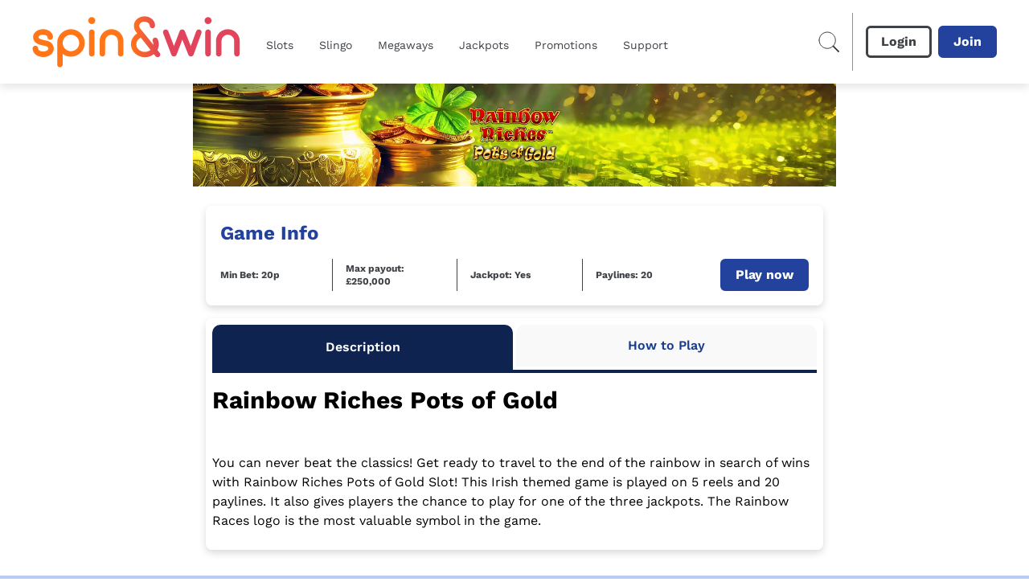

--- FILE ---
content_type: application/javascript
request_url: https://www.spinandwin.com/build/manifest-DF1B4FEA.js
body_size: 6182
content:
window.__remixManifest={"entry":{"module":"/build/entry.client-O6LT3RRZ.js","imports":["/build/_shared/chunk-ZBXSR3D3.js","/build/_shared/chunk-GZJBGZQO.js","/build/_shared/chunk-JUM7J4TY.js","/build/_shared/chunk-RW7BUM27.js","/build/_shared/chunk-ADMCF34Z.js"]},"routes":{"root":{"id":"root","path":"","module":"/build/root-LCYDTZ4S.js","imports":["/build/_shared/chunk-YELKKRQA.js","/build/_shared/chunk-TRPPASCL.js","/build/_shared/chunk-LMDZJXIA.js","/build/_shared/chunk-DIIYNTPK.js","/build/_shared/chunk-GFANHIBH.js","/build/_shared/chunk-435K4UGR.js","/build/_shared/chunk-HFUZZOIL.js","/build/_shared/chunk-ZGSILOST.js","/build/_shared/chunk-2EMH7K6K.js","/build/_shared/chunk-JI4IBOJT.js","/build/_shared/chunk-BJ5WNPRB.js","/build/_shared/chunk-MQJDYMCS.js","/build/_shared/chunk-QFXWV5ET.js","/build/_shared/chunk-ZULBSWY7.js","/build/_shared/chunk-7ICDMDOM.js","/build/_shared/chunk-XXBSQGBE.js","/build/_shared/chunk-YGQ3WTIR.js","/build/_shared/chunk-TZPZREYW.js","/build/_shared/chunk-WODXBYW7.js","/build/_shared/chunk-VKGSTQV3.js","/build/_shared/chunk-NLUJT5NI.js","/build/_shared/chunk-3R24SHQD.js","/build/_shared/chunk-QPVZAJR3.js","/build/_shared/chunk-SQIVSIK7.js","/build/_shared/chunk-474SKJFL.js","/build/_shared/chunk-JSPWYSGG.js","/build/_shared/chunk-RQKAMRZR.js","/build/_shared/chunk-RFO55NXJ.js","/build/_shared/chunk-VJCLY7ZY.js","/build/_shared/chunk-LSGBN7SA.js","/build/_shared/chunk-YVSUDZ5Z.js","/build/_shared/chunk-S2I5YMHW.js","/build/_shared/chunk-MFZ6EGNX.js","/build/_shared/chunk-WUOE3W3S.js","/build/_shared/chunk-VPVZXFR3.js","/build/_shared/chunk-KUXGSPYS.js","/build/_shared/chunk-MTMGBJV7.js","/build/_shared/chunk-LXYO3DKR.js","/build/_shared/chunk-2BPV2V66.js","/build/_shared/chunk-I6RGHVMR.js","/build/_shared/chunk-H5UJJ74Q.js","/build/_shared/chunk-J24524FQ.js","/build/_shared/chunk-3T6UVZFR.js"],"hasAction":false,"hasLoader":true,"hasClientAction":false,"hasClientLoader":false,"hasErrorBoundary":true},"routes/$route1/$route2/$route3/index":{"id":"routes/$route1/$route2/$route3/index","parentId":"root","path":":route1/:route2/:route3","index":true,"module":"/build/routes/$route1/$route2/$route3/index-ZSLOOSRS.js","imports":["/build/_shared/chunk-D2YRBBUX.js","/build/_shared/chunk-7P4FU4FE.js","/build/_shared/chunk-KNYEURRP.js","/build/_shared/chunk-XBSY66AT.js","/build/_shared/chunk-3ZD57ZJ2.js","/build/_shared/chunk-WYWFP3JN.js","/build/_shared/chunk-4IZONO2B.js","/build/_shared/chunk-SG2DTY5X.js","/build/_shared/chunk-BNHPV2BL.js","/build/_shared/chunk-BJRJGCT6.js","/build/_shared/chunk-6DMVU2OA.js","/build/_shared/chunk-QHATC6QE.js","/build/_shared/chunk-3HUTUJNK.js","/build/_shared/chunk-KVQI4IRS.js","/build/_shared/chunk-NFTQ3SSZ.js","/build/_shared/chunk-LWRH4PUZ.js"],"hasAction":false,"hasLoader":true,"hasClientAction":false,"hasClientLoader":false,"hasErrorBoundary":true},"routes/$route1/$route2/index":{"id":"routes/$route1/$route2/index","parentId":"root","path":":route1/:route2","index":true,"module":"/build/routes/$route1/$route2/index-W7ISYYLZ.js","imports":["/build/_shared/chunk-D2YRBBUX.js","/build/_shared/chunk-7P4FU4FE.js","/build/_shared/chunk-KNYEURRP.js","/build/_shared/chunk-XBSY66AT.js","/build/_shared/chunk-3ZD57ZJ2.js","/build/_shared/chunk-WYWFP3JN.js","/build/_shared/chunk-4IZONO2B.js","/build/_shared/chunk-SG2DTY5X.js","/build/_shared/chunk-BNHPV2BL.js","/build/_shared/chunk-BJRJGCT6.js","/build/_shared/chunk-6DMVU2OA.js","/build/_shared/chunk-QHATC6QE.js","/build/_shared/chunk-3HUTUJNK.js","/build/_shared/chunk-KVQI4IRS.js","/build/_shared/chunk-NFTQ3SSZ.js","/build/_shared/chunk-LWRH4PUZ.js"],"hasAction":false,"hasLoader":true,"hasClientAction":false,"hasClientLoader":false,"hasErrorBoundary":true},"routes/$route1/index":{"id":"routes/$route1/index","parentId":"root","path":":route1","index":true,"module":"/build/routes/$route1/index-JDVIGPBE.js","imports":["/build/_shared/chunk-D2YRBBUX.js","/build/_shared/chunk-7P4FU4FE.js","/build/_shared/chunk-KNYEURRP.js","/build/_shared/chunk-XBSY66AT.js","/build/_shared/chunk-3ZD57ZJ2.js","/build/_shared/chunk-WYWFP3JN.js","/build/_shared/chunk-4IZONO2B.js","/build/_shared/chunk-SG2DTY5X.js","/build/_shared/chunk-BNHPV2BL.js","/build/_shared/chunk-BJRJGCT6.js","/build/_shared/chunk-6DMVU2OA.js","/build/_shared/chunk-QHATC6QE.js","/build/_shared/chunk-3HUTUJNK.js","/build/_shared/chunk-KVQI4IRS.js","/build/_shared/chunk-NFTQ3SSZ.js","/build/_shared/chunk-LWRH4PUZ.js"],"hasAction":false,"hasLoader":true,"hasClientAction":false,"hasClientLoader":false,"hasErrorBoundary":true},"routes/[robots.txt]":{"id":"routes/[robots.txt]","parentId":"root","path":"robots.txt","module":"/build/routes/[robots.txt]-4LBQOEAY.js","hasAction":false,"hasLoader":true,"hasClientAction":false,"hasClientLoader":false,"hasErrorBoundary":false},"routes/[sitemap.xml]":{"id":"routes/[sitemap.xml]","parentId":"root","path":"sitemap.xml","module":"/build/routes/[sitemap.xml]-5SHZACLW.js","hasAction":false,"hasLoader":true,"hasClientAction":false,"hasClientLoader":false,"hasErrorBoundary":false},"routes/actions/addressLookup":{"id":"routes/actions/addressLookup","parentId":"root","path":"actions/addressLookup","module":"/build/routes/actions/addressLookup-Y5YEFE4X.js","hasAction":false,"hasLoader":true,"hasClientAction":false,"hasClientLoader":false,"hasErrorBoundary":false},"routes/actions/bingo/launch":{"id":"routes/actions/bingo/launch","parentId":"root","path":"actions/bingo/launch","module":"/build/routes/actions/bingo/launch-XWD4KZVN.js","hasAction":true,"hasLoader":false,"hasClientAction":false,"hasClientLoader":false,"hasErrorBoundary":false},"routes/actions/bingo/prebuy":{"id":"routes/actions/bingo/prebuy","parentId":"root","path":"actions/bingo/prebuy","module":"/build/routes/actions/bingo/prebuy-WLTK5B42.js","hasAction":true,"hasLoader":false,"hasClientAction":false,"hasClientLoader":false,"hasErrorBoundary":false},"routes/actions/cookies/deleteCookie":{"id":"routes/actions/cookies/deleteCookie","parentId":"root","path":"actions/cookies/deleteCookie","module":"/build/routes/actions/cookies/deleteCookie-NL6CJQPG.js","hasAction":true,"hasLoader":true,"hasClientAction":false,"hasClientLoader":false,"hasErrorBoundary":false},"routes/actions/deleteMessages":{"id":"routes/actions/deleteMessages","parentId":"root","path":"actions/deleteMessages","module":"/build/routes/actions/deleteMessages-3O5TCMMK.js","hasAction":true,"hasLoader":true,"hasClientAction":false,"hasClientLoader":false,"hasErrorBoundary":false},"routes/actions/ftd/deleteOfferInterest":{"id":"routes/actions/ftd/deleteOfferInterest","parentId":"root","path":"actions/ftd/deleteOfferInterest","module":"/build/routes/actions/ftd/deleteOfferInterest-5WATZQR2.js","hasAction":true,"hasLoader":true,"hasClientAction":false,"hasClientLoader":false,"hasErrorBoundary":false},"routes/actions/gameSearch":{"id":"routes/actions/gameSearch","parentId":"root","path":"actions/gameSearch","module":"/build/routes/actions/gameSearch-6SB35SMI.js","hasAction":true,"hasLoader":true,"hasClientAction":false,"hasClientLoader":false,"hasErrorBoundary":false},"routes/actions/games/launch":{"id":"routes/actions/games/launch","parentId":"root","path":"actions/games/launch","module":"/build/routes/actions/games/launch-JXZK7WNJ.js","hasAction":true,"hasLoader":false,"hasClientAction":false,"hasClientLoader":false,"hasErrorBoundary":false},"routes/actions/getBingoJackpot":{"id":"routes/actions/getBingoJackpot","parentId":"root","path":"actions/getBingoJackpot","module":"/build/routes/actions/getBingoJackpot-5KO3MXCN.js","hasAction":true,"hasLoader":false,"hasClientAction":false,"hasClientLoader":false,"hasErrorBoundary":false},"routes/actions/getBonusWithPromoCode":{"id":"routes/actions/getBonusWithPromoCode","parentId":"root","path":"actions/getBonusWithPromoCode","module":"/build/routes/actions/getBonusWithPromoCode-YJO2PDYF.js","hasAction":true,"hasLoader":true,"hasClientAction":false,"hasClientLoader":false,"hasErrorBoundary":false},"routes/actions/getPlayerDetails":{"id":"routes/actions/getPlayerDetails","parentId":"root","path":"actions/getPlayerDetails","module":"/build/routes/actions/getPlayerDetails-767TYI55.js","hasAction":true,"hasLoader":true,"hasClientAction":false,"hasClientLoader":false,"hasErrorBoundary":false},"routes/actions/getPlayerDetailsFromRes":{"id":"routes/actions/getPlayerDetailsFromRes","parentId":"root","path":"actions/getPlayerDetailsFromRes","module":"/build/routes/actions/getPlayerDetailsFromRes-WBN2NB4P.js","hasAction":true,"hasLoader":true,"hasClientAction":false,"hasClientLoader":false,"hasErrorBoundary":false},"routes/actions/getPlayerSiteData":{"id":"routes/actions/getPlayerSiteData","parentId":"root","path":"actions/getPlayerSiteData","module":"/build/routes/actions/getPlayerSiteData-MY6LYI26.js","hasAction":true,"hasLoader":true,"hasClientAction":false,"hasClientLoader":false,"hasErrorBoundary":false},"routes/actions/getRecentlyPlayedGamesRaw":{"id":"routes/actions/getRecentlyPlayedGamesRaw","parentId":"root","path":"actions/getRecentlyPlayedGamesRaw","module":"/build/routes/actions/getRecentlyPlayedGamesRaw-HJ5UGRJ6.js","hasAction":true,"hasLoader":true,"hasClientAction":false,"hasClientLoader":false,"hasErrorBoundary":false},"routes/actions/login/digital":{"id":"routes/actions/login/digital","parentId":"root","path":"actions/login/digital","module":"/build/routes/actions/login/digital-YWXF3UGP.js","hasAction":true,"hasLoader":false,"hasClientAction":false,"hasClientLoader":false,"hasErrorBoundary":false},"routes/actions/login/retail":{"id":"routes/actions/login/retail","parentId":"root","path":"actions/login/retail","module":"/build/routes/actions/login/retail-NL44WQZY.js","hasAction":true,"hasLoader":false,"hasClientAction":false,"hasClientLoader":false,"hasErrorBoundary":false},"routes/actions/loyalty/points/claim":{"id":"routes/actions/loyalty/points/claim","parentId":"root","path":"actions/loyalty/points/claim","module":"/build/routes/actions/loyalty/points/claim-JO2GP7NF.js","hasAction":true,"hasLoader":false,"hasClientAction":false,"hasClientLoader":false,"hasErrorBoundary":false},"routes/actions/loyalty/rewards/claim":{"id":"routes/actions/loyalty/rewards/claim","parentId":"root","path":"actions/loyalty/rewards/claim","module":"/build/routes/actions/loyalty/rewards/claim-NAPEQKCH.js","hasAction":true,"hasLoader":false,"hasClientAction":false,"hasClientLoader":false,"hasErrorBoundary":false},"routes/actions/marketingpreferences/update":{"id":"routes/actions/marketingpreferences/update","parentId":"root","path":"actions/marketingpreferences/update","module":"/build/routes/actions/marketingpreferences/update-P24VJYXP.js","hasAction":true,"hasLoader":false,"hasClientAction":false,"hasClientLoader":false,"hasErrorBoundary":false},"routes/actions/optIn":{"id":"routes/actions/optIn","parentId":"root","path":"actions/optIn","module":"/build/routes/actions/optIn-ERQ3EB7I.js","hasAction":true,"hasLoader":true,"hasClientAction":false,"hasClientLoader":false,"hasErrorBoundary":false},"routes/actions/optOut":{"id":"routes/actions/optOut","parentId":"root","path":"actions/optOut","module":"/build/routes/actions/optOut-V2WW2BXM.js","hasAction":true,"hasLoader":true,"hasClientAction":false,"hasClientLoader":false,"hasErrorBoundary":false},"routes/actions/optixGamesSearch":{"id":"routes/actions/optixGamesSearch","parentId":"root","path":"actions/optixGamesSearch","module":"/build/routes/actions/optixGamesSearch-W6SMOOKV.js","hasAction":true,"hasLoader":false,"hasClientAction":false,"hasClientLoader":false,"hasErrorBoundary":false},"routes/actions/optixRecommendation":{"id":"routes/actions/optixRecommendation","parentId":"root","path":"actions/optixRecommendation","module":"/build/routes/actions/optixRecommendation-7NHIPTEY.js","hasAction":true,"hasLoader":false,"hasClientAction":false,"hasClientLoader":false,"hasErrorBoundary":false},"routes/actions/playerExists":{"id":"routes/actions/playerExists","parentId":"root","path":"actions/playerExists","module":"/build/routes/actions/playerExists-MD3FGEEP.js","hasAction":true,"hasLoader":true,"hasClientAction":false,"hasClientLoader":false,"hasErrorBoundary":false},"routes/actions/refreshSSSUToken":{"id":"routes/actions/refreshSSSUToken","parentId":"root","path":"actions/refreshSSSUToken","module":"/build/routes/actions/refreshSSSUToken-3ZA4SPCE.js","hasAction":true,"hasLoader":false,"hasClientAction":false,"hasClientLoader":false,"hasErrorBoundary":false},"routes/actions/registration/join-club":{"id":"routes/actions/registration/join-club","parentId":"root","path":"actions/registration/join-club","module":"/build/routes/actions/registration/join-club-5Z3KJCYL.js","hasAction":true,"hasLoader":false,"hasClientAction":false,"hasClientLoader":false,"hasErrorBoundary":false},"routes/actions/registration/register":{"id":"routes/actions/registration/register","parentId":"root","path":"actions/registration/register","module":"/build/routes/actions/registration/register-MGTNSAKS.js","hasAction":true,"hasLoader":false,"hasClientAction":false,"hasClientLoader":false,"hasErrorBoundary":false},"routes/actions/registration/verification":{"id":"routes/actions/registration/verification","parentId":"root","path":"actions/registration/verification","module":"/build/routes/actions/registration/verification-J4QVWMYV.js","hasAction":true,"hasLoader":false,"hasClientAction":false,"hasClientLoader":false,"hasErrorBoundary":false},"routes/actions/res/getBingoClubSchedules":{"id":"routes/actions/res/getBingoClubSchedules","parentId":"root","path":"actions/res/getBingoClubSchedules","module":"/build/routes/actions/res/getBingoClubSchedules-LEMHJ3DP.js","hasAction":true,"hasLoader":false,"hasClientAction":false,"hasClientLoader":false,"hasErrorBoundary":false},"routes/actions/res/getCustomerType":{"id":"routes/actions/res/getCustomerType","parentId":"root","path":"actions/res/getCustomerType","module":"/build/routes/actions/res/getCustomerType-6PAPW4IO.js","hasAction":true,"hasLoader":false,"hasClientAction":false,"hasClientLoader":false,"hasErrorBoundary":false},"routes/actions/salesforce/submit":{"id":"routes/actions/salesforce/submit","parentId":"root","path":"actions/salesforce/submit","module":"/build/routes/actions/salesforce/submit-QZVLQLPU.js","hasAction":true,"hasLoader":false,"hasClientAction":false,"hasClientLoader":false,"hasErrorBoundary":false},"routes/actions/saveRecentlyPlayedGame":{"id":"routes/actions/saveRecentlyPlayedGame","parentId":"root","path":"actions/saveRecentlyPlayedGame","module":"/build/routes/actions/saveRecentlyPlayedGame-JDGX6OHG.js","hasAction":true,"hasLoader":true,"hasClientAction":false,"hasClientLoader":false,"hasErrorBoundary":false},"routes/actions/saw/create-digital-profile":{"id":"routes/actions/saw/create-digital-profile","parentId":"root","path":"actions/saw/create-digital-profile","module":"/build/routes/actions/saw/create-digital-profile-KBDSL6US.js","hasAction":true,"hasLoader":false,"hasClientAction":false,"hasClientLoader":false,"hasErrorBoundary":false},"routes/actions/saw/upgrade":{"id":"routes/actions/saw/upgrade","parentId":"root","path":"actions/saw/upgrade","module":"/build/routes/actions/saw/upgrade-UWCK2WBF.js","hasAction":true,"hasLoader":false,"hasClientAction":false,"hasClientLoader":false,"hasErrorBoundary":false},"routes/actions/validateSSSUToken":{"id":"routes/actions/validateSSSUToken","parentId":"root","path":"actions/validateSSSUToken","module":"/build/routes/actions/validateSSSUToken-OY752I4T.js","hasAction":true,"hasLoader":false,"hasClientAction":false,"hasClientLoader":false,"hasErrorBoundary":false},"routes/api/_bingoSchedule":{"id":"routes/api/_bingoSchedule","parentId":"root","path":"api/_bingoSchedule","module":"/build/routes/api/_bingoSchedule-BDM5B2Q2.js","hasAction":false,"hasLoader":true,"hasClientAction":false,"hasClientLoader":false,"hasErrorBoundary":false},"routes/api/_preBuy":{"id":"routes/api/_preBuy","parentId":"root","path":"api/_preBuy","module":"/build/routes/api/_preBuy-IU7DMUIF.js","hasAction":true,"hasLoader":true,"hasClientAction":false,"hasClientLoader":false,"hasErrorBoundary":false},"routes/api/export.$exportType":{"id":"routes/api/export.$exportType","parentId":"root","path":"api/export/:exportType","module":"/build/routes/api/export.$exportType-WDIHMMEL.js","hasAction":false,"hasLoader":true,"hasClientAction":false,"hasClientLoader":false,"hasErrorBoundary":false},"routes/api/games/catalogue":{"id":"routes/api/games/catalogue","parentId":"root","path":"api/games/catalogue","module":"/build/routes/api/games/catalogue-MCZJA3E2.js","hasAction":false,"hasLoader":true,"hasClientAction":false,"hasClientLoader":false,"hasErrorBoundary":false},"routes/api/isLoggedIn":{"id":"routes/api/isLoggedIn","parentId":"root","path":"api/isLoggedIn","module":"/build/routes/api/isLoggedIn-6GWNT3SY.js","hasAction":false,"hasLoader":true,"hasClientAction":false,"hasClientLoader":false,"hasErrorBoundary":false},"routes/api/jackpots":{"id":"routes/api/jackpots","parentId":"root","path":"api/jackpots","module":"/build/routes/api/jackpots-AZIFWSCC.js","hasAction":false,"hasLoader":true,"hasClientAction":false,"hasClientLoader":false,"hasErrorBoundary":false},"routes/api/sport/$env/events/$eventIds":{"id":"routes/api/sport/$env/events/$eventIds","parentId":"root","path":"api/sport/:env/events/:eventIds","module":"/build/routes/api/sport/$env/events/$eventIds-7ODRYVBA.js","hasAction":false,"hasLoader":true,"hasClientAction":false,"hasClientLoader":false,"hasErrorBoundary":false},"routes/api/sport/$env/events/icons/$eventIds":{"id":"routes/api/sport/$env/events/icons/$eventIds","parentId":"root","path":"api/sport/:env/events/icons/:eventIds","module":"/build/routes/api/sport/$env/events/icons/$eventIds-KZ6OMXOV.js","hasAction":false,"hasLoader":true,"hasClientAction":false,"hasClientLoader":false,"hasErrorBoundary":false},"routes/api/sport/$env/events/liveData/$eventIds":{"id":"routes/api/sport/$env/events/liveData/$eventIds","parentId":"root","path":"api/sport/:env/events/liveData/:eventIds","module":"/build/routes/api/sport/$env/events/liveData/$eventIds-DIZSSNO4.js","hasAction":false,"hasLoader":true,"hasClientAction":false,"hasClientLoader":false,"hasErrorBoundary":false},"routes/api/sport/$env/events/liveData/count":{"id":"routes/api/sport/$env/events/liveData/count","parentId":"root","path":"api/sport/:env/events/liveData/count","module":"/build/routes/api/sport/$env/events/liveData/count-DL7JZK6U.js","hasAction":false,"hasLoader":true,"hasClientAction":false,"hasClientLoader":false,"hasErrorBoundary":false},"routes/api/sport/$env/listView/$sport":{"id":"routes/api/sport/$env/listView/$sport","parentId":"root","path":"api/sport/:env/listView/:sport","module":"/build/routes/api/sport/$env/listView/$sport-FATNHXOG.js","hasAction":false,"hasLoader":true,"hasClientAction":false,"hasClientLoader":false,"hasErrorBoundary":false},"routes/api/sport/$env/listView/inPlay/$sport":{"id":"routes/api/sport/$env/listView/inPlay/$sport","parentId":"root","path":"api/sport/:env/listView/inPlay/:sport","module":"/build/routes/api/sport/$env/listView/inPlay/$sport-6MQHQ6XW.js","hasAction":false,"hasLoader":true,"hasClientAction":false,"hasClientLoader":false,"hasErrorBoundary":false},"routes/api/sport/$env/meetings/$sport":{"id":"routes/api/sport/$env/meetings/$sport","parentId":"root","path":"api/sport/:env/meetings/:sport","module":"/build/routes/api/sport/$env/meetings/$sport-5JFCSR5E.js","hasAction":false,"hasLoader":true,"hasClientAction":false,"hasClientLoader":false,"hasErrorBoundary":false},"routes/api/sport/$env/meetings/fullList.$sport":{"id":"routes/api/sport/$env/meetings/fullList.$sport","parentId":"root","path":"api/sport/:env/meetings/fullList/:sport","module":"/build/routes/api/sport/$env/meetings/fullList.$sport-TDKMXSVR.js","hasAction":false,"hasLoader":true,"hasClientAction":false,"hasClientLoader":false,"hasErrorBoundary":false},"routes/api/sport/$env/onDemandPricing/$eventId.$outcomes":{"id":"routes/api/sport/$env/onDemandPricing/$eventId.$outcomes","parentId":"root","path":"api/sport/:env/onDemandPricing/:eventId/:outcomes","module":"/build/routes/api/sport/$env/onDemandPricing/$eventId.$outcomes-FE3PLMZ2.js","hasAction":false,"hasLoader":true,"hasClientAction":false,"hasClientLoader":false,"hasErrorBoundary":false},"routes/api/wallet":{"id":"routes/api/wallet","parentId":"root","path":"api/wallet","module":"/build/routes/api/wallet-HGYZPKYM.js","hasAction":false,"hasLoader":true,"hasClientAction":false,"hasClientLoader":false,"hasErrorBoundary":false},"routes/bingo-clubs/$club/$clubPromo":{"id":"routes/bingo-clubs/$club/$clubPromo","parentId":"root","path":"bingo-clubs/:club/:clubPromo","module":"/build/routes/bingo-clubs/$club/$clubPromo-UBQ4MN4U.js","imports":["/build/_shared/chunk-AH5JQRAE.js","/build/_shared/chunk-TD7Y3J2V.js","/build/_shared/chunk-WYWFP3JN.js","/build/_shared/chunk-4IZONO2B.js","/build/_shared/chunk-SG2DTY5X.js","/build/_shared/chunk-BNHPV2BL.js","/build/_shared/chunk-BJRJGCT6.js","/build/_shared/chunk-6DMVU2OA.js","/build/_shared/chunk-QHATC6QE.js","/build/_shared/chunk-3HUTUJNK.js","/build/_shared/chunk-KVQI4IRS.js","/build/_shared/chunk-NFTQ3SSZ.js","/build/_shared/chunk-LWRH4PUZ.js"],"hasAction":false,"hasLoader":true,"hasClientAction":false,"hasClientLoader":false,"hasErrorBoundary":false},"routes/bingo-clubs/$club/index":{"id":"routes/bingo-clubs/$club/index","parentId":"root","path":"bingo-clubs/:club","index":true,"module":"/build/routes/bingo-clubs/$club/index-RA4LOJSR.js","imports":["/build/_shared/chunk-GICFS6H3.js","/build/_shared/chunk-U6ZBPGCV.js","/build/_shared/chunk-D2YRBBUX.js","/build/_shared/chunk-7P4FU4FE.js","/build/_shared/chunk-KNYEURRP.js","/build/_shared/chunk-XBSY66AT.js","/build/_shared/chunk-3ZD57ZJ2.js","/build/_shared/chunk-TD7Y3J2V.js","/build/_shared/chunk-WYWFP3JN.js","/build/_shared/chunk-4IZONO2B.js","/build/_shared/chunk-SG2DTY5X.js","/build/_shared/chunk-BNHPV2BL.js","/build/_shared/chunk-BJRJGCT6.js","/build/_shared/chunk-6DMVU2OA.js","/build/_shared/chunk-QHATC6QE.js","/build/_shared/chunk-3HUTUJNK.js","/build/_shared/chunk-KVQI4IRS.js","/build/_shared/chunk-NFTQ3SSZ.js","/build/_shared/chunk-J2VYCLXV.js","/build/_shared/chunk-LWRH4PUZ.js"],"hasAction":false,"hasLoader":true,"hasClientAction":false,"hasClientLoader":false,"hasErrorBoundary":true},"routes/bingo-clubs/index":{"id":"routes/bingo-clubs/index","parentId":"root","path":"bingo-clubs","index":true,"module":"/build/routes/bingo-clubs/index-7RCTKJ3J.js","imports":["/build/_shared/chunk-MCMNB42J.js","/build/_shared/chunk-7P4FU4FE.js","/build/_shared/chunk-KNYEURRP.js","/build/_shared/chunk-XBSY66AT.js","/build/_shared/chunk-3ZD57ZJ2.js","/build/_shared/chunk-WYWFP3JN.js","/build/_shared/chunk-4IZONO2B.js","/build/_shared/chunk-SG2DTY5X.js","/build/_shared/chunk-BNHPV2BL.js","/build/_shared/chunk-BJRJGCT6.js","/build/_shared/chunk-6DMVU2OA.js","/build/_shared/chunk-QHATC6QE.js","/build/_shared/chunk-3HUTUJNK.js","/build/_shared/chunk-KVQI4IRS.js","/build/_shared/chunk-NFTQ3SSZ.js","/build/_shared/chunk-LWRH4PUZ.js"],"hasAction":false,"hasLoader":true,"hasClientAction":false,"hasClientLoader":false,"hasErrorBoundary":true},"routes/bingo-clubs/registration/ClubRegistrationStepOne":{"id":"routes/bingo-clubs/registration/ClubRegistrationStepOne","parentId":"root","path":"bingo-clubs/registration/ClubRegistrationStepOne","module":"/build/routes/bingo-clubs/registration/ClubRegistrationStepOne-L5PNUUO5.js","imports":["/build/_shared/chunk-HIFRZ6RN.js","/build/_shared/chunk-JW7QT7HU.js","/build/_shared/chunk-CRGNNFKS.js","/build/_shared/chunk-LWRH4PUZ.js"],"hasAction":false,"hasLoader":false,"hasClientAction":false,"hasClientLoader":false,"hasErrorBoundary":false},"routes/bingo-clubs/registration/MeccaClubConfirmationPage":{"id":"routes/bingo-clubs/registration/MeccaClubConfirmationPage","parentId":"root","path":"bingo-clubs/registration/MeccaClubConfirmationPage","module":"/build/routes/bingo-clubs/registration/MeccaClubConfirmationPage-PVZQY32L.js","imports":["/build/_shared/chunk-2LNY2OVN.js"],"hasAction":false,"hasLoader":false,"hasClientAction":false,"hasClientLoader":false,"hasErrorBoundary":false},"routes/bingo-clubs/registration/index":{"id":"routes/bingo-clubs/registration/index","parentId":"root","path":"bingo-clubs/registration","index":true,"module":"/build/routes/bingo-clubs/registration/index-MCKIDR4O.js","imports":["/build/_shared/chunk-HRN4AYCO.js","/build/_shared/chunk-TD7Y3J2V.js","/build/_shared/chunk-J2VYCLXV.js","/build/_shared/chunk-2LNY2OVN.js","/build/_shared/chunk-HIFRZ6RN.js","/build/_shared/chunk-JW7QT7HU.js","/build/_shared/chunk-CRGNNFKS.js","/build/_shared/chunk-LWRH4PUZ.js"],"hasAction":false,"hasLoader":true,"hasClientAction":false,"hasClientLoader":false,"hasErrorBoundary":false},"routes/bingo/$route2":{"id":"routes/bingo/$route2","parentId":"root","path":"bingo/:route2","module":"/build/routes/bingo/$route2-OU2HZP2Y.js","imports":["/build/_shared/chunk-BTCZPBA2.js","/build/_shared/chunk-CSH5ZZQF.js","/build/_shared/chunk-GICFS6H3.js","/build/_shared/chunk-D2YRBBUX.js","/build/_shared/chunk-7P4FU4FE.js","/build/_shared/chunk-KNYEURRP.js","/build/_shared/chunk-XBSY66AT.js","/build/_shared/chunk-3ZD57ZJ2.js","/build/_shared/chunk-TD7Y3J2V.js","/build/_shared/chunk-WYWFP3JN.js","/build/_shared/chunk-4IZONO2B.js","/build/_shared/chunk-SG2DTY5X.js","/build/_shared/chunk-BNHPV2BL.js","/build/_shared/chunk-BJRJGCT6.js","/build/_shared/chunk-6DMVU2OA.js","/build/_shared/chunk-QHATC6QE.js","/build/_shared/chunk-3HUTUJNK.js","/build/_shared/chunk-KVQI4IRS.js","/build/_shared/chunk-NFTQ3SSZ.js","/build/_shared/chunk-LWRH4PUZ.js"],"hasAction":false,"hasLoader":true,"hasClientAction":false,"hasClientLoader":false,"hasErrorBoundary":true},"routes/bingo/_BingoDetailsPage":{"id":"routes/bingo/_BingoDetailsPage","parentId":"root","path":"bingo/_BingoDetailsPage","module":"/build/routes/bingo/_BingoDetailsPage-XVSQP2VA.js","imports":["/build/_shared/chunk-CSH5ZZQF.js","/build/_shared/chunk-QHATC6QE.js","/build/_shared/chunk-3HUTUJNK.js","/build/_shared/chunk-KVQI4IRS.js"],"hasAction":false,"hasLoader":false,"hasClientAction":false,"hasClientLoader":false,"hasErrorBoundary":false},"routes/bingo/advanced/_advancedTicketInfo":{"id":"routes/bingo/advanced/_advancedTicketInfo","parentId":"root","path":"bingo/advanced/_advancedTicketInfo","module":"/build/routes/bingo/advanced/_advancedTicketInfo-5P5MNN2M.js","hasAction":true,"hasLoader":false,"hasClientAction":false,"hasClientLoader":false,"hasErrorBoundary":false},"routes/bingo/advanced/_advancedTicketPurchase":{"id":"routes/bingo/advanced/_advancedTicketPurchase","parentId":"root","path":"bingo/advanced/_advancedTicketPurchase","module":"/build/routes/bingo/advanced/_advancedTicketPurchase-NNXQTDED.js","hasAction":true,"hasLoader":false,"hasClientAction":false,"hasClientLoader":false,"hasErrorBoundary":false},"routes/bingo/advanced/_schedule":{"id":"routes/bingo/advanced/_schedule","parentId":"root","path":"bingo/advanced/_schedule","module":"/build/routes/bingo/advanced/_schedule-MNZSMXR4.js","hasAction":false,"hasLoader":true,"hasClientAction":false,"hasClientLoader":false,"hasErrorBoundary":false},"routes/bingo/index":{"id":"routes/bingo/index","parentId":"root","path":"bingo","index":true,"module":"/build/routes/bingo/index-ETAYGJ6G.js","imports":["/build/_shared/chunk-BTCZPBA2.js","/build/_shared/chunk-D2YRBBUX.js","/build/_shared/chunk-7P4FU4FE.js","/build/_shared/chunk-KNYEURRP.js","/build/_shared/chunk-XBSY66AT.js","/build/_shared/chunk-3ZD57ZJ2.js","/build/_shared/chunk-WYWFP3JN.js","/build/_shared/chunk-4IZONO2B.js","/build/_shared/chunk-SG2DTY5X.js","/build/_shared/chunk-BNHPV2BL.js","/build/_shared/chunk-BJRJGCT6.js","/build/_shared/chunk-6DMVU2OA.js","/build/_shared/chunk-QHATC6QE.js","/build/_shared/chunk-3HUTUJNK.js","/build/_shared/chunk-KVQI4IRS.js","/build/_shared/chunk-NFTQ3SSZ.js","/build/_shared/chunk-LWRH4PUZ.js"],"hasAction":false,"hasLoader":true,"hasClientAction":false,"hasClientLoader":false,"hasErrorBoundary":true},"routes/bingo/launch/index":{"id":"routes/bingo/launch/index","parentId":"root","path":"bingo/launch","index":true,"module":"/build/routes/bingo/launch/index-S4QDS5WG.js","hasAction":false,"hasLoader":true,"hasClientAction":false,"hasClientLoader":false,"hasErrorBoundary":false},"routes/blog/$blog":{"id":"routes/blog/$blog","parentId":"root","path":"blog/:blog","module":"/build/routes/blog/$blog-7ZYVF2VT.js","imports":["/build/_shared/chunk-GICFS6H3.js","/build/_shared/chunk-U6ZBPGCV.js","/build/_shared/chunk-D2YRBBUX.js","/build/_shared/chunk-7P4FU4FE.js","/build/_shared/chunk-KNYEURRP.js","/build/_shared/chunk-XBSY66AT.js","/build/_shared/chunk-3ZD57ZJ2.js","/build/_shared/chunk-TD7Y3J2V.js","/build/_shared/chunk-WYWFP3JN.js","/build/_shared/chunk-4IZONO2B.js","/build/_shared/chunk-SG2DTY5X.js","/build/_shared/chunk-BNHPV2BL.js","/build/_shared/chunk-BJRJGCT6.js","/build/_shared/chunk-6DMVU2OA.js","/build/_shared/chunk-QHATC6QE.js","/build/_shared/chunk-3HUTUJNK.js","/build/_shared/chunk-KVQI4IRS.js","/build/_shared/chunk-NFTQ3SSZ.js","/build/_shared/chunk-J2VYCLXV.js","/build/_shared/chunk-LWRH4PUZ.js"],"hasAction":false,"hasLoader":true,"hasClientAction":false,"hasClientLoader":false,"hasErrorBoundary":true},"routes/blog/index":{"id":"routes/blog/index","parentId":"root","path":"blog","index":true,"module":"/build/routes/blog/index-YE3LDSA2.js","imports":["/build/_shared/chunk-D2YRBBUX.js","/build/_shared/chunk-7P4FU4FE.js","/build/_shared/chunk-KNYEURRP.js","/build/_shared/chunk-XBSY66AT.js","/build/_shared/chunk-3ZD57ZJ2.js","/build/_shared/chunk-WYWFP3JN.js","/build/_shared/chunk-4IZONO2B.js","/build/_shared/chunk-SG2DTY5X.js","/build/_shared/chunk-BNHPV2BL.js","/build/_shared/chunk-BJRJGCT6.js","/build/_shared/chunk-6DMVU2OA.js","/build/_shared/chunk-QHATC6QE.js","/build/_shared/chunk-3HUTUJNK.js","/build/_shared/chunk-KVQI4IRS.js","/build/_shared/chunk-NFTQ3SSZ.js","/build/_shared/chunk-LWRH4PUZ.js"],"hasAction":false,"hasLoader":true,"hasClientAction":false,"hasClientLoader":false,"hasErrorBoundary":true},"routes/components/MarketingPreferences/MarketingPreferencesSelectAll":{"id":"routes/components/MarketingPreferences/MarketingPreferencesSelectAll","parentId":"root","path":"components/MarketingPreferences/MarketingPreferencesSelectAll","module":"/build/routes/components/MarketingPreferences/MarketingPreferencesSelectAll-AFF3REWZ.js","hasAction":false,"hasLoader":false,"hasClientAction":false,"hasClientLoader":false,"hasErrorBoundary":false},"routes/components/MarketingPreferences/MarketingPreferencesStepTwo":{"id":"routes/components/MarketingPreferences/MarketingPreferencesStepTwo","parentId":"root","path":"components/MarketingPreferences/MarketingPreferencesStepTwo","module":"/build/routes/components/MarketingPreferences/MarketingPreferencesStepTwo-DX5TSUX5.js","hasAction":false,"hasLoader":false,"hasClientAction":false,"hasClientLoader":false,"hasErrorBoundary":false},"routes/components/MarketingPreferences/UpdateMarketingPreferencesForm":{"id":"routes/components/MarketingPreferences/UpdateMarketingPreferencesForm","parentId":"root","path":"components/MarketingPreferences/UpdateMarketingPreferencesForm","module":"/build/routes/components/MarketingPreferences/UpdateMarketingPreferencesForm-4NMC76PI.js","hasAction":false,"hasLoader":false,"hasClientAction":false,"hasClientLoader":false,"hasErrorBoundary":false},"routes/components/MarketingPreferences/UpdateMarketingPreferencesModal":{"id":"routes/components/MarketingPreferences/UpdateMarketingPreferencesModal","parentId":"root","path":"components/MarketingPreferences/UpdateMarketingPreferencesModal","module":"/build/routes/components/MarketingPreferences/UpdateMarketingPreferencesModal-4HSSMHD2.js","hasAction":false,"hasLoader":false,"hasClientAction":false,"hasClientLoader":false,"hasErrorBoundary":false},"routes/components/MarketingPreferences/UpdateMarketingPreferencesPopupWrapper":{"id":"routes/components/MarketingPreferences/UpdateMarketingPreferencesPopupWrapper","parentId":"root","path":"components/MarketingPreferences/UpdateMarketingPreferencesPopupWrapper","module":"/build/routes/components/MarketingPreferences/UpdateMarketingPreferencesPopupWrapper-WM5FS5V4.js","hasAction":false,"hasLoader":false,"hasClientAction":false,"hasClientLoader":false,"hasErrorBoundary":false},"routes/components/NearestClub":{"id":"routes/components/NearestClub","parentId":"root","path":"components/NearestClub","module":"/build/routes/components/NearestClub-LDDNWJDR.js","imports":["/build/_shared/chunk-MCMNB42J.js"],"hasAction":false,"hasLoader":false,"hasClientAction":false,"hasClientLoader":false,"hasErrorBoundary":false},"routes/components/RegisterAltStepThree":{"id":"routes/components/RegisterAltStepThree","parentId":"root","path":"components/RegisterAltStepThree","module":"/build/routes/components/RegisterAltStepThree-GWQN2UVM.js","imports":["/build/_shared/chunk-ZEET7WMM.js"],"hasAction":false,"hasLoader":false,"hasClientAction":false,"hasClientLoader":false,"hasErrorBoundary":false},"routes/components/RegisterStepFourUnsuccessful":{"id":"routes/components/RegisterStepFourUnsuccessful","parentId":"root","path":"components/RegisterStepFourUnsuccessful","module":"/build/routes/components/RegisterStepFourUnsuccessful-TUP4MM3V.js","hasAction":false,"hasLoader":false,"hasClientAction":false,"hasClientLoader":false,"hasErrorBoundary":false},"routes/components/RegisterStepOne":{"id":"routes/components/RegisterStepOne","parentId":"root","path":"components/RegisterStepOne","module":"/build/routes/components/RegisterStepOne-2XRQY3J3.js","imports":["/build/_shared/chunk-ACVKQUTF.js","/build/_shared/chunk-OSUUTJ2N.js","/build/_shared/chunk-LEIDYJV4.js"],"hasAction":false,"hasLoader":false,"hasClientAction":false,"hasClientLoader":false,"hasErrorBoundary":false},"routes/components/RegisterStepOneExistingClubMember":{"id":"routes/components/RegisterStepOneExistingClubMember","parentId":"root","path":"components/RegisterStepOneExistingClubMember","module":"/build/routes/components/RegisterStepOneExistingClubMember-VVSNNGIX.js","imports":["/build/_shared/chunk-IJ5X4BPJ.js","/build/_shared/chunk-OSUUTJ2N.js","/build/_shared/chunk-LEIDYJV4.js","/build/_shared/chunk-QKW7RZX7.js"],"hasAction":false,"hasLoader":false,"hasClientAction":false,"hasClientLoader":false,"hasErrorBoundary":false},"routes/components/RegisterStepThree":{"id":"routes/components/RegisterStepThree","parentId":"root","path":"components/RegisterStepThree","module":"/build/routes/components/RegisterStepThree-ST4DSZLT.js","imports":["/build/_shared/chunk-2VI4DJSV.js","/build/_shared/chunk-VUWGHBM6.js"],"hasAction":false,"hasLoader":false,"hasClientAction":false,"hasClientLoader":false,"hasErrorBoundary":false},"routes/components/RegisterStepTwo":{"id":"routes/components/RegisterStepTwo","parentId":"root","path":"components/RegisterStepTwo","module":"/build/routes/components/RegisterStepTwo-HP5AUXHX.js","imports":["/build/_shared/chunk-YZLESJQI.js","/build/_shared/chunk-CRGNNFKS.js"],"hasAction":false,"hasLoader":false,"hasClientAction":false,"hasClientLoader":false,"hasErrorBoundary":false},"routes/components/RegisterStepTwoExistingClubMember":{"id":"routes/components/RegisterStepTwoExistingClubMember","parentId":"root","path":"components/RegisterStepTwoExistingClubMember","module":"/build/routes/components/RegisterStepTwoExistingClubMember-IR56KLSE.js","imports":["/build/_shared/chunk-QKW7RZX7.js"],"hasAction":false,"hasLoader":false,"hasClientAction":false,"hasClientLoader":false,"hasErrorBoundary":false},"routes/components/RegistrationStepThreeOffer":{"id":"routes/components/RegistrationStepThreeOffer","parentId":"root","path":"components/RegistrationStepThreeOffer","module":"/build/routes/components/RegistrationStepThreeOffer-5JPIBTD7.js","imports":["/build/_shared/chunk-VUWGHBM6.js"],"hasAction":false,"hasLoader":false,"hasClientAction":false,"hasClientLoader":false,"hasErrorBoundary":false},"routes/components/SaferGambling/AffordabilitySurvey/AffordabilitySurvey":{"id":"routes/components/SaferGambling/AffordabilitySurvey/AffordabilitySurvey","parentId":"root","path":"components/SaferGambling/AffordabilitySurvey/AffordabilitySurvey","module":"/build/routes/components/SaferGambling/AffordabilitySurvey/AffordabilitySurvey-S4NMRZEX.js","imports":["/build/_shared/chunk-KE542CIH.js"],"hasAction":false,"hasLoader":false,"hasClientAction":false,"hasClientLoader":false,"hasErrorBoundary":false},"routes/components/SaferGambling/AffordabilitySurvey/AffordabilitySurveyPopup":{"id":"routes/components/SaferGambling/AffordabilitySurvey/AffordabilitySurveyPopup","parentId":"root","path":"components/SaferGambling/AffordabilitySurvey/AffordabilitySurveyPopup","module":"/build/routes/components/SaferGambling/AffordabilitySurvey/AffordabilitySurveyPopup-LMAUUFCW.js","hasAction":false,"hasLoader":false,"hasClientAction":false,"hasClientLoader":false,"hasErrorBoundary":false},"routes/components/SaferGambling/AffordabilitySurvey/AffordabilitySurveyStepOne":{"id":"routes/components/SaferGambling/AffordabilitySurvey/AffordabilitySurveyStepOne","parentId":"root","path":"components/SaferGambling/AffordabilitySurvey/AffordabilitySurveyStepOne","module":"/build/routes/components/SaferGambling/AffordabilitySurvey/AffordabilitySurveyStepOne-ZTUG7WUD.js","imports":["/build/_shared/chunk-KE542CIH.js"],"hasAction":false,"hasLoader":false,"hasClientAction":false,"hasClientLoader":false,"hasErrorBoundary":false},"routes/components/SaferGambling/AffordabilitySurvey/AffordabilitySurveyStepThree":{"id":"routes/components/SaferGambling/AffordabilitySurvey/AffordabilitySurveyStepThree","parentId":"root","path":"components/SaferGambling/AffordabilitySurvey/AffordabilitySurveyStepThree","module":"/build/routes/components/SaferGambling/AffordabilitySurvey/AffordabilitySurveyStepThree-O3BRUH2V.js","imports":["/build/_shared/chunk-KE542CIH.js"],"hasAction":false,"hasLoader":false,"hasClientAction":false,"hasClientLoader":false,"hasErrorBoundary":false},"routes/components/SaferGambling/AffordabilitySurvey/AffordabilitySurveyStepTwo":{"id":"routes/components/SaferGambling/AffordabilitySurvey/AffordabilitySurveyStepTwo","parentId":"root","path":"components/SaferGambling/AffordabilitySurvey/AffordabilitySurveyStepTwo","module":"/build/routes/components/SaferGambling/AffordabilitySurvey/AffordabilitySurveyStepTwo-BAOZNX7Y.js","imports":["/build/_shared/chunk-KE542CIH.js"],"hasAction":false,"hasLoader":false,"hasClientAction":false,"hasClientLoader":false,"hasErrorBoundary":false},"routes/components/_activeBonuses":{"id":"routes/components/_activeBonuses","parentId":"root","path":"components/_activeBonuses","module":"/build/routes/components/_activeBonuses-OJORVDML.js","imports":["/build/_shared/chunk-J7VHFIYR.js","/build/_shared/chunk-PEKUS7MT.js","/build/_shared/chunk-NFTQ3SSZ.js"],"hasAction":false,"hasLoader":true,"hasClientAction":false,"hasClientLoader":false,"hasErrorBoundary":false},"routes/components/_bingoLaunch":{"id":"routes/components/_bingoLaunch","parentId":"root","path":"components/_bingoLaunch","module":"/build/routes/components/_bingoLaunch-4KAO3W2P.js","hasAction":false,"hasLoader":true,"hasClientAction":false,"hasClientLoader":false,"hasErrorBoundary":false},"routes/components/_bonusHistory":{"id":"routes/components/_bonusHistory","parentId":"root","path":"components/_bonusHistory","module":"/build/routes/components/_bonusHistory-E6T6T2ZQ.js","imports":["/build/_shared/chunk-FAS5XQO4.js","/build/_shared/chunk-PEKUS7MT.js","/build/_shared/chunk-NFTQ3SSZ.js"],"hasAction":false,"hasLoader":true,"hasClientAction":false,"hasClientLoader":false,"hasErrorBoundary":false},"routes/components/_cashierDepositURL":{"id":"routes/components/_cashierDepositURL","parentId":"root","path":"components/_cashierDepositURL","module":"/build/routes/components/_cashierDepositURL-6VX5BK3K.js","hasAction":false,"hasLoader":true,"hasClientAction":false,"hasClientLoader":false,"hasErrorBoundary":false},"routes/components/_cashierWithdrawalURL":{"id":"routes/components/_cashierWithdrawalURL","parentId":"root","path":"components/_cashierWithdrawalURL","module":"/build/routes/components/_cashierWithdrawalURL-ZU7C7GRI.js","hasAction":false,"hasLoader":true,"hasClientAction":false,"hasClientLoader":false,"hasErrorBoundary":false},"routes/components/_messageCount":{"id":"routes/components/_messageCount","parentId":"root","path":"components/_messageCount","module":"/build/routes/components/_messageCount-DZANT5ZO.js","hasAction":false,"hasLoader":true,"hasClientAction":false,"hasClientLoader":false,"hasErrorBoundary":false},"routes/components/_messageDetails":{"id":"routes/components/_messageDetails","parentId":"root","path":"components/_messageDetails","module":"/build/routes/components/_messageDetails-EUNIQFMO.js","imports":["/build/_shared/chunk-XYANJVIB.js"],"hasAction":false,"hasLoader":true,"hasClientAction":false,"hasClientLoader":false,"hasErrorBoundary":false},"routes/components/_messagePagination":{"id":"routes/components/_messagePagination","parentId":"root","path":"components/_messagePagination","module":"/build/routes/components/_messagePagination-6WURXSTU.js","imports":["/build/_shared/chunk-FQAS74B6.js"],"hasAction":false,"hasLoader":false,"hasClientAction":false,"hasClientLoader":false,"hasErrorBoundary":false},"routes/components/_messagesList":{"id":"routes/components/_messagesList","parentId":"root","path":"components/_messagesList","module":"/build/routes/components/_messagesList-2HS37CI2.js","imports":["/build/_shared/chunk-WYQGI3LZ.js"],"hasAction":false,"hasLoader":true,"hasClientAction":false,"hasClientLoader":false,"hasErrorBoundary":false},"routes/components/_transactionHistory":{"id":"routes/components/_transactionHistory","parentId":"root","path":"components/_transactionHistory","module":"/build/routes/components/_transactionHistory-OKLVKJ3R.js","imports":["/build/_shared/chunk-TQNF4GD2.js"],"hasAction":false,"hasLoader":true,"hasClientAction":false,"hasClientLoader":false,"hasErrorBoundary":false},"routes/components/wallets":{"id":"routes/components/wallets","parentId":"root","path":"components/wallets","module":"/build/routes/components/wallets-SHZXD6IL.js","hasAction":true,"hasLoader":true,"hasClientAction":false,"hasClientLoader":false,"hasErrorBoundary":false},"routes/external/$route2/$route3":{"id":"routes/external/$route2/$route3","parentId":"root","path":"external/:route2/:route3","module":"/build/routes/external/$route2/$route3-SIXVVA73.js","imports":["/build/_shared/chunk-3ZD57ZJ2.js"],"hasAction":false,"hasLoader":true,"hasClientAction":false,"hasClientLoader":false,"hasErrorBoundary":true},"routes/forms/accept-cookies":{"id":"routes/forms/accept-cookies","parentId":"root","path":"forms/accept-cookies","module":"/build/routes/forms/accept-cookies-QSRXZ6YB.js","hasAction":true,"hasLoader":false,"hasClientAction":false,"hasClientLoader":false,"hasErrorBoundary":false},"routes/forms/affordability-submit-survey":{"id":"routes/forms/affordability-submit-survey","parentId":"root","path":"forms/affordability-submit-survey","module":"/build/routes/forms/affordability-submit-survey-LHUDYRAE.js","hasAction":true,"hasLoader":false,"hasClientAction":false,"hasClientLoader":false,"hasErrorBoundary":false},"routes/forms/affordability-update-status":{"id":"routes/forms/affordability-update-status","parentId":"root","path":"forms/affordability-update-status","module":"/build/routes/forms/affordability-update-status-CANBEZV3.js","hasAction":true,"hasLoader":false,"hasClientAction":false,"hasClientLoader":false,"hasErrorBoundary":false},"routes/forms/forgot-membership-number":{"id":"routes/forms/forgot-membership-number","parentId":"root","path":"forms/forgot-membership-number","module":"/build/routes/forms/forgot-membership-number-AQLHLDSA.js","hasAction":true,"hasLoader":false,"hasClientAction":false,"hasClientLoader":false,"hasErrorBoundary":false},"routes/forms/forgot-username":{"id":"routes/forms/forgot-username","parentId":"root","path":"forms/forgot-username","module":"/build/routes/forms/forgot-username-SCPYHLWL.js","hasAction":true,"hasLoader":false,"hasClientAction":false,"hasClientLoader":false,"hasErrorBoundary":false},"routes/forms/logout":{"id":"routes/forms/logout","parentId":"root","path":"forms/logout","module":"/build/routes/forms/logout-6UQPBUQ5.js","hasAction":false,"hasLoader":true,"hasClientAction":false,"hasClientLoader":false,"hasErrorBoundary":false},"routes/forms/netDepositLimits":{"id":"routes/forms/netDepositLimits","parentId":"root","path":"forms/netDepositLimits","module":"/build/routes/forms/netDepositLimits-5PTEZ4M4.js","hasAction":false,"hasLoader":false,"hasClientAction":false,"hasClientLoader":false,"hasErrorBoundary":false},"routes/forms/reset-password":{"id":"routes/forms/reset-password","parentId":"root","path":"forms/reset-password","module":"/build/routes/forms/reset-password-IC7TAMDZ.js","hasAction":true,"hasLoader":false,"hasClientAction":false,"hasClientLoader":false,"hasErrorBoundary":false},"routes/forms/reset-password-instructions":{"id":"routes/forms/reset-password-instructions","parentId":"root","path":"forms/reset-password-instructions","module":"/build/routes/forms/reset-password-instructions-ZOIWM5YD.js","hasAction":true,"hasLoader":false,"hasClientAction":false,"hasClientLoader":false,"hasErrorBoundary":false},"routes/forms/reset-pin-instructions":{"id":"routes/forms/reset-pin-instructions","parentId":"root","path":"forms/reset-pin-instructions","module":"/build/routes/forms/reset-pin-instructions-4JU7CT5Q.js","hasAction":true,"hasLoader":false,"hasClientAction":false,"hasClientLoader":false,"hasErrorBoundary":false},"routes/forms/update-cookies":{"id":"routes/forms/update-cookies","parentId":"root","path":"forms/update-cookies","module":"/build/routes/forms/update-cookies-U6FCYTQD.js","hasAction":true,"hasLoader":false,"hasClientAction":false,"hasClientLoader":false,"hasErrorBoundary":false},"routes/forms/updateActivityReminder":{"id":"routes/forms/updateActivityReminder","parentId":"root","path":"forms/updateActivityReminder","module":"/build/routes/forms/updateActivityReminder-R4OBWC6C.js","hasAction":true,"hasLoader":false,"hasClientAction":false,"hasClientLoader":false,"hasErrorBoundary":false},"routes/forms/updatePassword":{"id":"routes/forms/updatePassword","parentId":"root","path":"forms/updatePassword","module":"/build/routes/forms/updatePassword-K3HQGQ7F.js","hasAction":true,"hasLoader":false,"hasClientAction":false,"hasClientLoader":false,"hasErrorBoundary":false},"routes/forms/updateProfile":{"id":"routes/forms/updateProfile","parentId":"root","path":"forms/updateProfile","module":"/build/routes/forms/updateProfile-CLWJPXHP.js","hasAction":true,"hasLoader":false,"hasClientAction":false,"hasClientLoader":false,"hasErrorBoundary":false},"routes/games/$gameId.launch":{"id":"routes/games/$gameId.launch","parentId":"root","path":"games/:gameId/launch","module":"/build/routes/games/$gameId.launch-AB7XP2J7.js","imports":["/build/_shared/chunk-U6ZBPGCV.js"],"hasAction":true,"hasLoader":true,"hasClientAction":false,"hasClientLoader":false,"hasErrorBoundary":true},"routes/games/$gameName":{"id":"routes/games/$gameName","parentId":"root","path":"games/:gameName","module":"/build/routes/games/$gameName-FHTWHHB4.js","imports":["/build/_shared/chunk-GICFS6H3.js","/build/_shared/chunk-U6ZBPGCV.js","/build/_shared/chunk-TD7Y3J2V.js","/build/_shared/chunk-6DMVU2OA.js","/build/_shared/chunk-QHATC6QE.js","/build/_shared/chunk-3HUTUJNK.js"],"hasAction":false,"hasLoader":true,"hasClientAction":false,"hasClientLoader":false,"hasErrorBoundary":true},"routes/games/launch.$gameName":{"id":"routes/games/launch.$gameName","parentId":"root","path":"games/launch/:gameName","module":"/build/routes/games/launch.$gameName-QMLJ552D.js","imports":["/build/_shared/chunk-U6ZBPGCV.js","/build/_shared/chunk-TD7Y3J2V.js","/build/_shared/chunk-KVQI4IRS.js","/build/_shared/chunk-LEIDYJV4.js"],"hasAction":false,"hasLoader":true,"hasClientAction":false,"hasClientLoader":false,"hasErrorBoundary":false},"routes/index":{"id":"routes/index","parentId":"root","index":true,"module":"/build/routes/index-IPYFZSZ5.js","imports":["/build/_shared/chunk-GICFS6H3.js","/build/_shared/chunk-U6ZBPGCV.js","/build/_shared/chunk-KNYEURRP.js","/build/_shared/chunk-XBSY66AT.js","/build/_shared/chunk-TD7Y3J2V.js","/build/_shared/chunk-WYWFP3JN.js","/build/_shared/chunk-4IZONO2B.js","/build/_shared/chunk-SG2DTY5X.js","/build/_shared/chunk-BNHPV2BL.js","/build/_shared/chunk-BJRJGCT6.js","/build/_shared/chunk-6DMVU2OA.js","/build/_shared/chunk-QHATC6QE.js","/build/_shared/chunk-3HUTUJNK.js","/build/_shared/chunk-KVQI4IRS.js","/build/_shared/chunk-NFTQ3SSZ.js","/build/_shared/chunk-J2VYCLXV.js","/build/_shared/chunk-LWRH4PUZ.js"],"hasAction":false,"hasLoader":true,"hasClientAction":false,"hasClientLoader":false,"hasErrorBoundary":true},"routes/ipoker/ipokerredir/index":{"id":"routes/ipoker/ipokerredir/index","parentId":"root","path":"ipoker/ipokerredir","index":true,"module":"/build/routes/ipoker/ipokerredir/index-JRY7L5WH.js","imports":["/build/_shared/chunk-TD7Y3J2V.js","/build/_shared/chunk-J2VYCLXV.js"],"hasAction":false,"hasLoader":true,"hasClientAction":false,"hasClientLoader":false,"hasErrorBoundary":false},"routes/ipoker/promotions/$promotion":{"id":"routes/ipoker/promotions/$promotion","parentId":"root","path":"ipoker/promotions/:promotion","module":"/build/routes/ipoker/promotions/$promotion-KELNQZLO.js","imports":["/build/_shared/chunk-U6ZBPGCV.js","/build/_shared/chunk-TD7Y3J2V.js","/build/_shared/chunk-AUFLQFDC.js","/build/_shared/chunk-WYWFP3JN.js","/build/_shared/chunk-4IZONO2B.js","/build/_shared/chunk-SG2DTY5X.js","/build/_shared/chunk-BNHPV2BL.js","/build/_shared/chunk-BJRJGCT6.js","/build/_shared/chunk-6DMVU2OA.js","/build/_shared/chunk-QHATC6QE.js","/build/_shared/chunk-3HUTUJNK.js","/build/_shared/chunk-KVQI4IRS.js","/build/_shared/chunk-NFTQ3SSZ.js","/build/_shared/chunk-J2VYCLXV.js","/build/_shared/chunk-LWRH4PUZ.js"],"hasAction":false,"hasLoader":true,"hasClientAction":false,"hasClientLoader":false,"hasErrorBoundary":true},"routes/ipoker/promotions/index":{"id":"routes/ipoker/promotions/index","parentId":"root","path":"ipoker/promotions","index":true,"module":"/build/routes/ipoker/promotions/index-MFQVWN2J.js","imports":["/build/_shared/chunk-AUFLQFDC.js","/build/_shared/chunk-WYWFP3JN.js","/build/_shared/chunk-4IZONO2B.js","/build/_shared/chunk-SG2DTY5X.js","/build/_shared/chunk-BNHPV2BL.js","/build/_shared/chunk-BJRJGCT6.js","/build/_shared/chunk-6DMVU2OA.js","/build/_shared/chunk-QHATC6QE.js","/build/_shared/chunk-3HUTUJNK.js","/build/_shared/chunk-KVQI4IRS.js","/build/_shared/chunk-NFTQ3SSZ.js","/build/_shared/chunk-J2VYCLXV.js","/build/_shared/chunk-LWRH4PUZ.js"],"hasAction":false,"hasLoader":true,"hasClientAction":false,"hasClientLoader":false,"hasErrorBoundary":true},"routes/loaders/activityReminder":{"id":"routes/loaders/activityReminder","parentId":"root","path":"loaders/activityReminder","module":"/build/routes/loaders/activityReminder-FKBHOKTJ.js","hasAction":false,"hasLoader":true,"hasClientAction":false,"hasClientLoader":false,"hasErrorBoundary":false},"routes/local-casinos/$route2":{"id":"routes/local-casinos/$route2","parentId":"root","path":"local-casinos/:route2","module":"/build/routes/local-casinos/$route2-BI55H6BE.js","imports":["/build/_shared/chunk-DU272KSE.js","/build/_shared/chunk-7P4FU4FE.js","/build/_shared/chunk-KNYEURRP.js","/build/_shared/chunk-XBSY66AT.js","/build/_shared/chunk-3ZD57ZJ2.js","/build/_shared/chunk-WYWFP3JN.js","/build/_shared/chunk-4IZONO2B.js","/build/_shared/chunk-SG2DTY5X.js","/build/_shared/chunk-BNHPV2BL.js","/build/_shared/chunk-BJRJGCT6.js","/build/_shared/chunk-6DMVU2OA.js","/build/_shared/chunk-QHATC6QE.js","/build/_shared/chunk-3HUTUJNK.js","/build/_shared/chunk-KVQI4IRS.js","/build/_shared/chunk-NFTQ3SSZ.js","/build/_shared/chunk-LWRH4PUZ.js"],"hasAction":false,"hasLoader":true,"hasClientAction":false,"hasClientLoader":false,"hasErrorBoundary":true},"routes/local-casinos/index":{"id":"routes/local-casinos/index","parentId":"root","path":"local-casinos","index":true,"module":"/build/routes/local-casinos/index-3EEDK3PA.js","imports":["/build/_shared/chunk-DU272KSE.js","/build/_shared/chunk-7P4FU4FE.js","/build/_shared/chunk-KNYEURRP.js","/build/_shared/chunk-XBSY66AT.js","/build/_shared/chunk-3ZD57ZJ2.js","/build/_shared/chunk-WYWFP3JN.js","/build/_shared/chunk-4IZONO2B.js","/build/_shared/chunk-SG2DTY5X.js","/build/_shared/chunk-BNHPV2BL.js","/build/_shared/chunk-BJRJGCT6.js","/build/_shared/chunk-6DMVU2OA.js","/build/_shared/chunk-QHATC6QE.js","/build/_shared/chunk-3HUTUJNK.js","/build/_shared/chunk-KVQI4IRS.js","/build/_shared/chunk-NFTQ3SSZ.js","/build/_shared/chunk-LWRH4PUZ.js"],"hasAction":false,"hasLoader":true,"hasClientAction":false,"hasClientLoader":false,"hasErrorBoundary":true},"routes/logout":{"id":"routes/logout","parentId":"root","path":"logout","module":"/build/routes/logout-76YZR4YI.js","hasAction":false,"hasLoader":true,"hasClientAction":false,"hasClientLoader":false,"hasErrorBoundary":false},"routes/menuRoutes":{"id":"routes/menuRoutes","parentId":"root","path":"menuRoutes","module":"/build/routes/menuRoutes-F2DOGAS5.js","hasAction":false,"hasLoader":false,"hasClientAction":false,"hasClientLoader":false,"hasErrorBoundary":false},"routes/pokerapp/cashier":{"id":"routes/pokerapp/cashier","parentId":"root","path":"pokerapp/cashier","module":"/build/routes/pokerapp/cashier-UCEQ3GCG.js","imports":["/build/_shared/chunk-V5C2QEX3.js","/build/_shared/chunk-7B3FGFNI.js","/build/_shared/chunk-XECE4GXA.js","/build/_shared/chunk-OHAC2S3R.js","/build/_shared/chunk-GUOR42LW.js","/build/_shared/chunk-TUP6GFF4.js","/build/_shared/chunk-3E6GPHY4.js","/build/_shared/chunk-SONIXDVA.js","/build/_shared/chunk-XCOLL6WK.js","/build/_shared/chunk-HQKYMZTK.js","/build/_shared/chunk-TQNF4GD2.js","/build/_shared/chunk-JW7QT7HU.js","/build/_shared/chunk-LWRH4PUZ.js"],"hasAction":false,"hasLoader":false,"hasClientAction":false,"hasClientLoader":false,"hasErrorBoundary":false},"routes/pokerapp/index":{"id":"routes/pokerapp/index","parentId":"root","path":"pokerapp","index":true,"module":"/build/routes/pokerapp/index-6C2JLRYD.js","imports":["/build/_shared/chunk-4L764HFI.js","/build/_shared/chunk-V5C2QEX3.js","/build/_shared/chunk-7B3FGFNI.js","/build/_shared/chunk-XECE4GXA.js","/build/_shared/chunk-OHAC2S3R.js","/build/_shared/chunk-GUOR42LW.js","/build/_shared/chunk-TUP6GFF4.js","/build/_shared/chunk-3E6GPHY4.js","/build/_shared/chunk-SONIXDVA.js","/build/_shared/chunk-XCOLL6WK.js","/build/_shared/chunk-HQKYMZTK.js","/build/_shared/chunk-TQNF4GD2.js","/build/_shared/chunk-JW7QT7HU.js","/build/_shared/chunk-LWRH4PUZ.js","/build/_shared/chunk-OSUUTJ2N.js","/build/_shared/chunk-LEIDYJV4.js"],"hasAction":false,"hasLoader":true,"hasClientAction":false,"hasClientLoader":false,"hasErrorBoundary":true},"routes/pokerapp/redirect":{"id":"routes/pokerapp/redirect","parentId":"root","path":"pokerapp/redirect","module":"/build/routes/pokerapp/redirect-CED2RE76.js","hasAction":true,"hasLoader":false,"hasClientAction":false,"hasClientLoader":false,"hasErrorBoundary":false},"routes/preview":{"id":"routes/preview","parentId":"root","path":"preview","module":"/build/routes/preview-54H75ADT.js","hasAction":false,"hasLoader":true,"hasClientAction":false,"hasClientLoader":false,"hasErrorBoundary":false},"routes/promotions/$promotion":{"id":"routes/promotions/$promotion","parentId":"root","path":"promotions/:promotion","module":"/build/routes/promotions/$promotion-OTSL57WZ.js","imports":["/build/_shared/chunk-6KI7N4KO.js","/build/_shared/chunk-AUFLQFDC.js","/build/_shared/chunk-WYWFP3JN.js","/build/_shared/chunk-4IZONO2B.js","/build/_shared/chunk-SG2DTY5X.js","/build/_shared/chunk-BNHPV2BL.js","/build/_shared/chunk-BJRJGCT6.js","/build/_shared/chunk-6DMVU2OA.js","/build/_shared/chunk-QHATC6QE.js","/build/_shared/chunk-3HUTUJNK.js","/build/_shared/chunk-KVQI4IRS.js","/build/_shared/chunk-NFTQ3SSZ.js","/build/_shared/chunk-J2VYCLXV.js","/build/_shared/chunk-LWRH4PUZ.js"],"hasAction":false,"hasLoader":true,"hasClientAction":false,"hasClientLoader":false,"hasErrorBoundary":true},"routes/promotions/bingo/$promotion":{"id":"routes/promotions/bingo/$promotion","parentId":"root","path":"promotions/bingo/:promotion","module":"/build/routes/promotions/bingo/$promotion-6IP5EFW5.js","imports":["/build/_shared/chunk-6KI7N4KO.js","/build/_shared/chunk-AUFLQFDC.js","/build/_shared/chunk-WYWFP3JN.js","/build/_shared/chunk-4IZONO2B.js","/build/_shared/chunk-SG2DTY5X.js","/build/_shared/chunk-BNHPV2BL.js","/build/_shared/chunk-BJRJGCT6.js","/build/_shared/chunk-6DMVU2OA.js","/build/_shared/chunk-QHATC6QE.js","/build/_shared/chunk-3HUTUJNK.js","/build/_shared/chunk-KVQI4IRS.js","/build/_shared/chunk-NFTQ3SSZ.js","/build/_shared/chunk-J2VYCLXV.js","/build/_shared/chunk-LWRH4PUZ.js"],"hasAction":false,"hasLoader":true,"hasClientAction":false,"hasClientLoader":false,"hasErrorBoundary":true},"routes/promotions/bingo/index":{"id":"routes/promotions/bingo/index","parentId":"root","path":"promotions/bingo","index":true,"module":"/build/routes/promotions/bingo/index-6V3LZ55D.js","imports":["/build/_shared/chunk-IFNPJLWY.js","/build/_shared/chunk-AUFLQFDC.js","/build/_shared/chunk-WYWFP3JN.js","/build/_shared/chunk-4IZONO2B.js","/build/_shared/chunk-SG2DTY5X.js","/build/_shared/chunk-BNHPV2BL.js","/build/_shared/chunk-BJRJGCT6.js","/build/_shared/chunk-6DMVU2OA.js","/build/_shared/chunk-QHATC6QE.js","/build/_shared/chunk-3HUTUJNK.js","/build/_shared/chunk-KVQI4IRS.js","/build/_shared/chunk-NFTQ3SSZ.js","/build/_shared/chunk-J2VYCLXV.js","/build/_shared/chunk-LWRH4PUZ.js"],"hasAction":false,"hasLoader":true,"hasClientAction":false,"hasClientLoader":false,"hasErrorBoundary":true},"routes/promotions/club/$promotion":{"id":"routes/promotions/club/$promotion","parentId":"root","path":"promotions/club/:promotion","module":"/build/routes/promotions/club/$promotion-4BOWSZPO.js","imports":["/build/_shared/chunk-6KI7N4KO.js","/build/_shared/chunk-AUFLQFDC.js","/build/_shared/chunk-WYWFP3JN.js","/build/_shared/chunk-4IZONO2B.js","/build/_shared/chunk-SG2DTY5X.js","/build/_shared/chunk-BNHPV2BL.js","/build/_shared/chunk-BJRJGCT6.js","/build/_shared/chunk-6DMVU2OA.js","/build/_shared/chunk-QHATC6QE.js","/build/_shared/chunk-3HUTUJNK.js","/build/_shared/chunk-KVQI4IRS.js","/build/_shared/chunk-NFTQ3SSZ.js","/build/_shared/chunk-J2VYCLXV.js","/build/_shared/chunk-LWRH4PUZ.js"],"hasAction":false,"hasLoader":true,"hasClientAction":false,"hasClientLoader":false,"hasErrorBoundary":true},"routes/promotions/club/index":{"id":"routes/promotions/club/index","parentId":"root","path":"promotions/club","index":true,"module":"/build/routes/promotions/club/index-56IHH5O5.js","imports":["/build/_shared/chunk-IFNPJLWY.js","/build/_shared/chunk-AUFLQFDC.js","/build/_shared/chunk-WYWFP3JN.js","/build/_shared/chunk-4IZONO2B.js","/build/_shared/chunk-SG2DTY5X.js","/build/_shared/chunk-BNHPV2BL.js","/build/_shared/chunk-BJRJGCT6.js","/build/_shared/chunk-6DMVU2OA.js","/build/_shared/chunk-QHATC6QE.js","/build/_shared/chunk-3HUTUJNK.js","/build/_shared/chunk-KVQI4IRS.js","/build/_shared/chunk-NFTQ3SSZ.js","/build/_shared/chunk-J2VYCLXV.js","/build/_shared/chunk-LWRH4PUZ.js"],"hasAction":false,"hasLoader":true,"hasClientAction":false,"hasClientLoader":false,"hasErrorBoundary":true},"routes/promotions/grosvenor-plus/$promotion":{"id":"routes/promotions/grosvenor-plus/$promotion","parentId":"root","path":"promotions/grosvenor-plus/:promotion","module":"/build/routes/promotions/grosvenor-plus/$promotion-RI2L7N5R.js","imports":["/build/_shared/chunk-6KI7N4KO.js","/build/_shared/chunk-AUFLQFDC.js","/build/_shared/chunk-WYWFP3JN.js","/build/_shared/chunk-4IZONO2B.js","/build/_shared/chunk-SG2DTY5X.js","/build/_shared/chunk-BNHPV2BL.js","/build/_shared/chunk-BJRJGCT6.js","/build/_shared/chunk-6DMVU2OA.js","/build/_shared/chunk-QHATC6QE.js","/build/_shared/chunk-3HUTUJNK.js","/build/_shared/chunk-KVQI4IRS.js","/build/_shared/chunk-NFTQ3SSZ.js","/build/_shared/chunk-J2VYCLXV.js","/build/_shared/chunk-LWRH4PUZ.js"],"hasAction":false,"hasLoader":true,"hasClientAction":false,"hasClientLoader":false,"hasErrorBoundary":true},"routes/promotions/grosvenor-plus/index":{"id":"routes/promotions/grosvenor-plus/index","parentId":"root","path":"promotions/grosvenor-plus","index":true,"module":"/build/routes/promotions/grosvenor-plus/index-JUVDW6BC.js","imports":["/build/_shared/chunk-IFNPJLWY.js","/build/_shared/chunk-AUFLQFDC.js","/build/_shared/chunk-WYWFP3JN.js","/build/_shared/chunk-4IZONO2B.js","/build/_shared/chunk-SG2DTY5X.js","/build/_shared/chunk-BNHPV2BL.js","/build/_shared/chunk-BJRJGCT6.js","/build/_shared/chunk-6DMVU2OA.js","/build/_shared/chunk-QHATC6QE.js","/build/_shared/chunk-3HUTUJNK.js","/build/_shared/chunk-KVQI4IRS.js","/build/_shared/chunk-NFTQ3SSZ.js","/build/_shared/chunk-J2VYCLXV.js","/build/_shared/chunk-LWRH4PUZ.js"],"hasAction":false,"hasLoader":true,"hasClientAction":false,"hasClientLoader":false,"hasErrorBoundary":true},"routes/promotions/index":{"id":"routes/promotions/index","parentId":"root","path":"promotions","index":true,"module":"/build/routes/promotions/index-TLRKYJ76.js","imports":["/build/_shared/chunk-IFNPJLWY.js","/build/_shared/chunk-AUFLQFDC.js","/build/_shared/chunk-WYWFP3JN.js","/build/_shared/chunk-4IZONO2B.js","/build/_shared/chunk-SG2DTY5X.js","/build/_shared/chunk-BNHPV2BL.js","/build/_shared/chunk-BJRJGCT6.js","/build/_shared/chunk-6DMVU2OA.js","/build/_shared/chunk-QHATC6QE.js","/build/_shared/chunk-3HUTUJNK.js","/build/_shared/chunk-KVQI4IRS.js","/build/_shared/chunk-NFTQ3SSZ.js","/build/_shared/chunk-J2VYCLXV.js","/build/_shared/chunk-LWRH4PUZ.js"],"hasAction":false,"hasLoader":true,"hasClientAction":false,"hasClientLoader":false,"hasErrorBoundary":true},"routes/promotions/national/$promotion":{"id":"routes/promotions/national/$promotion","parentId":"root","path":"promotions/national/:promotion","module":"/build/routes/promotions/national/$promotion-DXWQNOVD.js","imports":["/build/_shared/chunk-MCMNB42J.js","/build/_shared/chunk-AH5JQRAE.js","/build/_shared/chunk-TD7Y3J2V.js","/build/_shared/chunk-WYWFP3JN.js","/build/_shared/chunk-4IZONO2B.js","/build/_shared/chunk-SG2DTY5X.js","/build/_shared/chunk-BNHPV2BL.js","/build/_shared/chunk-BJRJGCT6.js","/build/_shared/chunk-6DMVU2OA.js","/build/_shared/chunk-QHATC6QE.js","/build/_shared/chunk-3HUTUJNK.js","/build/_shared/chunk-KVQI4IRS.js","/build/_shared/chunk-NFTQ3SSZ.js","/build/_shared/chunk-J2VYCLXV.js","/build/_shared/chunk-LWRH4PUZ.js"],"hasAction":false,"hasLoader":true,"hasClientAction":false,"hasClientLoader":false,"hasErrorBoundary":false},"routes/promotions/poker/$promotion":{"id":"routes/promotions/poker/$promotion","parentId":"root","path":"promotions/poker/:promotion","module":"/build/routes/promotions/poker/$promotion-TLFTNOP6.js","imports":["/build/_shared/chunk-6KI7N4KO.js","/build/_shared/chunk-AUFLQFDC.js","/build/_shared/chunk-WYWFP3JN.js","/build/_shared/chunk-4IZONO2B.js","/build/_shared/chunk-SG2DTY5X.js","/build/_shared/chunk-BNHPV2BL.js","/build/_shared/chunk-BJRJGCT6.js","/build/_shared/chunk-6DMVU2OA.js","/build/_shared/chunk-QHATC6QE.js","/build/_shared/chunk-3HUTUJNK.js","/build/_shared/chunk-KVQI4IRS.js","/build/_shared/chunk-NFTQ3SSZ.js","/build/_shared/chunk-J2VYCLXV.js","/build/_shared/chunk-LWRH4PUZ.js"],"hasAction":false,"hasLoader":true,"hasClientAction":false,"hasClientLoader":false,"hasErrorBoundary":true},"routes/promotions/poker/index":{"id":"routes/promotions/poker/index","parentId":"root","path":"promotions/poker","index":true,"module":"/build/routes/promotions/poker/index-QWQQBBRU.js","imports":["/build/_shared/chunk-IFNPJLWY.js","/build/_shared/chunk-AUFLQFDC.js","/build/_shared/chunk-WYWFP3JN.js","/build/_shared/chunk-4IZONO2B.js","/build/_shared/chunk-SG2DTY5X.js","/build/_shared/chunk-BNHPV2BL.js","/build/_shared/chunk-BJRJGCT6.js","/build/_shared/chunk-6DMVU2OA.js","/build/_shared/chunk-QHATC6QE.js","/build/_shared/chunk-3HUTUJNK.js","/build/_shared/chunk-KVQI4IRS.js","/build/_shared/chunk-NFTQ3SSZ.js","/build/_shared/chunk-J2VYCLXV.js","/build/_shared/chunk-LWRH4PUZ.js"],"hasAction":false,"hasLoader":true,"hasClientAction":false,"hasClientLoader":false,"hasErrorBoundary":true},"routes/promotions/signature/$promotion":{"id":"routes/promotions/signature/$promotion","parentId":"root","path":"promotions/signature/:promotion","module":"/build/routes/promotions/signature/$promotion-FIRTGGV4.js","imports":["/build/_shared/chunk-6KI7N4KO.js","/build/_shared/chunk-AUFLQFDC.js","/build/_shared/chunk-WYWFP3JN.js","/build/_shared/chunk-4IZONO2B.js","/build/_shared/chunk-SG2DTY5X.js","/build/_shared/chunk-BNHPV2BL.js","/build/_shared/chunk-BJRJGCT6.js","/build/_shared/chunk-6DMVU2OA.js","/build/_shared/chunk-QHATC6QE.js","/build/_shared/chunk-3HUTUJNK.js","/build/_shared/chunk-KVQI4IRS.js","/build/_shared/chunk-NFTQ3SSZ.js","/build/_shared/chunk-J2VYCLXV.js","/build/_shared/chunk-LWRH4PUZ.js"],"hasAction":false,"hasLoader":true,"hasClientAction":false,"hasClientLoader":false,"hasErrorBoundary":true},"routes/promotions/signature/index":{"id":"routes/promotions/signature/index","parentId":"root","path":"promotions/signature","index":true,"module":"/build/routes/promotions/signature/index-4YRCZJ3S.js","imports":["/build/_shared/chunk-IFNPJLWY.js","/build/_shared/chunk-AUFLQFDC.js","/build/_shared/chunk-WYWFP3JN.js","/build/_shared/chunk-4IZONO2B.js","/build/_shared/chunk-SG2DTY5X.js","/build/_shared/chunk-BNHPV2BL.js","/build/_shared/chunk-BJRJGCT6.js","/build/_shared/chunk-6DMVU2OA.js","/build/_shared/chunk-QHATC6QE.js","/build/_shared/chunk-3HUTUJNK.js","/build/_shared/chunk-KVQI4IRS.js","/build/_shared/chunk-NFTQ3SSZ.js","/build/_shared/chunk-J2VYCLXV.js","/build/_shared/chunk-LWRH4PUZ.js"],"hasAction":false,"hasLoader":true,"hasClientAction":false,"hasClientLoader":false,"hasErrorBoundary":true},"routes/promotions/slots/$promotion":{"id":"routes/promotions/slots/$promotion","parentId":"root","path":"promotions/slots/:promotion","module":"/build/routes/promotions/slots/$promotion-E34IO3RJ.js","imports":["/build/_shared/chunk-6KI7N4KO.js","/build/_shared/chunk-AUFLQFDC.js","/build/_shared/chunk-WYWFP3JN.js","/build/_shared/chunk-4IZONO2B.js","/build/_shared/chunk-SG2DTY5X.js","/build/_shared/chunk-BNHPV2BL.js","/build/_shared/chunk-BJRJGCT6.js","/build/_shared/chunk-6DMVU2OA.js","/build/_shared/chunk-QHATC6QE.js","/build/_shared/chunk-3HUTUJNK.js","/build/_shared/chunk-KVQI4IRS.js","/build/_shared/chunk-NFTQ3SSZ.js","/build/_shared/chunk-J2VYCLXV.js","/build/_shared/chunk-LWRH4PUZ.js"],"hasAction":false,"hasLoader":true,"hasClientAction":false,"hasClientLoader":false,"hasErrorBoundary":true},"routes/promotions/slots/index":{"id":"routes/promotions/slots/index","parentId":"root","path":"promotions/slots","index":true,"module":"/build/routes/promotions/slots/index-BCXWYPRJ.js","imports":["/build/_shared/chunk-IFNPJLWY.js","/build/_shared/chunk-AUFLQFDC.js","/build/_shared/chunk-WYWFP3JN.js","/build/_shared/chunk-4IZONO2B.js","/build/_shared/chunk-SG2DTY5X.js","/build/_shared/chunk-BNHPV2BL.js","/build/_shared/chunk-BJRJGCT6.js","/build/_shared/chunk-6DMVU2OA.js","/build/_shared/chunk-QHATC6QE.js","/build/_shared/chunk-3HUTUJNK.js","/build/_shared/chunk-KVQI4IRS.js","/build/_shared/chunk-NFTQ3SSZ.js","/build/_shared/chunk-J2VYCLXV.js","/build/_shared/chunk-LWRH4PUZ.js"],"hasAction":false,"hasLoader":true,"hasClientAction":false,"hasClientLoader":false,"hasErrorBoundary":true},"routes/promotions/sport/$promotion":{"id":"routes/promotions/sport/$promotion","parentId":"root","path":"promotions/sport/:promotion","module":"/build/routes/promotions/sport/$promotion-VRQFWJAG.js","imports":["/build/_shared/chunk-6KI7N4KO.js","/build/_shared/chunk-AUFLQFDC.js","/build/_shared/chunk-WYWFP3JN.js","/build/_shared/chunk-4IZONO2B.js","/build/_shared/chunk-SG2DTY5X.js","/build/_shared/chunk-BNHPV2BL.js","/build/_shared/chunk-BJRJGCT6.js","/build/_shared/chunk-6DMVU2OA.js","/build/_shared/chunk-QHATC6QE.js","/build/_shared/chunk-3HUTUJNK.js","/build/_shared/chunk-KVQI4IRS.js","/build/_shared/chunk-NFTQ3SSZ.js","/build/_shared/chunk-J2VYCLXV.js","/build/_shared/chunk-LWRH4PUZ.js"],"hasAction":false,"hasLoader":true,"hasClientAction":false,"hasClientLoader":false,"hasErrorBoundary":true},"routes/promotions/sport/index":{"id":"routes/promotions/sport/index","parentId":"root","path":"promotions/sport","index":true,"module":"/build/routes/promotions/sport/index-FPPHR7QR.js","imports":["/build/_shared/chunk-IFNPJLWY.js","/build/_shared/chunk-AUFLQFDC.js","/build/_shared/chunk-WYWFP3JN.js","/build/_shared/chunk-4IZONO2B.js","/build/_shared/chunk-SG2DTY5X.js","/build/_shared/chunk-BNHPV2BL.js","/build/_shared/chunk-BJRJGCT6.js","/build/_shared/chunk-6DMVU2OA.js","/build/_shared/chunk-QHATC6QE.js","/build/_shared/chunk-3HUTUJNK.js","/build/_shared/chunk-KVQI4IRS.js","/build/_shared/chunk-NFTQ3SSZ.js","/build/_shared/chunk-J2VYCLXV.js","/build/_shared/chunk-LWRH4PUZ.js"],"hasAction":false,"hasLoader":true,"hasClientAction":false,"hasClientLoader":false,"hasErrorBoundary":true},"routes/promotions/venue/$promotion":{"id":"routes/promotions/venue/$promotion","parentId":"root","path":"promotions/venue/:promotion","module":"/build/routes/promotions/venue/$promotion-R76JSEX5.js","imports":["/build/_shared/chunk-6KI7N4KO.js","/build/_shared/chunk-AUFLQFDC.js","/build/_shared/chunk-WYWFP3JN.js","/build/_shared/chunk-4IZONO2B.js","/build/_shared/chunk-SG2DTY5X.js","/build/_shared/chunk-BNHPV2BL.js","/build/_shared/chunk-BJRJGCT6.js","/build/_shared/chunk-6DMVU2OA.js","/build/_shared/chunk-QHATC6QE.js","/build/_shared/chunk-3HUTUJNK.js","/build/_shared/chunk-KVQI4IRS.js","/build/_shared/chunk-NFTQ3SSZ.js","/build/_shared/chunk-J2VYCLXV.js","/build/_shared/chunk-LWRH4PUZ.js"],"hasAction":false,"hasLoader":true,"hasClientAction":false,"hasClientLoader":false,"hasErrorBoundary":true},"routes/promotions/venue/index":{"id":"routes/promotions/venue/index","parentId":"root","path":"promotions/venue","index":true,"module":"/build/routes/promotions/venue/index-UV757Y6K.js","imports":["/build/_shared/chunk-IFNPJLWY.js","/build/_shared/chunk-AUFLQFDC.js","/build/_shared/chunk-WYWFP3JN.js","/build/_shared/chunk-4IZONO2B.js","/build/_shared/chunk-SG2DTY5X.js","/build/_shared/chunk-BNHPV2BL.js","/build/_shared/chunk-BJRJGCT6.js","/build/_shared/chunk-6DMVU2OA.js","/build/_shared/chunk-QHATC6QE.js","/build/_shared/chunk-3HUTUJNK.js","/build/_shared/chunk-KVQI4IRS.js","/build/_shared/chunk-NFTQ3SSZ.js","/build/_shared/chunk-J2VYCLXV.js","/build/_shared/chunk-LWRH4PUZ.js"],"hasAction":false,"hasLoader":true,"hasClientAction":false,"hasClientLoader":false,"hasErrorBoundary":true},"routes/registration":{"id":"routes/registration","parentId":"root","path":"registration","module":"/build/routes/registration-U7GLQTDH.js","imports":["/build/_shared/chunk-ACVKQUTF.js","/build/_shared/chunk-YZLESJQI.js","/build/_shared/chunk-2VI4DJSV.js","/build/_shared/chunk-HRN4AYCO.js","/build/_shared/chunk-ZEET7WMM.js","/build/_shared/chunk-J2VYCLXV.js","/build/_shared/chunk-VUWGHBM6.js","/build/_shared/chunk-CRGNNFKS.js","/build/_shared/chunk-LWRH4PUZ.js","/build/_shared/chunk-IJ5X4BPJ.js","/build/_shared/chunk-OSUUTJ2N.js","/build/_shared/chunk-LEIDYJV4.js","/build/_shared/chunk-QKW7RZX7.js"],"hasAction":false,"hasLoader":true,"hasClientAction":false,"hasClientLoader":false,"hasErrorBoundary":false},"routes/sport":{"id":"routes/sport","parentId":"root","path":"sport","module":"/build/routes/sport-FLVCVORP.js","imports":["/build/_shared/chunk-3O3VOJXO.js","/build/_shared/chunk-KNYEURRP.js","/build/_shared/chunk-XBSY66AT.js","/build/_shared/chunk-TD7Y3J2V.js","/build/_shared/chunk-BNHPV2BL.js","/build/_shared/chunk-BJRJGCT6.js","/build/_shared/chunk-3HUTUJNK.js","/build/_shared/chunk-J2VYCLXV.js","/build/_shared/chunk-LWRH4PUZ.js"],"hasAction":false,"hasLoader":true,"hasClientAction":false,"hasClientLoader":false,"hasErrorBoundary":true},"routes/sport/$route1/$route2/index":{"id":"routes/sport/$route1/$route2/index","parentId":"routes/sport","path":":route1/:route2","index":true,"module":"/build/routes/sport/$route1/$route2/index-5A7V5A3K.js","imports":["/build/_shared/chunk-AAG4JEBJ.js","/build/_shared/chunk-HQKYMZTK.js","/build/_shared/chunk-DIIYNTPK.js","/build/_shared/chunk-GFANHIBH.js","/build/_shared/chunk-ZULBSWY7.js","/build/_shared/chunk-TZPZREYW.js","/build/_shared/chunk-WODXBYW7.js","/build/_shared/chunk-VKGSTQV3.js","/build/_shared/chunk-NLUJT5NI.js","/build/_shared/chunk-JSPWYSGG.js","/build/_shared/chunk-RQKAMRZR.js","/build/_shared/chunk-VJCLY7ZY.js","/build/_shared/chunk-LSGBN7SA.js","/build/_shared/chunk-LXYO3DKR.js","/build/_shared/chunk-I6RGHVMR.js","/build/_shared/chunk-H5UJJ74Q.js","/build/_shared/chunk-3T6UVZFR.js"],"hasAction":false,"hasLoader":true,"hasClientAction":false,"hasClientLoader":false,"hasErrorBoundary":true},"routes/sport/$route1/index":{"id":"routes/sport/$route1/index","parentId":"routes/sport","path":":route1","index":true,"module":"/build/routes/sport/$route1/index-DJQKGLMM.js","imports":["/build/_shared/chunk-AAG4JEBJ.js","/build/_shared/chunk-HQKYMZTK.js","/build/_shared/chunk-DIIYNTPK.js","/build/_shared/chunk-GFANHIBH.js","/build/_shared/chunk-ZULBSWY7.js","/build/_shared/chunk-TZPZREYW.js","/build/_shared/chunk-WODXBYW7.js","/build/_shared/chunk-VKGSTQV3.js","/build/_shared/chunk-NLUJT5NI.js","/build/_shared/chunk-JSPWYSGG.js","/build/_shared/chunk-RQKAMRZR.js","/build/_shared/chunk-VJCLY7ZY.js","/build/_shared/chunk-LSGBN7SA.js","/build/_shared/chunk-LXYO3DKR.js","/build/_shared/chunk-I6RGHVMR.js","/build/_shared/chunk-H5UJJ74Q.js","/build/_shared/chunk-3T6UVZFR.js"],"hasAction":false,"hasLoader":true,"hasClientAction":false,"hasClientLoader":false,"hasErrorBoundary":true},"routes/sport/index":{"id":"routes/sport/index","parentId":"routes/sport","index":true,"module":"/build/routes/sport/index-NPZN6FID.js","imports":["/build/_shared/chunk-AAG4JEBJ.js","/build/_shared/chunk-HQKYMZTK.js","/build/_shared/chunk-DIIYNTPK.js","/build/_shared/chunk-GFANHIBH.js","/build/_shared/chunk-ZULBSWY7.js","/build/_shared/chunk-TZPZREYW.js","/build/_shared/chunk-WODXBYW7.js","/build/_shared/chunk-VKGSTQV3.js","/build/_shared/chunk-NLUJT5NI.js","/build/_shared/chunk-JSPWYSGG.js","/build/_shared/chunk-RQKAMRZR.js","/build/_shared/chunk-VJCLY7ZY.js","/build/_shared/chunk-LSGBN7SA.js","/build/_shared/chunk-LXYO3DKR.js","/build/_shared/chunk-I6RGHVMR.js","/build/_shared/chunk-H5UJJ74Q.js","/build/_shared/chunk-3T6UVZFR.js"],"hasAction":false,"hasLoader":true,"hasClientAction":false,"hasClientLoader":false,"hasErrorBoundary":true},"routes/venue/$route2":{"id":"routes/venue/$route2","parentId":"root","path":"venue/:route2","module":"/build/routes/venue/$route2-J7FMDZPL.js","imports":["/build/_shared/chunk-CQAIRWEW.js","/build/_shared/chunk-D2YRBBUX.js","/build/_shared/chunk-7P4FU4FE.js","/build/_shared/chunk-KNYEURRP.js","/build/_shared/chunk-XBSY66AT.js","/build/_shared/chunk-3ZD57ZJ2.js","/build/_shared/chunk-WYWFP3JN.js","/build/_shared/chunk-4IZONO2B.js","/build/_shared/chunk-SG2DTY5X.js","/build/_shared/chunk-BNHPV2BL.js","/build/_shared/chunk-BJRJGCT6.js","/build/_shared/chunk-6DMVU2OA.js","/build/_shared/chunk-QHATC6QE.js","/build/_shared/chunk-3HUTUJNK.js","/build/_shared/chunk-KVQI4IRS.js","/build/_shared/chunk-NFTQ3SSZ.js","/build/_shared/chunk-LWRH4PUZ.js"],"hasAction":false,"hasLoader":true,"hasClientAction":false,"hasClientLoader":false,"hasErrorBoundary":true},"routes/venue/index":{"id":"routes/venue/index","parentId":"root","path":"venue","index":true,"module":"/build/routes/venue/index-XHVS5ZJA.js","imports":["/build/_shared/chunk-CQAIRWEW.js","/build/_shared/chunk-D2YRBBUX.js","/build/_shared/chunk-7P4FU4FE.js","/build/_shared/chunk-KNYEURRP.js","/build/_shared/chunk-XBSY66AT.js","/build/_shared/chunk-3ZD57ZJ2.js","/build/_shared/chunk-WYWFP3JN.js","/build/_shared/chunk-4IZONO2B.js","/build/_shared/chunk-SG2DTY5X.js","/build/_shared/chunk-BNHPV2BL.js","/build/_shared/chunk-BJRJGCT6.js","/build/_shared/chunk-6DMVU2OA.js","/build/_shared/chunk-QHATC6QE.js","/build/_shared/chunk-3HUTUJNK.js","/build/_shared/chunk-KVQI4IRS.js","/build/_shared/chunk-NFTQ3SSZ.js","/build/_shared/chunk-LWRH4PUZ.js"],"hasAction":false,"hasLoader":true,"hasClientAction":false,"hasClientLoader":false,"hasErrorBoundary":true},"routes/webhook/clear-cache":{"id":"routes/webhook/clear-cache","parentId":"root","path":"webhook/clear-cache","module":"/build/routes/webhook/clear-cache-LWMSKTQX.js","hasAction":true,"hasLoader":true,"hasClientAction":false,"hasClientLoader":false,"hasErrorBoundary":false}},"version":"df1b4fea","url":"/build/manifest-DF1B4FEA.js"};

--- FILE ---
content_type: application/javascript
request_url: https://www.spinandwin.com/build/_shared/chunk-YGQ3WTIR.js
body_size: 163068
content:
import{c as i,e as Kr}from"/build/_shared/chunk-ADMCF34Z.js";var Ce=i(ee=>{"use strict";Object.defineProperty(ee,"__esModule",{value:!0});ee.trim=(r,o)=>r.replace(new RegExp("^["+o+"]+|["+o+"]+$","g"),"")});var $=i(k=>{"use strict";Object.defineProperty(k,"__esModule",{value:!0});var Wr=Ce();k.formatVersion=(r,o)=>{if(r===void 0)return"";let e=Wr.trim(r,". ").replace(new RegExp("_","g"),"."),l=e.split(".");return/^\d+$/.test(l.join(""))?o!==0&&Number.isInteger(parseFloat(e))?parseInt(e,10).toFixed(1):l.length>1&&o!==null?l.slice(0,o+1).join("."):e:e};k.parseBrowserEngineVersion=(r,o)=>{if(!o)return"";if(o==="Gecko"){let d=/[ ](?:rv[: ]([0-9\.]+)).*gecko\/[0-9]{8,10}/i,a=r.match(d);if(a)return a.pop()}let e=new RegExp(`${o}\\s*\\/?\\s*((?:(?=\\d+\\.\\d)\\d+[.\\d]*|\\d{1,7}(?=(?:\\D|$))))`,"i"),l=r.match(e);return l?l.pop():""}});var s=i(re=>{"use strict";Object.defineProperty(re,"__esModule",{value:!0});re.variableReplacement=(r,o)=>{let e=new RegExp("\\$\\d","g");return r==null?"":r.replace(e,l=>{let d=parseInt(l.substr(1),10);return o[d-1]||""})}});var Oe=i(oe=>{"use strict";Object.defineProperty(oe,"__esModule",{value:!0});oe.memoryCache=()=>{let r={};return{set:(l,d)=>{r[l]=d},get:l=>{if(r.hasOwnProperty(l))return r[l]}}}});var x=i(le=>{"use strict";Object.defineProperty(le,"__esModule",{value:!0});var fr=Oe(),Ie=fr.memoryCache(),Qr=r=>{let o=Ie.get(r);if(o)return o.value;let e=RegExp(`(?:^|[^A-Z0-9-_]|[^A-Z0-9-]_|sprd-)(?:${r})`,"i");return Ie.set(r,{value:e}),e};le.userAgentParser=(r,o)=>{try{let l=Qr(r).exec(o);return l?l.slice(1):null}catch{return null}}});var ye=i((Rl,Zr)=>{Zr.exports=[{regex:"Helio/(\\d+[\\.\\d]+)",name:"Helio",version:"$1",engine:{default:"Blink"}},{regex:"7654Browser/(\\d+[\\.\\d]+)",name:"7654 Browser",version:"$1",engine:{default:"Blink"}},{regex:"Qazweb/(\\d+[\\.\\d]+)",name:"Qazweb",version:"$1",engine:{default:"Gecko"}},{regex:"Degdegan/(\\d+[\\.\\d]+)",name:"deg-degan",version:"$1",engine:{default:"Blink"}},{regex:"JavaFX/(\\d+[\\.\\d]+)",name:"JavaFX",version:"$1",engine:{default:"WebKit"}},{regex:"Chedot/(\\d+[\\.\\d]+)",name:"Chedot",version:"$1",engine:{default:"Blink"}},{regex:"Chrome/(\\d+[\\.\\d]+) \\(Chromium GOST\\)",name:"Chromium GOST",version:"$1",engine:{default:"Blink"}},{regex:"(?:DeledaoPersonal|DeledaoFamily)/(\\d+[\\.\\d]+)",name:"Deledao",version:"$1",engine:{default:"Blink"}},{regex:"HasBrowser/(\\d+[\\.\\d]+)",name:"HasBrowser",version:"$1",engine:{default:"Blink"}},{regex:"Byffox/(\\d+[\\.\\d]+)",name:"Byffox",version:"$1",engine:{default:"Gecko"}},{regex:"Chrome/(\\d+[\\.\\d]+).+AgentWeb.+UCBrowser",name:"CoolBrowser",version:"$1",engine:{default:"Blink"}},{regex:"DotBrowser/(\\d+[\\.\\d]+)",name:"Dot Browser",version:"$1",engine:{default:"Blink"}},{regex:"CravingExplorer/(\\d+[\\.\\d]+)",name:"Craving Explorer",version:"$1",engine:{default:"Blink"}},{regex:"DeskBrowse/(\\d+[\\.\\d]+)",name:"DeskBrowse",version:"$1"},{regex:"Lolifox/(\\d+[\\.\\d]+)",name:"Lolifox",version:"$1"},{regex:"qutebrowser/(\\d+[\\.\\d]+).+Chrome",name:"Qutebrowser",version:"$1",engine:{default:"Blink"}},{regex:"qutebrowser(?:/(\\d+[\\.\\d]+))?",name:"Qutebrowser",version:"$1"},{regex:"flast/(\\d+[\\.\\d]+)",name:"Flast",version:"$1",engine:{default:"Blink"}},{regex:"PolyBrowser/(\\d+[\\.\\d]+)",name:"PolyBrowser",version:"$1",engine:{default:"Gecko"}},{regex:"Chrome.+BriskBard/(\\d+[\\.\\d]+)",name:"BriskBard",version:"$1",engine:{default:"Blink"}},{regex:"BriskBard(?:/(\\d+[\\.\\d]+))?",name:"BriskBard",version:"$1"},{regex:"GinxDroidBrowser/(\\d+[\\.\\d]+)",name:"GinxDroid Browser",version:"$1",engine:{default:"Blink"}},{regex:"AviraScout/(\\d+[\\.\\d]+)",name:"Avira Scout",version:"$1",engine:{default:"Blink"}},{regex:"VenusBrowser/(\\d+[\\.\\d]+)",name:"Venus Browser",version:"$1",engine:{default:"Blink"}},{regex:"Chrome.+Otter(?:[ /](\\d+[\\.\\d]+))?",name:"Otter Browser",version:"$1",engine:{default:"Blink"}},{regex:"Otter(?:[ /](\\d+[\\.\\d]+))?",name:"Otter Browser",version:"$1"},{regex:"Chrome.+Smooz/(\\d+[\\.\\d]+)",name:"Smooz",version:"$1",engine:{default:"Blink"}},{regex:"Smooz/(\\d+[\\.\\d]+)",name:"Smooz",version:"$1"},{regex:"Cornowser/(\\d+[\\.\\d]+)",name:"Cornowser",version:"$1",engine:{default:"Blink"}},{regex:"Orca/(\\d+[\\.\\d]+)",name:"Orca",version:"$1"},{regex:"Flow/(?:(\\d+[\\.\\d]+))",name:"Flow",version:"$1",engine:{default:"EkiohFlow"}},{regex:"Ekioh/(?:(\\d+[\\.\\d]+))",name:"Flow",version:"$1",engine:{default:"EkiohFlow"}},{regex:"xStand/(\\d+[\\.\\d]+)",name:"xStand",version:"$1",engine:{default:"WebKit"}},{regex:"Biyubi/(\\d+[\\.\\d]+)",name:"Biyubi",version:"$1"},{regex:"(?:Perfect%20Browser(?:-iPad)?|Perfect(?:BrowserPro)?)/(\\d+[\\.\\d]+)",name:"Perfect Browser",version:"$1",engine:{default:"WebKit"}},{regex:"Browser/Phantom/V(\\d+[\\.\\d]+)",name:"Phantom Browser",version:"$1"},{regex:"AwoX(?:/(\\d+[\\.\\d]+))? Browser",name:"AwoX",version:"$1"},{regex:"Zetakey/(\\d+[\\.\\d]+)",name:"Zetakey",version:"$1",engine:{default:"WebKit"}},{regex:"PlayFreeBrowser/(?:(\\d+[\\.\\d]+))?",name:"PlayFree Browser",version:"$1"},{regex:"(?:chimlac_browser|chimlac)/(?:(\\d+[\\.\\d]+))",name:"Chim Lac",version:"$1",engine:{default:"Blink"}},{regex:"Odin/(?:(\\d+[\\.\\d]+))",name:"Odin",version:"$1",engine:{default:"Blink"}},{regex:"Tbrowser/(\\d+[\\.\\d]+)",name:"T-Browser",version:"$1",engine:{default:"Blink"}},{regex:"SFive(?:_Android)?/.+ Chrome/(\\d+[\\.\\d]+)",name:"SFive",version:"$1",engine:{default:"Blink"}},{regex:"SFive_IOS/(\\d+[\\.\\d]+)",name:"SFive",version:"$1"},{regex:"Navigateur web/(?:(\\d+[\\.\\d]+))?",name:"Navigateur Web",version:"$1"},{regex:"Sraf(?:[/ ](\\d+[\\.\\d]+))?",name:"Seraphic Sraf",version:"$1",engine:{default:"Blink"}},{regex:"SeewoBrowser/(?:(\\d+[\\.\\d]+))?",name:"Seewo Browser",version:"$1",engine:{default:"Blink"}},{regex:"(?:Kode(?:iOS)?/(?:(\\d+[\\.\\d]+))?|TansoDL)",name:"Kode Browser",version:"$1"},{regex:"UR/(?:(\\d+[\\.\\d]+))",name:"UR Browser",version:"$1",engine:{default:"Blink"}},{regex:"OceanHero/([\\.\\d]+)",name:"OceanHero",version:"$1",engine:{default:"Blink"}},{regex:"Chrome/.+ SLBrowser/(?:(\\d+[\\.\\d]+))?",name:"Smart Lenovo Browser",version:"$1",engine:{default:"Blink"}},{regex:"SLBrowser/(?:(\\d+[\\.\\d]+))?",name:"Smart Lenovo Browser",version:"$1"},{regex:"Browzar",name:"Browzar",version:""},{regex:"Stargon/(?:(\\d+[\\.\\d]+))?",name:"Stargon",version:"$1",engine:{default:"Blink"}},{regex:"NFSBrowser/(?:(\\d+[\\.\\d]+))?",name:"NFS Browser",version:"$1",engine:{default:"Blink"}},{regex:"Borealis/(\\d+[\\.\\d]+)",name:"Borealis Navigator",version:"$1"},{regex:"YoloBrowser/(?:(\\d+[\\.\\d]+))?",name:"Yolo Browser",version:"$1",engine:{default:"Blink"}},{regex:"PHX/(?:(\\d+[\\.\\d]+))?",name:"Phoenix Browser",version:"$1"},{regex:"PrivacyWall/(?:(\\d+[\\.\\d]+))?",name:"PrivacyWall",version:"$1"},{regex:"Ghostery:?(\\d+[\\.\\d]+)?",name:"Ghostery Privacy Browser",version:"$1"},{regex:"Firefox/.*(?:Turkcell-)?YaaniBrowser(?:/(\\d+[\\.\\d]+))?",name:"Yaani Browser",version:"$1",engine:{default:"Gecko"}},{regex:"(?:Turkcell-)?YaaniBrowser(?:/(\\d+[\\.\\d]+))?",name:"Yaani Browser",version:"$1",engine:{default:"Blink"}},{regex:"SEB/(?:(\\d+[\\.\\d]+))?",name:"Safe Exam Browser",version:"$1"},{regex:"Colibri/(?:(\\d+[\\.\\d]+))?",name:"Colibri",version:"$1"},{regex:"Xvast/(?:(\\d+[\\.\\d]+))?",name:"Xvast",version:"$1"},{regex:"TungstenBrowser/(?:(\\d+[\\.\\d]+))?",name:"Tungsten",version:"$1"},{regex:"Lulumi-browser/(?:(\\d+[\\.\\d]+))?",name:"Lulumi",version:"$1"},{regex:"ybrowser/(?:(\\d+[\\.\\d]+))?",name:"Yahoo! Japan Browser",version:"$1"},{regex:"iLunascapeLite/(?:(\\d+[\\.\\d]+))?",name:"Lunascape Lite",version:"$1"},{regex:"Polypane/(?:(\\d+[\\.\\d]+))?",name:"Polypane",version:"$1"},{regex:"OhHaiBrowser/(?:(\\d+[\\.\\d]+))?",name:"OhHai Browser",version:"$1"},{regex:"Sizzy/(?:(\\d+[\\.\\d]+))?",name:"Sizzy",version:"$1"},{regex:"GlassBrowser/(?:(\\d+[\\.\\d]+))?",name:"Glass Browser",version:"$1"},{regex:"ToGate/(?:(\\d+[\\.\\d]+))?",name:"ToGate",version:"$1"},{regex:"AirWatch Browser v(?:(\\d+[\\.\\d]+))?",name:"VMware AirWatch",version:"$1"},{regex:"ADG/(?:(\\d+[\\.\\d]+))?",name:"AOL Desktop",version:"$1"},{regex:"Elements Browser/(?:(\\d+[\\.\\d]+))?",name:"Elements Browser",version:"$1"},{regex:"Light/(\\d+[\\.\\d]+)",name:"Light",version:"$1"},{regex:"Valve Steam GameOverlay/(?:(\\d+[\\.\\d]+))?",name:"Steam In-Game Overlay",version:"$1"},{regex:"115Browser/(?:(\\d+[\\.\\d]+))?",name:"115 Browser",version:"$1"},{regex:"Atom/(?:(\\d+[\\.\\d]+))?",name:"Atom",version:"$1"},{regex:"Mobile VR.+Firefox",name:"Firefox Reality",version:""},{regex:"AVG(?:/(\\d+[\\.\\d]+))?",name:"AVG Secure Browser",version:"$1"},{regex:"Start/(?:(\\d+[\\.\\d]+))?",name:"START Internet Browser",version:"$1"},{regex:"Lovense(?:/(\\d+[\\.\\d]+))?",name:"Lovense Browser",version:"$1"},{regex:"com.airfind.deltabrowser(?:/(\\d+[\\.\\d]+))?",name:"Delta Browser",version:"$1"},{regex:"(?:Ordissimo|webissimo3)(?:/(\\d+[\\.\\d]+))?",name:"Ordissimo",version:"$1"},{regex:"CCleaner(?:/(\\d+[\\.\\d]+))?",name:"CCleaner",version:"$1"},{regex:"AlohaLite(?:/(\\d+[\\.\\d]+))?",name:"Aloha Browser Lite",version:"$1",engine:{default:"Blink"}},{regex:"TaoBrowser(?:/(\\d+[\\.\\d]+))?",name:"Tao Browser",version:"$1"},{regex:"Falkon(?:/(\\d+[\\.\\d]+))?",name:"Falkon",version:"$1"},{regex:"mCent(?:/(\\d+[\\.\\d]+))?",name:"mCent",version:"$1"},{regex:"SalamWeb(?:/(\\d+[\\.\\d]+))?",name:"SalamWeb",version:"$1"},{regex:"BlackHawk(?:/(\\d+[\\.\\d]+))?",name:"BlackHawk",version:"$1"},{regex:"Minimo(?:/(\\d+[\\.\\d]+))?",name:"Minimo",version:"$1"},{regex:"WIB(?:/(\\d+[\\.\\d]+))?",name:"Wear Internet Browser",version:"$1"},{regex:"Origyn Web Browser",name:"Origyn Web Browser",version:""},{regex:"Kinza(?:/(\\d+[\\.\\d]+))?",name:"Kinza",version:"$1"},{regex:"Beamrise(?:/(\\d+[\\.\\d]+))?",name:"Beamrise",version:"$1"},{regex:"Faux(?:/(\\d+[\\.\\d]+))?",name:"Faux Browser",version:"$1"},{regex:"splash Version(?:/(\\d+[\\.\\d]+))?",name:"Splash",version:"$1"},{regex:"MZBrowser(?:/(\\d+[\\.\\d]+))?",name:"Meizu Browser",version:"$1"},{regex:"COSBrowser(?:/(\\d+[\\.\\d]+))?",name:"COS Browser",version:"$1"},{regex:"Crusta(?:/(\\d+[\\.\\d]+))?",name:"Crusta",version:"$1"},{regex:"Hawk/TurboBrowser(?:/v?(\\d+[\\.\\d]+))?",name:"Hawk Turbo Browser",version:"$1",engine:{default:"Blink"}},{regex:"FreeU(?:/(\\d+[\\.\\d]+))?",name:"FreeU",version:"$1",engine:{default:"Blink"}},{regex:"NoxBrowser(?:/(\\d+[\\.\\d]+))?",name:"Nox Browser",version:"$1",engine:{default:"Blink"}},{regex:"Basilisk(?:/(\\d+[\\.\\d]+))?",name:"Basilisk",version:"$1",engine:{default:"Goanna"}},{regex:"SputnikBrowser(?:/(\\d+[\\.\\d]+))?",name:"Sputnik Browser",version:"$1",engine:{default:"Blink"}},{regex:"TNSBrowser(?:/(\\d+[\\.\\d]+))?",name:"K.Browser",version:"$1",engine:{default:"Blink"}},{regex:"OculusBrowser(?:/(\\d+[\\.\\d]+))?",name:"Oculus Browser",version:"$1"},{regex:"Jio(?:Browser|Pages)(?:/(\\d+[\\.\\d]+))?",name:"Jio Browser",version:"$1",engine:{default:"Blink"}},{regex:"Chrome/.+ Hola(?:/(\\d+[\\.\\d]+))?",name:"hola! Browser",version:"$1",engine:{default:"Blink"}},{regex:"Slimjet/(?:(\\d+[\\.\\d]+))",name:"Slimjet",version:"$1",engine:{default:"Blink"}},{regex:"7Star/(?:(\\d+[\\.\\d]+))",name:"7Star",version:"$1",engine:{default:"Blink"}},{regex:"MxNitro/(?:(\\d+[\\.\\d]+))",name:"MxNitro",version:"$1",engine:{default:"Blink"}},{regex:"HuaweiBrowser(?:/(\\d+[\\.\\d]+))?",name:"Huawei Browser",version:"$1"},{regex:"VivoBrowser(?:/(\\d+[\\.\\d]+))?",name:"vivo Browser",version:"$1"},{regex:"RealmeBrowser(?:/(\\d+[\\.\\d]+))?",name:"Realme Browser",version:"$1"},{regex:"Beaker ?Browser(?:[/ ](\\d+[\\.\\d]+))?",name:"Beaker Browser",version:"$1",engine:{default:"Blink"}},{regex:"QwantiOS/(\\d+[\\.\\d]+)",name:"Qwant Mobile",version:"$1",engine:{default:"WebKit"}},{regex:"QwantMobile(?:/(\\d+[\\.\\d]+))?",name:"Qwant Mobile",version:"$1",engine:{default:"Gecko"}},{regex:"Qwant/(\\d+[\\.\\d]+)",name:"Qwant Mobile",version:"$1",engine:{default:"Gecko"}},{regex:"TenFourFox(?:/(\\d+[\\.\\d]+))?",name:"TenFourFox",version:"$1",engine:{default:"Gecko"}},{regex:"AOLShield(?:/(\\d+[\\.\\d]+))?",name:"AOL Shield",version:"$1",engine:{default:"Gecko"}},{regex:"Edge[ /](\\d+[\\.\\d]+)",name:"Microsoft Edge",version:"$1",engine:{default:"Edge"}},{regex:"EdgiOS[ /](\\d+[\\.\\d]+)",name:"Microsoft Edge",version:"$1",engine:{default:"WebKit"}},{regex:"EdgA[ /](\\d+[\\.\\d]+)",name:"Microsoft Edge",version:"$1",engine:{default:"Blink"}},{regex:"Edg[ /](\\d+[\\.\\d]+)",name:"Microsoft Edge",version:"$1",engine:{default:"Blink"}},{regex:"QIHU 360[ES]E",name:"360 Browser",version:""},{regex:"360 Aphone Browser(?: \\((\\d+[\\.\\d]+)(?:beta)?\\))?",name:"360 Phone Browser",version:"$1",engine:{default:"WebKit"}},{regex:"SailfishBrowser(?:/(\\d+[\\.\\d]+))?",name:"Sailfish Browser",version:"$1",engine:{default:"Gecko"}},{regex:"IceCat(?:/(\\d+[\\.\\d]+))?",name:"IceCat",version:"$1",engine:{default:"Gecko"}},{regex:"Mobicip",name:"Mobicip",version:"",engine:{default:"Gecko"}},{regex:"Camino(?:/(\\d+[\\.\\d]+))?",name:"Camino",version:"$1",engine:{default:"Gecko"}},{regex:"Waterfox(?:/(\\d+[\\.\\d]+))?",name:"Waterfox",version:"$1",engine:{default:"Gecko"}},{regex:"Chrome/.+ AlohaBrowser(?:/(\\d+[\\.\\d]+))?",name:"Aloha Browser",version:"$1",engine:{default:"Blink"}},{regex:"AlohaBrowser(?:/(\\d+[\\.\\d]+))?",name:"Aloha Browser",version:"$1"},{regex:"(?:Avast|ASW|Safer)(?:/(\\d+[\\.\\d]+))?",name:"Avast Secure Browser",version:"$1"},{regex:"Epic(?:/(\\d+[\\.\\d]+))",name:"Epic",version:"$1",engine:{default:"Gecko"}},{regex:"Fennec(?:/(\\d+[\\.\\d]+))?",name:"Fennec",version:"$1",engine:{default:"Gecko"}},{regex:"Firefox.*Tablet browser (\\d+[\\.\\d]+)",name:"MicroB",version:"$1",engine:{default:"Gecko"}},{regex:"Maemo Browser(?: (\\d+[\\.\\d]+))?",name:"MicroB",version:"$1",engine:{default:"Gecko"}},{regex:"Deepnet Explorer (\\d+[\\.\\d]+)?",name:"Deepnet Explorer",version:"$1"},{regex:"Avant ?Browser",name:"Avant Browser",version:"",engine:{default:""}},{regex:"OppoBrowser(?:/(\\d+[\\.\\d]+))?",name:"Oppo Browser",version:"$1"},{regex:"Chrome/(\\d+[\\.\\d]+).*MRCHROME",name:"Amigo",version:"$1",engine:{default:"WebKit",versions:{"28":"Blink"}}},{regex:"AtomicBrowser(?:/(\\d+[\\.\\d]+))?",name:"Atomic Web Browser",version:"$1"},{regex:"Bunjalloo(?:/(\\d+[\\.\\d]+))?",name:"Bunjalloo",version:"$1"},{regex:"Brave(?:/(\\d+[\\.\\d]+))?",name:"Brave",version:"$1",engine:{default:"Blink"}},{regex:"Iridium(?:/(\\d+[\\.\\d]+))?",name:"Iridium",version:"$1"},{regex:"Iceweasel(?:/(\\d+[\\.\\d]+))?",name:"Iceweasel",version:"$1",engine:{default:"Gecko"}},{regex:"WebPositive",name:"WebPositive",version:"",engine:{default:"WebKit"}},{regex:".*Goanna.*PaleMoon(?:/(\\d+[\\.\\d]+))?",name:"Pale Moon",version:"$1",engine:{default:"Goanna"}},{regex:"PaleMoon(?:/(\\d+[\\.\\d]+))?",name:"Pale Moon",version:"$1",engine:{default:"Gecko"}},{regex:"CometBird(?:/(\\d+[\\.\\d]+))?",name:"CometBird",version:"$1",engine:{default:"Gecko"}},{regex:"IceDragon(?:/(\\d+[\\.\\d]+))?",name:"IceDragon",version:"$1",engine:{default:"Gecko"}},{regex:"Flock(?:/(\\d+[\\.\\d]+))?",name:"Flock",version:"$1",engine:{default:"Gecko",versions:{"3":"WebKit"}}},{regex:"JigBrowserPlus/(?:(\\d+[\\.\\d]+))?",name:"Jig Browser Plus",version:"$1"},{regex:"jig browser(?: web;|9i?)?(?:[/ ](\\d+[\\.\\d]+))?",name:"Jig Browser",version:"$1"},{regex:"Kapiko(?:/(\\d+[\\.\\d]+))?",name:"Kapiko",version:"$1",engine:{default:"Gecko"}},{regex:"Kylo(?:/(\\d+[\\.\\d]+))?",name:"Kylo",version:"$1",engine:{default:"Gecko"}},{regex:"Origin/(?:(\\d+[\\.\\d]+))?",name:"Origin In-Game Overlay",version:"$1"},{regex:"Cunaguaro(?:/(\\d+[\\.\\d]+))?",name:"Cunaguaro",version:"$1"},{regex:"(?:TO-Browser/TOB|DT-Browser/DTB)(\\d+[\\.\\d]+)",name:"t-online.de Browser",version:"$1"},{regex:"Kazehakase(?:/(\\d+[\\.\\d]+))?",name:"Kazehakase",version:"$1",engine:{default:""}},{regex:"ArcticFox(?:/(\\d+[\\.\\d]+))?",name:"Arctic Fox",version:"$1",engine:{default:"Goanna"}},{regex:"Mypal(?:/(\\d+[\\.\\d]+))?",name:"Mypal",version:"$1",engine:{default:"Goanna"}},{regex:"Centaury(?:/(\\d+[\\.\\d]+))?",name:"Centaury",version:"$1",engine:{default:"Goanna"}},{regex:"(?:Focus|Klar)(?:/(\\d+[\\.\\d]+))?",name:"Firefox Focus",version:"$1"},{regex:"Cyberfox(?:/(\\d+[\\.\\d]+))?",name:"Cyberfox",version:"$1",engine:{default:"Gecko"}},{regex:"Firefox/(\\d+[\\.\\d]+).*\\(Swiftfox\\)",name:"Swiftfox",version:"$1",engine:{default:"Gecko"}},{regex:"(?:Mobile|Tablet).*Servo.*Firefox(?:/(\\d+[\\.\\d]+))?",name:"Firefox Mobile",version:"$1",engine:{default:"Servo"}},{regex:"(?:Mobile|Tablet).*Firefox(?:/(\\d+[\\.\\d]+))?",name:"Firefox Mobile",version:"$1",engine:{default:"Gecko"}},{regex:"FxiOS/(\\d+[\\.\\d]+)",name:"Firefox Mobile iOS",version:"$1",engine:{default:"WebKit"}},{regex:".*Servo.*Firefox(?:/(\\d+[\\.\\d]+))?",name:"Firefox",version:"$1",engine:{default:"Servo"}},{regex:"(?!.*Opera[ /])Firefox(?:/(\\d+[\\.\\d]+))?",name:"Firefox",version:"$1",engine:{default:"Gecko"}},{regex:"(?:BonEcho|GranParadiso|Lorentz|Minefield|Namoroka|Shiretoko)/(\\d+[\\.\\d]+)",name:"Firefox",version:"$1",engine:{default:"Gecko"}},{regex:"ANTFresco(?:[/ ](\\d+[\\.\\d]+))?",name:"ANT Fresco",version:"$1"},{regex:"ANTGalio(?:/(\\d+[\\.\\d]+))?",name:"ANTGalio",version:"$1"},{regex:"(?:Espial|Escape)(?:[/ ](\\d+[\\.\\d]+))?",name:"Espial TV Browser",version:"$1"},{regex:"RockMelt(?:/(\\d+[\\.\\d]+))?",name:"RockMelt",version:"$1",engine:{default:"WebKit"}},{regex:"Fireweb Navigator(?:/(\\d+[\\.\\d]+))?",name:"Fireweb Navigator",version:"$1"},{regex:"Fireweb(?:/(\\d+[\\.\\d]+))?",name:"Fireweb",version:"$1"},{regex:"(?:Navigator|Netscape6?)(?:/(\\d+[\\.\\d]+))?",name:"Netscape",version:"$1",engine:{default:""}},{regex:"(?:Polarity)(?:[/ ](\\d+[\\.\\d]+))?",name:"Polarity",version:"$1"},{regex:"(?:QupZilla)(?:[/ ](\\d+[\\.\\d]+))?",name:"QupZilla",version:"$1"},{regex:"(?:Dooble)(?:[/ ](\\d+[\\.\\d]+))?",name:"Dooble",version:"$1"},{regex:"Whale/(\\d+[\\.\\d]+)",name:"Whale Browser",version:"$1",engine:{default:"Blink"}},{regex:"Obigo[ ]?(?:InternetBrowser|Browser)?(?:[ /]([a-z0-9]*))?",name:"Obigo",version:"$1"},{regex:"Obigo|Teleca",name:"Obigo",version:""},{regex:"UCBrowserHD/(\\d[\\d\\.]+)",name:"UC Browser HD",version:"$1"},{regex:"UCMini(?:[ /]?(\\d+[\\.\\d]+))?",name:"UC Browser Mini",version:"$1"},{regex:"UC[ ]?Browser.* \\(UCMini\\)",name:"UC Browser Mini",version:""},{regex:"UCTurbo(?:[ /]?(\\d+[\\.\\d]+))?",name:"UC Browser Turbo",version:"$1"},{regex:"UC[ ]?Browser.* \\(UCTurbo\\)",name:"UC Browser Turbo",version:""},{regex:"OPRGX(?:/(\\d+[\\.\\d]+))?",name:"Opera GX",version:"$1",engine:{default:"Blink"}},{regex:"(?:Opera Tablet.*Version|Opera/.+Opera Mobi.+Version|Mobile.+OPR)/(\\d+[\\.\\d]+)",name:"Opera Mobile",version:"$1",engine:{default:"Presto",versions:{"15":"Blink"}}},{regex:"MMS/(\\d+[\\.\\d]+)",name:"Opera Neon",version:"$1",engine:{default:"Blink"}},{regex:"OMI/(\\d+[\\.\\d]+)",name:"Opera Devices",version:"$1",engine:{default:"Blink"}},{regex:"Opera%20Touch/(\\d+[\\.\\d]+)? CFNetwork/.+Darwin/.+(?!.*x86_64)",name:"Opera Touch",version:"$1",engine:{default:"WebKit"}},{regex:"OPT/(\\d+[\\.\\d]+)",name:"Opera Touch",version:"$1",engine:{default:"Blink"}},{regex:"Opera/(\\d+[\\.\\d]+).+Opera Mobi",name:"Opera Mobile",version:"$1",engine:{default:"Presto",versions:{"15":"Blink"}}},{regex:"Opera ?Mini/(?:att/)?(\\d+[\\.\\d]+)",name:"Opera Mini",version:"$1",engine:{default:"Presto"}},{regex:"Opera ?Mini.+Version/(\\d+[\\.\\d]+)",name:"Opera Mini",version:"$1",engine:{default:"Presto"}},{regex:"OPiOS/(\\d+[\\.\\d]+)",name:"Opera Mini iOS",version:"$1",engine:{default:"WebKit"}},{regex:"Opera%20Mini/(\\d+[\\.\\d]+) CFNetwork",name:"Opera Mini iOS",version:"$1",engine:{default:"WebKit"}},{regex:"Opera.+Edition Next.+Version/(\\d+[\\.\\d]+)",name:"Opera Next",version:"$1",engine:{default:"Presto",versions:{"15":"Blink"}}},{regex:"(?:Opera|OPR)[/ ](?:9.80.*Version/)?(\\d+[\\.\\d]+).+Edition Next",name:"Opera Next",version:"$1",engine:{default:"Presto",versions:{"15":"Blink"}}},{regex:"(?:Opera[/ ]?|OPR[/ ])(?:9.80.*Version/)?(\\d+[\\.\\d]+)",name:"Opera",version:"$1",engine:{default:"",versions:{"7":"Presto","15":"Blink","3.5":"Elektra"}}},{regex:"rekonq(?:/(\\d+[\\.\\d]+))?",name:"Rekonq",version:"$1",engine:{default:"WebKit"}},{regex:"CoolNovo(?:/(\\d+[\\.\\d]+))?",name:"CoolNovo",version:"$1",engine:{default:""}},{regex:"(?:Comodo[ _])?Dragon(?!fruit)(?:/(\\d+[\\.\\d]+))?",name:"Comodo Dragon",version:"$1",engine:{default:"WebKit",versions:{"28":"Blink"}}},{regex:"ChromePlus(?:/(\\d+[\\.\\d]+))?",name:"ChromePlus",version:"$1",engine:{default:""}},{regex:"Conkeror(?:/(\\d+[\\.\\d]+))?",name:"Conkeror",version:"$1",engine:{default:"Gecko"}},{regex:"Konqueror(?:/(\\d+[\\.\\d]+))?",name:"Konqueror",version:"$1",engine:{default:"KHTML",versions:{"4":""}}},{regex:"(?:baidubrowser|bdbrowser(?:(?:hd)?_i18n)?|FlyFlow|BaiduHD)(?:[/ ](\\d+[\\.\\d]*))?",name:"Baidu Browser",version:"$1"},{regex:"(?:(?:BD)?Spark(?:Safe)?|BIDUBrowser)[/ ](\\d+[\\.\\d]*)",name:"Baidu Spark",version:"$1"},{regex:"YaBrowser(?:/(\\d+[\\.\\d]*)) \\(lite\\)?",name:"Yandex Browser Lite",version:"$1",engine:{default:"Blink"}},{regex:"YaBrowser(?:/(\\d+[\\.\\d]*))(?: \\((alpha|beta)\\))?",name:"Yandex Browser",version:"$1 $2",engine:{default:"Blink"}},{regex:"Ya(?:ndex)?SearchBrowser(?:/(\\d+[\\.\\d]*))",name:"Yandex Browser",version:"$1",engine:{default:"Blink"}},{regex:"Vivaldi(?:/(\\d+[\\.\\d]+))?",name:"Vivaldi",version:"$1",engine:{default:"Blink"}},{regex:"TweakStyle(?:/(\\d+[\\.\\d]+))?",name:"TweakStyle",version:"$1",engine:{default:"Blink"}},{regex:"Chrome.+Midori Browser/(\\d+[\\.\\d]+)",name:"Midori",version:"$1",engine:{default:"Blink"}},{regex:"Midori(?:/(\\d+[\\.\\d]+))?",name:"Midori",version:"$1",engine:{default:"WebKit"}},{regex:"Mercury(?:/(\\d+[\\.\\d]+))?",name:"Mercury",version:"$1"},{regex:"Chrome.+Maxthon(?:.+\\(portable\\))?/(\\d+[\\.\\d]+)",name:"Maxthon",version:"$1",engine:{default:"WebKit",versions:{"5.2":"Blink"}}},{regex:"(?:Maxthon(?:%20Browser)?|MxBrowser(?:-inhouse|-iPhone)?)[ /](\\d+[\\.\\d]+)",name:"Maxthon",version:"$1",engine:{default:"",versions:{"3":"WebKit"}}},{regex:"(?:Maxthon|MyIE2)",name:"Maxthon",version:"",engine:{default:""}},{regex:"Puffin(?:/(\\d+[\\.\\d]+))?",name:"Puffin",version:"$1"},{regex:"MobileIron(?:/(\\d+[\\.\\d]+))?",name:"Iron Mobile",version:"$1",engine:{default:"Blink"}},{regex:"Chrome(?:/(\\d+[\\.\\d]+))?.*Iron",name:"Iron",version:"$1",engine:{default:"WebKit"}},{regex:"Iron(?:/(\\d+[\\.\\d]+))?",name:"Iron",version:"$1",engine:{default:"WebKit",versions:{"28":"Blink"}}},{regex:"Epiphany(?:/(\\d+[\\.\\d]+))?",name:"GNOME Web",version:"$1",engine:{default:"Gecko",versions:{"2.9.16":"","2.28":"WebKit"}}},{regex:"LieBaoFast(?:[ /](\\d+[\\.\\d]+))?",name:"LieBaoFast",version:"$1"},{regex:"LBBrowser(?:[ /](\\d+[\\.\\d]+))?",name:"Cheetah Browser",version:"$1"},{regex:"SE (\\d+[\\.\\d]+)",name:"Sogou Explorer",version:"$1"},{regex:"QQBrowserLite/([\\d\\.]+)",name:"QQ Browser Lite",version:"$1"},{regex:"M?QQBrowser/Mini([\\.\\d]+)?",name:"QQ Browser Mini",version:"$1",engine:{default:""}},{regex:"M?QQBrowser(?:/([\\.\\d]+))?",name:"QQ Browser",version:"$1",engine:{default:""}},{regex:"(?:MIUIBrowser|MiuiBrowser)(?:/(\\d+[\\.\\d]+))?",name:"MIUI Browser",version:"$1",engine:{default:""}},{regex:"(?:coc_coc_browser|coccocbrowser|CocCoc)(?:/(\\d+[\\.\\d]+))?",name:"Coc Coc",version:"$1",engine:{default:"WebKit",versions:{"28":"Blink"}}},{regex:"DuckDuckGo/(\\d+[\\.\\d]*)",name:"DuckDuckGo Privacy Browser",version:"$1",engine:{default:"Blink"}},{regex:"Samsung ?Browser(?:[/ ](\\d+[\\.\\d]+))?",name:"Samsung Browser",version:"$1"},{regex:"(?:SFB(?:rowser)?)/(\\d+[\\.\\d]+)",name:"Super Fast Browser",version:"$1"},{regex:"com.browser.tssomas(?:/(\\d+[\\.\\d]+))?",name:"Super Fast Browser",version:"$1"},{regex:"EUI Browser(?:/(\\d+[\\.\\d]+))?",name:"EUI Browser",version:"$1"},{regex:"UBrowser(?:/(\\d+[\\.\\d]+))?",name:"UBrowser",version:"$1"},{regex:"Streamy(?:/(\\d+[\\.\\d]+))?",name:"Streamy",version:"$1",engine:{default:"WebKit"}},{regex:"isivioo",name:"Isivioo",version:"",engine:{default:"WebKit"}},{regex:"UC[ ]?Browser(?:[ /]?(\\d+[\\.\\d]+))?",name:"UC Browser",version:"$1"},{regex:"UCWEB(?:[ /]?(\\d+[\\.\\d]+))?",name:"UC Browser",version:"$1"},{regex:"UC AppleWebKit",name:"UC Browser",version:""},{regex:"Tenta/(\\d+[\\.\\d]+)",name:"Tenta Browser",version:"$1",engine:{default:"WebKit"}},{regex:"Rocket/(\\d+[\\.\\d]+)",name:"Firefox Rocket",version:"$1",engine:{default:"WebKit"}},{regex:"Web Explorer/(\\d+[\\.\\d]+).*Chrome",name:"Web Explorer",version:"$1",engine:{default:"WebKit"}},{regex:"SznProhlizec/(\\d+[\\.\\d]+)",name:"Seznam Browser",version:"$1",engine:{default:"Blink"}},{regex:"SogouMobileBrowser/(\\d+[\\.\\d]+)",name:"Sogou Mobile Browser",version:"$1",engine:{default:""}},{regex:"Mint Browser/(\\d+[\\.\\d]+)",name:"Mint Browser",version:"$1",engine:{default:""}},{regex:"Ecosia (?:android|ios)@(\\d+[\\.\\d]+)",name:"Ecosia",version:"$1",engine:{default:""}},{regex:"ACHEETAHI",name:"CM Browser",version:"",engine:{default:""}},{regex:"Kiwi Chrome",name:"Kiwi",version:"",engine:{default:""}},{regex:"Mb2345Browser/(\\d+[\\.\\d]+)",name:"2345 Browser",version:"$1",engine:{default:""}},{regex:"QtWebEngine/(\\d+[\\.\\d]+)",name:"QtWebEngine",version:"$1",engine:{default:""}},{regex:"Silk/(\\d+[\\.\\d]+) like Chrome",name:"Mobile Silk",version:"$1",engine:{default:"Blink"}},{regex:"Silk(?:/(\\d+[\\.\\d]+))?",name:"Mobile Silk",version:"$1",engine:{default:"WebKit"}},{regex:"IBrowse(?:[ /](\\d+[\\.\\d]+))?",name:"IBrowse",version:"$1"},{regex:"UP.Browser(?:/(\\d+[\\.\\d]+))?",name:"Openwave Mobile Browser",version:"$1"},{regex:"Openwave(?:/(\\d+[\\.\\d]+))?",name:"Openwave Mobile Browser",version:"$1"},{regex:"OneBrowser(?:[ /](\\d+[\\.\\d]+))?",name:"ONE Browser",version:"$1",engine:{default:"WebKit"}},{regex:"(?:NokiaBrowser|BrowserNG)(?:/(\\d+[\\.\\d]+))?",name:"Nokia Browser",version:"$1"},{regex:"Series60/5\\.0",name:"Nokia Browser",version:"7.0"},{regex:"Series60/(\\d+[\\.\\d]+)",name:"Nokia OSS Browser",version:"$1"},{regex:"S40OviBrowser/(\\d+[\\.\\d]+)",name:"Nokia Ovi Browser",version:"$1"},{regex:"^Nokia|Nokia[EN]?\\d+",name:"Nokia Browser",version:""},{regex:"Sleipnir(?:(?:%20Browser)?[ /](\\d+[\\.\\d]+))?",name:"Sleipnir",version:"$1",engine:{default:""}},{regex:"NTENTBrowser(?:/(\\d+[\\.\\d]+))?",name:"NTENT Browser",version:"$1"},{regex:"TV Bro/(\\d+[\\.\\d]+)",name:"TV Bro",version:"$1"},{regex:"Chrome/.+ Quark(?:/(\\d+[\\.\\d]+))?",name:"Quark",version:"$1",engine:{default:"WebKit"}},{regex:"MonumentBrowser(?:/(\\d+[\\.\\d]+))?",name:"Monument Browser",version:"$1",engine:{default:"WebKit"}},{regex:"BlueBrowser(?:/(\\d+[\\.\\d]+))?",name:"Blue Browser",version:"$1",engine:{default:"WebKit"}},{regex:"JAPAN Browser(?:/(\\d+[\\.\\d]+))?",name:"Japan Browser",version:"$1",engine:{default:"WebKit"}},{regex:"Version/.* Chrome(?:/(\\d+[\\.\\d]+))?",name:"Chrome Webview",version:"$1",engine:{default:"WebKit",versions:{"28":"Blink"}}},{regex:"CrMo(?:/(\\d+[\\.\\d]+))?",name:"Chrome Mobile",version:"$1",engine:{default:"WebKit",versions:{"28":"Blink"}}},{regex:"CriOS(?:/(\\d+[\\.\\d]+))?",name:"Chrome Mobile iOS",version:"$1",engine:{default:"WebKit"}},{regex:"Chrome(?:/(\\d+[\\.\\d]+))? Mobile",name:"Chrome Mobile",version:"$1",engine:{default:"WebKit",versions:{"28":"Blink"}}},{regex:"chromeframe(?:/(\\d+[\\.\\d]+))?",name:"Chrome Frame",version:"$1",engine:{default:"WebKit"}},{regex:"Chromium(?:/(\\d+[\\.\\d]+))?",name:"Chromium",version:"$1",engine:{default:"WebKit",versions:{"28":"Blink"}}},{regex:"HeadlessChrome(?:/(\\d+[\\.\\d]+))?",name:"Headless Chrome",version:"$1",engine:{default:"Blink"}},{regex:"Chrome(?!book)(?:/(\\d+[\\.\\d]+))?",name:"Chrome",version:"$1",engine:{default:"WebKit",versions:{"28":"Blink"}}},{regex:"(?:Tizen|SLP) Browser(?:/(\\d+[\\.\\d]+))?",name:"Tizen Browser",version:"$1"},{regex:"Blazer(?:/(\\d+[\\.\\d]+))?",name:"Palm Blazer",version:"$1"},{regex:"Pre/(\\d+[\\.\\d]+)",name:"Palm Pre",version:"$1"},{regex:"(?:hpw|web)OS/(\\d+[\\.\\d]+)",name:"wOSBrowser",version:"$1"},{regex:"WebPro(?:[ /](\\d+[\\.\\d]+))?",name:"Palm WebPro",version:"$1"},{regex:"Palmscape(?:[ /](\\d+[\\.\\d]+))?",name:"Palmscape",version:"$1"},{regex:"Jasmine(?:[ /](\\d+[\\.\\d]+))?",name:"Jasmine",version:"$1"},{regex:"Lynx(?:/(\\d+[\\.\\d]+))?",name:"Lynx",version:"$1",engine:{default:"Text-based"}},{regex:"NCSA_Mosaic(?:/(\\d+[\\.\\d]+))?",name:"NCSA Mosaic",version:"$1"},{regex:"ABrowse(?: (\\d+[\\.\\d]+))?",name:"ABrowse",version:"$1"},{regex:"amaya(?:/(\\d+[\\.\\d]+))?",name:"Amaya",version:"$1"},{regex:"AmigaVoyager(?:/(\\d+[\\.\\d]+))?",name:"Amiga Voyager",version:"$1"},{regex:"Amiga-Aweb(?:/(\\d+[\\.\\d]+))?",name:"Amiga Aweb",version:"$1"},{regex:"Arora(?:/(\\d+[\\.\\d]+))?",name:"Arora",version:"$1",engine:{default:"WebKit"}},{regex:"Beonex(?:/(\\d+[\\.\\d]+))?",name:"Beonex",version:"$1",engine:{default:"Gecko"}},{regex:"bline(?:/(\\d+[\\.\\d]+))?",name:"B-Line",version:"$1",engine:{default:"WebKit"}},{regex:"BrowseX \\((\\d+[\\.\\d]+)",name:"BrowseX",version:"$1"},{regex:"Charon(?:[/ ](\\d+[\\.\\d]+))?",name:"Charon",version:"$1"},{regex:"Cheshire(?:/(\\d+[\\.\\d]+))?",name:"Cheshire",version:"$1"},{regex:"dbrowser",name:"dbrowser",version:"",engine:{default:"WebKit"}},{regex:"Dillo(?:/(\\d+[\\.\\d]+))?",name:"Dillo",version:"$1",engine:{default:"Dillo"}},{regex:"Dolfin(?:/(\\d+[\\.\\d]+))?|dolphin",name:"Dolphin",version:"$1",engine:{default:"WebKit"}},{regex:"Elinks(?:/(\\d+[\\.\\d]+))?",name:"Elinks",version:"$1",engine:{default:"Text-based"}},{regex:"Element Browser(?:[ /](\\d+[\\.\\d]+))?",name:"Element Browser",version:"$1"},{regex:"eZBrowser(?:/(\\d+[\\.\\d]+))?",name:"eZ Browser",version:"$1"},{regex:"Firebird(?! Build)(?:/(\\d+[\\.\\d]+))?",name:"Firebird",version:"$1",engine:{default:"Gecko"}},{regex:"Fluid(?:/(\\d+[\\.\\d]+))?",name:"Fluid",version:"$1",engine:{default:"WebKit"}},{regex:"Galeon(?:/(\\d+[\\.\\d]+))?",name:"Galeon",version:"$1",engine:{default:"Gecko"}},{regex:"Google Earth(?:/(\\d+[\\.\\d]+))?",name:"Google Earth",version:"$1",engine:{default:"WebKit"}},{regex:"HotJava(?:/(\\d+[\\.\\d]+))?",name:"HotJava",version:"$1"},{regex:"iCabMobile(?:[ /](\\d+[\\.\\d]+))?",name:"iCab Mobile",version:"$1",engine:{default:"WebKit"}},{regex:"iCab(?:[ /](\\d+[\\.\\d]+))?",name:"iCab",version:"$1",engine:{default:"iCab",versions:{"4":"WebKit"}}},{regex:"i?Lunascape(?:[/ ](\\d+[\\.\\d]+))?",name:"Lunascape",version:"$1",engine:{default:""}},{regex:"Crazy Browser (\\d+[\\.\\d]+)",name:"Crazy Browser",version:"$1",engine:{default:"Trident"}},{regex:"IEMobile[ /](\\d+[\\.\\d]+)",name:"IE Mobile",version:"$1",engine:{default:"Trident"}},{regex:"MSIE (\\d+[\\.\\d]+).*XBLWP7",name:"IE Mobile",version:"$1",engine:{default:"Trident"}},{regex:"MSIE.*Trident/4.0",name:"Internet Explorer",version:"8.0",engine:{default:"Trident"}},{regex:"MSIE.*Trident/5.0",name:"Internet Explorer",version:"9.0",engine:{default:"Trident"}},{regex:"MSIE.*Trident/6.0",name:"Internet Explorer",version:"10.0",engine:{default:"Trident"}},{regex:"Trident/[78].0",name:"Internet Explorer",version:"11.0",engine:{default:"Trident"}},{regex:"MSIE (\\d+[\\.\\d]+)",name:"Internet Explorer",version:"$1",engine:{default:"Trident"}},{regex:"IE[ /](\\d+[\\.\\d]+)",name:"Internet Explorer",version:"$1",engine:{default:"Trident"}},{regex:"Kindle/(\\d+[\\.\\d]+)",name:"Kindle Browser",version:"$1"},{regex:"K-meleon(?:/(\\d+[\\.\\d]+))?",name:"K-meleon",version:"$1",engine:{default:"Gecko"}},{regex:"Links(?: \\((\\d+[\\.\\d]+))?",name:"Links",version:"$1",engine:{default:"Text-based"}},{regex:"LG Browser(?:/(\\d+[\\.\\d]+))",name:"LG Browser",version:"$1"},{regex:"LuaKit(?:/(\\d+[\\.\\d]+))?",name:"LuaKit",version:"$1"},{regex:"OmniWeb(?:/[v]?(\\d+[\\.\\d]+))?",name:"OmniWeb",version:"$1",engine:{default:"WebKit"}},{regex:"Phoenix(?:/(\\d+[\\.\\d]+))?",name:"Phoenix",version:"$1"},{regex:"NetFrontLifeBrowser(?:/(\\d+[\\.\\d]+))?",name:"NetFront Life",version:"$1",engine:{default:"NetFront"}},{regex:"NetFront(?:/(\\d+[\\.\\d]+))?",name:"NetFront",version:"$1",engine:{default:"NetFront"}},{regex:"PLAYSTATION|NINTENDO 3|AppleWebKit.+ N[XF]/\\d+\\.\\d+\\.\\d+",name:"NetFront",version:""},{regex:"NetPositive(?:/(\\d+[\\.\\d]+))?",name:"NetPositive",version:"$1"},{regex:"Odyssey Web Browser(?:.*OWB/(\\d+[\\.\\d]+))?",name:"Odyssey Web Browser",version:"$1"},{regex:"OffByOne",name:"Off By One",version:""},{regex:"(?:Oregano|OreganMediaBrowser)(?:[ /](\\d+[\\.\\d]+))?",name:"Oregano",version:"$1"},{regex:"(?:Polaris|Embider)(?:[/ ](\\d+[\\.\\d]+))?",name:"Polaris",version:"$1"},{regex:"SEMC-Browser(?:[/ ](\\d+[\\.\\d]+))?",name:"SEMC-Browser",version:"$1"},{regex:"Shiira(?:[/ ](\\d+[\\.\\d]+))?",name:"Shiira",version:"$1",engine:{default:"WebKit"}},{regex:"Skyfire(?:[/ ](\\d+[\\.\\d]+))?",name:"Skyfire",version:"$1"},{regex:"Snowshoe(?:/(\\d+[\\.\\d]+))?",name:"Snowshoe",version:"$1",engine:{default:"WebKit"}},{regex:"Sunrise(?:Browser)?(?:/(\\d+[\\.\\d]+))?",name:"Sunrise",version:"$1"},{regex:"SuperBird(?:/(\\d+[\\.\\d]+))?",name:"SuperBird",version:"$1"},{regex:"Vision-Browser(?:/(\\d+[\\.\\d]+))",name:"Vision Mobile Browser",version:"$1"},{regex:"WeTab-Browser",name:"WeTab Browser",version:""},{regex:"Xiino(?:/(\\d+[\\.\\d]+))?",name:"Xiino",version:"$1"},{regex:"BlackBerry|PlayBook|BB10",name:"BlackBerry Browser",version:""},{regex:"Android",name:"Android Browser",version:"",engine:{default:"WebKit"}},{regex:"Coast(?:/(\\d+[\\.\\d]+))?",name:"Coast",version:"$1"},{regex:"Surf(?:/(\\d+[\\.\\d]+))?",name:"surf",version:"$1",engine:{default:"WebKit"}},{regex:"(?:(?:iPod|iPad|iPhone).+Version|MobileSafari)/(\\d+[\\.\\d]+)",name:"Mobile Safari",version:"$1",engine:{default:"WebKit"}},{regex:"(?:Version/(\\d+[\\.\\d]+).*)?Mobile.*Safari/",name:"Mobile Safari",version:"$1",engine:{default:"WebKit"}},{regex:"(?:iPod|iPhone|iPad)",name:"Mobile Safari",version:"",engine:{default:"WebKit"}},{regex:"Version/(\\d+[\\.\\d]+).*Safari/|Safari/?\\d+",name:"Safari",version:"$1",engine:{default:"WebKit"}},{regex:"Dorado WAP-Browser[/ ](\\d+[\\.\\d]+)",name:"Dorado",version:"$1"},{regex:"NetSurf(?:/(\\d+[\\.\\d]+))?",name:"NetSurf",version:"$1",engine:{default:"NetSurf"}},{regex:"Uzbl",name:"Uzbl",version:""},{regex:"SimpleBrowser",name:"SimpleBrowser",version:""},{regex:"Zvu(?:/(\\d+[\\.\\d]+))?",name:"Zvu",version:"$1",engine:{default:"Gecko"}},{regex:"GOGGalaxyClient/(\\d+[\\.\\d]+)?",name:"GOG Galaxy",version:"$1"},{regex:"WAP Browser/MAUI|(?:\\w+)?Maui Wap Browser|MAUI[- ]Browser",name:"MAUI WAP Browser",version:""},{regex:"SP%20Browser/(\\d+[\\.\\d]+)",name:"SP Browser",version:"$1",engine:{default:"WebKit"}}]});var Xe=i((Vl,Yr)=>{Yr.exports=[{regex:"NetFront",name:"NetFront"},{regex:"Edge",name:"Edge"},{regex:"Trident",name:"Trident"},{regex:"(?<!SmartHu)Blink",name:"Blink"},{regex:"(?:Apple)?WebKit",name:"WebKit"},{regex:"Presto",name:"Presto"},{regex:"Goanna",name:"Goanna"},{regex:"(?<!like )Gecko",name:"Gecko"},{regex:"KHTML",name:"KHTML"},{regex:"NetSurf",name:"NetSurf"},{regex:"Servo",name:"Servo"},{regex:"Goanna",name:"Goanna"},{regex:"Ekioh(?:Flow)?",name:"EkiohFlow"}]});var we=i((Hl,Jr)=>{Jr.exports={"1B":"115 Browser","2B":"2345 Browser","36":"360 Phone Browser","3B":"360 Browser","7B":"7654 Browser",AA:"Avant Browser",AB:"ABrowse",AF:"ANT Fresco",AG:"ANTGalio",AL:"Aloha Browser",AH:"Aloha Browser Lite",AM:"Amaya",AO:"Amigo",AN:"Android Browser",AE:"AOL Desktop",AD:"AOL Shield",AR:"Arora",AX:"Arctic Fox",AV:"Amiga Voyager",AW:"Amiga Aweb",A0:"Atom",AT:"Atomic Web Browser",AS:"Avast Secure Browser",VG:"AVG Secure Browser",AC:"Avira Scout",A1:"AwoX",BA:"Beaker Browser",BM:"Beamrise",BB:"BlackBerry Browser",BD:"Baidu Browser",BS:"Baidu Spark",BI:"Basilisk",BE:"Beonex",BH:"BlackHawk",BJ:"Bunjalloo",BL:"B-Line",BU:"Blue Browser",BN:"Borealis Navigator",BR:"Brave",BK:"BriskBard",BX:"BrowseX",BZ:"Browzar",BY:"Biyubi",BF:"Byffox",CA:"Camino",CL:"CCleaner",C6:"Chedot",C0:"Centaury",CC:"Coc Coc",C4:"CoolBrowser",C2:"Colibri",CD:"Comodo Dragon",C1:"Coast",CX:"Charon",CE:"CM Browser",CF:"Chrome Frame",HC:"Headless Chrome",CH:"Chrome",CI:"Chrome Mobile iOS",CK:"Conkeror",CM:"Chrome Mobile",CN:"CoolNovo",CO:"CometBird",CB:"COS Browser",CW:"Cornowser",C3:"Chim Lac",CP:"ChromePlus",CR:"Chromium",C5:"Chromium GOST",CY:"Cyberfox",CS:"Cheshire",CT:"Crusta",CG:"Craving Explorer",CZ:"Crazy Browser",CU:"Cunaguaro",CV:"Chrome Webview",DB:"dbrowser",DE:"Deepnet Explorer",DG:"deg-degan",DA:"Deledao",DT:"Delta Browser",DS:"DeskBrowse",DF:"Dolphin",DO:"Dorado",DR:"Dot Browser",DL:"Dooble",DI:"Dillo",DD:"DuckDuckGo Privacy Browser",EC:"Ecosia",EI:"Epic",EL:"Elinks",EB:"Element Browser",EE:"Elements Browser",EZ:"eZ Browser",EU:"EUI Browser",EP:"GNOME Web",ES:"Espial TV Browser",FA:"Falkon",FX:"Faux Browser",F1:"Firefox Mobile iOS",FB:"Firebird",FD:"Fluid",FE:"Fennec",FF:"Firefox",FK:"Firefox Focus",FY:"Firefox Reality",FR:"Firefox Rocket",FL:"Flock",FO:"Flow",FM:"Firefox Mobile",FW:"Fireweb",FN:"Fireweb Navigator",FS:"Flast",FU:"FreeU",GA:"Galeon",GH:"Ghostery Privacy Browser",GI:"GinxDroid Browser",GB:"Glass Browser",GE:"Google Earth",GO:"GOG Galaxy",HS:"HasBrowser",HA:"Hawk Turbo Browser",HE:"Helio",HO:"hola! Browser",HJ:"HotJava",HU:"Huawei Browser",IB:"IBrowse",IC:"iCab",I2:"iCab Mobile",I1:"Iridium",I3:"Iron Mobile",I4:"IceCat",ID:"IceDragon",IV:"Isivioo",IW:"Iceweasel",IE:"Internet Explorer",IM:"IE Mobile",IR:"Iron",JB:"Japan Browser",JS:"Jasmine",JA:"JavaFX",JI:"Jig Browser",JP:"Jig Browser Plus",JO:"Jio Browser",KB:"K.Browser",KI:"Kindle Browser",KM:"K-meleon",KO:"Konqueror",KP:"Kapiko",KN:"Kinza",KW:"Kiwi",KD:"Kode Browser",KY:"Kylo",KZ:"Kazehakase",LB:"Cheetah Browser",LF:"LieBaoFast",LG:"LG Browser",LH:"Light",LI:"Links",IF:"Lolifox",LO:"Lovense Browser",LU:"LuaKit",LL:"Lulumi",LS:"Lunascape",LN:"Lunascape Lite",LX:"Lynx",M1:"mCent",MB:"MicroB",MC:"NCSA Mosaic",MZ:"Meizu Browser",ME:"Mercury",MF:"Mobile Safari",MI:"Midori",MO:"Mobicip",MU:"MIUI Browser",MS:"Mobile Silk",MN:"Minimo",MT:"Mint Browser",MX:"Maxthon",NM:"MxNitro",MY:"Mypal",MR:"Monument Browser",MW:"MAUI WAP Browser",NW:"Navigateur Web",NR:"NFS Browser",NB:"Nokia Browser",NO:"Nokia OSS Browser",NV:"Nokia Ovi Browser",NX:"Nox Browser",NE:"NetSurf",NF:"NetFront",NL:"NetFront Life",NP:"NetPositive",NS:"Netscape",NT:"NTENT Browser",OC:"Oculus Browser",O1:"Opera Mini iOS",OB:"Obigo",O2:"Odin",H2:"OceanHero",OD:"Odyssey Web Browser",OF:"Off By One",HH:"OhHai Browser",OE:"ONE Browser",OX:"Opera GX",OG:"Opera Neon",OH:"Opera Devices",OI:"Opera Mini",OM:"Opera Mobile",OP:"Opera",ON:"Opera Next",OO:"Opera Touch",OA:"Orca",OS:"Ordissimo",OR:"Oregano",O0:"Origin In-Game Overlay",OY:"Origyn Web Browser",OV:"Openwave Mobile Browser",OW:"OmniWeb",OT:"Otter Browser",PL:"Palm Blazer",PM:"Pale Moon",PY:"Polypane",PP:"Oppo Browser",PR:"Palm Pre",PU:"Puffin",PW:"Palm WebPro",PA:"Palmscape",PE:"Perfect Browser",PH:"Phantom Browser",PX:"Phoenix",PB:"Phoenix Browser",PF:"PlayFree Browser",PO:"Polaris",PT:"Polarity",LY:"PolyBrowser",PI:"PrivacyWall",PS:"Microsoft Edge",QA:"Qazweb",Q2:"QQ Browser Lite",Q1:"QQ Browser Mini",QQ:"QQ Browser",QT:"Qutebrowser",QU:"Quark",QZ:"QupZilla",QM:"Qwant Mobile",QW:"QtWebEngine",RE:"Realme Browser",RK:"Rekonq",RM:"RockMelt",SB:"Samsung Browser",SA:"Sailfish Browser",S8:"Seewo Browser",SC:"SEMC-Browser",SE:"Sogou Explorer",SF:"Safari",S5:"Safe Exam Browser",SW:"SalamWeb",SV:"SFive",SH:"Shiira",S1:"SimpleBrowser",SY:"Sizzy",SK:"Skyfire",SS:"Seraphic Sraf",SL:"Sleipnir",S6:"Slimjet",S7:"SP Browser","7S":"7Star",LE:"Smart Lenovo Browser",OZ:"Smooz",SN:"Snowshoe",SO:"Sogou Mobile Browser",S2:"Splash",SI:"Sputnik Browser",SR:"Sunrise",SP:"SuperBird",SU:"Super Fast Browser",S3:"surf",SG:"Stargon",S0:"START Internet Browser",S4:"Steam In-Game Overlay",ST:"Streamy",SX:"Swiftfox",SZ:"Seznam Browser",TR:"T-Browser",TO:"t-online.de Browser",TA:"Tao Browser",TF:"TenFourFox",TB:"Tenta Browser",TZ:"Tizen Browser",TU:"Tungsten",TG:"ToGate",TS:"TweakStyle",TV:"TV Bro",UB:"UBrowser",UC:"UC Browser",UH:"UC Browser HD",UM:"UC Browser Mini",UT:"UC Browser Turbo",UR:"UR Browser",UZ:"Uzbl",VE:"Venus Browser",VI:"Vivaldi",VV:"vivo Browser",VB:"Vision Mobile Browser",VM:"VMware AirWatch",WI:"Wear Internet Browser",WP:"Web Explorer",WE:"WebPositive",WF:"Waterfox",WH:"Whale Browser",WO:"wOSBrowser",WT:"WeTab Browser",YJ:"Yahoo! Japan Browser",YA:"Yandex Browser",YL:"Yandex Browser Lite",YN:"Yaani Browser",YB:"Yolo Browser",XS:"xStand",XI:"Xiino",XV:"Xvast",ZE:"Zetakey",ZV:"Zvu"}});var De=i((Ul,zr)=>{zr.exports=["36","OC","PU","SK","MF","OI","OM","DD","DB","ST","BL","IV","FM","C1","C4","SA","SB","FR","WP","HA","NX","HU","VV","RE","CB","MZ","UM","FK","FX","WI","MN","M1","AH","SU","EU","EZ","UT","DT","S0","QU","YN","JB","GH","PI","SG","KD","PE","UH","S7","CW","OZ","GI","VE"]});var de=i(L=>{"use strict";var W=L&&L.__importDefault||function(r){return r&&r.__esModule?r:{default:r}};Object.defineProperty(L,"__esModule",{value:!0});var K=$(),Fe=s(),qr=x(),jr=W(ye()),eo=W(Xe()),ro=W(we()),oo=W(De()),T=class{constructor(o){this.options={versionTruncation:1},this.parse=e=>{let l={type:"",name:"",version:"",engine:"",engineVersion:""};for(let d of jr.default){let a=qr.userAgentParser(d.regex,e);if(!a)continue;let t=Fe.variableReplacement(d.version,a),g=K.formatVersion(t,this.options.versionTruncation),S=g&&parseFloat(K.formatVersion(t,1))||"";if(d.engine&&(l.engine=d.engine.default,d.engine&&d.engine.versions&&S)){let n=Object.entries(d.engine.versions).sort((u,A)=>parseFloat(u[0])>parseFloat(A[0])?1:-1);for(let[u,A]of n)parseFloat(u)<=S&&(l.engine=A||"")}l.type="browser",l.name=Fe.variableReplacement(d.name,a),l.version=g;break}if(!l.engine)for(let d of eo.default){let a=null;try{a=RegExp(d.regex,"i").exec(e)}catch{}if(a){l.engine=d.name;break}}return l.engineVersion=K.formatVersion(K.parseBrowserEngineVersion(e,l.engine),this.options.versionTruncation),l},this.options=Object.assign(Object.assign({},this.options),o)}};L.default=T;T.getBrowserShortName=r=>{for(let[o,e]of Object.entries(ro.default))if(e===r)return o;return""};T.isMobileOnlyBrowser=r=>oo.default.includes(T.getBrowserShortName(r))});var Re=i((Kl,lo)=>{lo.exports=[{regex:"AndroidDownloadManager(?:[ /]([\\d\\.]+))?",name:"AndroidDownloadManager",version:"$1"},{regex:"(?:Apple)?News(?:[ /][\\d\\.]+)? Version(?:[ /]([\\d\\.]+))?",name:"Apple News",version:"$1"},{regex:"bPod",name:"bPod",version:""},{regex:"MessengerLiteForiOS.(?:FBAV)(?:[ /]([\\d\\.]+))?",name:"Facebook Messenger Lite",version:"$1"},{regex:"(?:MessengerForiOS|MESSENGER).(?:FBAV)(?:[ /]([\\d\\.]+))?",name:"Facebook Messenger",version:"$1"},{regex:"(?:FBAV|com.facebook.katana)(?:[ /]([\\d\\.]+))?",name:"Facebook",version:"$1"},{regex:"(?:FBAN|FBSV|FBID|FBBV)/",name:"Facebook",version:""},{regex:"FeedR(?:/([\\d\\.]+))?",name:"FeedR",version:"$1"},{regex:"com.google.android.apps.searchlite",name:"Google Go",version:""},{regex:"com.google.android.apps.magazines",name:"Google Play Newsstand",version:""},{regex:"com.google.GooglePlus",name:"Google Plus",version:""},{regex:"MicroMessenger/([^; ]+)",name:"WeChat",version:"$1"},{regex:"WeChatShareExtensionNew/([\\d\\.]+)",name:"WeChat Share Extension",version:"$1"},{regex:"DingTalk/([0-9\\.]+)",name:"DingTalk",version:"$1"},{regex:".*__weibo__([0-9\\.]+)__",name:"Sina Weibo",version:"$1"},{regex:"Pinterest(?: for (?:Android|iOS))?(?:/([\\d\\.]+))?",name:"Pinterest",version:"$1"},{regex:"Podcatcher Deluxe",name:"Podcatcher Deluxe",version:""},{regex:"com.google.android.youtube(?:/([\\d\\.]+))?",name:"YouTube",version:"$1"},{regex:"([^/]+)/(\\d+(?:\\.\\d+)+) \\((?:iPhone|iPad); iOS [0-9\\.]+; Scale/[0-9\\.]+\\)",name:"$1",version:"$2"},{regex:"WhatsApp(?:[ /]([\\d\\.]+))?",name:"WhatsApp",version:"$1"},{regex:"Line(?:[ /]([\\d\\.]+))",name:"Line",version:"$1"},{regex:"Instacast(?:HD)?/(\\d\\.[\\d\\.abc]+) CFNetwork/([\\d\\.]+) Darwin/([\\d\\.]+)",name:"Instacast",version:"$1"},{regex:"Podcasts/([\\d\\.]+)",name:"Podcasts",version:"$1"},{regex:"Pocket Casts(?:, (?:Android|iOS) v([\\d\\.]+))?",name:"Pocket Casts",version:"$1"},{regex:"Podcat/([\\d\\.]+)",name:"Podcat",version:"$1"},{regex:"BeyondPod",name:"BeyondPod",version:null},{regex:"AntennaPod/?([\\d\\.]+)?",name:"AntennaPod",version:"$1"},{regex:"Overcast/([\\d\\.]+)",name:"Overcast",version:"$1"},{regex:"(?:CastBox|fm.castbox.audiobook.radio.podcast)/?([\\d\\.]+)?",name:"CastBox",version:"$1"},{regex:"Player FM",name:"Player FM",version:""},{regex:"Podkicker(?: Pro)?/([\\d\\.]+)",name:"Podkicker",version:"$1"},{regex:"PodcastRepublic/([\\d\\.]+)",name:"Podcast Republic",version:"$1"},{regex:"Castro/(\\d+)",name:"Castro",version:"$1"},{regex:"Castro 2 ([\\d\\.]+)/[\\d]+ Like iTunes",name:"Castro 2",version:"$1"},{regex:"Castro 2",name:"Castro 2",version:""},{regex:"DoggCatcher",name:"DoggCatcher",version:null},{regex:"PodcastAddict/v([\\d]+)",name:"Podcast & Radio Addict",version:"$1"},{regex:"Podcat(?:%202)?/([\\d]+) CFNetwork",name:"Podcat",version:"$1"},{regex:"iCatcher[^\\d]+([\\d\\.]+)",name:"iCatcher",version:"$1"},{regex:"YelpApp/([\\d\\.]+)",name:"Yelp Mobile",version:"$1"},{regex:"jp.co.yahoo.android.yjtop/([\\d\\.]+)",name:"Yahoo! Japan",version:"$1"},{regex:"RSSRadio/([\\d]+)?",name:"RSSRadio",version:"$1"},{regex:"SogouSearch Android[\\d\\.]+ version([\\d\\.]+)?",name:"SogouSearch App",version:"$1"},{regex:"NewsArticle/([\\d\\.]+)?",name:"NewsArticle App",version:"$1"},{regex:"tieba/([\\d\\.]+)?",name:"tieba",version:"$1"},{regex:"com\\.douban\\.group/([\\d\\.]+)?",name:"douban App",version:"$1"},{regex:"BingWeb/([\\d\\.]+)?",name:"BingWebApp",version:"$1"},{regex:"(?:com.google.GoogleMobile|GSA)/([\\d\\.]+)?",name:"Google Search App",version:"$1"},{regex:"Flipboard/([\\d\\.]+)?",name:"Flipboard App",version:"$1"},{regex:"Instagram[ /]([\\d\\.]+)?",name:"Instagram App",version:"$1"},{regex:"baiduboxapp/([\\d\\.]+)?",name:"Baidu Box App",version:"$1"},{regex:"Crosswalk(?!.*(?:Streamy|QwantMobile))/([\\d\\.]+)?",name:"CrosswalkApp",version:"$1"},{regex:"Twitter for iPhone[/]?([\\d\\.]+)?",name:"Twitter",version:"$1"},{regex:"Twitter/([\\d\\.]+)",name:"Twitter",version:"$1"},{regex:"TwitterAndroid[/]?([\\d\\.]+)?",name:"Twitter",version:"$1"},{regex:"TopBuzz/([\\d\\.]+)",name:"TopBuzz",version:"$1"},{regex:"Snapchat/([\\d\\.]+)",name:"Snapchat",version:"$1"},{regex:"UnityPlayer/([\\d\\.]+)",name:"UnityPlayer",version:"$1"},{regex:"UCURSOS/v([\\d\\.]+)",name:"U-Cursos",version:"$1"},{regex:"HeyTapBrowser/([\\d\\.]+)",name:"HeyTapBrowser",version:"$1"},{regex:"RobloxApp/([\\d\\.]+)",name:"Roblox",version:"$1"},{regex:"Viber/([\\d\\.]+)",name:"Viber",version:"$1"},{regex:"Siri/1",name:"Siri",version:"1.0"},{regex:"LinkedIn/([\\d\\.]+)",name:"LinkedIn",version:"$1"},{regex:"Instapaper/([\\d\\.]+)",name:"Instapaper",version:"$1"},{regex:"Keeper/([\\d\\.]+)",name:"Keeper Password Manager",version:"$1"},{regex:"Skyeng Teachers/([\\d\\.]+)",name:"Skyeng Teachers",version:"$1"},{regex:"Kik/([\\d\\.]+) \\(Android",name:"Kik",version:"$1"},{regex:"Procast/?([\\d\\.]+)?",name:"Procast",version:"$1"},{regex:"DeviantArt/([\\d\\.]+)",name:"DeviantArt",version:""},{regex:"Discord/([\\d\\.]+)",name:"Discord",version:""},{regex:"Covenant%20Eyes/([\\d\\.]+)",name:"Covenant Eyes",version:"$1"},{regex:"HP%20Smart/([\\d\\.]+)",name:"HP Smart",version:""},{regex:"Bitsboard/([\\d\\.]+)",name:"Bitsboard",version:"$1"},{regex:"Betbull/([\\d\\.]+)",name:"BetBull",version:""},{regex:"U-Cursos/([\\d\\.]+)",name:"U-Cursos",version:""},{regex:"1PasswordThumbs/([\\d\\.]+)",name:"1Password",version:"$1"},{regex:"(?:Microsoft Office )?(Access|Excel|OneDrive for Business|OneNote|PowerPoint|Project|Publisher|Visio|Word)[ /]([\\d\\.]+)",name:"Microsoft Office $1",version:"$2"},{regex:"OneDriveiOSApp/([\\d\\.]+)",name:"Microsoft OneDrive",version:"$1"},{regex:"Microsoft Office Mobile/([\\d\\.]+)",name:"Microsoft Office Mobile",version:"$1"},{regex:"OC/([\\d\\.]+) \\(Skype for Business\\)",name:"Skype for Business",version:"$1"},{regex:"TikTok[/ ](\\d+\\.(?:[\\.\\d]+))?",name:"TikTok",version:"$1"},{regex:"NAVER/(\\d+[\\.\\d]+) CFNetwork",name:"Naver",version:"$1"},{regex:"Copied/(\\d+[\\.\\d]+) CFNetwork",name:"Copied",version:""},{regex:"Pic%20Collage/(\\d+[\\.\\d]+) CFNetwork",name:"Pic Collage",version:"$1"},{regex:"Papers/(\\d+[\\.\\d]+) CFNetwork",name:"Papers",version:"$1"},{regex:"RoboForm/(\\d+[\\.\\d]+) CFNetwork",name:"RoboForm",version:""},{regex:"Slack/(\\d+[\\.\\d]+) CFNetwork",name:"Slack",version:""},{regex:"KAKAOTALK (\\d+\\.(?:[\\.\\d]+))?",name:"KakaoTalk",version:"$1"},{regex:"ShopeeVN/([\\d\\.]+)",name:"Shopee",version:"$1"},{regex:"SPORT1/([\\d\\.]+)",name:"SPORT1",version:""},{regex:"Clovia/([\\d\\.]+)",name:"Clovia",version:"$1"},{regex:"ShowMe/([\\d\\.]+)",name:"ShowMe",version:"$1"},{regex:"Wattpad/([\\d\\.]+)",name:"Wattpad",version:"$1"},{regex:"WSJ/([\\d\\.]+)",name:"The Wall Street Journal",version:""},{regex:"WH%20Questions/([\\d\\.]+)",name:"WH Questions",version:"$1"},{regex:"whisper/([\\d\\.]+)",name:"Whisper",version:""},{regex:"Opal/([\\d\\.]+)",name:"Opal Travel",version:"$1"},{regex:"Zalo/([\\d\\.]+)",name:"Zalo",version:"$1"},{regex:"Yandex/([\\d\\.]+)",name:"Yandex",version:""},{regex:"Zoho%20Chat/([\\d\\.]+)",name:"Zoho Chat",version:"$1"},{regex:"Thunder/(\\d+[\\.\\d]+)",name:"Thunder",version:"$1"},{regex:"CGNBrowser/(\\d+[\\.\\d]+)",name:"CGN",version:"$1"},{regex:"Podbean/.+App (\\d+[\\.\\d]+)",name:"Podbean",version:"$1"},{regex:"AlexaMediaPlayer/(\\d+[\\.\\d]+)",name:"Alexa Media Player",version:"$1"},{regex:"TuneIn Radio Pro(?:[^/]+)?/(\\d+[\\.\\d]+)",name:"TuneIn Radio Pro",version:"$1"},{regex:"TuneIn Radio(?:[^/]+)?/(\\d+[\\.\\d]+)",name:"TuneIn Radio",version:"$1"},{regex:"Podcaster/(\\d+[\\.\\d]+)",name:"Podcaster",version:"$1"},{regex:"Swoot/(\\d+[\\.\\d]+)",name:"Swoot",version:"$1"},{regex:"RadioPublic/android-(\\d+[\\.\\d]+)",name:"RadioPublic",version:"$1"},{regex:"Podimo/(\\d+[\\.\\d]+)",name:"Podimo",version:"$1"},{regex:"com.evolve.podcast/(\\d+[\\.\\d]+)",name:"Evolve Podcast",version:"$1"},{regex:" Rocket.Chat\\+?/(\\d+[\\.\\d]+)",name:"Rocket Chat",version:"$1"},{regex:"^Pandora Audio.+Android",name:"Pandora",version:""},{regex:"^NPROneAndroid",name:"NPR One",version:""},{regex:"^WirtschaftsWoche-iOS-(\\d+[\\.\\d]+)",name:"Wirtschafts Woche",version:"$1"},{regex:"^Outlook-iOS/.+\\((\\d+[\\.\\d]+)\\)$",name:"Microsoft Outlook",version:"$1"},{regex:"^TVirl/(\\d+[\\.\\d]+)",name:"TVirl",version:"$1"},{regex:"2?chMate/(\\d+[\\.\\d]+)",name:"ChMate",version:"$1"},{regex:"2tch/(\\d+[\\.\\d]+)",name:"2tch",version:"$1"},{regex:"Ciisaa/(\\d+[\\.\\d]+)",name:"Ciisaa",version:"$1"},{regex:"BB2C (\\d+[\\.\\d]+)",name:"BB2C",version:"$1"},{regex:"twinkle/(\\d+[\\.\\d]+)",name:"twinkle",version:"$1"},{regex:"JaneStyle_iOS/(\\d+[\\.\\d]+)",name:"JaneStyle",version:"$1"}]});var He=i(h=>{"use strict";var ao=h&&h.__importDefault||function(r){return r&&r.__esModule?r:{default:r}};Object.defineProperty(h,"__esModule",{value:!0});var mo=ao(Re()),io=$(),Ve=s(),to=x(),ae=class{constructor(o){this.options={versionTruncation:1},this.parse=e=>{let l={type:"",name:"",version:""};for(let d of mo.default){let a=to.userAgentParser(d.regex,e);if(a){l.type="mobile app",l.name=Ve.variableReplacement(d.name,a),l.version=io.formatVersion(Ve.variableReplacement(d.version,a),this.options.versionTruncation);break}}return l},this.options=Object.assign(Object.assign({},this.options),o)}};h.default=ae});var Ue=i((fl,go)=>{go.exports=[{regex:"Akregator(?:/(\\d+[\\.\\d]+))?",name:"Akregator",version:"$1",url:"http://userbase.kde.org/Akregator",type:"Feed Reader"},{regex:"Apple-PubSub(?:/(\\d+[\\.\\d]+))?",name:"Apple PubSub",version:"$1",url:"https://developer.apple.com/library/mac/documentation/Darwin/Reference/ManPages/man1/pubsub.1.html",type:"Feed Reader"},{regex:"BashPodder",name:"BashPodder",version:"",url:"http://lincgeek.org/bashpodder/",type:"Feed Reader"},{regex:"Breaker/v([\\d\\.]+)",name:"Breaker",version:"$1",url:"https://www.breaker.audio/",type:"Feed Reader App"},{regex:"Downcast/([\\d\\.]+)",name:"Downcast",version:"$1",url:"http://downcastapp.com/",type:"Feed Reader App"},{regex:"FeedDemon(?:/(\\d+[\\.\\d]+))?",name:"FeedDemon",version:"$1",url:"http://www.feeddemon.com/",type:"Feed Reader"},{regex:"Feeddler(?:RSS|PRO)(?:[/ ](\\d+[\\.\\d]+))?",name:"Feeddler RSS Reader",version:"$1",url:"http://www.chebinliu.com/projects/iphone/feeddler-rss-reader/",type:"Feed Reader App"},{regex:"QuiteRSS(?:[/ ](\\d+[\\.\\d]+))?",name:"QuiteRSS",version:"$1",url:"https://quiterss.org",type:"Feed Reader App"},{regex:"gPodder/([\\d\\.]+)",name:"gPodder",version:"$1",url:"http://gpodder.org/",type:"Feed Reader App"},{regex:"JetBrains Omea Reader(?:[/ ](\\d+[\\.\\d]+))?",name:"JetBrains Omea Reader",version:"$1",url:"http://www.jetbrains.com/omea/reader/",type:"Feed Reader"},{regex:"Liferea(?:[/ ](\\d+[\\.\\d]+))?",name:"Liferea",version:"$1",url:"http://liferea.sf.net/",type:"Feed Reader"},{regex:"(?:NetNewsWire|Evergreen.+MacOS)(?:[/ ](\\d+[\\.\\d]+))?",name:"NetNewsWire",version:"$1",url:"http://netnewswireapp.com/",type:"Feed Reader"},{regex:"NewsBlur (?:iPhone|iPad) App(?: v(\\d+[\\.\\d]+))?",name:"NewsBlur Mobile App",version:"$1",url:"http://www.newsblur.com",type:"Feed Reader App"},{regex:"NewsBlur(?:/(\\d+[\\.\\d]+))",name:"NewsBlur",version:"$1",url:"http://www.newsblur.com",type:"Feed Reader"},{regex:"newsbeuter(?:[/ ](\\d+[\\.\\d]+))?",name:"Newsbeuter",version:"$1",url:"http://www.newsbeuter.org/",type:"Feed Reader"},{regex:"PritTorrent/([\\d\\.]+)",name:"PritTorrent",version:"$1",url:"http://bitlove.org",type:"Feed Reader"},{regex:"Pulp[/ ](\\d+[\\.\\d]+)",name:"Pulp",version:"$1",url:"http://www.acrylicapps.com/pulp/",type:"Feed Reader App"},{regex:"ReadKit(?:[/ ](\\d+[\\.\\d]+))?",name:"ReadKit",version:"$1",url:"http://readkitapp.com/",type:"Feed Reader App"},{regex:"Reeder[/ ](\\d+[\\.\\d]+)",name:"Reeder",version:"$1",url:"http://reederapp.com/",type:"Feed Reader App"},{regex:"RSSBandit(?:[/ ](\\d+[\\.\\d]+))?",name:"RSS Bandit",version:"$1",url:"http://www.rssbandit.org)",type:"Feed Reader"},{regex:"RSS Junkie(?:[/ ](\\d+[\\.\\d]+))?",name:"RSS Junkie",version:"$1",url:"https://play.google.com/store/apps/details?id=com.bitpowder.rssjunkie",type:"Feed Reader App"},{regex:"RSSOwl(?:[/ ](\\d+[\\.\\d]+))?",name:"RSSOwl",version:"$1",url:"http://www.rssowl.org/",type:"Feed Reader"},{regex:"Stringer",name:"Stringer",version:"",url:"https://github.com/swanson/stringer",type:"Feed Reader"}]});var Ke=i(B=>{"use strict";var xo=B&&B.__importDefault||function(r){return r&&r.__esModule?r:{default:r}};Object.defineProperty(B,"__esModule",{value:!0});var no=xo(Ue()),so=$(),ke=s(),So=x(),me=class{constructor(o){this.options={versionTruncation:1},this.parse=e=>{let l={type:"",name:"",version:"",url:""};for(let d of no.default){let a=So.userAgentParser(d.regex,e);if(a){l.type="feed reader",l.name=ke.variableReplacement(d.name,a),l.version=so.formatVersion(ke.variableReplacement(d.version,a),this.options.versionTruncation),l.url=d.url;break}}return l},this.options=Object.assign(Object.assign({},this.options),o)}};B.default=me});var We=i((Zl,co)=>{co.exports=[{regex:"Wget(?:/(\\d+[\\.\\d]+))?",name:"Wget",version:"$1"},{regex:"Guzzle(?:/(\\d+[\\.\\d]+))?",name:"Guzzle (PHP HTTP Client)",version:"$1"},{regex:"(?:lib)?curl(?:/(\\d+[\\.\\d]+))?",name:"curl",version:"$1"},{regex:"python-requests(?:/(\\d+[\\.\\d]+))?",name:"Python Requests",version:"$1"},{regex:"Python-urllib(?:/?(\\d+[\\.\\d]+))?",name:"Python urllib",version:"$1"},{regex:"Java(?:/?(\\d+[\\.\\d]+))?",name:"Java",version:"$1"},{regex:"(?:perlclient|libwww-perl)(?:/?(\\d+[\\.\\d]+))?",name:"Perl",version:"$1"},{regex:"okhttp/([\\d\\.]+)",name:"OkHttp",version:"$1"},{regex:"HTTP_Request2(?:/(\\d+[\\.\\d]+))?",name:"HTTP_Request2",version:"$1"},{regex:"HTTP_Request2(?:/(\\d+[\\.\\d]+))?",name:"HTTP_Request2",version:"$1",url:"http://pear.php.net/package/http_request2"},{regex:"Mechanize(?:/(\\d+[\\.\\d]+))?",name:"Mechanize",version:"$1",url:"http://github.com/sparklemotion/mechanize/"},{regex:"aiohttp(?:/(\\d+[\\.\\d]+))?",name:"aiohttp",version:"$1"},{regex:"Google-HTTP-Java-Client(?:/(\\d+[\\.\\d\\w-]+))?",name:"Google HTTP Java Client",version:"$1"},{regex:"WWW-Mechanize(?:/(\\d+[\\.\\d]+))?",name:"WWW-Mechanize",version:"$1"},{regex:"Faraday(?: v(\\d+[\\.\\d]+))?",name:"Faraday",version:"$1"},{regex:"(?:Go-http-client|Go )/?(?:(\\d+[\\.\\d]+))?(?: package http)?",name:"Go-http-client",version:"$1"},{regex:"urlgrabber(?:/(\\d+[\\.\\d]+))?",name:"urlgrabber (yum)",version:"$1"},{regex:"libdnf(?:/(\\d+[\\.\\d]+))?",name:"libdnf",version:"$1"},{regex:"HTTPie(?:/(\\d+[\\.\\d]+))?",name:"HTTPie",version:"$1"},{regex:"rest-client/(\\d+[\\.\\d]+).*ruby",name:"REST Client for Ruby",version:"$1"},{regex:"RestSharp/(\\d+[\\.\\d]+)",name:"RestSharp",version:"$1",url:"http://restsharp.org/"},{regex:"scalaj-http/(\\d+[\\.\\d]+)",name:"ScalaJ HTTP",version:"$1",url:"https://github.com/scalaj/scalaj-http"},{regex:"REST::Client/(\\d+)",name:"Perl REST::Client",version:"$1",url:"https://metacpan.org/pod/REST::Client"},{regex:"node-fetch/(\\d+[\\.\\d]+)",name:"Node Fetch",version:"$1",url:"https://github.com/node-fetch/node-fetch"},{regex:"ReactorNetty/(\\d+[\\.\\d]+)",name:"ReactorNetty",version:"$1",url:"https://github.com/reactor/reactor-netty"},{regex:"PostmanRuntime(?:/(\\d+[\\.\\d]+))?",name:"Postman Desktop",version:"$1",url:"https://github.com/postmanlabs/postman-runtime"},{regex:"Jakarta Commons-HttpClient/([\\.\\d]+)",name:"Jakarta Commons HttpClient",version:"$1",url:"https://hc.apache.org/httpclient-3.x"},{regex:"WinHttp.WinHttpRequest.+([\\.\\d]+)",name:"WinHttp WinHttpRequest",version:"$1"},{regex:"Embarcadero URI Client/([\\.\\d]+)",name:"Embarcadero URI Client",version:"$1"},{regex:"Mikrotik/([\\.\\d]+)",name:"Mikrotik Fetch",version:"$1"},{regex:"GRequests(?:/(\\d+[\\.\\d]+))?",name:"GRequests",version:"$1"},{regex:"akka-http/([\\.\\d]+)",name:"Akka HTTP",version:"$1"}]});var Qe=i(b=>{"use strict";var $o=b&&b.__importDefault||function(r){return r&&r.__esModule?r:{default:r}};Object.defineProperty(b,"__esModule",{value:!0});var uo=$o(We()),Ao=$(),fe=s(),Mo=x(),ie=class{constructor(o){this.options={versionTruncation:1},this.parse=e=>{let l={type:"",name:"",version:"",url:""};for(let d of uo.default){let a=Mo.userAgentParser(d.regex,e);if(a){l.type="library",l.name=fe.variableReplacement(d.name,a),l.version=Ao.formatVersion(fe.variableReplacement(d.version,a),this.options.versionTruncation),l.url=d.url||"";break}}return l},this.options=Object.assign(Object.assign({},this.options),o)}};b.default=ie});var Ze=i((Jl,Po)=>{Po.exports=[{regex:"Audacious(?:[ /]([\\d\\.]+))?",name:"Audacious",version:"$1"},{regex:"Banshee(?:[ /]([\\d\\.]+))?",name:"Banshee",version:"$1"},{regex:"Boxee(?:[ /]([\\d\\.]+))?",name:"Boxee",version:"$1"},{regex:"Clementine(?:[ /]([\\d\\.]+))?",name:"Clementine",version:"$1"},{regex:"Deezer(?:/([\\d\\.]+))?",name:"Deezer",version:"$1"},{regex:"iTunes(?:-iPhone|-iPad)?(?:/([\\d\\.]+))?",name:"iTunes",version:"$1"},{regex:"FlyCast(?:/([\\d\\.]+))?",name:"FlyCast",version:"$1"},{regex:"foobar2000(?:/([\\d\\.]+))?",name:"Foobar2000",version:"$1"},{regex:"MediaMonkey(?:[ /](\\d+[\\.\\d]+))?",name:"MediaMonkey",version:"$1"},{regex:"Miro(?:/(\\d+[\\.\\d]+))?",name:"Miro",version:"$1"},{regex:"NexPlayer(?:/(\\d+[\\.\\d]+))?",name:"NexPlayer",version:"$1"},{regex:"Nightingale(?:/([\\d\\.]+))?",name:"Nightingale",version:"$1"},{regex:"QuickTime(?:(?:(?:.+qtver=)|(?:(?: E-)?[\\./]))([\\d\\.]+))?",name:"QuickTime",version:"$1"},{regex:"Songbird(?:/([\\d\\.]+))?",name:"Songbird",version:"$1"},{regex:"SubStream(?:/([\\d\\.]+))?",name:"SubStream",version:"$1"},{regex:"Sonos/([\\d\\.]+)?",name:"SONOS",version:"$1"},{regex:"(?:Lib)?VLC(?:/([\\d\\.]+))?",name:"VLC",version:"$1"},{regex:"Winamp(?:MPEG)?(?:/(\\d+[\\.\\d]+))?",name:"Winamp",version:"$1"},{regex:"(?:Windows-Media-Player|NSPlayer)(?:/(\\d+[\\.\\d]+))?",name:"Windows Media Player",version:"$1"},{regex:"XBMC(?:/([\\d\\.]+))?",name:"XBMC",version:"$1"},{regex:"Kodi(?:/([\\d\\.]+))?",name:"Kodi",version:"$1"},{regex:"stagefright(?:/([\\d\\.]+))?",name:"Stagefright",version:"$1"},{regex:"GoogleChirp(?:/(\\d+[\\.\\d]+))?",name:"Google Podcasts",version:"$1"},{regex:"Music Player Daemon (?:(\\d+[\\.\\d]+))?",name:"Music Player Daemon",version:"$1"},{regex:"mpv (?:(\\d+[\\.\\d]+))?",name:"mpv",version:"$1"}]});var Je=i(E=>{"use strict";var To=E&&E.__importDefault||function(r){return r&&r.__esModule?r:{default:r}};Object.defineProperty(E,"__esModule",{value:!0});var vo=To(Ze()),po=$(),Ye=s(),Go=x(),te=class{constructor(o){this.options={versionTruncation:1},this.parse=e=>{let l={type:"",name:"",version:""};for(let d of vo.default){let a=Go.userAgentParser(d.regex,e);if(a){l.type="media player",l.name=Ye.variableReplacement(d.name,a),l.version=po.formatVersion(Ye.variableReplacement(d.version,a),this.options.versionTruncation);break}}return l},this.options=Object.assign(Object.assign({},this.options),o)}};E.default=te});var ze=i((ql,_o)=>{_o.exports=[{regex:"Outlook-Express(?:/(\\d+[\\.\\d]+))?",name:"Outlook Express",version:"$1"},{regex:"Microsoft Outlook(?:[/ ](\\d+[\\.\\d]+))?",name:"Microsoft Outlook",version:"$1"},{regex:"(?:Thunderbird|Icedove|Shredder)(?:/(\\d+[\\.\\d]+))?",name:"Thunderbird",version:"$1"},{regex:"Airmail(?: (\\d+[\\.\\d]+))?",name:"Airmail",version:"$1"},{regex:"Lotus-Notes(?:/(\\d+[\\.\\d]+))?",name:"Lotus Notes",version:"$1"},{regex:"Barca(?:Pro)?(?:[/ ](\\d+[\\.\\d]+))?",name:"Barca",version:"$1"},{regex:"Postbox(?:[/ ](\\d+[\\.\\d]+))?",name:"Postbox",version:"$1"},{regex:"MailBar(?:[/ ](\\d+[\\.\\d]+))?",name:"MailBar",version:"$1"},{regex:"The Bat!(?: Voyager)?(?:[/ ](\\d+[\\.\\d]+))?",name:"The Bat!",version:"$1"},{regex:"DAVdroid(?:/(\\d+[\\.\\d]+))?",name:"DAVdroid",version:"$1"},{regex:"(?:SeaMonkey|Iceape)(?:/(\\d+[\\.\\d]+))?",name:"SeaMonkey",version:"$1"},{regex:"Live5ch/(\\d+[\\.\\d]+)",name:"Live5ch",version:"$1"},{regex:"JaneView/",name:"JaneView",version:""},{regex:"BathyScaphe/",name:"BathyScaphe",version:""}]});var je=i(N=>{"use strict";var Lo=N&&N.__importDefault||function(r){return r&&r.__esModule?r:{default:r}};Object.defineProperty(N,"__esModule",{value:!0});var ho=Lo(ze()),Bo=$(),qe=s(),bo=x(),ge=class{constructor(o){this.options={versionTruncation:1},this.parse=e=>{let l={type:"",name:"",version:""};for(let d of ho.default){let a=bo.userAgentParser(d.regex,e);if(a){l.type="personal information manager",l.name=qe.variableReplacement(d.name,a),l.version=Bo.formatVersion(qe.variableReplacement(d.version,a),this.options.versionTruncation);break}}return l},this.options=Object.assign(Object.assign({},this.options),o)}};N.default=ge});var er=i(C=>{"use strict";var v=C&&C.__importDefault||function(r){return r&&r.__esModule?r:{default:r}};Object.defineProperty(C,"__esModule",{value:!0});var Eo=v(de()),No=v(He()),Co=v(Ke()),Oo=v(Qe()),Io=v(Je()),yo=v(je()),Xo=[Co.default,No.default,Io.default,yo.default,Eo.default,Oo.default],xe=class{constructor(o){this.options={versionTruncation:1},this.parse=e=>{for(let l of Xo){let a=new l(this.options).parse(e);if(a.type!=="")return a}return null},this.options=Object.assign(Object.assign({},this.options),o)}};C.default=xe});var rr=i((rd,wo)=>{wo.exports={Nikon:{regex:"Coolpix S800c",device:"camera",model:"Coolpix S800c"},Samsung:{regex:"EK-G[CN][0-9]{3}",device:"camera",models:[{regex:"EK-GN120",model:"Galaxy NX"},{regex:"EK-GC100",model:"Galaxy Camera"},{regex:"EK-GC110",model:"Galaxy Camera WiFi only"},{regex:"EK-GC200",model:"Galaxy Camera 2"},{regex:"EK-GC([0-9]{3})",model:"Galaxy Camera $1"}]}}});var dr=i(O=>{"use strict";var Do=O&&O.__importDefault||function(r){return r&&r.__esModule?r:{default:r}};Object.defineProperty(O,"__esModule",{value:!0});var Fo=Do(rr()),or=s(),lr=x(),ne=class{constructor(){this.parse=o=>{let e={type:"",brand:"",model:""};for(let[l,d]of Object.entries(Fo.default)){let a=lr.userAgentParser(d.regex,o);if(a){if(e.type="camera",e.brand=l,"model"in d&&d.model)e.model=or.variableReplacement(d.model,a).trim();else if("models"in d&&d.models)for(let t of d.models){let g=lr.userAgentParser(t.regex,o);if(g){e.model=or.variableReplacement(t.model,g).trim();break}}break}}return e}}};O.default=ne});var ar=i((ld,Ro)=>{Ro.exports={"360":{regex:"(?:180[1379]-A01|1713-A01|1707-A01|1509-A00|1603-A03|1607-A01|1503-A01)(?:[);/ ]|$)",device:"smartphone",models:[{regex:"1807-A01(?:[);/ ]|$)",model:"N7"},{regex:"1803-A01(?:[);/ ]|$)",model:"N7 Lite"},{regex:"1809-A01(?:[);/ ]|$)",model:"N7 Pro"},{regex:"1713-A01(?:[);/ ]|$)",model:"N6 Lite"},{regex:"1707-A01(?:[);/ ]|$)",model:"N6"},{regex:"1801-A01(?:[);/ ]|$)",model:"N6 Pro"},{regex:"1509-A00(?:[);/ ]|$)",model:"Q5 Plus"},{regex:"1503-A01(?:[);/ ]|$)",model:"N4"},{regex:"1603-A03(?:[);/ ]|$)",model:"N4A"},{regex:"1607-A01(?:[);/ ]|$)",model:"N5S"}]},"8848":{regex:"8848 (M[3-6])(?:[);/ ]|$)",device:"smartphone",model:"$1"},Ace:{regex:"(?:BUZZ [12]|BUZZ 2|CLEVER 1|URBAN 1(?: Pro)?)(?:[);/ ]|$)",device:"smartphone",models:[{regex:"BUZZ ([12]) Lite",model:"Buzz $1 Lite"},{regex:"BUZZ ([12]) Plus",model:"Buzz $1 Plus"},{regex:"BUZZ ([12])",model:"Buzz $1"},{regex:"CLEVER 1",model:"Clever 1"},{regex:"URBAN 1 Pro",model:"Urban 1 Pro"},{regex:"URBAN 1",model:"Urban 1"}]},"Tunisie Telecom":{regex:"StarTrail TT(?:[);/ ]|$)",device:"smartphone",model:"StarTrail by TT"},SFR:{regex:"StarShine|StarTrail|STARADDICT|StarText|StarNaute|StarXtrem|StarTab",device:"smartphone",models:[{regex:"StarXtrem II(?:[);/ ]|$)",model:"StarXtrem 2"},{regex:"StarXtrem ?([3-6])(?:[);/ ]|$)",model:"StarXtrem $1"},{regex:"StarXtrem(?:[);/ ]|$)",model:"StarXtrem"},{regex:"StarTrail III(?:[);/ ]|$)",model:"StarTrail 3"},{regex:"StarTrail II(?:[);/ ]|$)",model:"StarTrail 2"},{regex:"StarTrail[ _]?([1-9])[ _]([34])G(?:[);/ ]|$)",model:"StarTrail $1 $2G"},{regex:"StarTrail[ _]?([1-9])(?:[);/ ]|$)",model:"StarTrail $1"},{regex:"StarTrail(?:[);/ ]|$)",model:"StarTrail"},{regex:"StarShine II(?:[);/ ]|$)",model:"StarShine 2"},{regex:"StarShine(?:[);/ ]|$)",model:"StarShine"},{regex:"STARADDICT 4(?:[);/ ]|$)",model:"Staraddict 4"},{regex:"STARADDICT III(?:[);/ ]|$)",model:"Staraddict 3"},{regex:"STARADDICT II Plus(?:[);/ ]|$)",model:"Staraddict 2 Plus"},{regex:"STARADDICT II(?:[);/ ]|$)",model:"Staraddict 2"},{regex:"STARADDICT(?:[);/ ]|$)",model:"Staraddict"},{regex:"StarText II(?:[);/ ]|$)",model:"StarText 2"},{regex:"StarText(?:[);/ ]|$)",model:"StarText"},{regex:"StarNaute II(?:[);/ ]|$)",model:"StarNaute 2"},{regex:"StarNaute(?:[);/ ]|$)",model:"StarNaute"},{regex:"StarTab",model:"StarTab",device:"tablet"},{regex:"((?:StarShine|StarTrail|STARADDICT|StarText|StarNaute|StarXtrem)[^;/]*) Build",model:"$1"}]},HTC:{regex:"HTC|Sprint (?:APA|ATP)|ADR(?!910L)[a-z0-9]+|NexusHD2|Amaze[ _]4G(?:[);/ ]|$)|(Desire|Sensation|Evo ?3D|IncredibleS|Wildfire|Butterfly)[ _]?([^;/)]+)(?: Build|\\))|(Amaze[ _]4G|(?<!BLU LIFE )One ?[XELSV\\+]+)(?:[);/ ]|$)|SPV E6[05]0|(One M8|One Mini 2|X525a|PG86100|PC36100|XV6975|PJ83100|2PYB2|2PS64|2PZC5|0PJA10|0PJA2|HTV33|0PM92|0PCV1|601HT|0PAJ5|HTL2[23]|HTV3[12]|2PQ93|X2-HT|EXODUS 1|ISW13HT)(?:[);/ ]|$)",device:"smartphone",models:[{regex:"2PZC5(?:[);/ ]|$)",model:"U11"},{regex:"XV6975(?:[);/ ]|$)",model:"Imagio"},{regex:"PG86100(?:[);/ ]|$)",model:"Evo 3G"},{regex:"PC36100(?:[);/ ]|$)",model:"Evo 4G"},{regex:"(?:HTV33|601HT)(?:[);/ ]|$)",model:"U11"},{regex:"(?:801e|802[wdt])",model:"One"},{regex:"PJ83100(?:[);/ ]|$)",model:"One X"},{regex:"One Mini 2(?:[);/ ]|$)",model:"One Mini 2"},{regex:"X2-HT(?:[);/ ]|$)",model:"One X2"},{regex:"ISW13HT(?:[);/ ]|$)",model:"J"},{regex:"HTL22(?:[);/ ]|$)",model:"J One"},{regex:"HTL23(?:[);/ ]|$)",model:"J Butterfly"},{regex:"(?:0PJA2|0PJA10)(?:[);/ ]|$)",model:"One M9"},{regex:"X525a(?:[);/ ]|$)",model:"One X+"},{regex:"2PQ93(?:[);/ ]|$)",model:"One A9"},{regex:"ADR6300",model:"Droid Incredible"},{regex:"ADR6400L",model:"ThunderBolt"},{regex:"ADR6410LRA",model:"Droid Incredible 3"},{regex:"SPV E600",model:"Excalibur"},{regex:"SPV E650",model:"Vox"},{regex:"2PYB2",model:"Bolt"},{regex:"2PS64",model:"10"},{regex:"0PM92(?:[);/ ]|$)",model:"Desire 626S"},{regex:"0PCV1(?:[);/ ]|$)",model:"Desire 510"},{regex:"608t(?:[);/ ]|$)",model:"Desire 608t"},{regex:"EXODUS 1(?:[);/ ]|$)",model:"Exodus 1"},{regex:"NexusHD2",model:"HD2"},{regex:"HTC[ _\\-]P715a",device:"tablet",model:"P715a"},{regex:"HTC[ _\\-]Flyer Build",device:"tablet",model:"Flyer"},{regex:"HTC[ _\\-]Flyer[ _\\-]([\\w]{1,5})",device:"tablet",model:"Flyer $1"},{regex:"HTC[ _\\-]One[ _\\-]max(?:[);/ ]|$)",device:"phablet",model:"One max"},{regex:"HTC[ _]([^/;]+) [0-9]+(?:\\.[0-9]+)+ Build",model:"$1"},{regex:"HTC[ _]([^/;]+) Build",model:"$1"},{regex:"HTC[ _]([a-z0-9]+[ _\\-]?(?:[a-z0-9_+\\-])*)",model:"$1"},{regex:"USCCHTC(\\d+)",model:"$1"},{regex:"Sprint (ATP.*) Build",device:"tablet",model:"$1 (Sprint)"},{regex:"Sprint (APA.*) Build",model:"$1 (Sprint)"},{regex:"(?:HTC-)?HTC(?:[\\-/ ])?([a-z0-9\\-_]+)",model:"$1"},{regex:"HTC;(?: )?([a-z0-9 ]+)",model:"$1"},{regex:"(Desire|Sensation|Evo ?3D|IncredibleS|Wildfire|Butterfly)[ _]?([^;/)]+)(?: Build|\\))",model:"$1 $2"},{regex:"(Amaze[ _]4G|One ?[XELSV\\+]*) Build",model:"$1"},{regex:"(ADR[^;/]+) Build",model:"$1"},{regex:"(ADR[a-z0-9]+)",model:"$1"},{regex:"(One M8)",model:"$1"},{regex:"0PAJ5(?:[);/ ]|$)",model:"One E8"},{regex:"HTV32(?:[);/ ]|$)",model:"10"},{regex:"HTV31(?:[);/ ]|$)",model:"J Butterfly"}]},Microsoft:{regex:"KIN\\.(One|Two)|RM-(?:1010|1031|106[57]|107[23467]|1089|109[02]|1096|1099|1109|111[348]|1127|1141|115[24]|994)|Microsoft; Lumia|Lumia (?:1530|1320|950|850|650|640|550|535|435)|Corporation/Surface",device:"smartphone",models:[{regex:"KIN\\.(One|Two)",device:"feature phone",model:"Kin $1"},{regex:"RM-1099|Lumia 430",model:"Lumia 430"},{regex:"RM-1114|Lumia 435",model:"Lumia 435"},{regex:"RM-1031|Lumia 532",model:"Lumia 532"},{regex:"Lumia 535 Dual SIM",model:"Lumia 535 Dual SIM"},{regex:"RM-109[02]|RM-1089|Lumia 535",model:"Lumia 535"},{regex:"RM-1141|Lumia 540",model:"Lumia 540"},{regex:"RM-1127|Lumia 550",model:"Lumia 550"},{regex:"RM-1010",model:"Lumia 638"},{regex:"Lumia 640 XL LTE",model:"Lumia 640 XL LTE",device:"phablet"},{regex:"RM-106[57]|RM-1096|Lumia 640 XL",model:"Lumia 640 XL",device:"phablet"},{regex:"Lumia 640 LTE Dual SIM",model:"Lumia 640 LTE Dual SIM"},{regex:"Lumia 640 LTE",model:"Lumia 640 LTE"},{regex:"Lumia 640 Dual SIM",model:"Lumia 640 Dual SIM"},{regex:"RM-1109|RM-1113|RM-107[23467]|Lumia 640",model:"Lumia 640"},{regex:"RM-1154|Lumia 650",model:"Lumia 650"},{regex:"RM-1152",model:"Lumia 650 SS"},{regex:"Lumia 850",model:"Lumia 850"},{regex:"Lumia 950 XL Dual SIM",model:"Lumia 950 XL Dual SIM",device:"phablet"},{regex:"Lumia 950 XL",model:"Lumia 950 XL",device:"phablet"},{regex:"Lumia 950 Dual SIM",model:"Lumia 950 Dual SIM"},{regex:"Lumia 950|RM-1118",model:"Lumia 950"},{regex:"RM-994|Lumia 1320",model:"Lumia 1320"},{regex:"Lumia 1530",model:"Lumia 1530"},{regex:"Surface Book 3",device:"desktop",model:"Surface Book 3"},{regex:"Surface Pro( [34])?",device:"desktop",model:"Surface Pro$1"},{regex:"Microsoft; Lumia ([^;/)]+)(?:[;/)]|$)",model:"Lumia $1"}]},Nokia:{regex:"Nokia(?!Browser|Webview|; GT-I8750)|Lumia|Maemo RX|portalmmm/2\\.0 N7|portalmmm/2\\.0 NK|nok[0-9]+|Symbian.*\\s([a-z0-9]+)$|RX-51 N900|TA-[0-9]{4}|ARM; 909",device:"smartphone",models:[{regex:"TA-10(07|23|29|35)",model:"2"},{regex:"TA-10(20|28|32|38)",model:"3"},{regex:"TA-10(24|27|44|53)",model:"5"},{regex:"TA-10(00|03|21|25|33|39|54)",model:"6"},{regex:"TA-1041",model:"7"},{regex:"TA-10(04|12|52)",model:"8"},{regex:"Nokia 8\\.1",model:"8.1"},{regex:"Nokia 8 Sirocco",model:"8 Sirocco"},{regex:"Nokia 7\\.1",model:"7.1"},{regex:"Nokia 7 plus",model:"7 plus"},{regex:"Nokia 6\\.1 Plus",model:"6.1 Plus"},{regex:"Nokia 6\\.1",model:"6.1"},{regex:"Nokia 5\\.1 Plus",model:"5.1 Plus"},{regex:"Nokia 5\\.1",model:"5.1"},{regex:"Nokia 3\\.1 Plus",model:"3.1 Plus"},{regex:"Nokia 3\\.1",model:"3.1"},{regex:"Nokia 2\\.1",model:"2.1"},{regex:"Nokia 1 Plus",model:"1 Plus"},{regex:"Nokia 1",model:"1"},{regex:"RX-51 N900",model:"N900"},{regex:"(?: )?(Nokia500|nokiaasha500(?:dualsim)?)(?: Build|[_);/])",model:"Asha 500"},{regex:"Nokia5130c(?:-2)?",model:"5130 XpressMusic"},{regex:"Nokia5230",model:"Nuron"},{regex:"Nokia5233",model:"5233"},{regex:"Nokia5800d-1",model:"5800 XpressMusic"},{regex:"Nokia6210Navigator",model:"Navigator"},{regex:"Nokia8800e?",model:"Sapphire Arte"},{regex:"NOKIA-RH-17",model:"2280"},{regex:"NOKIA-RH-27",model:"6225"},{regex:"NOKIA-RH-34",model:"6585"},{regex:"NOKIA-RH-48",model:"3105"},{regex:"NOKIA-RM-11",model:"3205"},{regex:"Nokia808 PureView",model:"808 PureView"},{regex:"Nokia ?([0-9]{4})c(?:-)?",model:"$1 Classic"},{regex:"Nokia ?([0-9]{4})s(?:-)?",model:"$1 Slide"},{regex:"Nokia ?([0-9]{4})",model:"$1"},{regex:"(?: )?Nokia([235][0-9]{2})(?: Build|[_);/])",model:"Asha $1"},{regex:"Nokia([CEX]-?[0-9]{1,2}i?)-[0-9]{1,2}u?(?: Build|[_);/])",model:"$1"},{regex:"Nokia;? 520T",model:"Lumia 520T"},{regex:"RM-91[45]",model:"Lumia 520"},{regex:"RM-997|Nokia 526",model:"Lumia 526"},{regex:"RM-846",model:"Lumia 620"},{regex:"RM-97[68]",model:"Lumia 630"},{regex:"RM-97[45]",model:"Lumia 635"},{regex:"RM-1027",model:"Lumia 636"},{regex:"NOKIA;? 710",model:"Lumia 710"},{regex:"Nokia;? 720T",model:"Lumia 720T"},{regex:"RM-885",model:"Lumia 720"},{regex:"Lumia 730",model:"Lumia 730"},{regex:"RM-103[89]",model:"Lumia 735"},{regex:"Nokia;? 800C",model:"Lumia 800C"},{regex:"Nokia;? 800",model:"Lumia 800"},{regex:"Nokia 820",model:"Lumia 820"},{regex:"RM-984",model:"Lumia 830"},{regex:"Nokia;? 900",model:"Lumia 900"},{regex:"(RM-82[12]|Nokia;? 920)(?: Build|[_);/])",model:"Lumia 920"},{regex:"(RM-89[23]|RM-910|Nokia;? 925)(?: Build|[a_);/])",model:"Lumia 925"},{regex:"Lumia 929",model:"Lumia Icon"},{regex:"RM-1045",model:"Lumia 930"},{regex:"(ARM; 909|NOKIA;? 909|NOKIA; id300)(?: Build|[_);/])",model:"Lumia 1020"},{regex:"NOKIA;? 1520\\.1",model:"Lumia 1520.1"},{regex:"Nokia ([A-Za-z0-9\\. ]+)(?: Build|\\))",model:"$1"},{regex:"Nokia(N[0-9]+)",model:"$1"},{regex:"Nokia-([a-z0-9]+)",model:"N$1"},{regex:"NOKIA; (?!Qt;)([a-z0-9\\- ]+)",model:"$1"},{regex:"NOKIA[ _]?([a-z0-9\\-]+)",model:"$1"},{regex:"NOKIA/([a-z0-9 ]+)",model:"$1"},{regex:"(Lumia [a-z0-9\\-]+ XL)",device:"phablet",model:"$1"},{regex:"(Lumia [a-z0-9\\-]+)",model:"$1"},{regex:"Maemo RX-51 ([a-z0-9]+)",model:"$1"},{regex:"Maemo RX-34",model:"N800"},{regex:"NokiaInternal|Nokia-WAP-Toolkit|Nokia-MIT-Browser|Nokia Mobile|Nokia Browser|Nokia/Series",model:""},{regex:"portalmmm/2\\.0 (N7[37]|NK[a-z0-9]+)",model:"$1"},{regex:"nok([0-9]+)",model:"$1"},{regex:"Symbian.*\\s([a-z0-9]+)$",device:"feature phone",model:"$1"}]},CnM:{regex:"CnM",device:"tablet",models:[{regex:"CnM[ \\-](?:Touchpad|TP)[ \\-]([0-9\\.]+)",model:"Touchpad $1"}]},RIM:{regex:"BB10;|BlackBerry|rim[0-9]+|PlayBook|STV100-[1234]|STH100-[12]|BBA100-[12]|BBB100-[1234567]|BBD100-[126]|BB[EF]100-[123456789]|BB[CGH]100-1",device:"smartphone",models:[{regex:"BBA100-[12]",model:"BlackBerry DTEK60"},{regex:"BBB100-[1234567]",model:"KEYone"},{regex:"BBC100-1",model:"Aurora"},{regex:"BBD100-[126]",model:"Motion"},{regex:"BBE100-[123456789]",model:"KEY2 LE"},{regex:"BBF100-[1234567]",model:"KEY2"},{regex:"BBF100-8",model:"KEY2 Silver"},{regex:"BBF100-9",model:"KEY2 Black"},{regex:"BBG100-1",model:"Evolve"},{regex:"BBH100-1",model:"Evolve X"},{regex:"STV100-[1234]",model:"BlackBerry Priv"},{regex:"STH100-[12]",model:"BlackBerry DTEK50"},{regex:"BB10; ([a-z0-9\\- ]+)\\)",model:"BlackBerry $1"},{regex:"PlayBook.+RIM Tablet OS",model:"BlackBerry Playbook",device:"tablet"},{regex:"BlackBerry(?: )?([a-z0-9]+)",model:"BlackBerry $1"},{regex:"rim([0-9]+)",model:"BlackBerry $1"},{regex:"9000",model:"Bold 9000"},{regex:"9300",model:"Curve 3G 9300"},{regex:"(8520|8530|9220|9320|9360)",model:"Curve $1"},{regex:"9630",model:"Tour 9630"},{regex:"9720",model:"9720"},{regex:"(9800|9860)",model:"Torch $1"},{regex:"BlackBerry",model:"BlackBerry"}]},CHIA:{regex:"(SVEGLIO[ _][QH]1|TREO_TAB8G|GTA7WF)(?:[);/ ]|$)",device:"smartphone",models:[{regex:"SVEGLIO[ _]([QH]1)",model:"Sveglio $1"},{regex:"TREO_TAB8G",device:"tablet",model:"TREO TAB8G"},{regex:"GTA7WF",device:"tablet",model:"GTA7WF"}]},Palm:{regex:"(?:Pre|Pixi)/(\\d+)\\.(\\d+)|Palm|Treo|Xiino",device:"smartphone",models:[{regex:"((?:Pre|Pixi))/(\\d+\\.\\d+)",model:"$1 $2"},{regex:"Palm(?:[ \\-])?((?!OS|Source|scape)[a-z0-9]+)",model:"$1"},{regex:"Treo([a-z0-9]+)",model:"Treo $1"},{regex:"Tungsten",model:"Tungsten"},{regex:"Xiino|Palmscape",model:""}]},HP:{regex:"Hewlett-Packard|HP/HP|HP EliteBook 820|TouchPad/\\d+\\.\\d+|hp-tablet|HP ?iPAQ|webOS.*P160U|HP (?:Pro )?Slate|HP [78]|HP 10 Plus|Compaq [7|8]|HP; [^;/)]+",device:"smartphone",models:[{regex:"HP Slate 6 Voice Tab",model:"Slate 6 VoiceTab",device:"phablet"},{regex:"HP 10 Plus",model:"10 Plus",device:"tablet"},{regex:"HP ([78][^)/;]*)(?: Build|\\))",model:"Slate $1",device:"tablet"},{regex:"Compaq ([78][^/;]*) Build",model:"Compaq $1",device:"tablet"},{regex:"HP Pro Slate 8",model:"Pro Slate 8",device:"tablet"},{regex:"HP Slate ?(.+) Build",model:"Slate $1",device:"tablet"},{regex:"HP Slate ?([0-9]+)",model:"Slate $1",device:"tablet"},{regex:"TouchPad/(\\d+\\.\\d+)|hp-tablet",model:"TouchPad",device:"tablet"},{regex:"HP; ([^;/)]+)",model:"$1"},{regex:"HP ?iPAQ ?([a-z0-9]+)",model:"iPAQ $1"},{regex:"webOS.*(P160U)",model:"Veer"},{regex:"HP ProBook (6560b)",device:"desktop",model:"ProBook $1"},{regex:"HP EliteBook 820 G2",device:"desktop",model:"EliteBook 820 G2"},{regex:"Z240 Tower Workstation",device:"desktop",model:"Z240 Tower Workstation"}]},TiPhone:{regex:"TiPhone ?([a-z0-9]+)",device:"smartphone",model:"$1"},Apple:{regex:"(?:iTunes-)?Apple[ _]?TV|Apple/|(?:Apple-|iTunes-)?(?<!like )(?:iPad|iPhone)|iPh[0-9],[0-9]|CFNetwork|HomePod|Watch ?OS|Watch1,[12]|MDCR_Mac|ICRU_iP(?:ad|hone)",models:[{regex:"HomePod",device:"smart speaker",model:"HomePod"},{regex:"Watch1,1",device:"wearable",model:"Watch 38mm"},{regex:"Watch1,2",device:"wearable",model:"Watch 42mm"},{regex:"Watch2,6",device:"wearable",model:"Watch Series 1 38mm"},{regex:"Watch2,7",device:"wearable",model:"Watch Series 1 42mm"},{regex:"Watch2,3",device:"wearable",model:"Watch Series 2 38mm"},{regex:"Watch2,4",device:"wearable",model:"Watch Series 2 42mm"},{regex:"Watch3,[13]",device:"wearable",model:"Watch Series 3 38mm"},{regex:"Watch3,[24]",device:"wearable",model:"Watch Series 3 42mm"},{regex:"Watch5,(?:9|11)",device:"wearable",model:"Watch SE 40mm"},{regex:"Watch5,1[02]",device:"wearable",model:"Watch SE 44mm"},{regex:"Watch([456]),[13]",device:"wearable",model:"Watch Series $1 40mm"},{regex:"Watch([456]),[24]",device:"wearable",model:"Watch Series $1 44mm"},{regex:"(?:.+_)?MacBook7(?:%2C|,)1",device:"desktop",model:'MacBook 13" (2010)'},{regex:"(?:.+_)?MacPro5(?:%2C|,)1",device:"desktop",model:"Mac Pro (2010-2012)"},{regex:"(?:.+_)?iMac12(?:%2C|,)1",device:"desktop",model:'iMac 21.5" (2011)'},{regex:"(?:.+_)?iMac17(?:%2C|,)1",device:"desktop",model:'iMac 27" (2015)'},{regex:"(?:.+_)?iMac19(?:%2C|,)2",device:"desktop",model:'iMac 21.5" (2019)'},{regex:"(?:.+_)?iMac19(?:%2C|,)1",device:"desktop",model:'iMac 27" (2019)'},{regex:"(?:.+_)?iMac20(?:%2C|,)[12]",device:"desktop",model:'iMac 27" (2020)'},{regex:"(?:.+_)?iMac14(?:%2C|,)2",device:"desktop",model:'iMac 27" (2013)'},{regex:"(?:.+_)?iMac14(?:%2C|,)4",device:"desktop",model:'iMac 21.5" (2014)'},{regex:"(?:.+_)?iMac14(?:%2C|,)1",device:"desktop",model:'iMac 21.5" (2013)'},{regex:"(?:.+_)?MacBook6(?:%2C|,)1",device:"desktop",model:'MacBook 13" (2009)'},{regex:"(?:.+_)?MacBook8(?:%2C|,)1",device:"desktop",model:'MacBook 12" (2015)'},{regex:"(?:.+_)?MacBook9(?:%2C|,)1",device:"desktop",model:'MacBook 12" (2016)'},{regex:"(?:.+_)?iMac10(?:%2C|,)1",device:"desktop",model:"iMac (2009)"},{regex:"(?:.+_)?MacBookAir2(?:%2C|,)1",device:"desktop",model:"MacBook Air (2009)"},{regex:"(?:.+_)?MacBookAir3(?:%2C|,)1",device:"desktop",model:'MacBook Air 11" (2010)'},{regex:"(?:.+_)?MacBookAir3(?:%2C|,)2",device:"desktop",model:'MacBook Air 13" (2010)'},{regex:"(?:.+_)?MacBookAir4(?:%2C|,)1",device:"desktop",model:'MacBook Air 11" (2011)'},{regex:"(?:.+_)?MacBookAir4(?:%2C|,)2",device:"desktop",model:'MacBook Air 13" (2011)'},{regex:"(?:.+_)?MacBookAir5(?:%2C|,)1",device:"desktop",model:'MacBook Air 11" (2012)'},{regex:"(?:.+_)?MacBookAir5(?:%2C|,)2",device:"desktop",model:'MacBook Air 13" (2012)'},{regex:"(?:.+_)?MacBookAir6(?:%2C|,)1",device:"desktop",model:'MacBook Air 11" (2013-2014)'},{regex:"(?:.+_)?MacBookAir6(?:%2C|,)2",device:"desktop",model:'MacBook Air 13" (2013-2014)'},{regex:"(?:.+_)?MacBookAir7(?:%2C|,)1",device:"desktop",model:'MacBook Air 11" (2015)'},{regex:"(?:.+_)?MacBookAir7(?:%2C|,)2",device:"desktop",model:'MacBook Air 13" (2015-2017)'},{regex:"(?:.+_)?MacBookAir8(?:%2C|,)1",device:"desktop",model:'MacBook Air 13" (2018)'},{regex:"(?:.+_)?MacBookAir8(?:%2C|,)2",device:"desktop",model:'MacBook Air 13" (2019)'},{regex:"(?:.+_)?MacBookAir9(?:%2C|,)1",device:"desktop",model:'MacBook Air 13" (2020)'},{regex:"(?:.+_)?MacBookAir10(?:%2C|,)1",device:"desktop",model:'MacBook Air 13" (2020)'},{regex:"(?:.+_)?MacBookPro1(?:%2C|,)1",device:"desktop",model:'MacBook Pro 15" (2006)'},{regex:"(?:.+_)?MacBookPro1(?:%2C|,)2",device:"desktop",model:'MacBook Pro 17" (2006)'},{regex:"(?:.+_)?MacBookPro2(?:%2C|,)1",device:"desktop",model:'MacBook Pro 17" (2007)'},{regex:"(?:.+_)?MacBookPro2(?:%2C|,)2",device:"desktop",model:'MacBook Pro 15" (2007)'},{regex:"(?:.+_)?MacBookPro[34](?:%2C|,)1",device:"desktop",model:"MacBook Pro (2008)"},{regex:"(?:.+_)?MacBookPro5(?:%2C|,)1",device:"desktop",model:'MacBook Pro 15" (2008)'},{regex:"(?:.+_)?MacBookPro5(?:%2C|,)2",device:"desktop",model:'MacBook Pro 17" (2009)'},{regex:"(?:.+_)?MacBookPro5(?:%2C|,)[34]",device:"desktop",model:'MacBook Pro 15" (2009)'},{regex:"(?:.+_)?MacBookPro5(?:%2C|,)5",device:"desktop",model:'MacBook Pro 13" (2009)'},{regex:"(?:.+_)?MacBookPro6(?:%2C|,)1",device:"desktop",model:'MacBook Pro 17" (2010)'},{regex:"(?:.+_)?MacBookPro6(?:%2C|,)2",device:"desktop",model:'MacBook Pro 15" (2010)'},{regex:"(?:.+_)?MacBookPro7(?:%2C|,)1",device:"desktop",model:'MacBook Pro 13" (2010)'},{regex:"(?:.+_)?MacBookPro8(?:%2C|,)1",device:"desktop",model:'MacBook Pro 13" (2011)'},{regex:"(?:.+_)?MacBookPro8(?:%2C|,)2",device:"desktop",model:'MacBook Pro 15" (2011)'},{regex:"(?:.+_)?MacBookPro8(?:%2C|,)3",device:"desktop",model:'MacBook Pro 17" (2011)'},{regex:"(?:.+_)?MacBookPro9(?:%2C|,)1",device:"desktop",model:'MacBook Pro 15" (2012)'},{regex:"(?:.+_)?MacBookPro9(?:%2C|,)2",device:"desktop",model:'MacBook Pro 13" (2012)'},{regex:"(?:.+_)?MacBookPro10(?:%2C|,)1",device:"desktop",model:'MacBook Pro 15" (2012-2013)'},{regex:"(?:.+_)?MacBookPro10(?:%2C|,)2",device:"desktop",model:'MacBook Pro 13" (2012-2013)'},{regex:"(?:.+_)?MacBookPro11(?:%2C|,)1",device:"desktop",model:'MacBook Pro 13" (2013-2014)'},{regex:"(?:.+_)?MacBookPro11(?:%2C|,)[23]",device:"desktop",model:'MacBook Pro 15" (2013-2014)'},{regex:"(?:.+_)?MacBookPro11(?:%2C|,)[45]",device:"desktop",model:'MacBook Pro 15" (2015)'},{regex:"(?:.+_)?MacBookPro12(?:%2C|,)1",device:"desktop",model:'MacBook Pro 13" (2015)'},{regex:"(?:.+_)?MacBookPro13(?:%2C|,)[12]",device:"desktop",model:'MacBook Pro 13" (2016)'},{regex:"(?:.+_)?MacBookPro13(?:%2C|,)3",device:"desktop",model:'MacBook Pro 15" (2016)'},{regex:"(?:.+_)?MacBookPro14(?:%2C|,)[12]",device:"desktop",model:'MacBook Pro 13" (2017)'},{regex:"(?:.+_)?MacBookPro14(?:%2C|,)3",device:"desktop",model:'MacBook Pro 15" (2017)'},{regex:"(?:.+_)?MacBookPro15(?:%2C|,)1",device:"desktop",model:'MacBook Pro 15" (2018-2019)'},{regex:"(?:.+_)?MacBookPro15(?:%2C|,)2",device:"desktop",model:'MacBook Pro 13" (2018-2019)'},{regex:"(?:.+_)?MacBookPro15(?:%2C|,)3",device:"desktop",model:'MacBook Pro 15" (2019)'},{regex:"(?:.+_)?MacBookPro15(?:%2C|,)4",device:"desktop",model:'MacBook Pro 13" (2019)'},{regex:"(?:.+_)?MacBookPro16(?:%2C|,)[14]",device:"desktop",model:'MacBook Pro 16" (2019)'},{regex:"(?:.+_)?MacBookPro16(?:%2C|,)[23]",device:"desktop",model:'MacBook Pro 13" (2020)'},{regex:"(?:.+_)?MacBookPro17(?:%2C|,)1",device:"desktop",model:'MacBook Pro 13" (2020)'},{regex:"(?:.+_)?Macmini8(?:%2C|,)1",device:"desktop",model:"Mac Mini (2018)"},{regex:"(?:.+_)?Macmini9(?:%2C|,)1",device:"desktop",model:"Mac Mini (2020)"},{regex:"(?:.+_)?Macmini7(?:%2C|,)1",device:"desktop",model:"Mac Mini (2014)"},{regex:"(?:Apple-|.+_)?iPh(?:one)?1[C,_]1",model:"iPhone",device:"smartphone"},{regex:"(?:Apple-|.+_)?iPh(?:one)?1[C,_]2",model:"iPhone 3G",device:"smartphone"},{regex:"(?:Apple-|.+_)?iPh(?:one)?2[C,_]1| 3GS\\)$",model:"iPhone 3GS",device:"smartphone"},{regex:"(?:Apple-|.+_)?iPh(?:one)?3[C,_][123]",model:"iPhone 4",device:"smartphone"},{regex:"(?:Apple-|.+_)?iPh(?:one)?4[C,_]1|1C2%254enohPi| 4S\\)$",model:"iPhone 4S",device:"smartphone"},{regex:"(?:Apple-|.+_)?iPh(?:one)?5[C,_][12]| 5\\)$",model:"iPhone 5",device:"smartphone"},{regex:"(?:Apple-|.+_)?iPh(?:one)?5[C,_][34]",model:"iPhone 5C",device:"smartphone"},{regex:"(?:Apple-|.+_)?iPh(?:one)?6[C,_][12]| 5S\\)$",model:"iPhone 5S",device:"smartphone"},{regex:"(?:Apple-|.+_)?iPh(?:one)?7[C,_]1|1C2%257enohPi| 6PLUS\\)$",model:"iPhone 6 Plus",device:"phablet"},{regex:"(?:Apple-|.+_)?iPh(?:one)?7[C,_]2| 6\\)$",model:"iPhone 6",device:"smartphone"},{regex:"(?:Apple-|.+_)?iPh(?:one)?8[C,_]2| 6SPLUS\\)$",model:"iPhone 6s Plus",device:"phablet"},{regex:"(?:Apple-|.+_)?iPh(?:one)?8[C,_]1|iPhone 6s| 6S\\)$",model:"iPhone 6s",device:"smartphone"},{regex:"(?:Apple-|.+_)?iPh(?:one)?8[C,_]4| SE\\)$",model:"iPhone SE",device:"smartphone"},{regex:"(?:Apple-|.+_)?iPh(?:one)?9[C,_][13]| 7\\)$",model:"iPhone 7",device:"smartphone"},{regex:"(?:Apple-|.+_)?iPh(?:one)?9[C,_][24]| 7PLUS\\)$",model:"iPhone 7 Plus",device:"phablet"},{regex:"(?:Apple-|.+_)?iPh(?:one)?10[C,_][14]| 8\\)$",model:"iPhone 8",device:"smartphone"},{regex:"(?:Apple-|.+_)?iPh(?:one)?10[C,_][25]| 8PLUS\\)$",model:"iPhone 8 Plus",device:"phablet"},{regex:"(?:Apple-|.+_)?iPh(?:one)?10[C,_][36]|iPhone X| X\\)$",model:"iPhone X",device:"phablet"},{regex:"(?:Apple-|.+_)?iPh(?:one)?11[C,_][2]| XS\\)$",model:"iPhone XS",device:"smartphone"},{regex:"(?:Apple-|.+_)?iPh(?:one)?11[C,_][46]| XSMAX\\)$",model:"iPhone XS Max",device:"phablet"},{regex:"(?:Apple-|.+_)?iPh(?:one)?11[C,_][8]| XR\\)$",model:"iPhone XR",device:"smartphone"},{regex:"(?:Apple-|.+_)?iPh(?:one)?12[C,_][1]| 11\\)$",model:"iPhone 11",device:"smartphone"},{regex:"(?:Apple-|.+_)?iPh(?:one)?12[C,_][3]| 11PRO\\)$",model:"iPhone 11 Pro",device:"phablet"},{regex:"(?:Apple-|.+_)?iPh(?:one)?12[C,_][5]| 11PROMAX\\)$",model:"iPhone 11 Pro Max",device:"phablet"},{regex:"(?:Apple-|.+_)?iPh(?:one)?12[C,_][8]",model:"iPhone SE (2020)",device:"phablet"},{regex:"(?:Apple-|.+_)?iPh(?:one)?13[C,_][1]",model:"iPhone 12 Mini",device:"smartphone"},{regex:"(?:Apple-|.+_)?iPh(?:one)?13[C,_][2]",model:"iPhone 12",device:"phablet"},{regex:"(?:Apple-|.+_)?iPh(?:one)?13[C,_][3]",model:"iPhone 12 Pro",device:"phablet"},{regex:"(?:Apple-|.+_)?iPh(?:one)?13[C,_][4]",model:"iPhone 12 Pro Max",device:"phablet"},{regex:"(?:Apple-|.+_)?iPad1[C,_]1",model:"iPad",device:"tablet"},{regex:"(?:Apple-|.+_)?iPad2[C,_][1234]",model:"iPad 2",device:"tablet"},{regex:"(?:Apple-|.+_)?iPad2[C,_][567]",model:"iPad Mini",device:"tablet"},{regex:"(?:Apple-|.+_)?iPad3[C,_][123]",model:"iPad 3",device:"tablet"},{regex:"(?:Apple-|.+_)?iPad3[C,_][456]",model:"iPad 4",device:"tablet"},{regex:"(?:Apple-|.+_)?iPad4[C,_][123]",model:"iPad Air",device:"tablet"},{regex:"(?:Apple-|.+_)?iPad4[C,_][456]",model:"iPad Mini 2",device:"tablet"},{regex:"(?:Apple-|.+_)?iPad4[C,_][789]",model:"iPad Mini 3",device:"tablet"},{regex:"(?:Apple-|.+_)?iPad5[C,_][12]",model:"iPad Mini 4",device:"tablet"},{regex:"(?:Apple-|.+_)?iPad5[C,_][34]",model:"iPad Air 2",device:"tablet"},{regex:"(?:Apple-|.+_)?iPad6[C,_][34]",model:"iPad Pro 9.7",device:"tablet"},{regex:"(?:Apple-|.+_)?iPad6[C,_][78]",model:"iPad Pro 12.9",device:"tablet"},{regex:"(?:Apple-|.+_)?iPad6[C,_](?:11|12)",model:"iPad 5 9.7",device:"tablet"},{regex:"(?:Apple-|.+_)?iPad7[C,_][12]",model:"iPad Pro 2 12.9",device:"tablet"},{regex:"(?:Apple-|.+_)?iPad7[C,_][34]",model:"iPad Pro 10.5",device:"tablet"},{regex:"(?:Apple-|.+_)?iPad7[C,_][56]",model:"iPad 6 9.7",device:"tablet"},{regex:"(?:Apple-|.+_)?iPad7[C,_](?:11|12)",model:"iPad 7 10.2",device:"tablet"},{regex:"(?:Apple-|.+_)?iPad8[C,_](?:9|10)",model:'iPad Pro 2 11"',device:"tablet"},{regex:"(?:Apple-|.+_)?iPad8[C,_]1[12]",model:'iPad Pro 4 12.9"',device:"tablet"},{regex:"(?:Apple-|.+_)?iPad8[C,_][1-4]",model:"iPad Pro 3 11.0",device:"tablet"},{regex:"(?:Apple-|.+_)?iPad8[C,_][5-8]",model:"iPad Pro 3 12.9",device:"tablet"},{regex:"(?:Apple-|.+_)?iPad11[C,_][12]",model:"iPad Mini 5",device:"tablet"},{regex:"(?:Apple-|.+_)?iPad11[C,_][34]",model:"iPad Air 3",device:"tablet"},{regex:"(?:Apple-|.+_)?iPad11[C,_][67]",model:'iPad 8 10.2"',device:"tablet"},{regex:"(?:Apple-|.+_)?iPad13[C,_][12]",model:"iPad Air 4",device:"tablet"},{regex:"Apple-?TV2[C,_]1",model:"Apple TV 2",device:"tv"},{regex:"Apple-?TV3[C,_][12]",model:"Apple TV 3",device:"tv"},{regex:"Apple-?TV5[C,_]3",model:"Apple TV 4",device:"tv"},{regex:"Apple-?TV6[C,_]2",model:"Apple TV 4K",device:"tv"},{regex:"(?:iTunes-)?Apple[ _]?TV",model:"Apple TV",device:"tv"},{regex:"HomePod",model:"HomePod",device:"smart speaker"},{regex:"iTunes-iPad/[0-9]+(?:\\.[0-9]+)* \\(([^;]+);",model:"iPad $1",device:"tablet"},{regex:"(?:Apple-|.+_)?iPad",model:"iPad",device:"tablet"},{regex:"iTunes-iPhone/[0-9]+(?:\\.[0-9]+)* \\(([^;]+);",model:"iPhone $1",device:"smartphone"},{regex:"(?:Apple-)?iPhone ?(3GS?|4S?|5[CS]?|6(:? Plus)?)?",model:"iPhone $1",device:"smartphone"}]},MicroMax:{regex:"(?:MicroMax[ \\-\\_]?[a-z0-9]+|Q327)|4560MMX|P70221|(?:YU(?:5040|5530)|AQ5001(?: Canvas Power)?|N8216|N8301)(?:[);/ ]|$)",device:"smartphone",models:[{regex:"AQ5001 Canvas Power",model:"Canvas Power"},{regex:"AQ5001",model:"Canvas Juice 2"},{regex:"4560MMX(?:[);/ ]|$)",model:"4560MMX"},{regex:"E481",model:"Canvas 5"},{regex:"P70221(?:[);/ ]|$)",model:"Canvas Tab",device:"tablet"},{regex:"Q327",model:"Bolt"},{regex:"Q417",model:"Canvas Mega"},{regex:"Q402\\+",model:"Bolt Pace"},{regex:"YU5040(?:[);/ ]|$)",model:"YU Yureka YU5040"},{regex:"YU5530(?:[);/ ]|$)",model:"YU Yureka S YU5530"},{regex:"Q424",model:"Bolt Selfie"},{regex:"Q426",model:"Canvas Mega 2"},{regex:"N8216",model:"Infinity N11"},{regex:"N8301",model:"Infinity N12"},{regex:"MicroMax(?:[ \\-\\_])?(X291|X246|X252|X458|X312)",model:"$1",device:"feature phone"},{regex:"MicroMax(?:[ \\-\\_])?(P[a-z0-9]+)",model:"$1",device:"tablet"},{regex:"MicroMax(?:[ \\-\\_])?([a-z0-9]+)",model:"$1"}]},"3Q":{regex:"AC0731B|AC1024C|AC7803C|BC9710AM|EL72B|LC0720C|LC0723B|LC0725B|LC0804B|LC0808B|LC0809B|LC0810C|LC0816C|LC0901D|LC1016C|MT0724B|MT0729[BD]|MT0811B|OC1020A|RC0709B|RC0710B|RC0718C|RC0719H|RC0721B|RC0722C|RC0726B|RC0734H|RC0743H|RC0817C|RC1018C|RC1019G|RC1025F|RC1301C|RC780[24]F|RC9711B|RC9712C|RC9716B|RC9717B|RC9724C|RC9726C|RC9727F|RC9730C|RC9731C|TS0807B|TS1013B|VM0711A|VM1017A|RC0813C|QS9719D|QS9718C|QS9715F|QS1023H|QS0815C|QS0730C|QS0728C|QS0717D|QS0716D|QS0715C|MT7801C|TS9708B|AC0732C|MT0739D|MT0812E|(?:3Q_)?ER71B",device:"tablet",models:[{regex:"MT0724B|LC0901D|LC0816C|LC0810C|LC0809B|LC0808B|LC0804B|LC0725B|LC0723B",model:"Qoo! P-Pad"},{regex:"VM1017A|TS1013B|TS0807B|RC9731C|RC9730C|RC9727F|RC9726C|RC9724C|RC9717B|RC9716B|RC9712C|RC9711B|RC1301C|RC1025F|RC1019G|RC1018C|RC0817C|RC0813C|RC0743H|RC0734H|RC0726B|RC0722C|RC0721B|RC0719H|RC0718C|RC0710B|RC0709B|QS9715F|QS1023H|QS0815C|QS0730C|QS0728C|QS0717D|QS0716D|QS0715C|MT0811B|MT0739D|MT0729[BD]|LC1016C|LC0720C|BC9710AM|AC1024C|AC0731B",model:"Qoo! Q-Pad"},{regex:"MT7801C|QS9718C|QS9719D|VM0711A|OC1020A",model:"Qoo! Surf"},{regex:"TS9708B",model:"Surf TS1009B"},{regex:"AC7803C|AC0732C",model:"Qoo! Lite"},{regex:"MT0812E|RC7802F",model:"Qoo! Meta"},{regex:"EL72B|(?:3Q_)?ER71B",model:"Qoo! Q-Book"},{regex:"(RC7804F)",model:"Qoo! Glaze"}]},"4Good":{regex:"4Good[ _]|S450m [43]G|S555m 4G|S501m 3G|T700i_3G|People (?:G503|G410|GT300)|Light (?:A103|B100)",device:"smartphone",models:[{regex:"T700i_3G",model:"T700i 3G",device:"tablet"},{regex:"People GT300",model:"People GT300",device:"tablet"},{regex:"S555m[_ ]4G",model:"People"},{regex:"(S(?:450m|501m)[_ ][43]G|Light (?:A103|B100)|People (?:G503|G410))",model:"$1"},{regex:"4Good[ _]([^;/]+) Build",model:"$1"},{regex:"4Good[ _]([^);/ ]+)",model:"$1"}]},Acteck:{regex:"BLECK",device:"tablet",model:"Bleck"},Alba:{regex:"Alba ?(?:57|4|10 TABLET|(?:7|10)(?:Nou|Pie))(?:[);/ ]|$)",device:"smartphone",models:[{regex:"Alba 57",model:"5.7"},{regex:"Alba (4)",model:"$1"},{regex:"10 TABLET",device:"tablet",model:"10 Tablet"},{regex:"Alba((?:7|10)(?:Nou|Pie))",device:"tablet",model:"$1"}]},AllCall:{regex:"AllCall_|Heat[34]|Rio_X(?:[);/ ]|$)|Hot ?[125][^;/]+ Build",device:"smartphone",models:[{regex:"AllCall_(Alpha|Atom|Bro|Madrid)",model:"$1"},{regex:"AllCall_S1_X",model:"S1 X"},{regex:"AllCall_S1",model:"S1"},{regex:"AllCall_RIO_S",model:"Rio S"},{regex:"AllCall_RIO_PRO",model:"Rio Pro"},{regex:"AllCall_RIO",model:"Rio"},{regex:"Heat([34])",model:"Heat $1"},{regex:"Rio_X(?:[);/ ]|$)",model:"Rio X"},{regex:"Hot ?([125][^;/]+) Build",model:"Hot $1"}]},Bravis:{regex:"Bravis[ _]|A501 Bright|A552 JOY Max|A504 Trace|A505 JOY Plus|A503 Joy|NB(?:106M|10[1-8]|751|7[145]|8[57]1|76)|NP101|NB961|NP 104 3G|B501|N1-570 Space|Atlas A551|A512 Harmony Pro|A510_Jeans_4G|A509_Jeans|N1_550_Cruiser",device:"smartphone",models:[{regex:"A501 BRIGHT",model:"A501 Bright"},{regex:"Bravis[_ ]X500",model:"Trace Pro"},{regex:"Bravis[_ ]A506",model:"Crystal"},{regex:"Bravis[_ ]A553",model:"Discovery"},{regex:"BRAVIS[ _]TAU",model:"Tau"},{regex:"BRAVIS[ _]DELTA",model:"Delta"},{regex:"BRAVIS[ _]TREND",model:"Trend"},{regex:"B501",model:"Easy"},{regex:"N1-570",model:"Space"},{regex:"BRAVIS[ ]A554",model:"A554 Grand"},{regex:"BRAVIS[ ]S500",model:"S500 Diamond"},{regex:"A505 JOY Plus",model:"A505 Joy Plus"},{regex:"A552 JOY Max",model:"A552 Joy Max"},{regex:"Atlas A551",model:"A551 Atlas"},{regex:"A503 Joy",model:"A503 Joy"},{regex:"A504 Trace",model:"A504 Trace"},{regex:"A512 Harmony Pro",model:"A512 Harmony Pro"},{regex:"A510_Jeans_4G",model:"A510 Jeans 4G"},{regex:"A509_Jeans",model:"A509 Jeans"},{regex:"BRAVIS NEO",model:"A401 Neo"},{regex:"N1_550_Cruiser",model:"N1-550 Cruiser"},{regex:"BRAVIS OMEGA",model:"Omega"},{regex:"BRAVIS BIZ",model:"Biz"},{regex:"BRAVIS POWER",model:"Power"},{regex:"BRAVIS[ _]SPARK",model:"Spark"},{regex:"BRAVIS[ _]SLIM[ _]3G",model:"Slim 3G",device:"tablet"},{regex:"NP 104 3G",model:"NP104 3G",device:"tablet"},{regex:"BRAVIS NP 103",model:"NP103",device:"tablet"},{regex:"BRAVIS NP 844",model:"NP844",device:"tablet"},{regex:"Bravis[_ ]([^;\\)]+) Build",model:"$1"},{regex:"(NB(?:106M|10[1-8]|751|7[145]|8[57]1|76)|NP101|NB961)",model:"$1",device:"tablet"}]},Acer:{regex:"acer|(?<!Satellite |ZTE BLADE |ImSmart |ERGO |X-Style Tab )a(?:101|110|2[10]0|211|50[10]|51[10]|70[10])(?:[);/ ]|$)|Android.*V3[67]0(?:[);/ ]|$)|Android.*Z1[23456]0 Build|Android.*Z5\\d{2} Build|Android.*T0[234678] Build|Android.*S55(?:[);/ ]|$)|(?:A1-(713(HD)?|7[23]4|830|841|840FHD|81[01])|A3-A[1234][01]|B1-(7[1235-8][01](HD)?|7[23]3|7A0|8[1235]0|A71|860A)|TPA60W|B3-(A[125]0|A3[02]|A40FHD)|E39)(?:[);/ ]|$)|S5[12]0 Build|(DA[0-9]+HQ?L|Aspire (?:V5-121|XC-704G|V5-573G)|Chromebook 14 \\(CB3-431\\)|Predator G9-793|GT-810|B1-870|B3-A4[02]|B3-A50FHD)(?:[);/ ]|$)",device:"smartphone",models:[{regex:"DA220HQL(?:[);/ ]|$)",model:"DA220HQL",device:"smart display"},{regex:"DA241HL(?:[);/ ]|$)",model:"DA241HL",device:"smart display"},{regex:"(DA[0-9]+HQ?L)(?:[);/ ]|$)",model:"$1",device:"smart display"},{regex:"A1-81[01]",model:"Iconia A",device:"tablet"},{regex:"TPA60W",model:"TPA60W",device:"tablet"},{regex:"A1-84(1|0FHD)",model:"Iconia Tab 8",device:"tablet"},{regex:"A1-713(HD)?",model:"Iconia Tab 7",device:"tablet"},{regex:"A1-830",model:"Iconia A1",device:"tablet"},{regex:"A1-7[23]4",model:"Iconia Talk S",device:"tablet"},{regex:"A3-A[12][01]",model:"Iconia A3",device:"tablet"},{regex:"A3-A[34]0",model:"Iconia Tab 10",device:"tablet"},{regex:"B1-7(?:[5678]0|30HD|A0)",model:"Iconia One 7",device:"tablet"},{regex:"B1-7[123][01]|B1-A71",model:"Iconia B1",device:"tablet"},{regex:"B1-7[23]3",model:"Iconia Talk 7",device:"tablet"},{regex:"B1-8[123567]0",model:"Iconia One 8",device:"tablet"},{regex:"B3-A([125]0|3[02]|[45]0FHD|4[02])",model:"Iconia One 10",device:"tablet"},{regex:"A101",model:"Vangogh",device:"tablet"},{regex:"A200",model:"Picasso E",device:"tablet"},{regex:"A50[01]",model:"Picasso",device:"tablet"},{regex:"Acer One 7",model:"One 7",device:"tablet"},{regex:"GT-810",model:"Predator 8",device:"tablet"},{regex:"E39(?:[);/ ]|$)",model:"Liquid E700"},{regex:"E310(?:[);/ ]|$)",model:"Liquid Mini"},{regex:"E320(?:-orange)?(?:[);/ ]|$)",model:"Liquid Express"},{regex:"E310(?:[);/ ]|$)",model:"beTouch E210"},{regex:"Android.*V360(?:[);/ ]|$)",model:"Liquid E1 Duo"},{regex:"Android.*V370(?:[);/ ]|$)",model:"Liquid E2 Duo"},{regex:"S510(?:[);/ ]|$)",model:"Liquid S1"},{regex:"S520(?:[);/ ]|$)",model:"Liquid S2"},{regex:"(?:Acer_)?P400(?:[);/ ]|$)",model:"neoTouch P400"},{regex:"(?:Acer_)?P300(?:[);/ ]|$)",model:"neoTouch P300"},{regex:"(?:Acer_)?S200(?:[);/ ]|$)",model:"neoTouch S200"},{regex:"(?:Acer_)?E100(?:[);/ ]|$)",model:"beTouch E100"},{regex:"Android.*Z1([234])0(?:[);/ ]|$)",model:"Liquid Z$1"},{regex:"Android.*Z110(?:[);/ ]|$)",model:"Liquid Z110"},{regex:"Android.*Z150(?:[);/ ]|$)",model:"Liquid Z5 Duo"},{regex:"Android.*Z160(?:[);/ ]|$)",model:"Liquid Z4 Duo"},{regex:"Android.*Z(5\\d{2})(?:[);/ ]|$)",model:"Liquid Z$1"},{regex:"Android.*S57(?:[);/ ]|$)",model:"Liquid Jade Z"},{regex:"Android.*T02(?:[);/ ]|$)",model:"Liquid Z530"},{regex:"Android.*T03(?:[);/ ]|$)",model:"Liquid Z630"},{regex:"Android.*T04(?:[);/ ]|$)",model:"Liquid Z630S"},{regex:"Android.*T06(?:[);/ ]|$)",model:"Liquid Zest"},{regex:"Android.*T07(?:[);/ ]|$)",model:"Liquid Zest 4G"},{regex:"Android.*T08(?:[);/ ]|$)",model:"Liquid Zest Plus"},{regex:"TM01(?:[);/ ]|$)",model:"Liquid M330"},{regex:"M220(?:[);/ ]|$)",model:"Liquid M220"},{regex:"AcerTD600",model:"TD600"},{regex:"Android.*S55(?:[);/ ]|$)",model:"Liquid Jade"},{regex:"(?:Acer )?(Chromebook R1[13])",model:"$1",device:"desktop"},{regex:"(?:Acer )?(Chromebook 14)",model:"$1",device:"desktop"},{regex:"(Aspire (?:V5-121|XC-704G|V5-573G|A515-51G))",model:"$1",device:"desktop"},{regex:"(Predator G9-793|Aspire E5-511)",model:"$1",device:"desktop"},{regex:"Acer; ?([^;\\(\\)/]+)",model:"$1"},{regex:"Acer(?! ?inc)[ _\\-]?([^;\\(\\)/]+)[();/ ]",model:"$1"},{regex:"acer[\\-_]([a-z0-9]+)",model:"$1"},{regex:"a(101|110|2[10]0|211|50[10]|51[10]|70[10])(?:[);/ ]|$)",model:"Iconia Tab A$1",device:"tablet"}]},Advan:{regex:"(?:ADVAN (?:M4|S40)|i7U|S45E|S50H|I7D|i55[KD]|i4U|S7D|S4Z|i5[KE]|S5E[ _]NXT|S5J\\+|S4\\+)(?:[);/ ]|$)|[ ](?:50(?:[46]1|59)|600[24])(?: Build|\\) AppleWebKit)|(?:E1C_3G)(?:[);/ ]|$)",device:"smartphone",models:[{regex:"ADVAN M4",model:"M4"},{regex:"ADVAN S40",model:"S40"},{regex:"i7U",model:"I Lite i7U"},{regex:"S5E[ _]NXT",model:"S5E NXT"},{regex:"i(55[KD]|5[KE])",model:"I$1"},{regex:"i4U",model:"I4U"},{regex:" 6004(?: Build|\\) AppleWebKit)",model:"G2 Pro"},{regex:" 6002(?: Build|\\) AppleWebKit)",model:"G3 Pro"},{regex:"(S45E|50[46]1|5059|S50H|I7D|S7D|S4Z|S5J\\+|S4\\+)(?:[);/ ]|$)",model:"$1"},{regex:"E1C_3G",device:"tablet",model:"E1C 3G"}]},Advance:{regex:"Hollogram|(?:HL(?:4936|6246|[56]575|5[67]67)|IntroTr3544|Pr(?:61(?:4[56]|50)|60[27]0|5[69]50)|Tr3845)(?:[);/ ]|$)",device:"smartphone",models:[{regex:"IntroTr3544|Tr3845",model:"Intro",device:"tablet"},{regex:"Pr(61(?:4[56]|50)|60[27]0|5[69]50)",model:"Prime PR$1",device:"tablet"},{regex:"HL(4936|6246|[56]575|5[67]67)",model:"Hollogram HL$1"},{regex:"Hollogram ([^;/)]+)(?: Build|[;)])",model:"Hollogram $1"}]},AGM:{regex:"AGM ([^/;)]+)(?: Build|[;)])",device:"smartphone",model:"$1"},Airness:{regex:"AIRNESS-([\\w]+)",device:"feature phone",model:"$1"},Aiwa:{regex:"(?:AW790|M300|AWM(?:533|50[19]|561)|AW500)(?:[);/ ]|$)",device:"smartphone",models:[{regex:"AW790(?:[);/ ]|$)",model:"AW790"},{regex:"AW500(?:[);/ ]|$)",model:"AW500"},{regex:"AWM(533|50[19]|561)(?:[);/ ]|$)",model:"AWM$1"},{regex:"M300(?:[);/ ]|$)",model:"M300",device:"phablet"}]},Akai:{regex:"AKAI,|Akai[ _-]|Eco[ _]E2|Glory[ _](?:G[1235]|L[123]|O[125])|TAB-[79]8[03]0Q?|X6 METAL|AKTB-703MZ",device:"smartphone",models:[{regex:"TAB-([79]8[03]0Q?)",device:"tablet",model:"TAB $1"},{regex:"AKTB-703MZ",device:"tablet",model:"AKTB-703MZ"},{regex:"X6 METAL",model:"iLike"},{regex:"Glory[ _](G[1235]|L[123]|O[125])",model:"Glory $1"},{regex:"Eco[ _]E2",model:"Eco E2"},{regex:"Akai[ _-]([^;/)]+)(?: Build|[;)])",model:"$1"},{regex:"AKAI,(AK3219NF)",device:"tv",model:"$1"},{regex:"Si2157LG32",device:"tv",model:"Si2157LG32"}]},"Arian Space":{regex:"Arian Space",device:"tablet",models:[{regex:"100 ST1004PG",model:"100"},{regex:"80 SS8003PG",model:"80"},{regex:"71 ST7002PG",model:"71"},{regex:"70 ST7001RW",model:"70"}]},Alcatel:{regex:"Alcatel|Alc(?!or )[a-z0-9]+|One[ _]?Touch|idol3|TIMXL|(?:(?:4003[AJ]|4009[ADEFIKMSX]|4013[DEJKMX]|4014[ADEKMX]|4015[ADNTX]|4016[ADX]|4017[ADEFSX]|4018[ADEFMX]|4024[EDX]|4027[ADNX]|4028[AEJS]|4032[ADEX]|4034[ADEFGXTL]|4035[ADXY]|4045[ADEX]|4047[ADFGNX]|4049[DEGMX]|4060[SW]|A466BG|A621BL|4114E|4087U|5001[ADJTU]|5002[ADFH]|5003[ADGU]|5006D|5007[AU]|5008[ADUYT]|5009[AD]|5010[DEGSUX]|5011A|5012[DFG]|5015[ADEX]|5016[AXJ]|5017[ABDEOX]|5019D|5022[EDX]|5023[EF]|5024[ADJF]|5025[DEG]|5026[ADJ]|5027B|5028[AYD]|5029[EYD]|5030[DE]|5032W|5033[AEFXDJGMOTXYQS]|5034D|5036D|5038[ADEX]|5039[DY]|5041[CD]|5042[ADEFGWXT]|5044[ADGIKOPSTY]|5045[ADFGIJTXY]|5046[ADGIJSTUY]|5047[DIUY]|5048[AYUI]|5049[EGSWZ]|5050[ASXY]|5051[ADEJMTWX]|5052[ADY]|5053[ADKY]|5054[ADNSTWX]|5056[ADEGIJMNTUWX]|5057M|5058[AIY]|5059[ADJXYZIST]|5060[ADJ]|5061[KU]|5065[ADNWX]|5070D|5080[ADFQUX]|5085[ABCDGHIJNOQY]|5086[ADY]|5090[AIY]|5095[IKY]|5098[OS]|5099[ADYUI]|5116J|5145A|6016[ADEX]|6036[AXY]|6037[BKY]|6039[AHJKY]|6042D|6043[AD]|6044D|6045[BFIKOYX]|6050[AFY]|6055[ABDHIKPUYZ]|6058[ADX]|6060[SX]|6062W|6070K|7040[ADEFKRT]|7041[DX]|7042A|7043[AEKY]|7044[AX]|7045Y|7048[ASWX]|7053D|7055A|7070X|7071[ADX]|8030Y|8050[DEGX]|8063|8088[XQM]|9001[DIX]|9002X|9003[AX]|9024O|9005X|9026X|9007[ATX]|9008[ADIJNTUX]|9009G|9010X|9020A|9022X|9027[FTWX]|9029Z|9203A|A(?:464BG|570BL|50[13]DL|57[17]VL|574BL)|I213|I216X|(?<!\\.)80(?:82|6[78])|A576CC)(?:_(?:EEA|RU))?|P360X)(?:[);/ ]|$)",device:"smartphone",models:[{regex:"4087U",model:"1SE Light"},{regex:"5022[EDX]|5070D",model:"One Touch Pop Star"},{regex:"6044D",model:"One Touch Pop Up"},{regex:"4015[ATX]|4016A",model:"One Touch Pop C1"},{regex:"4015[DN]|4016[DX]",model:"One Touch Pop C1 Dual SIM"},{regex:"4032[AX]",model:"One Touch Pop C2"},{regex:"4032[DE]",model:"One Touch Pop C2 Dual SIM"},{regex:"5036D",model:"One Touch Pop C5 Dual SIM"},{regex:"7040[AFK]|7041X|7042A",model:"One Touch Pop C7"},{regex:"7040[DE]|7041D",model:"One Touch Pop C7 Dual SIM"},{regex:"4018[ADEFMX]",model:"One Touch Pop D1"},{regex:"4035[ADXY]",model:"One Touch Pop D3"},{regex:"5038[ADEX]",model:"One Touch Pop D5"},{regex:"4045[AX]",model:'One Touch Pop 2 4"'},{regex:"4045[DE]",model:'One Touch Pop 2 4" Dual SIM'},{regex:"5042[AFGWX]",model:'One Touch Pop 2 4.5"'},{regex:"5042[DE]",model:'One Touch Pop 2 4.5" Dual SIM'},{regex:"7043[AY]|7044[AX]",model:'One Touch Pop 2 5"'},{regex:"7043[EK]",model:'One Touch Pop 2 5" Dual SIM'},{regex:"50[16]5X",model:"One Touch Pop 3"},{regex:"5015[AE]|5016[AJ]|5065[ADWX]|5116J",model:'One Touch Pop 3 5"'},{regex:"5025[DEG]|5054[ADSTX]",model:'One Touch Pop 3 5.5"'},{regex:"5015D",model:"One Touch Pop 3 Dual SIM"},{regex:"5051[AEJMTWX]",model:"One Touch Pop 4"},{regex:"5051D",model:"One Touch Pop 4 Dual SIM"},{regex:"5095[IKY]",model:"One Touch Pop 4S"},{regex:"5056[ADEGJMTUX]",model:"One Touch Pop 4+"},{regex:"7070X",model:'One Touch Pop 4 6"'},{regex:"5057M",model:"One Touch Pop Mirage"},{regex:"5050[ASXY]",model:"One Touch Pop S3"},{regex:"7045Y",model:"One Touch Pop S7"},{regex:"6037[BKY]",model:"One Touch Idol 2"},{regex:"5042T",model:"One Touch Astro"},{regex:"5027B",model:"One Touch Dawn"},{regex:"5024[ADF]|5028Y",model:"1S"},{regex:"7071[ADX]",model:"A7 XL"},{regex:"5002[ADH]",model:"1B (2020)"},{regex:"4034T",model:"1E"},{regex:"5002F",model:"1A (2020)"},{regex:"5034D",model:"3L"},{regex:"A576CC",model:"Kora A576CC"},{regex:"7040[RT]",model:"One Touch Fierce 2"},{regex:"5056[NW]",model:"One Touch Fierce 4"},{regex:"5054N",model:"One Touch Fierce XL"},{regex:"6042D",model:"One Touch Flash"},{regex:"6016[AX]",model:"One Touch Idol 2 mini"},{regex:"6016[DE]",model:"One Touch Idol 2 mini Dual SIM"},{regex:"6036[AXY]",model:"One Touch Idol 2 mini S"},{regex:"6050[AFY]",model:"One Touch Idol 2S"},{regex:"6039[AHJKY]|idol3",model:"One Touch Idol 3"},{regex:"6045[BFIKOYX]",model:'One Touch Idol 3 5.5"'},{regex:"6055[ABDHIKPUYZ]",model:"One Touch Idol 4"},{regex:"6070K",model:"One Touch Idol 4S"},{regex:"6058[ADX]",model:"One Touch Idol 5"},{regex:"6060[SX]",model:"One Touch Idol 5S"},{regex:"6043[AD]",model:"One Touch Idol X+"},{regex:"8030Y",model:"One Touch Hero 2"},{regex:"7055A",model:"One Touch Hero 2C"},{regex:"7053D",model:"One Touch X1"},{regex:"5065N",model:"TRU"},{regex:"A574BL",model:"Raven"},{regex:"A577VL",model:"Zip"},{regex:"A466BG",model:"Pixi Unite"},{regex:"5056I",model:"One Touch Optus X Smart"},{regex:"A570BL",model:"One Touch Pixi Avion LTE"},{regex:"A571VL",model:"One Touch Pixi Avion 4G LTE"},{regex:"4024[DEX]",model:"One Touch Pixi First"},{regex:"A464BG",model:"One Touch Pixi Glitz"},{regex:"A621BL",model:"One Touch Pixi Glory"},{regex:"4014D",model:"One Touch Pixi 2"},{regex:"4009[AFIKMSX]",model:'One Touch Pixi 3 3.5"'},{regex:"4009[DE]",model:'One Touch Pixi 3 3.5" Dual SIM'},{regex:"4003[AJ]|4013[DEJKMX]|4014[AEKMX]|4114E",model:'One Touch Pixi 3 4"'},{regex:"4027[ADNX]|4028[AEJS]|5019D",model:'One Touch Pixi 3 4.5"'},{regex:"5017[ABDEOX]",model:'One Touch Pixi 3 4.5" 4G'},{regex:"9002X",model:'One Touch Pixi 3 7"',device:"phablet"},{regex:"9007A",model:'One Touch Pixi 3 7"',device:"tablet"},{regex:"9007[TX]",model:'One Touch Pixi 3 7" 4G',device:"tablet"},{regex:"9009G",model:"1T",device:"tablet"},{regex:"(?!<\\.)8082(?:_(?:EEA|RU))?(?:[);/ ]|$)",model:"1T 10",device:"tablet"},{regex:"(?!<\\.)806[78](?:_(?:EEA|RU))?(?:[);/ ]|$)",model:"1T 7",device:"tablet"},{regex:"9022X",model:'One Touch Pixi 3 8"',device:"phablet"},{regex:"9010X",model:'One Touch Pixi 3 10"',device:"tablet"},{regex:"4017[ADEFSX]",model:'One Touch Pixi 4 3.5"'},{regex:"4034[ADEFGXL]",model:'One Touch Pixi 4 4"'},{regex:"4060[SW]",model:'One Touch Pixi 4 4.5"'},{regex:"5023[EF]",model:"One Touch Pixi 4 Plus Power"},{regex:"5010[DEGSUX]",model:'One Touch Pixi 4 5" 3G'},{regex:"5041D",model:'One Touch Pixi 4 5.0"'},{regex:"5012[DFG]",model:'One Touch Pixi 4 5.5" 3G'},{regex:"5045[ADFGIJTXY]|5145A",model:'One Touch Pixi 4 5" 4G'},{regex:"5098O",model:"One Touch Pixi Theatre"},{regex:"A501DL",model:"A1"},{regex:"A503DL",model:"A1X"},{regex:"5046[ADIJTUY]",model:"A3"},{regex:"5011A|5049[EG]",model:"A3 Plus"},{regex:"9008[ADIJNTUX]",model:"A3 XL"},{regex:"9203A",model:'A3 7" 3G',device:"tablet"},{regex:"9027[FTWX]",model:'3T 8.0"',device:"tablet"},{regex:"9026X",model:'A3 10"',device:"tablet"},{regex:"5085[BQ]",model:"A5"},{regex:"5085[ADHIJY]",model:"A5 LED"},{regex:"5085N",model:"A5 Max LED"},{regex:"5090[AIY]",model:"A7"},{regex:"5046[GS]",model:"A30"},{regex:"5049S",model:"A30 Plus"},{regex:"5049Z",model:"A30 Fierce"},{regex:"5085[GO]",model:"A50"},{regex:"5048[AYUI]",model:"3X (2019)"},{regex:"5049W",model:"Revvl"},{regex:"8050[GX]",model:'One Touch Pixi 4 6" 3G'},{regex:"8050[ED]",model:'One Touch Pixi 4 6" 3G Dual SIM'},{regex:"5098S|9001[DIX]",model:'One Touch Pixi 4 6" 4G'},{regex:"9003[AX]",model:'One Touch Pixi 4 7" 3G',device:"tablet"},{regex:"8063",model:'One Touch Pixi 4 7" WiFi',device:"tablet"},{regex:"9024O",model:"One Touch Pixi 5",device:"tablet"},{regex:"I216X",model:"One Touch Pixi 7",device:"tablet"},{regex:"I213",model:"One Touch Pixi 7",device:"tablet"},{regex:"9005X",model:"One Touch Pixi 8",device:"tablet"},{regex:"P320X",model:"One Touch POP 8",device:"tablet"},{regex:"P310X",model:"One Touch POP 7",device:"tablet"},{regex:"9020A",model:"One Touch Trek HD",device:"tablet"},{regex:"7048[ASWX]",model:"One Touch Go Play"},{regex:"(?:Alcatel-)?OT-802",model:"Wave"},{regex:"ALCATEL_ONE_TOUCH_768T",model:"Island"},{regex:"(?:TRIBE_)?3075A",model:"One Touch Tribe"},{regex:"ALCATEL_one_touch_585",model:"One Touch 585"},{regex:"ALCATEL_ONE_TOUCH_838",model:"One Touch 838"},{regex:"ALCATEL_one_touch_813d",model:"One Touch 813D"},{regex:"ALCATEL_one_touch_813",model:"One Touch 813"},{regex:"OT871A",model:"One Touch 871A"},{regex:"P360X",model:"One Touch Pop 10"},{regex:"(?:Alcatel[ _])?One[ _]?Touch[ _]((?:T[0-9]+|TAB[^/;]+|EVO[78](?:HD)?)) Build",device:"tablet",model:"One Touch $1"},{regex:"(?:Alcatel[ _])?One[ _]?Touch([^/;]*) Build",model:"One Touch$1"},{regex:"(?:Alcatel[ _])?One[ _]?Touch([^/;\\)]*)\\)",model:"One Touch$1"},{regex:"5080[ADFQUX]",model:"Shine Lite"},{regex:"TIMXL",model:"TIM XL"},{regex:"5085C",model:"PulseMix"},{regex:"4049[DEGMX]",model:"U3"},{regex:"5044[ADIKOPTY]",model:"U5"},{regex:"4047[DFXN]",model:"U5 3G"},{regex:"5047[DIUY]",model:"U5 HD"},{regex:"4047G",model:"U5 Lite"},{regex:"4047A",model:"U5 Plus"},{regex:"4044[CV]",model:"Quick Flip"},{regex:"4044O",model:"Cingular Flip 2"},{regex:"(?:Alcatel)?4044[MNT]",model:"Go Flip"},{regex:"5044[GS]",model:"U50"},{regex:"5033[ADXJEFGMOTXYQS]",model:"1"},{regex:"5009[AD]",model:"1C"},{regex:"5008[ADUYT]",model:"1X (2019)"},{regex:"5007[AU]",model:"1V (2020)"},{regex:"5003[ADGU]",model:"1C (2019)"},{regex:"5006D",model:"3C (2019)"},{regex:"5024J",model:"1S"},{regex:"5028[AD]",model:"1S (2020)"},{regex:"5030[DE]",model:"1SE (2020)"},{regex:"5001[ADJTU]",model:"1V"},{regex:"5059[ADJXYZIT]",model:"1X"},{regex:"5059S",model:"Avalon V"},{regex:"5060[ADJ]",model:"5V",device:"phablet"},{regex:"5052[ADY]|5053[ADKY]",model:"3"},{regex:"5029E",model:"3 (2020)"},{regex:"5029[DY]",model:"3L (2020)"},{regex:"5032W|5099[ADYUI]",model:"3V"},{regex:"5026[ADJ]",model:"3C"},{regex:"5039[DY]",model:"3L",device:"phablet"},{regex:"5058[AIY]",model:"3X"},{regex:"5061[KU]",model:"3X (2020)"},{regex:"5086[ADY]",model:"5"},{regex:"6062W",model:"7"},{regex:"8088[XQM]",model:"3T 10",device:"tablet"},{regex:"9029Z",model:"Joy Tab",device:"tablet"},{regex:"9029Z",model:"Joy Tab",device:"tablet"},{regex:"Alcatel UP",model:""},{regex:"(?:ALCATEL_)?A383G",model:"Big Easy Plus"},{regex:"5041C",model:"TETRA"},{regex:"ALCATEL([^/;]+) Build",model:"$1"},{regex:"ALCATEL[ \\-]?([^/;\\)]+)",model:"$1"},{regex:"ALCATEL_([^/;\\)]+)",model:"$1"},{regex:"Alc([a-z0-9]+)",model:"$1"}]},Allview:{regex:"Allview|A4You|H1003_LTE_PRO|A5_(?:Easy(?:_TM)?|Ready(?:_TM)?|Quad|Quad_Plus_TM)|A[5-9]_Lite|A5Smiley|A6_Duo|A10_Lite_2019|A10_(?:Plus|Max)|AX2_Frenzy|AX4Nano|AX5NanoQ|C6_Duo|E[23]_Living|E3_(?:Jump|Sign)|E4_Lite|M9_Connect|P(?:43_Easy|[5689]_Energy|6_Energy_Lite|[68]_Energy_Mini(?:_TM)?|(41|[458])_eMagic(?:_TM)?|[589](?:_)?Life(?:_TM)?|[567]_Lite(?:_TM)?|6_plus|[45678]_Pro|7_Seon|10_Life|10_Max|10_Style|7_Xtreme|6_Qmax|4_Quad)|V(?:[134]_Viper|1_Viper_I|2_Viper_(?:E|I|S|X|X_plus|Xe))|X4_Soul_Vision|X(?:[1-46]_Soul_Xtreme|[1-5]_Soul|3_Soul_Lite|[2-6]_Soul_Mini(?:_TM)?|4_Soul_Mini_S(?:_TM)?|[2-5]_Soul_Style(?:_TM)?|2_Soul_Style_Plus|2_Twin)|Viva_(?:H801|100[13]G|(?:H100[12]|H701|H802)_LTE|C701|i701G)",device:"smartphone",models:[{regex:"A4You",model:"A4 You"},{regex:"AX2_Frenzy",model:"AX2 Frenzy",device:"tablet"},{regex:"AX4Nano",model:"AX4 Nano"},{regex:"AX5NanoQ",model:"AX5 Nano Q",device:"tablet"},{regex:"C6_Duo",model:"C6 Duo"},{regex:"E([23])_Living",model:"E$1 Living"},{regex:"E3_Jump",model:"E3 Jump"},{regex:"E3_Sign",model:"E3 Sign"},{regex:"E4_Lite",model:"E4 Lite"},{regex:"M9_Connect",model:"M9 Connect"},{regex:"P43_Easy",model:"P43 Easy"},{regex:"P(41|[458])_eMagic(?:_TM)?",model:"P$1 eMagic"},{regex:"P([567])_Lite(?:_TM)?",model:"P$1 Lite"},{regex:"P6_plus",model:"P6 Plus"},{regex:"P6_Qmax",model:"P6 Qmax"},{regex:"P([45678])_Pro",model:"P$1 Pro"},{regex:"P4_Quad",model:"P4 Quad"},{regex:"P9_Energy_Lite_2017",model:"P9 Energy Lite (2017)"},{regex:"P9_Energy_S",model:"P9 Energy S"},{regex:"P([69])_Energy_Lite",model:"P$1 Energy Lite"},{regex:"P8_Energy_PRO",model:"P8 Energy Pro"},{regex:"P([689])_Energy_mini(?:_TM)?",model:"P$1 Energy Mini"},{regex:"P([5689])_Energy",model:"P$1 Energy"},{regex:"P7_Seon",model:"P7 Seon"},{regex:"P7_Xtreme",model:"P7 Xtreme"},{regex:"P([589])(?:_)?Life(?:_TM)?",model:"P$1 Life"},{regex:"P10_Life",model:"P10 Life"},{regex:"P10_Max",model:"P10 Max"},{regex:"P10_Style",model:"P10 Style"},{regex:"V([12])_Viper_I4G(?:_TM)?",model:"V$1 Viper I 4G"},{regex:"V1_Viper_I",model:"V1 Viper I"},{regex:"V([134])_Viper",model:"V$1 Viper"},{regex:"V2_Viper_X_plus",model:"V2 Viper X Plus"},{regex:"V2_Viper_(E|I|S|X(?:e)?)",model:"V2 Viper $1"},{regex:"X4_Soul_Vision",model:"X4 Soul Vision"},{regex:"X([1246])_Soul_Xtreme",model:"X$1 Soul Xtreme"},{regex:"X4_Soul_Infinity_(L|N|S|Z)",model:"X4 Soul Infinity $1"},{regex:"X([34])_Soul_Lite",model:"X$1 Soul Lite"},{regex:"X4_Soul_Mini_S(?:_TM)?",model:"X4 Soul Mini S"},{regex:"X([23456])_Soul_Mini(?:_TM)?",model:"X$1 Soul Mini"},{regex:"X3_Soul_PLUS",model:"X3 Soul Plus"},{regex:"X([35])_Soul_Pro",model:"X$1 Soul Pro"},{regex:"X2_Soul_Style_Plus",model:"X2 Soul Style Plus"},{regex:"X([2345])_Soul_Style(?:_TM)?",model:"X$1 Soul Style"},{regex:"X([12345])_Soul",model:"X$1 Soul"},{regex:"X2_Twin",model:"X2 Twin"},{regex:"A5_Easy(?:_TM)?",model:"A5 Easy"},{regex:"A([56789])_Lite",model:"A$1 Lite"},{regex:"A5_Ready(?:_TM)?",model:"A5 Ready"},{regex:"A5Smiley",model:"A5 Smiley"},{regex:"A5_Quad_Plus_TM",model:"A5 Quad Plus"},{regex:"A5_Quad",model:"A5 Quad"},{regex:"A6_Duo",model:"A6 Duo"},{regex:"A10_Lite_2019",model:"A10 Lite (2019)"},{regex:"A10_Plus",model:"A10 Plus"},{regex:"A10_Max",model:"A10 Max"},{regex:"Impera S",model:"Impera S"},{regex:"ALLVIEW P4i",model:"AllDro P4"},{regex:"Allview_P2",model:"AllDro"},{regex:"AllviewCityPlus",device:"tablet",model:"City Plus"},{regex:"AllviewCity",device:"tablet",model:"City"},{regex:"AllviewAX2Frenzy",device:"tablet",model:"AX2 Frenzy"},{regex:"Allview2SpeedDuo",device:"tablet",model:"Alldro 2 Speed Duo"},{regex:"Allview3SpeedQuad",device:"tablet",model:"Alldro 3 Speed Quad"},{regex:"H1003_LTE_PRO",device:"tablet",model:"Viva H1003 LTE Pro"},{regex:"Viva_(H801|100[13]G|(?:H802|H100[12]|H701)_LTE|C701|i701G)",device:"tablet",model:"Viva $1"},{regex:"ALLVIEW ?SPEEDI",device:"tablet",model:"Speed I"},{regex:"ALLVIEW ?SPEED",device:"tablet",model:"Speed"},{regex:"ALLVIEWSPEED",device:"tablet",model:"Speed"},{regex:"AX4Nano",device:"tablet",model:"AX4 Nano"},{regex:"ALLVIEW_TX1_Quasar",device:"tablet",model:"TX1 Quasar"},{regex:"Allview[ _-]([^;/]+) Build",model:"$1"},{regex:"Allview[ _-]([^;/]+)(?:[;/)]|$)",model:"$1"}]},Allwinner:{regex:"(?:QUAD-CORE (?:A64 p3|A33 y3|T3 K2001M)|ZY-07B|UltraOcta-T8|OCTA-CORE T8)(?:[);/ ]|$)",device:"tablet",models:[{regex:"QUAD-CORE A64 p3",model:"A64 QUAD-CORE p3"},{regex:"QUAD-CORE A33 y3",model:"A33 QUAD-CORE y3"},{regex:"ZY-07B",model:"ZY-07B"},{regex:"UltraOcta-T8",device:"car browser",model:"Ultra Octa T8"},{regex:"QUAD-CORE T3 K2001M",device:"car browser",model:"QUAD-CORE T3 K2001M"},{regex:"OCTA-CORE T8",device:"car browser",model:"OCTA-CORE T8"}]},altron:{regex:"(AL-555|GI-626|OB[_-](?:421|728|627))(?:[);/ ]|$)",device:"smartphone",models:[{regex:"AL-555",model:"AL-555"},{regex:"OB[_-](421|728|627)",model:"OB-$1"},{regex:"GI-626",device:"phablet",model:"GI-626"}]},AMGOO:{regex:"AM(350|355|40[257]|41[025]|450|50[89]|52[037]|51[58]|53[05])(?:[);/ ]|$)",device:"smartphone",models:[{regex:"AM350",model:"Jack Pro"},{regex:"AM(355|407)",model:"Tigo"},{regex:"AM402",model:"Pronto"},{regex:"AM410",model:"Unico"},{regex:"AM450",model:"Swift"},{regex:"AM508",model:"Fuego"},{regex:"AM509",model:"Uno"},{regex:"AM515",model:"D1"},{regex:"AM518",model:"C1"},{regex:"AM520",model:"Pro"},{regex:"AM523",model:"Plus"},{regex:"AM527",model:"Geo"},{regex:"AM530",model:"A1"},{regex:"AM535",model:"P1"},{regex:"AM([0-9]{3})",model:"AM$1"}]},Amoi:{regex:"Amoi|(?:A862W|Clever[ -]?(?:Gem S52|Gleam S45|Pad P7|Wave S50|Touch S46|JOY S40|Lite S41))(?:[);/ ]|$)",device:"smartphone",models:[{regex:"Clever Pad P7",model:"Clever Pad P7"},{regex:"A862W",model:"A862W"},{regex:"CLEVER JOY S40",model:"Clever Joy S40"},{regex:"Clever[ -]?(Gleam S45|Gem S52|Wave S50|Touch S46|Lite S41)",model:"Clever $1"},{regex:"Amoi[\\- /]([a-z0-9]+)",model:"$1"},{regex:"Amoisonic-([a-z0-9]+)",model:"$1"}]},Ainol:{regex:"Numy|novo[0-9]|Novo 10 Hero|AX10PRO|NUMY3GAX9|NOVO10 Spark|Aurora-II",device:"tablet",models:[{regex:"Numy 3G AX1",model:"Novo 7 Numy AX1 3G"},{regex:"Numy[_ ]?3G[_ ]?Sword",model:"Numy 3G Sword"},{regex:"NOVO10 Spark",model:"Novo 10 Spark"},{regex:"AX10PRO",model:"Numy AX10 Pro"},{regex:"Numy_3G_AX3",model:"Numy AX3 Sword"},{regex:"Numy3GTalos",model:"Numy 3G Talos"},{regex:"Numy_3G_BW1",model:"Numy 3G Talos 2"},{regex:"NUMY3GAX9(?:[);/ ]|$)",model:"Numy 3G AX9"},{regex:"Numy3G_AX10(?:[);/ ]|$)",model:"Numy 3G AX10"},{regex:"(Novo 10 Hero QuadCore)",model:"$1"},{regex:"Aurora-II",model:"Novo 7 Aurora II"},{regex:"Novo7 Flame(?:[);/ ]|$)",model:"Novo 7 Flame"},{regex:"NOVO7(?:[);/ ]|$)",model:"Novo 7"},{regex:"Numy[ _]([^;/]+) Build",model:"Numy $1"},{regex:"Novo([0-9]+)[ \\-]([^;/]+) Build",model:"Novo $1 $2"}]},Archos:{regex:"(?:YL-)?Archos|(?:A50TI|AC101BHE)(?:[);/ ]|$)",device:"smartphone",models:[{regex:"Archos (Oxygen (?:63|57|68XL))(?:[);/ ]|$)",model:"$1"},{regex:"A50TI(?:[);/ ]|$)",model:"50 Titanium 4G"},{regex:"Archos ?5(?:[);/ ]|$)",device:"tablet",model:"5"},{regex:"AC101BHE(?:[);/ ]|$)",device:"tablet",model:"101B Helium 4G"},{regex:"(?:YL-)?Archos ([^/;]*(?:PAD)[^/;]*) Build",device:"tablet",model:"$1"},{regex:"Archos ((?:[789]|10)[0-9]?[a-z]* ?(?:G9|G10|Helium|Titanium|Cobalt|Platinum|Xenon|Carbon|Neon|XS|IT)[^/;]*) Build",device:"tablet",model:"$1"},{regex:"(?:YL-)?Archos ([a-z0-9 ]+) Build",model:"$1"},{regex:"(?:YL-)?Archos ([a-z0-9]+)",model:"$1"}]},Axxion:{regex:"Axxion ATAB-[0-9]+(?:[);/ ]|$)",device:"tablet",models:[{regex:"Axxion ATAB-([0-9]+)(?:[);/ ]|$)",model:"ATAB-$1"}]},MEU:{regex:"MEU ([a-z0-9]+) Build",device:"smartphone",model:"$1"},Arnova:{regex:"arnova|ARCHM901|AN7CG2|AN7G2(DTE|I)?|AN7[BCDFH]?G3|A80KSC|AN8G2|AN8[BC]?G3|AN9G2I?|AN9G3|A101[BC]|AN10G2|AN10BG2(DT|I)?|AN10BG3(DT)?|AN10[CD]G3",device:"tablet",models:[{regex:"ARCHM901",model:"M901"},{regex:"AN7CG2",model:"7c G2"},{regex:"AN7G2I|AN7G2|AN7G2DTE",model:"7 G2"},{regex:"AN7G3",model:"7 G3"},{regex:"AN7BG3",model:"7b G3"},{regex:"AN7CG3",model:"7c G3"},{regex:"AN7DG3-CP",model:"Childpad"},{regex:"AN7DG3",model:"7d G3"},{regex:"AN7FG3",model:"7f G3"},{regex:"AN7HG3",model:"7h G3"},{regex:"A80KSC",model:"8"},{regex:"AN8G2",model:"8 G2"},{regex:"AN8G3",model:"8 G3"},{regex:"AN8BG3",model:"8b G3"},{regex:"AN8CG3",model:"8c G3"},{regex:"AN9G2I",model:"9i G2"},{regex:"AN9G2",model:"9 G2"},{regex:"AN9G3",model:"9 G3"},{regex:"A101B2|A101C|AN10G2",model:"10 G2"},{regex:"A101B",model:"10"},{regex:"AN10BG2|AN10BG2DT|AN10BG2I",model:"10b G2"},{regex:"AN10BG3|AN10BG3DT|AN10BG3-LZ",model:"10b G3"},{regex:"AN10CG3",model:"10c G3"},{regex:"AN10DG3",model:"10d G3"},{regex:"ARNOVA 90G3",model:"90 G3"},{regex:"ARNOVA 90 G4",model:"90 G4"},{regex:"ARNOVA 97G4",model:"97 G4"},{regex:"ARNOVA 101 G4",model:"101 G4"},{regex:"Arnova ([^/;]*) Build",model:"$1"}]},ARRIS:{regex:"ARRIS",device:"tv",models:[{regex:"ARRIS[,;] ([^),;/]+)",model:"$1"}]},Ask:{regex:"ASK[ _]",device:"smartphone",models:[{regex:"ASK[ _]791SP[ _]3G",model:"791SP 3G",device:"tablet"},{regex:"ASK[_ ]([^/;]*) Build",model:"$1"}]},ANS:{regex:"UL40 Build",device:"smartphone",model:"UL40"},AOC:{regex:"AOC,",device:"tv",models:[{regex:"(LE(?:32|43)S5970(?:s)?-20|LE55U7970-30|LE43S5977-20|U60856)",model:"$1"}]},Assistant:{regex:"(AS[-_](?:50[123]|543[1-6]|44[12]1|541[12]|54[23]1|6431|[46]01L)|AP-(?:109|115G|721N|753G|7[25]7G|10[68]|107G|110N|941|719))[;/)_ ]",device:"smartphone",models:[{regex:"AS[-_]401L(?:[);/ ]|$)",model:"Asper"},{regex:"AS-5432(?:[);/ ]|$)",model:"Agio"},{regex:"AS[-_](?:5434|501)(?:[);/ ]|$)",model:"Club"},{regex:"AS_601L(?:[);/ ]|$)",model:"AS-601L"},{regex:"AS-5433 Secret(?:[);/ ]|$)",model:"Secret"},{regex:"AS-5433(?:[);/ ]|$)",model:"Max Secret"},{regex:"AS-5421(?:[);/ ]|$)",model:"Surf"},{regex:"AS-44[12]1(?:[);/ ]|$)",model:"Unami"},{regex:"AS-5431(?:[);/ ]|$)",model:"Prima"},{regex:"AS-502(?:[);/ ]|$)",model:"Shot"},{regex:"AS-503(?:[);/ ]|$)",model:"Target"},{regex:"AS-5435(?:[);/ ]|$)",model:"Shine"},{regex:"AS-5436[ _]",model:"Grid"},{regex:"AS-6431(?:[);/ ]|$)",model:"Rider"},{regex:"AS-5411[_ ]",model:"Max Ritm"},{regex:"AS-5412 Max(?:[);/ ]|$)",model:"AS-5412 Max"},{regex:"AP-721N(?:[);/ ]|$)",model:"AP-721N Force",device:"tablet"},{regex:"AP-941(?:[);/ ]|$)",model:"AP-941",device:"tablet"},{regex:"AP-108(?:[);/ ]|$)",model:"Cetus",device:"tablet"},{regex:"AP-106(?:[);/ ]|$)",model:"AP-106 Force",device:"tablet"},{regex:"(AP-(?:109|115G|7[25]7G|753G|107G|110N|719))(?:[);/ ]|$)",device:"tablet",model:"$1"}]},Ark:{regex:"(ARK[_ -])?Benefit[_ -]([^/;]*)(?: Build|\\))|EDGE A5HD|Elf_S8|ICON (R40\\+|R45)|Impulse[ _](P[12])|Wizard_[12](?:[);/ ]|$)",device:"smartphone",models:[{regex:"(?:ARK[_ -])?Benefit[_ -]([^/;]*)(?: Build|\\))",model:"Benefit $1"},{regex:"Impulse[ _]P1\\+",model:"Impulse P1 Plus"},{regex:"Impulse[ _](P[12])",model:"Impulse $1"},{regex:"EDGE (A5HD)",model:"Edge $1"},{regex:"ICON (R40\\+|R45)",model:"Icon $1"},{regex:"Wizard_([12])",model:"Wizard $1"},{regex:"Elf_S8(?:[);/ ]|$)",model:"Elf S8"}]},"Garmin-Asus":{regex:"Garmin-Asus|Garminfone",device:"smartphone",models:[{regex:"Garminfone[ \\-_]([^;/]*)Build",model:"Garminfone $1"},{regex:"Garmin-Asus[ \\-_]([^;/]+)Build",model:"$1"},{regex:"Garmin-Asus[ \\-_]([^;/]+)[\\)/]",model:"$1"}]},Asus:{regex:"Asus|Transformer|ZenFone Max|TF300T|Slider SL101|PadFone|ME302(?:C|KL)|ME301T|ME371MG|ME17(?:1|2V|3X)|(?:K0[01][0-9a-z]|P(?:00[18ACIL]|01[MTVWYZ]|01MA|01T_1|02[13478])(?: Build|\\))|X015D|X018D|X003|X00[7ABT]D|Z00D|Z00[MTY]D|Z01[7FGHKMR]D)(?:[);/ ]|$)|G55[023]KL|ZB(631|602|633|55[135]|50[01])KL|ZC(55[134]|520|600)KL|ZA550KL|ZE(5[02]0|620|55[2345])KL|ZD55[23]KL|ZS6(?:61|7[01])KS|ZS(6[0236]0|55[10])KL|ZB(500KG|601KL)|MeMo Pad FHD 10 LTE|Z00[SV]D",device:"smartphone",models:[{regex:"ME171(?:[);/ ]|$)",model:"Eee Pad MeMO 171",device:"tablet"},{regex:"ASUS Z906(?:[);/ ]|$)",model:'Z906 10.1"',device:"tablet"},{regex:"ME172V",model:"MeMO Pad",device:"tablet"},{regex:"ME302C(?:[);/ ]|$)",model:"MeMO Pad FHD 10",device:"tablet"},{regex:"(ME302KL|MeMo Pad FHD 10 LTE)(?:[);/ ]|$)",model:"MeMO Pad FHD 10 LTE",device:"tablet"},{regex:"ME301T(?:[);/ ]|$)",model:"MeMO Pad Smart 10",device:"tablet"},{regex:"Z101(?:[);/ ]|$)",model:"Z101",device:"tablet"},{regex:"X Pad 10 LTE(?:[);/ ]|$)",model:"X Pad 10 LTE",device:"tablet"},{regex:"(?:K01[3A]|K007|K00R)(?:[);/ ]|$)|MeMO Pad 7",model:"MeMO Pad 7",device:"tablet"},{regex:"K01E(?:[);/ ]|$)",model:"MeMO Pad 10 ME103K",device:"tablet"},{regex:"K00U|ME173X(?:[);/ ]|$)",model:"MeMO Pad HD 7",device:"tablet"},{regex:"(?:K011|K00L)(?:[);/ ]|$)",model:"MeMO Pad 8",device:"tablet"},{regex:"K014(?:[);/ ]|$)",model:"MeMO Pad 8.9",device:"tablet"},{regex:"K00S(?:[);/ ]|$)",model:"MeMO Pad HD 7 Dual SIM",device:"tablet"},{regex:"K00F(?:[);/ ]|$)",model:"MeMO Pad 10",device:"tablet"},{regex:"K00C(?:[);/ ]|$)",model:"Transformer Pad TF701T",device:"tablet"},{regex:"K010(?:[);/ ]|$)",model:"Transformer Pad TF103C",device:"tablet"},{regex:"K018(?:[);/ ]|$)",model:"Transformer Pad TF103CG",device:"tablet"},{regex:"TF300T(?:[);/ ]|$)",model:"Transformer Pad TF300T",device:"tablet"},{regex:"K01B(?:[);/ ]|$)",model:"Transformer Pad TF303K",device:"tablet"},{regex:"Slider SL101",model:"Eee Pad Slider SL101",device:"tablet"},{regex:"P01[YZ]",model:"ZenPad C 7.0",device:"tablet"},{regex:"P008 Build",model:"ZenPad Z8",device:"tablet"},{regex:"P001",model:"ZenPad Z10",device:"tablet"},{regex:"(?:ASUS_)?P00J",model:"ZenPad Z8s",device:"tablet"},{regex:"P01[VW]",model:"ZenPad 7.0",device:"tablet"},{regex:"(?:P024|P00A)(?:[);/ ]|$)",model:"ZenPad 8.0",device:"tablet"},{regex:"P01MA(?: Build|\\))|P01M(?: Build|\\))",model:"ZenPad S 8.0",device:"tablet"},{regex:"P027",model:"ZenPad 3S 10",device:"tablet"},{regex:"(?:ASUS_)?P00I",model:"ZenPad 3S 10 LTE",device:"tablet"},{regex:"(?:ASUS_)?P00C|P02[138]|P00L|P01T_1",model:"ZenPad 10",device:"tablet"},{regex:"ASUS Tablet P1801-T",model:'Transformer AiO P1801 18.4"',device:"tablet"},{regex:"ASUS TAB A8",model:"TAB A8",device:"tablet"},{regex:"ME371MG(?:[);/ ]|$)",model:"Fonepad",device:"phablet"},{regex:"K00G(?:[);/ ]|$)",model:"Fonepad Note 6",device:"phablet"},{regex:"(?:K012|K00E)(?:[);/ ]|$)",model:"Fonepad 7",device:"phablet"},{regex:"K00Z(?:[);/ ]|$)",model:"Fonepad 7 Dual SIM",device:"phablet"},{regex:"K016(?:[);/ ]|$)",model:"Fonepad 8",device:"phablet"},{regex:"(?:ASUS_)?T00N",model:"PadFone S"},{regex:"(?:ASUS_)?T00[CE]",model:"PadFone Mini"},{regex:"(?:ASUS[-_])?T00T",model:"PadFone X Mini"},{regex:"PadFone T008",model:"PadFone E"},{regex:"PadFone T004",model:"PadFone Infinity"},{regex:"(?:ASUS_)?A002(A)?",model:"ZenFone AR"},{regex:"(?:ASUS_)?A006",model:"ZenFone V"},{regex:"(?:ASUS_)?A009",model:"ZenFone V Live"},{regex:"(?:ASUS_)?Z007",model:"ZenFone C"},{regex:"(?:ASUS_)?(X00P[SD]|ZB555KL)",model:"ZenFone Max M1"},{regex:"(?:ASUS_)?(?:ZB60[12]KL)|ZenFone Max Pro M1",model:"ZenFone Max Pro M1"},{regex:"(?:ASUS_)?(X01([AB]D)|ZB633KL)(?:[);/ ]|$)",model:"ZenFone Max M2"},{regex:"(?:ASUS_)?(?:Z00[AD]|Z008D|Z008|Z00AD[AB]?|ZE551ML)",model:"ZenFone 2"},{regex:"(?:ASUS_)?(?:ZenFone 2E)",model:"ZenFone 2E"},{regex:"(?:ASUS_)?(?:A007|Z00YD|ZA550KL|ZB553KL|ZB501KL)(?:[);/ ]|$)",model:"ZenFone Live"},{regex:"(?:ASUS_)?(?:X00RD|G552KL)",model:"ZenFone Live L1"},{regex:"G553KL",model:"ZenFone Lite L1"},{regex:"(?:ASUS_)?(?:Z00[ERLMTW]D|Z011D|ZE500KL)",model:"ZenFone 2 Laser"},{regex:"(?:ASUS_)?(?:T00[IQ1]|Z01KD)",model:"ZenFone 4"},{regex:"(?:ASUS_)?(?:T00[JF]|X00QD|X00QSA|ZE620KL)",model:"ZenFone 5"},{regex:"(?:ASUS_)?T00P",model:"ZenFone 5 LTE"},{regex:"(?:ASUS_)?(?:T00K|X017DA|X017D|ZC600KL)",model:"ZenFone 5 Lite"},{regex:"(?:ASUS_)?(?:Z01RD|ZS620KL)",model:"ZenFone 5Z"},{regex:"(?:ASUS_)?(?:T00G|Z002|ZS630KL|I01WD[X]?)",model:"ZenFone 6"},{regex:"(?:ASUS_)?ZS671KS",model:"ZenFone 7 Pro"},{regex:"(?:ASUS_)?(?:ZS670KS|I002D)(?:[);/ ]|$)",model:"ZenFone 7"},{regex:"(?:ASUS_)?Z010D",model:"ZenFone Max"},{regex:"(?:ASUS_)?X018D",model:"ZenFone Max Plus M1"},{regex:"(?:ASUS_)?X00TD?",model:"ZenFone Max Pro M1"},{regex:"(?:ASUS_)?(?:X01BDA|ZB631KL|Zenfone Max Pro M2)",model:"ZenFone Max Pro M2"},{regex:"(?:ASUS_)?X014D",model:"ZenFone Go Plus"},{regex:"(?:ASUS_)?(L001|X00[7AB]D|X009[DB][DA]|X009D|Z00[SV]D|ZB500K[LG]|ZB551KL)",model:"ZenFone Go"},{regex:"(?:ASUS_)?X013D",model:"ZenFone Go Life"},{regex:"(?:ASUS_)?G550KL",model:"ZenFone Go TV"},{regex:"(?:ASUS_)?Z00[SV]D",model:"ZenFone Go"},{regex:"(?:ASUS_)?(X00[23])",model:"ZenFone Pegasus"},{regex:"(?:ASUS_)?X005",model:"ZenFone Pegasus 5000"},{regex:"(?:ASUS_)?X550",model:"ZenFone Pegasus 2 Plus"},{regex:"(?:ASUS_)?(X00GD)",model:"ZenFone Pegasus 3S Max"},{regex:"(?:ASUS_)?(?:X00D[DS]|X008D)|ZC553KL",model:"ZenFone 3 Max"},{regex:"(?:ASUS_)?(X008)",model:"ZenFone 3 Pegasus"},{regex:"(?:ASUS_)?(ZE553KL|Z01HD)",model:"ZenFone 3 Zoom"},{regex:"(?:ASUS_)?ZS550KL",model:"ZenFone 3 Deluxe"},{regex:"(?:ASUS_)?Z00UD",model:"ZenFone Selfie"},{regex:"(?:ASUS_)?(Z016[DS]|Z01FD)",model:"ZenFone 3 Deluxe"},{regex:"(?:ASUS_)?(Z017DA|ZE520KL|ZE552KL|Z017D|Z012(D|S))",model:"ZenFone 3"},{regex:"(?:ASUS_)?Z01B[DS]|ZC551KL",model:"ZenFone 3 Laser"},{regex:"(?:ASUS_)?A001",model:"ZenFone 3 Ultra"},{regex:"(?:ASUS_)?(?:ZD552KL|Z01MDA?)(?:[);/ ]|$)",model:"ZenFone 4 Selfie Pro"},{regex:"(?:ASUS_)?(?:X00LDA|ZD553KL)",model:"ZenFone 4 Selfie"},{regex:"(?:ASUS_)?(?:X00LD|Z01KS|Z01KDA|ZE554KL)",model:"ZenFone 4"},{regex:"(?:ASUS_)?X00(?:[HIK]D|IS)|ZC554KL|ZC520KL",model:"ZenFone 4 Max"},{regex:"(?:ASUS_)?X015D",model:"ZenFone 4 Max Plus"},{regex:"(?:ASUS_)?(:?Z01G[DS]|ZS551KL)",model:"ZenFone 4 Pro"},{regex:"(?:ASUS_)?Z00XS",model:"ZenFone Zoom"},{regex:"(?:ASUS_)?(?:Z01QD|ZS600KL)",model:"ROG Phone"},{regex:"(?:ASUS_)?(?:I001D[ABCE]?|ZS660KL)",model:"ROG Phone 2"},{regex:"(?:ASUS_)?(?:I003DD?|ZS661KS)",model:"ROG Phone 3"},{regex:"(?:ASUS_)?(?:I005DA)",model:"ROG Phone 5"},{regex:"ZN220IC",device:"desktop",model:"Zen AiO ZN220IC"},{regex:"(?:ASUS_)?ZenWatch( 2)?",device:"wearable",model:"ZenWatch$1"},{regex:"Asus(?:-|;)?([a-z0-9]+)",model:"$1"},{regex:"(PadFone(?: [^;/]+)?) Build",model:"$1"},{regex:"(PadFone(?: [a-z0-9]+)?)",model:"$1"},{regex:"(?:Asus|Transformer) ((?:Pad |Prime )?TF[0-9a-z]+)",device:"tablet",model:"Transformer $1"},{regex:"Chromebook Flip (C10[01]PA|C302)",device:"desktop",model:"Chromebook Flip $1"}]},Audiovox:{regex:"Audiovox|CDM|UTS(?:TARCOM)?\\-|audio(?!book)[a-z0-9\\-]+",device:"smartphone",models:[{regex:"Audiovox[_\\-]([a-z0-9\\-]+)",model:"$1"},{regex:"CDM(?:-)?([a-z0-9]+)",model:"CDM-$1"},{regex:"UTS(?:TARCOM)?-([a-z0-9\\-]+)",model:"CDM-$1"},{regex:"audio([a-z0-9\\-]+)",model:"CDM-$1"}]},AVH:{regex:"Excer[ _]",device:"tablet",models:[{regex:"Excer[ _]G5.3",model:"Excer G5.3"},{regex:"Excer[ _]G5",model:"Excer G5"},{regex:"Excer[ _]10[ _]PRO",model:"Excer 10 Pro"},{regex:"Excer[ _]8",model:"Excer 8"}]},Avvio:{regex:"Avvio[ _]?([a-z0-9\\-]+)|(?:CHIVAS_55|Colombia_2018|Mint_M353)(?:[);/ ]|$)",device:"smartphone",models:[{regex:"CHIVAS_55",model:"Chivas 55"},{regex:"Mint_M353",model:"Mint M353"},{regex:"Colombia_2018",model:"Colombia (2018)"},{regex:"Avvio[ _]PAD",model:"PAD",device:"tablet"},{regex:"Avvio[ _]?([a-z0-9\\-]+)",model:"$1"}]},"Azumi Mobile":{regex:"Azumi[_ -]|(?:SPEED55|A50_Style_Plus)(?:[);/ ]|$)",device:"smartphone",models:[{regex:"Azumi[_ -]([^/;]+) Build",model:"$1"},{regex:"Azumi[_ -]([a-z0-9_]+)",model:"$1"},{regex:"SPEED55",model:'Speed 5.5"'},{regex:"A50_Style_Plus",model:"A50 Style Plus"}]},"Barnes & Noble":{regex:"Nook|BN[TR]V[0-9]+",device:"tablet",models:[{regex:"Nook([a-z0-9]+)",model:"Nook $1"},{regex:"Nook[ _]([^/;]+)[ _]Build",model:"Nook $1"},{regex:"(BN[TR]V[0-9]+)",model:"Nook $1"}]},BGH:{regex:"(?!Positivo )BGH ([^/;\\)]+)(?: Build|\\))",device:"smartphone",models:[{regex:"Y([17]00|2[01]0|1010)",device:"tablet",model:"Y$1"},{regex:"BGH (\\+Simple|Mini)",device:"tablet",model:"$1"},{regex:"Y710 KIDS",device:"tablet",model:"Y710 Kids"},{regex:"JOY X2",model:"Joy X2"},{regex:"BGH ([^/;\\)]+)(?: Build|\\))",model:"$1"}]},Bitel:{regex:"Bitel[ _-]([^/;]+) Build|(?:B(?:840[5-9]|841[0456]|850[2346]|860[146]|9401|950[1-5])|S8402L?|S8501L?)(?:[);/ ]|$)",device:"smartphone",models:[{regex:"(B(?:840[5789]|841[0456]|850[2346]|860[146]|9401|950[12345])|S8402L?|S8501L?)",model:"$1"},{regex:"Bitel[ _-]([^/;]+) Build",model:"$1"}]},Blu:{regex:"BLU[ _]|(?:blu|Dash)[ _]([^/;)]+)(?: Build|[;)])|(?:Studio[ _](5.0K|5.5|View XL|Mega|C 8\\+8|[CGM][ _]HD|[CGX]|SELFIE|Selfie LTE|Touch|M5 Plus|J[1258]|X8 HD)|Advance (4.0 ?[LM]|5.[02](?: HD)?|A4|L[45])|ENERGY (DIAMOND|XL)|Energy X 2|LIFE XL|B110DL|Dash (?:X[2L]|L3)|PURE (?:X[LR]|MINI)|Life One X2|G90(?: PRO)?|Grand M3|GRAND (?:5.5 HD|XL LTE)|R1 (?:HD|PLUS)|Tank Xtreme [45].0|Tank Xtreme Pro|Touchbook M7 Pro|DASH X PLUS|C[456] 2019|BOLD N1|B130DL|Vivo 5 Mini)(?:[);/ ]|$)",device:"smartphone",models:[{regex:"Advance (4.0 ?[LM]|4.0|5.[02](?: HD)?|A4|L[54])",model:"Advance $1"},{regex:"(?:BLU[_ ])?Studio[ _](5.0 C|5.5|View XL|Mega|C 8\\+8|[CG][ _]HD|C|G|Touch|M HD|M5 Plus|J[1258]|X8 HD|X5|XL|X)(?:[);/ ]|$)",model:"Studio $1"},{regex:"(?:BLU[_ ])?Studio[ _]5.0 ?K(?:[);/ ]|$)",model:"Studio 5.0 K"},{regex:"STUDIO SELFIE LTE",model:"Studio Selfie LTE"},{regex:"STUDIO ONE",model:"Studio One"},{regex:"STUDIO SELFIE ([23]|LTE)",model:"Studio Selfie $1"},{regex:"STUDIO SELFIE",model:"Studio Selfie"},{regex:"(?:BLU[_ ])?NEO_ENERGY_MINI",model:"Neo Energy Mini"},{regex:"ENERGY DIAMOND",model:"Energy Diamond"},{regex:"ENERGY XL",model:"Energy XL"},{regex:"Energy X 2",model:"Energy X 2"},{regex:"ENERGY X PLUS 2",model:"Energy X Plus 2"},{regex:"ENERGY X PLUS",model:"Energy X Plus"},{regex:"LIFE XL",model:"Life XL"},{regex:"DASH[ _]X[ _]PLUS[ _]LTE",model:"Dash X Plus LTE"},{regex:"DASH X PLUS",model:"Dash X Plus"},{regex:"DASH 4.5",model:"Dash 4.5"},{regex:"Dash XL",model:"Dash XL"},{regex:"PURE (X[LR])",model:"Pure $1"},{regex:"PURE MINI",model:"Pure Mini"},{regex:"BOLD N1",model:"Bold N1"},{regex:"Life One X2",model:"Life One X2"},{regex:"LIFE ONE X",model:"Life One X"},{regex:"LIFE ONE",model:"Life One"},{regex:"LIFE MARK",model:"Life Mark"},{regex:"NEO X PLUS",model:"Neo X Plus"},{regex:"NEO (XL|X)",model:"Neo $1"},{regex:"G90 PRO",model:"G90 Pro"},{regex:"G90",model:"G90"},{regex:"GRAND 5.5 HD",model:"Grand 5.5 HD"},{regex:"Grand X LTE",model:"Grand X LTE"},{regex:"Grand XL LTE",model:"Grand XL LTE"},{regex:"Grand M3",model:"Grand M3"},{regex:"B110DL",model:"View Mega"},{regex:"B130DL",model:"View 2"},{regex:"R1 HD",model:"R1 HD"},{regex:"R1 PLUS",model:"R1 Plus"},{regex:"C([456]) (2019)",model:"C$1 ($2)"},{regex:"Tank Xtreme ([45]).0",model:'Tank Xtreme $1.0"'},{regex:"Tank Xtreme Pro",model:"Tank Xtreme Pro"},{regex:"VIVO AIR LTE",model:"Vivo Air LTE"},{regex:"Touchbook G7",model:"Touchbook G7"},{regex:"(?:BLU[_ ])?VIVO[ _]SELFIE",model:"Vivo Selfie"},{regex:"(?:BLU[_ ])?Vivo 5 Mini",model:"Vivo 5 Mini"},{regex:"Touchbook M7 Pro",model:"Touchbook M7 Pro",device:"tablet"},{regex:"STUDIO 7.0 II",model:'Studio 7.0" II',device:"tablet"},{regex:"DASH (L[45] LTE|5.0|L[45]X|L3|X2|[LMX])(?:[);/ ]|$)",model:"Dash $1"},{regex:"DASH[ _]([^)/;]+)(?: Build|\\))",model:"Dash $1"},{regex:"blu[ _]([^/;]+)( Build|[);])",model:"$1"}]},Bluegood:{regex:"BLUEGOOD",device:"smartphone",models:[{regex:"V6",model:"V6"}]},Blackview:{regex:"Blackview|(BV([24-9]000|[46]900|(5[1589]|9[15689])00|6[138]00)(?:[ _](?:PRO))?|(P10000(?:[ _](?:PRO))?)|omega[ _]pro|Alife[ _][PS]1|Heatwave|DM550|BV9700Pro|(?<!Lenovo[_ ])A[68]0(?:Pro)?\\))|A[86]0Plus|BL6000Pro",device:"smartphone",models:[{regex:"A60Pro\\)",model:"A60 Pro"},{regex:"A60\\)",model:"A60"},{regex:"A80Pro(?:[);/ ]|$)",model:"A80 Pro"},{regex:"A([86]0)Plus(?:[);/ ]|$)",model:"A$1 Plus"},{regex:"(BV6000S)",model:"$1"},{regex:"(BV9700|BL6000)Pro",model:"$1 Pro"},{regex:"Blackview (A[78]|E7S)",model:"$1"},{regex:"BV9000Pro-F",model:"BV9000 Pro F"},{regex:"(BV([48]000|9[56]00|6[83]00))Pro",model:"$1 Pro"},{regex:"(BV6[13]00)(?:[);/ ]|$)",model:"$1",device:"phablet"},{regex:"(BV([24-9]000|6900|4900|(5[1589]|9[15689])00)(?:[ _](?:PRO))?)",model:"$1"},{regex:"(P10000(?:[ _](?:PRO))?)",model:"$1"},{regex:"omega[ _]pro",model:"Omega Pro"},{regex:"(Alife[ _][PS]1|DM550|Heatwave)",model:"$1"}]},Bluboo:{regex:"Bluboo|Xfire|Picasso 4G|Maya Build",device:"smartphone",models:[{regex:"Maya Build",model:"Maya"},{regex:"Xfire2",model:"Xfire 2"},{regex:"Picasso 4G",model:"Picasso 4G"},{regex:"Xfire",model:"Xfire"},{regex:"Bluboo[ _-]?([^;/)]+) Build",model:"$1"},{regex:"Bluboo[ _-]?([^;/)]+)",model:"$1"}]},"Black Fox":{regex:"BMM[ _-]?(?:44[123]D|441[WB]|44[12]S|431D|533D|54[12]S|541[ABW]|54[123]D|543S|531[ABD]|532 S)(?:[);/ ]|$)",device:"smartphone",models:[{regex:"BMM443D",model:"B7 Fox+"},{regex:"BMM441S",model:"B8 Fox"},{regex:"BMM442S|BMM441B",model:"B8 Fox+"},{regex:"BMM441W",model:"B8M"},{regex:"BMM442D",model:"B7"},{regex:"BMM531D",model:"B6"},{regex:"BMM531A",model:"B5"},{regex:"BMM541A",model:"B5+"},{regex:"BMM543[DS]",model:"B4"},{regex:"BMM441D",model:"B4 Mini"},{regex:"BMM541B",model:"B4 Mini NFC"},{regex:"BMM531B",model:"B4 Mini (2019)"},{regex:"BMM542D",model:"B3+"},{regex:"BMM541D",model:"B3"},{regex:"BMM541W",model:"B7R Fox"},{regex:"BMM 532 S",model:"BMM 532S"},{regex:"BMM[ _-]?(533D|431D|54[12]S)(?:[);/ ]|$)",model:"BMM $1"}]},bogo:{regex:"BO-(FRSP4|LFSPBS5|LFSP4|LFSPSL4|LFSPBS5|LFSPSL6QCI)",device:"smartphone",models:[{regex:"BO-LFSP4",model:"LifeStyle 4DC"},{regex:"BO-LFSPSL4",model:"LifeStyle 4SL"},{regex:"BO-LFSPBS5",model:"LifeStyle 5BS"},{regex:"BO-LFSPSL6QCI",model:"LifeStyle 6QC"},{regex:"BO-(FRSP4)",model:"$1"}]},Boway:{regex:"(?:sprd-)?(BOWAY)",device:"smartphone",models:[{regex:"BOWAY[ _-]([^/;]+)[ _]Build",model:"$1"},{regex:"([^/;]+) Build/BOWAY",model:"$1"},{regex:".*BOWAY[ _-]([^/;]+)/",model:"$1"}]},Brondi:{regex:"Brondi[ _]|(?:CENTURION|GLADIATOR| GLORY|LUXURY|SENSUELLE|VICTORY)(?:[ _-]?[2-6])?(?:[);/ ]|$)|Surfing Tab|501 SZ",device:"smartphone",models:[{regex:"(?:Brondi[ _])?(620 SZ|730_4G_HD|501 SZ)(?:[);/ ]|$)",model:"$1"},{regex:"CENTURION(?:[ _-]?([2-6]))?(?:[);/ ]|$)",model:"CENTURION $1"},{regex:"GLADIATOR(?:[ _-]?([2-6]))?(?:[);/ ]|$)",model:"GLADIATOR $1"},{regex:"GLORY(?:[ _-]?([2-6]))?(?:[);/ ]|$)",model:"GLORY $1"},{regex:"LUXURY(?:[ _-]?([2-6]))?(?:[);/ ]|$)",model:"LUXURY $1"},{regex:"SENSUELLE(?:[ _-]?([2-6]))?(?:[);/ ]|$)",model:"SENSUELLE $1"},{regex:"VICTORY(?:[ _-]?([2-6]))?(?:[);/ ]|$)",model:"VICTORY $1"},{regex:"Surfing Tab ([^;/]+) Build",model:"SURFING TAB $1",device:"tablet"},{regex:"Surfing Tab ([^;/)]+)[;/)]",model:"SURFING TAB $1",device:"tablet"}]},"VGO TEL":{regex:"(?:Venture V(?:[278]|12)|Ocean[_ ][689]|Ocean9L)(?:[);/ ]|$)",device:"smartphone",models:[{regex:"Venture V([278]|12)(?:[);/ ]|$)",model:"Venture V$1"},{regex:"Ocean[_ ]?([689]|9L)(?:[);/ ]|$)",model:"Ocean $1"}]},Vivo:{regex:"((?:VIV-|BBG-)?(?<!FBCR/)vivo(?!(?:Browser)))|(?:V1730(D[AT]|GA)|V18(18CA|01A0|13B[AT]|18T|09[AT]|1[346][AT]|[13]8[AT]|14A|24[B]?A|2[19][AT]|3[12][AT]|36[AT])|V1731CA|V1732[AT]|V1818CT|V19[01]1[AT]|V1932[AT]|V191[3469][AT]|V192[1348]A|V193[04]A|V194[15]A|V1938CT|V1955A|V1938T|V1730EA|V19[26]2A|V196[35]A|V198[16]A|V1936A[L]?|V19[59]0A|V200[125]A|1819|V201[12]A|V202[0345]C?A|V202[235-9]|V2054A|V203[026]|V204[03]|V2049A|X50 Pro\\+|I1927)(?:[);/ ]|$)",device:"smartphone",models:[{regex:"V1824[B]?A(?:[);/ ]|$)",model:"iQOO"},{regex:"V1955A(?:[);/ ]|$)",model:"iQOO 3"},{regex:"I1927(?:[);/ ]|$)",model:"iQOO 3 5G"},{regex:"V2049A(?:[);/ ]|$)",model:"iQOO 7"},{regex:"V1922A(?:[);/ ]|$)",model:"iQOO Pro"},{regex:"V1916A(?:[);/ ]|$)",model:"iQOO Pro 5G"},{regex:"V1914A(?:[);/ ]|$)",model:"iQOO Neo"},{regex:"V1981A(?:[);/ ]|$)",model:"iQOO Neo 3"},{regex:"V1936A[L]?(?:[);/ ]|$)",model:"iQOO Neo 855"},{regex:"V1986A(?:[);/ ]|$)",model:"iQOO Z1"},{regex:"V2012A(?:[);/ ]|$)",model:"iQOO Z1x"},{regex:"V1919A(?:[);/ ]|$)",model:"iQOO Z5x"},{regex:"V2023A(?:[);/ ]|$)",model:"iQOO U1"},{regex:"V2024A(?:[);/ ]|$)",model:"iQOO 5"},{regex:"V2025A(?:[);/ ]|$)",model:"iQOO 5 Pro"},{regex:"V2025(?:[);/ ]|$)",model:"V20"},{regex:"V2040(?:[);/ ]|$)",model:"V20 (2021)"},{regex:"vivo 1805(?:[);/ ]|$)",model:"Nex"},{regex:"V1923A(?:[);/ ]|$)",model:"Nex 3"},{regex:"V1924A(?:[);/ ]|$)",model:"Nex 3 5G"},{regex:"V1950A(?:[);/ ]|$)",model:"Nex 3S"},{regex:"V1821[AT](?:[);/ ]|$)",model:"Nex Dual Display"},{regex:"Vivo ONE(?:[);/ ]|$)",model:"One"},{regex:"V1831[AT](?:[);/ ]|$)",model:"S1"},{regex:"V1832[AT](?:[);/ ]|$)",model:"S1 Pro"},{regex:"V1932[AT](?:[);/ ]|$)",model:"S5"},{regex:"V1962A(?:[);/ ]|$)",model:"S6 5G"},{regex:"V2020C?A(?:[);/ ]|$)",model:"S7"},{regex:"V1941A(?:[);/ ]|$)",model:"U3"},{regex:"V1928A(?:[);/ ]|$)",model:"U3X"},{regex:"vivo 1804(?:[);/ ]|$)",model:"V11 Pro"},{regex:"vivo 1806(?:[);/ ]|$)",model:"V11i"},{regex:"1819(?:[);/ ]|$)",model:"V15"},{regex:"vivo 1818(?:[);/ ]|$)",model:"V15 Pro"},{regex:"vivo 1909(?:[);/ ]|$)",model:"V17 Pro"},{regex:"V2022(?:[);/ ]|$)",model:"V20 SE"},{regex:"(?:VIV-|BBG-)?vivo[ _]1601(?:[);/ ]|$)",model:"V5"},{regex:"vivo 1609(?:[);/ ]|$)",model:"V5 Lite"},{regex:"vivo 1611(?:[);/ ]|$)",model:"V5 Plus"},{regex:"vivo (1713|1612)(?:[);/ ]|$)",model:"V5s"},{regex:"vivo 1718(?:[);/ ]|$)",model:"V7"},{regex:"vivo 1716(?:[);/ ]|$)",model:"V7 Plus"},{regex:"vivo 1723(?:[);/ ]|$)",model:"V9"},{regex:"vivo 1727(?:[);/ ]|$)",model:"V9 Youth"},{regex:"vivo 1721(?:[);/ ]|$)",model:"X20"},{regex:"X20Plus(?:[);/ ]|$)",model:"X20 Plus"},{regex:"vivo 1725(?:[);/ ]|$)",model:"X21"},{regex:"V1814[AT](?:[);/ ]|$)",model:"X21S"},{regex:"V1809[AT](?:[);/ ]|$)",model:"X23"},{regex:"V1816[AT](?:[);/ ]|$)",model:"X23"},{regex:"V18(38|29)[AT](?:[);/ ]|$)",model:"X27"},{regex:"V1836[AT](?:[);/ ]|$)",model:"X27 Pro"},{regex:"V1938CT(?:[);/ ]|$)",model:"X30"},{regex:"V1938T(?:[);/ ]|$)",model:"X30 Pro"},{regex:"V2001A(?:[);/ ]|$)",model:"X50"},{regex:"V2005A(?:[);/ ]|$)",model:"X50 Pro"},{regex:"(?:V2011A|X50 Pro\\+)(?:[);/ ]|$)",model:"X50 Pro Plus"},{regex:"X9Plus(?:[);/ ]|$)",model:"X9 Plus"},{regex:"vivo 1902(?:[);/ ]|$)",model:"Y17"},{regex:"vivo 1915(?:[);/ ]|$)",model:"Y19"},{regex:"V202[79](?:[);/ ]|$)",model:"Y20"},{regex:"V2028(?:[);/ ]|$)",model:"Y11s"},{regex:"V2043(?:[);/ ]|$)",model:"Y20 (2021)"},{regex:"V2032(?:[);/ ]|$)",model:"Y20i"},{regex:"V2023(?:[);/ ]|$)",model:"V20 SE"},{regex:"V1901[AT](?:[);/ ]|$)",model:"Y3"},{regex:"V1930A(?:[);/ ]|$)",model:"Y3 Standard"},{regex:"V2036(?:[);/ ]|$)",model:"Y31"},{regex:"V1934A(?:[);/ ]|$)",model:"Y5s"},{regex:"V1965A(?:[);/ ]|$)",model:"Y50"},{regex:"V2030(?:[);/ ]|$)",model:"Y51"},{regex:"V2054A(?:[);/ ]|$)",model:"Y31s"},{regex:"vivo 1606(?:[);/ ]|$)",model:"Y53i"},{regex:"vivo 1603(?:[);/ ]|$)",model:"Y55l"},{regex:"vivo 1610(?:[);/ ]|$)",model:"Y55s"},{regex:"vivo 1719(?:[);/ ]|$)",model:"Y65"},{regex:"vivo 1714(?:[);/ ]|$)",model:"Y69"},{regex:"V2002A(?:[);/ ]|$)",model:"Y70s"},{regex:"vivo 1724(?:[);/ ]|$)",model:"Y71"},{regex:"vivo 1801(?:[);/ ]|$)",model:"Y71i"},{regex:"V1731CA(?:[);/ ]|$)",model:"Y73"},{regex:"V1913[AT](?:[);/ ]|$)",model:"Y7s"},{regex:"vivo 180([38]|8i)(?:[);/ ]|$)",model:"Y81"},{regex:"vivo 1812(?:[);/ ]|$)",model:"Y81i"},{regex:"V1732[AT](?:[);/ ]|$)",model:"Y81s"},{regex:"vivo 1726(?:[);/ ]|$)",model:"Y83 Pro"},{regex:"V1730EA(?:[);/ ]|$)",model:"Y89"},{regex:"vivo 181[17](?:[);/ ]|$)",model:"Y91"},{regex:"V1945A(?:[);/ ]|$)",model:"Y9s"},{regex:"V2026(?:[);/ ]|$)",model:"Y12s"},{regex:"vivo 18(16|20)(?:[);/ ]|$)",model:"Y91i"},{regex:"(V1818[AT]|vivo 181[45])(?:[);/ ]|$)",model:"Y93"},{regex:"V1818C[AT](?:[);/ ]|$)",model:"Y93s"},{regex:"vivo 1807(?:[);/ ]|$)",model:"Y95"},{regex:"V1813[AT](?:[);/ ]|$)",model:"Y97"},{regex:"V1801A0(?:[);/ ]|$)",model:"Z1"},{regex:"V1730D[AT](?:[);/ ]|$)",model:"Z1i"},{regex:"vivo 1917(?:[);/ ]|$)",model:"Z1x"},{regex:"V1813B[AT](?:[);/ ]|$)",model:"Z3"},{regex:"V1730GA(?:[);/ ]|$)",model:"Z3x"},{regex:"V1921A(?:[);/ ]|$)",model:"Z5"},{regex:"V1911A(?:[);/ ]|$)",model:"Z5x"},{regex:"V1990A(?:[);/ ]|$)",model:"Z5x (2020)"},{regex:"V1963A(?:[);/ ]|$)",model:"Z6"},{regex:"(?:VIV-|BBG-)?vivo[ _]([^/;]+) Build",model:"$1"},{regex:"(?:VIV-|BBG-)?vivo[ _]([^);/]+)(?:[);/]|$)",model:"$1"}]},Vinsoc:{regex:"(XA Pro) Build",device:"smartphone",model:"$1"},Bird:{regex:"BIRD[\\-. _]([^;/]+)",device:"feature phone",models:[{regex:"BIRD[\\-. _]([^;/]+) Build",model:"$1"},{regex:"BIRD[\\-. _]([^;/]+)",model:"$1"}]},Becker:{regex:"Becker-([a-z0-9]+)",device:"feature phone",model:"$1"},Beeline:{regex:"Beeline",device:"smartphone",models:[{regex:"Beeline[_ ]Pro[_ ]([2436])",model:"Pro $1"},{regex:"Tab (Fast|Pro)",model:"Tab $1",device:"tablet"},{regex:"Tab ([0-9])",model:"Tab $1",device:"tablet"},{regex:"Tab",model:"Tab",device:"tablet"},{regex:"E700",model:"E700"},{regex:"Smart2",model:"Smart 2"},{regex:"Smart ([0-9])",model:"Smart $1"},{regex:"Smart Dual",model:"Smart Dual"},{regex:"(?:Beeline[_ ])?Fast[_ ]2(?:[);/ ]|$)",model:"Fast 2"},{regex:"Fast(?:[);/ ]|$)",model:"Fast"}]},Beetel:{regex:"Beetel ([a-z0-9]+)",device:"feature phone",model:"$1"},"BenQ-Siemens":{regex:"BENQ-SIEMENS - ([a-z0-9]+)",device:"feature phone",model:"$1"},BenQ:{regex:"BENQ(?:[ \\-])?([a-z0-9]+)|F52_09(?:[);/ ]|$)",device:"feature phone",models:[{regex:"F52_09(?:[);/ ]|$)",model:"F52"},{regex:"BENQ(?:[ \\-])?([a-z0-9]+)",model:"$1"}]},Blaupunkt:{regex:"Blaupunkt|Soundphone S2|Atlantis[_ ](?:1001A|1010A|A10\\.G40[23])|SLplus02|Discovery[_ ](?:A10_302|111C|1000C|1001A?)|Endeavour[_ ](?:785|101[GLM]|1000|1001|101[03]|1100)|Polaris[_ ]803|BP_6010",device:"tablet",models:[{regex:"Discovery[_ ]111C",model:"Discovery 111C"},{regex:"Discovery[_ ]A10_302",model:"Discovery A10.302"},{regex:"Discovery[_ ]1000C",model:"Discovery 1000C"},{regex:"Discovery[_ ]1001A",model:"Discovery 1001A"},{regex:"Discovery[_ ]1001",model:"Discovery 1001"},{regex:"Soundphone S2",model:"Soundphone S2"},{regex:"Endeavour[_ ](101[GLM]|785|100[01]|101[03]|1100)",model:"Endeavour $1"},{regex:"Polaris[_ ](803)",model:"Polaris $1"},{regex:"Atlantis[_ ](1001A|1010A|A10\\.G40[23])",model:"Atlantis $1"},{regex:"SLplus02",model:"SL Plus 02"},{regex:"(BP_6010)",model:"$1"},{regex:"Blaupunkt[_ ](SL[_ ]0[124]|SM[_ ]0[12])",device:"smartphone",model:"$1"},{regex:"(4K Android TV)",device:"tv",model:"$1"}]},Bmobile:{regex:"Bmobile[_ ]|AX-?(?:[1-9][0-9]{2,3}[eEO+]?|7OO)(?:[);/ ]|$)",device:"smartphone",models:[{regex:"AX-?([1-9][0-9]{2,3}[eEO+]?)",model:"AX$1"},{regex:"AX7OO",model:"AX700"},{regex:"Bmobile[_ ]([^/;]+) Build",model:"$1"},{regex:"Bmobile[_ ]([a-z0-9]+)",model:"$1"}]},bq:{regex:"Aquaris|bq [^/;]+ Build|BQS[-_]([0-9]{4})|(BQ(ru)?[_ -][0-9]{3,4})|BQ5059|BQ1008G|BQru_BQru-",device:"smartphone",models:[{regex:"BQ(?:ru)?-(?:5209L|5044)(?:[);/ ]|$)",model:"Strike LTE"},{regex:"BQ(?:ru)?-(?:6035L)(?:[);/ ]|$)",model:"Strike Power Max"},{regex:"BQ(?:ru)?-(?:5535L)(?:[);/ ]|$)",model:"Strike Power Plus"},{regex:"BQ(S|ru)?-(?:5070|6040L)(?:[);/ ]|$)",model:"Magic"},{regex:"BQ(S|ru)?-(?:6424L)(?:[);/ ]|$)",model:"Magic O"},{regex:"BQ(?:S|ru)?-(?:5730L)(?:[);/ ]|$)",model:"Magic C"},{regex:"BQ(?:S|ru)?-(?:5731L)(?:[);/ ]|$)",model:"Magic S"},{regex:"BQ(?:S|ru)?-5745L(?:[);/ ]|$)",model:"Clever"},{regex:"BQ(?:S|ru)?-5533G(?:[);/ ]|$)",model:"Fresh"},{regex:"BQ(?:S|ru)?-5031G(?:[);/ ]|$)",model:"Fun"},{regex:"BQ(?:S|ru)?-(?:5732L)(?:[);/ ]|$)",model:"Aurora SE"},{regex:"BQ(?:S|ru)?-6430L(?:[);/ ]|$)",model:"Aurora"},{regex:"BQ(?:S|ru)?-6630L(?:[);/ ]|$)",model:"Magic L"},{regex:"BQ-9011[G]?(?:[);/ ]|$)",model:"Vision",device:"tablet"},{regex:"BQ-8068L(?:[);/ ]|$)",model:"Hornet Plus Pro"},{regex:"BQ-8067L",model:"Hornet Plus",device:"tablet"},{regex:"BQ-8052G",model:"BQ-8052G",device:"tablet"},{regex:"BQ-8041L",model:"Art",device:"tablet"},{regex:"BQ-7084G",model:"Simple",device:"tablet"},{regex:"BQ-7061G",model:"Andros",device:"tablet"},{regex:"BQ(ru)?-(7082)",model:"Armor",device:"tablet"},{regex:"BQ-7051G",model:"Elba",device:"tablet"},{regex:"BQ-7036L",model:"Hornet",device:"tablet"},{regex:"BQ-7022(G)?",model:"Canion",device:"tablet"},{regex:"BQ-7021G",model:"Hit",device:"tablet"},{regex:"BQ-7010G",model:"Max",device:"tablet"},{regex:"BQ-7006G",model:"Union",device:"tablet"},{regex:"BQ-7003",model:"Jamaica",device:"tablet"},{regex:"BQ-6200L|BQ-6000L",model:"Aurora"},{regex:"BQ-6631G",model:"Surf"},{regex:"BQ-6022G",model:"Aura"},{regex:"BQ(ru)?[ -]6015L",model:"Universe"},{regex:"BQ(?:S|ru)?-(?:5525|6030G|6010G)",model:"Practic"},{regex:"BQ-6001L|BQ-6050",model:"Jumbo"},{regex:"BQ-5707G(?:[);/ ]|$)",model:"Next Music"},{regex:"BQ-5702(?:[);/ ]|$)",model:"Spring"},{regex:"BQ-5700L(?:[);/ ]|$)",model:"Space X"},{regex:"BQ-(?:5591|551[89]G)(?:[);/ ]|$)",model:"Jeans"},{regex:"BQ-5522",model:"Next"},{regex:"BQ-5520L(?:[);/ ]|$)",model:"Silk"},{regex:"BQ-5519L(?:[);/ ]|$)",model:"Fast Plus"},{regex:"BQ-5540L(?:[);/ ]|$)",model:"Fast Pro"},{regex:"BQ-5517L(?:[);/ ]|$)",model:"Twin Pro"},{regex:"BQ-5516L(?:[);/ ]|$)",model:"Twin"},{regex:"BQS-5515(?:[);/ ]|$)",model:"Wide"},{regex:"BQ-5515[L]?(?:[);/ ]|$)",model:"Fast"},{regex:"BQ-(?:5512L|5528L)(?:[);/ ]|$)",model:"Strike Forward"},{regex:"BQ-5511L(?:[);/ ]|$)",model:"Bliss"},{regex:"BQS[_ ]5505(?:[);/ ]|$)",model:"Amsterdam"},{regex:"BQ(?:ru)?-5510(?:[);/ ]|$)",model:"Strike Power Max 4G"},{regex:"BQ(?:ru)?-(?:5521|5594)(?:[);/ ]|$)",model:"Strike Power Max"},{regex:"BQ-5508L(?:[);/ ]|$)",model:"Next LTE"},{regex:"BQ-5507L(?:[);/ ]|$)",model:"Iron Max"},{regex:"BQ(?:ru)?-5504(?:[);/ ]|$)",model:"Strike Selfie Max"},{regex:"BQ(?:ru)?-5503(?:[);/ ]|$)",model:"Nice 2"},{regex:"BQ(?:ru)?-6045L(?:[);/ ]|$)",model:"Nice"},{regex:"BQ(?:ru)?-4030G(?:[);/ ]|$)",model:"Nice Mini"},{regex:"BQS-5502(?:[);/ ]|$)",model:"Hammer"},{regex:"BQS-5501(?:[);/ ]|$)",model:"Kawasaki"},{regex:"BQS-5500(?:[);/ ]|$)",model:"Vancouver"},{regex:"BQ-5500L(?:[);/ ]|$)",model:"Advance"},{regex:"BQ-5302G(?:[);/ ]|$)",model:"Velvet 2"},{regex:"BQ-5301(?:[);/ ]|$)",model:"Strike View"},{regex:"BQ-5300G(?:[);/ ]|$)",model:"Velvet View"},{regex:"BQ(ru|S)?-(?:5211|5020)(?:[);/ ]|$)",model:"Strike"},{regex:"BQ-5206L(?:[);/ ]|$)",model:"Balance"},{regex:"BQ(?:ru|S)?-(?:5204|5050)(?:[);/ ]|$)",model:"Strike Selfie"},{regex:"BQ(?:ru)?-5203(?:[);/ ]|$)",model:"Vision"},{regex:"BQ(?:ru)?-5202(?:[);/ ]|$)",model:"Space Lite"},{regex:"BQ(?:ru)?-5201(?:[);/ ]|$)",model:"Space"},{regex:"BQ-5082(?:[);/ ]|$)",model:"Sense 2"},{regex:"BQ-5045L(?:[);/ ]|$)",model:"Wallet"},{regex:"BQ-5047L(?:[);/ ]|$)",model:"Like"},{regex:"BQ-5071(?:[);/ ]|$)",model:"Belief"},{regex:"BQ[S]?-(?:5065|5340)(?:[);/ ]|$)",model:"Choice"},{regex:"BQ(?:S|ru)?-5046L(?:[);/ ]|$)",model:"Choice LTE"},{regex:"BQ(?:ru)?-?(?:5059|5514G)(?:[);/ ]|$)",model:"Strike Power"},{regex:"(?:BQru_)?BQ(?:ru)?-5058(?:[);/ ]|$)",model:"Strike Power Easy"},{regex:"BQ(?:ru)?-5057(?:[);/ ]|$)",model:"Strike 2"},{regex:"BQ[S]?-(?:5056|5030)(?:[);/ ]|$)",model:"Fresh"},{regex:"BQ-6042l(?:[);/ ]|$)",model:"Magic E"},{regex:"BQS-5055(?:[);/ ]|$)",model:"Turbo Plus"},{regex:"BQ(?:ru)?-5054(?:[);/ ]|$)",model:"Crystal"},{regex:"BQ-5052(?:[);/ ]|$)",model:"Sense"},{regex:"BQ[S]?-5045(?:[);/ ]|$)",model:"Fast"},{regex:"BQ(?:ru)?-(?:5037|5514L)(?:[);/ ]|$)",model:"Strike Power 4G"},{regex:"BQ(?:ru)?-5035(?:[);/ ]|$)",model:"Velvet"},{regex:"BQ(?:ru)?-5033(?:[);/ ]|$)",model:"Shark"},{regex:"BQ-5541L(?:[);/ ]|$)",model:"Shark Rush"},{regex:"BQ-5032(?:[);/ ]|$)",model:"Element"},{regex:"BQS-5025(?:[);/ ]|$)",model:"High Way"},{regex:"BQ(?:ru)?-5022(?:[);/ ]|$)",model:"Bond"},{regex:"BQ-5015L(?:[);/ ]|$)",model:"First"},{regex:"BQ-5016G(?:[);/ ]|$)",model:"Choice"},{regex:"BQ-5012L(?:[);/ ]|$)",model:"Rich"},{regex:"BQ-5521L(?:[);/ ]|$)",model:"Rich Max"},{regex:"BQS-5011(?:[);/ ]|$)",model:"Monte Carlo"},{regex:"BQ-5010G(?:[);/ ]|$)",model:"Spot"},{regex:"BQ-5000G(?:[);/ ]|$)",model:"Velvet Easy"},{regex:"BQS-5010(?:[);/ ]|$)",model:"Prague"},{regex:"BQ-5009L(?:[);/ ]|$)",model:"Trend"},{regex:"BQS-500[59](?:[);/ ]|$)",model:"Sydney"},{regex:"BQ-5008L(?:[);/ ]|$)",model:"Brave"},{regex:"BQ-5007L(?:[);/ ]|$)",model:"Iron"},{regex:"BQS-5006(?:[);/ ]|$)",model:"Los Angeles"},{regex:"BQ-(?:5005L|5530L)(?:[);/ ]|$)",model:"Intense"},{regex:"BQS-5004(?:[);/ ]|$)",model:"Paris"},{regex:"BQ-5003L(?:[);/ ]|$)",model:"Shark Pro"},{regex:"BQ-5002G(?:[);/ ]|$)",model:"Fun"},{regex:"BQS-5002(?:[);/ ]|$)",model:"Colombo"},{regex:"BQS-5003(?:[);/ ]|$)",model:"Colombo II"},{regex:"BQ-5001L(?:[);/ ]|$)",model:"Contact"},{regex:"BQS-5001(?:[);/ ]|$)",model:"Milan"},{regex:"BQ(?:ru|S)?-5000(?:[);/ ]|$)",model:"Tokyo"},{regex:"BQS-4800(?:[);/ ]|$)",model:"Blade"},{regex:"BQS-4707(?:[);/ ]|$)",model:"Montreal"},{regex:"BQS-4702(?:[);/ ]|$)",model:"\u041Esaka"},{regex:"BQS-4701(?:[);/ ]|$)",model:"Venice"},{regex:"BQ-(?:4585|5011G)(?:[);/ ]|$)",model:"Fox View"},{regex:"BQ(?:ru)?-4583(?:[);/ ]|$)",model:"Fox Power"},{regex:"BQS-4570(?:[);/ ]|$)",model:"Drive"},{regex:"BQS-4560(?:[);/ ]|$)",model:"Golf"},{regex:"BQS-4555(?:[);/ ]|$)",model:"Turbo"},{regex:"BQS-4550(?:[);/ ]|$)",model:"Richmond"},{regex:"BQ(?:ru)?-(?:4526|5004G)(?:[);/ ]|$)",model:"Fox"},{regex:"BQS-4525(?:[);/ ]|$)",model:"Vienna"},{regex:"BQS-4516(?:[);/ ]|$)",model:"Singapore"},{regex:"BQS-4515(?:[);/ ]|$)",model:"Moscow"},{regex:"BQS-4510(?:[);/ ]|$)",model:"Florence"},{regex:"BQS-4505(?:[);/ ]|$)",model:"Santiago"},{regex:"BQS-4503(?:[);/ ]|$)",model:"Dubai"},{regex:"BQS-4502(?:[);/ ]|$)",model:"Kingston"},{regex:"BQS-4501 Bristol",model:"Bristol"},{regex:"BQ-4501G(?:[);/ ]|$)",model:"Fox Easy"},{regex:"BQ(?:ru)?-4500(?:[);/ ]|$)",model:"Fox LTE"},{regex:"BQ-4077(?:[);/ ]|$)",model:"Shark Mini"},{regex:"BQ(?:ru)?-4072(?:[);/ ]|$)",model:"Strike Mini"},{regex:"BQ(?:ru)?[- ]402[68](?:[);/ ]|$)",model:"Up!"},{regex:"BQS-4010(?:[);/ ]|$)",model:"Aspen"},{regex:"BQS-4009(?:[);/ ]|$)",model:"Orleans"},{regex:"BQS-4008(?:[);/ ]|$)",model:"Shanghai"},{regex:"BQS-4007(?:[);/ ]|$)",model:"Valencia"},{regex:"BQS-4005(?:[);/ ]|$)",model:"Seoul"},{regex:"BQS-4004(?:[);/ ]|$)",model:"Dusseldorf"},{regex:"BQS-4003(?:[);/ ]|$)",model:"Verona"},{regex:"BQ-4001G(?:[);/ ]|$)",model:"Cool"},{regex:"BQS-4001(?:[);/ ]|$)",model:"Oxford"},{regex:"BQS-3510(?:[);/ ]|$)",model:"Aspen Mini"},{regex:"BQS-3503(?:[);/ ]|$)",model:"Bombay"},{regex:"BQ-1085L(?:[);/ ]|$)",model:"Hornet Max Pro",device:"tablet"},{regex:"BQ-1084L(?:[);/ ]|$)",model:"Hornet Max",device:"tablet"},{regex:"BQ-1083G(?:[);/ ]|$)",model:"Armor Pro Plus",device:"tablet"},{regex:"BQ-1082G(?:[);/ ]|$)",model:"Armor Pro",device:"tablet"},{regex:"BQ-1077L(?:[);/ ]|$)",model:"Armor Pro LTE",device:"tablet"},{regex:"BQ(?:ru)?-1057L(?:[);/ ]|$)",model:"Passion",device:"tablet"},{regex:"BQ-1051G(?:[);/ ]|$)",model:"Corsika",device:"tablet"},{regex:"BQ-1050G(?:[);/ ]|$)",model:"Hawaii",device:"tablet"},{regex:"BQ[-]?1008G(?:[);/ ]|$)",model:"Grace",device:"tablet"},{regex:"Aquaris M8",model:"Aquaris M8",device:"tablet"},{regex:"Aquaris_([AM])4.5",model:"Aquaris $14.5"},{regex:"BQ(?:ru)?[_ -](?:5590|5740G)(?:[);/ ]|$)",model:"Spring"},{regex:"BQ[S]?-(?:6016L|5520)(?:[);/ ]|$)",model:"Mercury"},{regex:"BQ(?:S|ru)?-(?:5701L|5060)(?:[);/ ]|$)",model:"Slim"},{regex:"(BQ-7850|BQ-700[12]G|BQ-8002G|BQ-905[12]G|BQ-9702G|BQ-7056G)",model:"$1",device:"tablet"},{regex:"BQ-8006G(?:[);/ ]|$)",model:"Java",device:"tablet"},{regex:"BQ-7062G(?:[);/ ]|$)",model:"Fiji",device:"tablet"},{regex:"BQ(?:ru)?-1081G(?:[);/ ]|$)",model:"Grace 3G",device:"tablet"},{regex:"BQ-7802G(?:[);/ ]|$)",model:"Luzon",device:"tablet"},{regex:"BQ-7008G(?:[);/ ]|$)",model:"Clarion",device:"tablet"},{regex:"BQ-7064G(?:[);/ ]|$)",model:"Fusion",device:"tablet"},{regex:"BQ-7050G(?:[);/ ]|$)",model:"Malta",device:"tablet"},{regex:"BQ-7000G(?:[);/ ]|$)",model:"\u0421harm",device:"tablet"},{regex:"BQ-7040G(?:[);/ ]|$)",model:"\u0421harm Plus",device:"tablet"},{regex:"BQ-7038G(?:[);/ ]|$)",model:"Light Plus",device:"tablet"},{regex:"BQ-7005G(?:[);/ ]|$)",model:"Maui",device:"tablet"},{regex:"BQ-7098G(?:[);/ ]|$)",model:"Armor Power",device:"tablet"},{regex:"BQ-1007(?:[);/ ]|$)",model:"Necker",device:"tablet"},{regex:"BQ-1045[G]?(?:[);/ ]|$)",model:"Orion",device:"tablet"},{regex:"BQ-(?:1054L|1020L)(?:[);/ ]|$)",model:"Nexion",device:"tablet"},{regex:"BQ-7083G(?:[);/ ]|$)",model:"Light",device:"tablet"},{regex:"BQ-8077L(?:[);/ ]|$)",model:"Exion Plus",device:"tablet"},{regex:"BQ(?:ru)?-7083(?:[);/ ]|$)",model:"7083",device:"tablet"},{regex:"BQ(?:ru)?-1056L(?:[);/ ]|$)",model:"1056L",device:"tablet"},{regex:"BQ(?:ru)?-1022l(?:[);/ ]|$)",model:"Armor Pro LTE+",device:"tablet"},{regex:"BQ(?:ru)?-1024L(?:[);/ ]|$)",model:"Exion Pro",device:"tablet"},{regex:"BQ(?:ru)?-7081(?:[);/ ]|$)",model:"Charm",device:"tablet"},{regex:"(?:bq )?(Aquaris[^/;]*) Build",model:"$1"},{regex:"Aquaris (E(4.5|[56])|M(5|10)|U2 Lite|U2|U (Lite|Plus)|V Plus|X5 Plus|X2? Pro|X[25]|[CMUVX])",model:"Aquaris $1"},{regex:"bq ([^/;]+) Build",model:"$1",device:"tablet"}]},Bush:{regex:"Bush[ _-]|Bush10Nou",device:"smartphone",models:[{regex:"Bush10Nou",device:"tablet",model:"10Nou"},{regex:"BUSH ([^;/)]+)Tablet(?: Build|[);])",model:"$1Tablet",device:"tablet"},{regex:"BUSH ([^;/)]+)(?: Build|[);])",model:"$1"}]},CAGI:{regex:"CAGI-",device:"smartphone",models:[{regex:"CAGI-OMEGA",model:"Omega"},{regex:"CAGI-([a-z0-9_\\-]+)",model:"$1"}]},Capitel:{regex:"Capitel-([a-z0-9]+)",device:"feature phone",model:"$1"},Captiva:{regex:"Captiva[ _-]([^;/)]+)(?: Build|\\))",device:"tablet",model:"Pad $1"},Casio:{regex:"(C811|C7[57]1)(?: 4G)?(?:[);/ ]|$)",device:"smartphone",models:[{regex:"C751(?:[);/ ]|$)",model:"G'zOne Ravine"},{regex:"C771(?:[);/ ]|$)",model:"G'zOne Commando"},{regex:"C811 4G(?:[);/ ]|$)",model:"G'zOne Commando 4G LTE"}]},Casper:{regex:"CASPER[_ ]|VIA[- _](T7D|A[34]|E3|F[123]|G4|M4|[LS]8|S7|P2|V8C|A1_Plus(?:_64)?|A1(?:_1)?|S[13]0|S|T17_M|T1[07]|T7|T7-3G|T8B|T8D-3G|S1[78])(?:[);/ ]|$)",device:"smartphone",models:[{regex:"(?:CASPER[_ ])?VIA_A1_Plus(?:_64)?",model:"VIA A1 Plus"},{regex:"(?:CASPER[_ ])?VIA[_ ](G1_Plus|G1|E1|[AE]2|M[123]|V[35689]|V10|G3|V6X|A[34]|E3|F[123]|G4|M4|P2|S|V8C|A1(?:_1)?)(?:[);/ ]|$)",model:"VIA $1"},{regex:"CASPER_VIA_E1c",model:"VIA E1C"},{regex:"CASPER_L10_4.5G",model:"L10 4.5G",device:"tablet"},{regex:"CASPER_(S[23]8)(?:[);/ ]|$)",model:"$1",device:"tablet"},{regex:"VIA[- _](T7|T8D)-3G",model:"VIA $1 3G",device:"tablet"},{regex:"VIA[- _](T7D|S[13]0|[LS]8|S7|T17_M|T1[07]|T7|T8B|S1[78])(?:[);/ ]|$)",model:"VIA $1",device:"tablet"}]},Cat:{regex:"Cat ?(tablet|stargate|nova)|B15Q|CAT B35|CAT-B100",device:"tablet",models:[{regex:"B15Q",model:"B15Q",device:"smartphone"},{regex:"CAT B35",model:"B35",device:"smartphone"},{regex:"Cat ?(?:tablet)? ?((?:Galactica|Nova|StarGate|PHOENIX)[^/;]*) Build",model:"$1"},{regex:"Cat ?tablet",model:"Nova"},{regex:"CAT-(B100)",device:"feature phone",model:"$1"}]},Carrefour:{regex:"CT(?:10[0123]0|7[12]0|820)(?:W|FR)?(?:[);/ ]|$)",device:"tablet",models:[{regex:"CT820",model:"Touch Tablet Neo2"},{regex:"CT(10[0123]0(?:W|FR)?)",model:"CT$1"},{regex:"CT(7[12]0(?:W|FR)?)",model:"CT$1"}]},Celkon:{regex:"Celkon|Millennia Hero",device:"smartphone",models:[{regex:"Celkon[ _*](C[78]20)",model:"$1",device:"tablet"},{regex:"Millennia Hero",model:"Millennia Hero"},{regex:"Celkon[ _*](CT[^;/]+) Build",model:"$1",device:"tablet"},{regex:"Celkon[ _*]([^;/]+) Build",model:"$1"},{regex:"Celkon[\\. _*]([^;/\\)]+)[\\)/]",model:"$1"}]},Changhong:{regex:"Changhong",device:"smartphone",models:[{regex:"Changhong[ ]?(X1-K|X6|R8|Z9S?|Z1S|S18)(?:[);/ ]|$)",model:"$1"},{regex:"ChangHong Android TV",device:"tv",model:""},{regex:"(?:Opera TV.+)Changhong-([^);/]+)",device:"tv",model:"$1"}]},"Cherry Mobile":{regex:"Cherry|Superion S1 DTV|Flare([ _])?(2X|4|A[123]|J[123568]|P[13]|S[4-8]|X2|Y[367]|S Play|HD|LITE|XL|X_V2|Y3s|Tab)(?:[ _](?:Pro|Plus|Max|LTE))?|Fusion Bolt|Omega[_ ](?:Icon 2|Icon Lite 2|lite[_ ][43][Cs]?|HD [45]|HD_Duo)|Spin Max 2|Selfie_Two",device:"smartphone",models:[{regex:"(Flare2X)",model:"$1"},{regex:"Flare[_ ]HD[_ ]([345])",model:"Flare HD $1"},{regex:"Flare_HD_MAX",model:"Flare HD Max"},{regex:"FLARE LITE",model:"Flare Lite"},{regex:"Flare S Play",model:"Flare S Play"},{regex:"Flare[_ ]J([26])S",model:"Flare J$1s"},{regex:"Flare_(J2|S7)_Prime",model:"Flare $1 Prime"},{regex:"Flare_S7_Deluxe",model:"Flare S7 Deluxe"},{regex:"Flare_S7_Power",model:"Flare S7 Power"},{regex:"Flare[_ ]Y([367])[_ ]Pro",model:"Flare Y$1 Pro"},{regex:"Flare XL Plus",model:"Flare XL Plus"},{regex:"Flare[ _]X[_ ]V2",model:"Flare X V2"},{regex:"Flare[ _](A2|J3|P1|S[467])[ _]Lite",model:"Flare $1 Lite"},{regex:"Flare[ _](J[12]|S[57]|Y3|J6)[ _]mini",model:"Flare $1 Mini"},{regex:"Flare_J2_2018",model:"Flare J2 (2018)"},{regex:"Flare S4 Max LTE",model:"Flare S4 Max LTE"},{regex:"Flare[_ ](S[47]|J2)[_ ]Max",model:"Flare $1 Max"},{regex:"FlareS5LiteDTV",model:"Flare S5 Lite DTV"},{regex:"Flare[_ ](S[567]|J6)[_ ]Plus",model:"Flare $1 Plus"},{regex:"FLARE S6 POWER",model:"Flare S6 Power"},{regex:"Flare(?:[ _])?(4|A[123]|J8 LTE|J[13568]|P[13]|S[4-8]|X2|Y3s|Y7_LTE|Y[673])",model:"Flare $1"},{regex:"OMEGA HD ([45])",model:"Omega HD $1"},{regex:"Omega_HD_Duo",model:"Omega HD Duo"},{regex:"Omega Icon Lite 2",model:"Omega Icon Lite 2"},{regex:"Omega Icon 2",model:"Omega Icon 2"},{regex:"Omega[_ ]Lite[_ ](3[Cs]|4)",model:"Omega Lite $1"},{regex:"Spin Max 2",model:"Spin Max 2"},{regex:"Selfie_Two",model:"Selfie Two"},{regex:"(Fusion Bolt|Flare Tab Pro|Flare Tab|Superion S1 DTV)",model:"$1",device:"tablet"},{regex:"Cherry(?:[ _]?Mobile)?[ _]?([^/;]+)(?: Build|[);])",model:"$1"}]},"China Mobile":{regex:"(M812C|1501_M02|9930i|A1303|A309W|M651CY) Build",device:"smartphone",models:[{regex:"M651CY",model:"A3"},{regex:"(M812C|1501_M02|9930i|A1303|A309W)",model:"$1"}]},Comio:{regex:"Comio|CT701G PLUS|CT701W|GT100",device:"smartphone",models:[{regex:"GT100",model:"GT100",device:"tablet"},{regex:"CT701W",model:"CT701W",device:"tablet"},{regex:"CT701G PLUS",model:"CT701G Plus",device:"tablet"},{regex:"Comio[ _-]?([^;/)]+)(?: Build|[);])",model:"$1"}]},Compal:{regex:"Compal-[a-z0-9]+",device:"feature phone",model:"$1"},Artel:{regex:"Artel[_ ]|\\w+_ARTEL_\\w+|GAP YOQ(?:[);/ ]|$)",device:"smartphone",models:[{regex:"GAP YOQ(?:[);/ ]|$)",model:"Gap Yo Q"},{regex:"Artel[_ ](Quadro(?: Pro)?|Tesla|Air|Tomchi|Premium|U3_4G|Z5|Sentinel (?:X 8G|X D5|X)|T10)",model:"$1"},{regex:"Artel[_ ]Komi3",model:"Komi 3"},{regex:"Artel[_ ](Star|Nova|Connect|Choice|Style)",model:"$1",device:"tablet"},{regex:"(?:\\w+_)?ARTEL_([FVM]5|X[45])_\\w+",device:"feature phone",model:"$1"}]},"ComTrade Tesla":{regex:"Tesla|Impulse 7.85 3G|Impulse 10.1 OCTA|Smartphone_6.1|SP(?:6.2|6.2_Lite)|TTL(?:713G|8)",device:"smartphone",models:[{regex:"TeslaEvo5.0",model:"Evo 5.0"},{regex:"(Gravity 9.7 SHD)",model:"$1",device:"tablet"},{regex:"(Impulse 7.85 3G)",model:"$1",device:"tablet"},{regex:"Impulse 10.1 OCTA",model:'Impulse 10.1" OCTA',device:"tablet"},{regex:"Tesla_SP([^/;]+)L Build",model:"Smartphone $1 Lite"},{regex:"Smartphone_6.1",model:"Smartphone 6.1"},{regex:"SP6.2_Lite",model:"Smartphone 6.2 Lite"},{regex:"Tesla_SP([^/;]+) Build",model:"Smartphone $1"},{regex:"SP([^/;]+) Build",model:"Smartphone $1"},{regex:"Smartphone ([36])",model:"Smartphone $1"},{regex:"Tesla_Tablet_785",model:'7.85"',device:"tablet"},{regex:"TTH7",model:"H7",device:"tablet"},{regex:"TTL7 Build",model:"L7",device:"tablet"},{regex:"Tesla_Tablet_L7_3G",model:"L7 3G",device:"tablet"},{regex:"(L7.1)",model:"$1",device:"tablet"},{regex:"TTL713G",model:"L7.1 3G",device:"tablet"},{regex:"(L7 Quad) Build",model:"$1",device:"tablet"},{regex:"(L7 Quad Lite)",model:"$1",device:"tablet"},{regex:"TTL8 Build",model:"L8",device:"tablet"},{regex:"(L8.1)",model:"$1",device:"tablet"},{regex:"TESLA_TABLET_M7",model:"M7",device:"tablet"},{regex:"Tesla_Tablet_M8",model:"M8",device:"tablet"}]},ConCorde:{regex:"ConCorde ([^/;]+) Build|Concorde_Raptor_Z55(?:[);/ ]|$)",device:"smartphone",models:[{regex:"Concorde_(Raptor_Z55)(?:[);/ ]|$)",model:"$1"},{regex:"ConCorde Tab ?([^/;]+) Build",model:"Tab $1",device:"tablet"},{regex:"ConCorde ReadMan ?([^/;]+) Build",model:"ReadMan $1",device:"tablet"},{regex:"ConCorde ([^/;]+) Build",model:"$1"}]},Condor:{regex:"Allure (?:M[13]|X)|Griffe T[2356789]|TFX712G|TRA-901G|TGW[-]?(710G|709)|(?:PGN\\-?[456][012][0-9]|PHS\\-601|PHQ519|PHQ52[056]|TB105L|TB717G|PKT\\-301|Plume (?:H1|L[1-468]|P8|P6 PRO LTE))(?:[);/ ]|$)|CTAB[^/;]+ Build",device:"smartphone",models:[{regex:"CTAB([^/;]+) Build",device:"tablet",model:"CTAB $1"},{regex:"(TGW)-?(710G|709)(?:[);/ ]|$)",device:"tablet",model:"$1 $2"},{regex:"(TFX712G|TB105L|TB717G)(?:[);/ ]|$)",device:"tablet",model:"$1"},{regex:"(TRA)-(901G)(?:[);/ ]|$)",device:"tablet",model:"$1 $2"},{regex:"PHS\\-601",model:"C8"},{regex:"PGN\\-?403",model:"C4+ Noir"},{regex:"PGN\\-?404",model:"C7 Mini"},{regex:"PGN\\-?409",model:"Plume P4"},{regex:"PKT\\-?301",model:"C2"},{regex:"PGN\\-?504",model:"C5"},{regex:"PGN\\-?505",model:"C8S"},{regex:"PGN\\-?506",model:"C7"},{regex:"(Allure (?:M[13]|X))",model:"$1"},{regex:"PGN\\-?507",model:"Allure A9"},{regex:"PGN\\-?508",model:"C6+"},{regex:"PGN\\-?509",model:"C6 Pro"},{regex:"PGN\\-?511",model:"Allure A9 Plus"},{regex:"PGN\\-?513",model:"Griffe G4"},{regex:"PHQ519",model:"Griffe G4S"},{regex:"PHQ520",model:"Griffe G5"},{regex:"PHQ525",model:"Griffe G6"},{regex:"PHQ526",model:"Griffe G6 Pro"},{regex:"PGN\\-?514",model:"Plume P7"},{regex:"PGN\\-?515",model:"Plume P4 Pro"},{regex:"PGN\\-?516",model:"Plume P5"},{regex:"PGN\\-?51[78]",model:"Plume P6"},{regex:"PGN\\-?521",model:"Griffe G4 Plus"},{regex:"Griffe T3 ?pro",model:"Griffe T3 Pro"},{regex:"Griffe T([0-9]) Plus",model:"Griffe T$1 Plus"},{regex:"Griffe T([0-9])",model:"Griffe T$1"},{regex:"PGN\\-?522",model:"P6 Plus"},{regex:"PGN\\-?523",model:"P7 Plus"},{regex:"PGN\\-?527",model:"Plume P4 Plus"},{regex:"PGN\\-?528|PLUME P6 PRO LTE",model:"Plume P6 Pro LTE"},{regex:"PGN\\-?605",model:"Plume P8"},{regex:"PGN\\-?606",model:"Allure A55"},{regex:"PGN\\-?607",model:"Allure A100"},{regex:"PGN\\-?608",model:"Allure A55 Slim"},{regex:"PGN\\-?609",model:"Allure A100 Lite"},{regex:"PGN\\-?610",model:"Plume P8 Lite"},{regex:"PGN\\-?611",model:"Allure A8"},{regex:"PGN\\-?612",model:"Allure A8 Plus"},{regex:"PGN\\-?613",model:"Allure A55 Plus"},{regex:"Plume H1",model:"Plume H1"},{regex:"Plume L([2468]) Pro",model:"Plume L$1 Pro"},{regex:"Plume L3 Plus",model:"Plume L3 Plus"},{regex:"Plume L3 Smart",model:"Plume L3 Smart"},{regex:"Plume L([1-4])",model:"Plume L$1"},{regex:"Plume P8 Pro",model:"Plume P8 Pro"},{regex:"PGN\\-?([0-9]{3})",model:"PGN-$1"}]},Coolpad:{regex:"(?:YL-)?Coolpad|(?:Cool_9S|1824-S0|8190Q|1831-A0|8676-[AM]01|CP8298_I00|CP3648A|CP8676_I0[23]|REVVLPLUS C3701A|VCR-[AI]0|C105-E0|C106-[79]| C106|MTS-T0|cp3705A[S]?|ORL-C0|DLS-E0|8298-M02|5560S)(?:[);/ ]|$)|(8295|5860S) Build",device:"smartphone",models:[{regex:"VCR-[AI]0",model:"Cool Play 6"},{regex:"1831-A0(?:[);/ ]|$)",model:"Cool Play C7"},{regex:"REVVLPLUS C3701A",model:"REVVL Plus",device:"phablet"},{regex:"8190Q(?:[);/ ]|$)",model:"8190Q"},{regex:"DLS-E0(?:[);/ ]|$)",model:"N5"},{regex:"1824-S0(?:[);/ ]|$)",model:"N5C"},{regex:"CP3705A[S]?(?:[);/ ]|$)",model:"Legacy"},{regex:"CP3648A(?:[);/ ]|$)",model:"Legacy S"},{regex:"MTS-T0(?:[);/ ]|$)",model:"N2M"},{regex:"C106-[79](?:[);/ ]|$)",model:"Cool 1"},{regex:"C105-E0(?:[);/ ]|$)",model:"Cool S1"},{regex:"ORL-C0(?:[);/ ]|$)",model:"Cool 9"},{regex:"Cool_9S(?:[);/ ]|$)",model:"Cool 9S"},{regex:"5560S(?:[);/ ]|$)",model:"Arise"},{regex:"(5860S|8295) Build",model:"$1"},{regex:"CP8676_I02(?:[);/ ]|$)",model:"Note 3"},{regex:"CP8676_I03(?:[);/ ]|$)",model:"Note 3 Plus"},{regex:"CP8298_I00(?:[);/ ]|$)",model:"Note 3 Lite"},{regex:"(8676-[AM]01|8298-M02)(?:[);/ ]|$)",model:"$1"},{regex:"(?:YL-)?Coolpad[ _\\-]?([^/;]+) Build",model:"$1"},{regex:"(?:YL-)?Coolpad[ _\\-]?([a-z0-9\\-]+)",model:"$1"}]},Clarmin:{regex:"Clarmin",device:"smartphone",models:[{regex:"Clarmin[_ ](B[65]|C1)",model:"$1"}]},CORN:{regex:"CORN ",device:"smartphone",models:[{regex:"CORN R20",model:"R20"}]},Cosmote:{regex:"Cosmote",device:"smartphone",models:[{regex:"Cosmote_My_mini_Tab",device:"tablet",model:"My Mini Tab"}]},Cricket:{regex:"Cricket-([a-z0-9]+)|U705AC(?:[);/ ]|$)",device:"smartphone",models:[{regex:"U705AC",model:"Ovation"},{regex:"Cricket-([a-z0-9]+)",device:"feature phone",model:"$1"}]},"Crius Mea":{regex:"(Q7A\\+?)(?:[);/ ]|$)",device:"tablet",model:"$1"},Crosscall:{regex:"Crosscall|ODYSSEY_Plus|Odyssey S1|Trekker-[MSX][1234]|Action-X3|Core-X3",device:"smartphone",models:[{regex:"Action-X3",model:"Action-X3"},{regex:"Core-X3",model:"Core-X3"},{regex:"Crosscall ([^;/]+) Build",model:"$1"},{regex:"ODYSSEY_Plus",model:"ODYSSEY+"},{regex:"Odyssey S1",model:"ODYSSEY S1"},{regex:"Trekker-([MSX][1234](?: Core)?)",model:"Trekker-$1"}]},AllDocube:{regex:"(?:T1001XS?|T1006S?|iPlay_[24]0|U1006H?)(?:[);/ ]|$)",device:"tablet",models:[{regex:"T1001XS(?:[);/ ]|$)",model:"M5XS"},{regex:"T1006S(?:[);/ ]|$)",model:"M5S"},{regex:"T1006(?:[);/ ]|$)",model:"M5"},{regex:"T1001X(?:[);/ ]|$)",model:"M5X"},{regex:"U1006H?(?:[);/ ]|$)",model:'iPlay 10 Pro 10.1"'},{regex:"iPlay_([24]0)(?:[);/ ]|$)",model:"iPlay $1"}]},Cube:{regex:"(<!myPhone ?)Cube|(U[0-9]+GT|K8GT)|(?:T8-PLUSM?S?|T8PLUSML|I1-TF[BD]?|I1-TC|i1002S|Iwork10 Flagship|iwork10 Pro)(?:[);/ ]|$)",device:"tablet",models:[{regex:"U27GT",model:"Talk 8"},{regex:"(?:T8-PLUSM?S?|T8PLUSML)(?:[);/ ]|$)",model:"T8 Ultimate"},{regex:"U55GT",model:"Talk 79"},{regex:"U65GT",model:"Talk 9X"},{regex:"I1-TF[BD]?(?:[);/ ]|$)",model:"iWork 8 Air"},{regex:"I1-TC(?:[);/ ]|$)",model:"iWork 8 Ultimate"},{regex:"(?:i1002S|iwork10 Pro)(?:[);/ ]|$)",model:"iWork 10 Pro"},{regex:"Iwork10 Flagship(?:[);/ ]|$)",model:"iWork 10 Flagship"},{regex:"(U[0-9]+GT[^;/]*) Build",model:"$1"},{regex:"(U[0-9]+GT(?:[0-9]|[\\-_][a-z]+)?)",model:"$1"},{regex:"(K8GT)",model:"$1"}]},CUBOT:{regex:"CUBOT|RAINBOW 2|KING_KONG_3|ZORRO 001|KINGKONG[_ ]MINI2?|KING KONG CS|(?<!QUMO )QUEST(?!(?:[0-9]|\\s[0-9]))(?: LITE)?|NOTE 20 PRO",device:"smartphone",models:[{regex:"CHEETAH 2",model:"Cheetah 2"},{regex:"RAINBOW 2",model:"Rainbow 2"},{regex:"RAINBOW",model:"Rainbow"},{regex:"DINOSAUR",model:"Dinosaur"},{regex:"KINGKONG MINI2",model:"King Kong Mini 2"},{regex:"KINGKONG_MINI",model:"King Kong Mini"},{regex:"KING_KONG_3",model:"King Kong 3"},{regex:"KING KONG CS",model:"King Kong CS"},{regex:"KING KONG",model:"King Kong"},{regex:"QUEST LITE",model:"Quest Lite"},{regex:"QUEST",model:"Quest"},{regex:"ZORRO 001",model:"Zorro 001"},{regex:"CUBOT[ _]Echo",model:"Echo"},{regex:"CUBOT[ _]MANITO",model:"Manito"},{regex:"CUBOT[ _]MAGIC",model:"Magic"},{regex:"CUBOT[ _]MAX",model:"Max"},{regex:"NOTE Plus",model:"Note Plus"},{regex:"NOTE 20 PRO",model:"Note 20 Pro"},{regex:"CUBOT[_ ]NOTE[_ ]S",model:"Note S"},{regex:"CUBOT_NOVA",model:"Nova"},{regex:"CUBOT_POWER",model:"Power"},{regex:"CUBOT_X18_Plus",model:"X18 Plus"},{regex:"CUBOT[ _](A5|C6W|H3|J3|P7|P20|[RXJ]9|R11|X18)(?:[);/ ]|$)",model:"$1"},{regex:"CUBOT ([^;/]+) Build",model:"$1"},{regex:"([^;/]+) Build/CUBOT",model:"$1"}]},Clout:{regex:"Hind[ _]5\\.1|X417[ _]Amaze|X418[ _]Zest|X421[ _]Nova|X422[ ]Exotic|X425[ _]Shavit|X428[ _]Astute",device:"smartphone",models:[{regex:"Hind[ _]5\\.1",model:"Hind 5.1"},{regex:"X417[ _]Amaze",model:"X417 Amaze"},{regex:"X418[ _]Zest",model:"X418 Zest"},{regex:"X421[ _]Nova",model:"X421 Nova"},{regex:"X422[ _]Exotic",model:"X422 Exotic"},{regex:"X425[ _]Shavit",model:"X425 Shavit"},{regex:"X428[ _]Astute",model:"X428 Astute"}]},Concord:{regex:"Concord[ _-]|(?:Flyfix 6|C-721|Plus-7_C777|Plus_M19_C779|Plus-9_C778)(?:[);/ ]|$)",device:"smartphone",models:[{regex:"M10",model:"M10"},{regex:"Flyfix 6",model:"Flyfix 6"},{regex:"C-721",model:"Flyfix Q",device:"tablet"},{regex:"Plus[-_]([79]|M19)_(C77[789])(?:[);/ ]|$)",model:"Plus-$1 $2",device:"tablet"}]},Crescent:{regex:"WING 5|WING9|Venus[ _][14]",device:"smartphone",models:[{regex:"WING 5",model:"Wing 5"},{regex:"WING9",model:"Wing 9"},{regex:"Venus[ _]([14])",model:"Venus $1"}]},Cyrus:{regex:"Cyrus[ _-]",device:"smartphone",models:[{regex:"Cyrus[ _-]?([^;/)]+) Build",model:"$1"},{regex:"Cyrus[ _-]?([^;/)]+)(?:[);/ ]|$)",model:"$1"}]},Datang:{regex:"DATANG",device:"smartphone",models:[{regex:"(?:DATANG[ _-])+([^;/]+) Build",model:"$1"},{regex:"(?:DATANG[ _-])+([^;/)]+)(?:[;/)]|$)",model:"$1"}]},Datsun:{regex:"DATSUN",device:"smartphone",models:[{regex:"DATSUN_D5500",model:"D5500"},{regex:"Datsun_D5001",model:"D5001"}]},Danew:{regex:"Dslide ?([^;/]+) Build|Konnect_?(?:402|50[246]|60[127])|GEODROID_A5",device:"smartphone",models:[{regex:"Konnect_?(402|50[246]|60[127])",model:"Konnect $1"},{regex:"Dslide ?([^;/]+) Build",device:"tablet",model:"DSlide $1"},{regex:"GEODROID_A5",device:"tablet",model:"Geodroid A5"}]},Denver:{regex:"(?:TA[CDQ]-[0-9]+)|P(?:.+)TAQ-(?:[0-9]+)|SDQ[_-](?:550[24]4L|52001G|50002G|57004L)",device:"tablet",models:[{regex:"P(?:.+)TAQ-(10213GMK2|10172MK3|10242MK2|70242MK2|[0-9]+)(?:[);/ ]|$)",model:"TAQ-$1"},{regex:"(TA[CDQ]-[0-9]+)",model:"$1"},{regex:"SDQ[_-](550[24]4L|52001G|50002G|57004L)",device:"smartphone",model:"SDQ-$1"}]},Dell:{regex:"Dell[^a-z]|Venue|XCD35",device:"smartphone",models:[{regex:"XCD35",model:"XCD35"},{regex:"Venue (8 7840|10 7040|8 3830)",model:"Venue $1",device:"tablet"},{regex:"(?:Dell )?Venue Build",model:"Venue"},{regex:"Dell; Venue Pro",model:"Venue Pro"},{regex:"(OptiPlex (?:3050|7010))",device:"desktop",model:"$1"},{regex:"(?:Dell )?(Streak|Venue) ?([^/;]*) Build",model:"$1 $2",device:"tablet"},{regex:"(?:Dell Inc./)?(XPS 13 9360|Latitude 7480)(?:[);/ ]|$)",device:"desktop",model:"$1"},{regex:"Dell; ((?:Streak|Venue)[^;/\\)]*)",model:"$1",device:"tablet"},{regex:"Dell; ([^;/\\)]+)",model:"$1"},{regex:"Dell[ _\\-]([^/;]+) Build",model:"$1"}]},Desay:{regex:"Desay",device:"smartphone",models:[{regex:"Desay[ _-]?([^;/)]+) Build",model:"$1"},{regex:"Desay[ _-]?([^;/)]+)(?:[);/ ]|$)",model:"$1"}]},DEXP:{regex:"DEXP|(?:Ursus|Ixion)[ _]([^;/)]+)|H135[ _]Build|Larus_TV1|Ixion(?:ML4.7|ES250)|M150Storm|(?:SENIOR|F4[38]D8000K|VA[12]10|VA170|ML450|MS[56]50|BL[123]50|BS155|BS160|BS[1256]50|AL[12]40|AL[23]50|AS155|AS260|GS15[035]| (?:N280i|P380i|R110|BL160|B450|B340|A1[45]0|A340|AS160|GL[23]55|ES750))(?:[);/ ]|$)",device:"smartphone",models:[{regex:"Ixion[_ ]([^;/]+)(?: Build|\\))",model:"Ixion $1"},{regex:"(ML450|MS[56]50|ES750)(?:[);/ ]|$)",model:"Ixion $1"},{regex:"IxionES250(?:[);/ ]|$)",model:"Ixion ES250 Rage"},{regex:"IxionML4.7(?:[);/ ]|$)",model:'Ixion ML 4.7"'},{regex:"M150Storm(?:[);/ ]|$)",model:"Ixion M150 Storm"},{regex:"AL250(?:[);/ ]|$)",model:'4.5" AL250'},{regex:"AL350(?:[);/ ]|$)",model:'5.0" AL350'},{regex:"AS155(?:[);/ ]|$)",model:'5.45" AS155'},{regex:"AS260(?:[);/ ]|$)",model:'5.85" AS260',device:"phablet"},{regex:"Ursus ([^;/)]+)(?: Build|\\))",model:"Ursus $1",device:"tablet"},{regex:"(VA[21]10|VA170|R110|N280i|P380i)(?:[);/ ]|$)",model:"Ursus $1",device:"tablet"},{regex:" (B450|B340|BL160|A340)(?:[);/ ]|$)",model:"$1"},{regex:"SENIOR(?:[);/ ]|$)",model:"Senior"},{regex:"Larus_TV1",device:"feature phone",model:"Larus_TV1"},{regex:"H135[ _]Build",model:"Atlas",device:"desktop"},{regex:"(BL[123]50|BS155|BS160|BS[1256]50|AL[12]40|A1[45]0|GS15[035]|AS160|GL[23]55)(?:[);/ ]|$)",model:"$1"},{regex:"DEXP[ _]([^;/]+) Build",model:"$1"},{regex:"DEXP[ _]([^);/]+)(?:[);/ ]|$)",model:"$1"},{regex:"(F4[38]D8000K)(?:[);/ ]|$)",device:"tv",model:"$1"}]},Dbtel:{regex:"DBTEL(?:[\\-/])?([a-z0-9]+)",device:"feature phone",model:"$1"},Dialog:{regex:"Dialog ?([^;/]+) Build",device:"smartphone",model:"$1"},Dicam:{regex:"DICAM-([a-z0-9]+)",device:"feature phone",model:"$1"},Digi:{regex:"(?<!FBCR/)Digi[ _]([^);/]+)(?:[);/ ]|$)",device:"smartphone",model:"$1"},Digicel:{regex:"DIGICEL",device:"smartphone",models:[{regex:"DL810",model:"DL810"},{regex:"DIGICEL ([^/;]+) Build",model:"$1"}]},Digiland:{regex:"(?:DL1008M|DL(?:1023|9002|[78]006))(?:[);/ ]|$)",device:"tablet",models:[{regex:"DL1008M",model:"DL1008M"},{regex:"DL(1023|9002|[78]006)",model:"DL$1"}]},Digma:{regex:"Digma[_ ]([^;/]+) Build|HIT HT707[10]MG|CITI (?:7 E401 4G|8 E400 4G|ATL 4G|Kids|Octa [178]0|1902 3G|10 E402|Z530 3G)|(CITI[_ ](?:[A-Z0-9]+)[_ ][34]G)[ _][TC][ST](606[32]ML|111[46]ML|11[459]4MG|1117PG|1207MG|1210MG|1195MG|1196ML|3001ML|4024PG|5009PL|5021ML|5026PL|500[67]PG|7052PG|706[56]MG|709[68]PL|7097MG|720[48]MG|7140ML|7141MG|7113PL|7193MG|820[69]MG|7153MG|8139ML|8143MG|8152ML|1050PL|8205PG|7203MG|106[24]ML|1115MG)|HIT 4G|HT7074ML|IDX5|(iDx10|iDx7)|MVM900H(?:WZ|C)|MVM908HCZ|(iDxD8 3G|iDxD10 3G|iDrQ10 3G|iDxD[45]|iDxQ5|iD[nx]D7(?:[_ ]3G)?)|PS604M|PT452E|LINX B510 3G LT5037MG|LINX A452 3G LT4030PG|LINX A453 3G LT4038PG|LINX A420 3G LS4019PG|LINX A450 3G LT4028PG|Linx A400 3G LT4001PG|Linx C500 3G LT5001PG|Linx PS474S|LS504[01]PL|LT40(47|54)MG|PS1043MG|LS405[01]MG|LS5053ML|LT5048MG|HT7071MG|LT5052ML|HT5035PG|HT4039PG|LT4049PG|NS6902QL|NS9797MG|TS7854M|TS1012E 3G|TT1004PG|TT702[045]MG|TT1002MG|TT7026MW|((?:Optima|Platina|Plane)[ _](?:[EM])?(?:[0-9\\.ST]+|Prime)(?:[ _][43]G)?)|(VOX[ _](?:[0-9\\.A-Z]+)[_ ][43]G)",device:"smartphone",models:[{regex:"HIT(?: 3G)? HT707[10]MG",model:"HIT 3G",device:"tablet"},{regex:"iDx5",model:"iDx5"},{regex:"HT5035PG",model:"HIT Q500 3G"},{regex:"HT4039PG",model:"HIT Q401 3G"},{regex:"(VOX[ _](?:[0-9\\.A-Z]+)[_ ][43]G)",model:"$1"},{regex:"PS604M",model:"Linx 6.0"},{regex:"LT4049PG",model:"Linx Atom 3G"},{regex:"LT5048MG",model:"Linx Joy 3G"},{regex:"LT5052ML",model:"Linx Base 4G"},{regex:"LT4047MG",model:"Linx Alfa 3G"},{regex:"LS4050MG",model:"Linx X1 3G"},{regex:"LS4051MG",model:"Linx X1 Pro 3G"},{regex:"LT4054MG",model:"Linx Argo 3G"},{regex:"LS5041PL",model:"Linx Trix 4G"},{regex:"LS5040PL",model:"Linx Rage 4G"},{regex:"LS5053ML",model:"Linx Pay 4G"},{regex:"Linx ([A-Z][0-9]{3}) 3G (?:LT4028PG|LS4019PG|LT4001PG|LT5001PG|LT4038PG|LT5037MG|LT4030PG)",model:"Linx $1 3G"},{regex:"(Linx PS474S)",model:"$1"},{regex:"PT452E",model:"Linx 4.5"},{regex:"CITI ATL 4G CS5029ML",model:"CITI ATL 4G"},{regex:"(CITI Z530 3G)",model:"$1"},{regex:"(CITI [A-Z0-9]+ [34]G) C[ST](?:606[32]ML|4024PG|5009PL|5021ML|5026PL)",model:"$1"},{regex:"TS7854M",model:'Plane 8.1" 3G',device:"tablet"},{regex:"PS1043MG",model:'Plane 10.3" 3G',device:"tablet"},{regex:"TS1012E 3G",model:'Plane 10.1" 3G',device:"tablet"},{regex:"MVM900H(?:WZ|C)",model:"iDx8",device:"tablet"},{regex:"MVM908HCZ",model:"iDx9",device:"tablet"},{regex:"(iD(?:xD10|rQ10|xD7)[_ ]3G)",model:"$1",device:"tablet"},{regex:"(iDx10|iDx7)",model:"$1"},{regex:"(iDxD[45]|iDxQ5)",model:"$1"},{regex:"HIT 4G HT7074ML",model:"HIT 4G",device:"tablet"},{regex:"CITI[_ ](1902 3G|Kids|8527_4G|Octa [178]0|10 E402 4G|8 E400 4G|7 E401 4G)",model:"CITI $1",device:"tablet"},{regex:"(CITI[ _](?:[A-Z0-9]+)[ _][34]G)[ _][TC][ST](?:106[24]ML|111[46]ML|1115MG|1117PG|1207MG|1210MG|3001ML|500[67]PG|7052PG|706[567]MG|7097MG|720[48]MG|820[69]MG|11[459]4MG|1195MG|1196ML|3001ML|8152ML|1050PL|709[68]PL|7113PL|7193MG|7216MG|8205PG|7203MG|8143MG|7153MG|7141MG|7140ML)",model:"$1",device:"tablet"},{regex:"iDxD8 3G",model:"D-Plane2 8",device:"tablet"},{regex:"(iDnD7)",model:"$1",device:"tablet"},{regex:"NS6902QL",model:"Platina 7.2 4G",device:"tablet"},{regex:"NS9797MG",model:"Platina 7.2 3G",device:"tablet"},{regex:"TT1004PG",model:'Optima 10.4" 3G',device:"tablet"},{regex:"TT1002MG",model:'Optima D 10.4" 3G',device:"tablet"},{regex:"TT7025MG",model:'Optima 7.5" 3G',device:"tablet"},{regex:"TT7026MW",model:'Optima 7.6" 3G',device:"tablet"},{regex:"TT7020MG",model:'Optima 7.3" 3G',device:"tablet"},{regex:"TT7024MG",model:'Optima 7.4" 3G',device:"tablet"},{regex:"((?:Optima|Platina|Plane)[ _](?:[EM])?(?:[0-9\\.STNM]+|Prime)(?:[ _][43]G)?)",model:"$1",device:"tablet"},{regex:"Digma[_ ]([^;/]+) Build",model:"$1",device:"tablet"}]},DoCoMo:{regex:"DoCoMo|\\;FOMA|KGT/1\\.0",device:"feature phone",models:[{regex:"DoCoMo/.+MST.+(SH2101V)",model:"$1"},{regex:"DoCoMo/[12]\\.0[/ ]([a-z0-9]+)",model:"$1"},{regex:"([a-z0-9]+)(?:_W)?\\;FOMA",model:"$1"},{regex:"KGT/1\\.0 ([a-z0-9]+)",model:"$1"}]},Doogee:{regex:"DOOGEE[ _-]|Valencia2_Y100_?(?:pro|plus)|Y100_Plus|X5max(?:[_ ]PRO)?|Shoot_[12]|x5_doogee|(KISSME|BIGBOY|COLLO[23]?|DAGGER|DISCOVERY2?|FIND|HOTWIND|LATTE|MAX|MINT|MOON|PIXELS|RAINBOX|TURBO|VALENCIA|VOYAGER2?|TITANS2?)[ -_](DG[0-9]+C?)(?:[);/ ]|$)|(?:BL12000|BL5500[_ ]Lite|X9 Mini|LEO_DG280|Y9Plus|Hitman_DG850|S(?:[568]8|9[056]|59|40)Pro|X95Pro|S40Lite|BL[579]000|N20Pro|(?<!Lenovo )S90C|Ibiza_F2)(?:[);/ ]|$)",device:"smartphone",models:[{regex:"(?:Valencia2_)?Y100_Plus(?:[);/ ]|$)",model:"Valencia2 Y100 Plus"},{regex:"Valencia2_Y100pro",model:"Valencia2 Y100 Pro"},{regex:"LEO_(DG280)",model:"Leo $1"},{regex:"(BL[579]000|S90C)(?:[);/ ]|$)",model:"$1"},{regex:"X95Pro(?:[);/ ]|$)",model:"X95 Pro"},{regex:"N20Pro(?:[);/ ]|$)",model:"N20 Pro"},{regex:"BL12000 PRO",model:"BL12000 Pro"},{regex:"BL5500[_ ]Lite",model:"BL5500 Lite"},{regex:"BL12000",model:"BL12000"},{regex:"S([568]8|9[056]|59|40)Pro",model:"S$1 Pro"},{regex:"S40Lite",model:"S40 Lite"},{regex:"KISSME-DG580",model:"Kissme DG580"},{regex:"Hitman_DG850",model:"Hitman DG580"},{regex:"X9 Mini",model:"X9 Mini"},{regex:"x5_doogee",model:"X5"},{regex:"Shoot_([12])",model:"Shoot $1"},{regex:"Ibiza_F2",model:"Ibiza F2"},{regex:"(X5max(?:[_ ]PRO)?)",model:"$1"},{regex:"(?:DOOGEE[ _-])?(BIGBOY|COLLO[23]?|DAGGER|DISCOVERY2?|FIND|HOTWIND|LATTE|MAX|MINT|MOON|PIXELS|RAINBOX|TURBO|VALENCIA|Valencia2_Y100pro|VOYAGER2?|TITANS2?)[ -_](DG[0-9]+C?)(?:[);/ ]|$)",model:"$1 $2"},{regex:"DOOGEE[ _-]([^);/]+) Build",model:"$1"},{regex:"DOOGEE[ _-]([^);/]+)(?:[);/ ]|$)",model:"$1"},{regex:"Y9Plus(?:[);/ ]|$)",model:"Y9 Plus"}]},Doov:{regex:"(?:Doov-)?Doov[ _]",device:"smartphone",models:[{regex:"(?:Doov-)?Doov[ _]([^;/]+) Build",model:"$1"},{regex:"(?:Doov-)?Doov[ _]([^);/]+)(?:[);/ ]|$)",model:"$1"}]},Dopod:{regex:"Dopod(?: )?([a-z0-9]+)",device:"feature phone",model:"$1"},Doro:{regex:"Doro",device:"smartphone",models:[{regex:"Doro[ _-]?([^;/)]+) Build",model:"$1"},{regex:"Doro[ _-]([0-9a-z]+)",model:"$1"}]},"Dune HD":{regex:"DuneHD|SOLO 4K(?:[);/ ]|$)",device:"tv",models:[{regex:"SOLO 4K(?:[);/ ]|$)",model:"Solo 4k"},{regex:"DuneHD/\\d.\\d \\([a-z]+__([a-z0-9_-]+);",model:"$1"},{regex:"DuneHD/\\d.\\d \\(([a-z0-9_-]+);",model:"$1"}]},DNS:{regex:"(?:DNS|AirTab)[ _\\-]([^;/)]+)|(?:S4505M|S4004M|SD01M)(?:[);/ ]|$)",device:"smartphone",models:[{regex:"(?:DNS[_ ])?(S4505M|S4004M|SD01M|S4502|S4003|S4003)(?:[);/ ]|$)",model:"$1"},{regex:"AirTab[ _\\-]([^;/]+)(?: Build|[);])",model:"AirTab $1",device:"tablet"},{regex:"DNS[ _\\-]([^;/]+)(?: Build|[);])",model:"$1"}]},"E-Boda":{regex:"E-Boda|Eclipse_(?:G400M|G500)",device:"smartphone",models:[{regex:"E-Boda ((?:Revo|Izzycomm|Essential|Intelligence|Supreme)[^/;]+) Build",device:"tablet",model:"$1"},{regex:"Eclipse_(G400M|G500)",model:"Eclipse $1"},{regex:"E-Boda ([^/;]+) Build",model:"$1"}]},Easypix:{regex:"EasyPad|EasyPhone",device:"smartphone",models:[{regex:"(EasyPhone[^/;]+) Build",model:"$1"},{regex:"EasyPad ([^/;)]+)(?: Build|[;)])",model:"EasyPad $1",device:"tablet"}]},EBEST:{regex:"EBEST",device:"smartphone",models:[{regex:"EBEST[ _-]?([^;/)]+) Build",model:"$1"},{regex:"EBEST[ _-]?([^;/)]+)(?:[);/ ]|$)",model:"$1"}]},"Echo Mobiles":{regex:"ECHO[ _](HOLI|HORIZON|MAX|MOSS|NOTE|POWER|SMART|DUNE|JAVA|FUSION)|HORIZON_M|Stellar 3G|FEELING",device:"smartphone",models:[{regex:"ECHO_HORIZON_LITE",model:"HORIZON Lite"},{regex:"(HORIZON_M|FEELING)(?:[);/ ]|$)",model:"$1"},{regex:"STELLAR 3G",model:"STELLAR 3G"},{regex:"ECHO_SMART_4G",model:"SMART 4G"},{regex:"ECHO[ _](HOLI|MAX|MOSS|NOTE|POWER|SMART|DUNE|JAVA|FUSION)",model:"$1"}]},ECS:{regex:"(?:TA10CA3|TM105A?|TR10[CR]S1)(?:[);/ ]|$)",device:"tablet",models:[{regex:"TA10CA3(?:[);/ ]|$)",model:"TA10CA3"},{regex:"(TR10[CR]S1)(?:[);/ ]|$)",model:"$1"},{regex:"TM105A(?:[);/ ]|$)",model:"TM105A"},{regex:"TM105(?:[);/ ]|$)",model:"TM105"}]},EE:{regex:"Hawk_from_EE",device:"smartphone",models:[{regex:"Hawk_from_EE",model:"Hawk"}]},EKT:{regex:"EK-(?:5040|5336|5540|5937|6020|8680|MII|T7020)",device:"tablet",models:[{regex:"EK-(MII|T7020)",model:"EK-$1"},{regex:"EK-(5040|5336|5540|5937|6020|8680)",device:"smartphone",model:"EK-$1"}]},"Eks Mobility":{regex:"S5LS|X4UPlus",device:"smartphone",models:[{regex:"S5LS",model:"S5LS"},{regex:"X4UPlus",model:"X4U Plus"}]},Elephone:{regex:"Elephone|P6000( ?Pro| ?Plus|\\+| ?02| 5.0 01)?",device:"smartphone",models:[{regex:"Elephone Trunk(?:[);/ ]|$)",model:"Trunk"},{regex:"P6000(\\+| ?Plus)(?:[);/ ]|$)",model:"P6000 Plus"},{regex:"P6000 02(?:[);/ ]|$)",model:"P6000 02"},{regex:"P6000 5.0 01(?:[);/ ]|$)",model:"P6000 01"},{regex:"P6000 ?Pro(?:[);/ ]|$)",model:"P6000 Pro"},{regex:"(?:Elephone[ _])?(P[768]000|S2)(?:[);/ ]|$)",model:"$1"},{regex:"Elephone[ _\\-]([^/;]+)(?: Build|[;)])",model:"$1"}]},Element:{regex:"AFTRS",model:"Element 4K (2017)",device:"tv"},Elenberg:{regex:"(TAB(?:101|728)[ _]3G|TAB7(?:[03]8|16|40|3[30]))(?:[);/ ]|$)",device:"tablet",model:"$1"},Ericy:{regex:"Ericy-([a-z0-9]+)",device:"feature phone",model:"$1"},Essential:{regex:"PH-1[ )]",device:"smartphone",models:[{regex:"PH-1[ )]",model:"PH-1"}]},"E-tel":{regex:"E-tel_i250",device:"smartphone",models:[{regex:"E-tel[_ ]i250",model:"i250"}]},Evercoss:{regex:"EVERCOSS[ _]|(A75A\\*|U50A_PLUS|M50 STAR|A75 MAX)(?:[);/ ]|$)",device:"smartphone",models:[{regex:"A75A\\*(?:[);/ ]|$)",model:"A75A Star"},{regex:"A75 MAX*(?:[);/ ]|$)",model:"A75 Max"},{regex:"U50A_PLUS(?:[);/ ]|$)",model:"U50A Plus"},{regex:"M50 STAR(?:[);/ ]|$)",model:"M50 Star"},{regex:"EVERCOSS[ _](A7[BRLZ]|A65|A74A|A5Z)(?:[);/ ]|$)",model:"$1"}]},Eurostar:{regex:"(ET7002C-H12|Onyx-[13]S)(?:[);/ ]|$)",device:"smartphone",models:[{regex:"Onyx-([13]S)(?:[);/ ]|$)",model:"Onyx $1"},{regex:"ET7002C-H12(?:[);/ ]|$)",model:"ePad 4S",device:"tablet"}]},Eton:{regex:"Eton",device:"smartphone",models:[{regex:"Eton[ _-]?([^;/)]+) Build",model:"$1"},{regex:"Eton[ _-]?([^;/)]+)(?:[);/ ]|$)",model:"$1"}]},Essentielb:{regex:"(?:Wooze[_ ]?(?:I55?|I45|X?L)|HEYOU(?:[135]|30))(?:[);/ ]|$)",device:"smartphone",models:[{regex:"HEYOU([135]|30)(?:[);/ ]|$)",model:"HEYou $1"},{regex:"Wooze[_ ]?((?:I55?|I45|X?L))(?:[);/ ]|$)",model:"Wooze $1"}]},Facebook:{regex:"PortalTV",device:"tv",model:"Portal TV"},Rikomagic:{regex:"MK(80[28][^/;]*) Build",device:"tv",model:"MK$1"},Rinno:{regex:"Rinno (R(?:400|505))",device:"smartphone",model:"$1"},Riviera:{regex:"RIVIERA ",device:"smartphone",models:[{regex:"F23",model:"F23"}]},Senseit:{regex:"SENSEIT[ _]?([^;/)]+)( Build|\\))",device:"smartphone",model:"$1"},Sony:{regex:"Sony(?: ?Ericsson)?|SGP|Xperia|(?:[4-9]0[12])SO|C1[569]0[45]|C2[01]0[45]|C230[45]|C530[236]|C550[23]|C6[56]0[236]|C6616|C68(?:0[26]|[34]3)|C69(?:0[236]|16|43)|D200[45]|D21(?:0[45]|14)|D22(?:0[236]|12|43)|D230[2356]|D240[36]|D25(?:02|33)|D510[236]|D530[36]|D5316|D5322|D5503|D58[03]3|D65(?:0[23]|43|63)|D66[03458]3|D66[14]6|D6708|E(?:20[0345]3|2006|210[45]|2115|2124|230[36]|2312|23[356]3|530[36]|53[3456]3|5506|55[356]3|56[46305][36]|58[02]3|65[35]3|66[0358]3|68[358]3)|I[34]312|I4332|F311[12356]|F331[13]|F321[12356]|F5[13]21|F5122|F813[12]|F833[12]|G312[135]|G311[26]|G322[136]|G3212|G331[123]|G3412|G3416|G342[136]|G823[12]|G834[123]|G8[14]4[12]|H(?:3113|3123|3133|3213|3223|3311|3321|4113|4133|4213|4233|4311|4331|4413|4433|82[167]6|83[12]4|8416|9436)|(?:WT|LT|SO|ST|SK|MK)[0-9]+[a-z]+[0-9]*(?: Build|\\))|X?L39H|XM50[ht]|W960|portalmmm/2\\.0 K|S3[69]h|SOG01|SOL2[2346]|SOV3[1-9]|SOV4[0-3]|X10[ia]v?|E1[05][ai]v?|MT[0-9]{2}[a-z]? Build|SO-0(?:[12]C|[345]D|[234]E|[1-5]F|[1-5]G|[1-4]H|[1-4]J|[1-5]K|1M|[1-3]L)|R800[aix]|J3173|J82[17]0|J9110|J92[16]0|J81[17]0|I[34]113|I3[12]23|I42[19]3|H9493|H8296|H8166|H4493|G2299|LiveWithWalkman|BRAVIA|SGP771|E3 Dual|A001SO|I4193|E6508|SOT31|SO-[45]1A|SO-52A|XQ-A[DT]51|XQ-A[TU]42|XQ-AS[67]2|XQ-A[TSU]52|SOL25|SOG02|A002SO|NW-(A100|Z1000)Series|J3273",device:"smartphone",models:[{regex:"(?:Sony(?:Ericsson)?)?E10[ai]v?",model:"Xperia X10 mini",brand:"Sony Ericsson"},{regex:"(?:Sony(?:Ericsson)?)?U20",model:"Xperia X10 mini pro",brand:"Sony Ericsson"},{regex:"(?:Sony(?:Ericsson)?)?E15[ai]v?",model:"Xperia X8",brand:"Sony Ericsson"},{regex:"(?:Sony(?:Ericsson)?)?(LT15[ai]?v?|SO-01C)",model:"Xperia arc",brand:"Sony Ericsson"},{regex:"(?:Sony(?:Ericsson)?)?LT18[ai]v?",model:"Xperia arc S",brand:"Sony Ericsson"},{regex:"(?:Sony(?:Ericsson)?)?MT11",model:"Xperia neo V",brand:"Sony Ericsson"},{regex:"(?:Sony(?:Ericsson)?)?MT15",model:"Xperia neo",brand:"Sony Ericsson"},{regex:"(?:Sony(?:Ericsson)?)?MT27",model:"Xperia Sola",brand:"Sony Ericsson"},{regex:"(?:Sony(?:Ericsson)?)?MK16[ai]",model:"Xperia pro",brand:"Sony Ericsson"},{regex:"(?:Sony(?:Ericsson)?)?ST15[ai]",model:"Xperia mini",brand:"Sony Ericsson"},{regex:"(?:Sony(?:Ericsson)?)?ST17[ai]",model:"Xperia active",brand:"Sony Ericsson"},{regex:"(?:Sony(?:Ericsson)?)?SO-02L",model:"Xperia Ace",brand:"Sony Ericsson"},{regex:"(?:Sony(?:Ericsson)?)?ST18[ai]",model:"Xperia ray",brand:"Sony Ericsson"},{regex:"(?:Sony(?:Ericsson)?)?SK17[ai]?",model:"Xperia mini pro",brand:"Sony Ericsson"},{regex:"(?:Sony(?:Ericsson)?)?X10[ai]v?",model:"Xperia X10",brand:"Sony Ericsson"},{regex:"(?:Sony(?:Ericsson)?)M1",model:"Aspen",brand:"Sony Ericsson"},{regex:"(?:Sony(?:Ericsson)?)?R800",model:"Xperia PLAY",brand:"Sony Ericsson"},{regex:"(?:Sony(?:Ericsson)?)?WT19|LiveWithWalkman",model:"Live with Walkman",brand:"Sony Ericsson"},{regex:"(?:Sony(?:Ericsson)?)?CK13i",model:"txt",brand:"Sony Ericsson",device:"feature phone"},{regex:"(?:Sony(?:Ericsson)?)?CK15[ai]",model:"txt pro",brand:"Sony Ericsson",device:"feature phone"},{regex:"(?:Sony(?:Ericsson)?)?F100i",model:"Jalou",brand:"Sony Ericsson",device:"feature phone"},{regex:"(?:Sony(?:Ericsson)?)?J105",model:"Naite",brand:"Sony Ericsson",device:"feature phone"},{regex:"(?:Sony(?:Ericsson)?)?J108",model:"Cedar",brand:"Sony Ericsson",device:"feature phone"},{regex:"(?:Sony(?:Ericsson)?)?J10",model:"Elm",brand:"Sony Ericsson",device:"feature phone"},{regex:"(?:Sony(?:Ericsson)?)?J20",model:"Hazel",brand:"Sony Ericsson",device:"feature phone"},{regex:"(?:Sony(?:Ericsson)?)?U10",model:"Aino",brand:"Sony Ericsson",device:"feature phone"},{regex:"(?:Sony(?:Ericsson)?)?U100",model:"Yari",brand:"Sony Ericsson",device:"feature phone"},{regex:"(?:Sony(?:Ericsson)?)?U1",model:"Satio",brand:"Sony Ericsson",device:"feature phone"},{regex:"(?:Sony(?:Ericsson)?)?U5",model:"Vivaz",brand:"Sony Ericsson",device:"feature phone"},{regex:"(?:Sony(?:Ericsson)?)?U8",model:"Vivaz pro",brand:"Sony Ericsson",device:"feature phone"},{regex:"(?:Sony(?:Ericsson)?)?W20",model:"Zylo",brand:"Sony Ericsson",device:"feature phone"},{regex:"(?:Sony(?:Ericsson)?)?W100",model:"Spiro",brand:"Sony Ericsson",device:"feature phone"},{regex:"(?:Sony(?:Ericsson)?)?W150",model:"Yendo",brand:"Sony Ericsson",device:"feature phone"},{regex:"(?:Sony(?:Ericsson)?)?W960",model:"W960",brand:"Sony Ericsson",device:"feature phone"},{regex:"(?:Sony(?:Ericsson)?)?WT13",model:"Mix Walkman",brand:"Sony Ericsson",device:"feature phone"},{regex:"SO-04F",model:"Xperia A2"},{regex:"G2299",model:"Xperia R1 Plus"},{regex:"SO-04G",model:"Xperia A4"},{regex:"(?:Sony(?:Ericsson)?)?I(?:4113|31[12]3)",model:"Xperia 10"},{regex:"(?:Sony(?:Ericsson)?)?J3173(?:[);/ ]|$)",model:"Xperia Ace"},{regex:"(?:A001SO|XQ-A[TU]52|XQ-AU42|SO-41A|SOV43)(?:[);/ ]|$)",model:"Xperia 10 II"},{regex:"(?:Sony(?:Ericsson)?)?I(?:42[19]3|3223)",model:"Xperia 10 Plus"},{regex:"(?:Sony(?:Ericsson)?)?I4193",model:"Xperia 10 Dual"},{regex:"(?:Sony(?:Ericsson)?)?(?:J(?:9110|81[17]0)|SOV40|SO-03L|802SO)",model:"Xperia 1"},{regex:"(?:Sony(?:Ericsson)?)?(?:SOG01|SO-51A|XQ-AT42|XQ-AT51)(?:[);/ ]|$)",model:"Xperia 1 II"},{regex:"(?:Sony(?:Ericsson)?)?LT22i|Xperia P",model:"Xperia P"},{regex:"(?:Sony(?:Ericsson)?)?LT25i|Xperia V",model:"Xperia V"},{regex:"(?:Sony(?:Ericsson)?)?J92[16]0",model:"Xperia 5 Dual"},{regex:"(?:Sony(?:Ericsson)?)?(?:J82[17]0|SO-01M|SOV41|901SO)",model:"Xperia 5"},{regex:"(?:Sony(?:Ericsson)?)?(?:SOG02|A002SO|XQ-AS[567]2|SO-52A)",model:"Xperia 5 II"},{regex:"(?:Sony(?:Ericsson)?)?(?:SOV42|902SO)",model:"Xperia 8"},{regex:"(?:Sony(?:Ericsson)?)?J3273",model:"Xperia 8 Lite"},{regex:"(?:Sony(?:Ericsson)?)?LT26ii",model:"Xperia SL"},{regex:"(?:Sony(?:Ericsson)?)?LT26i|Xperia S(?:[);/ ]|$)",model:"Xperia S"},{regex:"(?:Sony(?:Ericsson)?)?SO-02C",model:"Xperia arco"},{regex:"(?:Sony(?:Ericsson)?)?SO-03D",model:"Xperia arco HD"},{regex:"(?:Sony(?:Ericsson)?)?LT26w",model:"Xperia arco S"},{regex:"(?:Sony(?:Ericsson)?)?LT28[aih]",model:"Xperia ion"},{regex:"(?:Sony(?:Ericsson)?)?LT29i|Xperia TX(?:[);/ ]|$)",model:"Xperia TX"},{regex:"(?:Sony(?:Ericsson)?)?LT30a",model:"Xperia T LTE"},{regex:"(?:Sony(?:Ericsson)?)?LT30p",model:"Xperia T"},{regex:"(?:Sony(?:Ericsson)?)?ST21[ia]2",model:"Xperia tipo dual"},{regex:"(?:Sony(?:Ericsson)?)?ST21[ia]",model:"Xperia tipo"},{regex:"(?:Sony(?:Ericsson)?)?ST23[ia]",model:"Xperia miro"},{regex:"(?:Sony(?:Ericsson)?)?ST25[ia]",model:"Xperia U"},{regex:"(?:Sony(?:Ericsson)?)?SOL22",model:"Xperia UL"},{regex:"(?:Sony(?:Ericsson)?)?ST26[ia]",model:"Xperia J"},{regex:"(?:Sony(?:Ericsson)?)?ST27[ia]",model:"Xperia go"},{regex:"(?:Sony(?:Ericsson)?)?C150[45]",model:"Xperia E"},{regex:"(?:Sony(?:Ericsson)?)?C160[45]",model:"Xperia E Dual"},{regex:"(?:Sony(?:Ericsson)?)?(?:E210[45]|E2115|E2124)",model:"Xperia E4"},{regex:"(?:Sony(?:Ericsson)?)?E20[05]3|E2006",model:"Xperia E4G"},{regex:"(?:Sony(?:Ericsson)?)?C190[45]",model:"Xperia M"},{regex:"(?:Sony(?:Ericsson)?)?C200[45]",model:"Xperia M Dual"},{regex:"(?:Sony(?:Ericsson)?)?C210[45]|S36h",model:"Xperia L"},{regex:"(?:Sony(?:Ericsson)?)?C230[45]|S39h",model:"Xperia C"},{regex:"(?:Sony(?:Ericsson)?)?C530[236]|Xperia SP(?:[);/ ]|$)",model:"Xperia SP"},{regex:"(?:Sony(?:Ericsson)?)?C550[23]",model:"Xperia ZR"},{regex:"(?:Sony(?:Ericsson)?)?C650[236]|Xperia ZL(?:[);/ ]|$)",model:"Xperia ZL"},{regex:"(?:Sony(?:Ericsson)?)?SOL25(?:[);/ ]|$)",model:"Xperia ZL2"},{regex:"(?:Sony(?:Ericsson)?)?(?:C66(?:0[236]|16)|SO-02E)",model:"Xperia Z"},{regex:"(?:Sony(?:Ericsson)?)?(?:C68(?:0[26]|[34]3)|XL39H|SOL24)|Xperia Z Ultra(?:[);/ ]|$)",device:"phablet",model:"Xperia Z Ultra"},{regex:"Xperia Z(?:[);/ ]|$)",model:"Xperia Z"},{regex:"(?:Sony(?:Ericsson)?)?D200[45]",model:"Xperia E1"},{regex:"(?:Sony(?:Ericsson)?)?D21(?:0[45]|14)",model:"Xperia E1 Dual"},{regex:"(?:Sony(?:Ericsson)?)?D22(?:0[236]|43)",model:"Xperia E3"},{regex:"(?:Sony(?:Ericsson)?)?D2212|E3 Dual",model:"Xperia E3 Dual"},{regex:"(?:Sony(?:Ericsson)?)?E20[34]3",model:"Xperia E4g Dual"},{regex:"H33[12]1",model:"Xperia L2"},{regex:"H43[13]1",model:"Xperia L2 Dual"},{regex:"I3312",model:"Xperia L3"},{regex:"I43[13]2",model:"Xperia L3 Dual"},{regex:"XQ-AD51",model:"Xperia L4"},{regex:"(?:Sony(?:Ericsson)?)?D2302",model:"Xperia M2 Dual"},{regex:"(?:Sony(?:Ericsson)?)?D230[356]",model:"Xperia M2"},{regex:"(?:Sony(?:Ericsson)?)?D240[36]",model:"Xperia M2 Aqua"},{regex:"(?:Sony(?:Ericsson)?)?(?:E230[36]|E23[35]3)",model:"Xperia M4 Aqua"},{regex:"(?:Sony(?:Ericsson)?)?(?:E2312|E2363)",model:"Xperia M4 Aqua Dual"},{regex:"(?:Sony(?:Ericsson)?)?E56[05][36]",model:"Xperia M5"},{regex:"(?:Sony(?:Ericsson)?)?E56[436]3",model:"Xperia M5 Dual"},{regex:"(?:Sony(?:Ericsson)?)?D2502",model:"Xperia C3 Dual"},{regex:"(?:Sony(?:Ericsson)?)?D2533",model:"Xperia C3"},{regex:"(?:Sony(?:Ericsson)?)?E53[05]3|E5306",model:"Xperia C4"},{regex:"(?:Sony(?:Ericsson)?)?E53[0346]3",model:"Xperia C4 Dual"},{regex:"(?:Sony(?:Ericsson)?)?E5506|E5553",model:"Xperia C5 Ultra"},{regex:"(?:Sony(?:Ericsson)?)?E55[36]3",model:"Xperia C5 Ultra Dual"},{regex:"(?:Sony(?:Ericsson)?)?D510[236]",model:"Xperia T3"},{regex:"(?:Sony(?:Ericsson)?)?(?:D530[36]|D5316|XM50[ht])",model:"Xperia T2 Ultra",device:"phablet"},{regex:"(?:Sony(?:Ericsson)?)?D5322",model:"Xperia T2 Ultra Dual",device:"phablet"},{regex:"(?:Sony(?:Ericsson)?)?D5503|Xperia Z1 Compact",model:"Xperia Z1 Compact"},{regex:"(?:Sony(?:Ericsson)?)?(?:C69(?:0[236]|16|43)|SOL23|L39H|SO-0[12]F)|Xperia Z1(?:[);/ ]|$)",model:"Xperia Z1"},{regex:"(?:Sony(?:Ericsson)?)?(?:D58[03]3|SO-02G)|Xperia Z3 Compact(?:[);/ ]|$)",model:"Xperia Z3 Compact"},{regex:"Xperia Z2 Tablet Wifi",model:"Xperia Z2 Tablet WiFi",device:"tablet"},{regex:"SGP561",model:"Xperia Z2 Tablet",device:"tablet"},{regex:"(?:Sony(?:Ericsson)?)?(?:D65(?:0[23]|43)|SO-03F)|Xperia Z2(?:[);/ ]|$)",model:"Xperia Z2"},{regex:"D6563",model:"Xperia Z2a"},{regex:"(?:Sony(?:Ericsson)?)?(?:D66[045]3|D66[14]6|SO-01G|SOL26|401SO)|Xperia Z3(?:[);/ ]|$)",model:"Xperia Z3"},{regex:"(?:Sony(?:Ericsson)?)?(?:D6633|D6683)",model:"Xperia Z3 Dual"},{regex:"(?:Sony(?:Ericsson)?)?(?:E65[35]3)",model:"Xperia Z3+"},{regex:"(?:Sony(?:Ericsson)?)?(?:D6708)",model:"Xperia Z3v"},{regex:"SOV31|402SO|SO-03G",model:"Xperia Z4"},{regex:"E6508",model:"Xperia Z4v"},{regex:"SGP771|SOT31|SO-05G",model:"Xperia Z4",device:"tablet"},{regex:"(?:Sony(?:Ericsson)?)?(?:E58[02]3|SO-02H)",model:"Xperia Z5 Compact"},{regex:"(?:Sony(?:Ericsson)?)?(?:E66[05]3|SOV32|501SO|SO-01H)",model:"Xperia Z5"},{regex:"(?:Sony(?:Ericsson)?)?E66[38]3",model:"Xperia Z5 Dual"},{regex:"(?:Sony(?:Ericsson)?)?(?:E68[58]3|SO-03H)",model:"Xperia Z5 Premium"},{regex:"(?:Sony(?:Ericsson)?)?E6833",model:"Xperia Z5 Premium Dual"},{regex:"(?:Sony(?:Ericsson)?)?F311[135]",model:"Xperia XA"},{regex:"(?:Sony(?:Ericsson)?)?F311[26]",model:"Xperia XA Dual"},{regex:"(?:Sony(?:Ericsson)?)?F321[135]",model:"Xperia XA Ultra"},{regex:"(?:Sony(?:Ericsson)?)?F321[26]",model:"Xperia XA Ultra Dual"},{regex:"(?:Sony(?:Ericsson)?)?F833[12]|SOV34|601SO|SO-01J",model:"Xperia XZ"},{regex:"(?:Sony(?:Ericsson)?)?(?:701SO|SOV36|G834[123]|SO-01K)",model:"Xperia XZ1"},{regex:"(?:Sony(?:Ericsson)?)?G8441|SO-02K",model:"Xperia XZ1 Compact"},{regex:"(?:Sony(?:Ericsson)?)?F331[13]",model:"Xperia E5"},{regex:"(?:Sony(?:Ericsson)?)?G312[135]|G311[26]",model:"Xperia XA1"},{regex:"(?:Sony(?:Ericsson)?)?G341[26]|G342[13]",model:"Xperia XA1 Plus"},{regex:"(?:Sony(?:Ericsson)?)?G3426",model:"Xperia XA1 Plus Dual"},{regex:"(?:Sony(?:Ericsson)?)?G322[136]|G3212",model:"Xperia XA1 Ultra"},{regex:"(?:Sony(?:Ericsson)?)?H31[123]3",model:"Xperia XA2"},{regex:"(?:Sony(?:Ericsson)?)?H41[13]3",model:"Xperia XA2 Dual"},{regex:"H44[19]3",model:"Xperia XA2 Plus Dual"},{regex:"H4433",model:"H4433"},{regex:"(?:Sony(?:Ericsson)?)?H(?:3213|3223|4213|4233)",model:"Xperia XA2 Ultra"},{regex:"(?:Sony(?:Ericsson)?)?G823[12]|SOV35|602SO|SO-03J",model:"Xperia XZs"},{regex:"(?:Sony(?:Ericsson)?)?G814[12]|SO-04[JK]",model:"Xperia XZ Premium"},{regex:"(?:Sony(?:Ericsson)?)?(?:H83[12]4|H82[17]6|SOV37|SO-03K|H8296|702SO)",model:"Xperia XZ2"},{regex:"H8266",model:"Xperia XZ2 Dual"},{regex:"SO-05K",model:"Xperia XZ2 Compact"},{regex:"(?:H8166|SOV38)(?:[);/ ]|$)",model:"Xperia XZ2 Premium Dual"},{regex:"(?:Sony(?:Ericsson)?)?(?:H(8416|9436|9493)|SO-01L|SOV39|801SO)",model:"Xperia XZ3"},{regex:"(?:Sony(?:Ericsson)?)?G331[13]",model:"Xperia L1"},{regex:"(?:Sony(?:Ericsson)?)?G3312",model:"Xperia L1 Dual"},{regex:"(?:Sony(?:Ericsson)?)?SO-04E",model:"Xperia A"},{regex:"(?:Sony(?:Ericsson)?)?SO-04D",model:"Xperia GX"},{regex:"(?:Sony(?:Ericsson)?)?SO-05D",model:"Xperia SX"},{regex:"(?:Sony(?:Ericsson)?)?F5121",model:"Xperia X"},{regex:"(?:Sony(?:Ericsson)?)?F5122",model:"Xperia X Dual"},{regex:"(?:Sony(?:Ericsson)?)?F5321|SO-02J",model:"Xperia X Compact"},{regex:"(?:Sony(?:Ericsson)?)?(?:F8131|502SO|SOV33|SO-04H)",model:"Xperia X Performance"},{regex:"(?:Sony(?:Ericsson)?)?F8132",model:"Xperia X Performance Dual"},{regex:"SGP(?:311|312|321)(?:[);/ ]|$)|SO-03E",model:"Xperia Tablet Z",device:"tablet"},{regex:"SGP712(?:[);/ ]|$)",model:"Xperia Tablet Z4",device:"tablet"},{regex:"SGP(?:511|512|521)(?:[);/ ]|$)|SO-05F",model:"Xperia Tablet Z2",device:"tablet"},{regex:"SGP(?:6[124]1|612)(?:[);/ ]|$)",model:"Xperia Tablet Z3 Compact",device:"tablet"},{regex:"SGPT(?:12|121|122|123|13|131|132|133)(?:[);/ ]|$)",model:"Xperia Tablet S",device:"tablet"},{regex:"(?:BRAVIA )(2K GB ATV3|4K UR2|4K GB ATV3|4K GB|4K 2015|2015)(?:[);/ ]|$)",model:"Bravia $1",device:"tv"},{regex:"NW-A100Series",model:"Walkman A100",device:"portable media player"},{regex:"NW-Z1000Series",model:"Walkman Z1000",device:"portable media player"},{regex:"SonyBDP|SonyDBV",model:"Blu-ray Player",device:"tv"},{regex:"(?:Sony-)?(KDL?-?[0-9a-z]+)",model:"$1",device:"tv"},{regex:"Opera TV Store.*(?:Sony-)([0-9a-z\\-_]+)",model:"$1",device:"tv"},{regex:"((?:WT|SO|ST|SK|MK)[0-9]+[a-z]*[0-9]*)(?: Build|\\))",model:"$1",brand:"Sony Ericsson"},{regex:"(MT[0-9]{2}[a-z]?)(?:[);/ ]|$)",model:"$1",brand:"Sony Ericsson"},{regex:"portalmmm/2.0 K([a-z0-9]+)",model:"K$1",brand:"Sony Ericsson"},{regex:"Sony ?Ericsson?([^/;]*) Build",model:"$1",brand:"Sony Ericsson"},{regex:"SonyEricsson([CGJKPTWZ][0-9]+[a-z]+)/",model:"$1",brand:"Sony Ericsson",device:"feature phone"},{regex:"Sony ?Ericsson ?([a-z0-9\\-]+)",model:"$1",brand:"Sony Ericsson"},{regex:"Sony (Tablet[^/;]*) Build",model:"$1",device:"tablet"},{regex:"(SGP[^/;]*) Build",model:"$1",device:"tablet"},{regex:"Xperia ([^/;]*Tablet[^/;]*) Build",model:"Xperia $1",device:"tablet"},{regex:"Xperia ([^;/]+) Build",model:"Xperia $1"},{regex:"Sony[ -]?([^/;]*) Build",model:"$1"},{regex:"Sony[ -]?([a-z0-9\\-]+)",model:"$1"}]},Ergo:{regex:"ERGO|(V550[_ ]Vision|B502 Basic|B504[_ ]Unit|A502[_ ]Aurum|A503[ _]Optima|Prime B400|A551 Sky 4G|A553 Power|A555 Universe|Force F500|GoTab GBT9|GoTab Gti8|F501_Magic|V551[ _]Aura|V540_Level|V570_BIG_BEN|B506[_ ]INTRO|A503-Optima|B505_Unit_4G)",device:"smartphone",models:[{regex:"F501_Magic",model:"F501 Magic"},{regex:"B502 Basic",model:"B502 Basic"},{regex:"A503-Optima",model:"A503 Optima"},{regex:"B506[_ ]INTRO",model:"B506 Intro"},{regex:"V550[_ ]Vision",model:"V550 Vision"},{regex:"B504[_ ]Unit",model:"B504 Unit"},{regex:"B505_Unit_4G",model:"B505 Unit 4G"},{regex:"V551[ _]Aura",model:"V551 Aura"},{regex:"V540_Level",model:"V540 Level"},{regex:"V570_BIG_BEN",model:"V570 Big Ben"},{regex:"Ergo F502",model:"F502 Platinum"},{regex:"(ERGO_)?A500[ _]Best",model:"A500 Best"},{regex:"(ERGO_)?A550[ _]Maxx",model:"A550 Maxx"},{regex:"Prime B400",model:"Prime B400"},{regex:"A502[_ ]Aurum",model:"A502 Aurum"},{regex:"A503[ _]Optima",model:"A503 Optima"},{regex:"A551 Sky 4G",model:"A551 Sky 4G"},{regex:"A553 Power",model:"A553 Power"},{regex:"A555 Universe",model:"A555 Universe"},{regex:"ERGO[_ ]A556",model:"A556"},{regex:"ERGO[_ ]F500",model:"F500"},{regex:"ERGO[_ ]F501",model:"F501"},{regex:"B500 First",model:"B500 First"},{regex:"Force F500",model:"Force F500"},{regex:"GoTab GBT9",model:"GoTab GBT9",device:"tablet"},{regex:"GoTab Gti8",model:"GoTab GTi8",device:"tablet"},{regex:"ERGO[_ ]Tab[ _]Crystal[ _]Lite",model:"Tab Crystal Lite",device:"tablet"},{regex:"ERGO[_ ]Tab[ _]Hero[ _]II",model:"Tab Hero II",device:"tablet"},{regex:"ERGO[_ ](B700)",model:"Tab $1",device:"tablet"},{regex:"ERGO SmartBox SX",model:"SmartBox SX",device:"tv"}]},Ericsson:{regex:"(?:Ericsson(?:/ )?[a-z0-9]+)|(?:R380 2.0 WAP1.1)",device:"feature phone",models:[{regex:"Ericsson(?:/ )?([a-z0-9]+)",model:"$1"},{regex:"R380 2.0 WAP1.1",model:"R380"}]},Energizer:{regex:"PowerMax|ENERGY[_ ]?(?:[45]00|400S|S[56]00|E12|E5[02]0S?)(?:[_ ](?:LTE|EU))?",device:"smartphone",models:[{regex:"PowerMax(P[0-9]+S?)",model:"Power Max $1"},{regex:"ENERGY[_ ]([45]00|E520)[_ ]LTE",model:"Energy $1 LTE"},{regex:"ENERGY[_ ]400S",model:"Energy 400S"},{regex:"ENERGY400",model:"Energy 400"},{regex:"ENERGY[_ ]S([56]00)",model:"Energy S$1"},{regex:"ENERGY[_ ]?(E500S|E500|E12)",model:"Energy $1"}]},"Energy Sistem":{regex:"ENERGY[ _-]?([^;/]+) Build|Energy Phone Pro 3",device:"smartphone",models:[{regex:"Energy Phone Pro 3",model:"Energy Phone Pro 3"},{regex:"ENERGY[ _-]?([^;/]+) Build",device:"tablet",model:"$1"}]},eTouch:{regex:"eTouch ?([a-z0-9]+)",device:"smartphone",model:"$1"},Etuline:{regex:"(ETL-S(?:3520|4521|5042|5084|6022)|ETL-T(?:752G|882G|9[78]0))(?:[);/ ]|$)",device:"smartphone",models:[{regex:"(ETL-S(?:[^/); ]+))",model:"$1"},{regex:"(ETL-T(?:[^/); ]+))",device:"tablet",model:"$1"}]},Storex:{regex:"eZee[^a-z]*Tab ?([^;/]*) Build|STOREX LinkBox",device:"tablet",models:[{regex:"eZee[^a-z]*Tab ?([^;/]*) Build",model:"eZee'Tab$1"},{regex:"STOREX LinkBox",model:"LinkBox",device:"tv"}]},Evertek:{regex:"(Ever(?:Glory|Shine|Miracle|Mellow|Classic|Trendy|Fancy|Vivid|Slim|Glow|Magic|Smart|Star)[^/;]*) Build|E70[25]0HD|E805[01]HD|E9054HD|E8050HG|E7914HG",device:"smartphone",models:[{regex:"(E70[25]0HD|E805[01]HD|E9054HD|E8050HG|E7914HG)",device:"tablet",model:"Everpad $1"},{regex:"(Ever(?:Glory|Shine|Miracle|Mellow|Classic|Trendy|Fancy|Vivid|Slim|Glow|Magic|Smart|Star)[^/;]*) Build",model:"$1"}]},Evolio:{regex:"Evolio|M4MAGIC",device:"smartphone",models:[{regex:"M4MAGIC",model:"M4 Magic"},{regex:"Evolio_M5Pro",model:"M5 Pro"},{regex:"Evolio[ _](M6|S4 Cobalt|S5|X10|Yuppi)",model:"$1"}]},Evolveo:{regex:"EVOLVEO|StrongPhone",device:"smartphone",models:[{regex:"EVOLVEO MultiMedia Box M4",device:"tv",model:"MultiMedia Box M4"},{regex:"Smart TV ([^;/]*) Build",device:"tv",model:"Smart TV $1"},{regex:"EVOLVEO StrongPhone G([248])",model:"StrongPhone G$1"},{regex:"(?:EVOLVEO[ _])?StrongPhone[ _]?Q([679])(_LTE)?",model:"StrongPhone Q$1$2"},{regex:"EVOLVEO[ _]([^;/]*) Build",model:"$1"}]},Explay:{regex:"Explay|[\\w]+-EXPLAY-FIN|ActiveD[ _]|Atlant |Informer[ _][0-9]+|CinemaTV 3G|Surfer[ _][0-9\\.]|sQuad[ _][0-9\\.]|Onliner[1-3]|RioPlay|Leader|Pulsar|Infinityll|Imperium[78]|Indigo|Lagoon",device:"tablet",models:[{regex:"ActiveD[ _]7.4[ _]3G",model:"ActiveD 7.4 3G"},{regex:"Imperium([78])(?:[);/ ]|$)",model:"Imperium $1 3G"},{regex:"ActiveD[ _]8.2[ _]3G",model:"ActiveD 8.2 3G"},{regex:"CinemaTV[ _]3G",model:"CinemaTV 3G"},{regex:"Infinityll",model:"Infinity II"},{regex:"Informer[ _]([0-9]+(?:[ _]3G)?)",model:"Informer $1"},{regex:"Surfer[ _]([0-9\\.]+(?:[ _]3G)?)",model:"Surfer $1"},{regex:"sQuad[ _]([0-9\\.]+(?:[ _]3G)?)",model:"sQuad $1"},{regex:"Onliner([1-3])",model:"Onliner $1"},{regex:"Atlant(?:[);/ ]|$)",device:"smartphone",model:"Atlant"},{regex:"Indigo(?:[);/ ]|$)",device:"smartphone",model:"Indigo"},{regex:"Pulsar(?:[);/ ]|$)",device:"smartphone",model:"Pulsar"},{regex:"[\\w]+-EXPLAY-FIN",device:"feature phone",model:"Fin"},{regex:"Lagoon(?:[);/ ]|$)",model:"Lagoon"},{regex:"Explay[ _-]([^;/]+)(?: Build|[;)])",model:"$1"},{regex:"RioPlay(?:[);/ ]|$)",device:"smartphone",model:"Rio Play"},{regex:"Leader",model:"Leader"}]},EvroMedia:{regex:"EVROMEDIA|Playpad[ _]|PLAY_PAD_PRO_XL",device:"tablet",models:[{regex:"Playpad 3G GOO",model:"Play Pad 3G Goo"},{regex:"Play Pad 3G 2Goo",model:"Play Pad 3G 2Goo"},{regex:"Play Pad PRO",model:"Play Pad Pro"},{regex:"PLAY_PAD_PRO_XL",model:"Play Pad Pro XL"},{regex:"PlayPad 3GTab XL",model:"Play Pad 3G Tab XL"}]},EKO:{regex:"EKO",device:"smartphone",models:[{regex:"EKO[ _-]?([^;/)]+) Build",model:"$1"},{regex:"EKO[ _-]?([^;/)]+)(?:[);/ ]|$)",model:"$1"}]},Extrem:{regex:"Rock X9+|ROCK_X11",device:"smartphone",models:[{regex:"Rock X9+",model:"Rock X9+"},{regex:"ROCK_X11",model:"Rock X11"}]},Ezze:{regex:"EZZE-|EZ(?!Browser)[a-z0-9]+",device:"feature phone",models:[{regex:"EZZE-([a-z0-9]+)",model:"$1"},{regex:"EZ([a-z0-9]+)",model:"EZ$1"}]},Ezio:{regex:"EZIO-([a-z0-9]+)",device:"feature phone",model:"$1"},Forstar:{regex:"Amosta ?3G5",device:"smartphone",models:[{regex:"Amosta ?3G5",model:"Amosta 3G5"}]},Foxconn:{regex:"InFocus M[0-9]+[a-z]?",device:"smartphone",models:[{regex:"InFocus M([0-9]+[a-z]?)",model:"InFocus M$1"}]},Fondi:{regex:"Fondi[- _]([^;/)]+)|(T702|Q008B|Q010B|Q718B|Q902|T602B|T707G|T708B|T725B|T725B1|T907B)(?:\\)| Build)",device:"smartphone",models:[{regex:"(T702|T602B)",model:"$1"},{regex:"(Q008B|Q010B|Q718B|Q902|T707G|T708B|T725B|T725B1|T907B)",device:"tablet",model:"$1"},{regex:"Fondi[- _]([^;/)]+)",model:"$1"}]},Fairphone:{regex:"(FP(?:1U?|2))(?:[);/ ]|$)",device:"smartphone",model:"$1"},Famoco:{regex:"(FX[123]00)",device:"smartphone",model:"$1"},FiGO:{regex:"ATRIUM II F55L2|TRIO F40LT|CENTRIC S50G|EPIC F50G|Gravity X55L|Orion M50L|ULTRA M50G|M405B|VIRTUE3|F55L Build",device:"smartphone",models:[{regex:"ATRIUM II F55L2",model:"Atrium II"},{regex:"(F55L)",model:"$1"},{regex:"TRIO F40LT",model:"Trio F40LT"},{regex:"EPIC F50G",model:"Epic F50G"},{regex:"(Gravity X55L|Orion M50L)",model:"$1"},{regex:"ULTRA M50G",model:"Prime"},{regex:"M405B_8GB",model:"Virtue II 8GB"},{regex:"M405B",model:"Virtue II"},{regex:"VIRTUE3",model:"Virtue III"},{regex:"CENTRIC S50G",model:"Centric S50G"}]},FNB:{regex:"ConeXis (A[12]|X[12])|SP5045V",device:"smartphone",models:[{regex:"SP5045V",model:"SP5045V"},{regex:"ConeXis A1",model:"ConeXis A1"},{regex:"ConeXis A2",model:"ConeXis A2"},{regex:"ConeXis X1",model:"ConeXis X1"},{regex:"ConeXis X2",model:"ConeXis X2"}]},Fujitsu:{regex:"(?:F-01[FHJKLM]|F-02[EFGHLK]|F-03[DEFGKHL]|F-04[EGFHKJ]|F-05[DEFJG]|F-06[EF]|F-07[DE]|F-08D|F-09[DE]|F-10D|F-[45]1A|F-[45]2A|F-11D|F-12C|M532|FARTM933KZ|901FJ|arrows(?:RX|M03|M0[45](?:-PREMIUM)?)|801FJ|FJL2[12])(?:[);/ ]|$)",device:"smartphone",models:[{regex:"F-51A(?:[);/ ]|$)",model:"Arrows 5G F-51A"},{regex:"F-01F(?:[);/ ]|$)",model:"Arrows NX F-01F"},{regex:"(F-01[LM]|F-06F|F-03K|F-42A)(?:[);/ ]|$)",model:"Easy Phone $1"},{regex:"F-03L(?:[);/ ]|$)",model:"Arrows Phone F-03L"},{regex:"F-01J(?:[);/ ]|$)",model:"Arrows NX F-01J"},{regex:"F-01K(?:[);/ ]|$)",model:"Arrows NX F-01K"},{regex:"F-01H(?:[);/ ]|$)",model:"Arrows Fit F-01H"},{regex:"F-02E(?:[);/ ]|$)",model:"Arrows X F-02E"},{regex:"F-02G(?:[);/ ]|$)",model:"Arrows NX F-02G"},{regex:"FJL21(?:[);/ ]|$)",model:"Arrows EF FJL21"},{regex:"FJL22(?:[);/ ]|$)",model:"Arrows Z FJL22"},{regex:"F-02H(?:[);/ ]|$)",model:"Arrows NX F-02H"},{regex:"F-52A(?:[);/ ]|$)",model:"Arrows NX9 F-52A"},{regex:"F-03D(?:[);/ ]|$)",model:"Arrows Kiss F-03D"},{regex:"F-03E(?:[);/ ]|$)",model:"Arrows Kiss F-03E"},{regex:"F-03F(?:[);/ ]|$)",model:"Disney Mobile F-03F"},{regex:"F-03H(?:[);/ ]|$)",model:"Arrows SV F-03H"},{regex:"901FJ(?:[);/ ]|$)",model:"Arrows J 901FJ"},{regex:"F-04E(?:[);/ ]|$)",model:"Arrows V F-04E"},{regex:"F-04G(?:[);/ ]|$)",model:"Arrows NX F-04G"},{regex:"F-05D(?:[);/ ]|$)",model:"Arrows X LTE F-05D"},{regex:"F-05F(?:[);/ ]|$)",model:"Arrows NX F-05F"},{regex:"F-05J(?:[);/ ]|$)",model:"Arrows Be F-05J"},{regex:"F-05G(?:[);/ ]|$)",model:"Arrows K-tai"},{regex:"F-04K(?:[);/ ]|$)",model:"Arrows Be F-04K"},{regex:"F-02L(?:[);/ ]|$)",model:"Arrows Be 3 F-02L"},{regex:"F-41A(?:[);/ ]|$)",model:"Arrows Be 4 F-41A"},{regex:"F-06E(?:[);/ ]|$)",model:"Arrows NX F-06E"},{regex:"F-07D(?:[);/ ]|$)",model:"Arrows \u03BC F-07D"},{regex:"801FJ(?:[);/ ]|$)",model:"Arrows U 801FJ"},{regex:"F-07E(?:[);/ ]|$)",model:"Disney Mobile F-07E"},{regex:"F-08D(?:[);/ ]|$)",model:"Disney Mobile F-08D"},{regex:"F-09D(?:[);/ ]|$)",model:"ANTEPRIMA F-09D"},{regex:"F-09E(?:[);/ ]|$)",model:"Raku-Raku Smartphone Premium F-09E"},{regex:"F-10D(?:[);/ ]|$)",model:"Arrows X F-10D"},{regex:"F-11D(?:[);/ ]|$)",model:"Arrows Me F-11D"},{regex:"F-12C(?:[);/ ]|$)",model:"F-12C"},{regex:"(F-04[JF])(?:[);/ ]|$)",model:"$1"},{regex:"arrowsM03(?:[);/ ]|$)",model:"Arrows M03"},{regex:"arrowsRX(?:[);/ ]|$)",model:"Arrows RX"},{regex:"arrowsM04-PREMIUM(?:[);/ ]|$)",model:"Arrows M04 Premium"},{regex:"arrowsM(0[45])(?:[);/ ]|$)",model:"Arrows M$1"},{regex:"(F-0[32]F|F-03G|F-04H|F-05E|F-02K)(?:[);/ ]|$)",model:"Arrows Tab $1",device:"tablet"},{regex:"FARTM933KZ",model:"Arrows Tab M504/HA4",device:"tablet"},{regex:"M532(?:[);/ ]|$)",model:"Stylistic",device:"tablet"}]},"G-TiDE":{regex:"G-TiDE",device:"smartphone",models:[{regex:"Shining7",model:"Shining 7"},{regex:"G-TiDE_(A1|S[34])",model:"$1"},{regex:"G-TiDE V6",model:"V6"},{regex:"E(57|60|66|72|77)",model:"$1"}]},Gemini:{regex:"(GEM[0-9]+[a-z]*)",device:"tablet",model:"$1"},"General Mobile":{regex:"GM 5 Plus|GM8 go|GM [68] d|GM 8|General Mobile 4G|GM 9 (?:Pro|Plus)|e-tab 20(?:[);/ ]|$)",device:"smartphone",models:[{regex:"GM 5 Plus",model:"GM 5 Plus"},{regex:"GM ([68]) d",model:"GM $1D"},{regex:"GM 8",model:"GM 8"},{regex:"GM8 go",model:"GM 8 Go"},{regex:"GM 9 Pro",model:"GM 9 Pro"},{regex:"GM 9 Plus",model:"GM 9 Plus"},{regex:"General Mobile 4G Dual",model:"4G Dual"},{regex:"General Mobile 4G",model:"4G"},{regex:"e-tab 20(?:[);/ ]|$)",device:"tablet",model:"E-Tab 20"}]},Geotel:{regex:"GEOTEL[ _]?",device:"smartphone",models:[{regex:"G1",model:"G1"},{regex:"GEOTEL[ _]?Note",model:"Note"},{regex:"GEOTEL[ _]AMIGO",model:"Amigo"}]},Ghia:{regex:"GHIA|QS702|VECTOR10\\.1",device:"smartphone",models:[{regex:"QS702",model:"QS702"},{regex:"GHIA_ZEUS_3G",model:"Zeus 3G"},{regex:"GHIA_AXIS7",model:"Axis 7",device:"tablet"},{regex:"VECTOR10\\.1",model:'Vector 10.1"',device:"tablet"}]},Gigabyte:{regex:"GSmart[ _][a-z0-9 ]+(?: Build|\\))|Gigabyte-[a-z0-9]+|Simba SX1|GSmart_Classic_Lite|(?<!Eagle )Classic[_ ](?:Joy|Pro)",device:"smartphone",models:[{regex:"(GSmart[ _][a-z0-9 ]+)(?: Build|[);])",model:"$1"},{regex:"Gigabyte-([a-z0-9]+)",model:"$1"},{regex:"(Classic[ _](?:Joy|Pro)|GSmart_Classic_Lite)",model:"$1"},{regex:"Simba SX1",model:"GSmart Simba SX1"}]},Gigaset:{regex:"Gigaset|(?: GS80|GS1[0189]0|GS1[89]5|GS2[89]0|GS5[357]-6|GS[23]70(?:_Plus)?)(?:[);/ ]|$)",device:"smartphone",models:[{regex:"Gigaset QV(1030|830)",model:"Gigaset QV$1",device:"tablet"},{regex:"G(S[23]70)[_ ]Plus(?:[);/ ]|$)",model:"G$1 Plus"},{regex:"GS([23]70|1[0189]0|1[89]5|2[89]0|80)(?:[);/ ]|$)",model:"GS$1"},{regex:"GS57-6",model:"ME Pro"},{regex:"GS55-6",model:"ME"},{regex:"GS53-6",model:"ME Pure"},{regex:"Gigaset ([^;/]+) Build",model:"$1"},{regex:"Gigaset ([^;/)]+)(?:[);/]|$)",model:"$1"}]},Ginzzu:{regex:"GINZZU[_ ]|((?:RS(?:7[14]|81|9[67])D)|S5002|(?<!Wave Pro )S5021|S5230|S50[45]0|S5120|RS(6[12]|9[45])D|S40[23]0|RS850[12]|RS9602)(?:[);/ ]|$)",device:"smartphone",models:[{regex:"GINZZU[_ ]?(S40[17]0|S4710|ST60[14]0|ST6120)",model:"$1"},{regex:"GINZZU[_ ]?(GT-(?:1050|7105|70[1-4]0|7115|7210|[WX]831|X[78]70|7810|8[01]10|X853))",model:"$1",device:"tablet"},{regex:"(RS6[12]D) ULTIMATE",model:"$1 Ultimate"},{regex:"(?:GINZZU[ _])?((?:RS(?:7[14]|81|9[4-7])D)|S50[45]0|S5002|S5021|S5230|S5120|S40[23]0|RS850[12]|RS9602|RS94D)(?:[);/ ]|$)",model:"$1"}]},Gionee:{regex:"(?:GIO-)?GIONEE[ _-]?[a-z0-9]+|(?:Dream_D1|V188S?|GN[0-9]{3,4}[a-z]?)(?:[);/ ]|$)|F103(?: Pro)?(?: Build|\\))|P5 mini Build|P7 Max Build|(M7 Power|F106L|F100A|F103S|F103 Pro)(?:[);/ ]|$)",device:"smartphone",models:[{regex:"GN810(?:[);/ ]|$)",model:"GN810",device:"phablet"},{regex:"GN([0-9]{3,4}[a-z]?)(?:[);/ ]|$)",model:"GN$1"},{regex:"(F106L|F100A|V188S|V188|F103S)(?:[);/ ]|$)",model:"$1"},{regex:"M7 Power(?:[);/ ]|$)",model:"M7 Power"},{regex:"P5 mini Build",model:"P5 mini"},{regex:"P7 Max Build",model:"P7 Max"},{regex:"(S11) Lite(?:[);/ ]|$)",model:"$1 Lite"},{regex:"F103( Pro)?( BUILD|\\))",model:"F103$1"},{regex:"(?:(?:GIO-)?GIONEE[ _-])?Dream_D1(?:[);/ ]|$)",model:"Dream D1"},{regex:"(?:GIO-)?GIONEE[ _-]([a-z0-9_-]+).*Android",model:"$1"},{regex:"Android.*(?:GIO-)?GIONEE[ _-]([a-z0-9_-]+)",model:"$1"},{regex:"(?:GIO-)?GIONEE[ _-]?([a-z0-9]+)",model:"$1",device:"feature phone"}]},Grape:{regex:"(?:Grape[ _])?GTM-5([^;/]+) Build",device:"smartphone",model:"GTM-5$1"},Vizio:{regex:"Vizio|VAP430|VTAB1008",device:"tv",models:[{regex:"VAP430",model:"VAP430"},{regex:"VTAB1008",device:"tablet",model:"VTAB1008"}]},GOCLEVER:{regex:"GOCLEVER|QUANTUM_[0-9]{3}|QUANTUM [0-9]{1}|QUANTUM 700N|Quantum2 500|QUANTUM_(1010N|1010M|900)|ARIES|INSIGNIA|ORION_|ELIPSO|LIBRA[ _]97",device:"smartphone",models:[{regex:"QUANTUM_(1010N|1010M|900)",model:"QUANTUM $1",device:"tablet"},{regex:"INSIGNIA_(785_PRO|1010M|800M)",model:"INSIGNIA $1",device:"tablet"},{regex:"(ORION|ARIES|ELIPSO)[_ ](71|101|102)",model:"$1 $2",device:"tablet"},{regex:"TQ700N",model:"QUANTUM 700N",device:"tablet"},{regex:"Quantum2 500",model:"Quantum 2 500"},{regex:"((?:QUANTUM|ARIES|INSIGNIA|ORION|ELIPSO)[ _-]?[^;/]+)(?: Build|\\))",model:"$1"},{regex:"GOCLEVER[ _-]TAB[ _-]?([^;/]+) Build",model:"TAB $1",device:"tablet"},{regex:"GOCLEVER[ _-]?([^;/]+) Build",model:"$1"},{regex:"TAB ([^;/)]+) Build/GOCLEVER",model:"TAB $1",device:"tablet"},{regex:"([^;/)]+) Build/GOCLEVER",model:"$1"},{regex:"GOCLEVER[ _-]?TAB[ _-]([^;/)]+)(?:[;/)]|$)",model:"TAB $1",device:"tablet"},{regex:"GOCLEVER[ _-]?([^;/)]+)(?:[;/)]|$)",model:"$1"},{regex:"LIBRA[ _]97",model:"Libra 97",device:"tablet"}]},GoMobile:{regex:"GO Onyx|GO[0-9]{3,4}",device:"smartphone",models:[{regex:"GO Onyx",model:"Go Onyx"},{regex:"GO([0-9]{3,4})",model:"Go$1"}]},"Gol Mobile":{regex:"F10_PRIME",device:"smartphone",models:[{regex:"F10_PRIME",model:"F10 Prime"}]},Goly:{regex:"Goly[ _-]",device:"smartphone",models:[{regex:"Goly[ _-]([^;/]+) Build",model:"$1"},{regex:"Goly[ _-]([^;/)]+)(?:[;/)]|$)",model:"$1"}]},Google:{regex:"Nexus|GoogleTV|Glass(?<!Browser)|CrKey[^a-z0-9]|Pixel(?: Build|\\))|Pixel (?:XL|C|[2-5]|[2-4] XL)|Google 2XL|G011A",device:"smartphone",models:[{regex:"Glass",model:"Glass"},{regex:"Galaxy Nexus",model:"Galaxy Nexus"},{regex:"(Nexus (?:S|4|5X?|One))",model:"$1"},{regex:"(Nexus (?:6P?))",device:"phablet",model:"$1"},{regex:"(Nexus (?:7|9|10))",device:"tablet",model:"$1"},{regex:"CrKey[^a-z0-9]",model:"Chromecast",device:"tv"},{regex:"GoogleTV",device:"tv",model:"GoogleTV"},{regex:"Pixel(?: Build|\\))",model:"Pixel"},{regex:"Pixel XL",model:"Pixel XL"},{regex:"Pixel 3 XL",model:"Pixel 3 XL"},{regex:"Pixel 2 XL",model:"Pixel 2 XL"},{regex:"Pixel 3a XL",model:"Pixel 3a XL"},{regex:"Pixel 3a",model:"Pixel 3a"},{regex:"Pixel 4 XL",model:"Pixel 4 XL"},{regex:"Pixel 4a \\(5G\\)",model:"Pixel 4a (5G)"},{regex:"pixel 4a",model:"Pixel 4a"},{regex:"G011A",model:"Pixel 2"},{regex:"Google 2XL",model:"Pixel 2 XL"},{regex:"pixel ([2-5])",model:"Pixel $1"},{regex:"Pixel C",device:"tablet",model:"Pixel C"}]},Gradiente:{regex:"GRADIENTE",device:"feature phone",models:[{regex:"GRADIENTE-([a-z0-9]+)",model:"$1"},{regex:"GRADIENTE ([a-z0-9\\-]+)",model:"$1"}]},Grundig:{regex:"GR?-TB[0-9]+[a-z]*|GRUNDIG|portalmmm/2\\.0 G|AFTEU(?:011|014|FF014)",device:"tv",models:[{regex:"(GR?-TB[0-9]+[a-z]*)",device:"tablet",model:"$1"},{regex:"GRUNDIG ([a-z0-9]+)",model:"$1"},{regex:"portalmmm/2\\.0 G([a-z0-9]+)",model:"G$1"},{regex:"AFTEU014",model:"Vision 7 4K (2019)"},{regex:"AFTEUFF014",model:"OLED 4K (2019)"},{regex:"AFTEU011",model:"Vision 6 HD (2019)"}]},Hafury:{regex:"HAFURY",device:"smartphone",models:[{regex:"(MIX|UMAX)",model:"$1"}]},Haier:{regex:"Haier|I6_Infinity|Titan[ _]T[135]|(?:HW-)?W(?:71[67]|757|860|970)(?:[);/ ]|$)|S5 Silk|(?:HM-)?(N505|N700|G(?:152|303|353|552|70[01])?-FL|HM-N501-FL|G(?:303)?-W|I(?:557)?-FL)|(?:PAD[ _](?:D71|G781|d85))|A2_Lite_NFC",device:"smartphone",models:[{regex:"A2_Lite_NFC",model:"Alpha A2 Lite NFC"},{regex:"HM-N505-FL",model:"I8"},{regex:"S5 Silk",model:"S5 Silk"},{regex:"HM-N700-FL",model:"L7"},{regex:"HM-N501-FL",model:"L56"},{regex:"(?:HM-)?(G(?:152|353|552|70[01])|G(?:303)|I(?:557))",model:"$1"},{regex:"(Titan[_ ]T[135]|I6_Infinity)",model:"$1"},{regex:"(?:HW-)?W(71[67]|757|860|970)(?:[);/ ]|$)",model:"W$1"},{regex:"PAD[ -_](D71|G781|d85)",device:"tablet",model:"$1"},{regex:"Haier[ _\\-](H[WT]-[^/;]+) Build",model:"$1"},{regex:"Haier[ _\\-](H[WT]-[a-z0-9_\\-]+)",model:"$1"},{regex:"Haier[ _\\-](sy[0-9]+)",model:"$1"},{regex:"Haier[ _\\-]([a-z0-9\\-]+)",model:"$1",device:"feature phone"}]},HannSpree:{regex:"(HSG[0-9]{4})|SN97T41W|SN1AT71W\\(B\\)|SN70T51A|SN70T31?|T7-QC",device:"tablet",models:[{regex:"(HSG[0-9]{4})",model:"$1"},{regex:"SN1AT71W\\(B\\)",model:"SN1AT71W(B)"},{regex:"SN70T31",model:"SN70T31"},{regex:"SN70T3",model:"SN70T3"},{regex:"SN70T51A",model:"SN70T51A"},{regex:"SN97T41W",model:"SN97T41W"},{regex:"T7-QC",model:"SNAT71BUE"}]},Hasee:{regex:"Hasee",device:"smartphone",models:[{regex:"Hasee ([^;/]+) Build",model:"$1"},{regex:"Hasee ([^;/)]+)(?:[);/ ]|$)",model:"$1"}]},Hisense:{regex:"(?:HS-)?Hisense ([^;/]+) Build|Hisense [^);/]+|HISENSE; |HS-(?:G|U|EG?|I|L|T|X)[0-9]+[a-z0-9\\-]*|E270BSA|HWCD100E|HITV300C|M470BS[AE]|EG98|E2281|EG680|I46D1G|HAT4KDTV|HLTE([237]00T|200M|203T|202N|21[023567]T|22[67]T|22[13]E|230E|310[TM]|31[16]T|500T|501N|510[TM]|7[23]0T)",device:"smartphone",models:[{regex:"E270BSA",device:"tablet",model:"Sero 7"},{regex:"M470BS[AE]",device:"tablet",model:"Sero 7 Pro"},{regex:"E2281",device:"tablet",model:"Sero 8"},{regex:"HLTE202N",model:"A5"},{regex:"HLTE203T",model:"A5 Pro CC"},{regex:"HLTE700T",model:"A6"},{regex:"HLTE730T",model:"A6L"},{regex:"HLTE221E",model:"E Max"},{regex:"HLTE501N",model:"V Plus"},{regex:"HLTE223E",model:"H30"},{regex:"I46D1G",model:"Smartfren Andromax R"},{regex:"EG680",model:"Smartfren Andromax Z"},{regex:"EG98",model:"Smartfren Andromax U2"},{regex:"HLTE200T(?:[);/ ]|$)",model:"F26"},{regex:"HLTE210T(?:[);/ ]|$)",model:"F28"},{regex:"HLTE215T(?:[);/ ]|$)",model:"F29"},{regex:"HLTE213T(?:[);/ ]|$)",model:"King Kong 4"},{regex:"HLTE311T(?:[);/ ]|$)",model:"King Kong 4 Pro"},{regex:"HLTE216T(?:[);/ ]|$)",model:"King Kong 5"},{regex:"HLTE316T(?:[);/ ]|$)",model:"King Kong 5 Pro"},{regex:"HLTE226T(?:[);/ ]|$)",model:"King Kong 6"},{regex:"HLTE217T(?:[);/ ]|$)",model:"F30S"},{regex:"HLTE227T(?:[);/ ]|$)",model:"F40"},{regex:"HLTE310[TM](?:[);/ ]|$)",model:"H18"},{regex:"HLTE510[TM](?:[);/ ]|$)",model:"H20"},{regex:"HLTE500T(?:[);/ ]|$)",model:"H11"},{regex:"HLTE230E(?:[);/ ]|$)",model:"H40 Lite"},{regex:"HLTE720T(?:[);/ ]|$)",model:"U30",device:"phablet"},{regex:"HWCD100E(?:[);/ ]|$)",model:"U40 Lite"},{regex:"(HLTE300T|HLTE200M|HLTE212T)(?:[);/ ]|$)",model:"$1"},{regex:"HITV300C(?:[);/ ]|$)",model:"E9"},{regex:"E260T\\+(?:[);/ ]|$)",model:"Nana"},{regex:"(HS-(?:G|U|EG?|I|L|T|X)[0-9]+[a-z0-9\\-]*)",model:"$1"},{regex:"(HAT4KDTV)(?:[);/ ]|$)",device:"tv",model:"$1"},{regex:"(?:HS-)?Hisense ([^;/]+) Build",model:"$1"},{regex:"Hisense ([^);/]+)",model:"$1"}]},"Hi-Level":{regex:"HLV-T([a-z0-9]+)",device:"tablet",model:"HLV-T$1"},Hoffmann:{regex:"(HOFFMANN|Neo[_ ]A[1379]00)(?:[);/ ]|$)",device:"smartphone",models:[{regex:"Neo[_ ](A[1379]00)",model:"Neo $1"},{regex:"HOFFMANN[ _]X[-_ ](Prime|Twist|Max)",model:"X $1"}]},Homtom:{regex:"Homtom|(?:HT[0-9]{1,2})(?: ?Pro)?(?:[);/ ]|$)",device:"smartphone",models:[{regex:"(?:Homtom[_ ])?HT ?([0-9]{1,2}(?: ?Pro)?)(?:[);/ ]|$)",model:"HT$1"},{regex:"Homtom ([^;/]+) Build",model:"$1"}]},Hosin:{regex:"HOSIN[ _-]",device:"smartphone",models:[{regex:"HOSIN[ _-]([^;/]+) Build",model:"$1"},{regex:"HOSIN[ _-]([^;/]+)(?:[;/)]|$)",model:"$1"}]},Hoozo:{regex:"(?:HOOZO[_ ](MT232|MT116|MT Pad 116 LTE|X1001)|HZ0010)(?:[);/ ]|$)",device:"tablet",models:[{regex:"HOOZO[_ ](MT232|MT116|MT Pad 116 LTE|X1001)(?:[);/ ]|$)",model:"$1"},{regex:"(HZ0010)(?:[);/ ]|$)",model:"$1"}]},Minix:{regex:"NEO-(?:X8-H|U9-H|X[57]-mini|X8H-PLUS|X88-?I|X7-216A|X5-116A|X[68]|U1|Z64)(?:[);/ ]|$)",device:"tv",models:[{regex:"NEO-X8-H(?:[);/ ]|$)",model:"NEO X8H"},{regex:"NEO-X([57])-mini(?:[);/ ]|$)",model:"NEO X$1 Mini"},{regex:"NEO-X8H-PLUS(?:[);/ ]|$)",model:"NEO X8H Plus"},{regex:"NEO-X88-?I(?:[);/ ]|$)",model:"NEO X88i"},{regex:"NEO-X7-216A(?:[);/ ]|$)",model:"NEO X7"},{regex:"NEO-X5-116A(?:[);/ ]|$)",model:"NEO X5"},{regex:"NEO-X([68])(?:[);/ ]|$)",model:"NEO X$1"},{regex:"NEO-U1(?:[);/ ]|$)",model:"NEO U1"},{regex:"NEO-Z64(?:[);/ ]|$)",model:"NEO Z64"},{regex:"NEO-U9-H(?:[);/ ]|$)",model:"NEO U9H"}]},Huawei:{regex:"(HW-)?(?:Huawei|MediaPad T1|Ideos|Honor[ _]?|(?:(?:AGS|AGS2|ALE|ALP|AMN|ANA|ANE|ARE|ARS|ASK|ATH|ATU|AUM|BAC|BAH[23]?|BG2|BGO|B[ZK]K|BKL|BL[ALN]|BND|BTV|CA[GMNZ]|CH[CM]|CHE[12]?|CLT|CMR|COL|COR|CPN|CRO|CRR|CUN|DIG|DLI|DRA|DUA|DUB|DUK|EDI|ELE|EML|EVA|EVR|FDR|FIG|FLA|FRD|FRL|GEM|GRA|HDN|HLK|HMA|Hol|HRY|HWI|H[36]0|INE|JAT|JEF|JDN|JDN2|JKM|JMM|JSN|KII|KIW|KNT|KOB|KSA|LDN|LEO|LIO|LLD|LND|LON|LRA|LUA|LY[AO]|MAR|MHA|MRD|MYA|NCE|NEM|NEO|NXT|PAR|PCT|PIC|PLE|PLK|POT|PPA|PRA|RIO|RNE|RVL|SCC|SCL|SCM|SEA|SHT|SLA|SNE|SPN|STF|STK|TAG|TIT|TNY|TRT|VCE|VEN|VIE|VKY|VNS|VOG|VRD|VTR|WAS|YAL|G(?:527|620S|621|630|735)|Y(?:221|330|550|6[23]5))-(?:[A-Z]{0,2}[0-9]{1,4}[A-Z]{0,3}?)|H1711|U(?:8230|8500|8661|8665|8667|8800|8818|8860|9200|9508))(?:[);/ ]|$))|hi6210sft|PE-(UL00|TL[12]0|TL00M)|T1-(A21[Lw]|A23L|701u|823L)|G7-(?:L01|TL00)|HW-01K|JNY-(LX[12]|AL10)|OXF-AN[01]0|TAS-(A[LN]00|L29|TL00)|WLZ-(AL10|AN00)|NIC-LX1A|MRX-(AL09|W09)|CDY-(?:[AT]N00|AN90|NX9A)|GLK-(?:[AT]L00|LX1U)|JER-[AT]N10|ELS-(?:[AT]N[10]0|NX9|N39|N04)|AKA-(AL10|L29)|MON-(W|AL)19|BMH-AN[12]0|AQM-([AT]L[01]0|LX1)|MOA-(AL[02]0|LX9N)|NTS-AL00|ART-(?:[AT]L00[xm]|L29N?|L28)|MED-(?:[AT]L00|LX9N?)|EBG-(?:AN[01]0|TN00)|ANA-(?:[AT]N00|NX9)|BZ[AK]-W00|BZT-(W09|AL[01]0)|HDL-(AL09|W09)|HWV3[123]|HW-02L|TEL-[AT]N(?:00a?|10)|KKG-AN00|MXW-AN00|JKM-AL00[ab]|TAH-(?:N29|AN00)m|C8817D|T1-821W|d-01[JK]|d-02[HK]|KRJ-W09|HWT31|Y320-U10|Y541-U02|VAT-L19|70[14]HW|60[58]HW|NOH-(?:NX9|AN00)|TNNH-AN00|LIO-(?:[TA]L00|[LN]29|AN00)|KOB2-[LW]09|AGS3-[WL]09|DNN-LX9|NEY-NX9|LON-AL00|HLK-L41|503HW|AGR-[LW]09|PPA-LX[12]|ANG-AN00|NOP-AN00",device:"smartphone",models:[{regex:"POT-[TA]L00a(?:[);/ ]|$)",model:"9S"},{regex:"U9500(?:[);/ ]|$)",model:"Ascend D1"},{regex:"Z100-UL00(?:[);/ ]|$)",model:"Ascend D3"},{regex:"Y320-(?:U10|T00|U05)(?:[);/ ]|$)",model:"Ascend Y320"},{regex:"Y330-U05(?:[);/ ]|$)",model:"Ascend Y330"},{regex:"Y541-U02(?:[);/ ]|$)",model:"Ascend Y5C"},{regex:"U8818(?:[);/ ]|$)",model:"Ascend G300"},{regex:"G527-U081(?:[);/ ]|$)",model:"Ascend G527"},{regex:"(G620S-L0[13]|C8817D)(?:[);/ ]|$)",model:"Ascend G620S"},{regex:"G630-U251(?:[);/ ]|$)",model:"Ascend G630"},{regex:"G7-(?:L01|TL00)(?:[);/ ]|$)",model:"Ascend G7"},{regex:"P7-L10(?:[);/ ]|$)",model:"Ascend P7"},{regex:"G730-C00(?:[);/ ]|$)",model:"Ascend G730"},{regex:"U9200(?:[);/ ]|$)",model:"Ascend P1"},{regex:"H1711(?:[);/ ]|$)",model:"Ascend XT2"},{regex:"Y221-U(?:[12]2|[0345]3)(?:[);/ ]|$)",model:"Ascend Y221"},{regex:"Y550-L03(?:[);/ ]|$)",model:"Ascend Y550"},{regex:"ART-[AT]L00[xm](?:[);/ ]|$)",model:"Enjoy 10"},{regex:"STK-[AT]L00(?:[);/ ]|$)",model:"Enjoy 10 Plus"},{regex:"MED-[AT]L00(?:[);/ ]|$)",model:"Enjoy 10E"},{regex:"AQM-[AT]L00(?:[);/ ]|$)",model:"Enjoy 10S"},{regex:"TAG-[ACT]L00(?:[);/ ]|$)",model:"Enjoy 5S"},{regex:"NCE-(AL[10]0|TL10)(?:[);/ ]|$)",model:"Enjoy 6"},{regex:"DIG-(?:TL10|AL00)(?:[);/ ]|$)",model:"Enjoy 6S"},{regex:"SLA-(?:AL00|TL10)(?:[);/ ]|$)",model:"Enjoy 7"},{regex:"FIG-(?:[AT]L[10]0)(?:[);/ ]|$)",model:"Enjoy 7S"},{regex:"(?:TRT-AL00[A]?|TRT-TL10A)(?:[);/ ]|$)",model:"Enjoy 7 Plus"},{regex:"LDN-(?:AL[12]0|TL[02]0)(?:[);/ ]|$)",model:"Enjoy 8"},{regex:"FLA-AL10(?:[);/ ]|$)",model:"Enjoy 8 Plus"},{regex:"ATU-[AT]L10(?:[);/ ]|$)",model:"Enjoy 8e"},{regex:"MRD-[TA]L00(?:[);/ ]|$)",model:"Enjoy 9e"},{regex:"DVC-TN20(?:[);/ ]|$)",model:"Enjoy 20 Pro"},{regex:"U8665(?:[);/ ]|$)",model:"Fusion 2"},{regex:"MED-LX9N?(?:[);/ ]|$)",model:"Y6p"},{regex:"G735-L(?:03|12|23)(?:[);/ ]|$)",model:"G Play"},{regex:"CHC-U(?:0[13]|23)(?:[);/ ]|$)",model:"G Play Mini"},{regex:"(?:Honor_|HW-)?G621-TL00M?(?:[);/ ]|$)",model:"G621"},{regex:"DIG-L2[12](?:[);/ ]|$)",model:"GR3 (2017)"},{regex:"KII-L21(?:[);/ ]|$)",model:"GR5"},{regex:"BLL-L2[12](?:[);/ ]|$)",model:"GR5 (2017)"},{regex:"RIO-L03(?:[);/ ]|$)",model:"GX8"},{regex:"U8860(?:[);/ ]|$)",model:"Honor"},{regex:"COL-(?:AL[01]0|TL[01]0|L29)(?:[);/ ]|$)",model:"Honor 10"},{regex:"HRY-(?:[AT]L00[A]?|LX[12]|LX1MEB)(?:[);/ ]|$)",model:"Honor 10 Lite"},{regex:"HRY-LX1T(?:[);/ ]|$)",model:"Honor 10I"},{regex:"U9508(?:[);/ ]|$)",model:"Honor 2"},{regex:"YAL-(?:L21|[AT]L00)(?:[);/ ]|$)",model:"Honor 20"},{regex:"LRA-AL00(?:[);/ ]|$)",model:"Honor 20 Lite"},{regex:"(HRY-AL00T[a]?)(?:[);/ ]|$)",model:"Honor 20I"},{regex:"YAL-(L41|AL10)(?:[);/ ]|$)",model:"Honor 20 Pro"},{regex:"(MAR-LX1H|YAL-AL50)(?:[);/ ]|$)",model:"Honor 20S"},{regex:"(?:BMH-AN[12]0|MXW-AN00)(?:[);/ ]|$)",model:"Honor 30"},{regex:"EBG-[AT]N00(?:[);/ ]|$)",model:"Honor 30 Pro"},{regex:"EBG-AN10(?:[);/ ]|$)",model:"Honor 30 Pro Plus"},{regex:"CDY-(?:AN90|NX9A)(?:[);/ ]|$)",model:"Honor 30S"},{regex:"LRA-LX1(?:[);/ ]|$)",model:"Honor 30I"},{regex:"(?:Honor_|HW-)?H30-(?:C00|L01M?|L02|U10|T00|T10)(?:_TD)?(?:[);/ ]|$)",model:"Honor 3C"},{regex:"Hol-U19(?:[);/ ]|$)",model:"Honor 3C Lite"},{regex:"G750-T01(?:[);/ ]|$)",model:"Honor 3X"},{regex:"(?:Honor_|HW-)?SCL-(?:AL00|CL00|TL00H?)(?:_TD)?(?:[);/ ]|$)",model:"Honor 4A"},{regex:"(?:Honor_|HW-)?CHM-U01(?:_TD)?(?:[);/ ]|$)",model:"Honor 4C"},{regex:"Honor 4c Pro(?:[);/ ]|$)",model:"Honor 4C Pro"},{regex:"AQM-AL10(?:[);/ ]|$)",model:"Honor 4T Pro"},{regex:"(CHE2?-[UT]L00[HM]?|CHE1-CL[12]0|CHE2-L(?:1[12]|23)|Che1-L04|CHE-TL00)(?:[);/ ]|$)",model:"Honor 4X"},{regex:"(?:Honor_|HW-)?CUN-[AT]L00(?:[);/ ]|$)",model:"Honor 5 Play"},{regex:"(?:Honor_|HW-)?CAM-(?:AL00|TL00H|TL00)(?:_TD)?(?:[);/ ]|$)",model:"Honor 5A"},{regex:"(?:Honor_|HW-)?NEM-(?:AL10|L51|UL10|TL00)(?:[);/ ]|$)",model:"Honor 5C"},{regex:"(?:Honor_|HW-)?NEM-(?:L22|TL00H)(?:[);/ ]|$)",model:"Honor 5C Dual SIM"},{regex:"(?:Honor_|HW-)?KIW-(?:AL10|TL00H|[TC]L00|L2[1-4]|UL00)(?:_TD)?(?:[);/ ]|$)",model:"Honor 5X"},{regex:"((?:Honor_|HW-)?H60-L(?:01|02|03|04|11|12)(?:_TD)?|HW-H60-J1)(?:[);/ ]|$)",model:"Honor 6"},{regex:"MYA-TL10(?:[);/ ]|$)",model:"Honor 6 Play"},{regex:"PE-(UL00|TL[12]0|TL00M)(?:[);/ ]|$)",model:"Honor 6 Plus"},{regex:"(?:HONOR[ _]?)?DLI-(?:AL10|L[24]2|TL20)(?:[);/ ]|$)",model:"Honor 6A"},{regex:"DIG-L21HN(?:[);/ ]|$)",model:"Honor 6C"},{regex:"JMM-L22(?:[);/ ]|$)",model:"Honor 6C Pro"},{regex:"(?:HONOR[ _]?)?BLN-(?:L2[124]|AL[1234]0|TL[01]0(?:[);/ ]|$))",model:"Honor 6X"},{regex:"(?:Honor[_]?|HW-)?PLK-(?:AL10|CL00|TL00|TL01H?|UL00|L01)(?:[);/ ]|$)",model:"Honor 7"},{regex:"(?:Honor_|HW-)?NEM-L21(?:[);/ ]|$)",model:"Honor 7 Lite"},{regex:"AUM-(?:AL[20]0|L33[A]?|TL20)(?:[);/ ]|$)",model:"Honor 7A"},{regex:"AUM-L29(?:[);/ ]|$)",model:"Honor 7A Pro"},{regex:"(?:Honor_|HW-)?(?:LND-(?:AL[34]0|L29|TL40)|AUM-L41)(?:[);/ ]|$)",model:"Honor 7C"},{regex:"ATH-(?:[CAU]L00|TL00H)(?:[);/ ]|$)",model:"Honor 7i"},{regex:"(?:Honor_|HW-)?DUA-(?:L22|LX3)(?:[);/ ]|$)",model:"Honor 7S"},{regex:"(?:HONOR[ _]?)?BND-(?:AL[01]0|TL10|L2[14]|L31)(?:[);/ ]|$)",model:"Honor 7X"},{regex:"(?:FRD-(?:AL[01]0|L0[249]|L1[49]|DL00)|VAT-L19)(?:[);/ ]|$)",model:"Honor 8"},{regex:"PRA-(?:AL00X|AL00|TL10)(?:[);/ ]|$)",model:"Honor 8 Lite"},{regex:"DUK-(?:L09|TL30)(?:[);/ ]|$)",model:"Honor 8 Pro"},{regex:"VEN-L22(?:[);/ ]|$)",model:"Honor 8 Smart"},{regex:"JAT-L(29|X[13])(?:[);/ ]|$)",model:"Honor 8A"},{regex:"JAT-L41(?:[);/ ]|$)",model:"Honor 8A Pro"},{regex:"BKK-(?:AL[10]0|L21|L22|LX2|TL00)(?:[);/ ]|$)",model:"Honor 8C"},{regex:"KSA-(LX[239]|AL00)(?:[);/ ]|$)",model:"Honor 8S"},{regex:"JSN-L(?:2[123]|42)|JSN-[TA]L00[a]?(?:[);/ ]|$)",model:"Honor 8X"},{regex:"ARE-(?:AL[10]0|L22(?:HN)?|TL00)(?:[);/ ]|$)",model:"Honor 8X Max"},{regex:"STF-(?:AL[10]0|L09S?|TL10)(?:[);/ ]|$)",model:"Honor 9"},{regex:"MOA-LX9N(?:[);/ ]|$)",model:"Honor 9A"},{regex:"AKA-L29(?:[);/ ]|$)",model:"Honor 9C"},{regex:"LLD-(?:AL[01]0|L[23]1|TL10)(?:[);/ ]|$)",model:"Honor 9 Lite"},{regex:"LLD-AL[23]0(?:[);/ ]|$)",model:"Honor 9i"},{regex:"DUA-LX9(?:[);/ ]|$)",model:"Honor 9S"},{regex:"HLK-AL00a?(?:[);/ ]|$)",model:"Honor 9X"},{regex:"HLK-(?:AL10|L4[12])(?:[);/ ]|$)",model:"Honor 9X Pro"},{regex:"CAM-UL00(?:[);/ ]|$)",model:"Honor Holly 3"},{regex:"NTS-AL00(?:[);/ ]|$)",model:"Honor Magic"},{regex:"TNY-[AT]L00(?:[);/ ]|$)",model:"Honor Magic 2"},{regex:"RVL-AL09(?:[);/ ]|$)",model:"Honor Note 10"},{regex:"EDI-AL10(?:[);/ ]|$)",model:"Honor Note 8"},{regex:"VKY-TL00(?:[);/ ]|$)",model:"Honor P10 Plus"},{regex:"VOG-AL00(?:[);/ ]|$)",model:"Honor P30 Pro"},{regex:"ANA-(?:[AT]N00|NX9)(?:[);/ ]|$)",model:"Honor P40"},{regex:"COR-(?:AL[01]0|L29|TL10)(?:[);/ ]|$)",model:"Honor Play"},{regex:"ASK-AL00x(?:[);/ ]|$)",model:"Honor Play 3"},{regex:"KSA-AL10(?:[);/ ]|$)",model:"Honor Play 3E"},{regex:"TNNH-AN00(?:[);/ ]|$)",model:"Honor Play 4"},{regex:"CHM-[CUT]L00[HM]?(?:[);/ ]|$)",model:"Honor Play 4C"},{regex:"AKA-AL10(?:[);/ ]|$)",model:"Honor Play 4T"},{regex:"DUA-[TA]L00(?:[);/ ]|$)",model:"Honor Play 7"},{regex:"JAT-[AT]L00(?:[);/ ]|$)",model:"Honor Play 8A"},{regex:"MOA-AL[02]0(?:[);/ ]|$)",model:"Honor Play 9A"},{regex:"BKL-(?:AL00|AL20|AL30|L09|TL10)(?:[);/ ]|$)",model:"Honor V10"},{regex:"PCT-[TA]L10(?:[);/ ]|$)",model:"Honor V20"},{regex:"KNT-(?:AL[12]0|[TU]L10)(?:[);/ ]|$)",model:"Honor V8"},{regex:"DUK-AL20(?:[);/ ]|$)",model:"Honor V9"},{regex:"JMM-[AT]L[01]0(?:[);/ ]|$)",model:"Honor V9 Play"},{regex:"BKL-L04(?:[);/ ]|$)",model:"Honor View 10"},{regex:"PCT-L29(?:[);/ ]|$)",model:"Honor View 20"},{regex:"OXF-AN00(?:[);/ ]|$)",model:"Honor View 30"},{regex:"OXF-AN10(?:[);/ ]|$)",model:"Honor View 30 Pro"},{regex:"(?:Honor_|HW-)?SCL-L(01|32)(?:_TD)?(?:[);/ ]|$)",model:"Honor Y6"},{regex:"(?:Honor_|HW-)?LYO-L21(?:[);/ ]|$)",model:"Honor Y6 II Compact"},{regex:"TEL-(?:AN(?:00a?|10)|TN00)(?:[);/ ]|$)",model:"Honor X10"},{regex:"KKG-AN00(?:[);/ ]|$)",model:"Honor X10 Max"},{regex:"DNN-LX9(?:[);/ ]|$)",model:"Honor X10 Lite"},{regex:"U8500(?:[);/ ]|$)",model:"Ideos X2"},{regex:"U8510(?:[);/ ]|$)",model:"Ideos X3"},{regex:"U8800(?:[);/ ]|$)",model:"Ideos X5"},{regex:"MLA-AL10(?:[);/ ]|$)",model:"Maimang 5"},{regex:"POT-AL10(?:[);/ ]|$)",model:"Maimang 8"},{regex:"TAH-(?:N29|AN00)m(?:[);/ ]|$)",model:"Mate XS"},{regex:"ALP-(?:[TA]L00|L[02]9)(?:[);/ ]|$)",model:"Mate 10"},{regex:"RNE-(?:AL00|L(?:01|03|21|23))(?:[);/ ]|$)",model:"Mate 10 Lite"},{regex:"BLA-(?:A09|L[02]9|[TA]L00)(?:[);/ ]|$)",model:"Mate 10 Pro"},{regex:"HMA-(?:[AT]L00|L[02]9)(?:[);/ ]|$)",model:"Mate 20"},{regex:"SNE-(?:AL00|LX[0-3])(?:[);/ ]|$)",model:"Mate 20 Lite"},{regex:"LYA-(?:AL[01]0|L[02]9|L0C|TL00)(?:[);/ ]|$)",model:"Mate 20 Pro"},{regex:"LYA-AL00P(?:[);/ ]|$)",model:"Mate 20 RS"},{regex:"EVR-(?:[TA]L00|L29|N29|AN00)(?:[);/ ]|$)",model:"Mate 20 X"},{regex:"TAS-([AT]L00|L29)(?:[);/ ]|$)",model:"Mate 30"},{regex:"TAS-AN00(?:[);/ ]|$)",model:"Mate 30 5G"},{regex:"SPN-AL00(?:[);/ ]|$)",model:"Mate 30 Lite"},{regex:"LIO-(?:[TA]L00|L29|AN00)(?:[);/ ]|$)",model:"Mate 30 Pro"},{regex:"LIO-N29(?:[);/ ]|$)",model:"Mate 30 Pro 5G"},{regex:"NOH-(?:NX9|AN00)(?:[);/ ]|$)",model:"Mate 40 Pro"},{regex:"NOP-AN00(?:[);/ ]|$)",model:"Mate 40 Pro+"},{regex:"NXT-(?:AL10|L29)(?:[);/ ]|$)",model:"Mate 8"},{regex:"MHA-(?:L[02]9|[AT]L00)(?:[);/ ]|$)",model:"Mate 9"},{regex:"BLL-L23(?:[);/ ]|$)",model:"Mate 9 Lite"},{regex:"LON-(?:AL00(?:-PD)?|L29)(?:[);/ ]|$)",model:"Mate 9 Pro"},{regex:"NEO-AL00(?:[);/ ]|$)",model:"Mate RS"},{regex:"NEO-L29(?:[);/ ]|$)",model:"Mate RS Porsche Design"},{regex:"CRR-(?:L09|UL00)(?:[);/ ]|$)",model:"Mate S"},{regex:"BND-L34(?:[);/ ]|$)",model:"Mate SE"},{regex:"(CAZ-(?:AL[01]0|TL[12]0)|CAN-L[01][1-3])(?:[);/ ]|$)",model:"Nova"},{regex:"608HW(?:[);/ ]|$)",model:"Nova Lite"},{regex:"(?:PIC-(?:[AT]L00|LX9)|HWV31)(?:[);/ ]|$)",model:"Nova 2"},{regex:"704HW(?:[);/ ]|$)",model:"Nova 2 Lite"},{regex:"BAC-(?:L01|TL00)(?:[);/ ]|$)",model:"Nova 2 Plus"},{regex:"BAC-(?:AL00|L2[12])(?:[);/ ]|$)",model:"Nova 2 Plus Dual SIM"},{regex:"RNE-L[02]2(?:[);/ ]|$)",model:"Nova 2I"},{regex:"HWI-[AT]L00(?:[);/ ]|$)",model:"Nova 2S"},{regex:"PAR-(?:[AT]L00|LX[19]|LX1M|TL20)(?:[);/ ]|$)",model:"Nova 3"},{regex:"ANE-AL00(?:[);/ ]|$)",model:"Nova 3e"},{regex:"INE-(?:AL00|LX[12]r|LX[12]|TL00)(?:[);/ ]|$)",model:"Nova 3i"},{regex:"VCE-(L22|[AT]L00)(?:[);/ ]|$)",model:"Nova 4"},{regex:"MAR-AL00(?:[);/ ]|$)",model:"Nova 4e"},{regex:"SEA-AL00(?:[);/ ]|$)",model:"Nova 5"},{regex:"SEA-AL10(?:[);/ ]|$)",model:"Nova 5 Pro"},{regex:"GLK-(?:[AT]L00|LX1U)(?:[);/ ]|$)",model:"Nova 5i"},{regex:"SPN-TL00(?:[);/ ]|$)",model:"Nova 5i Pro"},{regex:"WLZ-AL10(?:[);/ ]|$)",model:"Nova 6"},{regex:"WLZ-AN00(?:[);/ ]|$)",model:"Nova 6 5G"},{regex:"JNY-AL10(?:[);/ ]|$)",model:"Nova 6 SE"},{regex:"JEF-(?:[AT]N00|AN20|NX9)(?:[);/ ]|$)",model:"Nova 7 5G"},{regex:"JER-[AT]N10(?:[);/ ]|$)",model:"Nova 7 Pro 5G"},{regex:"CDY-(?:[AT]N00|NX9B)(?:[);/ ]|$)",model:"Nova 7 SE 5G"},{regex:"JNY-LX2(?:[);/ ]|$)",model:"Nova 7i"},{regex:"ANG-AN00(?:[);/ ]|$)",model:"Nova 8 5G"},{regex:"DIG-L01(?:[);/ ]|$)",model:"Nova Smart"},{regex:"WAS-AL00(?:[);/ ]|$)",model:"Nova Youth"},{regex:"FIG-L(?:A1|X[123])(?:[);/ ]|$)",model:"P smart"},{regex:"POT-(?:LX(?:[13]|1T|2J|1AF)|AL00)(?:[);/ ]|$)",model:"P smart (2019)"},{regex:"POT-LX1A(?:[);/ ]|$)",model:"P smart (2020)"},{regex:"PPA-LX[12](?:[);/ ]|$)",model:"P smart (2021)"},{regex:"STK-LX1(?:[);/ ]|$)",model:"P smart Z"},{regex:"VTR-(?:L[02]9|AL00|TL00)(?:[);/ ]|$)",model:"P10"},{regex:"WAS-(?:L(?:X1|X1A|X2|X2J|X3|03T)|TL10)(?:[);/ ]|$)",model:"P10 Lite"},{regex:"VKY-(?:AL00|L09|L29)(?:[);/ ]|$)",model:"P10 Plus"},{regex:"BAC-L[02]3(?:[);/ ]|$)",model:"P10 Selfie"},{regex:"EML-(?:[TA]L00|L[02]9)(?:[);/ ]|$)",model:"P20"},{regex:"(?:ANE-(?:LX[123]|LX2J|TL00)|HWV32)(?:[);/ ]|$)",model:"P20 Lite"},{regex:"(?:CLT-(?:AL0[01]|TL0[01]|L(?:04|[02]9))|HW-01K)(?:[);/ ]|$)",model:"P20 Pro"},{regex:"(ELE-L(?:04|09|29)|ELE-[AT]L00)(?:[);/ ]|$)",model:"P30"},{regex:"(?:MAR-(?:LX(?:1[BM]|2J?|3BM)|TL00)|NIC-LX1A|HWV33)(?:[);/ ]|$)",model:"P30 Lite"},{regex:"MAR-LX[13]Am?(?:[);/ ]|$)",model:"P30 Lite Dual SIM"},{regex:"(?:VOG-(?:L(?:04|09|29)|TL00|AL10)|HW-02L)(?:[);/ ]|$)",model:"P30 Pro"},{regex:"ANA-LX4(?:[);/ ]|$)",model:"P40"},{regex:"JNY-LX1(?:[);/ ]|$)",model:"P40 Lite"},{regex:"ART-L29(?:[);/ ]|$)",model:"P40 Lite E"},{regex:"ART-L29N(?:[);/ ]|$)",model:"P40 Lite E NFC"},{regex:"(?:ELS-(?:[AT]N00|NX9|N04)|NEY-NX9)(?:[);/ ]|$)",model:"P40 Pro"},{regex:"ELS-(?:AN10|N39)(?:[);/ ]|$)",model:"P40 Pro Plus"},{regex:"GRA-(?:L09|UL00)(?:[);/ ]|$)",model:"P8"},{regex:"(?:ALE-L(?:02|21|23)|ALE-UL00|ALE-TL00|503HW)(?:[);/ ]|$)",model:"P8 Lite (2015)"},{regex:"(?:PRA-L(?:A1|X2|X1|X3)|hi6210sft)(?:[);/ ]|$)",model:"P8 Lite (2017)"},{regex:"EVA-(?:AL[10]0|L[012]9|[TCD]L00)(?:[);/ ]|$)",model:"P9"},{regex:"VNS-L(?:[23]1|[26]2)(?:[);/ ]|$)",model:"P9 Lite"},{regex:"SLA-L(?:02|03|22|23)(?:[);/ ]|$)",model:"P9 Lite Mini"},{regex:"DIG-L(?:03|23)(?:[);/ ]|$)",model:"P9 Lite Smart"},{regex:"VIE-(?:AL10|L[02]9)(?:[);/ ]|$)",model:"P9 Plus"},{regex:"ATH-UL0[16](?:[);/ ]|$)",model:"ShotX"},{regex:"U(8230|8661|8667)(?:[);/ ]|$)",model:"U$1"},{regex:"ARS-([AT]L00|L22)(?:[);/ ]|$)",model:"Y Max"},{regex:"CRO-(?:L[02]2|U00)(?:[);/ ]|$)",model:"Y3 (2017)"},{regex:"CAG-L[02]2(?:[);/ ]|$)",model:"Y3 (2018)"},{regex:"LUA-(U22|L2[12]|U03)(?:[);/ ]|$)",model:"Y3II"},{regex:"MYA-(?:L(?:02|03|2[23])|U29)(?:[);/ ]|$)",model:"Y5 (2017)"},{regex:"DRA-L(?:01|03|21|23|X3)(?:[);/ ]|$)",model:"Y5 (2018)"},{regex:"AMN-LX[1239](?:[);/ ]|$)",model:"Y5 (2019)"},{regex:"DRA-LX5(?:[);/ ]|$)",model:"Y5 lite"},{regex:"DRA-LX9(?:[);/ ]|$)",model:"Y5p"},{regex:"CRO-L[02]3(?:[);/ ]|$)",model:"Y5 Lite (2017)"},{regex:"CAG-L[02]3(?:[);/ ]|$)",model:"Y5 Lite (2018)"},{regex:"DRA-(?:LX2|[AT]L00)(?:[);/ ]|$)",model:"Y5 Prime (2018)"},{regex:"MYA-L13(?:[);/ ]|$)",model:"Y5 Pro (2017)"},{regex:"CUN-(?:L(?:0[123]|2[123]|33)|U29)(?:[);/ ]|$)",model:"Y5II"},{regex:"(?:SCC-U21|SCL-U31)(?:[);/ ]|$)",model:"Y6"},{regex:"MYA-L11(?:[);/ ]|$)",model:"Y6 (2016)"},{regex:"MYA-(L41|AL10)(?:[);/ ]|$)",model:"Y6 (2017)"},{regex:"ATU-L(?:11|21|22|X3)(?:[);/ ]|$)",model:"Y6 (2018)"},{regex:"MRD-L(?:X1[NF]?|X3)(?:[);/ ]|$)",model:"Y6 (2019)"},{regex:"ATU-L(?:31|42)(?:[);/ ]|$)",model:"Y6 Prime (2018)"},{regex:"TIT-(?:AL00|L01|U02)(?:[);/ ]|$)",model:"Y6 Pro"},{regex:"MRD-LX2(?:[);/ ]|$)",model:"Y6 Pro (2019)"},{regex:"Y625-U03(?:[);/ ]|$)",model:"Y625"},{regex:"Y635-L0[123](?:[);/ ]|$)",model:"Y635"},{regex:"Y635-L21(?:[);/ ]|$)",model:"Y635 Dual SIM"},{regex:"CAM-L(?:03|21|23|32)(?:[);/ ]|$)",model:"Y6II"},{regex:"TRT-LX[123](?:[);/ ]|$)",model:"Y7 (2017)"},{regex:"LDN-L(?:01|X3)(?:[);/ ]|$)",model:"Y7 (2018)"},{regex:"(?:HUAWEI[ _]?)?DUB-(?:LX[13]|TL00)(?:[);/ ]|$)",model:"Y7 (2019)"},{regex:"(LDN-(?:AL00|L21)|TRT-TL10)(?:[);/ ]|$)",model:"Y7 Prime"},{regex:"(LDN-(?:LX2|TL10)|TRT-(?:L21A|L53))(?:[);/ ]|$)",model:"Y7 Prime (2018)"},{regex:"DUB-(?:LX2|AL00)(?:[);/ ]|$)",model:"Y7 Pro (2019)"},{regex:"DUB-AL00a(?:[);/ ]|$)",model:"Enjoy 9"},{regex:"DUB-AL20(?:[);/ ]|$)",model:"Y7 Pro (2019)"},{regex:"PPA-LX3(?:[);/ ]|$)",model:"Y7a"},{regex:"ART-L28(?:[);/ ]|$)",model:"Y7p"},{regex:"AQM-LX1(?:[);/ ]|$)",model:"Y8p"},{regex:"FLA-(LX[123]|AL20|TL10)(?:[);/ ]|$)",model:"Y9 (2018)"},{regex:"JKM-(?:[TA]L00[ab]?|LX[123])(?:[);/ ]|$)",model:"Y9 (2019)"},{regex:"STK-(L2[12]|LX3)(?:[);/ ]|$)",model:"Y9 Prime (2019)"},{regex:"FRL-L2[23](?:[);/ ]|$)",model:"Y9a"},{regex:"HWT31(?:[);/ ]|$)",model:'Qua Tab 02 10.1"',device:"tablet"},{regex:"HDN-[LW]09(?:[);/ ]|$)",model:"Honor Water Play 10.1",device:"tablet"},{regex:"BAH3-(?:AL00|[LW]09)(?:[);/ ]|$)",model:'MatePad 10.4"',device:"tablet"},{regex:"BAH3-W59(?:[);/ ]|$)",model:'MatePad 10.4" WiFi',device:"tablet"},{regex:"AGS3-[WL]09(?:[);/ ]|$)",model:"MatePad T10s",device:"tablet"},{regex:"HDL-(?:W09|AL09)(?:[);/ ]|$)",model:"Honor Water Play 8.0",device:"tablet"},{regex:"JDN-(?:AL00|W09)(?:[);/ ]|$)",model:"Honor Pad 2",device:"tablet"},{regex:"KRJ-W09(?:[);/ ]|$)",model:"Honor Pad V6",device:"tablet"},{regex:"MON-(W|AL)19(?:[);/ ]|$)",device:"tablet",model:"MatePad C5 8"},{regex:"BZA-W00(?:[);/ ]|$)",device:"tablet",model:"C3 9.6"},{regex:"M2-801L(?:[);/ ]|$)",device:"tablet",model:'MediaPad M2 8.0"'},{regex:"MRX-(AL09|W09)(?:[);/ ]|$)",device:"tablet",model:"MatePad Pro"},{regex:"CMR-(?:AL[01]9|W09)(?:[);/ ]|$)",device:"tablet",model:"MediaPad M5 10.8"},{regex:"CMR-W19(?:[);/ ]|$)",device:"tablet",model:"MediaPad M5 Pro 10.8"},{regex:"SCM-AL09(?:[);/ ]|$)",device:"tablet",model:"MediaPad M5 Pro"},{regex:"GEM-70[1-3]L(?:[);/ ]|$)",device:"tablet",model:"MediaPad X2"},{regex:"(?:JDN2-(:?[WL]09|AL[50]0)|BAH2-(?:AL[01]0|L09|W[01]9))(?:[);/ ]|$)",device:"tablet",model:"MediaPad M5 Lite"},{regex:"SHT-(?:AL|W)09(?:[);/ ]|$)",device:"tablet",model:"MediaPad M5 8.4"},{regex:"VRD-(?:(AL|W)09|AL10|W10)(?:[);/ ]|$)",device:"tablet",model:"MediaPad M6 8.4"},{regex:"SCM-W09(?:[);/ ]|$)",device:"tablet",model:"MediaPad M6 10"},{regex:"BTV-W09(?:[);/ ]|$)",device:"tablet",model:"MediaPad M3 8"},{regex:"(BAH-W09|CPN-(?:L|W)09|CPN-AL00|701HW)(?:[);/ ]|$)",device:"tablet",model:"MediaPad M3 Lite"},{regex:"BAH-(?:L09|AL00)(?:[);/ ]|$)",device:"tablet",model:"MediaPad M3 Lite 10"},{regex:"BTV-DL09",device:"tablet",model:"MediaPad M3"},{regex:"(AGS2-AL00|JDN2-W09)HN(?:[);/ ]|$)",device:"tablet",model:"Honor Tab 5"},{regex:"AGS2-(?:[LW]09|W19|L03)(?:[);/ ]|$)",device:"tablet",model:"MediaPad T5 10"},{regex:"KOB2-[LW]09(?:[);/ ]|$)",device:"tablet",model:'MediaPad T 8.0"'},{regex:"AGR-[LW]09(?:[);/ ]|$)",device:"tablet",model:"MediaPad T 10"},{regex:"AGS-(?:L0[39]|W09)(?:[);/ ]|$)",device:"tablet",model:"MediaPad T3 10"},{regex:"(KOB-(?:L|W)09|BZK-[LW]00)(?:[);/ ]|$)",device:"tablet",model:"MediaPad T3 8"},{regex:"BG2-(?:U0[13]|W09)(?:[);/ ]|$)",device:"tablet",model:"MediaPad T3 7"},{regex:"BGO-L03(?:[);/ ]|$)",device:"tablet",model:"MediaPad T2 7.0"},{regex:"(?:BGO-DL09|PLE-70[13]L)(?:[);/ ]|$)",device:"tablet",model:"MediaPad T2 7.0 Pro"},{regex:"JDN-L01(?:[);/ ]|$)",device:"tablet",model:"MediaPad T2 8.0 Pro"},{regex:"(?:FDR-(A01[LW]|A03L)|605HW)(?:[);/ ]|$)",device:"tablet",model:'MediaPad T2 10.0" Pro'},{regex:"T1-(?:A21[LW]|A23L)(?:[);/ ]|$)",device:"tablet",model:"MediaPad T1 10"},{regex:"T1-701u(?:[);/ ]|$)",device:"tablet",model:"MediaPad T1 7"},{regex:"(?:T1-82(?:3L|1W)|MediaPad T1 8.0)(?:[);/ ]|$)",device:"tablet",model:"MediaPad T1 8"},{regex:"AGS2-AL00(?:[);/ ]|$)",device:"tablet",model:"Enjoy Tablet 10.1"},{regex:"BZT-(W09|AL[01]0)(?:[);/ ]|$)",device:"tablet",model:"MediaPad C5 10.1"},{regex:"(?:d-01J|d-02[HK])(?:[);/ ]|$)",device:"tablet",model:"D Tab Compact"},{regex:"(d-01K)(?:[);/ ]|$)",device:"tablet",model:"dtab d-01K"},{regex:"LEO-BX9(?:[);/ ]|$)",device:"wearable",model:"Smart Watch 2"},{regex:"(MediaPad[^/;]*) Build",device:"tablet",model:"$1"},{regex:"Ideos([^;/]*) Build",model:"Ideos$1"},{regex:"(?:HUAWEI )?MT([0-9]+)",device:"phablet",model:"Ascend Mate $1"},{regex:"Huawei[ _\\-]?([^/;]*) Build",model:"$1"},{regex:"(?:HW-)?Huawei(?!Browser)(?:/1\\.0/0?(?:Huawei))?[_\\- /]?([a-z0-9\\-_]+)",model:"$1"},{regex:"Huawei; ([a-z0-9 \\-]+)",model:"$1"}]},Hyundai:{regex:"Hyundai|Ultra (?:Active|Air|Charm|Dream|Energy|Latitude|Link|Live|Shadow|Shine|Storm|Style|Sync|Trend|Vision|Wave)|G(24027|2552[34])K|W25042L|HP554O|Seoul S8|L503F Plus|HT0701L16|HT0704K08|HT1004L16|HT1004LI16|Koral_8W2|Eternity[_ ]G25",device:"smartphone",models:[{regex:"Ultra (Active|Air|Charm|Dream|Energy Lite|Energy Plus|Energy|Latitude|Link|Live II|Live|Shadow|Shine|Storm|Style|Sync|Trend|Vision|Wave)",model:"Ultra $1"},{regex:"Seoul S8",model:"Seoul S8"},{regex:"G25523K",model:"Eternity G23"},{regex:"Eternity[_ ]G25",model:"Eternity G25"},{regex:"G25524K",model:"Eternity G24"},{regex:"G24027K",model:"Eternity G27"},{regex:"W25042L",model:"Eternity W42"},{regex:"HP554O",model:"HP554O"},{regex:"L503F Plus",model:"L503F Plus"},{regex:"L503F Plus",model:"L503F Plus"},{regex:"(?:Hyundai_)?(Eternity_G57L)",model:"$1"},{regex:"HT0701L16",model:"Koral 7XL",device:"tablet"},{regex:"HT1004LI16",model:"Koral 10XL",device:"tablet"},{regex:"Koral_8W2",model:"Koral 8W2",device:"tablet"},{regex:"HT1004L16",model:"Koral 10XL",device:"tablet"},{regex:"HT0704K08",model:"Koral 7M4",device:"tablet"},{regex:"Hyundai ([^;/]+) Build",model:"$1",device:"tablet"},{regex:"Hyundai[ _\\-]?([a-z0-9_-]+)",model:"$1",device:"tablet"}]},"i-Joy":{regex:"i-Joy|i-Call|(?:Neon[79]|Sygnus|Deox|Elektra (?:M|L|XL|XXL))(?:[);/ ]|$)",device:"smartphone",models:[{regex:"Elektra M(?:[);/ ]|$)",model:"Elektra M"},{regex:"Elektra L(?:[);/ ]|$)",model:"Elektra L"},{regex:"Elektra XL(?:[);/ ]|$)",model:"Elektra XL"},{regex:"Elektra XXL(?:[);/ ]|$)",model:"Elektra XXL",device:"phablet"},{regex:"Neon([79])(?:[);/ ]|$)",model:"Neon $1",device:"tablet"},{regex:"Sygnus(?:[);/ ]|$)",model:"Sygnus",device:"tablet"},{regex:"Deox(?:[);/ ]|$)",model:"Deox",device:"tablet"},{regex:"i-Call ([^;/]+) Build",model:"i-Call $1"},{regex:"i-Joy ([^;/]+) Build",model:"$1"}]},iBall:{regex:"iBall[ _]([^;/)]+)[ _]Build|iBall_Slide|(?:Snap[_ ]4G2|6351-Q400i|iT-KSA0003|iT-KSA0012|iT-KSA0066|Avid|Twinkle_i5|Gorgeo[_ ]4GL|Brisk 4G2|Blaze_V4|Wondro 10|Q27 4G|Andi (?:Wink|5G Blink) 4G)(?:[);/ ]|$)",device:"tablet",models:[{regex:"Andi Wink 4G",device:"smartphone",model:"Andi Wink 4G"},{regex:"Andi 5G Blink 4G",device:"smartphone",model:"Andi 5G Blink 4G"},{regex:"(Snap[_ ]4G2|Avid|Twinkle_i5|Gorgeo[_ ]4GL|Blaze_V4|Wondro 10|Q27 4G|Brisk 4G2)(?:[);/ ]|$)",model:"$1"},{regex:"6351-Q400i(?:[);/ ]|$)",model:"Slide"},{regex:"iT-KSA0003(?:[);/ ]|$)",model:"iTAB BizniZ"},{regex:"iT-KSA0066(?:[);/ ]|$)",model:"iTAB BizniZ Mini"},{regex:"iT-KSA0012(?:[);/ ]|$)",model:"iTAB Moviez Pro"},{regex:"iBall[ _]([^;/)]+)(?:[ _]Build|\\))",model:"$1"}]},iRola:{regex:"iRola ([^/;]+) Build|(DX758|DX752|DX752|DX758[ _]?Pro) Build",device:"tablet",models:[{regex:"DX758[ _]?Pro",model:"DX758 Pro"},{regex:"(DX758|DX752)",model:"$1"},{regex:"iRola ([^/;]+) Build",model:"$1"}]},iRulu:{regex:"iRULU[ _-](X11|V[34]|U2|AL101)(?:[);/ ]|$)",device:"tablet",models:[{regex:"iRULU[ _-](X11|V[34]|AL101)(?:[);/ ]|$)",model:"$1"},{regex:"iRULU[ _](U2)(?:[);/ ]|$)",device:"smartphone",model:"$1"}]},Irbis:{regex:"IRBIS|TZ(1(?:0[04]|42|5[01]|84|65|7[01345-89]|8[356]|9[12578])|49|55|72|22|7(?:1[124679]|2[021567]|37|4[257]|5[23457]|6[12]|72|7[17]|8[1]|9[147])|8(?:[34]1|5[3-8]|6[45]|7[2478]|8[1-5]|9[0127])|96[0-9])|TZ85|TZ13|TZ(?:one|art|HIT|81L)|(SP(?:0[56]|2[01]|4[1-36]|40[12]|45[345]|49[34]|50|51[0147]|531|54[12]|55[0124]|571))(?:[);/ ]|$)",device:"tablet",models:[{regex:"(TZ(?:[0-9]+)|TZ(?:one|art|HIT|81L))(?:[);/ ]|$)",model:"$1"},{regex:"(SP[0-9]+)(?:[);/ ]|$)",device:"smartphone",model:"$1"}]},iBerry:{regex:"AUXUS ([^/;]+) Build",device:"smartphone",models:[{regex:"AUXUS (Core[^/;]+) Build",device:"tablet",model:"$1"},{regex:"AUXUS ([^/;]+) Build",model:"$1"}]},iHunt:{regex:"iHunt|One_ Love_|TITAN_P11000_PRO|Like_(3|4U|3_Pro)|X300 Elite|S10_Tank_2019|S60_Discovery_2019|AlienXLite2020|Alien X Lite|Alien_X|S20 Ultra ApeX 2021",device:"smartphone",models:[{regex:"iHunt_Like",model:"Like"},{regex:"S10_Tank_2019",model:"S10 Tank (2019)"},{regex:"One_ Love_",model:"One Love"},{regex:"TITAN_P11000_PRO",model:"Titan P11000 Pro"},{regex:"Like_3_Pro",model:"Like 3 Pro"},{regex:"Like_3",model:"Like 3"},{regex:"Like_4U",model:"Like 4U"},{regex:"X300 Elite",model:"X300 Elite"},{regex:"S60_Discovery_2019",model:"S60 Discovery (2019)"},{regex:"AlienXLite2020",model:"Alien X Lite (2020)"},{regex:"Alien X Lite PRO",model:"Alien X Lite Pro"},{regex:"Alien X Lite",model:"Alien X Lite"},{regex:"Alien_X_ApeX",model:"Alien X ApeX"},{regex:"Alien_X",model:"Alien X"},{regex:"S20 Ultra ApeX 2021",model:"S20 Ultra ApeX (2021)"}]},IconBIT:{regex:"IconBIT|NT-(3506M|0704S|0909T|1009T|10[01]1T|1017T|3601P/3602P|3603P|3702S|3805C|3905T|3701S|0701S|0805C|0902S|370[23]M)|XDS[789]4K|Omnicast UHD|Movie Smart 4K|Movie IPTV Quad",device:"tablet",models:[{regex:"NT-3506M",device:"smartphone",model:"NetTAB Mercury Quad FHD"},{regex:"NT-0704S",model:"NetTAB Sky LE"},{regex:"NT-0909T",model:"NetTAB Thor IZ"},{regex:"NT-1009T",model:"NetTAB Thor quad II"},{regex:"NT-10[01]1T",model:"NetTAB Thor LE"},{regex:"NT-1017T",model:"NetTAB Thor 3G quad"},{regex:"NT-3601P/3602P",model:"NetTAB Pocket 3G"},{regex:"NT-3603P",model:"NetTAB Pocket 3G Slim"},{regex:"NT-3702S",model:"NetTAB Sky HD 3G"},{regex:"NT-3805C",model:"NetTAB Skat 3G quad"},{regex:"NT-3701S",model:"NetTAB Sky 3G duo"},{regex:"NT-3905T",model:"NetTAB Thor ZX 3G"},{regex:"NT-0701S",model:"NetTAB Sky net"},{regex:"NT-0805C",model:"NetTAB Skat MX"},{regex:"NT-0902S",model:"NetTAB Space quad RX"},{regex:"NT-3702M",model:"NetTAB Matrix 3G duo"},{regex:"NT-3703M",model:"NetTAB Matrix 3GT"},{regex:"(?:iconBIT )?(Movie Smart 4K|Movie IPTV Quad|Movie Ultra HD 4K|XDS[789]4K|Omnicast UHD)",model:"$1",device:"tv"}]},LYF:{regex:"(LYF[ _])?LS-[456][0-9]{3}|LYF/[^/]+/",device:"smartphone",models:[{regex:"LS-4004",model:"Flame 2"},{regex:"LS-5501",model:"Earth 1"},{regex:"LS-5021",model:"Earth 2"},{regex:"LS-5505",model:"Water F1"},{regex:"LS-4503",model:"Flame LS-4503"},{regex:"LS-4001",model:"Flame 3"},{regex:"LS-4003",model:"Flame 4"},{regex:"LS-4002",model:"Flame 5"},{regex:"LS-4005",model:"Flame 6"},{regex:"(LYF[ _])?LS-4006",model:"Flame 7"},{regex:"LS-4008",model:"Flame 7S"},{regex:"LS-450[58]",model:"Flame 8"},{regex:"LS-5002",model:"Water 1"},{regex:"LS-5005",model:"Water 4"},{regex:"LS-5006",model:"Water 6"},{regex:"LS-5008",model:"Water 2"},{regex:"LS-5009",model:"Wind 6"},{regex:"LS-5013",model:"Wind 5"},{regex:"LS-5014",model:"Wind 4"},{regex:"LS-5010",model:"Wind 1"},{regex:"LS-5015",model:"Water 8"},{regex:"LS-5016",model:"Wind 7"},{regex:"LS-5504",model:"Water 7"},{regex:"LS-5507",model:"Water 7S"},{regex:"LS-5017",model:"Water 11"},{regex:"LS-5018",model:"Wind 4S"},{regex:"LS-5020",model:"Water 10"},{regex:"LS-5201",model:"Water F1S"},{regex:"LS-5502",model:"Wind 3"},{regex:"LS-5503",model:"Water 3"},{regex:"LS-5506",model:"Water 9"},{regex:"LS-6001",model:"Wind 2"},{regex:"LYF/([^/]+)/",model:"$1"}]},Lumus:{regex:"LUMUS Shell|(?:NEO(SR620|SC600)|INNOSR545|Lumus[_ ]Ion)(?:[);/ ]|$)",device:"smartphone",models:[{regex:"NEO(SR620|SC600)(?:[);/ ]|$)",model:"Neo $1"},{regex:"INNO(SR545)(?:[);/ ]|$)",model:"INNO $1"},{regex:"Lumus[_ ]Ion(?:[);/ ]|$)",model:"Ion"},{regex:"LUMUS Shell [0-9A-Z]+",device:"tv",model:""}]},M4tel:{regex:"M4 SS[0-9]{4}(?:-R)?|M4_B[23]",device:"smartphone",models:[{regex:"SS1050",model:"Joy"},{regex:"SS1060",model:"Live"},{regex:"SS1070",model:"Sense"},{regex:"SS1080",model:"Max One"},{regex:"SS1090",model:"Max Ultra"},{regex:"SS4020",model:"Play"},{regex:"SS4040",model:"In Touch"},{regex:"SS4045",model:"Style"},{regex:"SS4345",model:"Soul Mini"},{regex:"SS4350",model:"Soul"},{regex:"SS4445",model:"Style Access"},{regex:"SS4450",model:"Share"},{regex:"SS4451",model:"Believe"},{regex:"SS4452",model:"Dream"},{regex:"SS4453",model:"Inspiration"},{regex:"SS4455",model:"Excite"},{regex:"SS4456",model:"Evolution"},{regex:"SS4457-R",model:"Ever"},{regex:"SS4457",model:"Elegance"},{regex:"SS4458-R",model:"Feel Plus"},{regex:"SS4458",model:"Attitude"},{regex:"M4_B([23])",model:"B$1"}]},"IMO Mobile":{regex:"IMO[ _]\\w",device:"smartphone",models:[{regex:"IMO[ _]Q([23]) Plus(?:[);/ ]|$)",model:"Q$1 Plus"},{regex:"IMO[ _]Q2(?:[);/ ]|$)",model:"Q2"},{regex:"IMO[ _]S2(?:[);/ ]|$)",model:"S2"},{regex:"IMO[ _]FEEL A2(?:[);/ ]|$)",model:"Feel A2"},{regex:"IMO[ _]S50(?:[);/ ]|$)",model:"S50 Light"},{regex:"IMO[ _]S80(?:[);/ ]|$)",model:"S80 Hero"},{regex:"IMO[ _]S89(?:[);/ ]|$)",model:"S89 Miracle"},{regex:"IMO[ _]S88(?:[);/ ]|$)",model:"S88 Discovery"},{regex:"IMO[ _]S99(?:[);/ ]|$)",model:"S99 Ocean"},{regex:"IMO[ _]S98(?:[);/ ]|$)",model:"S98 Champion"},{regex:"IMO[ _]S87(?:[);/ ]|$)",model:"S87 Raptor"},{regex:"IMO[ _]S67(?:[);/ ]|$)",model:"S67 Blast"},{regex:"IMO[ _]S78(?:[);/ ]|$)",model:"S78 Glory"},{regex:"IMO[ _]Q8(?:[);/ ]|$)",model:"Q8 Clarity"},{regex:"IMO[ _]Discovery II(?:[);/ ]|$)",model:"Discovery II"},{regex:"IMO[ _]Q(?:[);/ ]|$)",model:"Q"},{regex:"IMO[ _](Y5|Z[67])(?:[);/ ]|$)",model:"Tab $1",device:"tablet"},{regex:"IMO TAB X9(?:[);/ ]|$)",model:"Tab X9",device:"tablet"}]},iLA:{regex:"iLA[-_ ](Silk|X)(?:[);/ ]|$)",device:"smartphone",model:"$1"},iNew:{regex:"iNew|(?:V7A|V3 Plus|V3-?E|V3C|FIRE_Tab_6)(?:[);/ ]|$)",device:"smartphone",models:[{regex:"V3C(?:[);/ ]|$)",model:"V3C"},{regex:"V3-?E(?:[);/ ]|$)",model:"V3-E"},{regex:"V3 Plus(?:[);/ ]|$)",model:"V3 Plus"},{regex:"V7A(?:[);/ ]|$)",model:"V7A"},{regex:"FIRE_Tab_6(?:[);/ ]|$)",device:"tablet",model:"Fire Tab 6"},{regex:"iNew[ -_]([^;/]+) Build",model:"$1"}]},iPro:{regex:"(?:Kylin[ _]5.[05]S?|KYLIN40|Jade[78]s|Amber[67]S?|Amber5S_Pro|Phonenix50S|Zafiro)(?:[);/ ]|$)",device:"smartphone",models:[{regex:"Kylin_5.0S",model:"Kylin 5.0S"},{regex:"Kylin (5.[05])",model:"Kylin $1"},{regex:"KYLIN40",model:"Kylin 40"},{regex:"Jade([78])s",model:"Jade $1s"},{regex:"Amber7S",model:"Amber 7S"},{regex:"Amber5S_Pro",model:"Amber 5S Pro"},{regex:"Amber6",model:"Amber 6"},{regex:"Phonenix50S",model:"Phonenix 50S"},{regex:"Zafiro",model:"Zafiro"}]},Infinix:{regex:"Infinix",device:"smartphone",models:[{regex:"Infinix[ _-]X260",model:"Buzz"},{regex:"Infinix[ _-]X502",model:"Alpha Marvel"},{regex:"Infinix[ _-]X570",model:"Alpha"},{regex:"Infinix[ _-]X350",model:"Surf Smart"},{regex:"Infinix[ _-]X351",model:"Surf Smart 3G"},{regex:"Infinix[ _-]X352",model:"Surf Smart 2"},{regex:"Infinix[ _-]X403",model:"Surf Spice"},{regex:"Infinix[ _-]X503",model:"Surf Bravo"},{regex:"Infinix[ _-]X511",model:"Surf Noir"},{regex:"Infinix[ _-]X400",model:"Race"},{regex:"Infinix[ _-]X401",model:"Race Lite"},{regex:"Infinix[ _-]X450",model:"Race Bolt"},{regex:"Infinix[ _-]X451",model:"Race Bolt Q"},{regex:"Infinix[ _-]X454",model:"Race Bolt 2"},{regex:"Infinix[ _-]X500",model:"Race Eagle"},{regex:"Infinix[ _-]X501",model:"Race Jet"},{regex:"Infinix[ _-]X506",model:"Zero"},{regex:"Infinix[ _-]X509",model:"Zero 2"},{regex:"Infinix[ _-]X552",model:"Zero 3"},{regex:"Infinix[ _-]X555",model:"Zero 4"},{regex:"Infinix[ _-]X(?:574|602)",model:"Zero 4 Plus"},{regex:"Infinix[ _-]X603",model:"Zero 5"},{regex:"Infinix[ _-]X603B",model:"Zero 5 Pro"},{regex:"Infinix[ _-]X620",model:"Zero 6"},{regex:"Infinix[ _-]X507",model:"Hot"},{regex:"Infinix[ _-]X510",model:"Hot 2"},{regex:"Infinix[ _-]X55[34]",model:"Hot 3"},{regex:"Infinix[ _-]X521",model:"Hot S"},{regex:"Infinix[ _-]X522",model:"Hot S2"},{regex:"Infinix[ _-]X557",model:"Hot 4"},{regex:"Infinix[ _-]X556",model:"Hot 4 Pro"},{regex:"Infinix[ _-]X559c",model:"Hot 5"},{regex:"Infinix[ _-]X559",model:"Hot 5 Lite"},{regex:"Infinix[ _-]X606[BC]?",model:"Hot 6"},{regex:"Infinix[ _-]X608",model:"Hot 6 Pro"},{regex:"Infinix[ _-]X624",model:"Hot 7"},{regex:"Infinix[ _-]X650",model:"Hot 8"},{regex:"Infinix[ _-]X680",model:"Hot 9 Play"},{regex:"Infinix[ _-]X573B?",model:"Hot S3"},{regex:"Infinix[ _-]X5010",model:"Smart"},{regex:"Infinix[ _-]X5515F",model:"Smart 2"},{regex:"Infinix[ _-]X5514D",model:"Smart 2 Pro"},{regex:"Infinix[ _-]X653",model:"Smart 4"},{regex:"Infinix[ _-]X626",model:"S4"},{regex:"Infinix[ _-]X652",model:"S5"},{regex:"Infinix[ _-]X660",model:"S5 Pro"},{regex:"Infinix[ _-]X551",model:"Hot Note",device:"phablet"},{regex:"Infinix[ _-]X600",model:"Note 2",device:"phablet"},{regex:"Infinix[ _-]X601",model:"Note 3",device:"phablet"},{regex:"Infinix[ _-]X572",model:"Note 4",device:"phablet"},{regex:"Infinix[ _-]X571",model:"Note 4 Pro",device:"phablet"},{regex:"Infinix[ _-]X604",model:"Note 5",device:"phablet"},{regex:"Infinix[ _-]X610",model:"Note 6",device:"phablet"},{regex:"Infinix[ _-]X690",model:"Note 7",device:"phablet"},{regex:"Infinix[ _-]X656",model:"Note 7 Lite",device:"phablet"},{regex:"Infinix HOT ([a-z]?[1-6])( (?:Lite|Plus|Pro))?",model:"Hot $1$2"},{regex:"Infinix[ _-](X[78]00)",device:"tablet",model:"$1"},{regex:"Infinix[ _-](X\\d+)",model:"$1"},{regex:"Infinix[ _-]([a-z0-9_\\-]+)",model:"$1"}]},InFocus:{regex:"IF(900[1237]|902[19]|903[15])(?:[);/ ]|$)",device:"smartphone",models:[{regex:"IF9001",model:"Turbo 5"},{regex:"IF9007",model:"A3"},{regex:"IF9021",model:"Turbo 5 Plus"},{regex:"IF9035",model:"A2"},{regex:"IF9002",model:"M5s"},{regex:"IF9003",model:"M6s"},{regex:"IF9031",model:"Vision 3"},{regex:"IF9029",model:"Vision 3 Pro"}]},InnJoo:{regex:"InnJoo|(?:Halo Plus|Halo X|Halo[ _]4(?:[ _]mini[ _]LTE)?|Halo2 3G|Fire2 Plus LTE)(?:[);/ ]|$)",device:"smartphone",models:[{regex:"InnJoo[ _]X3(?:[);/ ]|$)",model:"X3"},{regex:"Halo[ _]X[ _]LTE(?:[);/ ]|$)",model:"Halo X LTE"},{regex:"InnJoo[ _]X(?:[);/ ]|$)",model:"X"},{regex:"Halo Plus(?:[);/ ]|$)",model:"Halo Plus"},{regex:"Halo[ _]4[ _]mini[ _]LTE(?:[);/ ]|$)",model:"Halo 4 Mini LTE"},{regex:"Halo 4(?:[);/ ]|$)",model:"Halo 4"},{regex:"Halo2 3G(?:[);/ ]|$)",model:"Halo 2 3G"},{regex:"InnJoo[ _]Pro2(?:[);/ ]|$)",model:"Pro 2"},{regex:"Innjoo ONE 3G(?:[);/ ]|$)",model:"One 3G"},{regex:"Innjoo[ _]2[ _]LTE(?:[);/ ]|$)",model:"2 LTE"},{regex:"InnJoo[ _]([2-4])",model:"$1"},{regex:"Fire2 Plus LTE",model:"Fire 2 Plus LTE"}]},Inkti:{regex:"intki[ _]([^/;]*)[ _]Build",device:"smartphone",model:"$1"},Innos:{regex:"Innos_?(D6000)(?:[);/ ]|$)",device:"smartphone",model:"$1"},Innostream:{regex:"INNO([a-z0-9]+)",device:"feature phone",model:"INNO$1"},Insignia:{regex:"NS-(P11A8100|P10A8100|P10A6100|P16AT08|P16AT10|P16AT785HD|P08A7100|P10A7100)(?:[);/ ]|$)|AFTEAMR311|AFTJMST12",device:"tablet",models:[{regex:"NS-P11A8100",model:'11.6"'},{regex:"NS-(P10A6100|P16AT10)",model:'Flex 10.1"'},{regex:"NS-P16AT08",model:'Flex 8"'},{regex:"NS-P08A7100",model:'8"'},{regex:"NS-(P10A8100|P10A7100)",model:'10.1"'},{regex:"NS-P16AT785HD",model:'Flex Elite 7.85"'},{regex:"AFTEAMR311",model:"HD (2018)",device:"tv"},{regex:"AFTJMST12",model:"4K (2018)",device:"tv"}]},INQ:{regex:"INQ[/ ]",device:"feature phone",models:[{regex:"INQ/([a-z0-9\\-]+)",model:"$1"},{regex:"INQ ([^;/]+) Build",model:"$1",device:"smartphone"}]},Intex:{regex:"Intex|(Aqua|Cloud[ _][XY][0-9]{1}|Cloud (?:Fame|Glory) 4G)|IM0318ND(?:[);/ ]|$)",device:"smartphone",models:[{regex:"IM0318ND",model:"Aqua Lions 3"},{regex:"Intex[ _]([^/;]*)[ _]Build",model:"$1"},{regex:"(Cloud (?:Fame|Glory) 4G)",model:"$1"},{regex:"(Aqua|Cloud)[ _\\.]([^/;\\)]+)(?:[ _]Build|(?<!Build)/|\\))",model:"$1 $2"},{regex:"Intex[ _]([a-z0-9_+\\-]+)",model:"$1"}]},"i-mate":{regex:"i-mate ([a-z0-9]+)",device:"feature phone",model:"$1"},"i-mobile":{regex:"i-mobile ?[a-z0-9]+|i-Style|IQ ?(9\\.1|5\\.5|5\\.6A?)",device:"feature phone",models:[{regex:"i-mobile (i-note[^/;]*) Build",model:"$1",device:"tablet"},{regex:"i-Style ?([^;/]+) Build",model:"i-Style $1",device:"smartphone"},{regex:"IQ ?(9\\.1|5\\.5|5\\.6A?)",model:"IQ $1",device:"smartphone"},{regex:"i-mobile (IQ[^/;]*) Build",model:"$1",device:"smartphone"},{regex:"i-mobile(?: )?([a-z0-9\\- ]+) Build",model:"$1"},{regex:"i-mobile(?: )?([a-z0-9]+)",model:"$1"}]},iKoMo:{regex:"iKoMo ([a-z0-9]+)",device:"feature phone",model:"$1"},iOcean:{regex:"iOCEAN|M6752|W180|X7[ _]?S|X8 mini",device:"smartphone",models:[{regex:"X7S-T",model:"X7S-T"},{regex:"X8 mini pro",model:"X8 Mini Pro"},{regex:"X8 mini",model:"X8 Mini"},{regex:"X7[ _]?S",model:"X7S Elite"},{regex:"(M6752|W180) Build",model:"$1"},{regex:"iOCEAN[ _\\-]?([^/;]+) Build",model:"$1"},{regex:"iOCEAN[ _\\-]?([^);/ ]+)",model:"$1"}]},iView:{regex:"(733TPC|730TPC|769TPCII|930TPC)(?:[);/ ]|$)",device:"tablet",model:"$1"},Impression:{regex:"(?:Impression[ _\\-]?([^/;]+)|A502|I10\\-LE|ImPad[ _]?(.*)|ImSmart[ _]?(.*))(?:[);/ ]|$)",device:"tablet",models:[{regex:"(A502)",model:"$1",device:"smartphone"},{regex:"ImSmart[ _]?([^/;)]+)(?: Build|\\))",model:"ImSmart $1",device:"smartphone"},{regex:"ImPad[ _]?([^/;)]+)(?: Build|\\))",model:"ImPad $1"},{regex:"(I10\\-LE)",model:"$1",device:"smartphone"},{regex:"Impression[ _\\-]?([^/;)]+)(?: Build|\\))",model:"$1"}]},iLife:{regex:"(ITELL[_ ](?:K3300|K3500N?|K4700))(?:[);/ ]|$)",device:"tablet",model:"$1"},iTel:{regex:"itel|iNote|GP10X2019(?:[);/ ]|$)",device:"smartphone",models:[{regex:"W6502",device:"phablet",model:"S16"},{regex:"W5505",model:"A36"},{regex:"W6002E?",model:"S15"},{regex:"L5502",model:"A44 Air"},{regex:"L5505",model:"A47"},{regex:"L6006",model:"A48"},{regex:"L6003P",model:"A55 LTE"},{regex:"L6002P",model:"S15 Pro"},{regex:"L5002",model:"A22"},{regex:"L5503",model:"A46"},{regex:"L6004",model:"A56 LTE"},{regex:"W6004P",model:"A56 Pro"},{regex:"W6001",model:"P33 Plus"},{regex:"W6003",model:"A55"},{regex:"L6005",model:"Vision 1"},{regex:"L6501",model:"Vision 1 Plus"},{regex:"L6502",model:"Vision 1 Pro"},{regex:"GP10X2019",model:"GP10X2019"},{regex:"iNote ([^/;]*)Build",model:"iNote $1"},{regex:"iNote_([a-z0-9\\-_]+)",model:"iNote $1"},{regex:"itel-it(1410|1512|1520)(?:[);/ ]|$)",model:"it$1"},{regex:"itel-it1553(?:[);/ ]|$)",model:"Power Pro"},{regex:"itel[- ](A14|A16 Plus|A44 Power|A23S|A52 Lite)",model:"$1"},{regex:"itel it1701",device:"tablet",model:"iNote Prime"},{regex:"itel it170([23])",device:"tablet",model:"iNote Prime $1"},{regex:"iTel ([^/;]*)Build",model:"$1"},{regex:"iTel[_ ]([a-z0-9\\-_]*)",model:"$1"}]},iZotron:{regex:"(Mi7_HERO_(?:BETA|TAB))(?:[);/ ]|$)",device:"tablet",models:[{regex:"Mi7[_ ]HERO[_ ]BETA(?:[);/ ]|$)",model:"MI7 Hero Beta"},{regex:"Mi7[_ ]HERO[_ ]TAB(?:[);/ ]|$)",model:"MI7 Hero Tab"}]},"JAY-Tech":{regex:"TPC-[A-Z0-9]+|TPCY-TX[TE][^);/ ]+",device:"tablet",models:[{regex:"TPC-([A-Z0-9]+)",model:"Tablet PC $1"},{regex:"(TPCY-TX[TE][^);/ ]+)",model:"$1"}]},Jiayu:{regex:"JIAYU[ _-]|(?:JY-G4[\\\\_]G5|(?:JY-[a-z0-9]+)|JY_G4C)(?:[);/ ]|$)",device:"smartphone",models:[{regex:"(?:JIAYU G4_G5|JY-G4[\\\\_]G5)(?:[);/ ]|$)",model:"G4/G5"},{regex:"JIAYU[ _-](G4[S]?|G2F|G3[S]?|S[23])(?:[);/ ]|$)",model:"$1"},{regex:"JY[-_]([a-z0-9]+|G4C)(?:[);/ ]|$)",model:"JY-$1"}]},Jolla:{regex:"Jolla",device:"smartphone",model:""},Just5:{regex:"JUST5(-)?SPACER(s)?|COSMO[_ ](L707|L808)|BLASTER|FREEDOM[ _](C100|M303|X1)|Freedom",device:"smartphone",models:[{regex:"COSMO[_ ](L707|L808)",model:"Cosmo $1"},{regex:"FREEDOM[ _](C100|M303|X1)",model:"Freedom $1"},{regex:"Freedom",model:"Freedom"},{regex:"JUST5(-)?SPACER2s",model:"Spacer 2S"},{regex:"JUST5(-)?SPACER2",model:"Spacer 2"},{regex:"JUST5SPACER",model:"Spacer"},{regex:"BLASTER 2",model:"Blaster 2"},{regex:"BLASTER",model:"Blaster"}]},Kalley:{regex:"KALLEY|(?:ELEMENT (?:MAX|Q)|ELEMENT_PRO_2|K-BOOK(?:8MG|73G))(?:[);/ ]|$)",device:"smartphone",models:[{regex:"ELEMENT MAX",model:"Element Max"},{regex:"ELEMENT Q",model:"Element Q"},{regex:"ELEMENT_PRO_2",model:"Element Pro 2"},{regex:"K-BOOK(8MG|73G)",device:"tablet",model:"K-BOOK$1"},{regex:"KALLEY,(55D1240)",device:"tv",model:"$1"}]},Kaan:{regex:"KAAN[ _](N[12]|A1)(?:[);/ ]|$)",device:"smartphone",model:"$1"},Kazam:{regex:"Kazam|Trooper_X[0-9][0-9](?:[);/ ]|$)|Tornado 348|TROOPER 4\\.0",device:"smartphone",models:[{regex:"Tornado 348",model:"Tornado 348"},{regex:"Thunder 450W",model:"Thunder 450W"},{regex:"TROOPER 4\\.0",model:"Trooper X4.0"},{regex:"Trooper_X([0-9])([0-9])(?:[);/ ]|$)",model:"Trooper X$1.$2"},{regex:"Kazam[; _]([^;/)]+)(?: Build|\\))",model:"$1"}]},Keneksi:{regex:"KENEKSI|(?:Hemera|Teta Dual|Helios)(?:[);/ ]|$)",device:"smartphone",models:[{regex:"(Hemera|Teta Dual|Helios)(?:[);/ ]|$)",model:"$1"},{regex:"KENEKSI[ _-]liberty",model:"Liberty"},{regex:"KENEKSI[ _-]FLASH",model:"Flash"},{regex:"KENEKSI[ _-]SUN",model:"Sun"},{regex:"KENEKSI[ _-]ZETA",model:"Zeta"},{regex:"KENEKSI[ _-]SIGMA",model:"Sigma"},{regex:"KENEKSI[ _-](Moon|Libra_Dual|Glass|Amber|Chance|Amulet|Choice|Crystal|Dream|Delta[_ ]Dual|Norma 2|Norma|Sky|Fire 2|Fire|Flame|Flora|Rock|Solo|Soul|Step|Smart|Star|Storm|Wind)",model:"$1"}]},"Kempler & Strauss":{regex:"Alumini_?3_?Plus|Alumini ?[23]|KEMPLER_(?:P1|TV|X|8_PLUS)",device:"smartphone",models:[{regex:"Alumini ?2",model:"Alumini 2"},{regex:"Alumini_?3_?Plus",model:"Alumini 3 Plus"},{regex:"Alumini3",model:"Alumini 3"},{regex:"KEMPLER_P1",model:"P1"},{regex:"KEMPLER_TV",model:"TV"},{regex:"KEMPLER_X",model:"X"},{regex:"KEMPLER_8_PLUS",model:"8 Plus"}]},Kiano:{regex:"Kiano|Elegance_[45]_[015](?:_PRO)?|Elegance 6|CORE 10.1 DUAL 3G|Intelect ?(7|8|10)|Slim ?Tab ?\\d+(?:[_ ]3GR?)?(?:[);/ ]|$)",device:"smartphone",models:[{regex:"Slim ?Tab ?(\\d+)(?:[_ ]3GR?)?",model:"Slim Tab $1",device:"tablet"},{regex:"CORE 10.1 DUAL 3G",model:"CORE 10.1 DUAL 3G",device:"tablet"},{regex:"Elegance_(5)_([51])_Pro",model:'Elegance $1.$2" Pro'},{regex:"Elegance_([45])_([015])",model:'Elegance $1.$2"'},{regex:"Elegance 6",model:'Elegance 6 5.85"'},{regex:"(Kiano)?(Intelect|Elegance) ?(7|8|10)?",model:"$2 $3",device:"tablet"},{regex:"Kiano[ _]([^;/]+) Build",model:"$1"}]},Kingsun:{regex:"Kingsun[ _-]",device:"smartphone",models:[{regex:"Kingsun[ _-]([^;/]+) Build",model:"$1"},{regex:"Kingsun[ -]((?!Build)[a-z0-9_-]+)",model:"$1"}]},Kocaso:{regex:"Kocaso|M(?:729|7[357][026][hw]?|76[01236][bw]?|83[016]|8[567]0|1050s|106[012368]w?|1070|X736(?:-kit)?|X780)(?:[);/ ]|$)",device:"tablet",models:[{regex:"M729(?:[);/ ]|$)",model:"M729"},{regex:"M(7[357][026])[hw]?(?:[);/ ]|$)",model:"M$1"},{regex:"M(76[01236])[bw]?(?:[);/ ]|$)",model:"M$1"},{regex:"MX780(?:[);/ ]|$)",model:"MX780"},{regex:"M(83[016])(?:[);/ ]|$)",model:"M$1"},{regex:"M(8[567]0)(?:[);/ ]|$)",model:"M$1"},{regex:"M851(?:[);/ ]|$)",model:"M851"},{regex:"M1050S(?:[);/ ]|$)",model:"M1050s"},{regex:"M(106[012368])W?(?:[);/ ]|$)",model:"M$1"},{regex:"M1070(?:[);/ ]|$)",model:"M1070"},{regex:"MX736(?:-kit)?(?:[);/ ]|$)",model:"MX736"},{regex:"MX780(?:[);/ ]|$)",model:"MX780"},{regex:"Kocaso[ _\\-]?([^;/]+) Build",model:"$1"},{regex:"Kocaso[ _\\-]?([a-z0-9_-]+)",model:"$1"}]},Kogan:{regex:"Kogan",device:"smartphone",models:[{regex:"Kogan[ _-]([^;/]+) Build",model:"$1"},{regex:"Kogan[ _-]([a-z0-9_-]+)",model:"$1"}]},Komu:{regex:"Komu[ -]",device:"smartphone",models:[{regex:"Komu[ -]([^;/]+) Build",model:"$1"},{regex:"Komu[ -]([a-z0-9_-]+)",model:"$1"}]},Koobee:{regex:"Koobee",device:"smartphone",models:[{regex:"Koobee[ _\\-]?([^;/]+) Build",model:"$1"},{regex:"Koobee[ _\\-]?([a-z0-9_-]+)",model:"$1"}]},Kumai:{regex:"(?:KM-)?Kumai",device:"smartphone",models:[{regex:"(?:KM-)?Kumai[ _\\-]?([^;/]+) Build",model:"$1"},{regex:"(?:KM-)?Kumai[ _\\-]?([a-z0-9_-]+)",model:"$1"}]},"KT-Tech":{regex:"(KM-[a-z0-9]+|EV-[a-z0-9]+)(?:[);/ ]|$)",device:"smartphone",model:"$1"},KDDI:{regex:"kddi-([a-z0-9]+)",device:"feature phone",model:"$1"},Kodak:{regex:"KODAK|(?:IM5|Ektra|Smartway_T1)(?:[);/ ]|$)",device:"smartphone",models:[{regex:"IM5",model:"IM5"},{regex:"Ektra(?:[);/ ]|$)",model:"Ektra"},{regex:"(?:KODAK[_ ])?SMARTWAY[_ ]([MTX]1)",model:"Smartway $1"},{regex:"Tablet (7|10)",device:"tablet",model:"Tablet $1"}]},KOPO:{regex:"KOPO[ _-]",device:"smartphone",models:[{regex:"KOPO[ _\\-]?([^/;]+) Build",model:"$1"},{regex:"KOPO[ _\\-]?([^);/ ]+)",model:"$1"}]},Koridy:{regex:"KORIDY[ _-]([^/;]+) Build",device:"smartphone",model:"$1"},KRONO:{regex:"NET1100|NET_(?:TITAN|VOLT)",device:"smartphone",models:[{regex:"NET1100",model:"NET 1100"},{regex:"NET_(TITAN|VOLT)",model:"NET $1"}]},"K-Touch":{regex:"K-?Touch[ _][a-z0-9]+",device:"smartphone",models:[{regex:"K-?Touch[ _]([^/;]*)[ _]Build",model:"$1"},{regex:"K-?Touch[ _]([a-z0-9]+)",model:"$1"}]},Diva:{regex:"(QC-(?:703GN|704GA|803GN|1013G|7BHD))(?:[);/ ]|$)",device:"tablet",model:"$1"},Kyocera:{regex:"Kyocera|KWC-|QC-[0-9]{4}|(?:QC6035|NP501KC|302KC|503KC|602KC|705KC|901KC|C51[27]0|C5155|C5215|C67[35]0|C6522N?|C6530N|C6740N?|C6743|E6[89]10|KYL2[13]|KYV3[13-9]|KYT3[123]|KYF3[123579]|KYF40|KYX31|KYG01|KYY2[1-4]|S2151|KC-S701|S[468]-KC|KYV40U?|KYV4[1-8]|KYV4[47]|KC-S301AE|X3-KC|E6560[CT]|E6782[L]?|E6790(?:TM)?|[47]04KC|A001KC|WX10K|URBANO PROGRESSO|E7110)(?:[-_]u2?)?(?:[);/ ]|$)",device:"smartphone",models:[{regex:"C5120(?:[);/ ]|$)",model:"Milano"},{regex:"S4-KC(?:[);/ ]|$)",model:"One S4"},{regex:"S6-KC(?:[);/ ]|$)",model:"One S6"},{regex:"S8-KC(?:[);/ ]|$)",model:"One S8"},{regex:"C5155(?:[);/ ]|$)",model:"Rise"},{regex:"602KC(?:[);/ ]|$)",model:"Digno G"},{regex:"503KC(?:[);/ ]|$)",model:"Digno E"},{regex:"404KC(?:[);/ ]|$)",model:"Digno C"},{regex:"704KC(?:[);/ ]|$)",model:"Digno J"},{regex:"302KC(?:[);/ ]|$)",model:"Digno T"},{regex:"NP501KC(?:[);/ ]|$)",model:"Digno"},{regex:"WX10K(?:[);/ ]|$)",model:"Digno Dual 2"},{regex:"KYV36(?:[);/ ]|$)",model:"Digno Rafre"},{regex:"901KC(?:[);/ ]|$)",model:"Digno BX"},{regex:"KYV39(?:[);/ ]|$)",model:"Miraie F"},{regex:"KYX31(?:[);/ ]|$)",model:"Infobar XV"},{regex:"C5170(?:[);/ ]|$)",model:"Hydro"},{regex:"C5215(?:[);/ ]|$)",model:"Hydro EDGE"},{regex:"C6522N?",model:"Hydro XTRM"},{regex:"C6730",model:"Hydro ICON"},{regex:"C6750",model:"Hydro ELITE"},{regex:"C6530N",model:"Hydro LIFE"},{regex:"C6740(N)?",model:"Hydro WAVE"},{regex:"C6743",model:"Hydro Reach"},{regex:"E6560[CT]",model:"DuraForce"},{regex:"E6810",model:"DuraForce Pro"},{regex:"E6910",model:"DuraForce Pro 2"},{regex:"E7110",model:"DuraForce Ultra 5G"},{regex:"KC-S701",model:"Torque"},{regex:"KYG01",model:"Torque 5G"},{regex:"KYL21(?:[);/ ]|$)",model:"Digno S"},{regex:"KYL23(?:[);/ ]|$)",model:"Miraie"},{regex:"KYY24(?:[);/ ]|$)",model:"Torque G01"},{regex:"KYF32(?:[);/ ]|$)",model:"Easy Mobile Phone"},{regex:"KYF35(?:[);/ ]|$)",model:"Marvera"},{regex:"KYF40(?:[);/ ]|$)",model:"Mamorino 5"},{regex:"KYF3[179](?:[);/ ]|$)",model:"Gratina 4G"},{regex:"KYV48(?:[);/ ]|$)",model:"Gratina KYV48"},{regex:"KYF33(?:[);/ ]|$)",model:"Torque X01"},{regex:"KYV35(?:[);/ ]|$)",model:"Torque G02"},{regex:"KYV41(?:[);/ ]|$)",model:"Torque G03"},{regex:"KYV46(?:[);/ ]|$)",model:"Torque G04"},{regex:"KYV47(?:-u)?(?:[);/ ]|$)",model:"Basio 4"},{regex:"KYV43(?:[);/ ]|$)",model:"Basio 3"},{regex:"705KC(?:[);/ ]|$)",model:"Kantan Sumaho"},{regex:"KYV37(?:[);/ ]|$)",model:"Qua Phone"},{regex:"KYV42(?:_u)?(?:[);/ ]|$)",model:"Qua Phone QX"},{regex:"KYV44(?:_u2?)?(?:[);/ ]|$)",model:"Qua Phone QZ"},{regex:"KYT33(?:[);/ ]|$)",model:"Qua Tab QZ10",device:"tablet"},{regex:"KYT32(?:[);/ ]|$)",model:"Qua Tab QZ8",device:"tablet"},{regex:"KYT31(?:[);/ ]|$)",model:"Qua Tab 01",device:"tablet"},{regex:"KYV40U?(?:[);/ ]|$)",model:"Rafre"},{regex:"KYV33(?:[);/ ]|$)",model:"Infobar A03"},{regex:"KYY21(?:[);/ ]|$)",model:"Urbano L01"},{regex:"KYY22(?:[);/ ]|$)",model:"Urbano L02"},{regex:"KYY23(?:[);/ ]|$)",model:"Urbano L03"},{regex:"KYV31(?:[);/ ]|$)",model:"Urbano V01"},{regex:"KYV34(?:[);/ ]|$)",model:"Urbano V02"},{regex:"KYV(?:45|38)(?:[);/ ]|$)",model:"Urbano V03"},{regex:"(?:Kyocera-)?E6790(?:TM)?",model:"DuraForce XD"},{regex:"X3-KC(?:[);/ ]|$)",model:"One X3"},{regex:"E6782(?:[);/ ]|$)",model:"Brigadier"},{regex:"E6782L(?:[);/ ]|$)",model:"DuraScout"},{regex:"(KC-S301AE)(?:[);/ ]|$)",model:"$1"},{regex:"A001KC(?:[);/ ]|$)",model:"Katan Sumaho 2"},{regex:"URBANO PROGRESSO(?:[);/ ]|$)",model:"Urbano Progresso"},{regex:"S2151",model:"Coast",device:"feature phone"},{regex:"Kyocera-KZ-([a-z0-9]+)",model:"KZ $1"},{regex:"Kyocera(?:[\\-/])?([a-z0-9]+)",model:"$1"},{regex:"(KWC|QC)-?([a-z0-9]+)",model:"$1-$2"}]},"Kr\xFCger&Matz":{regex:"Kruger[ _&]Matz|KrugerMatz[ _]|FLOW ?5PLUS|FLOW_5|FLOW7|FLOW6(?:S|Lite)|DRIVE[_ ]6S?|MOVE8mini|MOVE_|LIVE_6plus|LIVE 5 PLUS|LIVE4_KM043[89]|LIVE 7S|KM(?:106[67]|1065G|0701_1|0702|0805_1)",device:"smartphone",models:[{regex:"MOVE8mini",model:"MOVE 8 Mini"},{regex:"MOVE_6_mini",model:"MOVE 6 Mini"},{regex:"MOVE[_ ]([78]|6S)",model:"MOVE $1"},{regex:"DRIVE 4 mini LTE",model:"DRIVE 4 mini LTE"},{regex:"DRIVE[ _]([456][S]?)(?:[);/ ]|$)",model:"DRIVE $1"},{regex:"FLOW ?5PLUS(?:[);/ ]|$)",model:"FLOW 5 Plus"},{regex:"FLOW6Lite(?:[);/ ]|$)",model:"FLOW 6 Lite"},{regex:"FLOW[ _]?([4-7][S]?)(?:[);/ ]|$)",model:"FLOW $1"},{regex:"LIVE4_(KM043[89])(?:[);/ ]|$)",model:"LIVE 4 $1"},{regex:"KrugerMatz_LIVE4(?:[);/ ]|$)",model:"LIVE 4"},{regex:"_LIVE5_(KM0450)(?:[);/ ]|$)",model:"LIVE 5 $1"},{regex:"LIVE 5 PLUS(?:[);/ ]|$)",model:"LIVE 5 Plus"},{regex:"LIVE_6plus(?:[);/ ]|$)",model:"LIVE 6 Plus"},{regex:"LIVE 7S(?:[);/ ]|$)",model:"LIVE 7S"},{regex:"KM(106[67])(?:[);/ ]|$)",device:"tablet",model:'EAGLE $1 10.1"'},{regex:"KM(1065G)(?:[);/ ]|$)",device:"tablet",model:'EAGLE $1 10.1"'},{regex:"KM0(701)_1(?:[);/ ]|$)",device:"tablet",model:'EAGLE $1 7.1"'},{regex:"KM0(805)_1(?:[);/ ]|$)",device:"tablet",model:'EAGLE $1 8.0"'},{regex:"KM0(702)(?:[);/ ]|$)",device:"tablet",model:'EAGLE $1 7.0"'}]},LAIQ:{regex:"LAIQ",device:"smartphone",models:[{regex:"(Glam|New York|Dubai)(?:[);/ ]|$)",model:"$1"}]},AIS:{regex:"iris708|Kingcomm C500",device:"smartphone",models:[{regex:"iris708",model:"LAVA PRO 4.5"},{regex:"Kingcomm C500",model:"Super Smart Plus X3"}]},Lava:{regex:"Lava[ _]|LAVAA1|(?:DISCOVER136|KKT QUADRA)|iris[ _]?([^/;]+)(?:\\)| Build)|A(?:67|76) Build|X1 Selfie Build|X41 Plus Build|(?:Flair Z1|PixelV1|Pixel V2|Z61_2GB|A97 IPS|A97 2GB PLUS|L[EH]9920(?:[_ ]P)?|L[NEH]9910|LH9810|Ivory(?:S1|S4G)?|A76Plus)(?:[);/ ]|$)",device:"smartphone",models:[{regex:"Flair Z1(?:[);/ ]|$)",model:"Flair Z1"},{regex:"A97 IPS(?:[);/ ]|$)",model:"A97 IPS"},{regex:"A97 2GB PLUS(?:[);/ ]|$)",model:"A97 2GB Plus"},{regex:"A76Plus(?:[);/ ]|$)",model:"A76 Plus"},{regex:"Pixel ?V([12])(?:[);/ ]|$)",model:"Pixel V$1"},{regex:"X1 Selfie(?:[);/ ]|$)",model:"Iris X1 Selfie"},{regex:"X41 Plus(?:[);/ ]|$)",model:"X41 Plus"},{regex:"(?:LAVA[_ ]?)?A([13]|67|76)(?:[);/ ]|$)",model:"A$1"},{regex:"LAVA_R1",model:"R1"},{regex:"Z61_2GB(?:[);/ ]|$)",model:"Z61"},{regex:"LE9920[ _]P(?:[);/ ]|$)",model:"V7"},{regex:"LE9920(?:[);/ ]|$)",model:"Z53"},{regex:"LH9910(?:[);/ ]|$)",model:"Z52"},{regex:"LH9810(?:[);/ ]|$)",model:"Iris 52"},{regex:"LN9910(?:[);/ ]|$)",model:"Z41"},{regex:"LE9910(?:[);/ ]|$)",model:"V8"},{regex:"LH9920(?:[);/ ]|$)",model:"V+6"},{regex:"DISCOVER136",device:"feature phone",model:"Discover 136"},{regex:"KKT QUADRA",device:"feature phone",model:"KKT Quadra"},{regex:"KKT40[ ]?Power[P\\+]",device:"feature phone",model:"KKT40 Power Plus"},{regex:"Ivory(S1|S4G)?(?:[);/ ]|$)",device:"tablet",model:"Ivory $1"},{regex:"iris[ _]?([^/;]+)(?:\\)| Build)",model:"Iris $1"},{regex:"Lava[ _]?([^/;]+)(?:/| Build)",model:"$1"}]},SKG:{regex:"(Modern[ _](?:S10?|S[3679]))(?:[);/ ]|$)",device:"smartphone",model:"$1"},Landvo:{regex:"XM[123]00|(?<!Blade )S6 Build",device:"smartphone",models:[{regex:"S6 Build",model:"S6"},{regex:"XM([123])00([^/;]*) Build",model:"XM$100$2"}]},"Land Rover":{regex:"Land[ ]?Rover[d]?[ _-](?:X1[0-9]|Explore|T878|L15\\+|V18|V[168]|X)(?:[);/ ]|$)|Polar3",device:"smartphone",models:[{regex:"Land[ ]?Rover[d]?[ _-](X1[0-9]|Explore|T878|L15\\+|V18|V[168]|X)(?:[);/ ]|$)",model:"$1"},{regex:"Polar3",model:"Ioutdoor Polar 3"}]},Lanix:{regex:"LANIX-([a-z0-9]+)|Ilium[ _]|IliumPad|X120C|Alpha 950",device:"smartphone",models:[{regex:"ILIUM[ _]?PAD[ _]?([^;/]+)(?: Build|[;)])",model:"Ilium Pad $1",device:"tablet"},{regex:"X120C",model:"Ilium X120C"},{regex:"Ilium[ _](Alpha [15]s|Alpha [379]|L(?:200|6[12]0|9[0125]0|1[0124]00|1050|1120)|LT5[012]0|M[13579]|S(?:106|520|6[27]0)|X(?:1[12]0|2[0126]0|5[12]0|500B|710)|M[579]s)(?:[);/ ]|$)",model:"Ilium $1"},{regex:"ILIUM[ _]([^;/]+) Build",model:"Ilium $1"},{regex:"Alpha 950",model:"Ilium Alpha 950"},{regex:"LANIX-([a-z0-9]+)",device:"feature phone",model:"$1"}]},Lark:{regex:"(Lark|Cumulus|Evolution|FreeMe|Ultimate (?:X4|7i))[ _-]|Build/Lark|Bjorn[_ ]SP-500|FreeBird 5WiFi",device:"tablet",models:[{regex:"Cumulus[ _](5\\.5|[56])[ _]HD",model:"Cumulus $1 HD",device:"smartphone"},{regex:"FreeMe X2 ([79]) (?:ver|v)?\\.([23])",model:"FreeMe X2 $1 Version $2"},{regex:"FreeMe X4 7 3G HD",model:"FreeMe X4 7HD 3G"},{regex:"FreeMe[ _]X2[ _]([7-9])",model:"FreeMe X2 $1"},{regex:"FreeMe X4[ _]7[_ ]HD",model:"FreeMe X4 7HD"},{regex:"FreeMe X4[ _]9",model:"FreeMe X4 9"},{regex:"FreeBird 5WiFi",model:"FreeBird 5 WiFi"},{regex:"(?:Lark[ _-])?Evolution[ _](X2 7 3G-GPS|X4[_ ]10\\.1|10|X4[_ ]7[ _]IPS)",model:"Evolution $1"},{regex:"Ul(?:ti|it)mate (X4 10\\.1 3G IPS|X4 8s 3G|7i)",model:"Ultimate $1"},{regex:"PHABLET 7",model:"Phablet 7"},{regex:"Phablet 6\\.0",model:"Phablet 6.0",device:"smartphone"},{regex:"Bjorn[_ ]SP-500",model:"Bjorn SP-500",device:"smartphone"},{regex:"Cirrus[ _](4\\.5|[45])",model:"Cirrus $1",device:"smartphone"},{regex:"Lark[ _](Stratus[_ ]5)",model:"$1",device:"smartphone"}]},LCT:{regex:"LCT_([a-z0-9]+)",device:"feature phone",model:"$1"},"Le Pan":{regex:"Le ?Pan|TC970 ([^;/]+)Build",device:"tablet",models:[{regex:"TC802A",model:"Le Pan Mini"},{regex:"TC970 ([^;/]+)Build",model:"TC970 $1"},{regex:"Le ?Pan ?(II|S)(?:[);/ ]|$)",model:"Le Pan $1"},{regex:"Le ?Pan ?([^;/]+) Build",model:"$1"}]},Leagoo:{regex:"(?:MY)?LEAGOO[ _-]?|(?:M5 EDGE|KIICAA (POWER|MIX)|Leapad[ _](?:X|7s)|Elite [15]|Venture 1|Z10-E)(?:[);/ ]|$)",device:"smartphone",models:[{regex:"LEAGOO[- _]M8[_-]?Pro(?:[);/ ]|$)",model:"M8 Pro"},{regex:"LEAGOO[- _](Z[156]|M[58]|T1)(?:[);/ ]|$)",model:"$1"},{regex:"M5 EDGE",model:"M5 Edge"},{regex:"LEAGOO[_ ]Lead([57])",model:"Lead $1"},{regex:"KIICAA POWER",model:"KICCAA Power"},{regex:"KIICAA MIX",model:"KICCAA Mix"},{regex:"Elite ([15])(?:[);/ ]|$)",model:"Elite $1"},{regex:"Venture 1(?:[);/ ]|$)",model:"Venture 1"},{regex:"(?:LEAGOO[- _])?(Z10-E|M6)(?:[);/ ]|$)",model:"$1"},{regex:"(?:My)?Leagoo[- _](E4)(?:[);/ ]|$)",model:"$1"},{regex:"(?:Leapad[ _])(7s|10|X)",model:"LeaPad $1",device:"tablet"}]},Ledstar:{regex:"(?:Ledstar[_ ])?(?:Trendy 5.0|Novus_Premium_6.0)",device:"smartphone",models:[{regex:"Trendy 5.0",model:"Trendy 5.0"},{regex:"Ledstar_Novus_Premium_6.0(?:[);/ ]|$)",model:'Novus Premium 6.0"'}]},LeEco:{regex:"Letv|LeEco|Le ?X[0-9][^;/]+|Le Max|Le [12]|Le2[_ ]x527|X900 Build|(?:X[89]00\\+|X52[67])(?:[);/ ]|$)",device:"smartphone",models:[{regex:"X800\\+",model:"Le 1 Pro"},{regex:"X900\\+",model:"Max X900+"},{regex:"X50[10]",model:"Le 1S"},{regex:"(X910)",model:"$1"},{regex:"X900 Build",model:"Le X900"},{regex:"(?:Le ?X526|Le2[_ ]x527|Le 2|X52[67])(?:[);/ ]|$)",model:"Le 2"},{regex:"Le ?X([^;/]+) Build",model:"Le X$1"},{regex:"Le ?X([^) ;/]+)",model:"Le X$1"},{regex:"Le ?([12][^;/]+) Build",model:"Le $1"},{regex:"Le Max([^;/]*) Build",model:"Le Max$1"},{regex:"Le Max([^ ;/]*)",model:"Le Max$1"},{regex:"LeEco ([^;/]+) Build",model:"$1"}]},Leotec:{regex:"LESPH501[14]|LESPH5003B|SUPERNOVA (Qi16|Qi32|i3G96[X]?)",device:"smartphone",models:[{regex:"LESPH5011",model:"Argon e250"},{regex:"LESPH5003B",model:"Argon A250B"},{regex:"LESPH5014",model:"Krypton K150"},{regex:"SUPERNOVA (Qi16|Qi32|i3G96[X]?)",device:"tablet",model:"Supernova $1"}]},Lephone:{regex:"lephone[ _]|lephoneP1",device:"smartphone",models:[{regex:"lephone[ _](K7|K10)",device:"feature phone",model:"$1"},{regex:"lephone(?:[ _])?(W(1[0125]|[279])|T2|P1)(?:[);/ ]|$)",model:"$1"},{regex:"lephone_W7_plus",model:"W7 Plus"}]},Lenco:{regex:"Lenco ([^/;]*) Build",device:"tablet",model:"$1"},Lenovo:{regex:"(?:LNV-)?Lenovo|IdeaTab|IdeaPad|Thinkpad|Yoga Tablet|Tab2A[0-9]-[0-9]{2}[a-z]?|ZUK[ -_]|(?:TB2-X30L|TB3-710I|YT3-X50[ML]|K50a40|TB-(?:X103F|8504F|X304F|X704V|X704A)|A5500-H|A2107A-H|A3500-HV|A2109A|S6000|Z2 Plus|Vibe[ _](?:P1|S6i Plus|S[23567]i|C|[ZX]2|K5(?: Plus)?|V7)|P2A42|L38011|L18011|[5-8]01LV|[67]02LV|Z2131|K350t|K31-t3|TAB 2 A8-50LC|S90-A|P70-A|VR-1541F)(?:[);/ ]|$)",device:"smartphone",models:[{regex:"Lenovo ?G780",model:"G780",device:"desktop"},{regex:"Lenovo ?A3500-FL",model:"IdeaTab A7-40",device:"tablet"},{regex:"(?:Lenovo ?)?A3500-(?:H|HV|F)",model:"IdeaTab A7-50",device:"tablet"},{regex:"(?:Lenovo[ _])?A5500-[HF]",model:"IdeaTab A8-50",device:"tablet"},{regex:"Lenovo ?A7600-[HF]",model:"IdeaTab A10-70",device:"tablet"},{regex:"A2107A-H",model:"A2107",device:"tablet"},{regex:"A2109A",model:"IdeaTab A2109A",device:"tablet"},{regex:"TB2-X30[FL]",model:"Tab 2 A10-30",device:"tablet"},{regex:"YT3-X50[FLM]",model:"Yoga Tab 3",device:"tablet"},{regex:"TB3-730X",model:"TAB3 7",device:"tablet"},{regex:"TB3-710[IF]",model:"TAB3 7 Essential",device:"tablet"},{regex:"TB-7703X",model:"TAB3 7 Plus",device:"tablet"},{regex:"TB3-X70L",model:"TAB3 10 Plus",device:"tablet"},{regex:"TB-8703X",model:"TAB3 8 Plus",device:"tablet"},{regex:"TAB 2 A8-50LC",model:"TAB2 A8-50LC",device:"tablet"},{regex:"501LV(?:[);/ ]|$)",model:'TAB2 8.0"',device:"tablet"},{regex:"TAB 2 A10-70L(?:[);/ ]|$)",model:"TAB 2 A10",device:"tablet"},{regex:"(?:TB3-850[FM]|601LV)(?:[);/ ]|$)",model:"TAB3 8",device:"tablet"},{regex:"602LV(?:[);/ ]|$)",model:"TAB3 8 Dual",device:"tablet"},{regex:"TB-X304[FL]",model:"TAB4 10",device:"tablet"},{regex:"TB-8504X",model:"TAB4 8",device:"tablet"},{regex:"TB-8704X",model:"TAB4 8 Plus",device:"tablet"},{regex:"(?:TB-X704[FVL]|70[12]LV)(?:[);/ ]|$)",model:"TAB4 10 Plus",device:"tablet"},{regex:"801LV(?:[);/ ]|$)",model:'TAB5 10.1"',device:"tablet"},{regex:"TB-X103F(?:[);/ ]|$)",model:'TAB10 10.1"',device:"tablet"},{regex:"TB-X704A(?:[);/ ]|$)",model:"Moto Tab",device:"tablet"},{regex:"TB-X605F(?:[);/ ]|$)",model:"Tab M10",device:"tablet"},{regex:"TB-X705F(?:[);/ ]|$)",model:"Tab P10",device:"tablet"},{regex:"TB-X705F(?:[);/ ]|$)",model:"Tab P10",device:"tablet"},{regex:"TB-7104I(?:[);/ ]|$)",model:"Tab E7",device:"tablet"},{regex:"TB-8304F1(?:[);/ ]|$)",model:"Tab E8",device:"tablet"},{regex:"TB-7304X(?:[);/ ]|$)",model:"Tab 7 Essential",device:"tablet"},{regex:"TB-7504X(?:[);/ ]|$)",model:"Tab 7",device:"tablet"},{regex:"TB-X606[FXV](?:[);/ ]|$)",model:"Tab M10 FHD Plus",device:"tablet"},{regex:"Lenovo ?B8000(-[FH])?",model:"Yoga Tablet 10",device:"tablet"},{regex:"YOGA Tablet 2 Pro-1380[FL]",model:'Yoga Tablet 2 Pro 13.3"',device:"tablet"},{regex:"YOGA Tablet 2-1050[FL]",model:'Yoga Tablet 2 10.1"',device:"tablet"},{regex:"YOGA Tablet 2-830(?:[FL]|LC)",model:'Yoga Tablet 2 8.0"',device:"tablet"},{regex:"Lenovo ?B6000(-[FH])?",model:"Yoga Tablet 8",device:"tablet"},{regex:"YT3-X90(L|F|X)",model:"Yoga 3 Pro",device:"tablet"},{regex:"YT3-850[FL]",model:"Yoga Tab 3 8",device:"tablet"},{regex:"YT3-850M",model:"Yoga Tab 3 10",device:"tablet"},{regex:"YT-X703L",model:"Yoga Tab 3 Plus",device:"tablet"},{regex:"S6000(?:[);/ ]|$)",model:"IdeaTab S6000",device:"tablet"},{regex:"Lenovo ([ASB][0-9]{4})[A-Z]?\\-[EHF]",model:"IdeaTab $1",device:"tablet"},{regex:"ThinkPadTablet_(A[0-9]{3})_",model:"ThinkPad Tablet $1",device:"tablet"},{regex:"ThinkPad ?Tablet([^;/]*) Build",model:"ThinkPad Tablet$1",device:"tablet"},{regex:"Lenovo ?A3300-(?:GV|H)",model:"TAB 2 A7-30",device:"tablet"},{regex:"TAB 2 A7-30[HGD]C",model:"TAB 2 A7",device:"tablet"},{regex:"TB-8504F",model:"TAB 4 8",device:"tablet"},{regex:"TB-X304X",model:'Tab 4 10.1"',device:"tablet"},{regex:"TB-X304X",model:'Tab 4 10.1"',device:"tablet"},{regex:"TB-X304F",model:"TAB4 10",device:"tablet"},{regex:"TB-X505[FX]",model:"M10",device:"tablet"},{regex:"TB-X104[FXL]",model:"E10",device:"tablet"},{regex:"Tab2A([0-9]-[0-9]{2}[a-z]?)",model:"TAB 2 A$1",device:"tablet"},{regex:"IdeaTab[ \\-_]?([a-z0-9]+)",model:"IdeaTab $1",device:"tablet"},{regex:"Yoga Tablet([^;/]+) Build",model:"Yoga Tablet$1",device:"tablet"},{regex:"TB-8505F",model:"Tab M8",device:"tablet"},{regex:"TB-8705F",model:"Tab M8 FHD",device:"tablet"},{regex:"TB-8705F",model:"Tab M8 FHD",device:"tablet"},{regex:"Lenovo (TB[0-9]?\\-[a-z0-9\\-]+) Build",model:"$1",device:"tablet"},{regex:"L18011(?:[);/ ]|$)",model:"A5"},{regex:"Z2 Plus",model:"Z2 Plus"},{regex:"Z2151",model:"ZUK Edge"},{regex:"Z213[12]",model:"ZUK Z2"},{regex:"Z2121",model:"ZUK Z2 Pro"},{regex:"ZUK[ -_]([^/;]*)(?: Build|\\))",model:"ZUK $1"},{regex:"K10a40(?:[);/ ]|$)",model:"C2"},{regex:"k50a40(?:[);/ ]|$)",model:"K3 Note"},{regex:"A7010a48(?:[);/ ]|$)",model:"K4 Note"},{regex:"K350t(?:[);/ ]|$)",model:"K5"},{regex:"L38011(?:[);/ ]|$)",model:"K5 Play"},{regex:"A7020a4[08](?:[);/ ]|$)",model:"K5 Note"},{regex:"K31-t3(?:[);/ ]|$)",model:"K31"},{regex:"(?:A6020a46|Vibe K5 Plus)(?:[);/ ]|$)",model:"Vibe K5 Plus"},{regex:"(?:Lenovo-)?(?:A6020(?:a40|l36)|Vibe K5)(?:[);/ ]|$)",model:"Vibe K5"},{regex:"VIBE Z2(?:[);/ ]|$)",model:"Vibe Z2"},{regex:"VIBE C(?:[);/ ]|$)",model:"Vibe C"},{regex:"VIBE X2(?:[);/ ]|$)",model:"Vibe X2"},{regex:"VIBE V7(?:[);/ ]|$)",model:"Vibe V7"},{regex:"VIBE S6i Plus(?:[);/ ]|$)",model:"Vibe S6i Plus"},{regex:"VIBE[ _]S([23567])i(?:[);/ ]|$)",model:"Vibe S$1i"},{regex:"k33a48(?:[);/ ]|$)",model:"K6"},{regex:"P2A42(?:[);/ ]|$)",model:"P2"},{regex:"k53a48(?:[);/ ]|$)",model:"K6 Note"},{regex:"K33a42(?:[);/ ]|$)",model:"K6 Power"},{regex:"P1ma40(?:[);/ ]|$)",model:"Vibe P1m"},{regex:"Vibe P1 Turbo(?:[);/ ]|$)",model:"Vibe P1 Turbo"},{regex:"(?:P1(?:a42|c72)|Vibe P1)(?:[);/ ]|$)",model:"Vibe P1"},{regex:"A2016a40(?:[);/ ]|$)",model:"Vibe B"},{regex:"A1010a20(?:[);/ ]|$)",model:"A Plus"},{regex:"Z90a40(?:[);/ ]|$)",model:"Vibe Shot"},{regex:"S1a40(?:[);/ ]|$)",model:"Vibe S1"},{regex:"L78071(?:[);/ ]|$)",model:"Z5s"},{regex:"L58041(?:[);/ ]|$)",model:"S5 Pro"},{regex:"L18021(?:[);/ ]|$)",model:"A3"},{regex:"PB2-670M(?:[);/ ]|$)",model:"Phab 2"},{regex:"(S90-A|P70-A)(?:[);/ ]|$)",model:"$1"},{regex:"IdeaPad ?([^;/]*) Build",model:"IdeaPad $1",device:"tablet"},{regex:"VR-1541F",device:"wearable",model:"Mirage Solo"},{regex:"LENOVO/81W8(?:[);/ ]|$)",device:"desktop",model:"IdeaPad S145-15IIL"},{regex:"LENOVO/81MV(?:[);/ ]|$)",device:"desktop",model:"IdeaPad S145-15IWL"},{regex:"LENOVO/81SS(?:[);/ ]|$)",device:"desktop",model:"Flex 14API 81SS"},{regex:"Lenovo TAB ?([^/;]*) Build",model:"TAB $1",device:"tablet"},{regex:"Lenovo ([^/;]*) Build",model:"$1"},{regex:"(?:LNV-|Lenovo-)?Lenovo[ \\-_]?([a-z0-9_+\\-]+)",model:"$1"}]},Lexand:{regex:"(?:SC7 PRO HD|S5A[1-4]|S4A[1-5]|S6A1|A811|A802)(?:[);/ ]|$)|Lexand ([^;/]+) Build",device:"smartphone",models:[{regex:"A(811|802)",device:"tablet",model:"A$1"},{regex:"S4A1",model:"Vega"},{regex:"S4A2",model:"Irida"},{regex:"S4A3",model:"Pallada"},{regex:"S4A5",model:"Oxygen"},{regex:"S4A4 NEON",model:"S4A4 Neon"},{regex:"S5A1",model:"Callisto"},{regex:"S5A2",model:"Overon"},{regex:"S5A3",model:"Capella"},{regex:"S5A4",model:"Argon"},{regex:"S6A1",model:"Antares"},{regex:"SC7 PRO HD",model:"SC7 PRO HD"},{regex:"Lexand ([^;/]+) Build",model:"$1"}]},Lexibook:{regex:"(MFC[0-9]{3}[a-z]{2,})",device:"tablet",models:[{regex:"MFC191FR",model:"Tablet Ultra 3 XL"},{regex:"MFC045FR",model:"TabTab"},{regex:"MFC163FR",model:"Tablet Master 3"},{regex:"MFC142FR",model:"Tablet Kids"},{regex:"MFC250FR",model:"Tablet Junior"},{regex:"MFC270FR",model:"Tablet Junior Power Touch"},{regex:"MFC280FR",model:"Tablet Junior 2"},{regex:"MFC156FR",model:"Tablet One"},{regex:"MFC155FR",model:"Tablet Master"},{regex:"MFC157FR",model:"Tablet Master 2"},{regex:"MFC17[05]FR",model:"Tablet Ultra"},{regex:"MFC375FR",model:"Tablet Ultra 2"},{regex:"MFC162FR",model:"Power Tablet"},{regex:"MFC180FR",model:"Tablet Advanced"},{regex:"MFC181FR",model:"Tablet Advanced 2"},{regex:"MFC500FR",model:"Tablet XL"},{regex:"MFC190BBFR",model:"Barbie Tablet"},{regex:"MFC195DCFR",model:"Tablet Disney Cars HD"},{regex:"MFC195FUFR",model:"Furby Tablet"},{regex:"MFC195DPFR",model:"Tablet Disney Princesse HD"},{regex:"MFC140FR",model:"LapTab"},{regex:"MFC141FR",model:"LapTab 2"},{regex:"(MFC[0-9]{3}[a-z]{2,})",model:"$1"}]},LG:{regex:"LG|Web0S; Linux/SmartTV|portalmmm/2\\.0 (?:KE|KG|KP|L3)|(?:VX[0-9]+|L-0[12]D|L-07C|P713|(LM-[A-Z][0-9]{3}[A-Z]{0,3}(?:\\(FGN?\\)|\\(G\\)|\\.FN|\\.F(?:GN?)?)?)|LM-(X625N1|G820QM[0127]))(?:[);/ ]|$)|NetCast|RS98[78]|RS500|VS(?:50[01]|835|876|880|98[0578]|99[056]|(410|415|425|500|880)PP)|VS820|VS870 4G|Nexsus 5|LML(41[34]D|211B|713D|212V)L|VK810 4G|VK815|X5-LG|L-05[DE]|L-03K|L-01[LJK]|L-52A|L-[45]1A|901LG|A001LG|80[12]LG|402LG|LGT32|L-02K|L-01F|LM-V40|DM-01K|LMX130IM",device:"smartphone",models:[{regex:"DM-01K",model:"Disney Mobile DM-01K"},{regex:"LG-D325",model:"L70"},{regex:"LG-D340F8",model:"L70 Tri"},{regex:"LM-X210APM",model:"Phoenix 4"},{regex:"LG-P505R",model:"Phoenix"},{regex:"LM-X210VPP",model:"Zone 4"},{regex:"LM-X220PM",model:"Tribute Empire"},{regex:"VS980|L-01F",model:"G2"},{regex:"LG-D6(?:18|20)",model:"G2 Mini"},{regex:"LG-D85[01258]|VS985",model:"G3"},{regex:"LG-D72[2458]",model:"G3 Beat"},{regex:"LG-H81[158]",model:"G4"},{regex:"LG-H525n?",model:"G4c"},{regex:"LG-(?:H540|H542|H630)",model:"G4 Stylus"},{regex:"LG-H736",model:"G4s"},{regex:"LG-H735",model:"G4 Beat"},{regex:"LG-H8(?:20|3[01]|5[08]|6[08])|VS987|RS988",model:"G5"},{regex:"LG-H84[05]",model:"G5 SE"},{regex:"VS988|LG-H87(?:0DS|3)",model:"G6"},{regex:"LM-Q850",model:"G7 Fit"},{regex:"LM-Q910",model:"G7 One"},{regex:"LM-G820(N|QM[0127]|UMB)?",model:"G8"},{regex:"LM-G850",model:"G8X ThinQ"},{regex:"LM-G810",model:"G8S ThinQ"},{regex:"901LG(?:[);/ ]|$)",model:"G8X ThinQ"},{regex:"VS501|LM-X120",model:"K20"},{regex:"(?:LG-)?H502",model:"Magna"},{regex:"(?:LG-)?H343",model:"Risio"},{regex:"(?:LG-)?H650",model:"Zero"},{regex:"(?:LG-)?M154",model:"Risio 2"},{regex:"(?:LG-)?P500H",model:"Optimus One"},{regex:"(L-05[DE])(?:[);/ ]|$)",model:"Optimus it $1"},{regex:"LG-L160L(?:[);/ ]|$)",model:"Optimus LTE 2"},{regex:"P713(?:[);/ ]|$)",model:"Optimus L7II"},{regex:"L-01D(?:[);/ ]|$)",model:"Optimus LTE L-01D"},{regex:"L-02D(?:[);/ ]|$)",model:"PRADA phone L-02D"},{regex:"L-07C",model:"Optimus Bright L-07C"},{regex:"(?:LG-)?F800(?:S|K|L)?",model:"V20"},{regex:"LM-Q710(?:\\(FGN\\)|[\\.]?FGN)",model:"Q Stylus Plus"},{regex:"801LG",model:"Q Stylus"},{regex:"LM-Q[67]10\\.FG(?:[);/ ]|$)",model:"Q7"},{regex:"LM-(Q725[KL]|Q610.FGN)(?:[);/ ]|$)",model:"Q7+"},{regex:"LM-Q815[SL](?:[);/ ]|$)",model:"Q8+"},{regex:"LM-Q925L(?:[);/ ]|$)",model:"Q9"},{regex:"LM-Q730N(?:[);/ ]|$)",model:"Q70"},{regex:"LGV33(?:[);/ ]|$)",model:"Qua Phone PX"},{regex:"L-03K(?:[);/ ]|$)",model:"Style"},{regex:"L-01L(?:[);/ ]|$)",model:"Style 2"},{regex:"VS835(?:[);/ ]|$)",model:"Stylo 2 V"},{regex:"L-41A(?:[);/ ]|$)",model:"Style 3"},{regex:"LM-Q710|LML713DL",model:"Stylo 4"},{regex:"(?:LM-Q720|LGL722DL)(?:[);/ ]|$)",model:"Stylo 5"},{regex:"LM-Q730(?:[);/ ]|$)",model:"Stylo 6"},{regex:"LM-G710(N|VM)?",model:"G7 ThinQ"},{regex:"LM-X210CM",model:"Fortune 2"},{regex:"LM-X410\\.F(?:[);/ ]|$)",model:"Premier Pro"},{regex:"LML41[34]DL(?:[);/ ]|$)",model:"Premier Pro LTE"},{regex:"LM-X525",model:"Q60"},{regex:"LM-X210K",model:"X2"},{regex:"LG-K580",model:"X Cam"},{regex:"LM-X510WM",model:"X Power 3"},{regex:"LM-X(?:41[05]K|410S)",model:"X4"},{regex:"LM-X(415[LS]|410L)",model:"X4+"},{regex:"LM-X410(?:\\.FN|\\(FG\\))",model:"K11"},{regex:"LM-X(?:320|410[UP]M)",model:"K30"},{regex:"LMX130IM",model:"W10"},{regex:"LM-X410",model:"LM-X410"},{regex:"LM-X420N",model:"X4 (2019)"},{regex:"LG-X230",model:"K4"},{regex:"LM-X420",model:"K40"},{regex:"LM-X430(?:[);/ ]|$)",model:"K40S"},{regex:"LG-X220",model:"K5"},{regex:"LM-X540",model:"K50S"},{regex:"(?:802LG|LM-X520)(?:[);/ ]|$)",model:"K50"},{regex:"402LG",model:"Spray"},{regex:"L-02K",model:"JoJo"},{regex:"(?:LM-X510[KLS]|X5-LG)",model:"X5"},{regex:"LM-X625N1",model:"X6"},{regex:"LM-X625N",model:"X6 (2019)"},{regex:"LGMS210",model:"Aristo"},{regex:"LM-X210[G]?",model:"Aristo 2"},{regex:"LM-X220",model:"Aristo 3"},{regex:"LM-V40(?:5|9N)?(?:[);/ ]|$)",model:"V40 ThinQ"},{regex:"LM-(?:V500N|V450)(?:[);/ ]|$)",model:"V50 ThinQ"},{regex:"LM-V510N",model:"V50S ThinQ"},{regex:"LM-Q920N",model:"Q92"},{regex:"LM-Q927L",model:"Q9 One"},{regex:"(?:LG-)?(?:RS987|H901|H96[0128]|VS990)",model:"V10"},{regex:"LG-X240",model:"K8 (2017)"},{regex:"(?:LG-)?RS500",model:"K8 4G"},{regex:"(?:LG-)?VS500",model:"K8 V"},{regex:"LM-X212\\(G\\)",model:"K8 (2018)"},{regex:"(?:LG-)?H91[058]",model:"V20"},{regex:"(?:LG-)?H990(?:DS|N|T)?",model:"V20"},{regex:"(?:LG-)?LS997",model:"V20"},{regex:"(?:LG-)?VS995",model:"V20"},{regex:"(?:LG-)?US999",model:"V20"},{regex:"(?:VS996|LG-(?:H933|H93[012]|H932PR|[LU]S998|AS998)|LGM-V300[KLS])(?:[);/ ]|$)",model:"V30"},{regex:"L-01J(?:[);/ ]|$)",model:"V20 Pro"},{regex:"(?:L-01K|LGV35)(?:[);/ ]|$)",model:"V30 Plus"},{regex:"L-51A(?:[);/ ]|$)",model:"V60"},{regex:"(?:L-52A|LM-G900N?)(?:[);/ ]|$)",model:"Velvet 5G"},{regex:"(?:LM-G910)(?:[);/ ]|$)",model:"Velvet 4G"},{regex:"(?:A001LG|LM-V600)(?:[);/ ]|$)",model:"V60 ThinQ 5G"},{regex:"(?:LG-)?VS410PP",model:"Optimus Zone"},{regex:"LM-V350[N]?",model:"V35"},{regex:"(?:LG-)?VS415PP",model:"Optimus Zone 2"},{regex:"(?:LG-)?VS425PP",model:"Optimus Zone 3"},{regex:"(?:LG-)?K100",model:"K3"},{regex:"(?:LG-?)?(?:K|MS)33[02]",model:"K7"},{regex:"(?:LG-?)?(?:K|MS)350",model:"K8"},{regex:"VS500PP",model:"K8 V"},{regex:"(?:LG-)?K420(?:N)?",model:"K10"},{regex:"(?:LG-)?K430(?:DS|DSF|DSY)?",model:"K10"},{regex:"(?:LG-)?M250N?",model:"K10 (2017)"},{regex:"(?:LG-)?F670[KLS]?",model:"K10"},{regex:"(?:LG-)?M255",model:"K20"},{regex:"(?:LG-?)?[MT]P260",model:"K20 Plus"},{regex:"LM-K200(?:[);/ ]|$)",model:"K22"},{regex:"LM-K300(?:[);/ ]|$)",model:"K31"},{regex:"LM-K420(?:[);/ ]|$)",model:"K42"},{regex:"LM-K500(?:[);/ ]|$)",model:"K51"},{regex:"LM-K520(?:[);/ ]|$)",model:"K52"},{regex:"LM-Q510N(?:[);/ ]|$)",model:"Q51"},{regex:"LM-Q630N?(?:[);/ ]|$)",model:"Q61"},{regex:"(?:LG-)?M700(?:N|A|DSK|AN)?",model:"Q6"},{regex:"LM-X440IM",model:"W30"},{regex:"(?:LG-?)?K220",model:"X Power"},{regex:"(?:LG-?)?M320",model:"X Power 2"},{regex:"(?:LG-)?K371",model:"Phoenix 2"},{regex:"(?:LG-)?M150",model:"Phoenix 3"},{regex:"(?:LG-)?F100[SL]",model:"Optimus Vu"},{regex:"(?:LG-)?P880",model:"Optimus 4X HD"},{regex:"(?:LG-)?(H340n?|H324)",model:"Leon"},{regex:"(?:LG-)?H342",model:"Leon 4G LTE"},{regex:"(?:LG-)?H422",model:"Spirit"},{regex:"(?:LG)?C660",model:"Optimus Pro"},{regex:"LML21(?:1B|2V)L",model:"Rebel 4"},{regex:"VS876",model:"Lucid 3"},{regex:"VS880(PP)?",model:"G Vista"},{regex:"VS820",model:"Lancet"},{regex:"VS870 4G",model:"Lucid 2"},{regex:"LM-F100N?(?:[);/ ]|$)",device:"phablet",model:"WING"},{regex:"LGUK410",model:'G Pad 7.0" LTE',device:"tablet"},{regex:"LGLK430",model:'G Pad F 7.0"',device:"tablet"},{regex:"LGLK430",model:'G Pad F 7.0"',device:"tablet"},{regex:"LG-V490",model:"G Pad 8.0",device:"tablet"},{regex:"LGT01",model:'G Pad 8.0" LTE',device:"tablet"},{regex:"LG-V500",model:"G Pad 8.3",device:"tablet"},{regex:"LG-V700",model:"G Pad 10.1",device:"tablet"},{regex:"LG-V935",model:"G Pad II 10.1",device:"tablet"},{regex:"LG-V521",model:"G Pad X 8.0",device:"tablet"},{regex:"VK810",model:"G Pad 8.3 LTE",device:"tablet"},{regex:"VK815",model:"G Pad X 8.3",device:"tablet"},{regex:"LGT32",model:"Qua Tad PZ",device:"tablet"},{regex:"LGT31",model:"Qua Tad PX",device:"tablet"},{regex:"webOS.TV",device:"tv",model:"WebOS TV"},{regex:"LGE_DLNA_SDK|NetCast",device:"tv",model:"NetCast"},{regex:"LG Watch Urbane",device:"wearable",model:"Watch Urbane"},{regex:"(LM-[A-Z]{1}[0-9]{3}([A-Z]{1,3})?)",model:"$1"},{regex:"LGE(?: |-LG| LG-AX|-)([a-z0-9]+)",model:"$1"},{regex:"FBDV/LG-([a-z0-9]+);FBSV",model:"$1"},{regex:"LGE;([a-z0-9\\-]+)",model:"$1"},{regex:"LG[ _\\-](V90.*|Optimus[ _\\-]Pad.*) Build",device:"tablet",model:"$1"},{regex:"LG(?:/|-LG| |-)?([^/;]*) Build",model:"$1"},{regex:"LG(?:/|-LG| |-)?([a-z0-9]+)",model:"$1"},{regex:"LG; ([a-z0-9 ]+)",model:"$1"},{regex:"portalmmm/2.0 ((?:KE|KG|KP|L3)[a-z0-9]+)",model:"$1"},{regex:"(VX[0-9]+)",model:"$1"},{regex:"Web0S; Linux/SmartTV",device:"tv",model:""}]},Lingwin:{regex:"Lingwin[ _\\-]",device:"smartphone",models:[{regex:"Lingwin[ _\\-]?([^/;]+) Build",model:"$1"},{regex:"Lingwin[ _\\-]?([^);/ ]+)",model:"$1"}]},Logicom:{regex:"LOGICOM[_ ]|(TAB950|TAB1062|E731|E812|E912|E1031|POWER BOT|La[ _]Tab[ _](?:7[24]|10[57]|114)|(?:B|C|M|ID|VR)[ _]?BOT[ _]?(?:TAB[ _])?([0-9]+\\+?)(?:PLUS)?|KT712A_4\\.4|L-?IXIR[0-9]*|L-ITE|L-EGANTONE(?:-R)?|L-?EMENT.+|Le[ _]?(?:Hop|Hello|Lift|Hola|Moov[2]?|Must(?: 2)?|Starter L|Fit FR|Spark|Prime|Smooth(?: FR)?))[_);/ ]",device:"tablet",models:[{regex:"La[ _]Tab[ _](7[24]|10[57]|114)(?:[);/ ]|$)",model:"La Tab $1"},{regex:"LOGICOM_LA_TAB_LINK_71",model:"La Tab Link 71"},{regex:"KT712A_4.4|L-IXIR TAB 701 3G",model:"L-ixir Tab 701 3G"},{regex:"LIXIR1041",model:"L-ixir Tab 1041"},{regex:"L-?IXIR[ _]TAB[ _]([^);/]+)( Build|[);])",model:"L-ixir Tab $1"},{regex:"L-ITE[ _](400M|452|50[46] HD|506R HD|552 HD)(?:[);/ ]|$)",device:"smartphone",model:"L-ite $1"},{regex:"L-ITE[ _]([^;/]+) Build",model:"L-ite Tab $1"},{regex:"L-?EMENT[ _]?(350|451|40[103]|55[013]|50[15]|500L?)(?:[);/ ]|$)",model:"L-ement $1",device:"smartphone"},{regex:"L-?EMENT[ _](?:TAB)[ )]?([^);/]+)(?: Build|[);])",model:"L-ement Tab $1"},{regex:"L-?EMENT[ _]?(74[01])(?:[);/ ]|$)",model:"L-ement Tab $1"},{regex:"(TAB950|TAB1062|E731|E812|E912|E1031)(?:[);/ ]|$)",model:"$1"},{regex:"POWER BOT",model:"POWER BOT"},{regex:"((?:B|C|M|ID|VR))[ _]?BOT[ _]?((?:TAB[ _])?([0-9]+\\+?)(?:PLUS)?)",model:"$1 BOT $2"},{regex:"Le Lift",model:"Le Lift",device:"smartphone"},{regex:"Le Hola FR(?:[);/ ]|$)",model:"Le Hola FR",device:"smartphone"},{regex:"Le[ _]Hola(?:[);/ ]|$)",model:"Le Hola",device:"smartphone"},{regex:"LeMoov2(?:[);/ ]|$)",model:"Le Moov 2",device:"smartphone"},{regex:"LeMoov(?:[);/ ]|$)",model:"Le Moov",device:"smartphone"},{regex:"Le Fit FR(?:[);/ ]|$)",model:"Le Fit FR",device:"smartphone"},{regex:"Le Hop(?:[);/ ]|$)",model:"Le Hop",device:"smartphone"},{regex:"Le[ _]Hello(?:[);/ ]|$)",model:"Le Hello",device:"smartphone"},{regex:"Le Smooth FR(?:[);/ ]|$)",model:"Le Smooth FR",device:"smartphone"},{regex:"Le Smooth(?:[);/ ]|$)",model:"Le Smooth",device:"smartphone"},{regex:"Le Must 2(?:[);/ ]|$)",device:"smartphone",model:"Le Must 2"},{regex:"Le Must(?:[);/ ]|$)",model:"Le Must",device:"smartphone"},{regex:"Le Starter L(?:[);/ ]|$)",model:"Le Starter L",device:"smartphone"},{regex:"Le[ _]Spark(?:[);/ ]|$)",model:"Le Spark",device:"smartphone"},{regex:"Le[ _]Prime(?:[);/ ]|$)",model:"Le Prime",device:"smartphone"},{regex:"L-EGANTONE-R",model:"L-Egant One R",device:"smartphone"},{regex:"L-EGANTONE",model:"L-Egant One",device:"smartphone"}]},Konka:{regex:"KONKA[_ ]([a-z0-9]+)",device:"smartphone",models:[{regex:"E5660S",model:"Viva 5660s"},{regex:"W830",model:"Tango 830"},{regex:"W(9[67]0)",model:"Expose $1"},{regex:"W990",model:"Tuxedo 990"},{regex:"KONKA[_ ]([a-z0-9]+)",device:"feature phone",model:"$1"}]},Konrow:{regex:"(?:BIGCOOL|COOLFIVE|COOL-K|Just5|Link5|EASY(?:5|62)|CITY55|Cool55)(?:[);/ ]|$)",device:"smartphone",models:[{regex:"BIGCOOL(?:[);/ ]|$)",model:"BigCool"},{regex:"COOL-K(?:[);/ ]|$)",model:"Cool-K"},{regex:"Cool55(?:[);/ ]|$)",model:"Cool 55"},{regex:"COOLFIVE(?:[);/ ]|$)",model:"Cool Five"},{regex:"Just5(?:[);/ ]|$)",model:"Just 5"},{regex:"Link5(?:[);/ ]|$)",model:"Link 5"},{regex:"EASY(5|62)(?:[);/ ]|$)",model:"Easy $1"},{regex:"CITY55(?:[);/ ]|$)",model:"City 55"}]},Karbonn:{regex:"(?:Browser-)?Karbonn|K9 Kavach 4G|K9[_ ]Viraat[_ ]Plus|K9 Music 4G|K9 Smart|K9 VIRAAT 4G|Aura (?:Sleek Plus|Power 4G Plus|Note Play)|Titanium[ _](?:3D-Plex|Octane Plus|Vista 4G|Jumbo|S360|S1[059]|S35|S20[13]|S22|S[15]|S200 HD|Frames S7|MOGHUL|S9)|K-lite F3|Sparkle V|Alfa A114 Quad|Quattro L55 HD",device:"smartphone",models:[{regex:"K9 Kavach 4G",model:"K9 Kavach 4G"},{regex:"K9 Music 4G",model:"K9 Music 4G"},{regex:"K9 Smart 1GB",model:"K9 Smart"},{regex:"K9 Smart 4G",model:"K9 Smart 4G"},{regex:"K9 Smart Grand",model:"K9 Smart Grand"},{regex:"K9 Smart Yuva",model:"K9 Smart Yuva"},{regex:"K9 Smart",model:"K9 Smart"},{regex:"K9[_ ]Viraat[_ ]Plus",model:"K9 Viraat Plus"},{regex:"Aura Sleek Plus",model:"Aura Sleek Plus"},{regex:"Aura Power 4G Plus",model:"Aura Power 4G Plus"},{regex:"Aura Note Play",model:"Aura Note Play"},{regex:"Alfa A114 Quad",model:"Alfa A114 Quad"},{regex:"karbonnK9 Viraat 4G|K9 VIRAAT 4G",model:"K9 Viraat 4G"},{regex:"Titanium[ _]S2[ _]Plus",model:"Titanium S2 Plus"},{regex:"Titanium_S9Plus",model:"Titanium S9 Plus"},{regex:"Titanium[_ ]S(99|360|1[059]|109|35|200 HD|20[13]|22|[15])(?:[);/ ]|$)",model:"Titanium S$1"},{regex:"Titanium Vista 4G",model:"Titanium Vista 4G"},{regex:"Titanium Jumbo 2",model:"Titanium Jumbo 2"},{regex:"Titanium Jumbo",model:"Titanium Jumbo"},{regex:"Titanium[ _]MOGHUL",model:"Titanium Moghul"},{regex:"Titanium Frames S7",model:"Titanium Frames S7"},{regex:"Titanium Octane Plus",model:"Titanium Octane Plus"},{regex:"Titanium[ _]3D-Plex",model:"Titanium 3D Plex"},{regex:"K-lite F3",model:"K-Lite F3"},{regex:"Sparkle V",model:"Sparkle V"},{regex:"Quattro L55 HD",model:"Quattro L55 HD"},{regex:"Karbonn ([a-z0-9]+) WAP-Browser",model:"$1",device:"feature phone"},{regex:"WAP Browser-Karbonn ([a-z0-9]+)/",model:"$1",device:"feature phone"},{regex:"Karbonn_([^;/)]+)",model:"$1"},{regex:"Karbonn ([^;/]+) Build",model:"$1"},{regex:"Karbonn ([^;/]+)/",model:"$1"}]},Sagem:{regex:"SAGEM|portalmmm/2.0 (?:SG|my)",device:"smartphone",models:[{regex:"SAGEM-(my[a-z0-9\\-]+)",model:"$1",device:"feature phone"},{regex:"SAGEM ([a-z0-9]+)",model:"$1"},{regex:"SAGEM-([a-z0-9\\-]+)",model:"$1"},{regex:"portalmmm/2.0 ((?:SG|my)[a-z0-9]+)",model:"$1"}]},"Coby Kyros":{regex:"(MID(?:1024|1125|1126|1045|1048|1060|1065|4331|7012|7015A?|7016|7022|7032|7035|7036|7042|7047|7048|7052|7065|7120|8024|8042|8048|8065|8125|8127|8128|9724|9740|9742))(?:[);/ ]|$)",device:"tablet",model:"$1"},Mpman:{regex:"(?:MPQC|MPDC)[0-9]+|PH(?:150|340|350|360|451|500|520|544|604)|(?:MID(?:7C|74C|82C|84C|801|811|701|711|170|77C|43C|102C|103C|104C|114C)|MP100i OCTA|MP(?:843|717|718|1010|7007|7008|843|888|959|969)|MGP7)(?:[);/ ]|$)",device:"tablet",models:[{regex:"((?:MPQC|MPDC)[0-9]+[^/;)]+)(?: Build|\\))",model:"$1"},{regex:"MP100i OCTA(?:[);/ ]|$)",model:"MP100i OCTA"},{regex:"(MID(?:7C|74C|82C|84C|801|811|701|711|170|77C|43C|102C|103C|104C|114C)|MP(?:843|717|718|1010|7007|7008|843|888|959|969)|MGP7)(?:[);/ ]|$)",model:"$1"},{regex:"(PH(?:150|340|350|360|451|500|520|544|604))",model:"$1",device:"smartphone"}]},Majestic:{regex:"MAJESTIC[ _-]|CRONO ?[0-9]+|TAB (?:647|411) 3G|URANO 77LTE",device:"smartphone",models:[{regex:"URANO 77LTE(?:[);/ ]|$)",model:"Urano 77 LTE"},{regex:"TAB (647|411) 3G",model:"Tab $1 3G",device:"tablet"},{regex:"MAJESTIC[ _]Tab([^;/]+)Build",model:"Tab$1",device:"tablet"},{regex:"MAJESTIC[ _]Tab([^);/]+)(?:[);/]|$)",model:"Tab$1",device:"tablet"},{regex:"MAJESTIC[ _]([^;/]+)Build",model:"$1"},{regex:"MAJESTIC[ _]([^);/]+)(?:(?:[);/ ]|$)|$)",model:"$1"},{regex:"CRONO ?([0-9]+) Build",model:"Crono $1"},{regex:"CRONO ?([0-9]+)(?:[);/]|$)",model:"Crono $1"}]},"Manta Multimedia":{regex:"MSP950(1[245]|2[01])|MSP96017|((?<!/)MID713|MID(?:06[SN]|08[S]?|12|13|14|15|701|702|703|704|705(?:DC)?|706[AS]?|707|708|709|711|712|714|717|781|801|802|901|1001|1002|1003|1004(?: 3G)?|1005|1009|1010|7802|9701|9702))(?:[);/ ]|$)",device:"smartphone",models:[{regex:"((?<!/)MID713|MID(?:06[SN]|08[S]?|12|13|14|15|701|702|703|704|705(?:DC)?|706[AS]?|707|708|709|711|712|714|717|781|801|802|901|1001|1002|1003|1004(?: 3G)?|1005|1009|1010|7802|9701|9702))(?:[);/ ]|$)",device:"tablet",model:"$1"},{regex:"MSP95012",model:"Titano 1"},{regex:"MSP95014",model:"Titano 3"},{regex:"MSP95015",model:"Mezo 2"},{regex:"MSP95020",model:"Rocky 2"},{regex:"MSP95021",model:"Rocky 3 Pro"},{regex:"MSP96017",model:"Forto 2"}]},Masstel:{regex:"Masstel",device:"smartphone",models:[{regex:"Masstel[_ ](Juno[_ ]Q3|X9|N4[56]0|N5[2458]0|N536|M05|M1[29]0|M1[125]|M250|M25)(?:[);/ ]|$)",model:"$1"},{regex:"Masstel[_ ]\\((M18)\\)",model:"$1"},{regex:"Masstel_Tab7LTE(?:[);/ ]|$)",model:"Tab 7 LTE",device:"tablet"},{regex:"Masstel Tab (840|700i)(?:[);/ ]|$)",model:"Tab $1",device:"tablet"}]},Maxwest:{regex:"(?:Astro[_ ](?:5N_LTE|X4|5_GO_LTE|X55s)|Virtue Z5|Nitro[_ ](?:4S?|55R|5[XR]|[45] GO|4s LTE)|Gravity_55?_GO|Nitro_Phablet_9s)(?:[);/ ]|$)",device:"smartphone",models:[{regex:"Astro_5N_LTE",model:"Astro 5N LTE"},{regex:"Astro_5_GO_LTE",model:"Astro 5 Go LTE"},{regex:"Virtue Z5",model:"Virtue Z5"},{regex:"Astro X55s",model:"Astro X55s"},{regex:"Astro[_ ]X4",model:"Astro X4"},{regex:"Nitro ([45]) GO",model:"Nitro $1 GO"},{regex:"Nitro 4s LTE",model:"Nitro 4s LTE"},{regex:"Nitro[ _]4s",model:"Nitro 4s"},{regex:"Nitro_(4|55R|5[XR])",model:"Nitro $1"},{regex:"Gravity_(55?)_GO",model:"Gravity $1 GO"},{regex:"Nitro_Phablet_9s",device:"tablet",model:"Nitro Phablet 9s"}]},"True Slim":{regex:"(SSB-508[ED])(?:[);/ ]|$)",device:"smartphone",model:"$1"},"Maze Speed":{regex:"(SSB-(?:500|508)|SSB408D|SSB504R)(?:[);/ ]|$)",device:"smartphone",models:[{regex:"SSB-?(500|508|408D|504R)(?:[);/ ]|$)",model:"SSB-$1"}]},Maze:{regex:"(?:Alpha[_ ]X|Maze Alpha)(?:[);/ ]|$)",device:"smartphone",models:[{regex:"Alpha[_ ]X(?:[);/ ]|$)",model:"Alpha X"},{regex:"Maze Alpha(?:[);/ ]|$)",model:"Alpha"}]},Mediacom:{regex:"(?:SmartPad7503G|M-SP10MXA|M-PPAB500|SmartPad970s2(?:3G)?|M[_-][MPS]P[0-9a-z]+|M-IPRO[0-9a-z]+|1AEC)(?:[);/ ]|$)",device:"tablet",models:[{regex:"SmartPad7503G(?:[);/ ]|$)",model:"SmartPad 750 3G"},{regex:"SmartPad970s23G(?:[);/ ]|$)",model:"SmartPad 970 S2 3G"},{regex:"SmartPad970s2(?:[);/ ]|$)",model:"SmartPad 970 S2"},{regex:"M-MP84[02]M(?:[);/ ]|$)",model:'SmartPad 8.0" Mobile'},{regex:"M-MP940M(?:[);/ ]|$)",model:'SmartPad 9.7" Mobile'},{regex:"M-SP10MXA(?:[);/ ]|$)",model:'SmartPad MX 10.1"'},{regex:"M-SP8MXA(?:[);/ ]|$)",model:'SmartPad MX 8.0"'},{regex:"M-SP7HXAH(?:[);/ ]|$)",model:'SmartPad HX 7.0"'},{regex:"M-SP8HXAH(?:[);/ ]|$)",model:'SmartPad HX 8.0" HD'},{regex:"M-MP(?:710|720|725|726|740)GOx?(?:[);/ ]|$)",model:'SmartPad 7.0" Go'},{regex:"M-MP876S2(?:[);/ ]|$)",model:'SmartPad 8.0" S2'},{regex:"M-MP8S2[AB]?3G(?:[);/ ]|$)",model:'SmartPad 8.0" S2 3G'},{regex:"M-MP(101|102|860|875)S2[BW]?(?:[);/ ]|$)",model:"SmartPad $1 S2"},{regex:"M-MP85S23G(?:[);/ ]|$)",model:"SmartPad 875 S2 3G"},{regex:"M-SP1AGO3G",model:"SmartPad 10 Go 3G"},{regex:"M-SP7xGO3G",model:'SmartPad 10.1" iPro 3G'},{regex:"1AEC",model:"SmartPad 10 Eclipse"},{regex:"M-MP10[45][01]S2(?:[);/ ]|$)",model:'SmartPad 10.1" S2'},{regex:"M-MP1S2[AB]3G(?:[);/ ]|$)",model:'SmartPad 10.1" S2 3G'},{regex:"M-MP8[24]S4(?:[);/ ]|$)",model:'SmartPad 8.0" S4'},{regex:"M-MP8S4[AB]3G(?:[);/ ]|$)",model:'SmartPad 8.0" S4 3G'},{regex:"M-MP9S4A3G(?:[);/ ]|$)",model:'SmartPad 9.7" S4 3G'},{regex:"M-MP1[02]S4(?:[);/ ]|$)",model:'SmartPad 10.1" S4'},{regex:"M-MP1040MC?(?:[);/ ]|$)",model:'SmartPad 10.1" HD S4 3G'},{regex:"M-MP1S4[AB]3G(?:[);/ ]|$)",model:'SmartPad 10.1" S4 3G'},{regex:"M-SP10HXxH(?:[);/ ]|$)",model:'SmartPad 10.1" HX HD'},{regex:"M-SP10MXHA(?:[);/ ]|$)",model:'SmartPad 10.1" MX'},{regex:"M-SP10MXHL(?:[);/ ]|$)",model:'SmartPad 10.1" MX Lite'},{regex:"M-MP8PA3G(?:[);/ ]|$)",model:'SmartPad 8.0" HD Pro 3G'},{regex:"M-MP10PA(?:[);/ ]|$)",model:'SmartPad 10.1" HD Pro'},{regex:"M-MP10PA3G(?:[);/ ]|$)",model:'SmartPad 10.1" HD Pro 3G'},{regex:"M-IPRO([18][01]0)[BW](?:[);/ ]|$)",model:'SmartPad 8.0" HD iPro$1 3G'},{regex:"(?:M-MP75S23G|M-MP72[01]M)(?:[);/ ]|$)",model:'SmartPad 7.0" Mobile',device:"phablet"},{regex:"M-MP7S2[ABDK]3G(?:[);/ ]|$)",model:'SmartPad 7.0" S2 3G',device:"phablet"},{regex:"M-MP5303G(?:[);/ ]|$)",model:"SmartPad Mini Mobile",device:"phablet"},{regex:"M-PPxB400(?:[);/ ]|$)",model:"PhonePad Duo B400",device:"phablet"},{regex:"M-PPAG550(?:[);/ ]|$)",model:"PhonePad Duo G550",device:"phablet"},{regex:"M-PPAB500(?:[);/ ]|$)",model:"PhonePad Duo B500",device:"phablet"},{regex:"M-PP2G530(?:[);/ ]|$)",model:"PhonePad Duo G530",device:"phablet"},{regex:"M-PPG700(?:[);/ ]|$)",model:"PhonePad Duo G700",device:"phablet"},{regex:"M-PPxS531(?:[);/ ]|$)",model:"PhonePad Duo S531",device:"phablet"},{regex:"M-PP2S550(?:[);/ ]|$)",model:"PhonePad Duo S550",device:"phablet"},{regex:"M-PP2S650C?(?:[);/ ]|$)",model:"PhonePad Duo S650",device:"phablet"},{regex:"M-PPxS551U(?:[);/ ]|$)",model:"PhonePad Duo S551U",device:"phablet"},{regex:"M-PPAG4(?:[);/ ]|$)",model:"PhonePad Duo G4",device:"smartphone"},{regex:"M-PP[ABC]G500(?:[);/ ]|$)",model:"PhonePad Duo G500",device:"smartphone"},{regex:"M-PP2S500[BC]?(?:[);/ ]|$)",model:"PhonePad Duo S500",device:"smartphone"},{regex:"M[_-]PP[Ax]X(470|510|520)U(?:[);/ ]|$)",model:"PhonePad Duo X$1U",device:"smartphone"},{regex:"M-PPxG(400|501|[457][PM]?)(?:[);/ ]|$)",model:"PhonePad Duo G$1",device:"smartphone"},{regex:"M-PPxS(532[LU]|470|501|5P?|7P?)(?:[);/ ]|$)",model:"PhonePad Duo S$1",device:"smartphone"},{regex:"M-PPxG(450)(?:[);/ ]|$)",model:"PhonePad Duo G$1",device:"smartphone"},{regex:"M-MP([0-9a-z]+)",model:"SmartPad $1"}]},Medion:{regex:"Medion|(?:MD_)?LIFETAB|([SPX]10[0-9]{2}X|E10[45]1X|X5001|P851X|P850X|E691X|E1050X)(?:[);/ ]|$)",device:"smartphone",models:[{regex:"(?:MD_)?LIFETAB_([a-z0-9]+)",device:"tablet",model:"Lifetab $1"},{regex:"(E450[46]|E5004|S5004|X5001|E5020|P5015)(?:[);/ ]|$)",model:"Life $1"},{regex:"(B5530)(?:[);/ ]|$)",model:"$1"},{regex:"(E10[45]1X)(?:[);/ ]|$)",device:"tablet",model:"$1"},{regex:"([SPX]10[0-9]{2}X|P851X|P850X|E691X|E1050X)(?:[);/ ]|$)",model:"Lifetab $1",device:"tablet"},{regex:"Medion(?: Smartphone)? ([^/;]+) Build",model:"$1"}]},MEEG:{regex:"MEEG[ _-]",device:"smartphone",models:[{regex:"MEEG[ _\\-]?([^/;]+) Build",model:"$1"},{regex:"MEEG[ _\\-]?([^);/ ]+)",model:"$1"}]},Fourel:{regex:"(?:EASYSMARTM3|EasySmart M2)(?:[);/ ]|$)",device:"smartphone",models:[{regex:"EASY ?SMART ?M([32])",model:"Easy Smart M$1"}]},Meizu:{regex:"Meizu|MZ-[a-z]|(?<!POCO )(M04[05]|MZ-16th(?: Plus)?|MZ-16[st]|M7[12]1C|M35[1356]|M612C|M578CA|M181[36]|M1822|M681C|M6T|MX[ -]?[2345](?: Pro)?|(?:MZ-)?m[1-6] note|M621C|M1852|M57[18]C|M3[ESX]|M031|m1 metal|M1 E|M2|M2 E|M5s Build|PRO [67]|PRO 7-[HS]| 15 Lite| 16th|MZ-15 (?:Lite|Plus)|MZ-16 X)(?:[);/ ]|$)",device:"smartphone",models:[{regex:"(?:MZ-)?M571C",device:"phablet",model:"M2 Note"},{regex:"(?:MZ-|Meizu-)?m([1-6])[_ ]note(?:[);/ ]|$)",device:"phablet",model:"M$1 Note"},{regex:"M1 E(?:[);/ ]|$)",model:"M1E"},{regex:"M2 E(?:[);/ ]|$)",model:"M2E"},{regex:"(?:MZ-)?M578C[A]?|M2(?:[);/ ]|$)",model:"M2"},{regex:"M681C(?:[);/ ]|$)",model:"M3 Note",device:"phablet"},{regex:"M621C(?:[);/ ]|$)",model:"M5 Note",device:"phablet"},{regex:"M711C(?:[);/ ]|$)",model:"M6"},{regex:"M721C(?:[);/ ]|$)",model:"M6 Note",device:"phablet"},{regex:"M6T",model:"M6T"},{regex:"M3E",model:"M3E"},{regex:"M3S",model:"M3S"},{regex:"M3X",model:"M3X"},{regex:"M5S|M612C",model:"M5S"},{regex:"(M04[05]|MX[ -]?2)(?:[);/ ]|$)",model:"MX2"},{regex:"(M35[1356]|MX[ -]?3)(?:[);/ ]|$)",model:"MX3"},{regex:"MX[ -]?4 Pro(?:[);/ ]|$)",model:"MX4 Pro"},{regex:"MX[ -]?4(?:[);/ ]|$)",model:"MX4"},{regex:"(Meizu[- _])?MX[ -]?5(?:[);/ ]|$)",model:"MX5"},{regex:"m1 metal",model:"M1 Metal"},{regex:"M1813(?:[);/ ]|$)",model:"M8"},{regex:"M1816(?:[);/ ]|$)",model:"M8 Lite"},{regex:"PRO 7-[HS](?:[);/ ]|$)",model:"PRO 7"},{regex:"PRO 7 Plus(?:[);/ ]|$)",model:"Pro 7 Plus"},{regex:"PRO ([67])",model:"PRO $1"},{regex:"M031(?:[);/ ]|$)",model:"MX Dual Core"},{regex:"M1852(?:[);/ ]|$)",model:"X8"},{regex:"M1822(?:[);/ ]|$)",model:"Note 8"},{regex:"MZ-16T(?:[);/ ]|$)",model:"16T"},{regex:"(?:MZ-)?16th Plus(?:[);/ ]|$)",model:"16th Plus"},{regex:"MZ-15 Plus(?:[);/ ]|$)",model:"15 Plus"},{regex:"(?:MZ-15 Lite| 15 Lite)(?:[);/ ]|$)",model:"15 Lite"},{regex:"MZ-16th| 16th(?:[);/ ]|$)",model:"16th"},{regex:"MZ-16 X(?:[);/ ]|$)",model:"16X"},{regex:"Meizu[_ ]note([89])(?:[);/ ]|$)",device:"phablet",model:"Note $1"},{regex:"(?:MZ-)?Meizu[_ ]([^/;]+) Build",model:"$1"},{regex:"(?:MZ-)?Meizu[_ ]([a-z0-9_]+)",model:"$1"},{regex:"MZ-([^/;]+) Build",model:"$1"}]},Meitu:{regex:"(?:(?<!MI CC 9 )Meitu[2]?|MP1503|MP1512|MP160[235]|MP170[19]|MP171[138])(?:[);/ ]|$)",device:"smartphone",models:[{regex:"MP1503(?:[);/ ]|$)",model:"M6"},{regex:"MP1512(?:[);/ ]|$)",model:"M6s"},{regex:"MP1602(?:[);/ ]|$)",model:"T8"},{regex:"MP1605(?:[);/ ]|$)",model:"V6"},{regex:"MP17(?:01|13)(?:[);/ ]|$)",model:"T8s"},{regex:"MP1718(?:[);/ ]|$)",model:"T9"},{regex:"MP1603(?:[);/ ]|$)",model:"M8"},{regex:"MP17(?:09|11)(?:[);/ ]|$)",model:"M8s"},{regex:"Meitu2(?:[);/ ]|$)",model:"2"},{regex:"Meitu (Kiss|[MV]4)(?:[);/ ]|$)",model:"$1"}]},Memup:{regex:"SlidePad ?([^;/]*) Build|SPNG?[0-9]{2,4}[a-z]{0,2}(?:[);/ ]|$)|SP704CE?|SP-NG708-3G",device:"tablet",models:[{regex:"SlidePad ?([^;/]*) Build",model:"SlidePad $1"},{regex:"SPNG([0-9]{2,4}[a-z]{0,2})(?:[);/ ]|$)",model:"SlidePad NG$1"},{regex:"SP-NG(708)-3G(?:[);/ ]|$)",model:"SlidePad NG$1 3G"},{regex:"SP704(CE?)",model:"SlidePad 704$1"}]},Mecer:{regex:"(M785|800P3[12]C|101P51C|X1010)(?:[);/ ]|$)",device:"tablet",models:[{regex:"M785(?:[);/ ]|$)",model:"Xpress Smartlife M785"},{regex:"X1010(?:[);/ ]|$)",model:"X1010"},{regex:"800P31C(?:[);/ ]|$)",model:"Xpress Smartlife 800P31C"},{regex:"800P32C(?:[);/ ]|$)",model:"Xpress Smartlife 800P32C"},{regex:"101P51C(?:[);/ ]|$)",model:"Xpress Smartlife 101P51C"}]},Mio:{regex:"MIO(?:/)?([a-z0-9]+)|(?:MOBIX M6|Mio TouchPad 7 Quad Core)(?:[);/ ]|$)",device:"smartphone",models:[{regex:"MOBIX M6(?:[);/ ]|$)",model:"Mobix M6"},{regex:"MIO(?:/)?([a-z0-9]+)",model:"$1"},{regex:"Mio TouchPad 7 Quad Core",device:"tablet",model:"TouchPad 7 Quad Core"}]},Miray:{regex:"MIDM[_-]|MPM[_-]",device:"smartphone",models:[{regex:"MIDM[_-]([a-z0-9]+)",model:"MIDM $1",device:"tablet"},{regex:"MPM[_-]([a-z0-9]+)",model:"MPM $1"}]},Mitsubishi:{regex:"MITSU|portalmmm/[12]\\.0 M",device:"feature phone",models:[{regex:"MITSU/[a-z0-9.]+ \\(([a-z0-9]+)\\)",model:"$1"},{regex:"MITSU[ \\-]?([a-z0-9]+)",model:"$1"},{regex:"portalmmm/[12]\\.0 (M[a-z0-9]+)",model:"$1"}]},MIXC:{regex:"(M35|M20|G7106|G7108)(?:[);/ ]|$)",device:"smartphone",models:[{regex:"(M[0-9]{1,2})(?:[);/ ]|$)",model:"$1"},{regex:"(G[0-9]{4})(?:[);/ ]|$)",model:"$1"}]},Mobiola:{regex:"(MS5[50]X6|MS55X5|MS55L1|MS50L1|MS43A3000|MS45A4000|MS50A4000|MS50A4500|MS50A5000|MS50A6000|MS50B11000|MB-2900 QUATTRO|POLYS[_ ]MS45L1|Wave5)",device:"smartphone",models:[{regex:"MS50X6",model:"Atmos II"},{regex:"POLYS[_ ]MS45L1",model:"Polys MS45L1"},{regex:"MS55X6",model:"Atmos Pro II"},{regex:"MS55X5",model:"Atmos Pro"},{regex:"MS55L1",model:"GAIA"},{regex:"MS50L1",model:"Inti"},{regex:"MB-2900 QUATTRO",model:"MB-2900 Quattro"},{regex:"MS43A3000",model:"MS43A3000"},{regex:"MS45A4000",model:"eOn 45"},{regex:"MS50A4000",model:"eOn 50"},{regex:"MS50A4500",model:"eOn 50 Elegance"},{regex:"MS50A5000",model:"eOn 50 Quad 8"},{regex:"MS50A6000",model:"eOn 50 Quad 16"},{regex:"MS50B11000",model:"MS50B11000"},{regex:"Wave5",model:"Wave 5"}]},Mobicel:{regex:"Mobicel_(R1)|(?:HYPE|DANDY(?:_ZAM)?|(?<!SMADL )Matrix|TRENDY PLUS|FENDY_DS|TANGO_LITE|BLINK|BERRY[_ ]?(?:[12]|PLUS))(?:[);/ ]|$)",device:"smartphone",models:[{regex:"Matrix",model:"Matrix"},{regex:"BLINK",model:"Blink"},{regex:"BERRY1",model:"Berry 1"},{regex:"BERRY 2",model:"Berry 2"},{regex:"BERRY[_ ]PLUS",model:"Berry Plus"},{regex:"TRENDY PLUS",model:"Trendy Plus"},{regex:"HYPE",model:"Hype"},{regex:"DANDY_ZAM",model:"Dandy Zam"},{regex:"DANDY",model:"Dandy"},{regex:"TANGO_LITE",model:"Tango Lite"},{regex:"FENDY_DS",model:"Fendy DS"},{regex:"Mobicel_(R1)",model:"$1"}]},Mobiistar:{regex:"Mobiistar|Zumbo[ _]S|PRIME X MAX|X1 Notch|E1 Selfie",device:"smartphone",models:[{regex:"X1 Notch(?:[);/ ]|$)",model:"X1 Notch"},{regex:"E1 Selfie(?:[);/ ]|$)",model:"E1 Selfie"},{regex:"mobiistar_LAI_Zumbo(?:[);/ ]|$)",model:"Zumbo"},{regex:"Zumbo[_ ]S[_ ]2017[_ ]Lite(?:[);/ ]|$)",model:"Lai Zumbo S Lite (2017)"},{regex:"Zumbo[_ ]S[_ ]2017(?:[);/ ]|$)",model:"Lai Zumbo S (2017)"},{regex:"mobiistar ZUMBO S2( Dual)",model:"Zumbo S2"},{regex:"Mobiistar_LAI_Zumbo_J_2017(?:[);/ ]|$)",model:"Lai Zumbo J (2017)"},{regex:"Mobiistar_LAI_Zumbo_J(?:[);/ ]|$)",model:"Lai Zumbo J"},{regex:"Mobiistar_Zumbo_J2",model:"Lai Zumbo J2"},{regex:"Mobiistar[_ ]Zumbo[_ ]S2",model:"Zumbo S2"},{regex:"mobiistar ZUMBO Power",model:"Zumbo Power"},{regex:"mobiistar[ _]LAI[ _]YUNA[ _]([1XCS])",model:"Lai Yuna $1"},{regex:"mobiistar LAI Yuki",model:"Lai Yuki"},{regex:"mobiistar[ _]LAI[ _]ZORO[ _]([23])",model:"Lai Zoro $1"},{regex:"mobiistar[ _]LAI[ _]Zena",model:"Lai Zena"},{regex:"mobiistar[ _]LAI[ _]Z([12])?",model:"Lai Z$1"},{regex:"mobiistar_ZORO_4G",model:"Zoro 4G"},{regex:"mobiistar touch LAI 512",model:"Touch Lai 512"},{regex:"mobiistar LAI 504([KC])",model:"Lai 504$1"},{regex:"mobiistar LAI Y",model:"Lai Y"},{regex:"mobiistar PRIME X 2017",model:"Prime X"},{regex:"mobiistar[ _]PRIME[ _](X1|558|X[ _]Plus|X[ _]Grand) Build",model:"Prime $1"},{regex:"PRIME X MAX 2018",model:"Prime X Max"},{regex:"mobiistar[ _]KOOL([ _]Lite)?",model:"Kool$1"},{regex:"mobiistar KAT 452 Build",model:"Kat 452"},{regex:"mobiistar_LAI_YOLLO Build",model:"Lai Yollo"},{regex:"Mobiistar[ _]([^;/)]+)(?: Build|[;)])",model:"$1"}]},MSI:{regex:"Primo ?(?:9[13]|81|76)|Enjoy 7 Plus",device:"tablet",models:[{regex:"Primo ?(9[13]|76|81)",model:"Primo $1"},{regex:"Enjoy 7 Plus",model:"Enjoy 7 Plus"}]},MLLED:{regex:"MLLED[ _]",device:"smartphone",models:[{regex:"MLLED[ _]([^;/]+)Build",model:"$1"},{regex:"MLLED[ _]([^);/]+)(?:[);/]|$)",model:"$1"}]},Mobistel:{regex:"(Cynus[ _][^/;)]+)( Build|\\))",device:"smartphone",model:"$1"},Mecool:{regex:"(?:KM9PRO|BB2 PRO|K[I]{1,3} PRO|KI PLUS|KM9_TV_BOX|M8SPROW|M8S (?:PLUS|PRO) (?:DVB|[LW]|PLUS)|M8S (?:MAX|PRO))(?:[);/ ]|$)",device:"tv",models:[{regex:"KM9PRO(?:[);/ ]|$)",model:"KM9 Pro"},{regex:"KM9_TV_BOX(?:[);/ ]|$)",model:"KM9 TV Box"},{regex:"BB2 PRO(?:[);/ ]|$)",model:"BB2 Pro"},{regex:"(K[I]{1,3}) PRO(?:[);/ ]|$)",model:"$1 Pro"},{regex:"KI PLUS(?:[);/ ]|$)",model:"KI Plus"},{regex:"M8SPROW(?:[);/ ]|$)",model:"M8S Pro W"},{regex:"M8S PLUS DVB(?:[);/ ]|$)",model:"M8S Plus DVB"},{regex:"M8S PLUS ([LW])(?:[);/ ]|$)",model:"M8S Plus $1"},{regex:"M8S PRO ([LW])(?:[);/ ]|$)",model:"M8S Pro $1"},{regex:"M8S PRO PLUS(?:[);/ ]|$)",model:"M8S Pro Plus"},{regex:"M8S PRO(?:[);/ ]|$)",model:"M8S Pro"},{regex:"M8S MAX(?:[);/ ]|$)",model:"M8S Max"}]},Modecom:{regex:"Modecom|Free(?:Way )?Tab|xino z[\\d]+ x[\\d]+",device:"tablet",models:[{regex:"xino Z([\\d]+) X([\\d]+)",model:"Xino Z$1 X$2",device:"smartphone"},{regex:"FreeTab[ _\\-]?([^/;]+)? Build",model:"FreeTab $1"},{regex:"FreeTab[ _\\-]?((?!Build)[^);/ ]+)?",model:"FreeTab $1"},{regex:"FreeWay Tab[ _\\-]?([^/;]+) Build",model:"FreeWay Tab $1"},{regex:"FreeWay Tab[ _\\-]?((?!Build)[^);/ ]+)",model:"FreeWay Tab $1"}]},Mofut:{regex:"Mofut",device:"smartphone",models:[{regex:"Mofut[ _\\-]?([^/;]+) Build",model:"$1"},{regex:"Mofut[ _\\-]?((?!Build)[^);/ ]+)",model:"$1"}]},BrightSign:{regex:"BrightSign",device:"tv",models:[{regex:"(HD1023|XD233|XD230|XD1030|XT114[34]|4K1142|LS424)",model:"$1"}]},Motorola:{regex:"MOT(?!TO)|(?<!AN)DROID ?(?:Build|[a-z0-9]+)|portalmmm/2.0 (?:E378i|L6|L7|v3)|XOOM [^;/]*Build|XT1941-2|XT1924-9|XT1925-10|XT1965-6|XT1970-5|XT1799-2|XT1021|XT1710-08|XT180[3-5]|XT194[23]-1|XT1929-15|(?:XT|MZ|MB|ME)[0-9]{3,4}[a-z]?(?:\\(Defy\\)|-0[1-5])?(?:[;]? Build|\\))",device:"smartphone",models:[{regex:"MOT-V360",model:"V360",device:"feature phone"},{regex:"(?:MOT-|Motorola-)?XT300",model:"Spice"},{regex:"(?:MOT-|Motorola-)?XT30[35]",model:"Motosmart ME"},{regex:"(?:MOT-|Motorola-)?XT31[16]",model:"Fire"},{regex:"(?:MOT-|Motorola-)?XT32[01]",model:"Defy Mini"},{regex:"(?:MOT-|Motorola-)?XT3(?:89|90)",model:"Motosmart"},{regex:"(?:MOT-|Motorola-)?XT502",model:"Quench"},{regex:"(?:MOT-|Motorola-)?XT531",model:"Fire XT"},{regex:"(?:MOT-|Motorola-)?XT535",model:"Defy"},{regex:"(?:MOT-|Motorola-)?XT55[567]C?",model:"Defy XT"},{regex:"(?:MOT-|Motorola-)?XT603",model:"Admiral"},{regex:"(?:MOT-|Motorola-)?XT610",model:"Droid Pro"},{regex:"(?:MOT-|Motorola-)?XT615",model:"Motoluxe"},{regex:"(?:MOT-|Motorola-)?XT621",model:"Primus"},{regex:"(?:MOT-|Motorola-)?XT626",model:"IronRock"},{regex:"(?:MOT-|Motorola-)?XT682",model:"Atrix"},{regex:"(?:MOT-|Motorola-)?XT685",model:"Motoluxe Dual-SIM"},{regex:"(?:MOT-|Motorola-)?XT687",model:"Atrix TV"},{regex:"(?:MOT-|Motorola-)?XT720",model:"Milestone"},{regex:"(?:MOT-|Motorola-)?XT800W",model:"Glam"},{regex:"(?:MOT-|Motorola-)?XT860",model:"Milestone 3"},{regex:"(?:MOT-|Motorola-)?XT881",model:"Electrify 2"},{regex:"(?:MOT-|Motorola-)?XT882",model:"Moto XT882"},{regex:"(?:MOT-|Motorola-)?XT88[56]",model:"Droid RAZR V"},{regex:"(?:MOT-|Motorola-)?XT890",model:"Droid RAZR i"},{regex:"(?:MOT-|Motorola-)?XT894",model:"Droid 4"},{regex:"(?:MOT-|Motorola-)?XT897",model:"Photon Q"},{regex:"(?:MOT-|Motorola-)?XT901",model:"Electrify M"},{regex:"(?:MOT-|Motorola-)?XT90[567]",model:"Droid RAZR M"},{regex:"(?:MOT-|Motorola-)?XT910S?",model:"Droid RAZR"},{regex:"(?:MOT-|Motorola-)?XT91[4568]",model:"Droid RAZR D1"},{regex:"(?:MOT-|Motorola-)?XT9(?:19|20)",model:"Droid RAZR D3"},{regex:"(?:MOT-|Motorola-)?XT925",model:"Droid RAZR HD"},{regex:"(?:MOT-|Motorola-)?XT102[12]",model:"Moto E"},{regex:"(?:MOT-|Motorola-)?XT1706",model:"Moto E3 Power"},{regex:"(?:MOT-|Motorola-)?XT1924-9|moto e5 plus",model:"Moto E5 Plus"},{regex:"Moto E5 Play",model:"Moto E5 Play"},{regex:"Moto E5 go(?:[);/ ]|$)",model:"Moto E5 Go"},{regex:"Moto E6(?:[);/ ]|$)",model:"Moto E6"},{regex:"(?:MOT-|Motorola-)?XT1030",model:"Droid Mini"},{regex:"(?:MOT-|Motorola-)?XT1096",model:"Moto X2"},{regex:"(?:MOT-|Motorola-)?XT1254",model:"Droid Turbo"},{regex:"(?:MOT-|Motorola-)?XT10(?:28|3[1234]|68|69)",model:"Moto G"},{regex:"(?:MOT-|Motorola-)?XT1799-2",model:"Moto G5s"},{regex:"(?:MOT-|Motorola-)?XT180[3-5]",model:"Moto G5s Plus"},{regex:"(?:MOT-|Motorola-)?XT168[57]",model:"Moto G5 Plus"},{regex:"(?:MOT-|Motorola-)?XT1670",model:"Moto G5"},{regex:"(?:MOT-|Motorola-)?XT1925-10",model:"Moto G6"},{regex:"(?:MOT-|Motorola-)?XT1965-6",model:"Moto G7 Plus"},{regex:"(?:MOT-|Motorola-)?XT10(?:49|5[23568]|60|9[23457])",model:"Moto X"},{regex:"(?:MOT-|Motorola-)?XT1562",model:"Moto X Play"},{regex:"(?:MOT-|Motorola-)?XT1572",model:"Moto X Style"},{regex:"(?:MOT-|Motorola-)?XT1080",model:"Droid Ultra"},{regex:"(?:MOT-|Motorola-)?XT1650-05",model:"Moto Z"},{regex:"moto z4(?:[);/ ]|$)",model:"Moto Z4"},{regex:"(?:MOT-|Motorola-)?XT1635(?:-0[1-3])?",model:"Moto Z Play"},{regex:"(?:MOT-|Motorola-)?XT1710-(?:-0[28])?",model:"Moto Z2 Play"},{regex:"(?:MOT-|Motorola-)?XT1789-05",model:"Moto Z2 Force"},{regex:"(?:MOT-|Motorola-)?XT1929-15",model:"Moto Z3"},{regex:"(?:MOT-|Motorola-)?XT1663",model:"Moto M"},{regex:"(?:MOT-|Motorola-)?XT1943-1",model:"P30"},{regex:"(?:MOT-|Motorola-)?XT1941-2",model:"P30 Play"},{regex:"(?:MOT-|Motorola-)?XT1942-1",model:"P30 Note"},{regex:"(?:MOT-|Motorola-)?XT1970-5",model:"One Vision"},{regex:"(?:MOT-|Motorola-)?one zoom",model:"One Zoom"},{regex:"motorola one action",model:"One Action"},{regex:"motorola one macro",model:"One Macro"},{regex:"motorola one 5G UW",model:"One 5G UW"},{regex:"moto g power",model:"Moto G Power"},{regex:"moto g\\(([0-9])\\) power lite",model:"Moto G$1 Power Lite"},{regex:"moto g\\(([0-9])\\) power",model:"Moto G$1 Power"},{regex:"moto g\\(([0-9])\\) supra",model:"Moto G$1 Supra"},{regex:"moto g\\(([0-9])\\) plus",model:"Moto G$1 Plus"},{regex:"moto g\\(([0-9]+)\\) play",model:"Moto G$1 Play"},{regex:"moto g\\(([0-9]+)\\)",model:"Moto G$1"},{regex:"Moto ([CGEXZ]) ?\\(([a-z0-9]+)\\)( Plus| Play)?",model:"Moto $1$2$3"},{regex:"Moto ?([CGEXZ])([0-9]+)( Plus| Play)?",model:"Moto $1$2$3"},{regex:"(?:Motorola-)?Moto[ _]?([CGEXZ])([ _](?:Plus|Play))?",model:"Moto $1$2"},{regex:"MotoroiX",model:"MotoroiX"},{regex:"Motorola[ _\\-]([^/;]+)(?: Build|[);])",model:"$1"},{regex:"MOTORAZR[ _\\-]([a-z0-9]+)",model:"RAZR $1"},{regex:"MOTORIZR[ _\\-]([a-z0-9]+)",model:"RIZR $1"},{regex:"MOT(?!OROLA)[O]?[_\\-]?([a-z0-9.]+)",model:"$1"},{regex:"(?<!AN)DROID ?([a-z0-9 ]*) Build",model:"DROID $1"},{regex:"(?<!AN)DROID ?([a-z0-9]+)",model:"DROID $1"},{regex:"portalmmm/2.0 ((?:E378i|L6|L7|V3)[a-z0-9]+)",model:"$1"},{regex:"(XOOM [^;/]*)Build",device:"tablet",model:"$1"},{regex:"(MZ[0-9]{3})(?:[);/ ]|$)",device:"tablet",model:"$1"},{regex:"((?:ME|MB|XT)[0-9]{3,4}(?:\\(Defy\\))?)(?:[);/ ]|$)",model:"$1"}]},Movic:{regex:"MOVIC",device:"smartphone",models:[{regex:"MOVIC[ -]W([2345])",model:"W$1"}]},MTN:{regex:"MTN-",device:"smartphone",models:[{regex:"MTN-(L860|S620)",model:"Sm@rt Mini $1"},{regex:"MTN-8978P",device:"tablet",model:"Steppa"},{regex:"MTN-([a-z0-9_\\-]+)",model:"MTN-$1"}]},MyTab:{regex:"MyTAB[ _-](?:8 MINI Dual Core|U55GT)(?:[);/ ]|$)",device:"tablet",models:[{regex:"MyTAB[ _-]8 MINI Dual Core(?:[);/ ]|$)",model:"8 Mini Dual Core"},{regex:"MyTAB-U55GT(?:[);/ ]|$)",model:"U55GT"}]},MyPhone:{regex:"(?:MyPhone|MyPad|MyTab)[ _][^;/)]+( Build|\\))|Cube_LTE|myTab10II|HAMMER[ _](Blade2_PRO|IRON_3|Explorer|ENERGY|Titan 2|AXE[_ ](?:M[_ ]LTE|Pro)|Iron 2|Active[2]?(_LTE)?)|C-Smart_pix|myPhone_Fun_8|FUN_18x9|MyPhoneMY27|Prime_4_Lite|myA17|myX12|Pocket_2|Prime_18x9|Prime3Lite|myT6 DTV|myXI1 (?:Plus|Pro)|myXI3|Q_Smart_BE",device:"smartphone",models:[{regex:"MyPad[ _]([^;/]+) Build",model:"MyPad $1",device:"tablet"},{regex:"MyTab[ _]([^;/]+) Build",model:"MyTab $1",device:"tablet"},{regex:"myTab_10III",model:"MyTab 10 III",device:"tablet"},{regex:"myTab10II",model:"MyTab 10 II",device:"tablet"},{regex:"myT6 DTV",model:"myT6 DTV",device:"tablet"},{regex:"Cube_LTE",model:"Cube LTE"},{regex:"Prime_4_Lite",model:"Prime 4 Lite"},{regex:"HAMMER[ _]ENERGY",model:"Hammer Energy"},{regex:"HAMMER_AXE[_ ]M[_ ]LTE",model:"Hammer Axe M LTE"},{regex:"Hammer Titan 2",model:"Hammer Titan 2"},{regex:"Hammer[ _]Iron[ _](2|3)",model:"Hammer Iron $1"},{regex:"Hammer[ _]Explorer",model:"Hammer Explorer"},{regex:"Hammer Active(?:[);/ ]|$)",model:"Hammer Active"},{regex:"Hammer_Active2(?:[);/ ]|$)",model:"Hammer Active 2"},{regex:"Hammer_Active2_LTE(?:[);/ ]|$)",model:"Hammer Active 2 LTE"},{regex:"Hammer AXE Pro",model:"Hammer Axe Pro"},{regex:"Hammer_Blade2_PRO",model:"Hammer Blade 2 Pro"},{regex:"C-Smart_pix",model:"C-Smart Pix"},{regex:"Pocket_2(?:[);/ ]|$)",model:"Pocket 2"},{regex:"myA17(?:[);/ ]|$)",model:"myA17"},{regex:"(?:myPhone_)?Fun_(8|18x9)",model:"FUN $1"},{regex:"MyPhoneMY27",model:"my27"},{regex:"myX12(?:[);/ ]|$)",model:"myX12"},{regex:"myXI1 Plus(?:[);/ ]|$)",model:"myXI1 Plus"},{regex:"myXI1 Pro(?:[);/ ]|$)",model:"myXI1 Pro"},{regex:"myXI3(?:[);/ ]|$)",model:"myXI3"},{regex:"Q_Smart_BE(?:[);/ ]|$)",model:"Q-Smart BE"},{regex:"Prime_18x9(_LTE)?(?:[);/ ]|$)",model:"Prime 18x9$1"},{regex:"Prime3Lite(?:[);/ ]|$)",model:"Prime 3 Lite"},{regex:"MyPhone[ _]([^;/)]+)( Build|\\))",model:"$1"}]},MyWigo:{regex:"MyWigo ",device:"smartphone",models:[{regex:"City3",model:"City 3"}]},Myros:{regex:"(E70 Ultra)(?:[);/ ]|$)",device:"smartphone",model:"$1"},Myria:{regex:" (Myria_[^/;]+|502M|Cozy|Easy tab 9|Grand) Build|Myria_FIVE|Myria_Grand_4G|Myria_Wide_2|Myria_Wide_4G",device:"smartphone",models:[{regex:"Myria_([^/;]+) Build",model:"$1"},{regex:"Myria_FIVE",model:"Five"},{regex:"(502M|Grand)",model:"$1"},{regex:"Myria_Grand_4G",model:"Grand 4G"},{regex:"Myria_Wide_4G",model:"Wide 4G"},{regex:"Myria_Wide_2",model:"Wide 2"},{regex:"(Cozy|Easy tab 9)",model:"$1",device:"tablet"}]},"M.T.T.":{regex:"M.T.T.",device:"smartphone",models:[{regex:"M.T.T. ?Tablet([^;/]+)? Build",device:"tablet",model:"Tablet$1"},{regex:"M.T.T. ?([^;/]+) Build",model:"$1"}]},Navon:{regex:"Navon[_ ]|(?:Vision_Tab_(?:7|10)|Superme_Max|Predator (?:10|3G)|Platinum[_ ]10[_ ]3G(?:_V2)?|Supreme[_ ](?:Fine(?:[_ ]Micro)?|Chief|Pure|Pro)(?:[_ ](?:Mini|Plus))?)(?:[);/ ]|$)",device:"smartphone",models:[{regex:"M505 LTE(?:[);/ ]|$)",model:"Mizu M505 LTE"},{regex:"(F552|D504)(?:[);/ ]|$)",model:"Mizu $1"},{regex:"Superme_Max(?:[);/ ]|$)",model:"Supreme Max"},{regex:"Supreme_Fine_Mini(?:[);/ ]|$)",model:"Supreme Fine Mini"},{regex:"Supreme_Fine_Micro(?:[);/ ]|$)",model:"Supreme Fine Micro"},{regex:"Supreme[_ ]Fine[_ ]Plus(?:[);/ ]|$)",model:"Supreme Fine Plus"},{regex:"Supreme_Fine(?:[);/ ]|$)",model:"Supreme Fine"},{regex:"Supreme[_ ]Chief(?:[);/ ]|$)",model:"Supreme Chief"},{regex:"Supreme[_ ]Pure[ _]Plus(?:[);/ ]|$)",model:"Supreme Pure Plus"},{regex:"Supreme Pure(?:[);/ ]|$)",model:"Supreme Pure"},{regex:"Supreme[_ ]Pro(?:[);/ ]|$)",model:"Supreme Pro"},{regex:"Navon[_ ]Infinity(?:[);/ ]|$)",model:"Infinity"},{regex:"(?:Navon[_ ])?Platinum[ _]10[ _]3G(_V2)?(?:[);/ ]|$)",device:"tablet",model:'Platinum 10.1" 3G$1'},{regex:"(?:Navon[_ ])?Orpheus[ _]3G(?:[);/ ]|$)",device:"tablet",model:"Orpheus 3G"},{regex:"Predator (3G|10)(?:[);/ ]|$)",device:"tablet",model:"Predator $1"},{regex:"Vision_Tab_(7|10)(?:[);/ ]|$)",device:"tablet",model:"Vision Tab $1"}]},NOA:{regex:"(?:NOA-)?NOA[ _]|Hummer(?:_2019_R|LE)|NextSE",device:"smartphone",models:[{regex:"NOA[_ ]CORE[_ ]FORTE",model:"Core Forte"},{regex:"HummerLE",model:"Hummer LE"},{regex:"Hummer_2019_R",model:"Hummer R (2019)"},{regex:"NOA[_ ]Hummer[_ ]Lite",model:"Hummer Lite"},{regex:"NOA[_ ]MOVEse",model:"Move SE"},{regex:"NextSE",model:"Next SE"},{regex:"NOA[_ ]NEXT",model:"Next"},{regex:"NOA[_ ]VISION[_ ]H3SE",model:"Vision H3SE"},{regex:"NOA[_ ]VISION[_ ]H3",model:"Vision H3"},{regex:"NOA[_ ]LOOP",model:"Loop"},{regex:"(?:NOA-)?NOA[_ ]H4se",model:"H4SE"},{regex:"NOA[_ ]Mg12",model:"MG12"},{regex:"NOA[_ ]H44SE",model:"H44SE"},{regex:"NOA[_ ]H10LE",model:"H10LE"},{regex:"NOA[_ ]([^;)/ ]+)",model:"$1"}]},Nobby:{regex:"Nobby[ ](S500|X800|S300(?: Pro)?)(?:[);/ ]|$)",device:"smartphone",model:"$1"},NEC:{regex:"NEC[ _\\-]|KGT/2\\.0|PC-TE508(?:S1|[BH]AW)|PC-TE510(?:HAW|BAL|S1)|PC-TS708T1W|PC-TS507N1S|PC-TE507JAW|portalmmm/1\\.0 (?:DB|N)|(?:portalmmm|o2imode)/2.0[ ,]N|(?:N-06C|N-02E|LAVIE Tab E (?:10|8)FHD1)(?:[);/ ]|$)",device:"smartphone",models:[{regex:"N-06C(?:[);/ ]|$)",model:"Medias Amadana"},{regex:"N-02E(?:[);/ ]|$)",model:"Medias U"},{regex:"(?:NEC[ _\\-]|KGT/2\\.0 )([a-z0-9]+)",model:"$1"},{regex:"portalmmm/1\\.0 ((?:DB|N)[a-z0-9]+)",model:"$1"},{regex:"(?:portalmmm|o2imode)/2\\.0[ ,](N[a-z0-9]+)",model:"$1"},{regex:"PC-TE508[BH]AW(?:[);/ ]|$)",device:"tablet",model:"LAVIE Tab E TE508"},{regex:"PC-TE510(?:BAL|HAW|S1)(?:[);/ ]|$)",device:"tablet",model:"LAVIE Tab E TE510"},{regex:"PC-TS507N1S(?:[);/ ]|$)",device:"tablet",model:"LAVIE Tab S TS507"},{regex:"PC-TS708T1W(?:[);/ ]|$)",device:"tablet",model:"LAVIE Tab S TS708"},{regex:"PC-TE507JAW(?:[);/ ]|$)",device:"tablet",model:"LAVIE Tab E TS507"},{regex:"PC-TE508S1(?:[);/ ]|$)",device:"tablet",model:"LAVIE Tab E TE508"},{regex:"(LAVIE Tab E (?:10|8)FHD1)(?:[);/ ]|$)",device:"tablet",model:"$1"}]},Neffos:{regex:"Neffos|(TP601A)(?:[);/ ]|$)",device:"smartphone",models:[{regex:"TP601A(?:[);/ ]|$)",model:"C5L"},{regex:"Neffos[_ ]Y50",model:"Y50"},{regex:"Neffos X20 Pro",model:"X20 Pro"},{regex:"Neffos[_ ]((?:[YNCXA])[0-9][A-Z]?(?: Max| Lite)?)",model:"$1"}]},Nextbit:{regex:"Nextbit|(?:Robin)(?: Build|\\))",device:"smartphone",models:[{regex:"(Robin)(?:[);/ ]|$)",model:"$1"}]},Newgen:{regex:"NEWGEN\\-([a-z0-9]+)",device:"feature phone",model:"$1"},Netgear:{regex:"GTV100",device:"tv",models:[{regex:"GTV100",model:"NeoTV Prime"}]},NeuImage:{regex:"NIM-",device:"smartphone",models:[{regex:"NIM-(450D|550O|600Q)",model:"$1"}]},NextBook:{regex:"Next[0-9]|NX(?:785QC8G|M900MC|008HD8G|010HI8G|M908HC|M726|16A8116K|A8QC116|16A10132S|16A11264)",device:"tablet",models:[{regex:"NX008HD8G",model:"Premium 8 HD"},{regex:"NXA8QC116",model:"Ares 8"},{regex:"NX16A8116K",model:"Ares A8"},{regex:"NX16A10132S",model:"Ares A10"},{regex:"NX16A11264",model:"Ares A11"},{regex:"NXM908HC",model:"Premium 9"},{regex:"NX010HI8G",model:"Premium 10 Hi"},{regex:"NX785QC8G",model:"8"},{regex:"NXM900MC",model:"8 HD"},{regex:"NXM726",model:"Premium 7"},{regex:"Next([0-9]+[^;/]+) Build",model:"Next $1"}]},NGM:{regex:"NGM[_ ][a-z0-9]+|(Forward|Dynamic)[ _]?[^/;]+(?:Build|/)",device:"smartphone",models:[{regex:"(Forward|Dynamic)[ _]?([^/;]+) Build",model:"$1 $2"},{regex:"(Forward|Dynamic)[ _]?([^/;]+)/",model:"$1 $2"},{regex:"NGM ([^;/]+) Build",model:"$1"},{regex:"NGM_([a-z0-9]+)",model:"$1"}]},Nexian:{regex:"S?Nexian",device:"smartphone",models:[{regex:"S?Nexian[ ]?([a-z0-9\\-]+)",model:"$1"},{regex:"S?Nexian-([a-z0-9]+)",model:"$1"}]},Noain:{regex:"NOAIN",device:"smartphone",models:[{regex:"NOAIN[ _-]([^;/]+) Build",model:"$1"},{regex:"NOAIN[ _-]([^;/)]+)(?:[;/)]|$)",model:"$1"}]},Noblex:{regex:"Noblex|NBX-",device:"smartphone",models:[{regex:"(?:Noblex|NBX)[ _-]([^;/]+) Build",model:"$1"},{regex:"(?:Noblex|NBX)[ _-]([^;/)]+)(?:[;/)]|$)",model:"$1"}]},Nomu:{regex:"Nomu[ _-](?:T18|S30mini|S10)(?:[);/ ]|$)|V1600S(?:[);/ ]|$)",device:"smartphone",models:[{regex:"Nomu[ _-]T18(?:[);/ ]|$)",model:"T18"},{regex:"Nomu[ _-]s10(?:[);/ ]|$)",model:"S10"},{regex:"Nomu[ _-]S30mini(?:[);/ ]|$)",model:"S30 Mini"},{regex:"(V1600S)(?:[);/ ]|$)",model:"$1"}]},Nomi:{regex:"Nomi[ _-]|(C101010 Ultra2|i501[234]|i5032|i50[57]0|i5510|i5532|C0(700(?:[02358]|2HD)|7850)|C1010[0-3])(?:[);/ ]|$)",device:"smartphone",models:[{regex:"i501[23](?:[);/ ]|$)",model:"Evo M2"},{regex:"I5070(?:[);/ ]|$)",model:"Iron-X"},{regex:"i5014(?:[);/ ]|$)",model:"Evo M4"},{regex:"i5032(?:[);/ ]|$)",model:"Evo X2"},{regex:"i5050(?:[);/ ]|$)",model:"Evo Z"},{regex:"Nomi_i4510(?:[);/ ]|$)",model:"Beat M"},{regex:"i5532(?:[);/ ]|$)",model:"Space X2"},{regex:"i5510(?:[);/ ]|$)",model:"Space M"},{regex:"C101010 Ultra2",model:"Ultra 2",device:"tablet"},{regex:"(C0(?:700(?:[02358]|2HD)|7850)|C1010[0-3])(?:[);/ ]|$)",model:"$1",device:"tablet"},{regex:"Nomi[ _-]([^;/]+) Build",model:"$1"},{regex:"Nomi[ _-]([^;/)]+)(?:[;/)]|$)",model:"$1"}]},"NUU Mobile":{regex:"NUU_|(?:(?:N(5702|5001)L|S6001L)|A6L-[CG])(?:[);/ ]|$)",device:"smartphone",models:[{regex:"NUU_A([13])",model:"A$1"},{regex:"NUU_M([32])(?:[);/ ]|$)",model:"M$1"},{regex:"NUU_X5(?:[);/ ]|$)",model:"X5"},{regex:"S6001L",model:"G2"},{regex:"N5702L",model:"G3"},{regex:"(N5001L|A6L-[CG])(?:[);/ ]|$)",model:"$1"}]},"NYX Mobile":{regex:"NYX[ _]",device:"smartphone",models:[{regex:"NYX_A1",model:"A1"},{regex:"NYX_Blink",model:"Blink"},{regex:"NYX_EGO",model:"Ego"},{regex:"NYX_FENIX",model:"Fenix"},{regex:"NYX_FLY_II",model:"Fly II"},{regex:"NYX_FLY_MINI",model:"Fly Mini"},{regex:"NYX_FLY",model:"Fly"},{regex:"NYX_HIT",model:"Hit"},{regex:"NYX_JAK",model:"Jak"},{regex:"NYX_JOIN",model:"Join"},{regex:"NYX_NOBA_II",model:"Noba II"},{regex:"NYX_NOBA",model:"Noba"},{regex:"NYX_ORBIS",model:"Orbis"},{regex:"NYX[ _]REX",model:"Rex"},{regex:"NYX_SHADE",model:"Shade"},{regex:"NYX_SKY",model:"Sky"},{regex:"NYX_SPARK",model:"Spark"},{regex:"NYX_VOX",model:"Vox"},{regex:"NYX_ZEUZ_HD",model:"Zeus HD"}]},Nous:{regex:"(?:NS(?:[356]|500[2-68]|5511|5502)|NS 5511)(?:[);/ ]|$)",device:"smartphone",models:[{regex:"NS 5511(?:[);/ ]|$)",model:"NS5511"},{regex:"(NS[0-9]{1,4})(?:[);/ ]|$)",model:"$1"}]},Nvidia:{regex:"NVIDIA|SHIELD Tablet K1|SHIELD Android TV|Tegra(Note-P1640| Note 7)",device:"tablet",models:[{regex:"TegraNote-P1640",model:"Tegra Note P1640"},{regex:"(SHIELD Tablet K1|Tegra Note 7)(?: Build|[;)])",model:"$1"},{regex:"SHIELD Android TV",model:"SHIELD Android TV",device:"tv"},{regex:"NVIDIA_SHIELD_PRO_2019",model:"SHIELD TV Pro",device:"tv"},{regex:"NVIDIA Shield",model:"SHIELD TV",device:"tv"}]},"O+":{regex:"O\\+[ _](Air|Crunch|Ultra|Upsized|Venti|360 ALPHA PLUS 2.0)",device:"smartphone",models:[{regex:"O\\+[ _](Crunch|Ultra 2.0|Ultra|Upsized|Venti 4G)",model:"$1"},{regex:"O\\+_AIR",model:"Air"},{regex:"O\\+ 360 ALPHA PLUS 2.0",model:"360 Alpha Plus 2.0"}]},O2:{regex:"Xda|(?<!FBCR/)O2[ \\-]|COCOON",device:"smartphone",models:[{regex:"(Xda[ _][a-z0-9_]+)",model:"$1"},{regex:"(COCOON)",model:"$1"},{regex:"O2 ([a-z0-9 ]+)",model:"$1"},{regex:"O2-([a-z0-9]+)",model:"$1"}]},Odys:{regex:"ODYS[ _-]|IEOS[_ ]([^/;]+)|NOON(?:_PRO)? Build|SPACE10_(?:PLUS|PRO)_3G|THOR_?10|TAO_X10|RAPID_?(?:10|7)_?LTE|MAVEN_?10_|CONNECT[78]|ELEMENT10_PLUS_3G|XELIO[_0-9P]|ADM816HC|ADM8000KP|NEO6_LTE|EOS10|AEON|FALCON_10_PLUS_3G|FUSION|THANOS_10|MAVEN_X10_HD(?:_LTE)?|JUNIOR_8_PRO|JuniorT8Pro|(?:NOVA|PYRO)_X?7_PLUS_3G|UNO_X8|SLADE_X55|XELIO_PRO_10_LTE|NOTOSplus3G",device:"tablet",models:[{regex:"XELIO[_ ]A10",model:"Xelio A10"},{regex:"XELIOPHONETAB3",model:"Xelio Phonetab 3"},{regex:"THANOS_10",model:"Thanos 10"},{regex:"XELIO_NEXT_10_PLUS_3G",model:"Xelio Next 10 Plus 3G"},{regex:"XELIO_PHONE_TAB7_3G",model:"Xelio Phonetab 7 3G"},{regex:"XELIO10EXTREME",model:"Xelio 10 Xtreme"},{regex:"XELIO10_PLUS_3G",model:"Xelio 10 Plus 3G"},{regex:"XELIO10_HD_PLUS_3G",model:"Xelio 10 HD Plus 3G"},{regex:"XELIO_10_HD",model:"Xelio 10 HD"},{regex:"XELIO_PRO_10_LTE",model:"Xelio Pro 10 LTE"},{regex:"ELEMENT10_PLUS_3G",model:"Element 10 Plus 3G"},{regex:"CONNECT8PLUS",model:"Connect 8 Plus"},{regex:"CONNECT7PRO",model:"Connect 7 Pro"},{regex:"MAVEN_X10_HD_LTE",model:"Maven X10 HD LTE"},{regex:"MAVEN_X10_HD",model:"Maven X10 HD"},{regex:"MAVEN_?10_PRO_PLUS_3G",model:"Maven 10 Pro Plus 3G"},{regex:"MAVEN_?10_?PLUS",model:"Maven 10 Plus"},{regex:"MAVEN_?10_?PRO",model:"Maven 10 Pro"},{regex:"MAVEN_?10_?HD",model:"Maven 10 HD"},{regex:"RAPID_?7_?LTE",model:"Rapid 7 LTE"},{regex:"RAPID_?10_?LTE",model:"Rapid 10 LTE"},{regex:"TAO_X10",model:"Tao X10"},{regex:"SPACE10_PLUS_3G",model:"Space 10 Plus 3G"},{regex:"SPACE10_PRO_3G",model:"Space 10 Pro 3G"},{regex:"THOR_?10 Build",model:"Thor 10"},{regex:"JuniorT8Pro",model:"Junior T8 Pro"},{regex:"JUNIOR_8_PRO",model:"Junior 8 Pro"},{regex:"ADM816HC",model:"Neo X"},{regex:"EOS10",model:"EOS 10"},{regex:"AEON",model:"Aeon"},{regex:"FALCON_10_PLUS_3G",model:"Falcon 10 Plus 3G"},{regex:"FUSION",model:"Fusion 7"},{regex:"UNO_X8",model:"Uno X8"},{regex:"ADM8000KP",model:"Titan"},{regex:"PYRO_7_PLUS_3G",model:"Pyro 7 Plus 3G"},{regex:"NOVA_X7_PLUS_3G",model:"Nova X7 Plus 3G"},{regex:"ODYS_NOVA_X7",model:"Nova X7"},{regex:"THOR_?10_PLUS_3G",model:"Thor 10 Plus 3G"},{regex:"NOTOSplus3G",model:"Notos Plus 3G"},{regex:"NEO6[_ ]LTE",model:"Neo 6 LTE",device:"smartphone"},{regex:"SLADE_X55",model:"Slade X55",device:"smartphone"},{regex:"IEOS[ _]([^/;]+) Build",model:"Ieos $1"},{regex:"(?:ODYS[ _-])?NOON Build",model:"Noon"},{regex:"(?:ODYS[ _-])?NOON_PRO Build",model:"Noon Pro"},{regex:"Odys[ _-]([^/;]+) Build",model:"$1"}]},Obi:{regex:"Obi[ _-]|(SJ1\\.5|SJ2\\.6|S400|S452\\+|S451|S453|S501|S502|S503\\+?|S507|S520|S550|S551|falcon)[ _]",device:"smartphone",models:[{regex:"SJ2\\.6",model:"SJ2.6"},{regex:"SJ1\\.5",model:"SJ1.5"},{regex:"(?:Obi_)?S400",model:"Skipper"},{regex:"(?:Obi_)?S451|falcon",model:"Flacon"},{regex:"(?:Obi_)?S452\\+",model:"Python"},{regex:"(?:Obi_)?S453",model:"Fox"},{regex:"(?:Obi_)?S501",model:"Wolverine"},{regex:"(?:Obi_)?S502",model:"Leopard"},{regex:"(?:Obi_)?S503\\+",model:"Boa Plus"},{regex:"(?:Obi_)?S503",model:"Boa"},{regex:"(?:Obi_)?S507",model:"Pelican"},{regex:"(?:Obi_)?S520",model:"Octopus"},{regex:"(?:Obi_)?S550",model:"Crane"},{regex:"(?:Obi_)?S551",model:"Hornbill"},{regex:"(?:Obi_)?S454",model:"Alligator"},{regex:"Obi[ _-]([^;/]+) Build",model:"$1"},{regex:"Obi[ _-]([^;/)]+)(?:[;/)]|$)",model:"$1"}]},Okapia:{regex:"Signature (?:L|Pro|Touch)",device:"smartphone",models:[{regex:"Signature (L|Pro|Touch)",model:"Signature $1"}]},Onda:{regex:"Onda|(?:(?:V820w|V891[w]?|V919(?: 3G)? Air)[ _-]DualOS|(?:V919 4G Air|V989 Air|V972) Core[48]|T2101L2B1C| V10 4G|OBOOK (?:20 SE|20 PLUS DUALOS)|OBOOK10 SE|V919 Air CH DualOS)(?:[);/ ]|$)",device:"smartphone",models:[{regex:"ONDA[ _]MID",model:"MID",device:"tablet"},{regex:"V820w[ _-]DualOS",model:"V820W Dual OS",device:"tablet"},{regex:"V891W[ _-]DualOS",model:"V891W Dual OS",device:"tablet"},{regex:"V891[ _-]DualOS",model:"V891 Dual OS",device:"tablet"},{regex:"V919 3G Air[ _-]DualOS",model:"V919 3G Air Dual OS",device:"tablet"},{regex:"V919 Air[ _-]DualOS",model:"V919 Air Dual OS",device:"tablet"},{regex:"V919 Air CH DualOS",model:"V919 Air CH Dual OS",device:"tablet"},{regex:"V919 4G Air Core8",model:"V919 4G Air Core 8",device:"tablet"},{regex:"V972 Core4",model:"V919 Core 4",device:"tablet"},{regex:"V989 Air Core8",model:"V989 Air Core 8",device:"tablet"},{regex:"T2101L2B1C|OBOOK 20 PLUS DUALOS",model:"oBook 20 Plus Dual OS",device:"tablet"},{regex:" V10 4G(?:[);/ ]|$)",model:'V10 10.1" 4G',device:"tablet"},{regex:"OBOOK 20 SE(?:[);/ ]|$)",model:"oBook 20 SE",device:"tablet"},{regex:"OBOOK10 SE(?:[);/ ]|$)",model:"oBook 10 SE",device:"tablet"},{regex:"([a-z0-9]+)[ _]Onda",model:"$1"},{regex:"Onda ([a-z0-9]+)",model:"$1"}]},OnePlus:{regex:"(?:du_)?ONEPLUS|(?:A0001|A200[135]|AC200[13]|A300[03]|A3010|A5000|A600[03]|A601[03]|BE201[1235]|BE2025|BE202[89]|E100[135]|GM191[03517]|GM190[0135]|GM192[05]|HD191[013]|HD190[01357]|HD1925|IN201[013579]|IN202[0135]|KB200[01357]|LE2117|LE212[03])(?: Build|\\))",device:"smartphone",models:[{regex:"AC200[13](?:[);/ ]|$)",model:"Nord 5G"},{regex:"BE2012(?:[);/ ]|$)",model:"Clover"},{regex:"BE201[135](?:[);/ ]|$)",model:"Nord N100"},{regex:"BE2025(?:[);/ ]|$)",model:"Nord N10"},{regex:"BE2029(?:[);/ ]|$)",model:"Nord N10 5G"},{regex:"BE2028(?:[);/ ]|$)",model:"Nord N10 Lite"},{regex:"IN202[0135](?:[);/ ]|$)",model:"8 Pro"},{regex:"KB2000(?:[);/ ]|$)",model:"8T"},{regex:"IN201[01357](?:[);/ ]|$)",model:"8"},{regex:"IN2019(?:[);/ ]|$)",model:"8 5G UW"},{regex:"LE2117(?:[);/ ]|$)",model:"9"},{regex:"LE212[03](?:[);/ ]|$)",model:"9 Pro"},{regex:"(?:GM191[01357]|OnePlus 7 Pro)(?:[);/ ]|$)",model:"7 Pro"},{regex:"GM190[0135](?:[);/ ]|$)",model:"7"},{regex:"HD190[01357](?:[);/ ]|$)",model:"7T"},{regex:"(?:HD191[013]|OnePlus 7T Pro)(?:[);/ ]|$)",model:"7T Pro"},{regex:"(?:HD1925|GM192[05])(?:[);/ ]|$)",model:"7T Pro 5G"},{regex:"KB200[1357](?:[);/ ]|$)",model:"8T"},{regex:"A0001(?:[);/ ]|$)",model:"One"},{regex:"A200[135]|OnePlus2",model:"2"},{regex:"E100[135](?:[);/ ]|$)",model:"X"},{regex:"A3010|OnePlus3T",model:"3T"},{regex:"A300[03]|OnePlus3",model:"3"},{regex:"A5010|OnePlus[ ]?5T",model:"5T"},{regex:"A5000|OnePlus5",model:"5"},{regex:"A600[03]|OnePlus6",model:"6"},{regex:"A601[03](?:[);/ ]|$)",model:"6T"},{regex:"(?:du_)?ONEPLUS ?([^;/]+) Build",model:"$1"}]},Realme:{regex:"Realme[ _]|(?:RMX(?:19(03|4[1235]|19|9[23]|2[157]|[01379]1|73)|20(?:[025-7]1|[037]2|2[57]|63|7[56]|8[156]|[2-5]0)|21(?:0[13]|17|[12]1|4[24]|5[15]|6[13]|7[60]|8[059]|9[35])|2200|18(0[1579]|11|3[13]|2[157]|[45]1|45)|3201|30[38]1|3063)|(?:OPPO[ _]?)?CPH1861)(?:[);/ ]|$)",device:"smartphone",models:[{regex:"(?:OPPO[ _]?)?CPH1861(?:[);/ ]|$)",model:"1"},{regex:"RMX180[59]",model:"2"},{regex:"RMX180[17]",model:"2 Pro"},{regex:"RMX(1833|182[15])",model:"3"},{regex:"RMX1827",model:"3i"},{regex:"RMX1851",model:"3 Pro"},{regex:"RMX190[13]|Realme X(?:[);/ ]|$)",model:"X"},{regex:"RMX199[12]",model:"X2"},{regex:"RMX1993",model:"X2 Dual"},{regex:"RMX1931|Realme X2 Pro(?:[);/ ]|$)",model:"X2 Pro"},{regex:"RMX2117",model:"Q2 5G"},{regex:"RMX2176(?:[);/ ]|$)",model:"X7 5G"},{regex:"RMX2121(?:[);/ ]|$)",model:"X7 Pro 5G"},{regex:"RMX1921|Realme XT(?:[);/ ]|$)",model:"XT"},{regex:"RMX19(1[19]|27)",model:"5"},{regex:"RMX197[13]",model:"5 Pro"},{regex:"RMX203[02]",model:"5i"},{regex:"RMX2001",model:"6"},{regex:"RMX2040",model:"6I"},{regex:"RMX2002",model:"6S"},{regex:"RMX206[13](?:[);/ ]|$)",model:"6 Pro"},{regex:"RMX215[15]",model:"7"},{regex:"RMX2103",model:"7I"},{regex:"RMX2170",model:"7 Pro"},{regex:"RMX3081",model:"8 Pro"},{regex:"RMX1925(?:[);/ ]|$)",model:"5S"},{regex:"RMX1811(?:[);/ ]|$)",model:"C1"},{regex:"RMX194[1235](?:[);/ ]|$)",model:"C2"},{regex:"RMX202[107](?:[);/ ]|$)",model:"C3"},{regex:"RMX2185(?:[);/ ]|$)",model:"C11"},{regex:"RMX2189(?:[);/ ]|$)",model:"C12"},{regex:"RMX2180(?:[);/ ]|$)",model:"C15"},{regex:"RMX2195(?:[);/ ]|$)",model:"C15 Qualcomm Edition"},{regex:"RMX2101(?:[);/ ]|$)",model:"C17"},{regex:"RMX3063(?:[);/ ]|$)",model:"C20"},{regex:"RMX3031(?:[);/ ]|$)",model:"GT Neo"},{regex:"RMX216[13](?:[);/ ]|$)",model:"Narzo 20 Pro"},{regex:"RMX2193(?:[);/ ]|$)",model:"Narzo 20"},{regex:"RMX2050(?:[);/ ]|$)",model:"Narzo 20A"},{regex:"RMX1831(?:[);/ ]|$)",model:"U1"},{regex:"RMX(?:20(?:51|[2]5)|2144)(?:[);/ ]|$)",model:"X50 5G"},{regex:"RMX2071(?:[);/ ]|$)",model:"X50 Pro"},{regex:"RMX207[56](?:[);/ ]|$)",model:"X50 Pro 5G"},{regex:"RMX2072(?:[);/ ]|$)",model:"X50 Pro Player"},{regex:"RMX(2142|2081)(?:[);/ ]|$)",model:"X3"},{regex:"RMX208[56](?:[);/ ]|$)",model:"X3 Super Zoom"},{regex:"RMX2111",model:"V5 5G"},{regex:"RMX2200",model:"V3 5G"},{regex:"RMX3201",model:"C21"},{regex:"Realme[ _]([1-9])[ _]Pro(?:[);/ ]|$)",model:"$1 Pro"}]},OPPO:{regex:"(?:OB-)?OPPO[ _]?([a-z0-9]+)|N1T|R8001|OPG01|A00[12]OP|(?:X90[07][0679]|U70[57]T?|X909T?|R(?:10[01]1|2001|201[07]|6007|7005|7007|80[13579]|81[13579]|82[01379]|83[013]|800[067]|8015|810[679]|811[13]|820[057])[KLSTW]?|N520[79]|N5117|A33f|A33fw|A37fw?|PAAM00|PAAT00|PAC[TM]00)(?:[);/ ]|$)|R7kf|R7plusf|R7Plusm|A1601|CPH[0-9]{4}|CPH19(69|79|23|1[179])|PB(A[TM]00|CT10|BT30|CM[13]0|[FD]M00)|P(DAM10|ADM00|AF[TM]00|ADT00|AHM00|BBM[03]0|BBT00|BDT00|BFT00|[CB]E[MT]00|CA[MT]00|C[CDG]M00|CA[MT]10|[CD]PM00|CRM00|CDT00|CD[TM]10|CHM[013]0|CKM[08]0|CLM[15]0|DEM[13]0|DHM00|DK[TM]00|DPT00|DB[TM]00|DCM00|[CD]NM00|DVM00|DY[TM]20|DNT00|EA[TM]00)|PDSM00",device:"smartphone",models:[{regex:"PCHM10(?:[);/ ]|$)",model:"A11"},{regex:"(?:CPH2083|CPH2077)(?:[);/ ]|$)",model:"A12"},{regex:"PCHM00(?:[);/ ]|$)",model:"A11x"},{regex:"CPH1923(?:[);/ ]|$)",model:"A1K"},{regex:"(?:OPPO[ _]?)?(CPH1837|PAD[TM]00)(?:[);/ ]|$)",model:"A3"},{regex:"(?:OPPO[ _]?)?A37f(w)(?:[);/ ]|$)",model:"A37f$1"},{regex:"A37f(?:[);/ ]|$)",model:"A37f"},{regex:"(?:OPPO[ _]?)?CPH1605(?:[);/ ]|$)",model:"A39"},{regex:"CPH20(?:81|73|31|15)(?:[);/ ]|$)",model:"A31"},{regex:"(?:OPPO[ _]?)?(?:CPH18(?:0[35]|53)|PBBM30)(?:[);/ ]|$)",model:"A3s"},{regex:"(?:OPPO[ _]?)?(?:CPH1809|PBA[TM]00|PBBT30)(?:[);/ ]|$)",model:"A5"},{regex:"CPH19(?:3[13]|43)(?:[);/ ]|$)",model:"A5 (2020)"},{regex:"PDVM00(?:[);/ ]|$)",model:"A32"},{regex:"(?:PDAM10|CPH2069|CPH2061)(?:[);/ ]|$)",model:"A52"},{regex:"CPH2127(?:[);/ ]|$)",model:"A53"},{regex:"(?:OPPO[ _]?)?CPH170[15](?:[);/ ]|$)",model:"A57"},{regex:"CPH19(?:09|1[02])(?:[);/ ]|$)",model:"A5S"},{regex:"(?:OPPO[ _]?)?(?:CPH190[15]|PBF[TM]00)(?:[);/ ]|$)",model:"A7"},{regex:"(?:OPPO[ _]?)?(CPH1801|CPH1717)(?:[);/ ]|$)",model:"A71"},{regex:"(?:OPPO[ _]?)?(?:PDY[TM]20|CPH2067)(?:[);/ ]|$)",model:"A72"},{regex:"(?:OPPO[ _]?)?CPH1715(?:[);/ ]|$)",model:"A77"},{regex:"PCD[TM]00(?:[);/ ]|$)",model:"A7n"},{regex:"(PBBT00|PBBM00)(?:[);/ ]|$)",model:"A7x"},{regex:"(?:OPPO[ _]?)?(?:PDBM00)(?:[);/ ]|$)",model:"A8"},{regex:"(?:OPPO[ _]?)?CPH1729(?:[);/ ]|$)",model:"A83"},{regex:"(?:OPPO[ _]?)?CPH1827(?:[);/ ]|$)",model:"A83 (2018)"},{regex:"PCA[TM]10(?:[);/ ]|$)",model:"A9"},{regex:"(CPH1937|CPH1941|PCHM30)(?:[);/ ]|$)",model:"A9 (2020)"},{regex:"(?:OPPO[ _]?)?CPH1938(?:[);/ ]|$)",model:"A9 (EN)"},{regex:"(?:PCPM00|CPH20[02]1)(?:[);/ ]|$)",model:"A91"},{regex:"CPH2059(?:[);/ ]|$)",model:"A92"},{regex:"PDKT00(?:[);/ ]|$)",model:"A92s"},{regex:"PDKM00(?:[);/ ]|$)",model:"A93s"},{regex:"PCE[TM]00(?:[);/ ]|$)",model:"A9x"},{regex:"(?:OPPO[ _]?)?CPH1851(?:[);/ ]|$)",model:"AX5"},{regex:"CPH1920(?:[);/ ]|$)",model:"AX5s"},{regex:"(?:OPPO[ _]?)?CPH1903(?:[);/ ]|$)",model:"AX7"},{regex:"(?:OPPO[ _]?)?X9009(?:[);/ ]|$)",model:"F1 Plus"},{regex:"CPH191[135](?:[);/ ]|$)",model:"F11"},{regex:"CPH19(?:69|87)(?:[);/ ]|$)",model:"F11 Pro"},{regex:"(?:OPPO[ _]?)?(?:CPH2119)(?:[);/ ]|$)",model:"F17 Pro"},{regex:"(?:OPPO[ _]?)?A1601(?:[);/ ]|$)",model:"F1s"},{regex:"(?:OPPO[ _]?)?CPH1609(?:[);/ ]|$)",model:"F3"},{regex:"(?:OPPO[ _]?)?CPH1613(?:[);/ ]|$)",model:"F3 Plus"},{regex:"(?:OPPO[ _]?)?CPH172[37](?:[);/ ]|$)",model:"F5"},{regex:"(?:OPPO[ _]?)?CPH1725(?:[);/ ]|$)",model:"F5 Youth"},{regex:"(?:OPPO[ _]?)?CPH(1859|18(?:19|21))(?:[);/ ]|$)",model:"F7"},{regex:"(?:OPPO[ _]?)?(?:CPH1825|CPH1881)(?:[);/ ]|$)",model:"F9"},{regex:"(?:OPPO[ _]?)?CPH1823(?:[);/ ]|$)",model:"F9 Pro"},{regex:"(?:OPPO[ _]?)?X909T?(?:[);/ ]|$)",model:"Find 5"},{regex:"(?:OPPO[ _]?)?R827T?(?:[);/ ]|$)",model:"Find 5 Mini"},{regex:"(?:OPPO[ _]?)?X907[067](?:[);/ ]|$)",model:"Find 7"},{regex:"(?:OPPO[ _]?)?X900[067](?:[);/ ]|$)",model:"Find 7a"},{regex:"(?:OPPO[ _]?)?R815[TW]?(?:[);/ ]|$)",model:"Find Clover"},{regex:"(?:OPPO[ _]?)?R8015(?:[);/ ]|$)",model:"Find Guitar"},{regex:"(?:OPPO[ _]?)?R8111(?:[);/ ]|$)",model:"Find Melody"},{regex:"(?:OPPO[ _]?)?R821T?(?:[);/ ]|$)",model:"Find Muse"},{regex:"(?:OPPO[ _]?)?U707T?(?:[);/ ]|$)",model:"Find Way S"},{regex:"(?:OPPO[ _]?)?U705T(?:[);/ ]|$)",model:"Ulike 2"},{regex:"(?:OPPO[ _]?)?(?:CPH187[15]|PAF[MT]00)(?:[);/ ]|$)",model:"Find X"},{regex:"(?:OPPO[ _]?)?(?:PAHM00)(?:[);/ ]|$)",model:"Find X Lamborghini"},{regex:"(?:OPPO[ _]?)?(?:PDEM10|CPH2023)(?:[);/ ]|$)",model:"Find X2"},{regex:"(?:OPPO[ _]?)?CPH2005(?:[);/ ]|$)",model:"Find X2 Lite"},{regex:"(?:OPPO[ _]?)?(?:PDEM30|OPG01|CPH2025)(?:[);/ ]|$)",model:"Find X2 Pro"},{regex:"(?:OPPO[ _]?)?R1011 Build",model:"Joy Plus"},{regex:"(?:OPPO[ _]?)?(PBC(?:M30|T10))(?:[);/ ]|$)",model:"K1"},{regex:"CPH1955(?:[);/ ]|$)",model:"K3"},{regex:"(?:OPPO[ _]?)?(PCNM00)(?:[);/ ]|$)",model:"K5"},{regex:"(?:OPPO[ _]?)?(PCLM50)(?:[);/ ]|$)",model:"K7"},{regex:"(?:OPPO[ _]?)?N5117(?:[);/ ]|$)",model:"N1 Mini"},{regex:"(?:OPPO[ _]?)?N520[79](?:[);/ ]|$)",model:"N3"},{regex:"(?:OPPO[ _]?)?R831T?(?:[);/ ]|$)",model:"Neo"},{regex:"(?:OPPO[ _]?)?R831K(?:[);/ ]|$)",model:"Neo 3"},{regex:"(?:OPPO[ _]?)?R831[SL](?:[);/ ]|$)",model:"Neo 5"},{regex:"(?:OPPO[ _]?)?A33f(?:[);/ ]|$)",model:"Neo 7"},{regex:"(?:OPPO[ _]?)?A33fw(?:[);/ ]|$)",model:"Neo 7s"},{regex:"(?:OPPO[ _]?)?R8113(?:[);/ ]|$)",model:"Piano"},{regex:"(?:OPPO[ _]?)?CPH1707(?:[);/ ]|$)",model:"R11"},{regex:"R8001(?:[);/ ]|$)",model:"R1K"},{regex:"(?:OPPO[ _]?)?CPH1719(?:[);/ ]|$)",model:"R11s"},{regex:"(?:OPPO[ _]?)?CPH1721(?:[);/ ]|$)",model:"R11s Plus"},{regex:"(?:OPPO[ _]?)?(?:CPH1835|PAC[TM]00|PAAM00)(?:[);/ ]|$)",model:"R15"},{regex:"(?:OPPO[ _]?)?(?:CPH183[13]|PAAT00)(?:[);/ ]|$)",model:"R15 Pro"},{regex:"PBCM10(?:[);/ ]|$)",model:"R15x"},{regex:"(?:OPPO[ _]?)?(?:CPH1879|PBE[MT]00)(?:[);/ ]|$)",model:"R17"},{regex:"(?:OPPO[ _]?)?(?:CPH1893)(?:[);/ ]|$)",model:"R17 Neo"},{regex:"(?:OPPO[ _]?)?(?:CPH1877|PBD[MT]00)(?:[);/ ]|$)",model:"R17 Pro"},{regex:"(?:OPPO[ _]?)?R8006(?:[);/ ]|$)",model:"R1L"},{regex:"(?:OPPO[ _]?)?R800[07](?:[);/ ]|$)",model:"R1S"},{regex:"(?:OPPO[ _]?)?R810[679](?:[);/ ]|$)",model:"R5"},{regex:"(?:OPPO[ _]?)?R7kf(?:[);/ ]|$)",model:"R7 Lite"},{regex:"(?:OPPO[ _]?)?R7Plusm(?:[);/ ]|$)",model:"R7 Plus"},{regex:"(?:OPPO[ _]?)?R7Plusf(?:[);/ ]|$)",model:"R7 Plus F"},{regex:"(?:OPPO[ _]?)?X9079(?:[);/ ]|$)",model:"R9 Plus"},{regex:"(?:OPPO[ _]?)?CPH1607(?:[);/ ]|$)",model:"R9s"},{regex:"(?:OPPO[ _]?)?(?:CPH1611|R9s Plus)(?:[);/ ]|$)",model:"R9s Plus"},{regex:"(?:CPH1917|PCA[MT]00)(?:[);/ ]|$)",model:"Reno"},{regex:"CPH1983(?:[);/ ]|$)",model:"Reno A"},{regex:"PCCM00(?:[);/ ]|$)",model:"Reno 10X"},{regex:"CPH1919(?:[);/ ]|$)",model:"Reno 10X Zoom"},{regex:"(?:PCKM00|CPH1907)(?:[);/ ]|$)",model:"Reno 2"},{regex:"CPH1989(?:[);/ ]|$)",model:"Reno 2F"},{regex:"(?:PCKM80|CPH1945|CPH1951)(?:[);/ ]|$)",model:"Reno 2Z"},{regex:"CPH2043(?:[);/ ]|$)",model:"Reno 3"},{regex:"(?:CPH2013|A002OP)(?:[);/ ]|$)",model:"Reno 3A"},{regex:"(?:PDCM00|A001OP)(?:[);/ ]|$)",model:"Reno 3 5G"},{regex:"(?:PCRM00|CPH203[57]|CPH2009)",model:"Reno 3 Pro"},{regex:"CPH2113(?:[);/ ]|$)",model:"Reno 4 4G"},{regex:"CPH2125(?:[);/ ]|$)",model:"Reno 4 Lite"},{regex:"CPH2109(?:[);/ ]|$)",model:"Reno 4 Pro 4G"},{regex:"PDP[TM]00(?:[);/ ]|$)",model:"Reno 4 5G"},{regex:"PEA[TM]00(?:[);/ ]|$)",model:"Reno 4 SE 5G "},{regex:"PDN[TM]00(?:[);/ ]|$)",model:"Reno 4 Pro 5G"},{regex:"PDSM00(?:[);/ ]|$)",model:"Reno 5 Pro 5G"},{regex:"CPH192[15]",model:"Reno 5G"},{regex:"PCLM10(?:[);/ ]|$)",model:"Reno Ace"},{regex:"PDHM00(?:[);/ ]|$)",model:"Reno Ace 2"},{regex:"PCGM00(?:[);/ ]|$)",model:"Reno K3"},{regex:"(?:OPPO[ _]?)?(?:CPH1979|PCD[TM]10)(?:[);/ ]|$)",model:"Reno Z"},{regex:"N1T?(?:[);/ ]|$)",model:"N1T",device:"phablet"},{regex:"R([0-9]{3,4}[KSTW]?)(?:[);/ ]|$)",model:"R$1"},{regex:"(CPH[0-9]{4})",model:"$1"},{regex:"(?:OB-)?OPPO[ _]?((?!Browser)[a-z0-9]+)",model:"$1"}]},Opsson:{regex:"Opsson|IUSAI",device:"smartphone",models:[{regex:"IUSAI[ _]([^/;]+) Build",model:"Iusai $1"},{regex:"IUSAI[ _]([^/;\\)]+)[/;\\)]",model:"Iusai $1"},{regex:"Opsson[ _]([^/;]+) Build",model:"$1"},{regex:"(?:Opsson-)?Opsson[ -_]([^/;]+)/",model:"$1"}]},Orange:{regex:"SPV[ \\-]?([a-z0-9]+)|(?<!FBCR/)Orange[ _-](?!Tahiti-LS\\))([^/;]+)( Build|\\))(?<!Tahiti-LS\\))|SC/IHD92|Nura 2|FunTab ([^/;]+) Build|Orange Mahpee",device:"smartphone",models:[{regex:"SC/IHD92",model:"Livebox Play",device:"tv"},{regex:"Nura 2",model:"Nura 2"},{regex:"Sego",model:"Sego",device:"tablet"},{regex:"FunTab ([^/;]+) Build",model:"FunTab $1",device:"tablet"},{regex:"Orange[ _-](Rise)(3[12]|5[12])(?:[);/ ]|$)",model:"$1 $2"},{regex:"Orange[ _-](Dive)72(?:[);/ ]|$)",model:"$1 72"},{regex:"Orange[ _-](Daytona|Dive (30|7[13])|Dublin|Fova|Gova|Hi 4G|Hiro|Kivo|Monte Carlo|Neva 80|Neva play|Nura|Reyo|Rise[_ ](3[034]|40|5[345])|Rono|Roya|San Francisco|Tactile internet 2|Tado|Yomi|Yumo|Zali|Mahpee)(?:[);/ ]|$)",model:"$1"},{regex:"SPV[ \\-]?([a-z0-9]+)",model:"SPV $1"}]},Oukitel:{regex:"OUKITEL|(?:(?:C15|C16|K10000|K[46]000)(?:[ _]Pro)|K4000Pro|U16 Max|U7 Max|U7 Plus|U11[_ ]Plus|U20_Plus|OK6000 Plus|WP5000|WP[58] Pro|K[46]000[ _](?:Plus|Lite)|Y4800|K10000|K[4-8]000| WP[5-7])(?:[);/ ]|$)",device:"smartphone",models:[{regex:"(C15|C16|K10000|K[46]000|WP[258]|U15)[ _]?Pro(?:[);/ ]|$)",model:"$1 Pro"},{regex:"OUKITEL K([37])(?:[);/ ]|$)",model:"K$1"},{regex:"(K10000|U16|U7)[ _]Max(?:[);/ ]|$)",model:"$1 Max"},{regex:"(U20|K[46]000|U7|U11|OK6000)[_ ]?Plus(?:[);/ ]|$)",model:"$1 Plus"},{regex:"(K4000)[_ ]Lite(?:[);/ ]|$)",model:"$1 Lite"},{regex:"(Y4800|K10000|K[4-8]000|WP2|WP5000|[CU]2|U10)(?:[);/ ]|$)",model:"$1"},{regex:" (WP[5-7])(?:[);/ ]|$)",model:"$1"},{regex:"OUKITEL; ([^;]+);",model:"$1"}]},OKWU:{regex:"OKWU SIGMA(?:[);/ ]|$)",device:"smartphone",model:"Sigma"},Ouki:{regex:"OUKI|OK[AU][0-9]+[a-z]* Build",device:"smartphone",models:[{regex:"OUKI[ _-]?([^;/]+) Build",model:"$1"},{regex:"([^;/)]+) Build/OUKI",model:"$1"},{regex:"OUKI[ _-]?([^;/)]+)(?:[;/)]|$)",model:"$1"},{regex:"(OK[AU][0-9]+[a-z]*) Build",model:"$1"}]},Overmax:{regex:"OV-[a-z]+(?:[^;(/]*)[();/ ]|Qualcore 10(?:10|27)|Vertis 5021 Aim|OV1027[34]G",device:"tablet",models:[{regex:"OV-V10",model:"Vertis Yard",device:"smartphone"},{regex:"Vertis 5021 Aim",model:"Vertis 5021 Aim",device:"smartphone"},{regex:"OV-Vertis[ _-]([^;/]+) Build",model:"Vertis $1",device:"smartphone"},{regex:"Qualcore 1010",model:"Qualcore 1010",device:"tablet"},{regex:"Qualcore 1027 4G",model:"Qualcore 1027 4G",device:"tablet"},{regex:"OV1027([34])G",model:"Qualcore 1027 $1G",device:"tablet"},{regex:"(OV-[a-z]+(?:[^;(/]*))(?<!Build)[();/ ]",model:"$1"}]},Oysters:{regex:"Oysters|T84ERI[ _]3G|T72HM(s_)?3G|T102MS_3G|T102ER3G|(T74HMi|T84Bi)[_ ]4G|T74MR4G|T84Ni[_ ][34]G|Pacific[ ]?800i|T104B_[34]G|IndianV|T72HA_3G|T74D_3G|T74N_3G|T74SC_3G|T74Mai_3G|T104MBi_3G|T104SCi_3G|T104ER4G|Atlantic4G|AntarcticE|T7V 3G",device:"tablet",models:[{regex:"Pacific[ ]?800i",device:"smartphone",model:"Pacific 800i"},{regex:"Atlantic4G",device:"smartphone",model:"Atlantic 4G"},{regex:"AntarcticE",device:"smartphone",model:"Antarctic E"},{regex:"IndianV",device:"smartphone",model:"Indian V"},{regex:"Oysters[_ ]PacificV",device:"smartphone",model:"Pacific V"},{regex:"Oysters ((?:Arctic|Indian|Atlantic|Pacific)[^/;]+) Build",device:"smartphone",model:"$1"},{regex:"(T84ERI[ _]3G|T72HM(s_)?3G|(?:(T74HMi|T84Bi)[_ ]4G)|T84Ni[_ ][34]G)",model:"$1"},{regex:"(T74MR|T102MS|T104B|T74SC|T74[DN]|T72HA|T102ER|T104SCi|T104MBi|T104ER|T7V)[ _]?([34]G)",model:"$1 $2"},{regex:"T74Mai_3G",model:"T74MAi 3G"},{regex:"Oysters ([^/;]+)( Build|\\))",model:"$1"}]},\u00F6wn:{regex:"OWN[ _]|(?:S4035[ _][34]G|Smart8|SMART PLUS LTE)(?:[);/ ]|$)",device:"smartphone",models:[{regex:"FUN ([67])",model:"Fun $1"},{regex:"FUN 5\\(4G\\)",model:"Fun 5 4G"},{regex:"(?:OWN[ _])?(S3000D|S3010|S3020D|S4010|S4025|S4035[ _][34]G)",model:"$1"},{regex:"One Plus",model:"One Plus"},{regex:"One",model:"One"},{regex:"SMART 9",model:"Smart 9"},{regex:"Smart8(?:[);/ ]|$)",model:"Smart 8"},{regex:"SMART PLUS LTE(?:[);/ ]|$)",model:"Smart Plus LTE"}]},Panacom:{regex:"T-i708D",device:"smartphone",models:[{regex:"T-i708D",device:"tablet",model:"T-i708D"}]},Panasonic:{regex:"Panasonic|PANATV[0-9]+|Viera/|(?:P902i|P-0[28]D|FZ-B2D|FZ-[NX]1|DMC-CM1|P-01J|P-03E)(?:[);/ ]|$)|Eluga[ _]|P55 Novo 4G",device:"smartphone",models:[{regex:"P-01J(?:[);/ ]|$)",model:"P-smart Keitai"},{regex:"P-03E(?:[);/ ]|$)",model:"Eluga P"},{regex:"Eluga[ _-]([^;/]+) Build",model:"Eluga $1"},{regex:"Eluga[ _-]([^);/]+)[;/)]",model:"Eluga $1"},{regex:"(DMC-CM1)",model:"Lumix $1",device:"camera"},{regex:"P-02D(?:[);/ ]|$)",model:"Lumix Phone P-02D"},{regex:"(FZ-[XN]1)(?:[);/ ]|$)",model:"Toughpad $1"},{regex:"FZ-B2D(?:[);/ ]|$)",model:"Toughpad FZ-B2D",device:"tablet"},{regex:"P55 Novo 4G",model:"P55 Novo 4G"},{regex:"P902i(?:[);/ ]|$)",device:"feature phone",model:"P902i"},{regex:"Panasonic MIL DLNA",device:"tv",model:"Viera Cast"},{regex:"PANATV[0-9]+|Viera/",device:"tv",model:"Smart TV"},{regex:"(43D1200|(?:32|43)D1270|32D1280)",device:"tv",model:"$1"},{regex:"Panasonic[ _\\-]?([a-z0-9]+)",model:"$1"},{regex:"portalmmm/2.0 (P[a-z0-9]+)",model:"$1"},{regex:"P-08D(?:[);/ ]|$)",model:'Eluga Live 10.1"',device:"tablet"}]},PCBOX:{regex:"Art-PCB-V116|Bee-PCB-V216|Clap-PCB-I316|PCB-T(103|715)",device:"smartphone",models:[{regex:"Art-PCB-V116",model:"Art"},{regex:"Bee-PCB-V216",model:"Bee"},{regex:"Clap-PCB-I316",model:"Clap"},{regex:"PCB-T103",device:"tablet",model:"Curi Lite"},{regex:"PCB-T715",device:"tablet",model:"T715"}]},PCD:{regex:"PH4001",device:"smartphone",models:[{regex:"PH4001",model:"PH4001"}]},"PCD Argentina":{regex:"PCD[ ]?50[689]",device:"smartphone",models:[{regex:"PCD[ ]?(50[689])",model:"$1"}]},ArmPhone:{regex:"(TSD Octa A0520P|TSD Quadra A050[59]P)(?:[);/ ]|$)",device:"smartphone",model:"$1"},Pentagram:{regex:"Pentagram|Quadra|Monster X5",device:"tablet",models:[{regex:"(?:PENTAGRAM[_ ])?EON[_ ]PRIX",model:"Eon Prix"},{regex:"Quadra 7(?: UltraSlim)?",model:"Quadra 7 UltraSlim"},{regex:"Monster X5?",model:"Monster X5",device:"smartphone"},{regex:"Quadra ?([^);/]*) Build",model:"Quadra $1"},{regex:"Pentagram ?TAB ?([^);/]*) Build",model:"Tab $1"},{regex:"Pentagram ?([^);/]*) Build",model:"$1",device:"smartphone"}]},TCL:{regex:"TCL,|TCL[_ -][a-z0-9]+|(?:TCL[_ -][^;/]+ Build)|(?:TCLGalaG60(?:\\(9108A\\))?|A502DL|T78[02]H|5199I|7040N|5133A|5159[AJ]|5152D|T770H|T671H|T790Y|T766H_EEA|T766A|T799[BH]|Percee TV)(?:[);/ ]|$)",device:"smartphone",models:[{regex:"TCLGalaG60(?:\\(9108A\\))?(?:[);/ ]|$)",model:"Gala G60"},{regex:"5199I(?:[);/ ]|$)",model:"C9"},{regex:"5152D(?:[);/ ]|$)",model:"C5"},{regex:"5133A(?:[);/ ]|$)",model:"L5"},{regex:"T780H(?:[);/ ]|$)",model:"Plex"},{regex:"T782H(?:[);/ ]|$)",model:"10 Plus"},{regex:"T790Y(?:[);/ ]|$)",model:"10 5G"},{regex:"TCL[_ -]([^;/]+) Build",model:"$1"},{regex:"TCL[_ -]([a-z0-9]+)",model:"$1"},{regex:"(7040N)(?:[);/ ]|$)",model:"$1"},{regex:"A502DL(?:[);/ ]|$)",model:"LX"},{regex:"5159[AJ](?:[);/ ]|$)",model:"L9"},{regex:"T770H(?:[);/ ]|$)",model:"10L"},{regex:"T766[HA](?:_EEA)?(?:[);/ ]|$)",model:"10 SE"},{regex:"T671H(?:_EEA)?(?:[);/ ]|$)",model:"20 SE"},{regex:"T799[BH](?:[);/ ]|$)",model:"10 Pro"},{regex:"(Percee TV)(?:[);/ ]|$)",device:"tv",model:"$1"},{regex:"((?:43|55)S62FS|(?:43|50)P65US|U(?:43|60)P60|65P4USM|(?:40|49)S62|L32S6|55P610|50P8S|55S62|(?:43|50)P6US|55DP60)",device:"tv",model:"$1"}]},JVC:{regex:"JVC[;,]|JVC Shell",device:"tv",models:[{regex:"JVC Shell [0-9A-Z]+",model:""},{regex:"JVC[;,](32D1290)",model:"$1"}]},phoneOne:{regex:"phoneOne[ \\-]?([a-z0-9]+)",device:"smartphone",model:"$1"},Primepad:{regex:"PD\\-(3127NC|3127) Build",device:"tablet",models:[{regex:"PD\\-3127NC Build",model:"PD-3127NC"},{regex:"PD\\-3127 Build",model:"PD-3127"}]},Pioneer:{regex:"Pioneer|.*; R1 Build|dvr700pi|XDP-300R",device:"smartphone",models:[{regex:".*; R1 Build",model:"R1",device:"tablet"},{regex:"Pioneer[ _-]?([^;/]+) Build",model:"$1"},{regex:"Pioneer[ _-]?([^;/)]+)(?:[;/)]|$)",model:"$1"},{regex:"dvr700pi",model:'DVR700PI 7.0"',device:"tablet"},{regex:"(XDP-300R)",device:"portable media player",model:"$1"}]},Pixus:{regex:"Pixus|(hiPower|Ride[_ ][34]G|Play[ _]Three[ _]v(?:[24].0|3.1))(?:[);/ ]|$)",device:"tablet",models:[{regex:"Ride[_ ]([34])G",model:"Ride $1G"},{regex:"Play[ _]Three[ _]v([24].0|3.1)",model:"Play Three v$1"},{regex:"Play Two",model:"Play Two"},{regex:"Play Five",model:"Play Five"},{regex:"hiPower",model:"hiPower"},{regex:"Pixus[ _]Sprint",model:"Sprint"},{regex:"Touch 7 3G",model:"Touch 7 3G"},{regex:"Pixus[ _]hiMax",model:'HiMax 9.6"'},{regex:"Pixus[ _]Blast",model:'Blast 10.1"'},{regex:"Pixus[ _]Joker",model:'Joker 10.1"'},{regex:"Pixus Blaze 10.1 3G",model:'Blaze 10.1" 3G'},{regex:"Raze",model:"Raze",device:"smartphone"},{regex:"Pixus_Jet",model:"Jet",device:"smartphone"},{regex:"pixus hit 2",model:"Hit 2",device:"smartphone"}]},PULID:{regex:"PULID[ _]|F1[01357]\\+? Build",device:"smartphone",models:[{regex:"F(1[01357]\\+?) Build",model:"F$1"},{regex:"PULID[ _]([^;/]+) Build",model:"$1"},{regex:"PULID[ _]([a-z0-9_]+)\\)",model:"$1"}]},"Point of View":{regex:"POV_TV|POV_TAB|MOB-5045",device:"tablet",models:[{regex:"POV_TV-HDMI-KB-01",model:"HDMI Smart TV Dongle",device:"tv"},{regex:"POV_TV-HDMI-200BT",model:"Mini PC HDMI Dongle",device:"tv"},{regex:"MOB-5045",model:"Mobii Phone 5045",device:"smartphone"},{regex:"POV_TAB-P506",model:"ONYX 506 Navi"},{regex:"POV_TAB[_-]NAVI7[_-]3G[_-]M",model:"ONYX 507 Navi"},{regex:"POV_TAB-P527S",model:"ONYX 527S"},{regex:"POV_TAB-P547",model:"ONYX 547 Navi"},{regex:"POV_TAB-PROTAB26",model:"ProTab 26 XXL IPS"},{regex:"POV_TAB-PROTAB25XXL8?",model:"ProTab 25XXL"},{regex:"POV_TAB-PL1015",model:"Mobii 1015"},{regex:"POV_TAB-PROTAB([a-z0-9]+)",model:"ProTab $1"},{regex:"POV_TAB-P?([a-z0-9]+)",model:"Mobii $1"}]},Pomp:{regex:"POMP[ _-]",device:"smartphone",models:[{regex:"POMP[ _-]([^;/]+) Build",model:"$1"},{regex:"POMP[ _-]([^;/)]+)(?:[;/)]|$)",model:"$1"}]},PPTV:{regex:"(KING 7S?)",device:"smartphone",model:"$1"},ProScan:{regex:"PLT([^;/]+) Build|PLT(?:777[45]|9774|1074)G(?:[);/ ]|$)",device:"tablet",models:[{regex:"PLT([^;/]+) Build",model:"PLT$1"},{regex:"PLT(777[45]|9774|1074)G",model:"PLT$1G"}]},"RCA Tablets":{regex:"RCT([^;/]+) Build|RCA RLTP4028|RCT6513W87|RCT6973W43(?:MD)?|RCT6703W12|RCT(?:6A06P22|6603W47M7|6303W87(?:DK|M)|6773W22B|6203W46L|6873W42M|6K03W13)",device:"smartphone",models:[{regex:"RCA RLTP4028",model:"RLTP4028"},{regex:"RCT6513W87",device:"tablet",model:'Galileo Pro 11.5"'},{regex:"RCT6873W42M",device:"tablet",model:'Voyager 7.0"'},{regex:"RCT6973W43(?:MD)?",device:"tablet",model:'Voyager III 7.0"'},{regex:"RCT6773W22B",device:"tablet",model:'Voyager II 7.0"'},{regex:"RCT6703W12",device:"tablet",model:'Atlas 10.0"'},{regex:"RCT6203W46L",device:"tablet",model:"Pro 10 Edition II"},{regex:"RCT6A06P22",device:"tablet",model:'Endeavor 10.0" HD'},{regex:"RCT(?:6303W87(?:DK|M)|6K03W13)",device:"tablet",model:'Viking Pro 10.0"'},{regex:"RCT6603W47M7",device:"tablet",model:'Viking II 10.0"'},{regex:"RCT([^;/)]+)(?: Build|[;)])",device:"tablet",model:"RCT$1"}]},Readboy:{regex:"Readboy[ _-]",device:"tablet",models:[{regex:"Readboy[ _-]([^;/)]+)(?: Build|[;)])",model:"$1"}]},Roku:{regex:"Roku/DVP",device:"tv",model:"Digital Video Player"},Rokit:{regex:"IO Pro",device:"smartphone",models:[{regex:"IO Pro",model:"IO Pro"}]},Rombica:{regex:"(Rombica|SSQ-A0500|Smart Box v[0-9]+)(?:[);/ ]|$)",device:"tv",models:[{regex:"SSQ-A0500(?:[);/ ]|$)",model:"Smart Stick 4K"},{regex:"(Infinity K8|Smart Box (?:v00[345789]|Quad|Ultra HD v002|4K V001))(?:[);/ ]|$)",model:"$1"}]},Rover:{regex:"Rover ([0-9]+)",device:"feature phone",model:"$1"},RoverPad:{regex:"(?:Rover[ ]?Pad|RoverPhone|Sky 7.85 3G)(?:[);/ ]|$)",device:"tablet",models:[{regex:"RoverPhone(?:[);/ ]|$)",model:"",device:"smartphone"},{regex:"(?:Rover[ ]?Pad)?sky 7.85(?: 3G)?(?:[);/ ]|$)",model:'Sky 7.85" 3G'},{regex:"RoverPad (10.4|Air S70|9.7 3G|Sky 9.7|3W A73|3W7|3WT70|3W9.4)(?:[);/ ]|$)",model:"$1"}]},Roadrover:{regex:"Roadrover ChangAn S",device:"tablet",model:"ChangAn S"},"RT Project":{regex:"Shock 5",device:"smartphone",models:[{regex:"Shock 5",model:"Shock 5"}]},"S-TELL":{regex:"S-TELL",device:"smartphone",models:[{regex:"(?:S-TELL[ _])?M4(61|77|80)",model:"M4$1"}]},Safaricom:{regex:"NEON_RAY",device:"smartphone",models:[{regex:"NEON_RAY",model:"Neon Ray"}]},Santin:{regex:"(?:SANTIN|BiTBiZ_V58|ACTOMA ACE|DREAMPLUS03A|Candy U7 Pro)[);/_ ]",device:"smartphone",models:[{regex:"BiTBiZ_V58(?:[);/ ]|$)",model:"BiTBiZ V58"},{regex:"Candy U7 Pro(?:[);/ ]|$)",model:"Candy U7 Pro"},{regex:"DREAMPLUS03A(?:[);/ ]|$)",model:"Dream Plus 03A"},{regex:"GreenOrange(?:[);/ ]|$)",model:"Green Orange"},{regex:"halove(?:[);/ ]|$)",model:"Halove"},{regex:"ACTOMA ACE(?:[);/ ]|$)",model:"Actoma Ace"},{regex:"monica(?:[);/ ]|$)",model:"Monica"},{regex:"POWER(?:[);/ ]|$)",model:"Power"},{regex:"GALAZ(?:[);/ ]|$)",model:"Galaz"},{regex:"NEWDUN(?:[);/ ]|$)",model:"Newdun"},{regex:"SANTIN[ _][#]?(Dante|Candy U7|Armor|YSL-Y7|ANT.W|N[13]|JS|S6|V9|Life Shine)(?:[);/ ]|$)",model:"$1"}]},Siemens:{regex:"SIEMENS|SIE-|portalmmm/2\\.0 SI|(?:S55|SL45i)(?:[);/ ]|$)",device:"smartphone",models:[{regex:"(?:SIE-)?(S[56]5|S40|C45|ME45|SLIK)(?:[);/ ]|$)",device:"feature phone",model:"$1"},{regex:"SIEMENS[ \\-]([a-z0-9]+)",model:"$1"},{regex:"SIE(?:MENS )?[\\-]?([a-z0-9]+)",model:"$1"},{regex:"(?:SIE-)?(SL45i)",model:"$1"},{regex:"portalmmm/2.0 (SI[a-z0-9]+)",model:"$1"}]},Soundmax:{regex:"((?:SM-LED32M(?:11|04)S)(?:_-Ver01)?|SM-LED40M04S)(?:[);/ ]|$)",device:"tv",model:"$1"},Samsung:{regex:"SAMSUNG(?! ?Browser)|Maple (?!III)|SC-(?:01[FGHKLM]|02[CGHJKLM]|03[JKL]|04[EJL]|05[GL]|(?:4[12]|5[1234])A)|N[57]100|N5110|N9100|S(?:CH|GH|PH|EC|AM|HV|HW|M)-|SMART-TV|GT-|(?<!GOG|GOG )Galaxy|(?:portalmmm|o2imode)/2\\.0 [SZ]|sam[rua]|vollo Vi86(?:[);/ ]|$)|(?:OTV-)?SMT-E5015|ISW11SC|SCV4[0-9]|SCV3[1-9]|40[34]SC|SCL2[234]|SCG0[1-7]|SCT21",device:"smartphone",models:[{regex:"GT-B9150",device:"tv",model:"Home Sync"},{regex:"(?:OTV-)?SMT-E5015",device:"tv",model:"SMT-E5015"},{regex:"Maple ",device:"tv",model:""},{regex:"(?:SAMSUNG-)?(?:GT-)?N5100",device:"tablet",model:'Galaxy Note 8.0"'},{regex:"(?:SAMSUNG-)?SM-T677(?:[ATV]|N[KL])?(?:[);/ ]|$)",device:"tablet",model:'Galaxy View 18.4" LTE'},{regex:"(?:SAMSUNG-)?SM-T670(?:[);/ ]|$)",device:"tablet",model:'Galaxy View 18.4" WiFi'},{regex:"(?:SAMSUNG-)?(?:GT-)?N5110",device:"tablet",model:'Galaxy Note 8.0" WiFi'},{regex:"(?:SAMSUNG-)?GT-N5120",device:"tablet",model:'Galaxy Note 8.0" LTE'},{regex:"(?:SAMSUNG-)?(?:GT|SM)-N8000",device:"tablet",model:'Galaxy Note 10.1"'},{regex:"(?:SAMSUNG-)?GT-N8010",device:"tablet",model:'Galaxy Note 10.1" WiFi'},{regex:"(?:SAMSUNG-)?GT-N8020",device:"tablet",model:'Galaxy Note 10.1" LTE'},{regex:"(?:SAMSUNG-)?GT-P1000M?|SCH-I800",device:"tablet",model:"Galaxy Tab"},{regex:"(?:SAMSUNG-)?GT-P3100B?",device:"tablet",model:'Galaxy Tab 2 7"'},{regex:"(?:SAMSUNG-)?GT-P311[03]",device:"tablet",model:'Galaxy Tab 2 7" WiFi'},{regex:"(?:SAMSUNG-)?GT-P5100|SCH-I915",device:"tablet",model:'Galaxy Tab 2 10.1"'},{regex:"(?:SAMSUNG-)?GT-P511[03]",device:"tablet",model:'Galaxy Tab 2 10.1" WiFi'},{regex:"(?:SAMSUNG-)?SM-T217T",device:"tablet",model:'Galaxy Tab 3 7.0" 4G'},{regex:"(?:SAMSUNG-)?GT-P5200",device:"tablet",model:'Galaxy Tab 3 10.1"'},{regex:"(?:SAMSUNG-)?GT-P5210",device:"tablet",model:'Galaxy Tab 3 10.1" WiFi'},{regex:"(?:SAMSUNG-)?GT-P5220",device:"tablet",model:'Galaxy Tab 3 10.1" LTE'},{regex:"(?:SAMSUNG-)?GT-P6200",device:"tablet",model:'Galaxy Tab 7" Plus'},{regex:"(?:SAMSUNG-)?GT-P6201",device:"tablet",model:'Galaxy Tab 7" Plus N'},{regex:"(?:SAMSUNG-)?GT-P6810",device:"tablet",model:'Galaxy Tab 7.7"'},{regex:"(?:SAMSUNG-)?GT-P7100",device:"tablet",model:"Galaxy Tab 10.1v"},{regex:"(?:SAMSUNG-)?GT-P75[01]0",device:"tablet",model:'Galaxy Tab 10.1"'},{regex:"(?:SAMSUNG-)?SM-P600",device:"tablet",model:'Galaxy Note 10.1" 2014 Edition WiFi'},{regex:"(?:SAMSUNG-)?SM-P60[12]",device:"tablet",model:'Galaxy Note 10.1" 2014 Edition'},{regex:"(?:SAMSUNG-)?SM-(?:P605|P607T)",device:"tablet",model:'Galaxy Note 10.1" 2014 Edition LTE'},{regex:"(?:SAMSUNG-)?SM-P900",device:"tablet",model:'Galaxy NotePRO 12.2" WiFi'},{regex:"(?:SAMSUNG-)?SM-P901",device:"tablet",model:'Galaxy NotePRO 12.2"'},{regex:"(?:SAMSUNG-)?SM-P905",device:"tablet",model:'Galaxy NotePRO 12.2" LTE'},{regex:"(?:SAMSUNG-)?SM-(?:P587|P588C)(?:[);/ ]|$)",device:"tablet",model:'Galaxy Tab A 10.1" with S Pen (2016) LTE'},{regex:"(?:SAMSUNG-)?SM-P583(?:[);/ ]|$)",device:"tablet",model:'Galaxy Tab A 10.1" with S Pen (2016) WiFi'},{regex:"(?:SAMSUNG-)?SM-P205(?:[);/ ]|$)",device:"tablet",model:'Galaxy Tab A 8.0" with S Pen (2019) LTE'},{regex:"(?:SAMSUNG-)?SM-P200(?:[);/ ]|$)",device:"tablet",model:'Galaxy Tab A 8.0" with S Pen (2019) WiFi'},{regex:"(?:SAMSUNG-)?SM-T307U(?:[);/ ]|$)",device:"tablet",model:'Galaxy Tab A 8.4" (2020) LTE'},{regex:"(?:SAMSUNG-)?SM-(?:T505[CN]?|T507)(?:[);/ ]|$)",device:"tablet",model:'Galaxy Tab A7 10.4" (2020) LTE'},{regex:"(?:SAMSUNG-)?SM-T500(?:[);/ ]|$)",device:"tablet",model:'Galaxy Tab A7 10.4" (2020) WiFi'},{regex:"(?:SAMSUNG-)?SM-T11[03]",device:"tablet",model:'Galaxy Tab 3 Lite 7.0" WiFi'},{regex:"(?:SAMSUNG-)?SM-(?:T830[X]?|T837R4)(?:[);/ ]|$)",device:"tablet",model:'Galaxy Tab S4 10.5" WiFi'},{regex:"(?:SAMSUNG-)?SM-T837P(?:[);/ ]|$)",device:"tablet",model:'Galaxy Tab S4 10.5" with S Pen'},{regex:"(?:SAMSUNG-)?SM-(?:T835[CN]?|T837[VTA]?)(?:[);/ ]|$)",device:"tablet",model:'Galaxy Tab S4 10.5"'},{regex:"(?:SAMSUNG-)?SM-(?:T725[CN]?|T720X|T727(?:R4|[AUV])?)(?:[);/ ]|$)",device:"tablet",model:'Galaxy Tab S5e 10.5"'},{regex:"(?:SAMSUNG-)?SM-T720(?:[);/ ]|$)",device:"tablet",model:'Galaxy Tab S5e 10.5" WiFi'},{regex:"(?:SAMSUNG-)?SM-T865N?(?:[);/ ]|$)",device:"tablet",model:'Galaxy Tab S6 10.5"'},{regex:"(?:SAMSUNG-)?SM-T867(?:R4|[VU])?(?:[);/ ]|$)",device:"tablet",model:'Galaxy Tab S6 10.5" LTE'},{regex:"(?:SAMSUNG-)?SM-(?:P615[CN]?|P617)(?:[);/ ]|$)",device:"tablet",model:'Galaxy Tab S6 Lite 10.4"'},{regex:"(?:SAMSUNG-)?SM-P610X?(?:[);/ ]|$)",device:"tablet",model:'Galaxy Tab S6 Lite 10.4" WiFi'},{regex:"(?:SAMSUNG-)?SM-T860(?:[);/ ]|$)",device:"tablet",model:'Galaxy Tab S6 10.5" WiFi'},{regex:"(?:SAMSUNG-)?SM-T866N(?:[);/ ]|$)",device:"tablet",model:'Galaxy Tab S6 10.5" 5G'},{regex:"(?:SAMSUNG-)?SM-T111[M]?(?:[);/ ]|$)",device:"tablet",model:'Galaxy Tab 3 Lite 7.0"'},{regex:"(?:SAMSUNG-)?SM-T116(?:BU|NU|NY)?",device:"tablet",model:"Galaxy Tab 3 V"},{regex:"(?:SAMSUNG-)?SM-(?:T2105|T212)",device:"tablet",model:'Galaxy Tab 3 7.0" Kids'},{regex:"(?:SAMSUNG-)?SM-T210R?",device:"tablet",model:'Galaxy Tab 3 7.0" WiFi'},{regex:"(?:SAMSUNG-)?SM-T21(?:[15]|7[AS])",device:"tablet",model:'Galaxy Tab 3 7.0"'},{regex:"(?:SAMSUNG-)?SM-T230(?:NU)?",device:"tablet",model:'Galaxy Tab 4 7.0" WiFi'},{regex:"(?:SAMSUNG-)?SM-T23[15]|403SC",device:"tablet",model:'Galaxy Tab 4 7.0" 3G'},{regex:"(?:SAMSUNG-)?SM-(?:T239|T237[PV])",device:"tablet",model:'Galaxy Tab 4 7.0" LTE'},{regex:"(?:SAMSUNG-)?SM-T232(?:[);/ ]|$)",device:"tablet",model:'Galaxy Tab 4 7.0" WiFi + 3G'},{regex:"(?:SAMSUNG-)?SM-T310",device:"tablet",model:'Galaxy Tab 3 8.0" WiFi'},{regex:"(?:SAMSUNG-)?SM-T311",device:"tablet",model:'Galaxy Tab 3 8.0"'},{regex:"(?:SAMSUNG-)?SM-T315",device:"tablet",model:'Galaxy Tab 3 8.0" LTE'},{regex:"(?:SAMSUNG-)?SM-T330",device:"tablet",model:'Galaxy Tab 4 8.0" WiFi'},{regex:"(?:SAMSUNG-)?SM-(?:T33[215]|T337[AVT])",device:"tablet",model:'Galaxy Tab 4 8.0" LTE'},{regex:"(?:SAMSUNG-)?SM-T520",device:"tablet",model:'Galaxy TabPRO 10.1" WiFi'},{regex:"(?:SAMSUNG-)?SM-(?:T53[15]|T537[AV])",device:"tablet",model:'Galaxy Tab 4 10.1" LTE'},{regex:"(?:SAMSUNG-)?SM-T536(?:[);/ ]|$)",device:"tablet",model:'Galaxy Tab 4 10.1" Advanced'},{regex:"(?:SAMSUNG-)?SM-T532(?:[);/ ]|$)",device:"tablet",model:'Galaxy Tab 4 10.1"'},{regex:"(?:SAMSUNG-)?SM-T320",device:"tablet",model:'Galaxy TabPRO 8.4" WiFi'},{regex:"(?:SAMSUNG-)?SM-T325",device:"tablet",model:'Galaxy TabPRO 8.4" LTE'},{regex:"(?:SAMSUNG-)?SM-T525",device:"tablet",model:'Galaxy TabPRO 10.1" LTE'},{regex:"(?:SAMSUNG-)?SM-(?:T530(?:NU)?|T533)",device:"tablet",model:'Galaxy Tab 4 10.1" WiFi'},{regex:"(?:SAMSUNG-)?SM-T700",device:"tablet",model:'Galaxy Tab S 8.4" WiFi'},{regex:"(?:SAMSUNG-)?SM-(?:T705|T707[AV])",device:"tablet",model:'Galaxy Tab S 8.4" LTE'},{regex:"(?:SAMSUNG-)?SM-T800",device:"tablet",model:'Galaxy Tab S 10.5" WiFi'},{regex:"(?:SAMSUNG-)?(?:SM-(?:T805|T807[PV]?)|SCT21)",device:"tablet",model:'Galaxy Tab S 10.5" LTE'},{regex:"(?:SAMSUNG-)?SM-(?:T813|T810)",device:"tablet",model:'Galaxy Tab S2 9.7" WiFi'},{regex:"(?:SAMSUNG-)?SM-(?:T719[CY]?|T715(?:N0|[CY])?)(?:[);/ ]|$)",device:"tablet",model:'Galaxy Tab S2 8.0" LTE'},{regex:"(?:SAMSUNG-)?SM-(?:T71[03]|T710X)(?:[);/ ]|$)",device:"tablet",model:'Galaxy Tab S2 8.0" WiFi'},{regex:"(?:SAMSUNG-)?SM-(?:T815|T817[ATW]?|T818[ATVW]?|T819[Y]?)",device:"tablet",model:'Galaxy Tab S2 9.7" LTE'},{regex:"(?:SAMSUNG-)?SM-T820",device:"tablet",model:'Galaxy Tab S3 9.7" WiFi'},{regex:"(?:SAMSUNG-)?SM-T82[57]",device:"tablet",model:'Galaxy Tab S3 9.7" LTE'},{regex:"(?:SAMSUNG-)?SM-T975N?(?:[);/ ]|$)",device:"tablet",model:'Galaxy Tab S7+ 12.4" LTE'},{regex:"(?:SAMSUNG-)?SM-T970(?:[);/ ]|$)",device:"tablet",model:'Galaxy Tab S7+ 12.4" WiFi'},{regex:"(?:SAMSUNG-)?SM-(?:T976[BN]|T978U)(?:[);/ ]|$)",device:"tablet",model:'Galaxy Tab S7+ 12.4" 5G'},{regex:"(?:SAMSUNG-)?SM-T870(?:[);/ ]|$)",device:"tablet",model:'Galaxy Tab S7 11.0" WiFi'},{regex:"(?:SAMSUNG-)?SM-T875N?(?:[);/ ]|$)",device:"tablet",model:'Galaxy Tab S7 11.0" LTE'},{regex:"(?:SAMSUNG-)?SM-T878U(?:[);/ ]|$)",device:"tablet",model:'Galaxy Tab S7 11.0" 5G'},{regex:"(?:SAMSUNG-)?SM-T900",device:"tablet",model:'Galaxy TabPRO 12.2" WiFi'},{regex:"(?:SAMSUNG-)?SM-T280",device:"tablet",model:'Galaxy Tab A 7.0" WiFi'},{regex:"(?:SAMSUNG-)?SM-T285",device:"tablet",model:'Galaxy Tab A 7.0" LTE'},{regex:"(?:SAMSUNG-)?SM-T3[58]0",device:"tablet",model:'Galaxy Tab A 8.0" WiFi'},{regex:"(?:SAMSUNG-)?SM-(?:P350|T3[58]5|T357[TW])",device:"tablet",model:'Galaxy Tab A 8.0" LTE'},{regex:"(?:SAMSUNG-)?SM-T387(?:AA|R4|VK|[TVW])",device:"tablet",model:'Galaxy Tab A 8.0" LTE (2018)'},{regex:"(?:SAMSUNG-)?SM-T295",device:"tablet",model:'Galaxy Tab A 8.0" LTE (2019)'},{regex:"(?:SAMSUNG-)?SM-T290",device:"tablet",model:'Galaxy Tab A 8.0" WiFi (2019)'},{regex:"(?:SAMSUNG-)?SM-(?:P355([MY])?|T550)",device:"tablet",model:'Galaxy Tab A 9.7" WiFi'},{regex:"(?:SAMSUNG-)?SM-(?:P550|P555(M)?|T555)",device:"tablet",model:'Galaxy Tab A 9.7" LTE'},{regex:"(?:SAMSUNG-)?SM-(?:T58[05]|P58[05])",device:"tablet",model:'Galaxy Tab A 10.1" WiFi (2016)'},{regex:"(?:SAMSUNG-)?SM-T587[P]?",device:"tablet",model:'Galaxy Tab A 10.1" LTE (2016)'},{regex:"(?:SAMSUNG-)?SM-T59[057]",device:"tablet",model:'Galaxy Tab A 10.5" LTE (2018)'},{regex:"(?:SAMSUNG-)?SM-T51(?:7P|[057])",device:"tablet",model:'Galaxy Tab A 10.1" (2019)'},{regex:"(?:SAMSUNG-)?SM-(?:T37[57]|T378[KLSV])",device:"tablet",model:'Galaxy Tab E 8.0"'},{regex:"(?:SAMSUNG-)?SM-T56[02]",device:"tablet",model:'Galaxy Tab E 9.6" WiFi'},{regex:"(?:SAMSUNG-)?SM-T561",device:"tablet",model:'Galaxy Tab E 9.6" 3G'},{regex:"(?:SAMSUNG-)?SM-T567V",device:"tablet",model:'Galaxy Tab E 9.6" 4G'},{regex:"(?:SAMSUNG-)?SM-T365(?:F0|[MY])?(?:[);/ ]|$)",device:"tablet",model:'Galaxy Tab Active 8.0"'},{regex:"(?:SAMSUNG-)?SM-T360(?:[);/ ]|$)",device:"tablet",model:'Galaxy Tab Active 8.0" WiFi'},{regex:"(?:SAMSUNG-)?SM-(?:T395[CN]?|T397U)(?:[);/ ]|$)",device:"tablet",model:'Galaxy Tab Active 2 8.0"'},{regex:"(?:SAMSUNG-)?SM-T390(?:[);/ ]|$)",device:"tablet",model:'Galaxy Tab Active 2 8.0" WiFi'},{regex:"(?:SAMSUNG-)?SM-(?:T575N?|T577U?)(?:[);/ ]|$)",device:"tablet",model:'Galaxy Tab Active 3 8.0"'},{regex:"(?:SAMSUNG-)?SM-T570(?:[);/ ]|$)",device:"tablet",model:'Galaxy Tab Active 3 8.0" WiFi'},{regex:"(?:SAMSUNG-)?SM-(?:T545|T547U?)(?:[);/ ]|$)",device:"tablet",model:'Galaxy Tab Active Pro 10.1"'},{regex:"(?:SAMSUNG-)?SM-T540(?:[);/ ]|$)",device:"tablet",model:'Galaxy Tab Active Pro 10.1" WiFi'},{regex:"(?:SAMSUNG-)?SM-(?:P902|P907A)(?:[);/ ]|$)",device:"tablet",model:'Galaxy Note Pro 12.2"'},{regex:"(?:SAMSUNG[- ])?SM-T2519",model:"Galaxy Tab Q",device:"tablet"},{regex:"(?:SAMSUNG )?SM-R820",device:"wearable",model:"Galaxy Watch Active 2"},{regex:"(?:SAMSUNG-)?SM-G850(?:8S|[AFKLMSWXY])",model:"Galaxy Alpha"},{regex:"(?:SAMSUNG-)?GT-B5330",model:"Galaxy Chat"},{regex:"(?:SAMSUNG-)?SM-A605K",model:"Galaxy Jean"},{regex:"(?:SAMSUNG-)?SM-A202K",model:"Galaxy Jean 2"},{regex:"(?:SAMSUNG-)?GT-B5510",model:"Galaxy Y Pro"},{regex:"(?:SAMSUNG-)?GT-B5512",model:"Galaxy Y Pro Duos"},{regex:"(?:SAMSUNG-)?GT-B7510",model:"Galaxy Pro"},{regex:"(?:SAMSUNG-)?GT-I5700",model:"Galaxy Spica"},{regex:"(?:SAMSUNG-)?GT-I5801",model:"Galaxy Apollo"},{regex:"(?:SAMSUNG-)?GT-I5800",model:"Galaxy 3"},{regex:"(?:SAMSUNG-)?GT-I8000",model:"Omnia II"},{regex:"(?:SAMSUNG-)?(?:GT-I8150|SM-T255S)",model:"Galaxy W"},{regex:"SC-01H(?:[);/ ]|$)",model:"Galaxy Active Neo"},{regex:"(?:SAMSUNG-)?GT-S5830",model:"Galaxy Ace"},{regex:"(?:SAMSUNG-)?SM-(?:G357(?:FZ|M)|G310HN)",model:"Galaxy Ace Style"},{regex:"(?:SAMSUNG-)?GT-I8160",model:"Galaxy Ace 2"},{regex:"(?:SAMSUNG-)?SM-G313(?:HY|M[LUY]|[FM])",model:"Galaxy Ace 4"},{regex:"(?:SAMSUNG-)?SM-G316M",model:"Galaxy Ace 4 Duos"},{regex:"(?:SAMSUNG-)?SM-G313[HU]",model:"Galaxy Ace 4 Lite"},{regex:"(?:SAMSUNG-)?SM-(?:G316U|G318(?:H|ML))(?:[);/ ]|$)",model:"Galaxy Ace 4 Neo"},{regex:"(?:SAMSUNG-)?SM-G9100(?:[);/ ]|$)",model:"Galaxy S II"},{regex:"(?:SAMSUNG-)?SHV-E120S(?:[);/ ]|$)",model:"Galaxy S II HD LTE"},{regex:"(?:SAMSUNG-)?GT-I8190",model:"Galaxy S III mini"},{regex:"(?:SAMSUNG-)?GT-I8200",model:"Galaxy S III mini Value Edition"},{regex:"(?:SAMSUNG-)?GT-I826[02]",model:"Galaxy Core"},{regex:"(?:SAMSUNG-)?SM-G386W",model:"Galaxy Core LTE"},{regex:"(?:SAMSUNG-)?SM-G3589W",model:"Galaxy Core Lite LTE"},{regex:"(?:SAMSUNG-)?GT-I8320",model:"H1"},{regex:"(?:SAMSUNG-)?GT-I85[23]0",model:"Galaxy Beam"},{regex:"(?:SAMSUNG-)?SM-G3858",model:"Galaxy Beam 2"},{regex:"(?:SAMSUNG-)?SM-G600S",model:"Galaxy Wide"},{regex:"(?:SAMSUNG-)?GT-I855[028]",model:"Galaxy Win"},{regex:"(?:SAMSUNG-)?SM-G381[28]",model:"Galaxy Win Pro"},{regex:"(?:SAMSUNG-)?GT-I8580",model:"Galaxy Core Advance"},{regex:"(?:SAMSUNG-)?GT-I8730",model:"Galaxy Express"},{regex:"(?:SAMSUNG-)?SM-(?:E500(?:HQ|YZ|[0FHM])|S978L)",model:"Galaxy E5"},{regex:"(?:SAMSUNG-)?SM-E700[09FHM]",model:"Galaxy E7"},{regex:"(?:SAMSUNG-)?GT-I90(?:00|08|18|88)",model:"Galaxy S"},{regex:"(?:SAMSUNG-)?GT-I9001",model:"Galaxy S Plus"},{regex:"(?:SAMSUNG-)?GT-I9003",model:"Galaxy SL"},{regex:"(?:SAMSUNG-)?GT-I9010",model:"Galaxy S Giorgio Armani"},{regex:"(?:SAMSUNG-)?GT-I9070",model:"Galaxy S Advance"},{regex:"(?:SAMSUNG-)?GT-I910[08]",model:"Galaxy S II"},{regex:"(?:SAMSUNG-)?ISW11SC",model:"Galaxy S II WiMAX"},{regex:"(?:SAMSUNG-)?GT-I9103",model:"Galaxy R"},{regex:"(?:SAMSUNG-)?GT-I9105",model:"Galaxy S II Plus"},{regex:"(?:SAMSUNG-)?SM-G730(?:W8|[AV])",model:"Galaxy S3 mini"},{regex:"(?:SAMSUNG-)?(?:GT-I919[025]|SCH-I435)",model:"Galaxy S4 mini"},{regex:"(?:SAMSUNG-)?GT-I9515",model:"Galaxy S4 Value Edition"},{regex:"(?:SAMSUNG-)?GT-I9295",model:"Galaxy S4 ACTIVE"},{regex:"(?:SAMSUNG-)?(?:GT-I9300|SCH-(?:I535|I939|L710))",model:"Galaxy S III"},{regex:"(?:SAMSUNG-)?(?:GT-I9305|SCH-R530)",model:"Galaxy S III LTE"},{regex:"(?:SAMSUNG-)?(?:SM-S975L|GT-I950[025]|SC-04E|SCH-(?:I545|I959|R970)|SGH-M919N?|Galaxy-S4)",model:"Galaxy S4"},{regex:"(?:SAMSUNG-)?GT-I9506",model:"Galaxy S4 with LTE+"},{regex:"(?:SAMSUNG-)?GT-S5280",model:"Galaxy STAR"},{regex:"(?:SAMSUNG-)?GT-S5301",model:"Galaxy POCKET Plus"},{regex:"(?:SAMSUNG-)?GT-S5310",model:"Galaxy POCKET Neo"},{regex:"(?:SAMSUNG-)?SM-G110[BHM]",model:"Galaxy POCKET 2"},{regex:"(?:SAMSUNG-)?GT-S5360",model:"Galaxy Y Hello Kitty"},{regex:"(?:SAMSUNG-)?GT-S6310",model:"Galaxy Young"},{regex:"(?:SAMSUNG-)?GT-S6312",model:"Galaxy Young DUOS"},{regex:"(?:SAMSUNG-)?SM-G130(?:BT|HN|[EHMU])",model:"Galaxy Young 2"},{regex:"(?:SAMSUNG-)?SM-G130BU",model:"Galaxy Young 2 Pro"},{regex:"(?:SAMSUNG-)?GT-S6790",model:"Galaxy FAME Lite with NFC"},{regex:"(?:SAMSUNG-)?GT-S6810",model:"Galaxy FAME"},{regex:"(?:SAMSUNG-)?GT-S6812",model:"Galaxy FAME Duos"},{regex:"SC-04J(?:[);/ ]|$)",model:"Galaxy Feel"},{regex:"SC-02L(?:[);/ ]|$)",model:"Galaxy Feel 2"},{regex:"(?:SAMSUNG-)?GT-S7275",model:"Galaxy ACE 3"},{regex:"(?:SAMSUNG-)?GT-S7500",model:"Galaxy ACE Plus"},{regex:"(?:SAMSUNG-)?(?:GT-S7560|SCH-I699)",model:"Galaxy Trend"},{regex:"(?:SAMSUNG-)?GT-S7390",model:"Galaxy Trend Lite"},{regex:"(?:SAMSUNG-)?GT-S7580",model:"Galaxy Trend Plus"},{regex:"(?:SAMSUNG-)?SCH-I739",model:"Galaxy Trend 2"},{regex:"(?:SAMSUNG-)?(?:GT-S7562|SCH-I919)",model:"Galaxy S DUOS"},{regex:"(?:SAMSUNG-)?GT-S7582",model:"Galaxy S DUOS 2"},{regex:"(?:SAMSUNG-)?SM-(?:G31[36]HU|G313HZ)",model:"Galaxy S DUOS 3"},{regex:"(?:SAMSUNG-)?GT-S7710",model:"Galaxy Xcover 2"},{regex:"(?:SAMSUNG-)?SM-G388F",model:"Galaxy Xcover 3"},{regex:"(?:SAMSUNG-)?SM-G389F",model:"Galaxy Xcover 3 VE"},{regex:"(?:SAMSUNG-)?SM-G390[FWY]",model:"Galaxy Xcover 4"},{regex:"(?:SAMSUNG-)?SM-G398FN",model:"Galaxy Xcover 4s"},{regex:"(?:SAMSUNG-)?SM-G715(?:FN|U1|[AUW])",model:"Galaxy Xcover Pro"},{regex:"(?:SAMSUNG-)?SM-G889(?:YB|[AFG])",model:"Galaxy Xcover FieldPro"},{regex:"(?:SAMSUNG-)?GT-S8500",model:"Wave"},{regex:"(?:SAMSUNG-)?GT-S8530",model:"Wave II"},{regex:"(?:SAMSUNG-)?GT-S8600",model:"Wave 3"},{regex:"(?:SAMSUNG-)?GT-S5380",model:"Wave Y"},{regex:"(?:SAMSUNG-)?GT-S7250",model:"Wave M"},{regex:"(?:SAMSUNG-)?GT-S5250",model:"Wave 525"},{regex:"(?:SAMSUNG-)?GT-S5330",model:"Wave 533"},{regex:"(?:SAMSUNG-)?GT-S5780",model:"Wave 578"},{regex:"(?:SAMSUNG-)?GT-S7230",model:"Wave 723"},{regex:"(?:SAMSUNG-)?SM-(?:C101|C105([AL])?)",model:"Galaxy S4 zoom"},{regex:"(?:SAMSUNG-)?SM-(?:C111(M)?|C115)",model:"Galaxy K zoom"},{regex:"(?:SAMSUNG-)?SM-G318[HM]Z",model:"Galaxy V Plus"},{regex:"(?:SAMSUNG-)?SM-G355(?:6D|[89HM])",model:"Galaxy Core 2"},{regex:"(?:SAMSUNG-)?SM-G350",model:"Galaxy Core Plus"},{regex:"(?:SAMSUNG-)?SM-(?:G360[FH]?|S820L)",model:"Galaxy Core Prime"},{regex:"(?:SAMSUNG-)?SM-G361[FH]?",model:"Galaxy Core Prime Value Edition"},{regex:"(?:SAMSUNG-)?SM-(?:G386F|G3518(?:_TD)?|G3586V)",model:"Galaxy Core LTE"},{regex:"(?:SAMSUNG-)?SM-G3568V",model:"Galaxy Core Mini 4G"},{regex:"(?:SAMSUNG-)?SM-G5108Q?",model:"Galaxy Core Max"},{regex:"(?:SAMSUNG-)?SM-G3815",model:"Galaxy EXPRESS II"},{regex:"(?:SAMSUNG-)?SM-G800",model:"Galaxy S5 mini"},{regex:"(?:SAMSUNG-)?SM-G9009D",model:"Galaxy S5 Dual-SIM"},{regex:"(?:SAMSUNG-)?SM-(?:G900|G906[KLS]|S902L|S903VL)|Galaxy-S5|SCL23",model:"Galaxy S5"},{regex:"(?:SAMSUNG-)?SM-G901F",model:"Galaxy S5 LTE+"},{regex:"(?:SAMSUNG-)?SM-G870[AFW]|SC-02G",model:"Galaxy S5 Active"},{regex:"(?:SAMSUNG-)?SM-G903[FMW]",model:"Galaxy S5 Neo"},{regex:"(?:SAMSUNG-)?SM-G860P",model:"Galaxy S5 K Sport"},{regex:"(?:SAMSUNG-)?(?:SM-G920(?:F[DQ]|W8|[089AFIKLPRSTVX])?|SM-S906L|SM-S907VL)|SC-05G",model:"Galaxy S6"},{regex:"(?:SAMSUNG-)?SM-G890A",model:"Galaxy S5 Active"},{regex:"(?:SAMSUNG-)?SM-G925[0ADFIKLPRSTVWX]|SCV31|404SC",model:"Galaxy S6 Edge"},{regex:"(?:SAMSUNG-)?SM-G928(?:7C|N0|R4|W8|[07ACFGIKLPSTVX])",model:"Galaxy S6 Edge+"},{regex:"(?:SAMSUNG-)?SM-G930(?:AZ|FD|R[467]|T1|V[CL]|W8|[0AFKLPRSTUVX8])?(?:[);/ ]|$)",model:"Galaxy S7"},{regex:"(?:SAMSUNG-)?SM-G935(?:R4|W8|[0AFKLPSTUVX])|SC-02H|SCV33",model:"Galaxy S7 Edge"},{regex:"(?:SAMSUNG-)?SM-G891A",model:"Galaxy S7 Active"},{regex:"(?:SAMSUNG-)?SM-G950[08FNUW]?|SCV36|SC-02J",model:"Galaxy S8"},{regex:"(?:SAMSUNG-)?SM-G8750",model:"Galaxy S8 Lite"},{regex:"(?:SAMSUNG-)?SM-G892[AU]",model:"Galaxy S8 Active"},{regex:"(?:SAMSUNG-)?SM-G955[0AFKLNPRTUVWX]?|SCV35|SC-03J",model:"Galaxy S8+"},{regex:"(?:SAMSUNG-)?SM-G960[0FNUWX]?|SCV38|SC-02K",model:"Galaxy S9"},{regex:"(?:SAMSUNG-)?SM-G965[0FNUWX]|SCV39|SC-03K",model:"Galaxy S9+"},{regex:"(?:SAMSUNG-)?(?:SM-(?:G973|G977[BNPTU])|SCV41|SC-03L)",model:"Galaxy S10"},{regex:"(?:SAMSUNG-)?SM-(?:S10 Lite|G770(?:U1|F))",model:"Galaxy S10 Lite"},{regex:"(?:SAMSUNG-)?(?:SM-G975[08FUNWX]|SCV42|SC-04L)",model:"Galaxy S10+"},{regex:"SC-05L",model:"Galaxy S10+ Olympic Games Edition"},{regex:"(?:SAMSUNG-)?SM-G970(?:U1|[08FUNWX])(?:[);/ ]|$)",model:"Galaxy S10e"},{regex:"(?:SAMSUNG-)?SM-G980F",model:"Galaxy S20"},{regex:"(?:SAMSUNG-)?SM-G981(?:U1|[0BNUVW])|SCG01|SC-51A",model:"Galaxy S20 5G"},{regex:"(?:SAMSUNG-)?SM-G780F",model:"Galaxy S20 FE"},{regex:"(?:SAMSUNG-)?SM-G781(?:U1|[0BNUVW])",model:"Galaxy S20 FE 5G"},{regex:"(?:SAMSUNG-)?SM-G988(?:U1|[0BNQUW])|SCG03",model:"Galaxy S20 Ultra 5G"},{regex:"(?:SAMSUNG-)?SM-G985F|SCG02",model:"Galaxy S20+"},{regex:"(?:SAMSUNG-)?SM-G986(?:U1|[0BNUW])|SC-52A",model:"Galaxy S20+ 5G"},{regex:"(?:SAMSUNG-)?SM-G991(?:U1|[0BNW])",model:"Galaxy S21 5G"},{regex:"(?:SAMSUNG-)?SM-G998(?:U1|[0BNUW])",model:"Galaxy S21 Ultra 5G"},{regex:"(?:SAMSUNG-)?SM-G996(?:U1|[0BNWU])",model:"Galaxy S21+ 5G"},{regex:"(?:SAMSUNG-)?SM-F700(?:U1|[0FNUW])|SCV47",model:"Galaxy Z Flip"},{regex:"(?:SAMSUNG-)?SM-F707(?:U1|[0BNUW])|SCG04",model:"Galaxy Z Flip 5G"},{regex:"(?:SAMSUNG-)?SCH-I200",model:"Galaxy Stellar"},{regex:"(?:SAMSUNG-)?SCH-I829",model:"Galaxy Style Duos"},{regex:"(?:SAMSUNG-)?(?:SCH-R740|SGH-S730)",model:"Galaxy Discover"},{regex:"(?:SAMSUNG-)?SCH-S738",model:"Galaxy Centura"},{regex:"vollo Vi86(?:[);/ ]|$)",model:"Vollo Vi86"},{regex:"(?:SAMSUNG-)?SM-G386(?:T1|T)",model:"Galaxy Avant"},{regex:"(?:SAMSUNG-)?SM-A716S",model:"Galaxy A Quantum"},{regex:"(?:SAMSUNG-)?SM-(?:A015(?:DL|[TU]1|[AFGMUV])|S111DL)",model:"Galaxy A01"},{regex:"(?:SAMSUNG-)?SM-A013[FGM]",model:"Galaxy A01 Core"},{regex:"(?:SAMSUNG-)?SM-A025[FGM]",model:"Galaxy A02s"},{regex:"(?:SAMSUNG-)?SM-A022G",model:"Galaxy A02"},{regex:"(?:SAMSUNG-)?SM-A260[FG]",model:"Galaxy A2 Core"},{regex:"(?:SAMSUNG-)?SM-A300(?:FU|YZ|XU|XZ|[09FGHMXY])",model:"Galaxy A3 (2015)"},{regex:"(?:SAMSUNG-)?SM-A310(?:N0|[FMXY])",model:"Galaxy A3 (2016)"},{regex:"(?:SAMSUNG-)?SM-A320(?:FL|[FXY])",model:"Galaxy A3 (2017)"},{regex:"(?:SAMSUNG-)?SM-A430F",model:"Galaxy A4"},{regex:"(?:SAMSUNG-)?SM-A500(?:YZ|[9LSWY])?(?:[);/ ]|$)",model:"Galaxy A5"},{regex:"(?:SAMSUNG-)?SM-A500[0FGHKM]",model:"Galaxy A5 Duos"},{regex:"(?:SAMSUNG-)?SM-A500(?:FU|X)",model:"Galaxy A5 (2015)"},{regex:"(?:SAMSUNG-)?SM-A510[08FKLMSXY]",model:"Galaxy A5 (2016)"},{regex:"(?:SAMSUNG-)?SM-A520[FKLSWX]",model:"Galaxy A5 (2017)"},{regex:"(?:SAMSUNG-)?SM-A525F",model:"Galaxy A52"},{regex:"(?:SAMSUNG-)?SM-A600(?:AZ|FN|GN|T1|[AFGNPTUX])",model:"Galaxy A6"},{regex:"(?:SAMSUNG-)?SM-A605(?:[FG]N|[08FGX])",model:"Galaxy A6+"},{regex:"(?:SAMSUNG-)?SM-G6200",model:"Galaxy A6s (2018)"},{regex:"(?:SAMSUNG-)?SM-A606[0Y]",model:"Galaxy A60"},{regex:"(?:SAMSUNG-)?SM-A700(?:YD|[09FHKLSX])",model:"Galaxy A7"},{regex:"(?:SAMSUNG-)?SM-A710[08FKLMSXY]",model:"Galaxy A7 (2016)"},{regex:"(?:SAMSUNG-)?SM-A720[FMSX]",model:"Galaxy A7 (2017)"},{regex:"(?:SAMSUNG-)?SM-A750(?:GN|[CFGNX])",model:"Galaxy A7 (2018)"},{regex:"(?:SAMSUNG-)?SM-A71(?:5[FW])?(?:[);/ ]|$)",model:"Galaxy A71"},{regex:"(?:SAMSUNG-)?SM-A725F(?:[);/ ]|$)",model:"Galaxy A72"},{regex:"(?:SAMSUNG-)?SM-A716(?:U1|[0BUV])(?:[);/ ]|$)",model:"Galaxy A71 5G"},{regex:"(?:SAMSUNG-)?SM-A(?:530F|800[0FISXY])|SCV32",model:"Galaxy A8"},{regex:"(?:SAMSUNG-)?SM-G885[FSY]",model:"Galaxy A8 Star"},{regex:"(?:SAMSUNG-)?SM-A810(?:YZ|[FS])",model:"Galaxy A8 (2016)"},{regex:"(?:SAMSUNG-)?SM-(?:A8s|G887[0F])",model:"Galaxy A8s"},{regex:"(?:SAMSUNG-)?SM-A530[MNWX]",model:"Galaxy A8 (2018)"},{regex:"(?:SAMSUNG-)?SM-A730[FX]",model:"Galaxy A8+ (2018)"},{regex:"(?:SAMSUNG-)?SM-A900[0F]",model:"Galaxy A9"},{regex:"SM-A9\\[7\\]",model:"Galaxy A9 7"},{regex:"(?:SAMSUNG-)?SM-A920[0FXN]",model:"Galaxy A9 (2018)"},{regex:"(?:SAMSUNG-)?SM-G885[08]",model:"Galaxy A9 Star"},{regex:"(?:SAMSUNG-)?SM-(?:A9 Pro|A910[0F]|G887N)",model:"Galaxy A9 Pro"},{regex:"(?:SAMSUNG-)?SM-A105[FGMN]",model:"Galaxy A10"},{regex:"(?:SAMSUNG-)?SM-A107[FM]",model:"Galaxy A10s"},{regex:"(?:SAMSUNG-)?SM-(?:S102DL|A102[NUW])",model:"Galaxy A10e"},{regex:"(?:SAMSUNG-)?SM-A115(?:A[PZ]|U1|[AFMUW])",model:"Galaxy A11"},{regex:"(?:SAMSUNG-)?SM-A125[FM]",model:"Galaxy A12"},{regex:"(?:SAMSUNG-)?SM-(?:A205(?:U1|YN|[FGSWU])|S205DL)|SC-02M|SCV46",model:"Galaxy A20"},{regex:"(?:SAMSUNG-)?(?:SM-A215(?:DL|U1|[UW])|SC-42A|SCV49)(?:[);/ ]|$)",model:"Galaxy A21"},{regex:"(?:SAMSUNG-)?SM-A217[FMN](?:[);/ ]|$)",model:"Galaxy A21s"},{regex:"(?:SAMSUNG-)?SM-A202[FG]",model:"Galaxy A20e"},{regex:"(?:SAMSUNG-)?SM-A207[0FM]",model:"Galaxy A20s"},{regex:"(?:SAMSUNG-)?(?:SM-A305(?:[FGY]N|GT|[FGN])|SCV43)",model:"Galaxy A30"},{regex:"(?:SAMSUNG-)?SM-A307(?:FN|GN|GT|[FG])",model:"Galaxy A30s"},{regex:"(?:SAMSUNG-)?SM-A315[FGN](?:[);/ ]|$)",model:"Galaxy A31"},{regex:"(?:SAMSUNG-)?SM-A325F(?:[);/ ]|$)",model:"Galaxy A32"},{regex:"(?:SAMSUNG-)?SM-A326(?:BR|B)",model:"Galaxy A32 5G"},{regex:"(?:SAMSUNG-)?SM-A405(?:F[NM]|S)",model:"Galaxy A40"},{regex:"(?:SAMSUNG-)?SM-A305[018](?:[);/ ]|$)",model:"Galaxy A40s"},{regex:"(?:SAMSUNG-)?(?:SM-A415F|SC-41A|SCV48)(?:[);/ ]|$)",model:"Galaxy A41"},{regex:"(?:SAMSUNG-)?SM-A426[0BN](?:[);/ ]|$)",model:"Galaxy A42 5G"},{regex:"(?:SAMSUNG-)?SM-(?:A505(?:F[GN]|U1|YN|[FGNUWX])|S506DL|505FN)",model:"Galaxy A50"},{regex:"(?:SAMSUNG-)?SM-A5070(?:[);/ ]|$)",model:"Galaxy A50s"},{regex:"(?:SAMSUNG-)?SM-A507FN",model:"Galaxy A50s"},{regex:"(?:SAMSUNG-)?SM-(?:A515[FUW]|S515DL)",model:"Galaxy A51"},{regex:"(?:SAMSUNG-)?(?:SM-A516(?:U1|[0BNUV])|SC-54A|SCG07)",model:"Galaxy A51 5G"},{regex:"(?:SAMSUNG-)?SM-A705(?:GM|[MYF]N|[0FUWX])",model:"Galaxy A70"},{regex:"(?:SAMSUNG-)?SM-A707[0F]",model:"Galaxy A70s"},{regex:"(?:SAMSUNG-)?SM-A805[0FNX]",model:"Galaxy A80"},{regex:"(?:SAMSUNG-)?SM-A908[BN]",model:"Galaxy A90"},{regex:"(?:SAMSUNG-)?SM-A9080",model:"Galaxy A90 5G"},{regex:"(?:SAMSUNG-)?SM-F127G(?:[);/ ]|$)",model:"Galaxy F12"},{regex:"(?:SAMSUNG-)?SM-F415F(?:[);/ ]|$)",model:"Galaxy F41"},{regex:"(?:SAMSUNG-)?GT-I9301I",model:"Galaxy S III Neo"},{regex:"(?:SAMSUNG-)?SM-S120VL(?:[);/ ]|$)",model:"Galaxy Luna"},{regex:"(?:SAMSUNG-)?SM-(?:J100(?:FN|VPP|MU|[FGHMY])|S777C)",model:"Galaxy J1"},{regex:"(?:SAMSUNG-)?SM-J105[BFHYM]",model:"Galaxy J1 Mini"},{regex:"(?:SAMSUNG-)?SM-J106[BFHM]",model:"Galaxy J1 mini Prime"},{regex:"(?:SAMSUNG-)?SM-(?:J120(?:ZN|[AFGHMPTW])|J05H)",model:"Galaxy J1 (2016)"},{regex:"(?:SAMSUNG-)?SM-(?:J110[FGHLM]|J111[FM])",model:"Galaxy J1 Ace"},{regex:"(?:SAMSUNG-)?SM-J200[FGHMY]",model:"Galaxy J2"},{regex:"(?:SAMSUNG-)?SM-J200BT",model:"Galaxy J2 Duos"},{regex:"(?:SAMSUNG-)?SM-J260AZ",model:"Galaxy J2 Pure"},{regex:"(?:SAMSUNG-)?SM-(?:J260([AFGMY]|T1)|S260DL)",model:"Galaxy J2 Core"},{regex:"(?:SAMSUNG-)?SM-J(?:210F|250[FGMNY])",model:"Galaxy J2 Pro"},{regex:"(?:SAMSUNG-)?SM-(?:S367VL|S357BL)",model:"Galaxy J3 Orbit"},{regex:"(?:SAMSUNG-)?SM-J311(?:[09]|9S)",model:"Galaxy J3 Pro"},{regex:"(?:SAMSUNG-)?SM-S320VL(?:[);/ ]|$)",model:"Galaxy J3 Sky"},{regex:"(?:SAMSUNG-)?SM-S327VL(?:[);/ ]|$)",model:"Galaxy J3 Luna Pro"},{regex:"(?:SAMSUNG-)?SM-J327(?:T1|[ATW])(?:[);/ ]|$)",model:"Galaxy J3 Prime"},{regex:"(?:SAMSUNG-)?SM-J327(?:[FP]|R4)",model:"Galaxy J3 Emerge"},{regex:"(?:SAMSUNG-)?SM-J337R4(?:[);/ ]|$)",model:"Galaxy J3 Aura"},{regex:"(?:SAMSUNG-)?SM-J337T(?:[);/ ]|$)",model:"Galaxy J3 Star"},{regex:"(?:SAMSUNG-)?SM-J327V",model:"Galaxy J3 Eclipse"},{regex:"(?:SAMSUNG-)?SM-S337TL",model:"Galaxy J3 Luna Pro"},{regex:"(?:SAMSUNG-)?SM-J3109",model:"Galaxy J3 (2015)"},{regex:"(?:SAMSUNG-)?SM-(?:J300H|J320(?:[ZF]N|R4|W8|YZ|[AFGHMNPVY]))",model:"Galaxy J3 (2016)"},{regex:"(?:SAMSUNG-)?SM-(?:J330(?:FN|[08FGLN])|J327(?:R7|U))(?:[);/ ]|$)",model:"Galaxy J3 (2017)"},{regex:"(?:SAMSUNG-)?SM-J337(?:VPP|[AWPUV])(?:[);/ ]|$)",model:"Galaxy J3 (2018)"},{regex:"(?:SAMSUNG-)?SM-(?:G400[FG]|J400[FGM])",model:"Galaxy J4"},{regex:"(?:SAMSUNG-)?SM-J500(?:FN|N0|[78FGHMY])(?:[);/ ]|$)",model:"Galaxy J5 (2015)"},{regex:"(?:SAMSUNG-)?SM-(?:J510(?:[FGMU]N|FQ|[8FGHKLSY])|5108|G510H)(?:[);/ ]|$)",model:"Galaxy J5 (2016)"},{regex:"(?:SAMSUNG-)?SM-J530",model:"Galaxy J5 (2017)"},{regex:"(?:SAMSUNG-)?SM-G570[0FMY]",model:"Galaxy J5 Prime"},{regex:"(?:SAMSUNG-)?SM-J600[FGLN]",model:"Galaxy J6"},{regex:"(?:SAMSUNG-)?SM-J610[FG]",model:"Galaxy J6+"},{regex:"(?:SAMSUNG-)?SM-J410[FG]",model:"Galaxy J4 Core"},{regex:"(?:SAMSUNG-)?SM-J415(?:[FG]N|[FGN])",model:"Galaxy J4+"},{regex:"(?:SAMSUNG-)?SM-J7[01]0(?:FN|MN|[8FHKM])",model:"Galaxy J7"},{regex:"(?:SAMSUNG-)?SM-J700P",model:"Galaxy J7 (2015)"},{regex:"(?:SAMSUNG-)?SM-(?:J700(?:T1|T)|J710GN|J7109)",model:"Galaxy J7 (2016)"},{regex:"(?:SAMSUNG-)?SM-(?:J730[K]|J727(?:R4|[AFSU]))(?:[);/ ]|$)",model:"Galaxy J7 (2017)"},{regex:"(?:SAMSUNG-)?SM-J737(?:R4|T1|VPP|[APSTUV])(?:[);/ ]|$)",model:"Galaxy J7 (2018)"},{regex:"(?:SAMSUNG-)?SM-C710F",model:"Galaxy J7+ (C7)"},{regex:"(?:SAMSUNG-)?SM-G610[FMY]",model:"Galaxy J7 Prime"},{regex:"(?:SAMSUNG-)?SM-G611(?:FF|MT|M)",model:"Galaxy J7 Prime 2"},{regex:"(?:SAMSUNG-)?SM-G615F",model:"Galaxy J7 Max"},{regex:"(?:SAMSUNG-)?SM-(?:S727VL|S737TL)",model:"Galaxy J7 Sky Pro"},{regex:"(?:SAMSUNG-)?SM-(?:J7 Pro|J730(?:GM|[FG]))",model:"Galaxy J7 Pro"},{regex:"(?:SAMSUNG-)?SM-J701[FM]",model:"Galaxy J7 Core"},{regex:"(?:SAMSUNG-)?SM-J720[FM]",model:"Galaxy J7 Duo"},{regex:"(?:SAMSUNG-)?SM-(?:S767VL|S757BL)",model:"Galaxy J7 Crown"},{regex:"(?:SAMSUNG-)?SM-J727[PTV]",model:"Galaxy J7 V"},{regex:"SM-J7\\[7\\]",model:"Galaxy J7 7"},{regex:"(?:SAMSUNG-)?SM-J810",model:"Galaxy J8"},{regex:"SM-J8 Plus",model:"Galaxy J8 Plus"},{regex:"SM-J8 Pro",model:"Galaxy J8 Pro"},{regex:"SM-J9\\[7\\] Prime",model:"Galaxy J9 7 Prime"},{regex:"SM-J9\\[8\\] Pro",model:"Galaxy J9 8 Pro"},{regex:"(?:SAMSUNG-)?SM-M015[FG]",model:"Galaxy M01"},{regex:"(?:SAMSUNG-)?SM-M013F",model:"Galaxy M01 Core"},{regex:"(?:SAMSUNG-)?SM-M017F",model:"Galaxy M01s"},{regex:"(?:SAMSUNG-)?SM-M025F",model:"Galaxy M02s"},{regex:"(?:SAMSUNG-)?SM-M105[FGMY]",model:"Galaxy M10"},{regex:"(?:SAMSUNG-)?SM-M107F",model:"Galaxy M10s"},{regex:"(?:SAMSUNG-)?SM-M115[FM]",model:"Galaxy M11"},{regex:"(?:SAMSUNG-)?SM-M127[FG]",model:"Galaxy M12"},{regex:"(?:SAMSUNG-)?SM-(?:M205(?:[FGMN]|FN)|M20)(?:[);/ ]|$)",model:"Galaxy M20"},{regex:"(?:SAMSUNG-)?SM-M215F",model:"Galaxy M21"},{regex:"(?:SAMSUNG-)?SM-(?:M307(?:FN|[0F])|M30s)",model:"Galaxy M30s"},{regex:"(?:SAMSUNG-)?SM-M305?",model:"Galaxy M30"},{regex:"(?:SAMSUNG-)?SM-M315F",model:"Galaxy M31"},{regex:"(?:SAMSUNG-)?SM-M317F",model:"Galaxy M31s"},{regex:"(?:SAMSUNG-)?SM-M405",model:"Galaxy M40"},{regex:"(?:SAMSUNG-)?SM-M515F",model:"Galaxy M51"},{regex:"(?:SAMSUNG-)?SM-W201([689])",model:"Galaxy W201$1"},{regex:"(?:SAMSUNG-)?SM-W2015",model:"Galaxy Golden 2"},{regex:"(?:SAMSUNG-)?SM-G910S",model:"Galaxy Round"},{regex:"(?:SAMSUNG-)?SM-(?:G550(?:FY|T[12]?)|S550TL|G55[01]0|G5520)",model:"Galaxy On5"},{regex:"(?:SAMSUNG-)?SM-G5528",model:"Galaxy On5 (2016)"},{regex:"(?:SAMSUNG-)?SM-G600(?:FY|[0F])",model:"Galaxy On7"},{regex:"(?:SAMSUNG-)?SM-G610[0KLS]",model:"Galaxy On7 (2016)"},{regex:"(?:SAMSUNG-)?SM-G611[FKLS]",model:"Galaxy On7 Prime"},{regex:"(?:SAMSUNG-)?SM-C500[0X]",model:"Galaxy C5"},{regex:"(?:SAMSUNG-)?SM-C501[08]",model:"Galaxy C5 Pro"},{regex:"(?:SAMSUNG-)?SM-C700[0X]",model:"Galaxy C7"},{regex:"(?:SAMSUNG-)?SM-C701[08FX]",model:"Galaxy C7 Pro"},{regex:"(?:SAMSUNG-)?SM-C710[08]",model:"Galaxy C8"},{regex:"(?:SAMSUNG-)?SM-C900[08FY]",model:"Galaxy C9 Pro"},{regex:"(?:SAMSUNG-)?SM-Z130H",model:"Galaxy Z1"},{regex:"(?:SAMSUNG-)?SM-Z200[FMY]",model:"Galaxy Z2"},{regex:"(?:SAMSUNG-)?SM-Z300H",model:"Galaxy Z3"},{regex:"(?:SAMSUNG-)?SM-Z400[FY]",model:"Galaxy Z4"},{regex:"(?:SAMSUNG-)?SM-(?:G150(?:N[0KLS])?|G155S)(?:[);/ ]|$)",model:"Galaxy Folder"},{regex:"(?:SAMSUNG-)?(?:SM-G16(?:0N|[05]0?|5N))(?:[);/ ]|$)",model:"Galaxy Folder 2"},{regex:"(?:SAMSUNG-)?SM-J321AZ(?:[);/ ]|$)",model:"Galaxy Sol"},{regex:"(?:SAMSUNG-)?SM-J326AZ(?:[);/ ]|$)",model:"Galaxy Sol 2"},{regex:"(?:SAMSUNG-)?SM-J336AZ(?:[);/ ]|$)",model:"Galaxy Sol 3"},{regex:"(?:SAMSUNG-)?SM-J727AZ(?:[);/ ]|$)",model:"Galaxy Halo"},{regex:"(?:SAMSUNG-)?SM-J327AZ",model:"Galaxy Amp Prime 2"},{regex:"(?:SAMSUNG-)?SM-J337AZ",model:"Galaxy Amp Prime 3 (2018)"},{regex:"(?:SAMSUNG-)?SM-(?:F900[0FUW]|F907[BN])|SCV44",model:"Galaxy Fold",device:"phablet"},{regex:"(?:SAMSUNG-)?SM-F916(?:U1|[0BNQUW])|SCG05",model:"Galaxy Z Fold 2 5G",device:"phablet"},{regex:"(?:SAMSUNG-)?GT-I9060(?:[);/ ]|$)",model:"Galaxy Grand Neo",device:"phablet"},{regex:"(?:SAMSUNG-)?GT-I9063",model:"Galaxy Grand Neo Duos",device:"phablet"},{regex:"(?:SAMSUNG-)?GT-I9(?:080|128)",model:"Galaxy Grand",device:"phablet"},{regex:"(?:SAMSUNG-)?GT-I9168",model:"Galaxy Grand Neo+",device:"phablet"},{regex:"(?:SAMSUNG-)?GT-I9082",model:"Galaxy Grand Duos",device:"phablet"},{regex:"(?:SAMSUNG-)?GT-N7000",model:"Galaxy Note",device:"phablet"},{regex:"(?:SC-01G|SCL24)(?:[);/ ]|$)",model:"Galaxy Note Edge",device:"phablet"},{regex:"(?:SAMSUNG-)?SM-N935[FSLK](?:[);/ ]|$)",model:"Galaxy Note Fan Edition",device:"phablet"},{regex:"(?:SAMSUNG-)?(?:(?:GT-)?N7100|SCH-(?:I605|N719|R950)|SPH-L900)(?:[);/ ]|$)",model:"Galaxy Note II",device:"phablet"},{regex:"(?:SAMSUNG-)?GT-N7105",model:"Galaxy Note II LTE",device:"phablet"},{regex:"(?:SAMSUNG-)?SM-G710(?:2T|5[HL]|[25689KLS])?(?:[);/ ]|$)",model:"Galaxy Grand 2",device:"phablet"},{regex:"(?:SAMSUNG-)?SM-G720(?:AX|N0|[02])(?:[);/ ]|$)",model:"Galaxy Grand Max"},{regex:"(?:SAMSUNG-)?SM-(?:G530(?:[689]W|[AF]Z|BT|MU|R[47]|[AFHMPTWY])|G531[FH]|S920L)(?:[);/ ]|$)",model:"Galaxy Grand Prime",device:"phablet"},{regex:"(?:SAMSUNG-)?SM-G531(?:BT|[MY])(?:[);/ ]|$)",model:"Galaxy Grand Prime VE Duos",device:"phablet"},{regex:"(?:SAMSUNG-)?SM-G532F(?:[);/ ]|$)",model:"Galaxy Grand Prime Plus",device:"phablet"},{regex:"(?:SAMSUNG-)?SM-G532MT(?:[);/ ]|$)",model:"Galaxy J2 Prime (TV)",device:"phablet"},{regex:"(?:SAMSUNG-)?SM-G532[MG](?:[);/ ]|$)",model:"Galaxy J2 Prime",device:"phablet"},{regex:"(?:SAMSUNG-)?SM-N7502(?:[);/ ]|$)",model:"Galaxy Note 3 Neo Duos",device:"phablet"},{regex:"(?:SAMSUNG-)?SM-N750[05LQ]?",model:"Galaxy Note 3 Neo",device:"phablet"},{regex:"(?:SAMSUNG-)?SM-N9002(?:[);/ ]|$)",model:"Galaxy Note 3 Duos",device:"phablet"},{regex:"(?:SAMSUNG-)?SM-9005(?:[);/ ]|$)",model:"Galaxy Note 3 LTE",device:"phablet"},{regex:"(?:SAMSUNG-)?(?:SM-N900(?:W8|[05689][VQ]?|[AKLPSTV])?|SCL22|SC-01F(?:[);/ ]|$))",model:"Galaxy Note 3",device:"phablet"},{regex:"(?:SAMSUNG-)?SM-(?:N910|910U)|N9100(?:[);/ ]|$)",model:"Galaxy Note 4",device:"phablet"},{regex:"(?:SAMSUNG-)?SM-N916[KLS]",model:"Galaxy Note 4 LTE",device:"phablet"},{regex:"(?:SAMSUNG-)?SM-N915",model:"Galaxy Note 4 Edge",device:"phablet"},{regex:"(?:SAMSUNG-)?SM-N920(?:R[467]|W8|[0ACFGIKLPSTVX])",model:"Galaxy Note 5",device:"phablet"},{regex:"(?:SAMSUNG-)?SM-N9208",model:"Galaxy Note 5 Duos",device:"phablet"},{regex:"(?:SAMSUNG-)?SM-G750(?:8Q|[9AFH])",model:"Galaxy Mega 2",device:"phablet"},{regex:"(?:SAMSUNG-)?GT-I915[028]",model:"Galaxy Mega 5.8",device:"phablet"},{regex:"(?:SAMSUNG-)?GT-I920[05]",model:"Galaxy Mega 6.3",device:"phablet"},{regex:"(?:SAMSUNG-)?(?:SM-N930(?:R[467]|W8|[0AFKLPSTUVX])|SCV34)",model:"Galaxy Note 7",device:"phablet"},{regex:"(?:SAMSUNG[- ])?SM-N950|SCV37|SC-01K",model:"Galaxy Note 8",device:"phablet"},{regex:"(?:SAMSUNG[- ])?(?:SM-N960|SCV40|SC-01L)",model:"Galaxy Note 9",device:"phablet"},{regex:"(?:SAMSUNG[- ])?SM-(?:N970(?:U1|W8|[089DFJKLSUWX])|N971N)",model:"Galaxy Note 10",device:"phablet"},{regex:"(?:SAMSUNG[- ])?SM-N770[FX]",model:"Galaxy Note 10 Lite",device:"phablet"},{regex:"(?:SAMSUNG[- ])?(?:SM-N975(?:U1|XU|[0CFUWX])|SM-N976[0BVNQU]|SC-01M|SCV45)",model:"Galaxy Note 10+",device:"phablet"},{regex:"(?:SAMSUNG[- ])?(?:SM-N980(?:F/DS|F))",model:"Galaxy Note 20",device:"phablet"},{regex:"(?:SAMSUNG[- ])?(?:SM-N981(?:B/DS|U1|[0BNUW]))",model:"Galaxy Note 20 5G",device:"phablet"},{regex:"(?:SAMSUNG[- ])?(?:SM-N985(?:F/DS|F))",model:"Galaxy Note 20 Ultra",device:"phablet"},{regex:"(?:SAMSUNG[- ])?(?:SM-N986(?:B/DS|U1|[0BNUW])|SC-53A|SCG06)",model:"Galaxy Note 20 Ultra 5G",device:"phablet"},{regex:"(?:SAMSUNG-)?SM-W750V",model:"Ativ SE"},{regex:"(?:SAMSUNG-)?SM-G310R5",model:"GreatCall Touch 3"},{regex:"(?:SAMSUNG-)?GT-E2152",model:"E2152",device:"feature phone"},{regex:"(?:SAMSUNG-)?(GT-(P|N8|N5)[0-9]+[a-z]?)",device:"tablet",model:"$1"},{regex:"SC-02C",model:"Galaxy S II"},{regex:"(?:SAMSUNG-)?((?:SM-[TNP]|GT-P)[a-z0-9_\\-]+)",device:"tablet",model:"$1"},{regex:"((?:SCH|SGH|SPH|SHV|SHW|GT|SM)-[a-z0-9_\\-]+)",model:"$1"},{regex:"SMART-TV",device:"tv",model:"Smart TV"},{regex:"Galaxy ([^/;]+) Build",model:"Galaxy $1"},{regex:"Galaxy ([a-z0-9]+)",model:"Galaxy $1"},{regex:"SAMSUNG[\\-][ ]?([a-z0-9]+[\\-_][a-z0-9]+)",model:"$1"},{regex:"SAMSUNG;[ ]?([a-z0-9]+[\\-_][a-z0-9]+)",model:"$1"},{regex:"SAMSUNG[ _/\\-]?([a-z0-9\\-]+)",model:"$1"},{regex:"SAMSUNG;[ ]?([a-z0-9 ]+)",model:"$1"},{regex:"SEC-([a-z0-9]+)",model:"$1"},{regex:"SAM-([a-z0-9]+)",model:"SCH-$1"},{regex:"(?:portalmmm|o2imode)/2\\.0 ([SZ][a-z0-9]+)",model:"$1"},{regex:"sam([rua][0-9]+)",model:"SCH-$1"}]},Sanei:{regex:"(?:8312D|G(60[25]|70[3568]G?|785|803)|N83(?:-2cpu)?|N91) Build",device:"smartphone",models:[{regex:"N83",model:"N83"},{regex:"N91",model:"N91"},{regex:"8312D",model:"G101"},{regex:"G(60[25]|70[3568]G?|785|803)",model:"G$1"}]},Selfix:{regex:"SELFIX",device:"smartphone",models:[{regex:"SELFIX_SLASH6",model:"Slash 6"},{regex:"VOYAGER-V45",model:"Voyager V45"}]},Sencor:{regex:"Sencor|ELEMENT[ _]?(?:7|8|9\\.7|10[ _]1)(?:[ _]?V[23])?(?:[);/ ]|$)|ELEMENT[ _]?(?:P[0-9]+|10.1 Q001)(?:[);/ ]|$)",device:"tablet",models:[{regex:"(?:SENCOR[ _])?Element (10\\.1) (Q001)",model:'Element $1" $2'},{regex:"(?:SENCOR[ _])?ELEMENT[ _]?7[ _]?V3",model:"Element 7 V3"},{regex:"(?:SENCOR[ _])?ELEMENT[ _]?7[ _]?V2[ _]BASIC",model:"Element 7 V2 Basic"},{regex:"(?:SENCOR[ _])?ELEMENT[ _]?7[ _]?V2",model:"Element 7 V2"},{regex:"(?:SENCOR[ _])?ELEMENT[ _]8[ _]?V3",model:"Element 8 V3"},{regex:"(?:SENCOR[ _])?ELEMENT[ _]8[ _]?V2",model:"Element 8 V2"},{regex:"(?:SENCOR[ _])?ELEMENT8",model:"Element 8"},{regex:"(?:SENCOR[ _])?ELEMENT[ _]9\\.7[ _]?V3",model:"Element 9.7 V3"},{regex:"(?:SENCOR[ _])?ELEMENT[ _]9\\.7[ _]?V2",model:"Element 9.7 V2"},{regex:"(?:SENCOR[ _])?ELEMENT[ _]9\\.7",model:"Element 9.7"},{regex:"(?:SENCOR[ _])?ELEMENT10[ _]1",model:"Element 10.1"},{regex:"(?:SENCOR[ _])?(7Q105)(?:[);/ ]|$)",model:"$1"},{regex:"(?:SENCOR[ _])?ELEMENT[ _]?P([0-9]+)",model:"Element P$1",device:"smartphone"},{regex:"Sencor[ _]([^;/]+) Build",model:"$1"}]},Senwa:{regex:"Senwa|(?:S\\-?(?:471|7[12]5|6[01]5|915|905TL|1000|5018)|V705B|LS50F| LS50?|LS5518H|LS5718)(?:[);/ ]|$)",device:"smartphone",models:[{regex:"S-?471(?:[);/ ]|$)",model:"Jazz"},{regex:"S-?605(?:[);/ ]|$)",model:"City"},{regex:"S-?905TL(?:[);/ ]|$)",model:"Odin"},{regex:"S-?1000(?:[);/ ]|$)",model:"Odin"},{regex:"S-?5018(?:[);/ ]|$)",model:"Inizio"},{regex:"S-?(615|7[12]5|915)(?:[);/ ]|$)",model:"S$1"},{regex:"V705B(?:[);/ ]|$)",model:"V705B"},{regex:"LS50F(?:[);/ ]|$)",model:"Evolution"},{regex:" LS50(?:[);/ ]|$)",model:"Pegasus"},{regex:" LS5(?:[);/ ]|$)",model:"Thor"},{regex:"LS5518H(?:[);/ ]|$)",model:"Sparkly"},{regex:"LS5718(?:[);/ ]|$)",model:"Diamond"},{regex:"Senwa[ _-]*([^;/]+)(?: Build|[;)])",model:"$1"}]},Sky:{regex:"(?:SKY|Elite|Fuego)[_ ][3-7]\\.[05](?:[A-Z]{1,2})?|Elite[ _](?:5_0T|M45|[45]T|45T|GO|M5Plus|T55|T[46]|[AB]5|5_5_Octa)|Platinum[_ ](?:5.0M|5\\.5C|5\\.0+|M5|[ABCM]4|[ACG]55|[ABDEFG]5|A57|P9|X|UNO|VIEW2|O|4\\.0|4_0Plus)|PLATINUMVIEW|SKY[ _](?:55M|Pro_III)",device:"smartphone",models:[{regex:"Platinum[_ ](?:5\\.0M|M5)",model:"Platinum 5.0M"},{regex:"Platinum[_ ]5\\.5C",model:"Platinum 5.5C"},{regex:"Platinum[_ ]5\\.0\\+",model:"Platinum 5.0 Plus"},{regex:"Platinum_4_0Plus",model:"Platinum 4.0 Plus"},{regex:"Platinum[ _]4\\.0",model:"Platinum 4.0"},{regex:"Platinum[_ ](P9) Pro(?:[);/ ]|$)",model:"Platinum $1 Pro"},{regex:"Platinum[_ ]([ABCM]4|[ACG]55|[ABDEFG]5|A57|P9|X|UNO|O)(?:[);/ ]|$)",model:"Platinum $1"},{regex:"Platinum[_ ]?VIEW(2)?(?:[);/ ]|$)",device:"tablet",model:"Platinum View$1"},{regex:"Elite_5_5_Octa",model:"Elite 5.5 Octa"},{regex:"Elite M5Plus",model:"Elite M5 Plus"},{regex:"Elite[ _](M45|Go|[45]T|T[46]|T55|[AB]5|A55|45T)(?:[);/ ]|$)",model:"Elite $1"},{regex:"Elite[_ ]([3-7])[\\._]([05](?:[A-Z]{1,2})?\\+?)",model:"Elite $1.$2"},{regex:"Fuego[_ ]([3-7]\\.[05](?:[A-Z]{1,2})?\\+?)",model:"Fuego $1"},{regex:"SKY_Pro_III",model:"Pro III"},{regex:"SKY 55M",model:"55M"},{regex:"SKY[_ ]([3-7]\\.[05](?:[A-Z]{1,2})?)",model:"$1"}]},Skyworth:{regex:"Sky_?worth",device:"tv",models:[{regex:"Sky_?worth ([^;/]+) Build",model:"$1"}]},Smartfren:{regex:"Smartfren|Androtab|Andromax|PD6D1J|AD682J|AD68[89]G|AD6B1H|AD9A1H|AD682H|AD683G",device:"smartphone",models:[{regex:"S7 Build",model:"Andromax Tab 7.0",device:"tablet"},{regex:"PD6D1J",model:"Andromax V3s"},{regex:"AD682J",model:"Andromax T"},{regex:"AD688G",model:"Andromax C2"},{regex:"AD689G",model:"Andromax i3"},{regex:"AD682H",model:"Andromax i3s"},{regex:"AD6B1H",model:"Andromax G2 Hot"},{regex:"AD9A1H",model:"Andromax G2"},{regex:"AD683G",model:"Andromax I"},{regex:"New Andromax-i",model:"New Andromax I"},{regex:"Andromax[ _\\-]([^/;]+) Build",model:"Andromax $1"},{regex:"Andromax[ _\\-]([a-z0-9]+)",model:"Andromax $1"},{regex:"Smartfren[ _\\-]([^/;\\)]+)(?: Build|[/;\\)])",model:"$1"},{regex:"(Androtab[^/;]+) Build",model:"$1",device:"tablet"}]},Smartisan:{regex:"(SM(?:70[15]|[89]01|919)|OD10[35]|YQ60[1357]|DE106|DT1901A|O[CE]106|OS103|O[CS]105)[ /;\\)]",device:"smartphone",models:[{regex:"SM70[15]",model:"T1"},{regex:"SM801",model:"T2"},{regex:"SM901",model:"M1"},{regex:"SM919",model:"M1L"},{regex:"YQ60[1357]",model:"U1"},{regex:"OD10[35]",model:"Pro"},{regex:"OS105[ /;\\)]",model:"Pro 2"},{regex:"DE106[ /;\\)]",model:"R1"},{regex:"OE106[ /;\\)]",model:"Nut Pro 2s"},{regex:"OC10[56][ /;\\)]",model:"Nut 3"},{regex:"DT1901A[ /;\\)]",model:"Nut Pro 3"},{regex:"OS103[ /;\\)]",model:"JianGuo Pro 2"}]},"STF Mobile":{regex:"(?:Fractal|AERIAL PLUS|Origins Pro|BLOCK_MINI|BLOCK GO|BLOCK 3|SLAY II)(?:[);/ ]|$)",device:"smartphone",models:[{regex:"Fractal",model:"Fractal"},{regex:"Origins Pro",model:"Origins Pro"},{regex:"AERIAL PLUS",model:"Aerial Plus"},{regex:"BLOCK_MINI",model:"Block Mini"},{regex:"BLOCK 3 mini",model:"Block 3 Mini"},{regex:"BLOCK 3",model:"Block 3"},{regex:"BLOCK GO",model:"Block Go"},{regex:"SLAY II",model:"Slay II"}]},STK:{regex:"STK[_ ]",device:"smartphone",models:[{regex:"STK[_ ]([^/;]+) Build",model:"$1"},{regex:"STK[_ ]([a-z0-9]+)",model:"$1"}]},Stonex:{regex:"STX[ -]([^;/]+)|STONE EVO",device:"smartphone",models:[{regex:"STX[ -]([^;/]+) Build",model:"$1"},{regex:"STX[ -]([a-z0-9_-]+)",model:"$1"}]},SuperSonic:{regex:"(SC-[0-9]+[a-z]+)",device:"tablet",model:"$1"},Supra:{regex:"SUPRA|NVTAB 7.0 3G",device:"smartphone",models:[{regex:"SUPRA[ _]([^;/)]+)(?: Build|[;)])",device:"tablet",model:"$1"},{regex:"(NVTAB 7.0 3G)",device:"tablet",model:"$1"}]},Sumvision:{regex:"(Cyclone [^/;]+) Build",device:"tablet",model:"$1"},SunVan:{regex:"SUNVAN[ _\\-]",device:"smartphone",models:[{regex:"SUNVAN[ _\\-]?([^/;]+) Build",model:"$1"},{regex:"SUNVAN[ _\\-]?([^);/ ]+)",model:"$1"}]},SWISSMOBILITY:{regex:"(?:SCHR9GR|PRA(?:U8|100)|ZUR(?:722M|70016W?|700[RW]|805A))(?:[);/ ]|$)",device:"smartphone",models:[{regex:"SCHR9GR",model:"SCHON R9"},{regex:"PRA(U8|100)",model:"PRA$1"},{regex:"ZUR722M",device:"phablet",model:"Z72 go"},{regex:"ZUR(70016W?|700[RW]|805A)(?:[);/ ]|$)",device:"tablet",model:"ZUR$1"}]},Thomson:{regex:"(?:Primo(7|8)|QM73[45]-8G|QM734-2|QM736-8G\\(HD\\)|(?<!\\.)8950|MID1002|5014G|TEO7RK|Friendly_TH101|Delight TH201)(?:[);/ ]|$)|(?:Tlink|Every)[0-9]+|THOMSON,",device:"tablet",models:[{regex:"Primo(7|8)",model:"Primo $1"},{regex:"QM734-2",model:"QM734-2"},{regex:"QM734-8G",model:"QM734-8G"},{regex:"QM735-8G",model:"QM735-8G"},{regex:"QM736-8G\\(HD\\)",model:"QM736-8G (HD)"},{regex:"(?<!\\.)8950(?:[);/ ]|$)",model:"3G 8950"},{regex:"TEO7RK(?:[);/ ]|$)",model:"TEO7RK"},{regex:"5014G(?:[);/ ]|$)",device:"smartphone",model:"5014G"},{regex:"Tlink([0-9]+)",device:"smartphone",model:"Tlink$1"},{regex:"Every([0-9]+)",device:"smartphone",model:"Every$1"},{regex:"Delight TH201",device:"smartphone",model:"Delight TH201"},{regex:"Friendly_TH101",device:"smartphone",model:"Friendly TH101"},{regex:"((?:49|55)UC6306|55UC63|32HD55|40FD54|55UD63)",device:"tv",model:"$1"}]},Tanix:{regex:"TX5 MAX(?:[);/ ]|$)",device:"tv",model:"TX5 Max"},Pantech:{regex:"Pantech|P[GN]-|PT-[a-z0-9]{3,}|(?<!Winmax )TX[T]?[0-9]+|IM-[a-z0-9]+(?:[);/ ]|$)|ADR910L",device:"smartphone",models:[{regex:"ADR910L",model:"Star Q"},{regex:"IM-A870K",model:"Vega Iron"},{regex:"Pantech[ \\-]?([a-z0-9]+)",model:"$1"},{regex:"Pantech_([a-z0-9\\-]+)",model:"$1"},{regex:"(P[GTN]-[a-z0-9]+)",model:"$1"},{regex:"(TX[T]?[0-9]+)",model:"$1"},{regex:"(IM-[a-z0-9]+)(?:[);/ ]|$)",model:"$1"}]},Ployer:{regex:"MOMO([0-9]|[ ]?mini[ ]?(?:S|3GS)?)",device:"tablet",models:[{regex:"MOMOminiS",model:"MOMO mini S"},{regex:"momo mini 3GS",model:"MOMO Mini 3GS"},{regex:"MOMO([0-9][^);/]*) Build",model:"MOMO $1"},{regex:"MOMO([0-9][^);/]*)(?:[);/]|$)",model:"MOMO $1"}]},Plum:{regex:"PLUM[ _]",device:"smartphone",models:[{regex:"Z405",model:"Gator 3"},{regex:"Z407",model:"Axe 4"},{regex:"Z516",model:"Compass"},{regex:"Z811",device:"tablet",model:"Optimax 11"},{regex:"Z709",device:"tablet",model:"Optimax 7"},{regex:"Z712",device:"tablet",model:"Optimax 12"}]},Polaroid:{regex:"Polaroid|(?:PMID|MIDC)[0-9a-z]+(?:[);/ ]|$)|MID(?:1014|0714)|PRO[VG]?(?:[0-9]{3,}[a-z]*|[0-9]{2}[a-z])|(?:P(?:400[56]|4526|500[56]|502[56]|504[67]|552[56])A|P902/A900|PSPC(?:505|550|[MZL]20A0|K2[01]NA)|SIGMA 5|MIDS145PXE|MIDS747PX|MID4004JBL|MIDS185PR|PSPTD21NA)(?:[);/ ]|$)",device:"smartphone",models:[{regex:"P4005A",model:"Turbo C4"},{regex:"P5005A",model:"Turbo C5"},{regex:"P4006A",model:"Turbo D4"},{regex:"PSPTD21NA",model:"Turbo D2 Plus"},{regex:"P4526A",model:"Turbo E"},{regex:"PSPC(505|550)",model:"Cosmo $1"},{regex:"P5006A",model:"Cosmo K"},{regex:"P5526A",model:"Cosmo K Plus"},{regex:"PSPCK20NA",model:"Cosmo K2"},{regex:"PSPCK21NA",model:"Cosmo K2 Plus"},{regex:"P5026A",model:"Cosmo L"},{regex:"PSPCL20A0",model:"Cosmo L2"},{regex:"PSPCM20A0",model:"Cosmo M2"},{regex:"P5046A",model:"Cosmo P5s"},{regex:"P5525A",model:"Cosmo Q5s"},{regex:"P5047A",model:"Cosmo Z"},{regex:"PSPCZ20A0",model:"Cosmo Z2"},{regex:"P5025A",model:"L5s"},{regex:"PRO4611(?:PR201)?",model:"Pro4611"},{regex:"PROV400",model:"Agate"},{regex:"PROV350",model:"ProV350"},{regex:"SIGMA 5(?:[);/ ]|$)",model:"Sigma 5"},{regex:"PRO([VG]?(?:[0-9]{3,}[a-z]*|[0-9]{2}[a-z]))",model:"Pro$1"},{regex:"PSPT350",model:"Turbo 350 Gris"},{regex:"MIDS185PR",model:'Pure 10.1"'},{regex:"(MID(?:1014|0714|S145PXE|S747PX|4004JBL))",model:"$1",device:"tablet"},{regex:"((?:PMID|MIDC)[0-9a-z]+)(?:[);/ ]|$)",model:"$1",device:"tablet"},{regex:"(P902/A900)(?:[);/ ]|$)",model:"$1",device:"tablet"},{regex:"Polaroid",model:"",device:"tablet"}]},PolyPad:{regex:"POLY ?PAD",device:"tablet",models:[{regex:"POLY ?PAD[_ \\.]([a-z0-9]+)(?:[);/ ]|$)",model:"$1"},{regex:"POLY ?PAD[_\\.]([a-z0-9]+)",model:"$1"}]},Polytron:{regex:"POLYTRON|W8480|W7430|PW1100S|W7550|W7531|W8570|R2401",device:"smartphone",models:[{regex:"R2508",model:"Rocket"},{regex:"POLYTRON[ _]R1500",model:"Rocket Q-Five"},{regex:"R2401",model:"Rocket 2X"},{regex:"POLYTRON[ _-]R2402",model:"Rocket R2402"},{regex:"POLYTRON[ _-]R2403",model:"Rocket R1"},{regex:"POLYTRON[ _-]R2406",model:"Rocket R2"},{regex:"POLYTRON[ _-]R2407",model:"Rocket R3"},{regex:"POLYTRON[ _-]R2452",model:"Rocket S1"},{regex:"POLYTRON[ _-]R2457",model:"Rocket S2"},{regex:"POLYTRON[ _-]R2501",model:"Rocket T1"},{regex:"POLYTRON[ _-]R2507",model:"Rocket T3"},{regex:"POLYTRON[ _-]R2509SE",model:"Rocket T6 SE"},{regex:"POLYTRON[ _-]R2509",model:"Rocket T6"},{regex:"POLYTRON[ _-]R250A",model:"Rocket T7"},{regex:"POLYTRON[ _-]R2506",model:"Rocket T4"},{regex:"POLYTRON[ _-](?:R3450|W1400)",model:"Rocket Jetz"},{regex:"POLYTRON[ _-]R3500",model:"Rocket Jetz 5.0"},{regex:"4G450",model:"Zap 5"},{regex:"W6500",model:"Quadra Rocket"},{regex:"W7452",model:"Quadra S2"},{regex:"W7550",model:"Quadra V5"},{regex:"W8570",model:"Quadra V7"},{regex:"POLYTRON[ _]L501",model:"Rocket L501"},{regex:"POLYTRON[ _]P520",model:"Prime 7S"},{regex:"POLYTRON[ _]P552",model:"Prime 7 Pro"},{regex:"4G500",model:"Zap 6 Cleo"},{regex:"W8480",model:"Crystal 4 W8480"},{regex:"W7531",model:"Wizard V"},{regex:"W7430",model:"Quadra Mini W7430"},{regex:"POLYTRON[ _]4G501",model:"Zap 6 Posh"},{regex:"POLYTRON[ _]4G502",model:"Zap 6 Power"},{regex:"POLYTRON[ _]4G503",model:"Zap 6 Flaz"},{regex:"POLYTRON[_ ]?[ _]4G550",model:"Zap 6 Note"},{regex:"POLYTRON[ _]4G551",model:"Zap 6 Posh Note"},{regex:"PW1100S",model:"PW1100S"},{regex:"Q2352",model:"Q2352"},{regex:"POLYTRON[ _]T7800",model:"Cosmica T7800",device:"tablet"},{regex:"POLYTRON[ _]T7700",model:"Rocket Pad",device:"tablet"}]},Positivo:{regex:"YPY_S450",device:"smartphone",models:[{regex:"YPY_S450",model:"YPY S450"}]},Prestigio:{regex:"Prestigio 5500 DUO|(?:PMP|PAP|PMT|PSP|PGPS)[0-9]+[a-z0-9_]+(?:[);/ ]|$)|Muze C3",device:"tablet",models:[{regex:"PMT3277_3G",model:"MultiPad Ranger 7.0 3G"},{regex:"PGPS7799CIS08GBPG(?:[);/ ]|$)",model:"Geo Vision Tour 3"},{regex:"PGPS7797(?:[);/ ]|$)",model:"Geo Vision Tour 2"},{regex:"PMT3201_4G",model:"Grace 4G"},{regex:"PSP5551DUO",model:"Grace S5"},{regex:"PMT3287_3G",model:"MultiPad Ranger 8.0 3G"},{regex:"Prestigio 5500 DUO",model:"MultiPhone 5500 Duo",device:"smartphone"},{regex:"PMT3208[_ ]3G",model:"MultiPad Wize 8.0 3G"},{regex:"PSP7546DUO([ _][A-Z]{2})?",model:"X Pro"},{regex:"PSP7610DUO([ _][A-Z]{2})?",model:"S Max"},{regex:"(PM[PT][0-9]+[a-z0-9_]+)(?:[);/ ]|$)",model:"$1"},{regex:"((?:PAP|PSP)[0-9]+[a-z0-9_]+(?: DUO)?)(?:[);/ ]|$)",model:"$1",device:"smartphone"},{regex:"Muze C3(?:[);/ ]|$)",model:"Muze C3",device:"smartphone"}]},Sanyo:{regex:"Sanyo|MobilePhone[ ;]",device:"feature phone",models:[{regex:"SCP-?6750",model:"Katana Eclipse X"},{regex:"SCP-?6760",model:"Incognito"},{regex:"SCP-?6780",model:"Innuendo"},{regex:"SANYO[ /_-]([a-z0-9\\-]+)",model:"$1"},{regex:"MobilePhone ([a-z0-9\\-]+)",model:"$1"}]},Qilive:{regex:"Qilive [0-9][^;/]*|Q(7S5[5]?IN4G|7T10INP|8T10IN|8S55IN4G2|8S[56]IN4G|9T9IN|9T(?:7|10)IN4G|9S55IN4G|10S5[37]IN4G|10S[56]IN4G|10S[56]IN4GR|9S5IN4G|6T7IN)",device:"smartphone",models:[{regex:"Q7S5IN4G",model:'Q7 5.0" 4G'},{regex:"Q7S55IN4G",model:'Q7 5.5" 4G'},{regex:"Q8S55IN4G2",model:'Q8 5.5" 4G'},{regex:"Q8S6IN4G",model:'Q8 6.0" 4G'},{regex:"Q8S5IN4GP",model:'Q8 5.1" 4G'},{regex:"Q9S5IN4G",model:'Q9 5.0" 4G'},{regex:"Q9S55IN4G",model:'Q9 5.5" 4G'},{regex:"Q10S53IN4G",model:'Q10 5.3" 4G'},{regex:"Q10S57IN4G",model:'Q10 5.7" 4G'},{regex:"Q10S5IN4G[R]?",model:'Q10 5.0" 4G'},{regex:"Q10S6IN4G",model:'Q10 6.0" 4G'},{regex:"Q6T7IN",model:"Q6",device:"tablet"},{regex:"Q7T10INP",model:'Q7 10.1"',device:"tablet"},{regex:"Q8T10IN",model:'Q8 10.1"',device:"tablet"},{regex:"Q9T7IN4G",model:'Q9 7.0" 4G',device:"tablet"},{regex:"Q9T9IN",model:'Q9 9.0"',device:"tablet"},{regex:"Q9T10IN4G",model:'Q9 10.1" 4G',device:"tablet"},{regex:"Qilive ([0-5][^;/]*) Build",model:"$1"},{regex:"Qilive ([0-5][^;/]*)/",model:"$1"},{regex:"Qilive ([6-9][^;/]*) Build",model:"$1",device:"tablet"},{regex:"Qilive ([6-9][^;/]*)/",model:"$1",device:"tablet"}]},QMobile:{regex:"QMobile|QTab(?!10EW)|Q-Smart|(?:E2 Noir|Noir X1S|LUNA PRO|NICE S|JazzX JS(?:[27]|10)(?: PRO)?|LT[57]00 PRO|LT950|Q Infinity|Hot Pro 2)(?:[);/ ]|$)",device:"smartphone",models:[{regex:"JazzX JS7 PRO",model:"Jazz X JS7 Pro"},{regex:"JazzX JS(2|10)",model:"Jazz X JS$1"},{regex:"Noir X1S",model:"Noir X1S"},{regex:"E2 Noir",model:"E2 Noir"},{regex:"Hot Pro 2",model:"Hot Pro 2"},{regex:"LT([57]00) PRO",model:"Noir LT$1 Pro"},{regex:"LUNA PRO",model:"Luna Pro"},{regex:"NICE S",model:"Nice S"},{regex:"Q Infinity PRO",model:"Q Infinity Pro"},{regex:"Q Infinity E Lite",model:"Q Infinity E Lite"},{regex:"Q Infinity ([FCB])",model:"Q Infinity $1"},{regex:"(LT950)(?:[);/ ]|$)",model:"$1"},{regex:"QTab[ _-]([^;/]+) Build",model:"$1 Tab",device:"tablet"},{regex:"QTab[ _-]([^;/)]+)(?:[;/)]|$)",model:"$1 Tab",device:"tablet"},{regex:"(?:QMobile|Q-Smart)[ _-]([^;/]+) Build",model:"$1"},{regex:"(?:QMobile|Q-Smart)[ _-]([^;/)]+)(?:[;/)]|$)",model:"$1"},{regex:"Q Infinity",model:"Q Infinity"}]},Maximus:{regex:"Maximus[ _]|(Noir X)(?:[);/ ]|$)",device:"smartphone",models:[{regex:"(?:Maximus[ _])?(Noir X|D1)(?:[);/ ]|$)",model:"$1"},{regex:"Maximus_(T2)",device:"tablet",model:"$1"}]},Quantum:{regex:"Quantum (?:Fit|MUV (?:PRO|UP)|Go|Mini|V|You [2E])(?:[);/ ]|$)",device:"smartphone",models:[{regex:"Quantum (Fit|Go|Mini|V|You [2E])(?:[);/ ]|$)",model:"$1"},{regex:"Quantum MUV PRO(?:[);/ ]|$)",model:"MUV Pro"},{regex:"Quantum MUV UP(?:[);/ ]|$)",model:"MUV Up"}]},Quechua:{regex:"Quechua Phone 5",device:"smartphone",model:"Quechua Phone 5"},Ramos:{regex:"Ramos ?([^/;]+) Build|MOS1(?:[);/ ]|$)",device:"tablet",models:[{regex:"(MOS1)(?:[);/ ]|$)",model:"$1"},{regex:"Ramos ?([^/;]+) Build",model:"$1"}]},Razer:{regex:"Phone 2",device:"smartphone",model:"Phone 2"},Sendo:{regex:"Sendo([a-z0-9]+)",device:"feature phone",model:"$1"},"Turbo-X":{regex:"Turbo-X|Hive V 3G|Turbox_S3",device:"smartphone",models:[{regex:"Turbox_S3",model:"S3"},{regex:"Turbo-X_A2(?:[);/ ]|$)",model:"A2"},{regex:"Turbo-X_e3(?:[);/ ]|$)",model:"E3"},{regex:"Turbo-X Ice(?:[);/ ]|$)",device:"tablet",model:"Ice"},{regex:"Hive V 3G(?:[);/ ]|$)",device:"tablet",model:"Hive V 3G"},{regex:"Turbo-X Tablet([^;/]+) Build",device:"tablet",model:"Tablet$1"},{regex:"Turbo-X ([^;/]+) Build",model:"$1"}]},Turbo:{regex:"Turbo[_ ]?(?:X5[_ ]?(?:Max|Black|Space|Hero)|X8|X6[ _]Z|X[ _]Ray)(?:[);/ ]|$)",device:"smartphone",models:[{regex:"TurboX5Space(?:[);/ ]|$)",model:"X5 Space"},{regex:"TurboX5Hero(?:[);/ ]|$)",model:"X5 Hero"},{regex:"TurboX[ _]Ray(?:[);/ ]|$)",model:"X Ray"},{regex:"Turbo[ _]?X5[ _]?Black(?:[);/ ]|$)",model:"X5 Black"},{regex:"Turbo[ _]X5[ _]Max(?:[);/ ]|$)",model:"X5 Max"},{regex:"Turbo[ _]X6[ _]Z(?:[);/ ]|$)",model:"X6 Z"},{regex:"Turbo[ _]X8(?:[);/ ]|$)",model:"X8"}]},"Silent Circle":{regex:"Blackphone 2",device:"smartphone",model:"Blackphone 2"},Sigma:{regex:"Sigma(?!Designs)|(X[_-]Style[ _]?Tab[_ ]A([0-9]{2,3})|X[-_ ]?treme[-_ ]?PQ[0-9]{2}|X-Style_S5501)(?:[);/ ]|$)",device:"smartphone",models:[{regex:"(?:Sigma[ _])?X[-_ ]?treme[-_ ]?PQ([0-9]{2})(?:[);/ ]|$)",model:"X-Treme PQ$1"},{regex:"X[_-]Style[ _]?Tab[_ ]A([0-9]{2,3})(?:[);/ ]|$)",model:"X-Style Tab A$1",device:"tablet"},{regex:"(?:Sigma[ _])?X[-_ ]?Style[-_ ]S([0-9]+)(?:[);/ ]|$)",model:"X-Style S$1"}]},Spice:{regex:"(?<![\\d];)Spice",device:"smartphone",models:[{regex:"Spice[ _\\-]?([^/;]+)(?:[\\)]| Build)",model:"$1"},{regex:"Spice[ _\\-]?([^/;]+)(?:/|$)",model:"$1"}]},Sharp:{regex:"SHARP|SBM|SH-?[0-9]+[a-z]?(?:[);/ ]|$)|AQUOS|(?:SH-M0[14-9]|SH-M1[1-6](?:-y)?|S[357]-SH|SH-[MZ](10|01)|SH-[CL]02|SH-RM(?:1[125]|02)|[34]04SH|401SH|[45]02SH|306SH|[36]05SH|70[1246]SH|80[138]SH|90[1678]SH|50[3679]SH|SHL2[25]|SHV4[0-8]|SHV3[1-9](?:[-_]u)?|FS80(?:1[08]|32|28|0[29])|TG-L900S|NP601SH|403SH|603SH|SHF3[134]|SHV4[035][-_]u|SW001SH|SHG0[123]|X4-SH|A002SH|SH-A01|DM-01J|SH-D01|A001SH|606SH|FS801[56]|d-41A|NP80[567]SH|NP501SH)(?:[);/ ]|$)",device:"smartphone",models:[{regex:"506SH(?:[);/ ]|$)",model:"Aquos Xx3"},{regex:"603SH(?:[);/ ]|$)",model:"Aquos Xx3 Mini"},{regex:"50[23]SH(?:[);/ ]|$)",model:"Aquos Xx2"},{regex:"[34]04SH(?:[);/ ]|$)",model:"Aquos Xx"},{regex:"606SH(?:[);/ ]|$)",model:"Aquos ea"},{regex:"507SH(?:[);/ ]|$)",model:"Android One"},{regex:"S3-SH(?:[);/ ]|$)",model:"Android One S3"},{regex:"S5-SH(?:[);/ ]|$)",model:"Android One S5"},{regex:"S7-SH(?:[);/ ]|$)",model:"Android One S7"},{regex:"X4-SH(?:[);/ ]|$)",model:"Android One X4"},{regex:"SH-M04(?:[);/ ]|$)",model:"Aquos SH-M04"},{regex:"SH-M05(?:[);/ ]|$)",model:"Aquos Sense Lite"},{regex:"SH-M07(?:[);/ ]|$)",model:"Aquos Sense Plus"},{regex:"SHG03(?:[);/ ]|$)",model:"Aquos Sense 5G"},{regex:"SH-D01(?:[);/ ]|$)",model:"Aquos D10"},{regex:"SH-M12(?:-y)?(?:[);/ ]|$)",model:"Aquos S3 Dual SIM"},{regex:"(?:SH-[MZ]10|801SH)(?:[);/ ]|$)",model:"Aquos Zero"},{regex:"(?:SH-M13|906SH)(?:[);/ ]|$)",model:"Aquos Zero 2"},{regex:"(?:SHG02|A002SH)(?:[);/ ]|$)",model:"Aquos Zero 5G Basic"},{regex:"SH-Z01(?:[);/ ]|$)",model:"Aquos S2 (C10)"},{regex:"(?:SH-02E|SH-01[GH]|SH-04H)(?:[);/ ]|$)",model:"Aquos Phone Zeta"},{regex:"SH-?06D(?:[);/ ]|$)",model:"Aquos Phone SH-06D"},{regex:"(SHL2[25]|SH-M01)(?:[);/ ]|$)",model:"Aquos Phone $1"},{regex:"SH-L02(?:[);/ ]|$)",model:"Aquos L2"},{regex:"(?:605SH|SH-03J|SHV39)(?:[);/ ]|$)",model:"Aquos R"},{regex:"(?:605SH|SH-03J|SHV39)(?:[);/ ]|$)",model:"Aquos R"},{regex:"(?:701SH|SHV41|SH-M06)(?:[);/ ]|$)",model:"Aquos R Compact"},{regex:"(?:SH-M09|SHV42|706SH|SH-03K)(?:[);/ ]|$)",model:"Aquos R2"},{regex:"803SH(?:[);/ ]|$)",model:"Aquos R2 Compact"},{regex:"(?:908SH|SHG01|SH-M14)(?:[);/ ]|$)",model:"Aquos R5G"},{regex:"SH-M16(?:[);/ ]|$)",model:"Aquos S4 Plus"},{regex:"SH-M15(?:[);/ ]|$)",model:"Aquos S4 SIM"},{regex:"SH-C02(?:[);/ ]|$)",model:"Aquos V"},{regex:"(SHF3[134])(?:[);/ ]|$)",model:"Aquos K $1"},{regex:"704SH(?:[);/ ]|$)",model:"Simple Smartphone 4"},{regex:"(?:SH-02J|SH-04G)(?:[);/ ]|$)",model:"Aquos Ever"},{regex:"SH-02H(?:[);/ ]|$)",model:"Aquos Compact"},{regex:"30[56]SH(?:[);/ ]|$)",model:"Aquos Crystal"},{regex:"402SH(?:[);/ ]|$)",model:"Aquos Crystal X"},{regex:"403SH(?:[);/ ]|$)",model:"Aquos Crystal 2"},{regex:"509SH(?:[);/ ]|$)",model:"Aquos 3"},{regex:"NP601SH(?:[);/ ]|$)",model:"Aquos 2"},{regex:"(?:SHV40|SHV3[24])(?:_u)?(?:[);/ ]|$)",model:"Aquos S"},{regex:"702SH(?:[);/ ]|$)",model:"Aquos S Basic"},{regex:"SHV3[183](?:[);/ ]|$)",model:"Aquos S Mini"},{regex:"(?:FS8010|SH-M08|SHV43(?:-u)?|SH-01[KL])(?:[);/ ]|$)",model:"Aquos S2"},{regex:"FS8016(?:[);/ ]|$)",model:"Aquos S2 Plus"},{regex:"(?:SHV46|SH-R?M11|901SH)(?:[);/ ]|$)",model:"Aquos S3 Plus"},{regex:"(?:SHV44|808SH|SH-04L|SH-03G)(?:[);/ ]|$)",model:"Aquos R3"},{regex:"(?:FS8032|FS8015|SH-02M|SHV45(?:-U)?)(?:[);/ ]|$)",model:"Aquos S3"},{regex:"FS8018(?:[);/ ]|$)",model:"Aquos S3 Mini"},{regex:"(?:SHV48|907SH)(?:[);/ ]|$)",model:"Aquos S3 Basic"},{regex:"SH-RM12(?:[);/ ]|$)",model:"Aquos S3 Lite"},{regex:"SH-RM15(?:[);/ ]|$)",model:"Aquos S4 Lite"},{regex:"SH-51A(?:[);/ ]|$)",model:"Aquos R5G"},{regex:"SHV3[57](?:_u)?(?:[);/ ]|$)",model:"Aquos U"},{regex:"TG-L900S(?:[);/ ]|$)",model:"Luna S"},{regex:"SH-A01(?:[);/ ]|$)",model:"B10"},{regex:"(?:FS8002|SHV47)(?:[);/ ]|$)",model:"Z2"},{regex:"FS8009(?:[);/ ]|$)",model:"Z3"},{regex:"FS8028(?:[);/ ]|$)",model:"R1S"},{regex:"SHV36(?:[);/ ]|$)",model:"Basio 2"},{regex:"SW001SH(?:[);/ ]|$)",model:"Star Wars"},{regex:"SH-RM02",model:"Aquos SH-RM02"},{regex:"401SH",model:"Aquos 401SH"},{regex:"DM-01J",model:"Disney Mobile DM-01J"},{regex:"A001SH",model:"Simple Sumaho 5"},{regex:"NP80[56]SH",model:"Aquos Keitai 3"},{regex:"NP807SH",model:"Aquos Keitai 10"},{regex:"NP501SH",model:"Aquos Keitai"},{regex:"SH-08E(?:[);/ ]|$)",device:"tablet",model:"Sharp Aquos Pad"},{regex:"d-41A(?:[);/ ]|$)",device:"tablet",model:"dtab d-41A"},{regex:"(LC-(?:[0-9]{2})[a-z0-9]+)(?:[);/ ]|$)",device:"tv",model:"$1"},{regex:"SHARP-AQUOS|AQUOSBrowser",device:"tv",model:"Aquos Net Plus"},{regex:"SHARP[ \\-]([a-z0-9\\-]+)",model:"$1"},{regex:"(?:SHARP|SBM)([a-z0-9]+)",model:"$1"},{regex:"(SH-?[0-9]+[a-z]?)(?:[);/ ]|$)",model:"$1"}]},Simply:{regex:"(NP602SI)(?:[);/ ]|$)",device:"smartphone",model:"$1"},Softbank:{regex:"Softbank|J-PHONE",device:"smartphone",models:[{regex:"Softbank/[12]\\.0/([a-z0-9]+)",model:"$1"},{regex:"([a-z0-9]+);Softbank;",model:"$1"},{regex:"J-PHONE/[0-9]\\.[0-9]/([a-z0-9\\-]+)",model:"$1"}]},Sonim:{regex:"Sonim[ -]|XP(?:[67]7|88)00(?:[);/ ]|$)",device:"smartphone",models:[{regex:"Sonim-XP3400",model:"XP3400",device:"feature phone"},{regex:"XP6700(?:[);/ ]|$)",model:"XP6700"},{regex:"XP7700(?:[);/ ]|$)",model:"XP7700"},{regex:"XP8800(?:[);/ ]|$)",model:"XP8"}]},Star:{regex:"N(9[5678]00|8800|9000|9977)(?:[);/ ]|$)",device:"smartphone",models:[{regex:"N9000",model:"Note 3"},{regex:"N(9[5678]00|8800|9977)(?:[);/ ]|$)",model:"N$1"}]},Starmobile:{regex:"(?:Starmobile (?:Play (?:Neo|Spark|GO|Click))|UP[_ ](?:Sense|Rave|Groove|Prime|Selfie|Xtreme|XL))(?:[);/ ]|$)",device:"smartphone",models:[{regex:"Starmobile PLAY GO(?:[);/ ]|$)",model:"Play Go"},{regex:"Starmobile Play (Neo|Spark|Click)(?:[);/ ]|$)",model:"Play $1"},{regex:"UP[_ ](Sense|Rave|Groove|Prime|Selfie|Xtreme|XL)(?:[);/ ]|$)",model:"UP $1"}]},Amazon:{regex:"KF(?:OT|ONWI|TT|JWI|JWA|[DFS]OWI|A[PRSU]WI|T[BH]WI|SAW[IA]|GIWI|KAWI|MAWI|MEWI|MUWI|SUWI)(?:[);/ ]|$)|Kindle|Silk/\\d+\\.\\d+|AlexaMediaPlayer|Amazon (?:Tate|Jem)|AFT[ABMNRST]|SD4930UR|AEO(BC|KN)(?:[);/ ]|$)",device:"tablet",models:[{regex:"AFTA",model:"Fire TV Cube (Gen 1)",device:"tv"},{regex:"AFTR",model:"Fire TV Cube (Gen 2)",device:"tv"},{regex:"AFTN",model:"Fire TV (Gen 3)",device:"tv"},{regex:"AFTB",model:"Fire TV",device:"tv"},{regex:"AFT[MST]",model:"Fire TV stick",device:"tv"},{regex:"KFFOWI(?:[);/ ]|$)",model:'Fire 7"'},{regex:"KFMUWI(?:[);/ ]|$)",model:'Fire 7" (2019)'},{regex:"KFTT(?:[);/ ]|$)",model:"Kindle Fire HD"},{regex:"KFJWI(?:[);/ ]|$)|Amazon Jem",model:'Kindle Fire HD 8.9" WiFi'},{regex:"KFJWA(?:[);/ ]|$)",model:'Kindle Fire HD 8.9" 4G'},{regex:"KFSOWI(?:[);/ ]|$)|Amazon Tate",model:'Kindle Fire HD 7" WiFi'},{regex:"KFTHWI(?:[);/ ]|$)",model:'Kindle Fire HDX 7" WiFi'},{regex:"KFTHWA(?:[);/ ]|$)",model:'Kindle Fire HDX 7" 4G'},{regex:"KFAPWI(?:[);/ ]|$)",model:'Kindle Fire HDX 8.9" WiFi'},{regex:"KFAPWA(?:[);/ ]|$)",model:'Kindle Fire HDX 8.9" 4G'},{regex:"KFARWI(?:[);/ ]|$)",model:"Fire HD 6"},{regex:"KFASWI(?:[);/ ]|$)",model:"Fire HD 7"},{regex:"KFAUWI(?:[);/ ]|$)",model:"Fire HD 7 (2017)"},{regex:"KFMEWI(?:[);/ ]|$)",model:"Fire HD 8 (2015)"},{regex:"KFGIWI(?:[);/ ]|$)",model:"Fire HD 8 (2016)"},{regex:"KFDOWI(?:[);/ ]|$)",model:"Fire HD 8 (2017)"},{regex:"KFKAWI(?:[);/ ]|$)",model:"Fire HD 8 (2018)"},{regex:"KFONWI(?:[);/ ]|$)",model:"Fire HD 8 (2020)"},{regex:"KFSAWI(?:[);/ ]|$)",model:"Fire HDX 8.9"},{regex:"KFSAWA(?:[);/ ]|$)",model:"Fire HDX 8.9 4G"},{regex:"KFTBWI(?:[);/ ]|$)",model:"Fire HD 10"},{regex:"KFSUWI(?:[);/ ]|$)",model:"Fire HD 10 (2017)"},{regex:"KFMAWI(?:[);/ ]|$)",model:"Fire HD 10 (2019)"},{regex:"SD4930UR",model:"Fire Phone",device:"smartphone"},{regex:"KFOT|Kindle Fire|Silk/\\d+\\.\\d+",model:"Kindle Fire"},{regex:"Kindle",model:"Kindle"},{regex:"AEO(BC|KN)(?:[);/ ]|$)",model:"Echo",device:"smart speaker"},{regex:"AlexaMediaPlayer",model:"Alexa",device:"smart speaker"}]},Symphony:{regex:"SYMPHONY[ \\_]([a-z0-9]+)|(?:roar[ _](?:V20|V78|E80|V150))|roarV95|ZVIII(?:[);/ ]|$)",device:"smartphone",models:[{regex:"ZVIII",model:"ZVIII"},{regex:"roar[ _]?(V20|E80|V78|V95|V150)(?:[);/ ]|$)",model:"Roar $1"},{regex:"SYMPHONY[ \\_]([a-z0-9]+)",model:"$1"}]},Helio:{regex:"Helio (S60|S5)(?:[);/ ]|$)",device:"smartphone",model:"$1"},Syrox:{regex:"(SYX-(?:T70[04]|T10[12]))(?:[);/ ]|$)",device:"tablet",model:"$1"},Qtek:{regex:"Qtek[ _]?([a-z0-9]+)",device:"smartphone",model:"$1"},"Q-Touch":{regex:"( Q09|QS701|Q05A)(?:[);/ ]|$)",device:"smartphone",model:"$1"},"G-Touch":{regex:"GTouch[_ ]|(?:Stella (?:XS?|Omega))(?:[);/ ]|$)",device:"smartphone",models:[{regex:"Stella (XS?|Omega)",model:"Stella $1"},{regex:"GTouch[_ ]STELLA",model:"Stella"}]},"T-Mobile":{regex:"T-Mobile[ _][a-z0-9 ]+|(?:REVVLRY|REVVL 2(?: PLUS)?|5062[ZW]|5007[ZW])(?:[);/ ]|$)",device:"smartphone",models:[{regex:"5062[ZW]",model:"REVVL 4 Plus"},{regex:"5007[ZW]",model:"REVVL 4"},{regex:"REVVL 2 PLUS",model:"REVVL 2 Plus"},{regex:"REVVLRY",model:"REVVL Plus"},{regex:"REVVL 2(?:[);/ ]|$)",model:"REVVL 2"},{regex:"T-Mobile[ _]([a-z0-9_ ]+) Build",model:"$1"},{regex:"T-Mobile[ _]([a-z0-9_ ]+)",model:"$1"}]},"TB Touch":{regex:"Ignis [89]",device:"tablet",models:[{regex:"Ignis ([89])",model:"Ignis $1"}]},Teclast:{regex:"Teclast|TLA002|TLA016|X98 Air III|M20_4G|X98 Air II\\(HG5N\\)|Tbook|X80 Power\\(B2N4\\)|(?:T30|P80X|P20HD|P10_HD|M40)_(?:ROW|EEA)|T10\\(E3C6\\)|P10S\\(N4H5\\)|98\\(M1E[45789]\\)|98\\(M3E3\\)",device:"tablet",models:[{regex:"Tbook[_ -]([^;/]+) Build",model:"Tbook $1"},{regex:"T10\\(E3C6\\)",model:"T10"},{regex:"T30_(ROW|EEA)",model:"T30 $1"},{regex:"P80X_(ROW|EEA)",model:"P80X $1"},{regex:"P10S\\(N4H5\\)",model:"P10S"},{regex:"P20HD_(?:ROW|EEA)",model:"P20HD"},{regex:"M40_(?:ROW|EEA)",model:"M40"},{regex:"P10_HD_(?:ROW|EEA)",model:"P10HD"},{regex:"M20_4G",model:"M20 4G"},{regex:"TLA002",model:"M30 4G"},{regex:"TLA016",model:"M16"},{regex:"98\\(M1E[45789]\\)|98\\(M3E3\\)",model:'TPad 98 10.1" 4G'},{regex:"X80 Power\\(B2N4\\)(?:[);/ ]|$)",model:"X98 Power"},{regex:"X98 Air III(?:[);/ ]|$)",model:"X98 Air III"},{regex:"X98 Air II\\(HG5N\\)(?:[);/ ]|$)",model:"X98 Air II"},{regex:"Teclast[_ -]([^;/]+) Build",model:"$1"}]},"Tecno Mobile":{regex:"Tecno|Phantom6|Phantom6-Plus|DP7C Pro-SGA1",device:"smartphone",models:[{regex:"Phantom6-Plus",model:"Phantom 6 Plus"},{regex:"Phantom6",model:"Phantom 6"},{regex:"TECNO-W3",model:"W3"},{regex:"TECNO[ _]F4 Pro(?:[);/ ]|$)",model:"F4 Pro"},{regex:"TECNO[ _]KE5j(?:[);/ ]|$)",model:"Spark 6 Go"},{regex:"TECNO[ _]ID6(?:[);/ ]|$)",model:"Camon iClick 2"},{regex:"Tecno[ _]7C(?:[);/ ]|$)",model:"DroidPad 7C",device:"tablet"},{regex:"DP7C Pro-SGA1(?:[);/ ]|$)",model:"DroidPad 7C Pro",device:"tablet"},{regex:"TECNO[ _]DP10A Pro(?:[);/ ]|$)",model:"DroidPad 10A Pro",device:"tablet"},{regex:"TECNO[ _]P904(?:[);/ ]|$)",model:"DroidPad 10D 4G",device:"tablet"},{regex:"Tecno[ _]CB7[j]?",model:"Camon i4"},{regex:"Tecno[ _]CF7(?:[);/ ]|$)",model:"Camon 11"},{regex:"Tecno[ _]CC6(?:[);/ ]|$)",model:"Camon 12 Air"},{regex:"Tecno[ _]CC7(?:[);/ ]|$)",model:"Camon 12"},{regex:"Tecno[ _]KC8(?:[);/ ]|$)",model:"Spark 4"},{regex:"Tecno[ _]BB4k(?:[);/ ]|$)",model:"Spark 4 Lite"},{regex:"Tecno[ _]KD7(?:[);/ ]|$)",model:"Spark 5 Pro"},{regex:"Tecno[ _]DP8D(?:[);/ ]|$)",model:"DroidPad 8D",device:"tablet"},{regex:"Tecno[ _]LB8",model:"Pouvoir 3 Plus"},{regex:"TECNO S9",device:"phablet",model:"S9"},{regex:"Tecno ([^;/]+) Build",model:"$1"},{regex:"Tecno[ _]?([a-z0-9_\\-]+)",model:"$1"}]},TechPad:{regex:"Tech ?pad|XTAB[ _-]|Dual C1081HD|S813G",device:"tablet",models:[{regex:"S813G",model:"S813G"},{regex:"TechPad10QC",model:"10QC"},{regex:"TechPad_10xx",model:"10XX"},{regex:"TechPad703",model:"703"},{regex:"TechPad[_ ](10Y|9x|i700)",model:"$1"},{regex:"TechPad[_ ]3Gx",model:"3Gx"},{regex:"Dual C1081HD",model:"XTAB C1081HD"},{regex:"XTAB[ _-]([^/;]+) Build",model:"XTAB $1"},{regex:"Tech ?pad[ _-]([^/;)]+)(?: Build|[;)])",model:"$1",device:"smartphone"}]},Tesco:{regex:"Hudl (?:[^/;]+)(?: Build|[;)])|W032i-C3(?:[);/ ]|$)",device:"tablet",models:[{regex:"Hudl ([^/;]+)(?: Build|[;)])",model:"Hudl $1"},{regex:"W032i-C3(?:[);/ ]|$)",model:"Op3n Dott"}]},teXet:{regex:"Texet|(NaviPad [^/;]*) Build|TM-(?:1046|1058|1057|1067|3000|3200R|3500|4003|4071|450[34]|451[30]|4377|4082R|508[34]|550[358]|5010|5017|507[4-7]|5[23]77|6003|6906|702[13]|7055HD|709[69]|9747BT|9758|9751HD|9767|5513|520[410]|507[13]|558[134]|570[23]|7859|8044|9748[ _]3G|9720|7047HD[ _]3G|9757|9740|4982|4515|4083|500[3567]|5571|3204R|5016|8043|7047HD[ _]3G|8041HD|8066|705[23]|7041|8041HD|8051|8048|974[96]|973[78]W|974[170]|9743W|9750HD|7043XD|7049|7887|7037W|702[46])|TB-(771A|711A)|X-Force[\\(-]?TM-5009\\)?|X-Plus[\\(-]?TM-5577\\)?|TM_5011|X-pad (?:AIR 8|iX 7|NAVI 7.[35]|NAVI 10|SKY 8.1|STYLE 8|STYLE 10.1|HIT|LITE 7.[12]|QUAD (?:7.2|10|7)|SHINE 8.1)(?: 3G)?",device:"tablet",models:[{regex:"TM-9749",model:"X-pad Plus 7.1 3G"},{regex:"TM-9746",model:"X-pad Plus 7 3G"},{regex:"TM-8051",model:"X-pad Force 8i 3G"},{regex:"TM-1058",model:"X-Force 10 3G"},{regex:"TM-8048",model:"X-pad Force 8 3G"},{regex:"(NaviPad [^/;]*) Build",model:"$1"},{regex:"TM-7055HD",model:"NaviPad 3G"},{regex:"TM-9758",model:'X-pad Style 10.0"'},{regex:"X-pad SHINE 8.1 3G",model:'X-pad Shine 8.1" 3G'},{regex:"X-pad QUAD 10 3G",model:'X-pad Quad 10.0" 3G'},{regex:"X-pad QUAD 7 3G",model:'X-pad Quad 7.0" 3G'},{regex:"X-pad QUAD 7.2 3G",model:'X-pad Quad 7.2" 3G'},{regex:"X-pad STYLE 8 3G",model:'X-pad Style 8.0" 3G'},{regex:"X-pad HIT 3G",model:"X-pad Hit 3G"},{regex:"X-pad LITE (7.[12])",model:'X-pad Lite $1"'},{regex:"TM-9767",model:'X-pad Style 10.0" 3G'},{regex:"X-pad STYLE 10.1 3G",model:'X-pad Style 10.1" 3G'},{regex:"(X-pad (?:AIR 8|iX 7) 3G)",model:"$1"},{regex:"TM-7096|X-pad NAVI 7.3 3G",model:'X-pad NAVI 7.3" 3G'},{regex:"TM-7099",model:'X-pad NAVI 7.4" 3G'},{regex:"X-pad NAVI 7.5 3G",model:'X-pad NAVI 7.5" 3G'},{regex:"X-pad SKY 8.1 3G",model:'X-pad Sky 8.1" 3G'},{regex:"TM-1046|X-pad NAVI 10 3G",model:'X-pad NAVI 10.0" 3G'},{regex:"TM-7859",model:'X-pad NAVI 8.2" 3G'},{regex:"TM-7049",model:"NaviPad TM-7049 3G"},{regex:"TM-7887",model:"NaviPad TM-7887 3G"},{regex:"TM-8066",model:'X-pad Rapid 8.2" 4G'},{regex:"(TM-(?:1057|1067|6906|8043|9748[_ ]3G|9740|9757(?:[_ ]3G)?|7047HD[ _]3G|9747BT|9751HD|702[13]|705[23]|7041|9720|7047HD[_ ]3G|8044|8041HD|973[78]W|9743W|974[710]|9750HD|7043XD|7037W|702[46])|TB-(?:771A|711A|8041HD))",model:"$1"},{regex:"TM-4503",device:"smartphone",model:"X-Quad"},{regex:"(TM-(?:3000|3200R|4003|4083|4377|4504|451[30]|500[35]|5[23]77|5571|3204R|520[04]|5581|5505|5017|507[13-7]|5081|6003|5513))",device:"smartphone",model:"$1"},{regex:"TM-5006",device:"smartphone",model:"X-Line"},{regex:"TM-5007",device:"smartphone",model:"X-Shine"},{regex:"TM_5011",device:"smartphone",model:"X-Omega"},{regex:"TM-508(3|4)",device:"smartphone",model:"Pay $1G"},{regex:"TM-558(3|4)",device:"smartphone",model:'Pay 5.5" $1G'},{regex:"TM-5702",device:"smartphone",model:'Pay 5.7" 3G'},{regex:"TM-5703",device:"smartphone",model:'Pay 5.7" Pro'},{regex:"TM-5201",device:"smartphone",model:"Rock"},{regex:"TM-4515",device:"smartphone",model:"X-Style"},{regex:"TM-(5016|3500)",device:"smartphone",model:"X-Maxi 2"},{regex:"TM-4071",device:"smartphone",model:"X-Smart"},{regex:"TM-4982",device:"smartphone",model:"iX-Maxi"},{regex:"TEXET[_ ]IX-MINI",device:"smartphone",model:"iX-Mini"},{regex:"TM-5010",device:"smartphone",model:"X-Selfie"},{regex:"TM-4082R",device:"smartphone",model:"X-Driver Quad"},{regex:"TM-5503",device:"smartphone",model:"X-Mage"},{regex:"TM-5508",device:"smartphone",model:"X-Cosmo"},{regex:"X-Force[\\(-]?TM-5009\\)?",device:"smartphone",model:"X-Force"},{regex:"X-Plus[\\(-]?TM-5577\\)?",device:"smartphone",model:"X-Plus"},{regex:"teXet[_ ]X-medium[_ ]plus",device:"smartphone",model:"X-Medium Plus"}]},Telefunken:{regex:"TELEFUNKEN|Foxtrot|TEL-1013GIQA|TF-SP(?:500[12]|4002)|(TF-MID(?:[78]02G|70[78]G|80[46]G|9705RG|9707G|7805G|100[57]G|1010G))|(TF-LED(?:65S75T2SU|32S39T2S|32S5[289]T2S|32S70T2S|40S63T2S))",device:"tablet",models:[{regex:"TEL-1013GIQA",model:"Giqa 10.1 3G"},{regex:"Foxtrot2",model:"Foxtrot 2",device:"smartphone"},{regex:"(?:TELEFUNKEN)?(TF-SP(?:500[12]|4002)|Outdoor LTE|Foxtrot)",model:"$1",device:"smartphone"},{regex:"(TF-MID(?:[78]02G|70[78]G|80[46]G|9705RG|9707G|7805G|100[57]G|1010G))",model:"$1"},{regex:"(TF-LED(?:65S75T2SU|32S39T2S|32S5[289]T2S|32S70T2S|40S63T2S))",model:"$1",device:"tv"}]},Telego:{regex:"TELEGO",device:"smartphone",models:[{regex:"TELEGO-W503",model:"W503"},{regex:"Telego_JOY2",model:"Joy 2"},{regex:"Telego[ _]Mate",model:"Mate"}]},Telenor:{regex:"(?<!FBCR/)Telenor|Infinity E5",device:"smartphone",models:[{regex:"Telenor[ _]([^;/]+)(?: Build|[;)])",model:"$1"},{regex:"Infinity E5",model:"Infinity E5"}]},Telit:{regex:"Telit",device:"feature phone",models:[{regex:"Telit_Mobile_Terminals-([a-z0-9]+)",model:"$1"},{regex:"Telit[\\-_]?([a-z0-9]+)",model:"$1"}]},ThL:{regex:"ThL[ _-]|Knight 2",device:"smartphone",models:[{regex:"Knight 2",model:"Knight 2"},{regex:"ThL[ _-]*([^;/]+) Build",model:"$1"},{regex:"ThL[ _-]*([^ ;/)]+)(?:[);/ ]|$)",model:"$1"}]},TIANYU:{regex:"TIANYU",device:"feature phone",models:[{regex:"TIANYU ([a-z0-9]+)",model:"$1"},{regex:"TIANYU-KTOUCH/([a-z0-9]+)",model:"$1"}]},Timovi:{regex:"Tmovi[ _]|(?:Infinit_Lite_2|Vision_PRO|VISION ULTRA|Epix)(?:[);/ ]|$)",device:"smartphone",models:[{regex:"Tmovi[ _]Prime",model:"Prime"},{regex:"TMOVI_YEAH_BEAT",model:"Yeah Beat"},{regex:"YeahLIVE",model:"Yeah LIVE"},{regex:"Infinit Lite",model:"Infinit Lite"},{regex:"Infinit_Lite_2",model:"Infinit Lite 2"},{regex:"Vision_PRO",model:"Vision Pro"},{regex:"VISION ULTRA",model:"Vision Ultra"},{regex:"Epix",model:"Epix"}]},Tooky:{regex:"TOOKY",device:"smartphone",models:[{regex:"TOOKY (A19|W1|T8[368]|T1982)(?:[);/ ]|$)",model:"$1"},{regex:"TOOKY A9PLUS(?:[);/ ]|$)",model:"A9 Plus"}]},Tolino:{regex:"Tolino Tab ([^/;]+) Build",device:"tablet",model:"Tolino Tab $1"},"Top House":{regex:"Coto[_ ]|X1013",device:"smartphone",models:[{regex:"Coto W418",model:"Coto W418"},{regex:"COTO_T117",model:"Coto T117",device:"tablet"},{regex:"X1013",model:"X1013",device:"tablet"},{regex:"COTO_T40017",model:"T40017"}]},Toplux:{regex:"Toplux ([a-z0-9]+)",device:"feature phone",model:"$1"},Touchmate:{regex:"TOUCHMATE|(TM-(?:MID1050WKD|MID1020A|MID794C|MID795|MID710|MID798|MID792|MID788D|SM500N|SM410|MID1010))",device:"smartphone",models:[{regex:"(TM-(?:MID1020A|MID794C|MID795|MID710|MID798|MID792|MID788D|MID1010))",device:"tablet",model:"$1"},{regex:"TM-MID1050WKD",device:"tablet",model:'Mega Matrix 10.1" 3G'},{regex:"(TM-(?:SM500N|SM410))",model:"$1"},{regex:"Touchmate ([^/;]+) Build",model:"$1"}]},TrekStor:{regex:"(?:TrekStor|Surftab) ([^/;]+)(?: Build|\\))|Surftab[^;\\)]*(?:[;\\)]|$)|ST10216-2A|ST13416-1|VT10416-[12]|TFMTKAW01232",device:"tablet",models:[{regex:"ST10216-2A|VT10416-[12]",model:"SurfTab 10.1"},{regex:"ST13416-1",model:'SurfTab Theatre 13.4"'},{regex:"PrimeTab P10",model:"PrimeTab P10"},{regex:"TrekStor ([^/;]+) Build",model:"$1"},{regex:"Surftab ([^/;]+) Build",model:"SurfTab $1"},{regex:"Surftab[ _]([^;\\)]*)(?:[;\\)]|$)",model:"SurfTab $1"},{regex:"TFMTKAW01232",model:"SurfTab L15"}]},Trevi:{regex:"Trevi[ _]|TAB[ _]10[ _]3G[ _]V16|TAB[ _](7|8)[ _]3G[ _]V8|TAB9 3G|MINITAB 3GV|Phablet[ _](?:4|4\\.5|5|5\\,3|6)[ _]?[CSQ]|REVERSE[ _]5\\.5[ _]?Q",device:"tablet",models:[{regex:"TAB[ _]?(7|8)[ _]3G[ _]V8",model:"TAB $1 3G V8"},{regex:"TAB[ _]?9[ _]3G[ _]V8",model:"TAB 9 3G V8"},{regex:"TAB[ _]?9[ _]3G",model:"TAB 9 3G"},{regex:"TAB[ _]10[ _]3G[ _]V16",model:"TAB 10 3G V16"},{regex:"MINITAB 3GV",model:"MINITAB 3G V"},{regex:"(?:Trevi_)?Phablet[ _]4[ _]?C",model:"Phablet 4 C",device:"smartphone"},{regex:"(?:Trevi_)?Phablet[ _]4[ _]?S",model:"Phablet 4 S",device:"smartphone"},{regex:"(?:Trevi_)?Phablet[ _]4.5[ _]?Q",model:"Phablet 4.5Q",device:"smartphone"},{regex:"(?:Trevi_)?PHABLET[ _]5[ _]?S",model:"Phablet 5 S",device:"smartphone"},{regex:"(?:Trevi_)?PHABLET[ _]5,3[ _]?Q",model:"Phablet 5.3 Q",device:"phablet"},{regex:"(?:Trevi_)?REVERSE[ _]5.5[ _]?Q",model:"Phablet 5.5 Q REVERSE",device:"phablet"},{regex:"(?:Trevi_)?PHABLET[ _]6[ _]?S",model:"Phablet 6 S",device:"phablet"},{regex:"Trevi[_]([^;/]+) Build",model:"$1"}]},TVC:{regex:"(NuclearSX-SP5)",device:"smartphone",model:"Nuclear SX-SP5"},"U.S. Cellular":{regex:"USCC-",device:"smartphone",models:[{regex:"USCC-E6762",model:"Kyocera DuraForce"},{regex:"(USCC-[a-z0-9_\\-]+)",model:"$1"}]},Uhappy:{regex:"Uhappy|UP?580|UP350|UP[35679]20",device:"smartphone",models:[{regex:"UP([35679]20)",model:"UP$1"},{regex:"UP350",model:"UP350"},{regex:"UP580",model:"UP580"},{regex:"U580",model:"U580"},{regex:"Uhappy[ _-]([^;/]+) Build",model:"$1"},{regex:"Uhappy[ _-]?([^;/)]+)(?:[);/ ]|$)",model:"$1"}]},Unimax:{regex:"U((?:67[013]|680)C|(?:452|504)TL|683CL|693CL)(?:[);/ ]|$)",device:"smartphone",model:"U$1"},Unowhy:{regex:"QOOQ ",device:"tablet",model:"QOOQ"},UTStarcom:{regex:"utstar[ _-]?([a-z0-9]+)",device:"feature phone",model:"$1"},Ulefone:{regex:"Ulefone|Gemini Pro|Power_[356]|S10_Pro|(?:Note [89]P|Armor(?:[ _](?:[2367]|2S|X[236]|6[SE]|3WT|3W|X))?|U00[78][ _]Pro|Be[ _]X|Be[ _]Touch(?:[ _][23])?|Be[ _](?:One|Pure)(?:[ _]Lite)?)(?:[);/ ]|$)",device:"smartphone",models:[{regex:"S10_Pro",model:"S10 Pro"},{regex:"Be[ _]Touch([ _][23])?",model:"Be Touch$1"},{regex:"Be[ _]Pure[ _]Lite",model:"Be Pure Lite"},{regex:"Be[ _]Pure",model:"Be Pure"},{regex:"Be[ _]One[ _]Lite",model:"Be One Lite"},{regex:"Be[ _]One",model:"Be One"},{regex:"Be[ _]X",model:"Be X"},{regex:"U007 Pro",model:"U007 Pro"},{regex:"U008 Pro",model:"U008 Pro"},{regex:"Armor[ _]X([236])(?:[);/ ]|$)",model:"Armor X$1"},{regex:"Armor[ _]6S(?:[);/ ]|$)",model:"Armor 6S"},{regex:"Armor[ _]([679])E(?:[);/ ]|$)",model:"Armor $1E"},{regex:"Armor[ _]X([57]) Pro(?:[);/ ]|$)",model:"Armor X$1 Pro"},{regex:"Armor[ _]X([578])(?:[);/ ]|$)",model:"Armor X$1"},{regex:"Armor[ _]([25])S(?:[);/ ]|$)",model:"Armor $1S"},{regex:"Armor[ _]X(?:[);/ ]|$)",model:"Armor X"},{regex:"Armor[ _]3W(?:[);/ ]|$)",model:"Armor 3W"},{regex:"Armor[ _]3WT(?:[);/ ]|$)",model:"Armor 3WT"},{regex:"Armor[ _]([236789])(?:[);/ ]|$)",model:"Armor $1"},{regex:"Armor(?:[);/ ]|$)",model:"Armor"},{regex:"Gemini Pro(?:[);/ ]|$)",model:"Gemini Pro"},{regex:"Power[_ ]([356])",model:"Power $1"},{regex:"Note 8P(?:[);/ ]|$)",model:"Note 8P"},{regex:"Note 9P(?:[);/ ]|$)",device:"phablet",model:"Note 9P"},{regex:"Ulefone[_ ](X|S1[ _]Pro|S[17])(?:[);/ ]|$)",model:"$1"},{regex:"Ulefone[ _-]?([^;/]+) Build",model:"$1"},{regex:"Ulefone[ _-]?([^;/)]+)(?:[;/)]|$)",model:"$1"}]},UMIDIGI:{regex:"UMI(?:DIGI)?[ _]|(?:A5_Pro|ROME[_ ]X|BISON|hammer_S)(?:[;/) ]|$)",device:"smartphone",models:[{regex:"A5_Pro",model:"A5 Pro"},{regex:"UMI TOUCH X",model:"Touch X"},{regex:"UMI TOUCH",model:"Touch"},{regex:"ROME[_ ]X",model:"Rome X"},{regex:"BISON",model:"Bison"},{regex:"hammer_S",model:"Hammer S"},{regex:"UMI_(London|Diamond(?:_X)?)",model:"$1"},{regex:"UMI(?:DIGI)?[ _]([^/;)]+)(?: Build|[;)])",model:"$1"}]},Uniscope:{regex:"Uniscope",device:"smartphone",models:[{regex:"Uniscope[ _\\-]?([^/;]+) Build",model:"$1"},{regex:"Uniscope[ _\\-]?([^);/ ]+)",model:"$1"}]},Unnecto:{regex:"Unnecto|(?:U513|U5151|U61[1356]|U7[12]0|U-830|U90[35])(?:[);/ ]|$)",device:"smartphone",models:[{regex:"U513",model:"Drone XT"},{regex:"U5151",model:"Bolt"},{regex:"U611",model:"Quattro X"},{regex:"U613",model:"Quattro S"},{regex:"U615",model:"Quattro M"},{regex:"U616",model:"U616"},{regex:"U710",model:"Quattro U710"},{regex:"U720",model:"Quattro Z"},{regex:"U-830",model:"Rush"},{regex:"U903",model:"Air"},{regex:"U905",model:"Air 5.5"}]},Unonu:{regex:"Unonu[ _-]",device:"smartphone",models:[{regex:"Unonu[ _-]([^;/]+) Build",model:"$1"},{regex:"Unonu[ _-]?([^;/)]+)(?:[);/ ]|$)",model:"$1"}]},UTOK:{regex:"UTOK (45[01]D)",device:"smartphone",model:"$1"},Vastking:{regex:"(M910A|M783K|M783K-16G|M1072R-3G)(?:[);/ ]|$)",device:"tablet",model:"$1"},ViewSonic:{regex:"ViewSonic|VSD[0-9]+(?:[);/ ]|$)|ViewPad|ViewPhone",device:"smart display",models:[{regex:"(?:ViewSonic-)?V500(?:[);/ ]|$)",model:"V500",device:"smartphone"},{regex:"ViewSonic A8\\+(?:[);/ ]|$)",model:"A8 Plus",device:"smartphone"},{regex:"(?:ViewSonic-)?ViewPhone ?([^;/]+) Build",model:"ViewPhone $1",device:"smartphone"},{regex:"(?:ViewSonic-)?ViewPad ?([^;/]+) Build",model:"ViewPad $1",device:"tablet"},{regex:"(VSD[0-9]+)(?:[);/ ]|$)",model:"$1"}]},Vitelcom:{regex:"Vitelcom|portalmmm/[12].0 TSM",device:"feature phone",models:[{regex:"TSM-([a-z0-9]+)",model:"$1"},{regex:"TSM([a-z0-9\\-]+)",model:"$1"},{regex:"portalmmm/[12].0 (TSM[a-z0-9 ]+)",model:"$1"}]},Fengxiang:{regex:"(vKB011B|vKB004L)",device:"tablet",model:"$1"},"VK Mobile":{regex:"VK-VK([79]00)(?:[);/ ]|$)",device:"feature phone",model:"VK$1"},Vernee:{regex:"Vernee|Mars Pro|Apollo[ _](?:Lite|X)|Thor (?:E|Plus)|X2_euro",device:"smartphone",models:[{regex:"Apollo[ _]Lite",model:"Apollo Lite"},{regex:"Apollo[ _]X",model:"Apollo X"},{regex:"Mars Pro",model:"Mars Pro"},{regex:"Thor E",model:"Thor E"},{regex:"Thor Plus",model:"Thor Plus"},{regex:"Vernee_M5",model:"M5"},{regex:"X2_euro",model:"X2"},{regex:"Vernee[ _-]([^;/]+) Build",model:"$1"},{regex:"Vernee[ _-]([a-z0-9_-]+)",model:"$1"}]},Vertu:{regex:"Vertu[ ]?([a-z0-9]+)|(?:ASTER P|CONSTELLATION X)(?:[);/ ]|$)",device:"feature phone",models:[{regex:"ASTER P(?:[);/ ]|$)",device:"smartphone",model:"Aster P"},{regex:"CONSTELLATION X(?:[);/ ]|$)",device:"smartphone",model:"Constellation X"},{regex:"Vertu[ ]?([a-z0-9]+)",model:"$1"}]},Venso:{regex:"(?:CX-508|CX-551|Reiv 500|Creon F5|Isprit U50|Isprit-U50-LTE)(?:[);/ ]|$)",device:"smartphone",models:[{regex:"Isprit U50|Isprit-U50-LTE",model:"Isprit U50"},{regex:"(CX-508|CX-551|Reiv 500|Creon F5)",model:"$1"}]},Verizon:{regex:"QTA(SUN[12]|XIA1|QZ3|QZ3KID|IR7)|QMV7B",device:"tablet",models:[{regex:"QTAXIA1|QTAIR7",model:"Ellipsis 10"},{regex:"QTASUN1",model:"Ellipsis 8 HD"},{regex:"QTASUN2",model:"Ellipsis 8 HD 4G LTE"},{regex:"QTAQZ3KID",model:"Ellipsis Kids LTE"},{regex:"QTAQZ3",model:"Ellipsis 8"},{regex:"QMV7B",model:"Ellipsis 7"}]},Verykool:{regex:"verykool",device:"smartphone",models:[{regex:"verykoolS5004",model:"Lotus JR."},{regex:"verykoolS5005",model:"Lotus II"},{regex:"verykool[ _]?([^/;]+) Build",model:"$1"},{regex:"verykool[ _]?([^/;]+);",model:"$1"}]},Vestel:{regex:"Vestel[ _]|Venus[ _](GO|E[2-5]|V[1-9]|Z[1-9]0)|(?<!Winnovo )V_?TAB|VP74|VT97PRO|VSP145M|VSP250[GS]|VSP355[GS]|V3_5580_Dual",device:"smartphone",models:[{regex:"VT97PRO",model:"VTab 9.7 Pro",device:"tablet"},{regex:"VP74",model:"VTab Lite II",device:"tablet"},{regex:"VTAB10",model:"VTab 10",device:"tablet"},{regex:"V_TAB_7_ECO_III ",model:"VTab 7 Eco 3",device:"tablet"},{regex:"V_TAB_([0-9]{4}[A-Z]?)",model:"VTab $1",device:"tablet"},{regex:"V3_5580_Dual",model:"Venus V3 5580 Dual"},{regex:"VSP145M",model:"Venus 4.5"},{regex:"VSP250G",model:"Venus 5.0V"},{regex:"VSP250S",model:"Venus 5.0X"},{regex:"VSP355G",model:"Venus 5.5V"},{regex:"VSP355S",model:"Venus 5.5X"},{regex:"Venus[ _]V([1-9])",model:"Venus V$1"},{regex:"Venus[ _]Z([1-9]0)",model:"Venus Z$1"},{regex:"Venus[ _]GO",model:"Venus Go"},{regex:"Venus E2 Plus Dual",model:"Venus E2 Plus Dual"},{regex:"Venus[ _]E2 Plus",model:"Venus E2 Plus"},{regex:"Venus[ _]E([345])",model:"Venus E$1"},{regex:"Vestel_5000_Dual",model:"5000 Dual"},{regex:"Vestel_5000_2gb",model:"5000 2GB"},{regex:"Vestel[ _](5000|5530)",model:"$1"}]},Videocon:{regex:"Videocon[_ \\-]|(?:VT75C|V406018|V512930|V50(?:2430|3630|5024|5430|4630|5[98]20)|Z45_(?:Dazzle|Amaze)|Z45Q Star|Z50 Nova)(?:[);/ ]|$)",device:"smartphone",models:[{regex:"Videocon_V1585",device:"feature phone",model:"V1585"},{regex:"Videocon[_ \\-]([a-z0-9]+)",model:"$1"},{regex:"VT75C(?:[);/ ]|$)",model:"VT75C",device:"tablet"},{regex:"V502430(?:[);/ ]|$)",model:"Kryton 3"},{regex:"V505024(?:[);/ ]|$)",model:"Kryton 22 Plus"},{regex:"V503630(?:[);/ ]|$)",model:"Delite 11"},{regex:"V505920(?:[);/ ]|$)",model:"Metal Pro 2"},{regex:"V505820(?:[);/ ]|$)",model:"Metal Pro 1"},{regex:"V406018(?:[);/ ]|$)",model:"Starr 100"},{regex:"V512930(?:[);/ ]|$)",model:"Ultra 50"},{regex:"(V505430|V504630)(?:[);/ ]|$)",model:"$1"},{regex:"Z45_(Dazzle|Amaze)(?:[);/ ]|$)",model:"Infinium Z45 $1"},{regex:"Z45Q Star(?:[);/ ]|$)",model:"Infinium Z45Q Star"},{regex:"Z50 Nova(?:[);/ ]|$)",model:"Infinium Z50 Nova"}]},Vodafone:{regex:"(?<!FBCR/)Vodafone[ _-]|Smart ?Tab ?(?:III? ?)?(?:|4G|7|10)[);/ -]|VodafoneSmartChat|VFD[ _][0-9]+(?:[);/ ]|$)|VFD320|VF6[89]5|VF-(696|1397|795|895N|1497)",device:"smartphone",models:[{regex:"VFD 100",model:"Smart Mini"},{regex:"VF685",model:"Smart Kicka"},{regex:"VF695",model:"Smart First 6"},{regex:"VFD 200",model:"Smart First 7"},{regex:"VFD 300",model:"Smart Mini 7"},{regex:"VFD 50[02]",model:"Smart Turbo 7"},{regex:"VFD 51[013]",model:"Smart E8"},{regex:"VFD 600",model:"Smart Prime 7"},{regex:"VFD320",model:"Smart C9"},{regex:"VFD 820",model:"Smart X9"},{regex:"VFD 610",model:"Smart N8"},{regex:"Smart ultra 6",model:"Smart Ultra 6"},{regex:"VFD 700",model:"Smart Ultra 7"},{regex:"VFD 720",model:"Smart N9"},{regex:"VFD 900",model:"Smart Platinum 7"},{regex:"Vodafone[ _]875(?:[);/ ]|$)",model:"Smart Mini"},{regex:"Vodafone[ _]975N?(?:[);/ ]|$)",model:"Smart 3"},{regex:"Vodafone[ _]785(?:[);/ ]|$)",model:"Smart 4 Mini"},{regex:"Vodafone[ _]890N(?:[);/ ]|$)",model:"Smart 4 Turbo"},{regex:"Vodafone[ _]985N(?:[);/ ]|$)",model:"Smart 4 Power"},{regex:"VodafoneSmartChat",model:"Smart Chat"},{regex:"VF-696",model:"Smart Grand 6"},{regex:"VF-795",model:"Smart Speed 6"},{regex:"VF-895N",model:"Smart Prime 6"},{regex:"VF-1397",model:"Tab Speed 6",device:"tablet"},{regex:"VF-1497",model:"Tab Prime 6",device:"tablet"},{regex:"VFD 1100",device:"tablet",model:"Tab Mini 7"},{regex:"VFD 1300",device:"tablet",model:"Smart Tab N8"},{regex:"VFD 1400",device:"tablet",model:"Tab Prime 7"},{regex:"Smart ?Tab ?3G",device:"tablet",model:"Smart Tab 3G"},{regex:"Smart ?Tab ?4G",device:"tablet",model:"Smart Tab 4G"},{regex:"Smart ?Tab ?4",model:"Smart Tab 4",device:"tablet"},{regex:"SmartTab7[);/ -]",model:"Smart Tab 7",device:"tablet"},{regex:"SmartTab10[);/ -]",model:"Smart Tab 10",device:"tablet"},{regex:"Smart ?Tab ?II ?7",model:"Smart Tab II 7",device:"tablet"},{regex:"Smart ?Tab ?II ?10",model:"Smart Tab II 10",device:"tablet"},{regex:"Smart ?Tab ?III ?7",model:"Smart Tab III 7",device:"tablet"},{regex:"Smart ?Tab ?III ?10",model:"Smart Tab III 10",device:"tablet"},{regex:"VFD[ _]([0-9]+)(?:[);/ ]|$)",model:"VFD $1"},{regex:"Vodafone[ _-]([^;/]+) Build",model:"$1"},{regex:"Vodafone[ _-]([a-z0-9_-]+)",model:"$1"}]},Vonino:{regex:"Vonino|Epic (?:E8|P7)|Gyga[ _](?:X|S|QS|XS)|Jax[ _](?:QS|[SXQN]|Mini)|Magnet[ _]M[19]|Navo_QS|Onyx_(QS|Z)|Orin_QS|Pluri[ _](?:[BCMQ]7|[CQM]8)|Sirius_QS|Volt[ _][XS]|Xavy_(T7|L8)|Xylo[ _][XSPQT]|Zun[ _]X[OS]?|JAX_N",device:"smartphone",models:[{regex:"Zun[ _]XO",model:"Zun XO"},{regex:"Zun[ _]XS",model:"Zun XS"},{regex:"Zun[ _]X",model:"Zun X"},{regex:"Xylo[ _]([PSXQT])",model:"Xylo $1"},{regex:"Volt[ _]S_A7",model:"Volt S A7"},{regex:"Volt[ _]S",model:"Volt S"},{regex:"Volt[ _]X",model:"Volt X"},{regex:"Gyga[ _]QS",model:"Gyga QS"},{regex:"Gyga[ _]XS",model:"Gyga XS"},{regex:"Gyga[ _](S|X)",model:"Gyga $1"},{regex:"Jax[ _]QS",model:"Jax QS"},{regex:"Jax[ _]S_A7",model:"Jax S A7"},{regex:"Jax[ _]([SQXN])",model:"Jax $1"},{regex:"Jax[ _]Mini",model:"Jax Mini"},{regex:"Epic (E8|P7)",model:"Epic $1",device:"tablet"},{regex:"Pluri[ _](B|C|M|Q)7",model:"Pluri $17",device:"tablet"},{regex:"Pluri[ _]([CQM])8",model:"Pluri $18",device:"tablet"},{regex:"Magnet[ _]M([19])",model:"Magnet M$1",device:"tablet"},{regex:"Navo_QS",model:"Navo QS",device:"tablet"},{regex:"Onyx_(QS|Z)",model:"Onyx $1",device:"tablet"},{regex:"Orin_QS",model:"Orin QS",device:"tablet"},{regex:"Sirius_QS",model:"Sirius QS",device:"tablet"},{regex:"Xavy_T7",model:"Xavy T7",device:"tablet"},{regex:"Xavy_L8",model:"Xavy L8",device:"tablet"}]},Vorago:{regex:"VORAGO",device:"smartphone",models:[{regex:"CELL-500",model:"CELL-500"}]},Voto:{regex:"VOTO[ _\\-]|VT8[89]8(?:[);/ ]|$)",device:"smartphone",models:[{regex:"VOTO[ _\\-]?([^/;]+) Build",model:"$1"},{regex:"VOTO[ _\\-]?([^);/ ]+)",model:"$1"},{regex:"(VT8[89]8)(?:[);/ ]|$)",model:"$1"}]},Voxtel:{regex:"Voxtel_([a-z0-9]+)",device:"feature phone",model:"$1"},Vulcan:{regex:"(?:VP5004A|HT0704W08|VS5513|VS4011|VR6031)(?:[);/ ]|$)",device:"smartphone",models:[{regex:"(VP5004A|VR6031)(?:[);/ ]|$)",model:"$1"},{regex:"VS5513(?:[);/ ]|$)",model:"Tempo S13"},{regex:"VS4011(?:[);/ ]|$)",model:"Tempo S11"},{regex:"HT0704W08",model:"Koral 7W4",device:"tablet"}]},Walton:{regex:"Walton|Walpad|Primo[ _](C[1234]?|D[1-689]|E[1-589]|F8s|S7|EF[23]?|EM|F[1-79]i?|G[1-9]|GF[234]?|GH[23]?|GM|H[2-689M]|H7s|N[F1]?|NX2?|R[1-46]|R[HM]2?|RX[23]?|S[1-6]|V1|X[1-4]|Z|ZX)",device:"smartphone",models:[{regex:"Walpad ([^;/]+) Build",device:"tablet",model:"Primo Walpad $1"},{regex:"Primo S6 infinity",model:"Primo S6 Infinity"},{regex:"Primo H8 Pro(?:[);/ ]|$)",model:"Primo H8 Pro"},{regex:"Primo H8(?:[);/ ]|$)",model:"Primo H8 Turbo"},{regex:"Primo[ _]([^;/)]+)(?: Build|[;)])",model:"Primo $1"},{regex:"Walton[ _]([^;/)]+)(?: Build|[;)])",model:"$1"}]},WellcoM:{regex:"WELLCOM[ _\\-/]([a-z0-9]+)",device:"smartphone",model:"$1"},Wexler:{regex:"Wexler|(?:ULTIMA 7 TWIST PLUS|TAB10iQ3G|TAB[ _]10Q)(?:[);/ ]|$)|ZEN[ _](?:4\\.[57]|5)",device:"tablet",models:[{regex:"(?:Wexler[ _\\-\\.])?ZEN[ _]4\\.5(?:[);/ ]|$)",model:"ZEN 4.5",device:"smartphone"},{regex:"(?:Wexler[ _\\-\\.])?ZEN[ _]4\\.7(?:[);/ ]|$)",model:"ZEN 4.7",device:"smartphone"},{regex:"(?:Wexler[ _\\-\\.])?ZEN[ _]5(?:[);/ ]|$)",model:"ZEN 5",device:"smartphone"},{regex:"(?:Wexler[ _\\-\\.])?TAB[ _]10Q(?:[);/ ]|$)",model:"TAB 10Q"},{regex:"TAB10iQ3G(?:[);/ ]|$)",model:"TAB 10iQ 3G"},{regex:"Wexler[ _\\-\\.]([^;/]+) Build",model:"$1"},{regex:"Wexler[ _\\-\\.]([^);/]+)(?:[);/]|$)",model:"$1"},{regex:"(ULTIMA 7 TWIST PLUS)(?:[);/ ]|$)",model:"$1"}]},Inco:{regex:"(?:Inco[ _](Aurora II|Sphere|Plain[_ ]2S?|Plain2 S|Flex 2S|S4|Bloom 2)|(Horizon_S|Horizon \\+))(?:[);/ ]|$)",device:"smartphone",models:[{regex:"(?:Inco[ _])?(Plain[_ ]2S?|Horizon_S|Horizon \\+|Aurora II|Flex 2S|S4|Bloom 2)(?:[);/ ]|$)",model:"$1"},{regex:"Plain2 S",model:"Plain 2S"},{regex:"Inco Sphere(?:[);/ ]|$)",device:"tablet",model:"Sphere"}]},Wink:{regex:"(?<!mismart )Wink[_ ]",device:"smartphone",models:[{regex:"Wink[_ ]((?:Glory|World|Share|City)(?:[_ ](?:SE|S))?)(?:[);/ ]|$)",model:"$1"},{regex:"Wink[ _](Primo|Highway)(?:[);/ ]|$)",device:"tablet",model:"$1"}]},Wiko:{regex:"(?:WIKO[_ -])|(?:WIKO-)?CINK_[a-z0-9_]+|(?:WIKO-)?HIGHWAY_[a-z0-9_]+|(?:WIKO-)?(?:Cink([^/;]*)|Highway([^/;]*)|Iggy|Stairway|Rainbow ?(Jam|Lite|Up)?|Darkside|Darkmoon|Darkfull|Darknight|Freddy|FEVER|Jerry[2]?|Sublim|Ozzy|JIMMY|Barry|Birdy|Bloom|Getaway|Goa(?!nna)|Kite|Robby|Lenny[2-9]?|Slide|Sunset[2-9]?|Sunny[2-9]?|Tommy[2-9]?|PULP(?: Fab)?|Wax|HARRY|Ridge(?: Fab)?|U FEEL(?: Prime| Lite)?|U PULSE(?: LITE)?|View2 Go|View XL|View Prime)(?: Plus)?(?: 4G)?(?: Build|$)?|W_(?:C8[06]0|K[346]00|P130|P200|C200SN)|WC300|W-(?:V7[23]0|V8[30]0|P[36]11|K420|K510S?|K130)-(?:TMV|TIM|TVM|EEA|SUN|SWI|OPE|BYT|DU|TH)|WIM Lite|W-K360-TV|W-V600|W-K200|W-U300|U307AS|CINK PEAX 2|HIGHWAY PURE|C210AE|v3913",device:"smartphone",models:[{regex:"(?:WIKO-)?Cink Peax 2",model:"Cink Peax 2"},{regex:"(?:Wiko-)?Cink([^/;]*) Build",model:"Cink$1"},{regex:"(?:WIKO-)?CINK_([a-z0-9_]+)",model:"Cink $1"},{regex:"(?:WIKO-)?HIGHWAY PURE",model:"Highway Pure"},{regex:"(?:WIKO-)?HIGHWAY STAR",model:"Highway Star"},{regex:"(?:Wiko-)?Highway([^/;]*) Build",model:"Highway$1"},{regex:"(?:WIKO-)?HIGHWAY_([a-z0-9_]+)",model:"Highway $1"},{regex:"(?:WIKO-)?Iggy",model:"Iggy"},{regex:"(?:WIKO-)?FEVER",model:"Fever"},{regex:"(?:WIKO-)?Stairway",model:"Stairway"},{regex:"(?:WIKO-)?Ridge Fab 4G",model:"Ridge Fab 4G"},{regex:"(?:WIKO-)?Ridge 4G",model:"Ridge 4G"},{regex:"(?:WIKO-)?Ridge",model:"Ridge"},{regex:"(?:WIKO-)?Rainbow ([^/;]+) Build",model:"Rainbow $1"},{regex:"(?:WIKO-)?Rainbow",model:"Rainbow"},{regex:"(?:WIKO-)?Darkside",model:"Darkside"},{regex:"(?:WIKO-)?Darkmoon",model:"Darkmoon"},{regex:"(?:WIKO-)?Darkfull",model:"Darkfull"},{regex:"(?:WIKO-)?Darknight",model:"Darknight"},{regex:"(?:WIKO-)?Sublim",model:"Sublim"},{regex:"(?:WIKO-)?Ozzy",model:"Ozzy"},{regex:"(?:WIKO-)?Barry",model:"Barry"},{regex:"(?:WIKO-)?Birdy",model:"Birdy"},{regex:"(?:WIKO-)?Bloom",model:"Bloom"},{regex:"(?:WIKO-)?JIMMY",model:"Jimmy"},{regex:"JERRY MAX",model:"Jerry Max"},{regex:"W_K300",model:"Jerry 3"},{regex:"W-K420-TVM",model:"Jerry 4"},{regex:"(?:WIKO-)?Jerry2",model:"Jerry 2"},{regex:"(?:WIKO-)?Jerry",model:"Jerry"},{regex:"(?:WIKO-)?Getaway",model:"Getaway"},{regex:"(?:WIKO-)?Goa(?!nna)",model:"Goa"},{regex:"(?:WIKO-)?Freddy",model:"Freddy"},{regex:"(?:WIKO-)?Kite",model:"Kite"},{regex:"W_K400",model:"Lenny 5"},{regex:"C210AE(?:[);/ ]|$)",model:"Life"},{regex:"U307AS(?:[);/ ]|$)",model:"Life 2"},{regex:"v3913(?:[);/ ]|$)",model:"Kenny"},{regex:"(?:WIKO-)?Lenny[ -_]?3 Max",model:"Lenny 3 Max"},{regex:"(?:WIKO-)?Lenny[ -_]?4 Plus",model:"Lenny 4 Plus"},{regex:"(?:WIKO-)?Lenny[ -_]?([2-9])",model:"Lenny $1"},{regex:"(?:WIKO-)?Lenny",model:"Lenny"},{regex:"(?:WIKO-)?Slide",model:"Slide"},{regex:"(?:WIKO-)?Sunset2",model:"Sunset 2"},{regex:"(?:WIKO-)?Sunset",model:"Sunset"},{regex:"(?:WIKO-)?Sunny3",model:"Sunny 3"},{regex:"W-K200",model:"Sunny 3 Plus"},{regex:"(?:WIKO-)?Sunny2 Plus",model:"Sunny 2 Plus"},{regex:"(?:WIKO-)?Sunny2",model:"Sunny 2"},{regex:"W-K360-TV",model:"Sunny 4 Plus"},{regex:"W-K130-TMV",model:"Sunny 4"},{regex:"(?:WIKO-)?Sunny",model:"Sunny"},{regex:"(?:W_K600|Tommy3|W_C200SN)",model:"Tommy 3"},{regex:"(?:WIKO-)?Tommy2 Plus",model:"Tommy 2 Plus"},{regex:"(?:WIKO-)?Tommy2",model:"Tommy 2"},{regex:"(?:WIKO-)?Tommy",model:"Tommy"},{regex:"(?:WIKO-)?Wax",model:"Wax"},{regex:"(?:WIKO-)?HARRY",model:"Harry"},{regex:"W-V600",model:"Harry 2"},{regex:"(?:WIKO-)?WIM Lite",model:"WIM Lite"},{regex:"(?:WIKO-)?Pulp Fab 4G",model:"Pulp Fab 4G"},{regex:"(?:WIKO-)?Pulp Fab",model:"Pulp Fab"},{regex:"(?:WIKO-)?Pulp 4G",model:"Pulp 4G"},{regex:"(?:WIKO-)?Pulp",model:"Pulp"},{regex:"(?:WIKO-)?Robby",model:"Robby"},{regex:"(?:WIKO-)?U PULSE LITE",model:"U Pulse Lite"},{regex:"(?:WIKO-)?U PULSE",model:"U Pulse"},{regex:"(?:WIKO-)?U FEEL LITE",model:"U Feel Lite"},{regex:"(?:WIKO-)?U FEEL PRIME",model:"U Feel Prime"},{regex:"(?:WIKO-)?U FEEL",model:"U Feel"},{regex:"(?:WIKO-)?View2 Go",model:"View 2 Go"},{regex:"(?:WIKO-)?View XL",model:"View XL"},{regex:"(?:WIKO-)?View Prime",model:"View Prime"},{regex:"WC300",model:"View Lite"},{regex:"W_C800",model:"View 2"},{regex:"W_C860",model:"View 2 Pro"},{regex:"W_P200",model:"View Max"},{regex:"W_P130",model:"View Go"},{regex:"W-V800-(TVM|TIM|EEA|OPE|DU)",model:"View 3 Lite"},{regex:"W-K130-(?:OPE|EEA)",model:"Y50"},{regex:"W-K420-EEA",model:"Y50"},{regex:"W-K510-(?:TVM|EEA|OPE|SUN|BYT|TH)|W-K510S-SWI",model:"Y60"},{regex:"W-V720-(?:EEA|OPE|SUN)",model:"Y80"},{regex:"W-P311-(?:EEA|OPE|TVM)",model:"View 3"},{regex:"W-P611-(?:EEA|OPE)",model:"View 3 Pro"},{regex:"W-V830-EEA",model:"View 4"},{regex:"W-V730-EEA",model:"View 4 Lite"},{regex:"W-U300(?:[);/ ]|$)",model:"Ride"},{regex:"Wiko ([^/;]+) Build",model:"$1"},{regex:"Wiko ([^/; ]+)",model:"$1"}]},Wieppo:{regex:"Wieppo (S6 Lite|S[658]|E1)(?:[);/ ]|$)",device:"smartphone",model:"$1"},Weimei:{regex:"weplus_3",device:"smartphone",models:[{regex:"weplus_3",model:"WePlus 3"}]},Wileyfox:{regex:"(?:Wileyfox [^/]+)|Swift 2(?:[);/ ]|$)",device:"smartphone",models:[{regex:"Wileyfox Spark \\+",model:"Spark +"},{regex:"Wileyfox Spark X",model:"Spark X"},{regex:"Wileyfox (Spark|Swift)",model:"$1"},{regex:"Wileyfox ([^/)]+)(?: Build|\\))",model:"$1"},{regex:"Swift 2 (X|Plus)(?:[);/ ]|$)",model:"Swift 2 $1"},{regex:"Swift 2(?:[);/ ]|$)",model:"Swift 2"}]},Wolder:{regex:"miSmart|miTab|WIAM \\#24|WOLDER",device:"smartphone",models:[{regex:"WIAM \\#24",model:"Wiam #24"},{regex:"WOLDER_WIAM_65",model:"Wiam #65"},{regex:"miSmart[ \\-_]?([^/]+) Build",model:"miSmart $1"},{regex:"miTab[ \\-_]?([^/)]+)(?: Build|\\))",device:"tablet",model:"miTab $1"}]},Wolfgang:{regex:"AT[ _-]AS([0-9A-Z]+)(?:[);/ ]|$)",device:"smartphone",model:"AT-AS$1"},Wonu:{regex:"Wonu ([a-z0-9]+)",device:"feature phone",model:"$1"},Woo:{regex:"SP5026i-Scorpio",device:"smartphone",models:[{regex:"SP5026i-Scorpio",model:"Scorpio"}]},Woxter:{regex:"Woxter[ _]([^/;)]+)(?: Build|\\))|Nimbus 101Q",device:"tablet",models:[{regex:"Nimbus 101Q",model:"Nimbus 101Q"},{regex:"Woxter[ _]([^/;)]+)(?: Build|\\))",model:"$1"}]},"X-View":{regex:"ZEN_U5\\+|AMBER_KIDS|Proton_Amber_HD|PROTON_JADE_2_PRO",device:"smartphone",models:[{regex:"ZEN_U5\\+",model:"ZEN U5+"},{regex:"AMBER_KIDS",device:"tablet",model:"Amber Kids"},{regex:"Proton_Amber_HD",device:"tablet",model:"Proton Amber HD"},{regex:"PROTON_JADE_2_PRO",device:"tablet",model:"Proton Jade 2 Pro"}]},POCO:{regex:"(?:POCO[ _](?:X[23]|F2 PRO|M[32])|M2010J19C[GI]|M2007J20C[ITG]|M2012K11AG|M2006C3MI|M2004J19PI|M2102J20SG)(?:[);/ ]|$)",device:"smartphone",models:[{regex:"POCO X2(?:[);/ ]|$)",model:"X2"},{regex:"(?:M2010J19C[GI]|POCO M3)(?:[);/ ]|$)",model:"M3"},{regex:"M2012K11AG(?:[);/ ]|$)",model:"F3"},{regex:"M2004J19PI(?:[);/ ]|$)",model:"M2"},{regex:"POCO M2 Pro(?:[);/ ]|$)",model:"M2 Pro"},{regex:"(?:M2007J20C[GT]|POCO X3 NFC)(?:[);/ ]|$)",model:"X3 NFC"},{regex:"(?:M2007J20CI|POCO X3)(?:[);/ ]|$)",model:"X3"},{regex:"M2102J20SG(?:[);/ ]|$)",model:"X3 Pro"},{regex:"M2006C3MI(?:[);/ ]|$)",model:"C3"},{regex:"POCO F2 PRO(?:[);/ ]|$)",model:"F2 Pro"}]},Xiaomi:{regex:"Xiaomi(?!/(?:Miui|Mint[ ])Browser)|Mi9 Pro 5G|(?:MI [a-z0-9]+|Mi-4c|MI-One[ _]?[a-z0-9]+|MIX(?: 2S?)?)(?:[);/ ]|$)|HM (?:[^/;]+) (?:Build|MIUI)|(?:2014501|2014011|201481[12378]|201302[23]|2013061) Build|Redmi|POCOPHONE|(?:SHARK )?(KLE|MBU)-[AH]0|SKR-[AH]0|SKW-[AH]0|POCO F1|DLT-[AH]0|MIBOX[234]([_ ]PRO)?|MiTV4[CSX]?|MiTV-(MSSP[01]|AXSO0)|AWM-A0|MI CC 9 Meitu Edition|MiBOX1S|MiTV4A|M2006J10C|M2006C3(?:L[IGC]|LVG|MN?G)|M2007J1(?:7[CGI]|SC)|M2002J9[EG]|HM2014819|WT88047|M2004J(?:7[AB]|19)C|M2012K11C|M2011K2[CG]|M2006C3[ML]II|M2003J15SC|M2007J3S[ICYGP]|M2007J22[CG]|M2101K6[GI]|M2101K(?:[79]AG|7AI)|M2010J19S[CGYI]|HM NOTE 1(?:LTE|W)|MI[_ ]PLAY|XIG01|MI_(NOTE_Pro|5X|4i|(?:A2|8)_Lite)",device:"smartphone",models:[{regex:"SKR-[AH]0",model:"Black Shark"},{regex:"AWM-A0",model:"Black Shark Helo"},{regex:"SKW-[AH]0",model:"Black Shark 2"},{regex:"DLT-[AH]0",model:"Black Shark 2 Pro"},{regex:"(?:SHARK )?KLE-A0",model:"Black Shark 3"},{regex:"(?:SHARK )?KLE-H0",model:"Black Shark 3 5G"},{regex:"(?:SHARK )?MBU-H0",model:"Black Shark 3 Pro 5G"},{regex:"(?:SHARK )?MBU-A0",model:"Black Shark 3 Pro"},{regex:"Xiaomi_2014501|2014501 Build",model:"Hongmi 4G"},{regex:"Xiaomi_2014011|2014011 Build",model:"Hongmi 1S"},{regex:"Xiaomi_201302[23]|201302[23] Build",model:"Hongmi"},{regex:"Xiaomi[_-]2014818|2014818 Build",model:"Hongmi 2 3G"},{regex:"Xiaomi_2014817|2014817 Build",model:"Hongmi 2"},{regex:"Xiaomi[_-]201481[123]|201481[123] Build",model:"Hongmi 2 4G"},{regex:"MI[_ ]PLAY(?:[);/ ]|$)",model:"MI Play"},{regex:"Mi 9 SE(?:[);/ ]|$)",model:"MI 9 SE"},{regex:"MI CC 9 Meitu Edition(?:[);/ ]|$)",model:"MI CC 9"},{regex:"Xiaomi_M2001J2E_TD-LTE(?:[);/ ]|$)",model:"MI 10"},{regex:"M2011K2[CG](?:[);/ ]|$)",model:"MI 11"},{regex:"M2007J3S[CYP](?:[);/ ]|$)",model:"MI 10T 5G"},{regex:"M2007J3S[GI](?:[);/ ]|$)",model:"MI 10T Pro 5G"},{regex:"M2007J17G(?:[);/ ]|$)",model:"MI 10T Lite 5G"},{regex:"M2007J1SC(?:[);/ ]|$)",model:"MI 10 Ultra 5G"},{regex:"(?:M2002J9[EG]|XIG01)(?:[);/ ]|$)",model:"MI 10 Lite 5G"},{regex:"M2007J17I(?:[);/ ]|$)",model:"MI 10i"},{regex:"M2101K9AG(?:[);/ ]|$)",model:"MI 11 Lite"},{regex:"MI[ _]8[ _]Lite(?:[);/ ]|$)",model:"MI 8 Lite"},{regex:"Mi 9T Pro(?:[);/ ]|$)",model:"MI 9T Pro"},{regex:"Mi9 Pro 5G(?:[);/ ]|$)",model:"MI 9 Pro 5G"},{regex:"MI ([89]) Lite(?:[);/ ]|$)",model:"MI $1 Lite"},{regex:"MI 5s Plus(?:[);/ ]|$)",model:"MI 5s Plus"},{regex:"Xiaomi_2013061|2013061 Build",model:"MI 3"},{regex:"Mi-4c(?:[);/ ]|$)",model:"MI 4C"},{regex:"MI 4W(?:[);/ ]|$)",model:"MI 4W"},{regex:"Mi_4i(?:[);/ ]|$)",model:"MI 4i"},{regex:"MI MAX 3(?:[);/ ]|$)",model:"MI MAX 3"},{regex:"MI MAX 2(?:[);/ ]|$)",model:"MI MAX 2"},{regex:"Mi[ _]A2[ _]Lite(?:[);/ ]|$)",model:"MI A2 Lite"},{regex:"MIX 3(?:[);/ ]|$)",model:"MI MIX 3"},{regex:"MIX 2S(?:[);/ ]|$)",model:"MI MIX 2S"},{regex:"MIX 2(?:[);/ ]|$)",model:"MI MIX 2"},{regex:"MIX(?:[);/ ]|$)",model:"MI MIX"},{regex:"POCOPHONE[ _]F1|POCO F1",model:"Pocophone F1"},{regex:"Redmi 5 Plus",model:"Redmi 5 Plus"},{regex:"WT88047(?:[);/ ]|$)",model:"Redmi 2"},{regex:"HM2014819(?:[);/ ]|$)",model:"Redmi 2 Pro"},{regex:"HM 2A(?:[);/ ]|$)",model:"Redmi 2A"},{regex:"HM 1S[CW]?(?:[);/ ]|$)",model:"Redmi 1S"},{regex:"HM 1(?:[);/ ]|$)",model:"Redmi 1"},{regex:"M2004J7AC(?:[);/ ]|$)",model:"Redmi 10X"},{regex:"(?:M2004J19C|M2006C3MII)(?:[);/ ]|$)",model:"Redmi 9"},{regex:"M2010J19SI(?:[);/ ]|$)",model:"Redmi 9 Power"},{regex:"M2006C3L[GCI](?:[);/ ]|$)",model:"Redmi 9A"},{regex:"M2006C3LII(?:[);/ ]|$)",model:"Redmi 9i"},{regex:"M2006C3MG(?:[);/ ]|$)",model:"Redmi 9C"},{regex:"M2006C3LVG(?:[);/ ]|$)",model:"Redmi 9AT"},{regex:"M2010J19S[GY](?:[);/ ]|$)",model:"Redmi 9T"},{regex:"M2006C3MNG(?:[);/ ]|$)",model:"Redmi 9C NFC"},{regex:"M2004J7BC(?:[);/ ]|$)",model:"Redmi 10X Pro"},{regex:"Redmi K20 Pro(?:[);/ ]|$)",model:"Redmi K20 Pro"},{regex:"Redmi K30 5G(?:[);/ ]|$)",model:"Redmi K30 5G"},{regex:"M2012K11C(?:[);/ ]|$)",model:"Redmi K40 Pro"},{regex:"M2006J10C(?:[);/ ]|$)",model:"Redmi K30 Ultra"},{regex:"Redmi Y1 Lite(?:[);/ ]|$)",model:"Redmi Y1 Lite"},{regex:"MI PAD 4 PLUS(?:[);/ ]|$)",model:"Mi Pad 4 Plus",device:"tablet"},{regex:"MI PAD 4(?:[);/ ]|$)",model:"Mi Pad 4",device:"tablet"},{regex:"MI PAD 3(?:[);/ ]|$)",model:"Mi Pad 3",device:"tablet"},{regex:"MI PAD 2(?:[);/ ]|$)",model:"Mi Pad 2",device:"tablet"},{regex:"MI PAD(?:[);/ ]|$)",model:"Mi Pad",device:"tablet"},{regex:"MIBOX3[ _]Pro(?:[);/ ]|$)",model:"Mi Box 3 Pro",device:"tv"},{regex:"MIBOX([234])(?:[);/ ]|$)",model:"Mi Box $1",device:"tv"},{regex:"MiBOX1S(?:[);/ ]|$)",model:"Mi Box 1S",device:"tv"},{regex:"MiTV-MSSP1(?:[);/ ]|$)",model:"MiTV 4S",device:"tv"},{regex:"(?:MiTV-AXSO0|MiTV4(?:A|-ANSM0)|MiTV-MSSP0)(?:[);/ ]|$)",model:"MiTV 4A",device:"tv"},{regex:"(MiTV)(4[CSX]|4)(?:[);/ ]|$)",model:"$1 $2",device:"tv"},{regex:"HM NOTE 1W(?:[);/ ]|$)",device:"phablet",model:"Redmi Note"},{regex:"HM NOTE 1TD (?:Build|MIUI)",device:"phablet",model:"Hongmi Note 1TD"},{regex:"HM NOTE 1(?:LTE|S)(?:W|GLOBAL|TD)? (?:Build|MIUI)|HM NOTE 1LTE",device:"phablet",model:"Redmi Note 4G"},{regex:"Redmi Note 5A Prime",model:"Redmi Note 5A Prime",device:"phablet"},{regex:"M2010J19SC(?:[);/ ]|$)",model:"Redmi Note 9",device:"phablet"},{regex:"M2003J15SC(?:[);/ ]|$)",model:"Redmi Note 10X",device:"phablet"},{regex:"M2007J22G(?:[);/ ]|$)",model:"Redmi Note 9T 5G",device:"phablet"},{regex:"M2007J22C(?:[);/ ]|$)",model:"Redmi Note 9 5G",device:"phablet"},{regex:"M2007J17C(?:[);/ ]|$)",model:"Redmi Note 9 Pro 5G",device:"phablet"},{regex:"M2101K7A[GI]",model:"Redmi Note 10",device:"phablet"},{regex:"M2101K6[GI]",model:"Redmi Note 10 Pro",device:"phablet"},{regex:"Redmi Note ([5-9]) Pro(?:[);/ ]|$)",model:"Redmi Note $1 Pro",device:"phablet"},{regex:"Redmi[ _]Note[ _]([^;/) ]+)?",model:"Redmi Note $1",device:"phablet"},{regex:"Redmi[ _]([^;/) ]+)?",model:"Redmi $1"},{regex:"MI_NOTE_Pro",model:"MI Note Pro",device:"phablet"},{regex:"Mi Note 10 Pro",model:"Mi Note 10 Pro",device:"phablet"},{regex:"MI[ _]Note[ _]([^;/) ]+)?",model:"MI Note $1",device:"phablet"},{regex:"(MI(?:-One)?[ _](?:[^;/]*))Build",model:"$1"},{regex:"(MI[ _][a-z0-9]+|MI-One[ _]?[a-z0-9]+)(?:[);/ ]|$)",model:"$1"},{regex:"HM Note ([^/;]+) (?:Build|MIUI)",device:"phablet",model:"Note"},{regex:"HM ([^/;]+) (?:Build|MIUI)",model:"HM $1"},{regex:"Xiaomi[ _-]([^/;]+)(?: Build|$)",model:"$1"}]},Xion:{regex:"XI-CE(?:655|U[48])",device:"smartphone",models:[{regex:"XI-CE(655|U[48])",model:"CE$1"}]},Xolo:{regex:"Xolo|(?:Q600|Q700s?|Q800|Q1000s|Q1000[ _]Opus|Q1010i|Q2000|Omega[ _]5.[05]|Era5X|Era[ _]2V|Era_4X(?:_2GB)?)(?:[);/ ]|$)|BLACK-1XM",device:"smartphone",models:[{regex:"BLACK-1XM",model:"Black 1X"},{regex:"Era_?([45])X(?:[);/ ]|$)",model:"Era $1X"},{regex:"Era_4X_2GB(?:[);/ ]|$)",model:"Era 4X 2GB"},{regex:"Era[ _]2V(?:[);/ ]|$)",model:"Era 2V"},{regex:"(Q600 Club|Q600|Q700s?|Q800|Q1000s Plus|Q1000s|Q1000[ _]Opus|Q1010i|Q2000|Omega[ _]5.[05])(?:[);/ ]|$)",model:"$1"},{regex:"Xolo[ _]?([^;/]+) Build",model:"$1"},{regex:"Xolo[ _]?([a-z0-9_-]+)",model:"$1"}]},Yarvik:{regex:"Xenta[ \\-]Tab|Luna TAB|TAB09-410|TAB10-410|TAB07-485|TAB0[78]-200|TAB08-201-3G|TAB9-200|TAB09-211|TAB10-2[01]1|TAB13-201",device:"tablet",models:[{regex:"Luna TAB07-920N",model:"Luna 7"},{regex:"Luna TAB07-10[01]",model:"Luna 7c"},{regex:"Luna TAB274",model:"Luna 7c"},{regex:"Luna TAB474",model:"Luna 10"},{regex:"Luna TAB10-150",model:"Luna 10c"},{regex:"TAB09-410",model:"Noble 9.7"},{regex:"TAB10-410",model:"Noble 10.1"},{regex:"TAB07-485",model:"Noble Mini"},{regex:"Xenta-TAB07-21[01]",model:"Xenta 7c"},{regex:"TAB07-200",model:"Xenta 7ic"},{regex:"TAB08-200",model:"Xenta 8ic"},{regex:"TAB08-201-3G",model:"Xenta 8c"},{regex:"TAB9-200",model:"Xenta 9.7ic"},{regex:"TAB09-211",model:"Xenta 9.7ic+"},{regex:"TAB10-2[01]1",model:"Xenta 10ic"},{regex:"TAB13-201",model:"Xenta 13c"}]},Yes:{regex:"M631Y|M685Y4|M651G_MY|YES (MPY(?:48|54))",device:"smartphone",models:[{regex:"M631Y",model:"Altitude"},{regex:"M651G_MY",model:"Altitude 2"},{regex:"M685Y4",model:"Altitude 3"},{regex:"YES (MPY(?:48|54))",model:"$1"}]},Yezz:{regex:"Yezz|ANDY[ _]|(?:4E4|A5EI|LIV1)(?:[);/ ]|$)",device:"smartphone",models:[{regex:"4E4",model:"Andy 4E4"},{regex:"Yezz-AC4EI",model:"Andy 4EI"},{regex:"YEZZ-A4M",model:"Andy A4M"},{regex:"A5EI",model:"Andy A5EI"},{regex:"LIV1",model:"LIV1"},{regex:"Andy[ _]([A-Z]*[0-9]\\.[0-9][A-Z0-9]*)(?:[ _](LTE))?",model:"Andy $1 $2"},{regex:"Andy[ _]([A-Z]*[0-9])([0-9][A-Z0-9]*)(?:[ _](LTE))?",model:"Andy $1.$2 $3"},{regex:"Andy[ _]([A-Z]*[0-9][A-Z0-9]+)(?:[ _](LTE))?",model:"Andy $1 $2"}]},Yu:{regex:"(?:YU5[05]10[A]?|YU4711|AO5510|YU5050|YU501[14]|YU5551)(?:[);/ ]|$)",device:"smartphone",models:[{regex:"YU5010[A]?(?:[);/ ]|$)",model:"Yuphoria"},{regex:"YU5011(?:[);/ ]|$)",model:"Yunique 2"},{regex:"YU5050(?:[);/ ]|$)",model:"Yutopia"},{regex:"AO5510(?:[);/ ]|$)",model:"Yureka"},{regex:"YU5551(?:[);/ ]|$)",model:"Yureka 2"},{regex:"YU5510[A]?(?:[);/ ]|$)",model:"Yureka Plus"},{regex:"YU4711(?:[);/ ]|$)",model:"Yunique"},{regex:"YU5014(?:[);/ ]|$)",model:"Ace"}]},Yuandao:{regex:"N101[ _]DUAL(?:[ _]CORE)?(?:[ _]?2|\\|\\|)?(?:[ _]V11)?(?:[);/ ]|$)",device:"tablet",model:"N101"},Yusun:{regex:"Yusun|LA2-T",device:"smartphone",models:[{regex:"LA2-T",model:"LA2-T"},{regex:"Yusun ([^;/]+) Build",model:"$1"},{regex:"Yusun ([a-z0-9_\\-\\+]+)",model:"$1"}]},Ytone:{regex:"YTONE[ _\\-]",device:"smartphone",models:[{regex:"YTONE[ _\\-]?([^/;]+) Build",model:"$1"},{regex:"YTONE[ _\\-]?([^);/ ]+)",model:"$1"}]},Zonda:{regex:"(ZM(?:CK|EM|TFTV|TN)[a-z0-9]+)|ZA409",device:"feature phone",models:[{regex:"ZA409",device:"smartphone",model:"Muzic"},{regex:"(ZM(?:CK|EM|TFTV|TN)[a-z0-9]+)",model:"$1"}]},ZYQ:{regex:"ZYQ-Q88|(Q(?:2602|262[436]|638|2688|272[89]|3022|3623|TAB Tab4|328 m9|328|668)|J77|Q[._](?:Up|Boss P99|Dee R09|Good M9|Hi|Hot|Me|Mate R99|Next|TOP-X8|You))(?:[);/ ]|$)",device:"smartphone",models:[{regex:"Q638",model:"I7"},{regex:"Q2624",model:"Cheer 3G"},{regex:"Q2602",model:"TV Next"},{regex:"Q2728",model:"Zone 3G"},{regex:"Q2729",model:"Q2729"},{regex:"Q2688",model:"Q2688"},{regex:"Q2623",model:"Win 3G"},{regex:"Q2626",model:"Care 3G"},{regex:"Q3623",model:"Braw 3G"},{regex:"Q3022",model:"Q3022"},{regex:"Q328 m9",model:"Q328 M9"},{regex:"Q328",model:"Speed 3G"},{regex:"Q668",model:"TV I4"},{regex:"J77",model:"Q.Dee"},{regex:"Q\\.Up C5",model:"Q.Up C5"},{regex:"Q\\.Up",model:"Q.Up"},{regex:"Q\\.Boss P99",model:"Q.Boss P99"},{regex:"Q[._]Dee R09",model:"Q.Dee R09"},{regex:"Q\\.Good M9",model:"Q.Good M9"},{regex:"Q[._]Hi S1",model:"Q.Hi S1"},{regex:"Q[._]Hi",model:"Q.Hi"},{regex:"Q[._]Hot P7 3G",model:"Q.Hot P7 3G"},{regex:"Q[._]Hot",model:"Q.Hot"},{regex:"Q[._]Me Phone7 3G",model:"Q.Me Phone 7 3G"},{regex:"Q[._]Me Plus7",model:"Q.Me Plus 7"},{regex:"Q[._]Me",model:"Q.Me"},{regex:"Q[._]Mate R99",model:"Q.Mate R99"},{regex:"Q[._]Next B7",model:"Q.Next B7"},{regex:"Q[._]Next J2",model:"Q.Next J2"},{regex:"Q[._]TOP-X8",model:"Q.Top X8"},{regex:"Q[._]You",model:"Q.You"},{regex:"QTAB Tab4",model:"QTab Tab4",device:"tablet"},{regex:"ZYQ-Q88",model:"Q88",device:"tablet"}]},Toshiba:{regex:"Toshiba|TSBNetTV/|portalmmm/[12].0 TS|T-01C|T-0[12]D|IS04|IS11T|AT1S0|AT300SE|AT(7-C|10-A|10[PL]E-A|100|200|270|300|330|374|400|470|500|503|570|703|830)",device:"smartphone",models:[{regex:"T-01C",model:"Regza T-01C"},{regex:"T-01D",model:"Regza T-01D"},{regex:"T-02D",model:"Regza T-02D"},{regex:"IS04",model:"Regza IS04"},{regex:"IS11T",model:"Regza IS11T"},{regex:"AT7-C",model:"Excite",device:"tablet"},{regex:"AT1S0",model:"Regza AT1S0",device:"tablet"},{regex:"AT300SE",model:"Regza AT300SE",device:"tablet"},{regex:"AT500a",model:"Regza AT500a",device:"tablet"},{regex:"AT(100|200|270|300|330|374|400|470|500|503|570|703|830)",model:"Regza AT$1",device:"tablet"},{regex:"AT10([PL])E-A",model:"Excite AT10$1-A",device:"tablet"},{regex:"AT10-A",model:"Excite AT10-A",device:"tablet"},{regex:"TSBNetTV/",device:"tv",model:""},{regex:"Toshiba[ /_\\-]?([a-z0-9_ \\-]+) Build",model:"$1"},{regex:"Toshiba[ /_\\-]?([a-z0-9_\\-]+)",model:"$1"},{regex:"portalmmm/[12].0 (TS[a-z0-9 ]+)",model:"$1"}]},Vivax:{regex:"VIVAX|(?:Fly5[_ ]Lite|Fun[_ ]S500|Point_(?:X[12]|X501)|PRO3|32LE77SM|40LE77SM|FUN S1|FUN_S20)(?:[);/ ]|$)",device:"smartphone",models:[{regex:"Fly5[_ ]Lite(?:[);/ ]|$)",model:"Fly 5 Lite"},{regex:"Point_X([12])(?:[);/ ]|$)",model:"Point X$1"},{regex:"Fun[_ ]S500(?:[);/ ]|$)",model:"Fun S500"},{regex:"FUN[ _]S(1|20)(?:[);/ ]|$)",model:"Fun S$1"},{regex:"VIVAX[ _]Fly3(?:[);/ ]|$)",model:"Fly 3"},{regex:"VIVAX[ _]Fly[ _]V1(?:[);/ ]|$)",model:"Fly V1"},{regex:"(?:VIVAX )?(Point[ _](?:X551|X501))(?:[);/ ]|$)",model:"$1"},{regex:"SMART Point X5010(?:[);/ ]|$)",model:"Smart Point X5010"},{regex:"VIVAX[_ ]PRO3",model:"Pro 3"},{regex:"VIVAX TABLET TPC 802 3G(?:[);/ ]|$)",model:"TPC-802 3G"},{regex:"(32LE77SM|40LE77SM)",device:"tv",model:"$1"}]},MLS:{regex:"IQ(?:0705|L550|1010w?|1012N?|1019N|1025|1380|1401|1436|1452a|1453|1470|1502a|1511|1552|1553|1568|1570|1805N|1806|1808|1810B_M|1832|1850|1890|5017|9610|181011N|E[12]00|EL41|G550|GW516|L30|L5[01]|M801|M1001|N700|P50|R300|S300|S1001|W503|W511T|W553N?|W60[38]|W626|M960|D700|9013_4N)(?:[);/ ]|$)",device:"smartphone",models:[{regex:"IQ0705(?:[);/ ]|$)",model:"iQTalk Twist"},{regex:"IQL550(?:[);/ ]|$)",model:"Notch Lite"},{regex:"IQ1010W?(?:[);/ ]|$)",model:"iQTab 10",device:"tablet"},{regex:"IQ1012N?(?:[);/ ]|$)",model:"iQTab Brave 3G",device:"tablet"},{regex:"IQ1025(?:[);/ ]|$)",model:"iQTab Action 4G",device:"tablet"},{regex:"iQ9013_4N(?:[);/ ]|$)",model:'Life 10.1"',device:"tablet"},{regex:"IQ1019N(?:[);/ ]|$)",model:'Alu Plus 4G 10.1"',device:"tablet"},{regex:"iQ1805N(?:[);/ ]|$)",model:'iQTab Ideal 8.0"',device:"tablet"},{regex:"iQ181011N(?:[);/ ]|$)",model:'iQTab Care 8.0"',device:"tablet"},{regex:"IQ1380(?:[);/ ]|$)",model:"Brain 3G"},{regex:"IQ1401(?:[);/ ]|$)",model:"iQTalk Verse 4G"},{regex:"IQ1436(?:[);/ ]|$)",model:"Color mini 4G"},{regex:"IQ1452a(?:[);/ ]|$)",model:"TOP-S 4G"},{regex:"IQ1453(?:[);/ ]|$)",model:"Trend 4G"},{regex:"IQ1470(?:[);/ ]|$)",model:"iQTalk Onyx"},{regex:"IQ1502a(?:[);/ ]|$)",model:"iQTalk Flame"},{regex:"IQ1511(?:[);/ ]|$)",model:"iQTalk Spicy"},{regex:"IQ1552(?:[);/ ]|$)",model:"iQTalk Titan 4G"},{regex:"IQ1553(?:[);/ ]|$)",model:"Color 3 4G"},{regex:"IQ1568(?:[);/ ]|$)",model:"Range 4G"},{regex:"IQ1570(?:[);/ ]|$)",model:"iQTalk Color 5.5 4G"},{regex:"IQ1806(?:[);/ ]|$)",model:"iQTab Rose",device:"tablet"},{regex:"IQ1808(?:[);/ ]|$)",model:"iQTab Master",device:"tablet"},{regex:"IQ1810B_M(?:[);/ ]|$)",model:"iQTab Novel 3G",device:"tablet"},{regex:"IQ1832(?:[);/ ]|$)",model:"Jet 3G",device:"tablet"},{regex:"IQ1850(?:[);/ ]|$)",model:"Diamond 5.2 4G"},{regex:"IQ1890(?:[);/ ]|$)",model:"iQTalk Aura"},{regex:"IQ5017(?:[);/ ]|$)",model:"Slice 4G"},{regex:"IQ9610(?:[);/ ]|$)",model:"Angel 3G",device:"tablet"},{regex:"iQM960(?:[);/ ]|$)",model:"Angel 3G (2018)",device:"tablet"},{regex:"IQG550(?:[);/ ]|$)",model:"Style 4G"},{regex:"IQGW516(?:[);/ ]|$)",model:"F5"},{regex:"IQE100(?:[);/ ]|$)",model:"Energy 4G"},{regex:"iQE200(?:[);/ ]|$)",model:"MX 4G"},{regex:"IQEL41(?:[);/ ]|$)",model:"Fab 4G"},{regex:"IQL30(?:[);/ ]|$)",model:"Status 4G"},{regex:"IQL50(?:[);/ ]|$)",model:"More 4G"},{regex:"IQL51(?:[);/ ]|$)",model:"Wave 4G"},{regex:"IQM801(?:[);/ ]|$)",model:"Brace 2018 4G",device:"tablet"},{regex:"IQM1001(?:[);/ ]|$)",model:"Level 4G",device:"tablet"},{regex:"IQN700(?:[);/ ]|$)",model:"Inspire 4G"},{regex:"IQP50(?:[);/ ]|$)",model:"Ruby 4G"},{regex:"IQS300(?:[);/ ]|$)",model:"DX 4G"},{regex:"IQS1001(?:[);/ ]|$)",model:"Vista 4G",device:"tablet"},{regex:"IQR300(?:[);/ ]|$)",model:"R3 4G"},{regex:"IQW608(?:[);/ ]|$)",model:"Regal"},{regex:"iQW603(?:[);/ ]|$)",model:'Phab 6.0"',device:"phablet"},{regex:"IQW626(?:[);/ ]|$)",model:"D6 4G"},{regex:"IQW511T(?:[);/ ]|$)",model:"Liberal"},{regex:"IQW553N?(?:[);/ ]|$)",model:'Alu 5.5"'},{regex:"IQW503(?:[);/ ]|$)",model:"Flame 4G (2018)"},{regex:"iQD700(?:[);/ ]|$)",model:"Color Fingerprint 4G"}]},Fly:{regex:"Fly(?!Flow|touch)|Power Plus 5000|Photo Pro|Slimline|Life (?:Ace|Jet|Sky|Compact 4G|Geo)|FS50[1-9]|FS51[0-8]|FS52[0-9]|FS530|FS55[134]|FS40[1-9]|FS45[1-9]|4FS06|MERIDIAN-|(?:IQ(?!10[134]0)[0-9]{3,}[i]?)[ _]?(?:Quad|Firebird|Quattro|Turbo|Magic)?(?:[);/ ]|$)",device:"smartphone",models:[{regex:"(?:Fly_)?IQ310(?:[);/ ]|$)",model:"Panorama",device:"tablet"},{regex:"(?:Fly_)?IQ236(?:[);/ ]|$)",model:"Victory"},{regex:"Slimline(?:[);/ ]|$)",model:"Slimline"},{regex:"Power Plus 5000(?:[);/ ]|$)",model:"Power Plus 5000"},{regex:"Photo Pro(?:[);/ ]|$)",model:"Photo Pro"},{regex:"Life Ace(?:[);/ ]|$)",model:"Life Ace"},{regex:"Life Jet(?:[);/ ]|$)",model:"Life Jet"},{regex:"Life Sky(?:[);/ ]|$)",model:"Life Sky"},{regex:"Life Geo(?:[);/ ]|$)",model:"Life Geo"},{regex:"Life Compact 4G(?:[);/ ]|$)",model:"Life Compact 4G"},{regex:"FS506",model:"Cirrus 3"},{regex:"FS403",model:"Cumulus 1"},{regex:"FS508",model:"Cirrus 6"},{regex:"FS511",model:"Cirrus 7"},{regex:"FS509",model:"Nimbus 9"},{regex:"FS406",model:"Stratus 5"},{regex:"FS404",model:"Stratus 3"},{regex:"FS504",model:"Cirrus 2"},{regex:"FS407",model:"Stratus 6"},{regex:"FS401",model:"Stratus 1"},{regex:"FS402",model:"Stratus 2"},{regex:"FS501",model:"Nimbus 3"},{regex:"FS502",model:"Cirrus 1"},{regex:"FS507",model:"Cirrus 4"},{regex:"FS505",model:"Nimbus 7"},{regex:"FS551",model:"Nimbus 4"},{regex:"FS514",model:"Cirrus 8"},{regex:"FS553",model:"Cirrus 9"},{regex:"FS554",model:"Power Plus FHD"},{regex:"FS517",model:"Cirrus 11"},{regex:"FS516",model:"Cirrus 12"},{regex:"FS518",model:"Cirrus 13"},{regex:"FS520",model:"Selfie 1"},{regex:"FS521",model:"Power Plus 1"},{regex:"FS522",model:"Cirrus 14"},{regex:"FS523",model:"Cirrus 16"},{regex:"FS524",model:"Knockout"},{regex:"FS526",model:"Power Plus 2"},{regex:"FS527",model:"Nimbus 17"},{regex:"FS528",model:"Memory Plus"},{regex:"FS529",model:"\u0421hamp"},{regex:"FS530",model:"Power Plus XXL"},{regex:"FS454",model:"Nimbus 8"},{regex:"FS452",model:"Nimbus 2"},{regex:"FS512",model:"Nimbus 10"},{regex:"FS510",model:"Nimbus 12"},{regex:"FS451",model:"Nimbus 1"},{regex:"FS405",model:"Stratus 4"},{regex:"FS408",model:"Stratus 8"},{regex:"FS409",model:"Stratus 9"},{regex:"FS455",model:"Nimbus 11"},{regex:"FS456",model:"Nimbus 14"},{regex:"FS457",model:"Nimbus 15"},{regex:"FS459",model:"Nimbus 16"},{regex:"FS458",model:"Stratus 7"},{regex:"(?:Fly_)?IQ237(?:[);/ ]|$)",model:"Dynamic"},{regex:"(?:Fly_)?IQ238(?:[);/ ]|$)",model:"Jazz"},{regex:"(?:Fly_)?IQ240(?:[);/ ]|$)",model:"Whizz"},{regex:"(?:Fly_)?IQ255(?:[);/ ]|$)",model:"Pride"},{regex:"(?:Fly_)?IQ270(?: Firebird)?(?:[);/ ]|$)",model:"Firebird"},{regex:"(?:Fly_)?IQ275(?:[);/ ]|$)",model:"Marathon"},{regex:"(?:Fly_)?IQ285(?: Turbo)?(?:[);/ ]|$)",model:"Turbo"},{regex:"(?:Fly_)?IQ430(?:[);/ ]|$)",model:"Evoke"},{regex:"(?:Fly_)?IQ431(?:[);/ ]|$)",model:"Glory"},{regex:"(?:Fly_)?IQ432(?:[);/ ]|$)",model:"Era Nano 1"},{regex:"(?:Fly_)?IQ436(?:[);/ ]|$)",model:"Era Nano 3"},{regex:"(?:Fly_)?IQ4490(?:[);/ ]|$)",model:"Era Nano 4"},{regex:"(?:Fly_)?IQ434(?:[);/ ]|$)",model:"Era Nano 5"},{regex:"(?:Fly_)?IQ4406(?:[);/ ]|$)",model:"Era Nano 6"},{regex:"(?:Fly_)?IQ436i(?:[);/ ]|$)",model:"Era Nano 9"},{regex:"(?:Fly_)?IQ440(?:[);/ ]|$)",model:"Energy"},{regex:"(?:Fly_)?IQ4401(?:[);/ ]|$)",model:"Era Energy 2"},{regex:"(?:Fly_)?IQ441(?:[);/ ]|$)",model:"Radiance"},{regex:"(?:Fly_)?IQ442 Quad(?:[);/ ]|$)",model:"Miracle 2"},{regex:"(?:Fly_)?IQ442(?:[);/ ]|$)",model:"Miracle"},{regex:"(?:Fly_)?IQ443(?:[);/ ]|$)",model:"Trend"},{regex:"(?:Fly_)?IQ444(?: Quattro)?(?:[);/ ]|$)",model:"Diamond 2"},{regex:"(?:Fly_)?IQ445(?:[);/ ]|$)",model:"Genius"},{regex:"(?:Fly_)?IQ446(?: Magic)?(?:[);/ ]|$)",model:"Magic"},{regex:"(?:Fly_)?IQ447(?:[);/ ]|$)",model:"Era Life 1"},{regex:"(?:Fly_)?IQ456(?:[);/ ]|$)",model:"Era Life 2"},{regex:"(?:Fly_)?IQ4409 Quad(?:[);/ ]|$)",model:"Era Life 4"},{regex:"(?:Fly_)?IQ448(?:[);/ ]|$)",model:"Chic"},{regex:"(?:Fly_)?IQ449(?:[);/ ]|$)",model:"Pronto"},{regex:"(?:Fly_)?IQ450(?:[);/ ]|$)",model:"Horizon"},{regex:"(?:Fly_)?IQ450[ _]Quattro(?:[);/ ]|$)",model:"Horizon 2"},{regex:"(?:Fly_)?IQ451(?:[);/ ]|$)",model:"Vista"},{regex:"(?:Fly_)?IQ452 Quad(?:[);/ ]|$)",model:"Ego Vision 1"},{regex:"(?:Fly_)?IQ454(?:[);/ ]|$)",model:"Evo Tech 1"},{regex:"(?:Fly_)?IQ4403(?:[);/ ]|$)",model:"Energy 3"},{regex:"(?:Fly_)?IQ4404(?:[);/ ]|$)",model:"Spark"},{regex:"(?:Fly_)?IQ4410 Quad(?:[);/ ]|$)",model:"Phoenix"},{regex:"(?:Fly_)?IQ4411(?:[);/ ]|$)",model:"Energy 2"},{regex:"(?:Fly_)?IQ4412 Quad(?:[);/ ]|$)",model:"Coral"},{regex:"(?:Fly_)?IQ4413[ _]Quad(?:[);/ ]|$)",model:"Evo Chic 3"},{regex:"(?:Fly_)?IQ4414 Quad(?:[);/ ]|$)",model:"Evo Tech 3"},{regex:"(?:Fly_)?IQ4415 Quad(?:[);/ ]|$)",model:"Era Style 3"},{regex:"(?:Fly_)?IQ4504 Quad(?:[);/ ]|$)",model:"Evo Energy 5"},{regex:"(?:Fly_)?IQ([0-9]+[i]? ?(?:Quad|Firebird|Quattro)?)(?:[);/ ]|$)",model:"IQ$1"},{regex:"Fly[ _\\-]?([a-z0-9_]+)/",model:"$1",device:"feature phone"},{regex:"Flylife[ _\\-]?([^/;]+) Build",model:"Flylife $1",device:"tablet"},{regex:"Fly[ _\\-]?([a-z0-9]+)",model:"$1"},{regex:"MERIDIAN-([a-z0-9]+)",model:"$1"}]},FinePower:{regex:"FinePower[_ ]?([AB][1-9]|[CD][1-9])(?:[);/ ]|$)",device:"smartphone",models:[{regex:"FinePower[_ ]?([AB][1-9])(?:[);/ ]|$)",model:"$1",device:"tablet"},{regex:"FinePower[_ ]?([CD][1-9])(?:[);/ ]|$)",model:"$1"}]},Freetel:{regex:"(?:FTJ17[AC]00|FTJ152[ABCD]|FTU18A00|FT141B|FT142D(?:_LTEXM)?|FT142A?|FTJ161[AB]|FTJ1[56]2E|FTJ162[BD]|FTE161[GE])(?:[);/ ]|$)",device:"smartphone",models:[{regex:"FTJ152C",model:"Samurai Miyabi"},{regex:"FTJ17A00(?:[);/ ]|$)",model:"Rei 2 Dual"},{regex:"FTJ17C00(?:[);/ ]|$)",model:"Priori 5"},{regex:"FTU18A00(?:[);/ ]|$)",model:"Cricket Wave"},{regex:"FTJ161A",model:"Musashi"},{regex:"FTE161E",model:"Ice 2"},{regex:"FTE161G",model:"Ice 2 Plus"},{regex:"FTJ162E",model:"Raijin"},{regex:"FT141B",model:"Nico"},{regex:"FT142D(?:_LTEXM)?(?:[);/ ]|$)",model:"XM"},{regex:"FT142A?",model:"Priori 2"},{regex:"FTJ152A",model:"Priori 3"},{regex:"FTJ162D",model:"Priori 4"},{regex:"FTJ152B",model:"Priori 3S LTE"},{regex:"FTJ152D",model:"Samurai Kiwami"},{regex:"FTJ162B",model:"Samurai Kiwami 2"},{regex:"FTJ161B",model:"Samurai Rei"},{regex:"FTJ152E",model:"Katana 1"}]},"Western Digital":{regex:"Westerndigital|WDSimpleBrowser",device:"tv",models:[{regex:"Streamer2010",model:"Streamer (2010)"}]},Zeemi:{regex:"ZEEMI[ _-]",device:"smartphone",models:[{regex:"ZEEMI[ _-]([^/;]+) Build",model:"$1"},{regex:"ZEEMI[ _-]([^/;)]+)(?:[);/]|$)",model:"$1"}]},Zenek:{regex:"Z5007|Z551[679]|Z6001",device:"smartphone",models:[{regex:"Z5517",model:"Leopardo"},{regex:"Z6001",model:"Libelula"},{regex:"Z5007",model:"Oso"},{regex:"Z5519",model:"Ping\xFBino"},{regex:"Z5516",model:"Zebra"}]},Zopo:{regex:"ZOPO|(?:ZOPO[_ ])?(Flash X3|ZP[0-9]{2,}[^/;]+)(?:\\)| Build)",device:"smartphone",models:[{regex:"(?:ZOPO_C2_MOD|ZP998)(?:[);/ ]|$)",model:"C2 II"},{regex:"ZOPO 9xxQuad(?:[);/ ]|$)",model:"9XX Quad"},{regex:"(?:ZOPO_)?ZP980[+](?:[);/ ]|$)",model:"ZP980+"},{regex:"(?:ZOPO_)?ZP980(?:[);/ ]|$)",model:"Scorpio"},{regex:"ZP952(?:[);/ ]|$)",model:"Speed 7 Plus"},{regex:"ZP951(?:[);/ ]|$)",model:"Speed 7"},{regex:"ZP955(?:[);/ ]|$)",model:"Speed 8"},{regex:"ZP950[+h]?(?:[);/ ]|$)",model:"Leader Max"},{regex:"ZP(?:900H?|910)(?:[);/ ]|$)",model:"Leader"},{regex:"ZP(?:800H|810)(?:[);/ ]|$)",model:"Libero HD"},{regex:"ZP500[+]?(?:[);/ ]|$)",model:"Libero"},{regex:"ZP330(?:[);/ ]|$)",model:"Color C"},{regex:"ZP370(?:[);/ ]|$)",model:"Color S"},{regex:"ZP5(63|86)(?:[);/ ]|$)",model:"Color X"},{regex:"ZP567(?:[);/ ]|$)",model:"Color C5i"},{regex:"ZP300[S+]?(?:[);/ ]|$)",model:"Field"},{regex:"ZP200[+]?(?:[);/ ]|$)",model:"Shining"},{regex:"ZP100(?:[);/ ]|$)",model:"Pilot"},{regex:"ZP1790(?:[);/ ]|$)",model:"Flash X2"},{regex:"ZP781(?:[);/ ]|$)",model:"Flash G5 Plus"},{regex:"(?:ZOPO_)?(Flash X3|X1i|ZP[0-9]{2,}[^/;)]+)(?: Build|\\))",model:"$1"}]},ZTE:{regex:"ZTE|AxonPhone|([a-z0-9]+)_USA_Cricket|(?:Blade (?:V0820|L110|L[2357]|L7A|S6|V[6789]|V8Q|V8 SE|V9 VITA|X7|A(310|460|465|475|520|530|602)|V580|V Ultra|Q Lux)|N9[15]8St|NX(?:403A|404H|406E|40[X2]|507J|503A|505J|506J|508J|510J|512J|511J|513J|521J|523J_V1|529J|531J|541J|5[48]9J|551J|563J|569[HJ]|573J|575J|59[157]J|60[1689]J|61[12679]J|62[79]J|65[19]J|907J)|N818S|N951[0579]|N91[38]0|N9101|N913[267]|N952[01]|N9560|N9810|N799D|[UV]9180|[UV]9815|Z(?:233V|331|5031O|559DL|6621O|667T|768G|792|81[25]|818L|82[08]|83[12359]|85[125]|851M|992|(557|71[67]|798|836|861|916)BL|986DL|(232|718|828)TL|(?:233|353|558|717|799|837|862|899|917|963)VL|955A|95[678]|965|97[018]|98[1237]|986U|999|936L)|V769M|Apex2|G (LTE|Lux)|Vec|Z959|V865M|Z3001S|902ZT|KIS II Max|Kis 3|K3DX-V5G|Z930L|Optus X|Blade[ _](A510|A[357] 2019-T|A6 MAX|A0622|X9)|Z3153V|Z836F|Nubia Z(?:9|11)|Ctyon-A9|602ZT|MO-01[JK]|Z963U|402ZT|P545|P609|dandelion|901ZT|A001ZT|Z-01K|UZTE V808|ZR01|ZTG01|K8[37]CA)(?:[);/ ]|$)",device:"smartphone",models:[{regex:"602ZT(?:[);/ ]|$)",model:"Libero 2"},{regex:"A001ZT(?:[);/ ]|$)",model:"Libero 3"},{regex:"901ZT(?:[);/ ]|$)",model:"Libero S10"},{regex:"ZR01(?:[);/ ]|$)",model:"Rakuten Big"},{regex:"ZTG01(?:[);/ ]|$)",model:"A1"},{regex:"A7020(?:[);/ ]|$)",model:"Blade A7s (2020)"},{regex:"ZTE 2050(?:RU)?",model:"Blade 20 Smart"},{regex:"902ZT(?:[);/ ]|$)",model:"Axon 10 Pro 5G"},{regex:"N799D(?:[);/ ]|$)",model:"Blade Eg"},{regex:"Z818L(?:[);/ ]|$)",model:"Allstar"},{regex:"Z3001S(?:[);/ ]|$)",model:"Quest Plus"},{regex:"Ctyon-A9(?:[);/ ]|$)",model:"Ctyon A9"},{regex:"K3DX-V5G(?:[);/ ]|$)",model:"V5G"},{regex:"N918St(?:[);/ ]|$)",model:"V5S"},{regex:"N958St(?:[);/ ]|$)",model:"V5 Max"},{regex:"N9101(?:[);/ ]|$)",model:"Imperial"},{regex:"Z963U(?:[);/ ]|$)",model:"Imperial Max"},{regex:"N9120(?:[);/ ]|$)",model:"Avid"},{regex:"N9130(?:[);/ ]|$)",model:"Speed"},{regex:"N9132(?:[);/ ]|$)",model:"Prestige"},{regex:"N9136(?:[);/ ]|$)",model:"Prestige 2"},{regex:"N9137(?:[);/ ]|$)",model:"Tempo X"},{regex:"N9180(?:[);/ ]|$)",model:"V5"},{regex:"N9510(?:[);/ ]|$)",model:"Warp 4G"},{regex:"N9517(?:[);/ ]|$)",model:"Blade Force"},{regex:"Z559DL(?:[);/ ]|$)",model:"Blade T2"},{regex:"402ZT(?:[);/ ]|$)",model:"Blade Q+"},{regex:"Blade Q Lux(?:[);/ ]|$)",model:"Blade Q Lux"},{regex:"N9515(?:[);/ ]|$)",model:"Warp Sync"},{regex:"N9519(?:[);/ ]|$)",model:"Warp 7"},{regex:"N9520(?:[);/ ]|$)",model:"Boost Max"},{regex:"N9521(?:[);/ ]|$)",model:"Boost Max+"},{regex:"N9560(?:[);/ ]|$)",model:"Max XL"},{regex:"N9810(?:[);/ ]|$)",model:"Vital"},{regex:"NX40[X2](?:[);/ ]|$)",model:"Nubia Z5 Mini"},{regex:"NX(403[AE]|406E|404H)(?:[);/ ]|$)",model:"Nubia Z5S Mini"},{regex:"NX503A(?:[);/ ]|$)",model:"Nubia Z5S"},{regex:"NX506J(?:[);/ ]|$)",model:"Nubia Z7"},{regex:"NX507J(?:[);/ ]|$)",model:"Nubia Z7 Mini"},{regex:"NX505J(?:[);/ ]|$)",model:"Nubia Z7 Max"},{regex:"NX508J(?:[);/ ]|$)",model:"Nubia Z9"},{regex:"(NX5[12]1J|Nubia Z9 mini)(?:[);/ ]|$)",model:"Nubia Z9 Mini"},{regex:"(NX510J|Nubia Z9 Max)(?:[);/ ]|$)",model:"Nubia Z9 Max"},{regex:"NX512J(?:[);/ ]|$)",model:"Nubia Z9 Max Dual"},{regex:"NX531J(?:[);/ ]|$)",model:"Nubia Z11"},{regex:"NX523J_V1",model:"Nubia Z11 Max"},{regex:"(?:NX549J|Nubia Z11 mini S)(?:[);/ ]|$)",model:"Nubia Z11 Mini S"},{regex:"(?:NX529J|Nubia Z11 mini)(?:[);/ ]|$)",model:"Nubia Z11 Mini"},{regex:"NX606J(?:[);/ ]|$)",model:"Nubia Z18"},{regex:"NX616J(?:[);/ ]|$)",model:"Nubia Z18S"},{regex:"NX611J(?:[);/ ]|$)",model:"Nubia Z18 Mini"},{regex:"NX551J(?:[);/ ]|$)",model:"Nubia M2"},{regex:"NX563J(?:[);/ ]|$)",model:"Nubia Z17"},{regex:"NX569[HJ](?:[);/ ]|$)",model:"Nubia Z17 Mini"},{regex:"NX589J(?:[);/ ]|$)",model:"Nubia Z17 Mini S"},{regex:"NX591J(?:[);/ ]|$)",model:"Nubia Z17 Lite"},{regex:"NX595J(?:[);/ ]|$)",model:"Nubia Z17S"},{regex:"NX612J(?:[);/ ]|$)",model:"Nubia V18"},{regex:"NX627J",model:"Nubia Z20"},{regex:"NX513J(?:[);/ ]|$)",model:"Nubia My Prague"},{regex:"NX601J(?:[);/ ]|$)",model:"Nubia X6"},{regex:"NX609J(?:[);/ ]|$)",model:"Nubia Red Magic"},{regex:"NX659J(?:[);/ ]|$)",model:"Nubia Red Magic 5G"},{regex:"NX651J(?:[);/ ]|$)",model:"Nubia Play"},{regex:"NX619J(?:[);/ ]|$)",model:"Nubia Red Magic Mars"},{regex:"NX629J(?:[);/ ]|$)",model:"Nubia Red Magic 3"},{regex:"NX573J",model:"Nubia M2 Lite"},{regex:"NX907J(?:[);/ ]|$)",model:"Nubia M2 Play"},{regex:"NX541J",model:"Nubia N1"},{regex:"NX597J",model:"Nubia N1 Lite"},{regex:"NX575J",model:"Nubia N2"},{regex:"NX6(08|17)J(?:[);/ ]|$)",model:"Nubia N3"},{regex:"[UV]9180(?:[);/ ]|$)",model:"V5 Red Bull"},{regex:"[UV]9815(?:[);/ ]|$)",model:"Grand Memo LTE"},{regex:"V779M",model:"Joey Jump 2"},{regex:"V807",model:"Blade C"},{regex:"V809",model:"Blade C2"},{regex:"ZTE_Blade_C2_Plus",model:"Blade C2 Plus"},{regex:"Blade G Plus",model:"Blade G Plus"},{regex:"ZTE_Blade_III",model:"Blade III"},{regex:"(?:ZTE_)?V829",model:"Blade G Pro"},{regex:"V882",model:"Lord"},{regex:"V967S",model:"Grand X2"},{regex:"V970M?|V987",model:"Grand X"},{regex:"Z959(?:[);/ ]|$)",model:"Grand X3"},{regex:"V8000",model:"Nova 4"},{regex:"Z95[67]",model:"Grand X4"},{regex:"Z987",model:"Grand X Max+"},{regex:"(?:ZTE_)?Grand[ _]Era",model:"Grand Era"},{regex:"V788D",model:"Kis Plus"},{regex:"Z331(?:[);/ ]|$)",model:"Z331"},{regex:"N818S(?:[);/ ]|$)",model:"N818S"},{regex:"Z5031O(?:[);/ ]|$)",model:"Optus X Spirit 2"},{regex:"P545(?:[);/ ]|$)",model:"Optus X Power 2"},{regex:"P609(?:[);/ ]|$)",model:"Optus X Wave"},{regex:"Optus X Start(?:[);/ ]|$)",model:"Optus X Start"},{regex:"BA520(?:[);/ ]|$)",model:"Blade A520"},{regex:"Blade (A(0620|310|321|452|460|462|465|475|510|512|52[012]|530|531|602|612|910)|L[12]10|L130|V0730|V0800|V580|V1000)(?:[);/ ]|$)",model:"Blade $1"},{regex:"Blade L2 Plus(?:[);/ ]|$)",model:"Blade L2 Plus"},{regex:"(?:ZTE_)?Blade[ _]L2(?:[);/ ]|$)",model:"Blade L2"},{regex:"Blade L3 Plus(?:[);/ ]|$)",model:"Blade L3 Plus"},{regex:"Blade L3 Apex(?:[);/ ]|$)",model:"Blade L3 Apex"},{regex:"Blade L3(?:[);/ ]|$)",model:"Blade L3"},{regex:"Blade L5 Plus(?:[);/ ]|$)",model:"Blade L5 Plus"},{regex:"Blade L5(?:[);/ ]|$)",model:"Blade L5"},{regex:"Blade L6(?:[);/ ]|$)",model:"Blade L6"},{regex:"Blade L7A(?:[);/ ]|$)",model:"Blade L7A"},{regex:"Blade L7(?:[);/ ]|$)",model:"Blade L7"},{regex:"Blade L8(?:RU)?(?:[);/ ]|$)",model:"Blade L8"},{regex:"Blade A([357]) (20(?:19|20))",model:"Blade A$1 ($2)"},{regex:"Blade A3 Lite(?:[);/ ]|$)",model:"Blade A3 Lite"},{regex:"BLADE A0622(?:[);/ ]|$)",model:"Blade A6"},{regex:"BLADE A6 MAX(?:[);/ ]|$)",model:"Blade A6 Max"},{regex:"Blade S6 Plus(?:[);/ ]|$)",model:"Blade S6 Plus"},{regex:"Blade S6(?:[);/ ]|$)",model:"Blade S6"},{regex:"T920(?:[);/ ]|$)",model:"Blade S7"},{regex:"BLADE V Ultra(?:[);/ ]|$)",model:"Blade V Ultra"},{regex:"Blade V6 MAX(?:[);/ ]|$)",model:"Blade V6 Max"},{regex:"Blade V6 Plus(?:[);/ ]|$)",model:"Blade V6 Plus"},{regex:"Blade (?:V7 Lite|V0720)(?:[);/ ]|$)",model:"Blade V7 Lite"},{regex:"Blade V([67])(?:[);/ ]|$)",model:"Blade V$1"},{regex:"Blade X([79])(?:[);/ ]|$)",model:"Blade X$1"},{regex:"Blade V8Q(?:[);/ ]|$)",model:"Blade V8Q"},{regex:"Blade V8 SE(?:[);/ ]|$)",model:"Blade V8 SE"},{regex:"Blade V(9|10) Vita(?:[);/ ]|$)",model:"Blade V$1 Vita"},{regex:"Blade V([89]|10)(?:[);/ ]|$)",model:"Blade V$1"},{regex:"BLADE V0820(?:[);/ ]|$)",model:"Blade V8 Lite"},{regex:"BLADE V0850(?:[);/ ]|$)",model:"Blade V8 Mini"},{regex:"(?:Blade[ _])?(Apex2|G (LTE|Lux)|Vec|A510)",model:"Blade $1"},{regex:"Z768G(?:[);/ ]|$)",model:"Midnight"},{regex:"Z820",model:"Obsidian"},{regex:"Z986U",model:"Blade Max 3"},{regex:"Z971",model:"Blade Spark"},{regex:"Z978",model:"Blade V8 Pro"},{regex:"Z839",model:"Blade Vantage"},{regex:"Z3153V",model:"Blade Vantage 2"},{regex:"Z930L",model:"Unico LTE"},{regex:"Z965",model:"Blade X"},{regex:"Z981",model:"Blade Z Max Pro"},{regex:"Z982",model:"Blade Z Max"},{regex:"Z983",model:"Blade X Max"},{regex:"Z717[BV]L(?:[);/ ]|$)",model:"Citrine LTE"},{regex:"Z233VL(?:[);/ ]|$)",model:"Cymbal-C LTE"},{regex:"Z233V",model:"Cymbal LTE"},{regex:"Z232TL",model:"Cymbal-G LTE"},{regex:"Z353VL",model:"Cymbal-T LTE"},{regex:"Z718TL",model:"Jasper LTE"},{regex:"KIS II Max",model:"Kis II Max"},{regex:"Kis 3",model:"Kis 3"},{regex:"(?:Z798BL|Z799VL)(?:[);/ ]|$)",model:"Majesty Pro LTE"},{regex:"Z899VL",model:"Majesty Pro Plus LTE"},{regex:"Z828TL",model:"Midnight Pro LTE"},{regex:"(?:ZTE-)?Z792",model:"Fanfare"},{regex:"(?:ZTE-)?Z812",model:"Maven"},{regex:"Z815",model:"Fanfare 2"},{regex:"Z831",model:"Maven 2"},{regex:"Z832",model:"Sonata 3"},{regex:"Z835",model:"Maven 3"},{regex:"Z851(?:[);/ ]|$)",model:"Prelude Plus"},{regex:"Z851M",model:"Overture 3"},{regex:"Z852",model:"Fanfare 3"},{regex:"Z828",model:"Avid Plus"},{regex:"Z855",model:"Avid 4"},{regex:"Z833",model:"Avid TRIO"},{regex:"(?:Z836BL|Z837VL|Z836F)(?:[);/ ]|$)",model:"ZFive 2 LTE"},{regex:"Z558VL",model:"ZFive C LTE"},{regex:"Z557BL",model:"ZFive G LTE"},{regex:"(?:Z861BL|Z862VL)(?:[);/ ]|$)",model:"ZFive L LTE"},{regex:"Z916BL",model:"ZMax Grand LTE"},{regex:"Z917VL",model:"ZMax Champ LTE"},{regex:"(?:Z958|Z955A)(?:[);/ ]|$)",model:"ZMax 2"},{regex:"dandelion(?:[);/ ]|$)",model:"ZMax 3"},{regex:"Z963VL",model:"Max Duo LTE"},{regex:"Z970",model:"ZMax Z970"},{regex:"Z986DL",model:"MAX Blue LTE"},{regex:"(?:ZTE[-_])?Z992",model:"Avail 2"},{regex:"(?:Z999|Z-01K)(?:[);/ ]|$)",model:"Axon M"},{regex:"B2016",model:"Axon Mini"},{regex:"A2015",model:"Axon Tianji"},{regex:"A2017[GU]?",model:"Axon 7"},{regex:"A2018",model:"Axon 7s"},{regex:"A2019G Pro",model:"Axon Pro"},{regex:"B2017G",model:"Axon 7 Mini"},{regex:"A2020G? Pro(?:[);/ ]|$)",model:"Axon 10 Pro"},{regex:"Z667T",model:"Zinger"},{regex:"V?975|geek",model:"Geek"},{regex:"Z716BL",model:"Citrine LTE"},{regex:"X500",model:"Score"},{regex:"X501",model:"Groove"},{regex:"(?:ZTE-)?G-X991",model:"Rio"},{regex:"F-450",model:"Adamant"},{regex:"Z936L(?:[);/ ]|$)",model:"Lever"},{regex:"MO-01[JK](?:[);/ ]|$)",model:"Mono"},{regex:"V865M(?:[);/ ]|$)",model:"V865M"},{regex:"Z6621O(?:[);/ ]|$)",model:"Optus X Vista"},{regex:"V769M(?:[);/ ]|$)",model:"Leo Q2"},{regex:"K83CA(?:[);/ ]|$)",device:"tablet",model:"Grand X View 3"},{regex:"K87CA(?:[);/ ]|$)",device:"tablet",model:"Grand X View 4"},{regex:"AxonPhone ([^;/]+) Build",model:"AxonPhone $1"},{regex:"([a-z0-9]+)_USA_Cricket",model:"$1"},{regex:"ZTE[- ](V98|V96A|V81|V70)(?:[);/ ]|$)",model:"$1",device:"tablet"},{regex:"ZTE[- ]([a-z0-9\\-_ ]+) Build",model:"$1"},{regex:"ZTE-(?:G |G-)?([a-z0-9 _]+)",model:"$1"},{regex:"U?ZTE[ _]([a-z0-9]+)",model:"$1"}]},Zuum:{regex:"Zuum[ _-]|(?:Akus Z|COVET|MAGNO|ONIX S|STEDI|STELLAR(?:[ _](?:Z|PRO|[MP]1))?|GRAVITY Z|AURA X|COVET_PRO_LITE|RONI)(?:[);/ ]|$)",device:"smartphone",models:[{regex:"Akus Z",model:"Akus Z"},{regex:"COVET_PRO_LITE",model:"Covet Pro Lite"},{regex:"COVET PRO",model:"Covet Pro"},{regex:"COVET( Z)?",model:"Covet$1"},{regex:"MAGNO PLUS",model:"Magno Plus"},{regex:"MAGNO( C)?",model:"Magno$1"},{regex:"ONIX S",model:"Onix S"},{regex:"STEDI",model:"Stedi"},{regex:"STELLAR PRO",model:"Stellar Pro"},{regex:"STELLAR PLUS",model:"Stellar Plus"},{regex:"STELLAR ([MP]1|Z)",model:"Stellar $1"},{regex:"STELLAR MINI",model:"Stellar Mini"},{regex:"STELLAR MINI",model:"Stellar Mini"},{regex:"STELLAR",model:"Stellar"},{regex:"GRAVITY Z",model:"Gravity Z"},{regex:"AURA X",model:"Aura X"},{regex:"RONI",model:"Roni"},{regex:"Zuum[ _-]([^;/]+) Build",model:"$1"},{regex:"Zuum[ _-]?([^;/)]+)(?:[);/ ]|$)",model:"$1"}]},Zen:{regex:"(Admire[_ ][^/;]+|Cinemax[^/;)]+)(?:Build|\\))|AdmireGlam",device:"smartphone",models:[{regex:"AdmireGlam(?:[);/ ]|$)",model:"Admire Glam"},{regex:"(Admire[_ ][^/;]+|Cinemax[^/;)]+)(?:Build|\\))",model:"$1"}]},Zync:{regex:"ZYNC|(Cloud Z5|Z1000|Z18|Z99|Z99[_ ][23]G|Z99|Z900[_ ]Plus|Z909|Z930[+]|Z930)(?:[);/ ]|$)",device:"tablet",models:[{regex:"(Z18| DuZ99al Core|Z99[_ ][23]G|Z99 Dual Core|Z99|Z900[_ ]Plus|Z909|Z930[+]|Z930)",model:"$1"},{regex:"(Z1000[^/;]+)Build",model:"$1"},{regex:"Cloud (Z5)",model:"Cloud $1"},{regex:"ZYNC Cloud[ _]([^;]+)Build",model:"Cloud $1"},{regex:"ZYNC[ _]([^;]+)Build",model:"$1"}]},Lemhoov:{regex:"Lemhoov",device:"smartphone",models:[{regex:"Lemhoov[ _-]([^/;]+) Build",model:"$1"}]},MTC:{regex:"MTC[ _](968|97[82]|970|982[OT]?|1078)|(?:MTC[_ ])?SMART[ _]?(?:Race[2]?|Sprint|Run|Surf[2]?)[ _]4G|MTC975|Smart_(?:LINE|Light)|MTC[ _]SMART[ _](?:Run|Start_2)|Redbox Mini 5\\(MTS\\)",device:"smartphone",models:[{regex:"MTC[ _]?(97[258]|970[H]?|982[OT]?|968)",model:"$1"},{regex:"MTC[ _](1078)",model:"$1",device:"tablet"},{regex:"SMART[ _]Race[ _]4G",model:"Smart Race 4G"},{regex:"SMART[ _]Race2[ _]4G",model:"Smart Race 2 4G"},{regex:"(?:MTC_)?SMART[ _]Sprint[ _]4G",model:"Smart Sprint 4G"},{regex:"(?:MTC_)?SMART[ _]Start_2",model:"Smart Start 2"},{regex:"Smart_LINE",model:"Smart Line"},{regex:"Smart_Light",model:"Smart Light"},{regex:"SMART[ _]?Run(?:[ _]4G)?",model:"Smart Run 4G"},{regex:"SMART[ _]Surf2[ _]4G",model:"Smart Surf 2 4G"},{regex:"SMART[ _]Surf[ _]4G",model:"Smart Surf 4G"},{regex:"Redbox Mini 5\\(MTS\\)",device:"tv",model:"Redbox Mini 5"}]},MegaFon:{regex:"MegaFon|MFLoginPh|MegLogPh|(MFLogin[34]T?|MS3B|SP-A5|SP-A20i)(?:[);/ ]|$)",device:"smartphone",models:[{regex:"MFLoginPh|MegLogPh",model:"Login+"},{regex:"MFLogin4",model:"Login 4 LTE"},{regex:"MFLogin3T|MegaFon Login 3",model:"Login 3",device:"tablet"},{regex:"MS3B|Megafon Optima",model:"Optima"},{regex:"SP-A20i",model:"Mint"},{regex:"(SP-A5)",model:"$1"}]},Inoi:{regex:"INOI",device:"smartphone",models:[{regex:"INOI 2 Lite 2019",model:"2 Lite (2019)"},{regex:"INOI ([257]) (2019|202[01])(?:[);/ ]|$)",model:"$1 ($2)"},{regex:"INOI[_ ]([^);/]+)(?: Build|[;)])",model:"$1"}]},Vertex:{regex:"(?:Luck|Lion_Dual|V709X|Tab [43]G (?:7-2|8-1|10-1)|Pro_P3[01]0_4G|Lion_DC|Baccara|Eagle[ _]4G|ImpressMAX)(?:[);/ ]|$)|Impress[ _]([^;/]+)(?:Build|\\))",device:"smartphone",models:[{regex:"(Lion_Dual|Lion_DC|Baccara|Eagle[ _]4G|Luck)(?:[);/ ]|$)",model:"$1"},{regex:"ImpressMAX(?:[);/ ]|$)",model:"Impress Max"},{regex:"Pro_P(3[01]0)_4G(?:[);/ ]|$)",model:"Pro P$1 4G"},{regex:"(Impress[ _]([^;/]+))(?:Build|\\))",model:"$1"},{regex:"(V709X)",device:"tablet",model:"$1"},{regex:"Tab ([43])G ([78]|10)-([21])",device:"tablet",model:'Tab $1G $2.$3"'}]},Unknown:{regex:"WebTV/(\\d+\\.\\d+)",device:"tv",model:"Web TV"},Starway:{regex:"Andromeda[ _]S(707|84[05]|850|8)(?:[);/ ]|$)",device:"tablet",model:"Andromeda S$1"},Savio:{regex:" (TB-PO1|TB-B01|TB-G01)(?:[);/ ]|$)",device:"tv",model:"$1"},Simbans:{regex:"TangoTab|Presto[ )]|Ultimax|Valumax|S72-B|SX2W",device:"tablet",models:[{regex:"TangoTab",model:"TangoTab"},{regex:"Ultimax",model:"Ultimax"},{regex:"Valumax",model:"Valumax"},{regex:"Presto",model:"Presto"},{regex:"S72-B",model:"S72-B"},{regex:"SX2W",model:"SX2W"}]},MYFON:{regex:"MYPAD7s",device:"tablet",model:"My Pad 7s"},"X-TIGI":{regex:"X[-_]TIGI|Hope7[_ ]Mate|Photo_P15_Lite",device:"smartphone",models:[{regex:"X-TIGI_JOY10_PRO",model:"Joy 10 Pro",device:"tablet"},{regex:"Hope7[_ ]Mate",model:"Hope 7 Mate",device:"tablet"},{regex:"X-TIGI_JOY7_MAX",model:"Joy 7 Max",device:"tablet"},{regex:"X-TIGI[_ ]V28[_ ]LTE",model:"V28 LTE"},{regex:"X[-_]TIGI[_ ]V19",model:"V19"},{regex:"X-TIGI[_ ]Photo[_ ]P11",model:"Photo P11"},{regex:"Photo_P15_Lite",model:"Photo P15 Lite"},{regex:"X[-_]TIGI[ _-]([^/;)]+) Build",model:"$1"}]},Xiaolajiao:{regex:"(LA2-(?:L|S[N]?)|HLA Note3|20190416Q|20170608S|20180322D)(?:[);/ ]|$)",device:"smartphone",models:[{regex:"HLA Note3(?:[);/ ]|$)",model:"Red Pepper Note 3"},{regex:"(LA2-(?:L|S[N]?))(?:[);/ ]|$)",model:"$1"},{regex:"(20190416Q)(?:[);/ ]|$)",model:"$1"},{regex:"20170608S(?:[);/ ]|$)",model:"Red Pepper Plus"},{regex:"20180322D(?:[);/ ]|$)",model:"E Sports"}]},Ritmix:{regex:"(RMD[-_](?:10(?:2[689]|30|5[089])|1121|75[017]|726|85[57]|870)|RMP-(?:450|50[56]|530|600))(?:[);/ ]|$)",device:"tablet",models:[{regex:"RMD[-_](10(?:2[689]|30|5[089])|1121|75[017]|726|85[57]|870)(?:[);/ ]|$)",model:"RMD-$1"},{regex:"RMP[-_](450|50[56]|530|600)(?:[);/ ]|$)",model:"RMP-$1",device:"smartphone"}]},"Ross&Moor":{regex:"RMD[-_](974R|600)(?:[);/ ]|$)",device:"tablet",model:"RMD-$1"},"R-TV":{regex:"R-TV BOX[ _]?(MINI\\+|X99|X10 PRO|[RXS]10)",device:"tv",model:"Box $1"},NEXBOX:{regex:"(MXQ|MXQ-Pro)-NEXBOX|NEXBOX-([^) ]+)",device:"tv",models:[{regex:"MXQ-Pro-NEXBOX",model:"MXQ Pro"},{regex:"MXQ-NEXBOX",model:"MXQ"},{regex:"NEXBOX-([^) ]+)",model:"$1"}]},True:{regex:" TRUE BEYOND TAB 3G|SMART[ _](MAX 4.0 PLUS|4G[ _](?:GEN C [45].[05]|Champion|Speedy 5.0 Plus|Speedy[_ ]5inch|P1))",device:"smartphone",models:[{regex:"SMART MAX 4.0 PLUS",model:"Smart Max 4.0 Plus"},{regex:"SMART 4G Gen C ([45].[05])",model:'Smart 4G Gen C $1"'},{regex:"SMART 4G Speedy 5.0 Plus",model:"Smart 4G Speedy 5.0 Plus"},{regex:"SMART[ _]4G[_ ]Speedy[_ ]5inch",model:"Smart 4G Speedy 5"},{regex:"SMART[ _]4G[_ ]Champion",model:"Smart 4G Champion"},{regex:"SMART[ _]4G[_ ]P1 Prime",model:"Smart 4G P1 Prime"},{regex:"SMART[ _]4G[_ ]P1",model:"Smart 4G P1"},{regex:"TRUE BEYOND TAB 3G",model:"Beyond Tab 3G"}]},Yandex:{regex:"(YNDX-?000SB)(?:[);/ ]|$)",device:"smartphone",model:"YNDX-000SB"},FORME:{regex:"FORME[ _-]",device:"smartphone",models:[{regex:"FORME[ _-]F520(?:[);/ ]|$)",model:"Forever"},{regex:"FORME[ _-](A[35]7|R7S?|P6)(?:[);/ ]|$)",model:"$1"}]},Shuttle:{regex:"(PNT-704[025])(?:[);/ ]|$)",device:"tablet",model:"$1"},BDF:{regex:"(BDF[- ](?:819|P10|K107H|KT107|MT6753|X20)|K960N_MT(?:6580|6753)(?:_32_N)?)(?:[);/ ]|$)",device:"tablet",models:[{regex:"BDF[- ](819|P10|K107H|KT107|MT6753|X20)(?:[);/ ]|$)",model:"$1"},{regex:"K960N_MT(6580|6753)(_32_N)?(?:[);/ ]|$)",model:"BK960N MT$1"}]},Highscreen:{regex:"HIGHSCREEN|(Easy[- ]Power(?:[- ]Pro)?|Pure[_ ](?:Power|F)|Power Ice(?: Max)?|Easy[_ ]([SFL]|XL)(?:_Pro)?|Razar_Pro|Power Rage(?: Evo)?|Zera-S-Power|Zera[ _][UFS]|Power[ _]?Five[ matrixstyle _]?(?:Pro|Evo|Max|Max(?:Lite|2))|PowerFour|BOOST II(?:se)?|Fest(?:XL)?(?:-Pro)?|Tasty|Boost3|Boost 3(?: Pro)? SE|Expanse|Hercules|Alpha Rage|VergeM)(?:[);/ ]|$)",device:"smartphone",models:[{regex:"(Power Ice(?:[ ](?:Max|Evo))?|Power Rage(?: Evo)?|Zera[ _][UFS])(?:[);/ ]|$)",model:"$1"},{regex:"PowerFivePro(?:[);/ ]|$)",model:"Power Five Pro"},{regex:"PowerFiveMaxLite(?:[);/ ]|$)",model:"Power Five Max Lite"},{regex:"PowerFiveMax2(?:[);/ ]|$)",model:"Power Five Max 2"},{regex:"Power Five Evo(?:[);/ ]|$)",model:"Power Five Evo"},{regex:"Power Five Max(?:[);/ ]|$)",model:"Power Five Max"},{regex:"FestXL-Pro(?:[);/ ]|$)",model:"Fest XL Pro"},{regex:"FestXL(?:[);/ ]|$)",model:"Fest XL"},{regex:"Fest-Pro(?:[);/ ]|$)",model:"Fest Pro"},{regex:"Fest(?:[);/ ]|$)",model:"Fest"},{regex:"PowerFour(?:[);/ ]|$)",model:"Power Four"},{regex:"Pure[_ ]Power(?:[);/ ]|$)",model:"Pure Power"},{regex:"Pure[ _]F(?:[);/ ]|$)",model:"Pure F"},{regex:"Razar_Pro(?:[);/ ]|$)",model:"Razar Pro"},{regex:"Easy[_ ]([SLF]|XL)[_ ]Pro(?:[);/ ]|$)",model:"Easy $1 Pro"},{regex:"Easy[_ ]([SFL]|XL)(?:[);/ ]|$)",model:"Easy $1"},{regex:"(?:HIGHSCREEN )?Easy[- ]Power[- ]Pro(?:[);/ ]|$)",model:"Easy Power Pro"},{regex:"(?:HIGHSCREEN )?Easy-Power(?:[);/ ]|$)",model:"Easy Power"},{regex:"BOOST II(?:[);/ ]|$)",model:"Boost 2"},{regex:"BOOST IIse(?:[);/ ]|$)",model:"Boost 2 SE"},{regex:"Boost 3 SE(?:[);/ ]|$)",model:"Boost 3 SE"},{regex:"Boost 3 Pro SE(?:[);/ ]|$)",model:"Boost 3 Pro SE"},{regex:"BOOST3(?:[);/ ]|$)",model:"Boost 3"},{regex:"Zera-S-Power(?:[);/ ]|$)",model:"Zera S Power"},{regex:"Tasty(?:[);/ ]|$)",model:"Tasty"},{regex:"VergeM(?:[);/ ]|$)",model:"Verge M"},{regex:"WinWin(?:[);/ ]|$)",model:"WinWin"},{regex:"Expanse(?:[);/ ]|$)",model:"Expanse"},{regex:"Hercules(?:[);/ ]|$)",model:"Hercules"},{regex:"Alpha Rage(?:[);/ ]|$)",model:"Alpha Rage"}]},CVTE:{regex:"CVTE[_ ](MSD338_(:?1G|512M))(?:[);/ ]|$)",device:"tv",model:"$1"},Globex:{regex:"(GU1011C|GU8012C|GU7013C|GU730C|GU-6012B)(?:[);/ ]|$)",device:"tablet",models:[{regex:"GU8012C(?:[);/ ]|$)",model:"X8"},{regex:"GU-6012B(?:[);/ ]|$)",model:"GU6012B"},{regex:"(GU1011C|GU7013C|GU730C)(?:[);/ ]|$)",model:"$1"}]},Atom:{regex:"ATOM-(108AM|216RK|216AM)(?:[);/ ]|$)",device:"tv",model:"$1"},Qumo:{regex:"QUMO[ _]?|(?:Quest[ _]?(?:408|410|45[56]|50[679])|Vega[ _]?78[23]|Sirius[ _]?(?:1001|890))(?:[);/ ]|$)",device:"tablet",models:[{regex:"(?:QUMO[ _]?)?Vega[ _]?(78[23]|8002)(?:[);/ ]|$)",model:"Vega $1"},{regex:"Yooda(?:[);/ ]|$)",model:"Yooda"},{regex:"Sirius[ _]?(1001|890)(?:[);/ ]|$)",model:"Sirius $1"},{regex:"(?:QUMO)?(Sirius 101-4G 8GB Black|Altair 701 8GB Black|Altair 71 4GB Black|Altair 700[24]|Altair 706)(?:[);/ ]|$)",model:"$1"},{regex:"(?:QUMO[ _])?Quest[ _]?(35[34]|40[268]|410|45[2568]|47[46]|50[679]|5[17]0|600)(?:[);/ ]|$)",device:"smartphone",model:"Quest $1"}]},Umax:{regex:"VisionBook[ _]|[78]Qa_3G(?:[);/ ]|$)",device:"tablet",models:[{regex:"(VisionBook[ _](?:10Qi|7Q[i]?|8Q[ei]?|P70|8Qi_3G)(?:[ _](?:[34]G|Plus|LTE))?)(?:[);/ ]|$)",model:"$1"},{regex:"([78])Qa_3G(?:[);/ ]|$)",model:"VisionBook $1Qa 3G"},{regex:"VisionBook_10Q_LTE(?:[);/ ]|$)",model:"VisionBook 10Q LTE"},{regex:"VisionBook_P50Plus_LTE(?:[);/ ]|$)",device:"smartphone",model:"VisionBook P50 Plus LTE"},{regex:"(VisionBook[ _](?:P50 LTE|P55 X2 LTE|P55 LTE(?: Pro)?))(?:[);/ ]|$)",device:"smartphone",model:"$1"}]},Mann:{regex:"(ZUG 3|ZUG 5S(?: Q)?)(?:[);/ ]|$)",device:"smartphone",model:"$1"},Unihertz:{regex:"(Titan|Jelly-Pro|Atom_X?L)(?:[);/ ]|$)",device:"smartphone",models:[{regex:"(Jelly)-(Pro)(?:[);/ ]|$)",model:"$1 $2"},{regex:"(Titan|Atom_X?L)(?:[);/ ]|$)",model:"$1"}]},Chuwi:{regex:"(?:CW-(Hi8-super|Hi12|V99i?|V17HD3G|VX8-3G|V88-QUAD|V9-DUAL|V88S|Vi[78]|[HV]i10 (?:pro|plus))|Hi10 (?:Pro|plus)|HiPad X|HiBox-hero|HiBook(?: pro)?|Hi[89] ?(?:Air|Pro)|Hi8SE|Vi10(?: ?Pro)?)(?:[);/ ]|$)",device:"tablet",models:[{regex:"(CW-Hi8-super)(?:[);/ ]|$)",model:"Hi8"},{regex:"(?:CW-)?(Vi10|Hi10) plus(?:[);/ ]|$)",model:"$1 Plus"},{regex:"CW-(V88)-QUAD(?:[);/ ]|$)",model:"$1 Quad"},{regex:"CW-(V9)-DUAL(?:[);/ ]|$)",model:"$1 Dual"},{regex:"CW-(V17HD|VX8)-?(3G)(?:[);/ ]|$)",model:"$1 $2"},{regex:"(?:CW-)?(Hi10) pro(?:[);/ ]|$)",model:"$1 Pro"},{regex:"HiBook pro(?:[);/ ]|$)",model:"HiBook Pro"},{regex:"HiBook(?:[);/ ]|$)",model:"HiBook"},{regex:"HiPad X(?:[);/ ]|$)",model:"HiPad X"},{regex:"Hi([89]) ?Air(?:[);/ ]|$)",model:"Hi$1 Air"},{regex:"Hi8SE(?:[);/ ]|$)",model:"Hi8 SE"},{regex:"Hi([89]) ?pro(?:[);/ ]|$)",model:"Hi$1 Pro"},{regex:"Vi10 Plus(?:[);/ ]|$)",model:"Vi10 Plus"},{regex:"Vi10 ?Pro(?:[);/ ]|$)",model:"Vi10 Pro"},{regex:"Vi10(?:[);/ ]|$)",model:"Vi10"},{regex:"HiBox-hero(?:[);/ ]|$)",model:"HiBox Hero",device:"desktop"},{regex:"CW-(Vi[78]|Hi12|V99i?|V88S)(?:[);/ ]|$)",model:"$1"}]},Bezkam:{regex:"BEZKAM (BK-RAM2)(?:[);/ ]|$)",device:"smartphone",model:"$1"},"NG Optics":{regex:"(NG3128HD)(?:[);/ ]|$)",device:"tv",model:"$1"},KATV1:{regex:"(KATV-01) PRO(?:[);/ ]|$)",device:"tv",model:"$1 Pro"},Ghong:{regex:"GHONG(V10)(?:[);/ ]|$)",device:"smartphone",model:"$1"},Xoro:{regex:"(?:TelePAD(?:795|731|1032|10A3|7A3)|Era 2X|HMT(?:390Q?|400)|HST 260)(?:[);/ ]|$)",device:"tablet",models:[{regex:"TelePAD(7|10)A3 4G(?:[);/ ]|$)",model:"TelePad $1 A3 4G"},{regex:"TelePAD(795|731|1032)(?:[);/ ]|$)",model:"TelePad $1"},{regex:"HMT(390Q?|400)(?:[);/ ]|$)",model:"HMT $1",device:"portable media player"},{regex:"HST 260(?:[);/ ]|$)",model:"HST 260",device:"tv"},{regex:"(Era 2X)(?:[);/ ]|$)",model:"$1",device:"smartphone"}]},Vinga:{regex:"VMP-(015-162|021-82|041-162|011-81|025-324|045-664)(?:[);/ ]|$)",device:"tv",models:[{regex:"VMP-021-82",model:"021"},{regex:"VMP-025-324",model:"025"},{regex:"VMP-015-162",model:"015"},{regex:"VMP-041-162",model:"041"},{regex:"VMP-045-664",model:"045"},{regex:"VMP-011-81",model:"011"}]},Viumee:{regex:"SMART[_ ](EV[56])(?:[);/ ]|$)",device:"smartphone",model:"Smart $1"},Nuvo:{regex:"Nuvo[_ ](NS35|Blue ND40|Green[_ ]ND[_ ]45)(?:[);/ ]|$)",device:"smartphone",models:[{regex:"Nuvo[_ ](NS35)(?:[);/ ]|$)",model:"$1"},{regex:"Blue (ND40)(?:[);/ ]|$)",model:"$1"},{regex:"Green[_ ]ND[_ ]45(?:[);/ ]|$)",model:"ND45"}]},Sunvell:{regex:"(?:T95ZPLUS|T95[KU]PRO)(?:[);/ ]|$)",device:"tv",models:[{regex:"T95ZPLUS",model:"T95Z Plus"},{regex:"(T95[KU])PRO",model:"$1 Pro"}]},Ugoos:{regex:"UGOOS-AM6(?:[);/ ]|$)",device:"tv",model:"AM6"},Yxtel:{regex:"YXTEL_([HU]1|U3)(?:[);/ ]|$)",device:"smartphone",model:"$1"},Proline:{regex:"(H10882M-TN)(?:[);/ ]|$)",device:"tablet",model:"$1"},Yota:{regex:"(YD20[16]|YOTA 3[+])(?:[);/ ]|$)",device:"smartphone",models:[{regex:"YD20[16](?:[);/ ]|$)",model:"Phone 2"},{regex:"YOTA 3[+](?:[);/ ]|$)",model:"Phone 3 Plus"}]},Mystery:{regex:"MYSTERY|(MID-(?:123G|72[12]|7[01348]3G|753G|8[23]3G))(?:[);/ ]|$)",device:"tablet",models:[{regex:"MID-(123G|72[12]|7[01348]3G|753G|8[23]3G)(?:[);/ ]|$)",model:"MID-$1"},{regex:"MYSTERY_TV_(D3155CH31)",device:"tv",model:"$1"}]},Ritzviva:{regex:"(RITZVIVA[_ ]S500C)(?:[);/ ]|$)",device:"smartphone",model:"S500C"},DeWalt:{regex:"DeWalt (MD501)(?:[);/ ]|$)",device:"smartphone",model:"$1"},Runbo:{regex:"Runbo|F1-TT(?:[);/ ]|$)",device:"smartphone",models:[{regex:"Runbo[ _-]?(X5-W|F1 Plus|F1-TT|F1-EN|F1|TT|Q5-S|X5-King|X6|Q5)(?:[);/ ]|$)",model:"$1"},{regex:"F1-TT",model:"F1-TT"}]},NewsMy:{regex:"(CarPad-(?:II|III)-P)(?:[);/ ]|$)",device:"car browser",model:"$1"},Newsday:{regex:"Newsday[_ ](E1|A[12])(?:[);/ ]|$)",device:"smartphone",model:"$1"},Daewoo:{regex:"Daewoo|(DTA-07IDRF)(?:[);/ ]|$)",device:"tablet",models:[{regex:"(DTA-07IDRF)(?:[);/ ]|$)",model:"Archive 7P"},{regex:"Daewoo (Android TV 638)(?:[);/ ]|$)",model:"$1",device:"tv"}]},Vesta:{regex:"VESTA32LD86(?:[);/ ]|$)",device:"tv",model:"SmartT V2.0 32LD86S"},Spectrum:{regex:"(CARBONO_5|CUARZO_6|DIAMANTE_5|VULCANO_55)(?:[);/ ]|$)",device:"smartphone",models:[{regex:"VULCANO_55(?:[);/ ]|$)",model:'Vulcano 5.5"'},{regex:"CARBONO_5(?:[);/ ]|$)",model:'Carbono 5.0"'},{regex:"CUARZO_6(?:[);/ ]|$)",model:'Cuarzo 6.0"'},{regex:"DIAMANTE_5(?:[);/ ]|$)",model:'Diamante 5.0"'}]},Kivi:{regex:"(?:24H600G[RU]|24FR50WU|24HK30B|32HR55GU|4[39]UP50GU|40UR50G[RU]|40U600G[RU]|55U600G[RU]|65UP50GU|55U[PC]50G[RU]|50U600G[RU]|50UX10S|55UR50G[RU]|40FK30G|40FR50BR|43UK35G|50FK30G|50UK35G|32HR50GR|55UC30G|32HK30G|40FK30G|32HR50GU|43UK30G|32FR50(?:WR|BU)|32FK3[02]G)(?:_-Ver0[0-9])?(?:[);/ ]|$)",device:"tv",models:[{regex:"(24H600G[RU]|24FR50WU|24HK30B|32HR55GU|4[39]UP50GU|40UR50G[RU]|40U600G[RU]|55U600G[RU]|65UP50GU|55U[PC]50G[RU]|50UX10S|50U600G[RU]|55UR50G[RU]|40FK30G|40FR50BR|43UK35G|50FK30G|50UK35G|32HR50GR|32FR50(?:WR|BU)|32FK3[02]G)(?:[);/ ]|$)",model:"$1"},{regex:"(55UC30G|40FK30G|43UK30G|32HR50G[RU]|32HK30G|32FK32G)_-Ver0([0-9])(?:[);/ ]|$)",model:"$1 v$2"}]},Divisat:{regex:"(Divisat)(?:[);/ ]|$)",device:"tv",models:[{regex:"(J-Link)(?:[);/ ]|$)",model:"$1"}]},Kanji:{regex:"KJ-(OB03|YUBI)(?:[);/ ]|$)",device:"tablet",models:[{regex:"KJ-OB03(?:[);/ ]|$)",model:"Cata 7"},{regex:"KJ-YUBI(?:[);/ ]|$)",model:"Yubi 3G"}]},Kaiomy:{regex:"KaiCloud[ ]?(7[48]4|942)(?:[);/ ]|$)",device:"tablet",model:"KaiCloud $1"},National:{regex:"(NX-32THS100)(?:[);/ ]|$)",device:"tv",model:"$1"},Vsun:{regex:"(?:VSUN (?:ILLUSION|RACE|V9)|MARS TOUCH|MARS NOTE|MARS NOCAM|SATURN SELFIE)(?:[);/ ]|$)",device:"smartphone",models:[{regex:"ILLUSION(?:[);/ ]|$)",model:"Illusion"},{regex:"MARS TOUCH(?:[);/ ]|$)",model:"Mars Touch"},{regex:"MARS NOTE(?:[);/ ]|$)",model:"Mars Note"},{regex:"MARS NOCAM(?:[);/ ]|$)",model:"Mars Nocam"},{regex:"SATURN SELFIE(?:[);/ ]|$)",model:"Saturn Selfie"},{regex:"RACE(?:[);/ ]|$)",model:"Race"},{regex:"(V9)(?:[);/ ]|$)",model:"$1"}]},"Shift Phones":{regex:"(SHIFT6m)(?:[);/ ]|$)",device:"smartphone",model:"$1"},RugGear:{regex:"(RugGear|RG(?:310|500|65[05]|702|7[13]0|850))(?:[);/ ]|$)",device:"smartphone",models:[{regex:"(RG[0-9]+)(?:[);/ ]|$)",model:"$1"}]},Aligator:{regex:"ALIGATOR[_ ]",device:"smartphone",models:[{regex:"ALIGATOR[ _](S4080|S50(?:6[56]|[678]0)|S5540|RX510|S6500|RX710|RX800|S5520)(?:[);/ ]|$)",model:"$1"}]},Maxcom:{regex:"(MS(?:45[036]|505|514)|MS457(?:PLUS)?)(?:[);/ ]|$)",device:"smartphone",models:[{regex:"(MS457)PLUS(?:[);/ ]|$)",model:"$1 Plus"},{regex:"MS(45[0367]|505|514)(?:[);/ ]|$)",model:"MS$1"}]},Luna:{regex:"(?:LUNA[ _](?:V55|G[56]0)|TG-L800S)(?:[);/ ]|$)",device:"smartphone",models:[{regex:"LUNA[ _](V55|G[56]0)(?:[);/ ]|$)",model:"$1"},{regex:"(TG-L800S)(?:[);/ ]|$)",model:"$1"}]},Protruly:{regex:"PROTRULY[ _](D[78]|V10S)(?:[);/ ]|$)",device:"smartphone",model:"$1"},JFone:{regex:"JFone[ _](JS501)(?:[);/ ]|$)",device:"smartphone",model:"$1"},Uhans:{regex:"(A101S)(?:[);/ ]|$)",device:"smartphone",model:"$1"},Soyes:{regex:"SOYES[ _]([67]S|XS)(?:[);/ ]|$)",device:"smartphone",model:"$1"},Zidoo:{regex:"ZIDOO[ _](H6 Pro|X6 Pro|X9S|Z10|X[158]|X20 Pro|Z9S)(?:[);/ ]|$)",device:"tv",model:"$1"},Zfiner:{regex:"ZFINERY900(?:[);/ ]|$)",device:"tablet",model:"Y900"},iGet:{regex:"SMART[_ ](G10[12]|S7[02]|G71|G81[H]?)(?:[);/ ]|$)",device:"tablet",model:"Smart $1"},iVA:{regex:"(LAMCY (?:L3[05]0|C100|L400)|IVA S6)(?:[);/ ]|$)",device:"smartphone",models:[{regex:"LAMCY (L3[05]0|C100|L400)(?:[);/ ]|$)",model:"Lamcy $1"},{regex:"IVA S6(?:[);/ ]|$)",model:"S6"}]},Phicomm:{regex:"(PHICOMM)(?:[);/ ]|$)",device:"smartphone",models:[{regex:"C630 \\(CLUE L\\)(?:[);/ ]|$)",model:"Clue L"},{regex:"E653\\(ENERGY L\\)(?:[);/ ]|$)",model:"Energy L"},{regex:"PHICOMM ENERGY 3\\+(?:[);/ ]|$)",model:"Energy 3+"},{regex:"CLUE (2S|M)(?:[);/ ]|$)",model:"Clue $1"}]},Huadoo:{regex:"Huadoo[ _](HG0[46]|HG11|V[34])(?:[);/ ]|$)",device:"smartphone",model:"$1"},Gome:{regex:"(?:GOME[_ ](?:201[678].+|C7_Note(?:_Plus)?|U9|S[17])|Fenmmy_Note)(?:[);/ ]|$)",device:"smartphone",models:[{regex:"GOME[_ ](?:2018X38A)(?:[);/ ]|$)",model:"C72"},{regex:"GOME[_ ](?:2018X07A)(?:[);/ ]|$)",model:"C7"},{regex:"GOME[_ ](?:2017X05A)(?:[);/ ]|$)",model:"C71"},{regex:"GOME[_ ](?:2016G68A)(?:[);/ ]|$)",model:"K1"},{regex:"GOME[_ ](?:2016M25A)(?:[);/ ]|$)",model:"U1"},{regex:"GOME[_ ](?:2017M27A)(?:[);/ ]|$)",model:"U7"},{regex:"GOME[_ ](C7_Note(?:_Plus)?|U9|S[17])(?:[);/ ]|$)",model:"$1"},{regex:"(?:GOME[_ ])?(Fenmmy_Note)(?:[);/ ]|$)",device:"phablet",model:"$1"}]},Voyo:{regex:"(?:VOYO[_ ](?:A15)|i8-Max|Q101-4G)(?:[);/ ]|$)",device:"tablet",models:[{regex:"i8-Max(?:[);/ ]|$)",model:"i8 Max"},{regex:"(Q101)-4G(?:[);/ ]|$)",model:"$1 4G"},{regex:"VOYO[_ ](A15)(?:[);/ ]|$)",model:"$1"}]},Ryte:{regex:"RYTE (U55 LTE)(?:[);/ ]|$)",device:"smartphone",model:"$1"},Vontar:{regex:"(HK1 (?:Max|MINI|PLUS|PRO)|VONTAR[ -](?:Z[58]|V1|KIII|MX-4K|X3))(?:[);/ ]|$)",device:"tv",models:[{regex:"VONTAR[ -](Z[58]|V1|KIII|MX-4K|X3)(?:[);/ ]|$)",model:"$1"},{regex:"HK1 Max(?:[);/ ]|$)",model:"HK1 Max"},{regex:"HK1 MINI(?:[);/ ]|$)",model:"HK1 Mini"},{regex:"HK1 PLUS(?:[);/ ]|$)",model:"HK1 Plus"},{regex:"HK1 PRO(?:[);/ ]|$)",model:"HK1 Pro"}]},Vorke:{regex:"VORKE (Z[157]|Z6(?: Plus)?)(?:[);/ ]|$)",device:"tv",model:"$1"},Wigor:{regex:"Wigor (V4)(?:[);/ ]|$)",device:"smartphone",model:"$1"},NEXON:{regex:"NEXON (X[1589])(?:[);/ ]|$)",device:"tv",model:"$1"},ONN:{regex:"(ONA19TB00[327]|10000520[6-9]|O8HD)(?:[);/ ]|$)",device:"tablet",model:"$1"},EXO:{regex:"(Wave_i101G|Wave i101[Hb])(?:[);/ ]|$)",device:"tablet",model:"$1"},"Q.Bell":{regex:"(QPHONE[_ ](?:10.1|9.[12]|7.1|5.[46])|QTAB10EW)(?:[);/ ]|$)",device:"smartphone",models:[{regex:"(QPHONE[_ ](?:10.1|9.[12]|7.1|5.[46]))(?:[);/ ]|$)",model:"$1"},{regex:"QTAB10EW",device:"tablet",model:"QTAB10EW"}]},Datawind:{regex:"DW-[A-Z0-9]{5}(?:[);/ ]|$)",device:"smartphone",models:[{regex:"(DW-PS3G5)(?:[);/ ]|$)",model:"Pocket Surfer 3G5"},{regex:"DW-UBT7W",device:"tablet",model:"Ubislate 7W"}]},Droxio:{regex:"DROXIO (C40|B45)(?:[);/ ]|$)",device:"smartphone",model:"$1"},Goophone:{regex:"Goophone[ _]|(?:M(G492|L7[JK]2)CH|MN(4A2|8J2)ZP|MGA92ZP|MKU82ZP|MNGW2CH|MNH02CH|MNRM2CH)[/]A(?:[);/ ]|$)",device:"smartphone",models:[{regex:"(?:MG492CH|MGA92ZP)[/]A(?:[);/ ]|$)",model:"I6 Plus"},{regex:"ML7[JK]2CH[/]A(?:[);/ ]|$)",model:"I6"},{regex:"MKU82ZP[/]A(?:[);/ ]|$)",model:"I6S"},{regex:"MNGW2CH[/]A(?:[);/ ]|$)",model:"I6S Plus"},{regex:"(?:MN4A2ZP|MNH02CH)[/]A(?:[);/ ]|$)",model:"I7"},{regex:"(?:MN8J2ZP|MNRM2CH)[/]A(?:[);/ ]|$)",model:"I7 Plus"},{regex:"S4 MEGA(?:[);/ ]|$)",model:"S4 Mega"},{regex:"Goophone i([69])(?:[);/ ]|$)",model:"I$1"}]},PocketBook:{regex:"PocketBook[ _/]",device:"tablet",models:[{regex:'PocketBook SURFpad 3 \\(([\\d]+).([\\d]+)["]?\\)(?:[);/ ]|$)',model:'Surfpad 3 $1.$2"'},{regex:"PocketBook/(62[67]|63[12]|740|840)(?:[);/ ]|$)",model:"$1"}]},Bitmore:{regex:"(?:Mobitab10c-3G|Tab1011Q_II)(?:[);/ ]|$)",device:"tablet",models:[{regex:"(Mobitab)(10)c-3G(?:[);/ ]|$)",model:"$1 $2C 3G"},{regex:"Tab1011Q_II(?:[);/ ]|$)",model:"Tab1011Q II"}]},Kuliao:{regex:"KULIAO (K10)(?:[);/ ]|$)",device:"smartphone",model:"$1"},Sugar:{regex:"SUGAR[ _]",device:"smartphone",models:[{regex:"SUGAR Y([78]) MAX(?:[);/ ]|$)",model:"Y$1 Max"},{regex:"SUGAR F7 Mini(?:[);/ ]|$)",model:"F7 Mini"},{regex:"SUGAR (C[12]1|C1[23]|S11|C11s|[SF]20s?|[YF]11|[YFS]9|C[679]|[FY]7|Y12s|Y1[256]|P1)(?:[);/ ]|$)",model:"$1"}]},Subor:{regex:"SUBOR[ _]",device:"smartphone",models:[{regex:"SUBOR[ _](S5|2019)(?:[);/ ]|$)",model:"$1"},{regex:"SUBOR[_ ]K10PLUS(?:[);/ ]|$)",model:"K10 Plus"}]},Xshitou:{regex:"Xshitou[_ ](P7)(?:[);/ ]|$)",device:"smartphone",model:"$1"},JKL:{regex:"JKL[_ ](A28)(?:[);/ ]|$)",device:"smartphone",model:"$1"},Gree:{regex:"(G0215D|G0245D|G0335D)(?:[);/ ]|$)",device:"smartphone",model:"$1"},Vodacom:{regex:"(?:Vodacom)[ _](Power Tab 10)(?:[);/ ]|$)",device:"tablet",model:"$1"},VKworld:{regex:"(?:(?:VK700)-MAX|VK700 Pro|T5SE|VK700X|vk6050|vk6735|vk700)(?:[);/ ]|$)",device:"smartphone",models:[{regex:"(VK700)-MAX(?:[);/ ]|$)",model:"$1 Max"},{regex:"(VK700) Pro(?:[);/ ]|$)",model:"$1 Pro"},{regex:"T5SE(?:[);/ ]|$)",model:"T5 SE"},{regex:"VK(700X|6050|6735|700)(?:[);/ ]|$)",model:"VK$1"}]},Mito:{regex:"MITO[- _](A(?:1[0678]|19_[12]GB|21|3[59]|55|180|2[36]0|313|322|33|3[136]0|[35]50|6[89]|7[235]|82|[356]0|810|950)|T(?:8|10|35|3[03]0|510|888)|311)(?:[);/ ]|$)",device:"smartphone",models:[{regex:"MITO[- _](A(?:1[0678]|19_[12]GB|21|3[59]|55|180|2[36]0|33|322|313|3[136]0|[35]50|6[89]|7[235]|82|[356]0|810|950)|311)(?:[);/ ]|$)",model:"$1"},{regex:"MITO[ _](T(?:8|10|35|3[03]0|510|888))(?:[);/ ]|$)",device:"tablet",model:"$1"}]},TWM:{regex:"Amazing[ _](X[35]s|X[123567]|A5S|A3[025]|A[468]|A4S|A5[057]|P6)(?:[);/ ]|$)",device:"smartphone",models:[{regex:"Amazing[ _](X[35])s(?:[);/ ]|$)",model:"Amazing $1S"},{regex:"Amazing[ _](A5S|X[123567]|A[468]|A4S|A5[057]|A3[025])(?:[);/ ]|$)",model:"Amazing $1"},{regex:"Amazing[ _](P6)(?:[);/ ]|$)",device:"tablet",model:"Amazing $1"}]},TWZ:{regex:"TWZ[-_ ](?:TabPlay|Y6[08]|Y52|A49|A[59]5|A567|AA8|QQ[12])|TWZQQ1",device:"smartphone",models:[{regex:"TWZ[_ ]TabPlay[_ ](12[56])",device:"tablet",model:"TabPlay $1"},{regex:"TWZ[-_ ]?(Y6[08]|Y52|A49|A[59]5|A567|AA8|QQ[12])",model:"$1"}]},Onix:{regex:"(?:ONIX S405|AT101-1116)(?:[);/ ]|$)",device:"tablet",models:[{regex:"(AT101-1116)(?:[);/ ]|$)",model:"$1"},{regex:"(S405)(?:[);/ ]|$)",device:"smartphone",model:"$1"}]},Oale:{regex:"Apex([13])(?:[);/ ]|$)",device:"smartphone",model:"Apex $1"},Mobo:{regex:"(?:(?:MOBO[_ ]MB7005|MT7-421HD)|(?:MT7-442D|MT7-411D))(?:[);/ ]|$)",device:"tablet",models:[{regex:"(?:MOBO[_ ])?(MB7005|MT7-421HD|MT7-442D|MT7-411D)(?:[);/ ]|$)",model:"$1"}]},Macoox:{regex:"(MC-X7MINI)(?:[);/ ]|$)",device:"smartphone",model:"MC-X7 Mini"},Prixton:{regex:"PRIXTON |(T7012Q)(?:[);/ ]|$)",device:"tablet",models:[{regex:"PRIXTON (C18)",device:"smartphone",model:"$1"},{regex:"(T7012Q)(?:[);/ ]|$)",model:"$1"}]},Magnus:{regex:"Magnus[ _](?:bravoZ[23]0|Infinity_?(?:G8|G11))(?:[);/ ]|$)",device:"smartphone",models:[{regex:"bravo(Z[23]0)",model:"Bravo $1"},{regex:"(?:Magnus[ _])?Infinity_?(G8|G11)",model:"Infinity $1"}]},Newland:{regex:"(?:NLS-MT90)(?:[);/ ]|$)",device:"smartphone",model:"MT90 Orca"},Orbic:{regex:"(?:RC555L|RC501L)(?:[);/ ]|$)",device:"smartphone",models:[{regex:"RC555L(?:[);/ ]|$)",model:"Wonder"},{regex:"RC501L(?:[);/ ]|$)",model:"Slim"}]},RED:{regex:"(?:H1A1000)(?:[);/ ]|$)",device:"smartphone",model:"Hydrogen One"},Contixo:{regex:"Contixo|(?:CX-1045 3G|KT995 3G|CX1045)(?:[);/ ]|$)",device:"tablet",models:[{regex:"CX-?1045(?: 3G)?(?:[);/ ]|$)",model:"CX-1045 3G"},{regex:"CONTIXO GX 1035(?:[);/ ]|$)",model:'GX-1035 4G 10.1"'},{regex:"Contixo GT1160 4G(?:[);/ ]|$)",model:'GT1160 4G 10.1"'},{regex:"B105(?:[);/ ]|$)",model:'B105 3G 10.1"'},{regex:"B108(?:[);/ ]|$)",model:'B108 4G 10.1"'},{regex:"KT107(?: 3G)?(?:[);/ ]|$)",model:'KT107 3G 10.1"'},{regex:"K109(?:[);/ ]|$)",model:'KT109 4G 10.1"'},{regex:"KT715 3G(?:[);/ ]|$)",model:'KT715 3G 7.0"'},{regex:"KT995(?:[);/ ]|$)",model:'KT995 3G 10.1"'},{regex:"KT1100GT(?:[);/ ]|$)",model:"KT1100GT"}]},"E-Ceros":{regex:"(?:CT9716(?:-B)?)(?:[);/ ]|$)",device:"tablet",models:[{regex:"CT9716(?:[);/ ]|$)",model:"Revolution"},{regex:"CT9716-B(?:[);/ ]|$)",model:"Revolution HD"}]},How:{regex:"(?:HT-705XS|705-G Go|1001-G Go)(?:[);/ ]|$)",device:"tablet",models:[{regex:"(HT-705XS)(?:[);/ ]|$)",model:"$1"},{regex:"(1001-G Go)(?:[);/ ]|$)",model:"HT-1001G Go Kids"},{regex:"(705-G Go)(?:[);/ ]|$)",model:"HT-$1"}]},Multilaser:{regex:"(?:Multilaser[ _](?:[FEGH])(?:[_ ](?:Pro|Max|Lite))?|MS50[LGX]|M7[_-]3G[_-]PLUS|MS5\\.V2|MS45S_A6|ML([02]1|12)-M7s[- ]?Quad-?Core| ML01-M7-SD|MS45S|MS50S|MS60[XZ]|M7SQC_Plus|MS80X|MS40[GS]|MS55M|MS70|M7-3G QUAD CORE|M7sLite|MS50L_4G|MS60F(?:_PLUS)?)(?:[);/ ]|$)",device:"smartphone",models:[{regex:"Multilaser[ _]G[_ ]Pro(?:[);/ ]|$)",model:"G Pro"},{regex:"Multilaser[ _]F[_ ]Pro(?:[);/ ]|$)",model:"F Pro"},{regex:"Multilaser[ _]G[_ ]Max(?:[);/ ]|$)",model:"G Max"},{regex:"Multilaser[ _]G(?:[);/ ]|$)",model:"G"},{regex:"Multilaser[ _]E[_ ]Lite(?:[);/ ]|$)",model:"E Lite"},{regex:"Multilaser[ _]([FEH])(?:[);/ ]|$)",model:"$1"},{regex:"MS60F_PLUS(?:[);/ ]|$)",model:"MS60F Plus"},{regex:"(MS50[LGX]|MS45S_A6|MS40[GS]|MS55M|MS60F|MS70|MS60[XZ]|MS45S|MS80X|MS50L_4G|MS50S|MS5\\.V2)(?:[);/ ]|$)",model:"$1"},{regex:"M7[_-]3G[_-]PLUS(?:[);/ ]|$)",device:"tablet",model:"M7 3G Plus"},{regex:"M7SQC_PLUS(?:[);/ ]|$)",device:"tablet",model:"M7SQC Plus"},{regex:"M7-3G QUAD CORE(?:[);/ ]|$)",device:"tablet",model:"M7 3G Quad Core"},{regex:"ML([02]1|12)-M7s[- ]?Quad-?Core(?:[);/ ]|$)",device:"tablet",model:"ML$1-M7s Quad Core"},{regex:"M7sLite(?:[);/ ]|$)",device:"tablet",model:"M7s Lite"},{regex:"ML01-M7-SD(?:[);/ ]|$)",device:"tablet",model:"ML01-M7 SD"}]},"Positivo BGH":{regex:"(?:T1060B|S455|Positivo (?:Twist|Ypy|Mini I)|Twist[ _](?:\\(2018\\)|2 (?:Fit|Pro)|Mini|Tab|Metal(?: 32GB)?|Max|XL|SE|[23SM]))(?:[);/ ]|$)",device:"smartphone",models:[{regex:"S455(?:[);/ ]|$)",model:"Selfie"},{regex:"Twist \\(2018\\)(?:[);/ ]|$)",model:"Twist (2018)"},{regex:"Twist Metal 32GB(?:[);/ ]|$)",model:"Twist Metal 32GB"},{regex:"Twist Metal(?:[);/ ]|$)",model:"Twist Metal"},{regex:"Twist Max(?:[);/ ]|$)",model:"Twist Max"},{regex:"Twist[ _]Mini(?:[);/ ]|$)",model:"Twist Mini"},{regex:"Twist 2 Fit(?:[);/ ]|$)",model:"Twist 2 Fit"},{regex:"Twist 2 Pro(?:[);/ ]|$)",model:"Twist 2 Pro"},{regex:"Twist XL(?:[);/ ]|$)",model:"Twist XL"},{regex:"Twist SE(?:[);/ ]|$)",model:"Twist SE"},{regex:"(?:Positivo )?Twist ([23SM])(?:[);/ ]|$)",model:"Twist $1"},{regex:"(?:Positivo )Mini I(?:[);/ ]|$)",model:"Mini I"},{regex:"T1060B(?:[);/ ]|$)",device:"tablet",model:"T1060B"},{regex:"Positivo Ypy (AB7F|AB10H|L1050E)(?:[);/ ]|$)",device:"tablet",model:"Ypy $1"},{regex:"Twist Tab(?:[);/ ]|$)",device:"tablet",model:"Twist Tab"}]},Maxtron:{regex:"Maxtron[ _-](V[327]|S[89]|T1)(?:[);/ ]|$)",device:"smartphone",models:[{regex:"Maxtron[ _-](V[327]|S[89])(?:[);/ ]|$)",model:"$1"},{regex:"Maxtron[ _-](T1)(?:[);/ ]|$)",device:"tablet",model:"$1"}]},Philco:{regex:"PHILCO |(PCS01|PH350B|PTB7R|PTB7PAP_PTB7PAB_PTB7PAR)(?:[);/ ]|$)",device:"smartphone",models:[{regex:"(PCS01|PH350B)(?:[);/ ]|$)",model:"$1"},{regex:"(PTB7R)(?:[);/ ]|$)",device:"tablet",model:"$1"},{regex:"PHILCO Android TV(?:[);/ ]|$)",device:"tv",model:""},{regex:"PTB7PAP_PTB7PAB_PTB7PAR(?:[);/ ]|$)",device:"tablet",model:"PTB7PA"}]},"SEMP TCL":{regex:"(?:GO[35]E|5101J|GO3C(?: Plus)?)(?:[);/ ]|$)",device:"smartphone",models:[{regex:"5101J(?:[);/ ]|$)",model:"L9 Plus"},{regex:"GO3C Plus(?:[);/ ]|$)",model:"GO! 3C Plus"},{regex:"GO3C(?:[);/ ]|$)",model:"GO! 3C"},{regex:"(GO[35]E)(?:[);/ ]|$)",model:"$1"}]},Newman:{regex:"Newman[ _](P308|K1)(?:[);/ ]|$)",device:"smartphone",model:"$1"},Swipe:{regex:"(Elite Sense|Elite_VR)(?:[);/ ]|$)",device:"smartphone",model:"$1"},Owwo:{regex:"(?:OWWO[ _]?(?:[1457]S|Q[78])|CARNIVAL B5)(?:[);/ ]|$)",device:"smartphone",models:[{regex:"OWWO[ _]?([1457]S|Q[78])(?:[);/ ]|$)",model:"$1"},{regex:"CARNIVAL B5(?:[);/ ]|$)",model:"Carnival B5"}]},"TD Systems":{regex:"(K32DLX9HS|K40DLM8FS|K40DLX9FS)(?:[);/ ]|$)",device:"tv",model:"$1"},Ravoz:{regex:"RAVOZ[ _](Z5 (?:Lite|Pro)|Z[3-7]|R[478])(?:[);/ ]|$)",device:"smartphone",model:"$1"},Tone:{regex:"TONE (e19|m15|e20)(?:[);/ ]|$)",device:"smartphone",model:"$1"},"AT&T":{regex:"(?:U304AA|QS5509A|U705AA)(?:[);/ ]|$)",device:"smartphone",models:[{regex:"U304AA(?:[);/ ]|$)",model:"Radiant Core"},{regex:"U705AA(?:[);/ ]|$)",model:"Radiant Max"},{regex:"QS5509A(?:[);/ ]|$)",model:"Axia"}]},BIHEE:{regex:"(ZBH-)?BIHEE",device:"smartphone",models:[{regex:"(A1[12]|A[78]\\+|A[56])(?:[);/ ]|$)",model:"$1"}]},Enot:{regex:"Enot[ _-](E102|J101)(?:[);/ ]|$)",device:"tablet",model:"$1"},Kooper:{regex:"Kooper-mobile-W502(?:[);/ ]|$)",device:"smartphone",model:"Mobile W502"},Lesia:{regex:"ANOVA A5(?:[);/ ]|$)",device:"smartphone",model:"Anova A5"},Anry:{regex:"ANRY-(RS10|[SX]20)(?:[);/ ]|$)",device:"tablet",model:"$1"},Tinai:{regex:"Tinai (K[12])(?:[);/ ]|$)",device:"smartphone",model:"$1"},Winds:{regex:"NOTE GRACE V(?:[);/ ]|$)",device:"smartphone",model:"Note Grace V"},Asano:{regex:"32LF7130S(?:[);/ ]|$)",device:"tv",model:'32LF7130S 32.0"'},Phonemax:{regex:"PHONEMAX[_ ](Saturn(?:[_ ]X)?|Mars|Venus X)(?:[);/ ]|$)",device:"smartphone",models:[{regex:"PHONEMAX[_ ]Saturn[_ ]X(?:[);/ ]|$)",model:"Saturn X"},{regex:"PHONEMAX[_ ]Saturn(?:[);/ ]|$)",model:"Saturn"},{regex:"PHONEMAX[_ ]Mars(?:[);/ ]|$)",model:"Mars"},{regex:"PHONEMAX[_ ]Venus X(?:[);/ ]|$)",model:"Venus X"}]},Vipro:{regex:"VIPRO(?:[);/ ]|$)",device:"smartphone",models:[{regex:"VIPRO PRO2X(?:[);/ ]|$)",model:"Pro 2X"},{regex:"VIPRO PRO[ _-]?([0-9])(?:[);/ ]|$)",model:"Pro $1"}]},OzoneHD:{regex:"Ozone HD|OzoneHD[ _](T2 WiFi|4K(?: TV)?|Fun)(?:[);/ ]|$)",device:"tv",model:"$1"},Kzen:{regex:"(?:Ureki_U1|Victor V1|DART KZ07)(?:[);/ ]|$)",device:"smartphone",models:[{regex:"Ureki_U1",model:"Ureki U1"},{regex:"Victor V1",model:"Victor V1"},{regex:"DART KZ07",device:"tablet",model:"Dart KZ07"}]},Melrose:{regex:"MELROSE_(?:S9|2019)(?:[);/ ]|$)",device:"smartphone",models:[{regex:"MELROSE_S9(?:[);/ ]|$)",model:"S9"},{regex:"MELROSE_2019(?:[);/ ]|$)",model:'2019 Ultra Slim 3.4"'}]},Crony:{regex:"CRONY-7021(?:[);/ ]|$)",device:"tablet",model:"7021"},Takara:{regex:"(MID211H)(?:[);/ ]|$)",device:"tablet",model:"$1"},Tronsmart:{regex:"(Orion R68G|Draco AW80|Draco H3|Vega S95_(?:Meta|Pro|Telos))(?:[);/ ]|$)",device:"tv",model:"$1"},Amigoo:{regex:"AMIGOO (R300|R9 Max|M1 Max|X15)(?:[);/ ]|$)",device:"smartphone",model:"$1"},Lumigon:{regex:"Lumigon[ _](T3)(?:[);/ ]|$)",device:"smartphone",model:"$1"},Neomi:{regex:"NEO[ ]?(90[689])(?:[);/ ]|$)",device:"smartphone",model:"Neo $1"},Eltex:{regex:"(?:NV5(?:01|10)WAC|NV501|NV510WB)(?:[);/ ]|$)",device:"tv",models:[{regex:"NV5(01|10)WAC(?:[);/ ]|$)",model:"NV-5$1-Wac"},{regex:"NV501(?:[);/ ]|$)",model:"NV-501"},{regex:"NV510WB(?:[);/ ]|$)",model:"NV-510-WB"}]},Senkatel:{regex:"Senkatel[ _](T1009|T8002|T701[12]|T9702)(?:[);/ ]|$)",device:"tablet",model:"$1"},Bobarry:{regex:"(?:K10[ ]?SE)(?:[);/ ]|$)",device:"tablet",model:"K10 SE"},Wortmann:{regex:"TERRA[ _]PAD[ _](100[45])(?:[);/ ]|$)",device:"tablet",model:"Terra Pad $1"},"BB Mobile":{regex:"Techno[-_ ](8\\.0|9\\.7|TQ863Q|X595BT|S700BF|I700AJ|10.1 LTE TQ060X|7.0 LTE TQ763I|I785AP|I101BI)(?:[);/ ]|$)",device:"tablet",models:[{regex:"Techno[_ ]S700BF(?:[);/ ]|$)",model:'Techno 7.0" Pioneer LTE S700BF'},{regex:"Techno[_ ]10.1 LTE TQ060X(?:[);/ ]|$)",model:'Techno 10.0" LTE TQ060X'},{regex:"Techno[_ ]TQ863Q(?:[);/ ]|$)",model:'Techno 8.0" Poplar LTE TQ863Q'},{regex:"Techno[_ ]I700AJ(?:[);/ ]|$)",model:'Techno 7.0" Mozg LTE I700AJ'},{regex:"Techno[-_ ]I785AP(?:[);/ ]|$)",model:'Techno 7.85" Mozg I785AP'},{regex:"Techno[-_ ]I101BI(?:[);/ ]|$)",model:'Techno 10.1" Mozg I101BI'},{regex:"Techno[_ ]7.0 LTE TQ763I(?:[);/ ]|$)",model:'Techno 7.0" Kalash LTE TQ763I'},{regex:"Techno[_ ](9\\.7|8\\.0) 3G(?:[);/ ]|$)",model:'Techno $1" 3G'},{regex:"Techno[_ ](?:X595BT)(?:[);/ ]|$)",device:"smartphone",model:"Techno Spark 3G X595BT"}]},"2E":{regex:"(?:E500A_2019|2E E450 2018)(?:[);/ ]|$)",device:"smartphone",models:[{regex:"E500A_2019(?:[);/ ]|$)",model:"E500A (2019)"},{regex:"2E E450 2018(?:[);/ ]|$)",model:"E450 (2018)"}]},Billion:{regex:"Capture\\+(?:[);/ ]|$)",device:"smartphone",model:"Capture Plus"},Tele2:{regex:"Tele2[ _]",device:"smartphone",models:[{regex:"Tele2[ _](Mi[dn]i)[ _]1.1(?:[);/ ]|$)",model:"$1 1.1"},{regex:"Tele2[ _]Midi[ _]2.0(?:[);/ ]|$)",model:"Midi 2.0"},{regex:"Tele2[ _]((?:Maxi|Midi)(?:[_ ](?:Plus|LTE))?)(?:[);/ ]|$)",model:"$1"},{regex:"Tele2[ _](Mi[dn]i)(?:[);/ ]|$)",model:"$1"}]},Alfawise:{regex:"(?:Alfawise (?:A9)|(?:A95X_R1))(?:[);/ ]|$)",device:"tv",models:[{regex:"(A95X_R1)(?:[);/ ]|$)",model:"$1"},{regex:"Alfawise (A9)",model:"$1"}]},Klipad:{regex:"KLIPAD_|(?:KL-V905|KL4889|KL9878|7589AN)(?:[);/ ]|$)",device:"smartphone",models:[{regex:"(?:KLIPAD_)?(V355B?|KL600|KL-V905)(?:[);/ ]|$)",model:"$1"},{regex:"(KL4889|7589AN|KL9878)(?:[);/ ]|$)",device:"tablet",model:"$1"}]},SQOOL:{regex:"SQOOL-V(41?)(?:[);/ ]|$)",device:"tablet",model:"V$1"},TurboKids:{regex:"Turbokids[-_ ]?(TMNT|3G|S4)(?:[);/ ]|$)",device:"tablet",model:"$1"},Jinga:{regex:"Jinga[-_ ]|(?:(?:Fresh|Optim)4G|Pass(?:Plus|3G)|PicassoNote|Hotz[_ ]M1|WinPRO|Touch4G|Start3G|IGO[ _]L[41]|Basco (?:L3|L[45]00|XS1|S2))(?:[);/ ]|$)",device:"smartphone",models:[{regex:"Optim4G(?:[);/ ]|$)",model:"Optim 4G"},{regex:"Fresh4G(?:[);/ ]|$)",model:"Fresh 4G"},{regex:"Hotz[_ ]M1(?:[);/ ]|$)",model:"Hotz M1"},{regex:"PassPlus(?:[);/ ]|$)",model:"Pass Plus"},{regex:"Pass3G(?:[);/ ]|$)",model:"Pass 3G"},{regex:"WinPRO(?:[);/ ]|$)",model:"Win Pro"},{regex:"Touch4G(?:[);/ ]|$)",model:"Touch 4G"},{regex:"Start3G(?:[);/ ]|$)",model:"Start 4G"},{regex:"PicassoNote(?:[);/ ]|$)",model:"Picasso Note"},{regex:"Jinga Iron(?:[);/ ]|$)",model:"Iron"},{regex:"Jinga Basco neo(?:[);/ ]|$)",model:"Basco Neo"},{regex:"(?:Jinga )?Basco (L3|L[45]00|XS1|S2)(?:[);/ ]|$)",model:"Basco $1"},{regex:"Jinga Trezor S1 Plus(?:[);/ ]|$)",model:"Trezor S1 Plus"},{regex:"JINGA_IGO_L2(?:[);/ ]|$)",model:"IGO L2"},{regex:"(?:JINGA[_ ])?IGO[_ ]([ML]1|L4)(?:[);/ ]|$)",model:"IGO $1"},{regex:"Jinga Trezor S1 Plus(?:[);/ ]|$)",model:"Trezor S1 Plus"}]},Twoe:{regex:"(?:TWOE[-_ ]E450R|F534L|F572L|E500A)(?:[);/ ]|$)",device:"smartphone",models:[{regex:"TWOE[-_ ](E450R)(?:[);/ ]|$)",model:"$1"},{regex:"(F534L|F572L|E500A)(?:[);/ ]|$)",model:"$1"}]},iTruck:{regex:"iTRUCK 7 3G(?:[);/ ]|$)",device:"smartphone",model:'7.0" 3G'},Torex:{regex:"TOREX[- ](?:PS12|S18|S27)(?:[);/ ]|$)",device:"tablet",models:[{regex:"TOREX-(PS12)",model:"$1"},{regex:"TOREX[- ](S18|S27)",device:"smartphone",model:"$1"}]},Doffler:{regex:"(24DHS54)(?:[);/ ]|$)",device:"tv",model:"$1"},Oyyu:{regex:"OYYUT11(?:[);/ ]|$)",device:"tablet",model:"T11 3G"},Primux:{regex:"Primux",device:"smartphone",models:[{regex:"Primux_ioxphone(?:[);/ ]|$)",model:"IOX Phone"},{regex:"PrimuxDelta6(?:[);/ ]|$)",model:"Delta 6"},{regex:"PrimuxKappa(P50[01])(?:[);/ ]|$)",model:"Kappa $1"},{regex:"PrimuxKappa(?:[);/ ]|$)",model:"Kappa"},{regex:"Primux_Beta2(?:[);/ ]|$)",model:"Beta 2"},{regex:"Primux_?Omega([57])(?:[);/ ]|$)",model:"Omega $1"},{regex:"PrimuxUP(?:[);/ ]|$)",device:"tablet",model:"UP"},{regex:" PrimuxZonda4(?:[);/ ]|$)",device:"tablet",model:"Zonda 4"},{regex:"Primux_Siroco6(?:[);/ ]|$)",device:"tablet",model:"Siroco 6"}]},iMars:{regex:"(?:IMARS VEGA X7|VIVI_8)(?:[);/ ]|$)",device:"smartphone",models:[{regex:"IMARS VEGA X7",model:"Vega X7"},{regex:"VIVI_8",model:"VIVI 8"}]},Logic:{regex:"LOGIC[_ ](X[135]|X4M|L5D|X5[AFT]|X60G|L61|X60_PLUS)(:?[_ ]LITE2?)?(?:[);/ ]|$)",device:"smartphone",models:[{regex:"LOGIC[_ ]X60_PLUS(?:[);/ ]|$)",model:"X60 Plus"},{regex:"LOGIC[_ ](X5|X4M)[_ ]LITE(?:[);/ ]|$)",model:"$1 Lite"},{regex:"LOGIC[_ ](X5)[_ ]LITE2(?:[);/ ]|$)",model:"$1 Lite 2"},{regex:"LOGIC[_ ](X[13]|X4M|L5D|X5[AFT]|X60G|L61)(?:[);/ ]|$)",model:"$1"}]},Cloudpad:{regex:"\\+VT(?:107C|Q007C)(?:[);/ ]|$)",device:"tablet",models:[{regex:"\\+VT(107C)",model:"+VT$1"},{regex:"\\+VTQ(007C)",model:"+VTQ$1"}]},Cloudfone:{regex:"(?:Thrill (?:Boost[ ]?(2|3)?|Snap|Access)|Excite Prime 2 Pro|NBA Edition)(?:[);/ ]|$)",device:"smartphone",models:[{regex:"Thrill Boost (2|3)(?:[);/ ]|$)",model:"Thrill Boost $1"},{regex:"Thrill Boost(?:[);/ ]|$)",model:"Thrill Boost"},{regex:"Thrill Snap(?:[);/ ]|$)",model:"Thrill Snap"},{regex:"Thrill Access(?:[);/ ]|$)",model:"Thrill Access"},{regex:"Excite Prime 2 Pro(?:[);/ ]|$)",model:"Excite Prime 2 Pro"},{regex:"NBA Edition(?:[);/ ]|$)",model:"NBA Edition"}]},Vsmart:{regex:"(?:Joy 1\\+|Active 1\\+|Bee 3|Active 3)(?:[);/ ]|$)",device:"smartphone",models:[{regex:"Joy 1\\+(?:[);/ ]|$)",model:"Joy 1 Plus"},{regex:"Active 1\\+(?:[);/ ]|$)",model:"Active 1 Plus"},{regex:"Bee 3(?:[);/ ]|$)",model:"Bee 3"},{regex:"Active 3(?:[);/ ]|$)",model:"Active 3"}]},MiXzo:{regex:"(?:MiXzo[ _])?(?:ME1023|ME1030|MX1037|MX1024|MX10[24]1|MX1397)([ _][34]G)?(?:[);/ ]|$)",device:"tablet",models:[{regex:"MiXzo[_ ]ME(1023|1030)(?:[_ ]3G)(?:[);/ ]|$)",model:"ME$1 3G"},{regex:"MiXzo[_ ]MX1021(?:[_ ]3G)?(?:[);/ ]|$)",model:"MX1021 3G"},{regex:"(?:MiXzo[ _])?MX(1037|1041|1024|1397)[ _]4G(?:[);/ ]|$)",model:"MX$1 4G"}]},Openbox:{regex:"Openbox (A[34](?: (?:Pro|Lite))?)(?:[);/ ]|$)",device:"tv",model:"$1"},Ziox:{regex:"ZIOX[_ ]|(?:Astra Viva 4G|Astra NXT Pro|Duopix F9)(?:[);/ ]|$)",device:"smartphone",models:[{regex:"ZIOX[_ ]F9[_ ]PRO(?:[);/ ]|$)",model:"F9 Pro"},{regex:"Astra Viva 4G(?:[);/ ]|$)",model:"Astra Viva 4G"},{regex:"Astra NXT Pro(?:[);/ ]|$)",model:"Astra NXT Pro"},{regex:"Duopix F9(?:[);/ ]|$)",model:"Duopix F9"}]},iDroid:{regex:"APACHE G6(?:[);/ ]|$)",device:"smartphone",model:"Apache G6"},Aoson:{regex:"aoson(?:R10[1-3]|S[78]|M707TG)(?:[_ ]?Pro)?(?:[);/ ]|$)",device:"tablet",models:[{regex:"aosonR10([1-3])(?:[);/ ]|$)",model:'R10$1 10.1"'},{regex:"aosonS7_Pro(?:[);/ ]|$)",model:'S7 Pro 7.0"'},{regex:"aosonS7(?:[);/ ]|$)",model:'S7 7.0"'},{regex:"aosonS8Pro(?:[);/ ]|$)",model:'S8 Pro 8.0"'},{regex:"aoson(M707TG)(?:[);/ ]|$)",model:"$1"}]},"FireFly Mobile":{regex:"(?:AURII[ _](?:Passion|Virtuoso|ULTRA|Secret Lite|AMUSE[_ ]3G|FORCE|FUSION|F8[_ ]Premium|XCITE|DELIGHT|DREAM[_ ](?:MINI|One))|SECRET_XR|INTENSE[ _](?:POWER|METAL_2|XT)|SUPER SWEET|SWEET MINI)(?:[);/ ]|$)",device:"smartphone",models:[{regex:"AURII[ _]FORCE(?:[);/ ]|$)",model:"Aurii Force"},{regex:"AURII[ _]DELIGHT(?:[);/ ]|$)",model:"Aurii Delight"},{regex:"AURII[ _]DREAM[_ ]MINI(?:[);/ ]|$)",model:"Aurii Dream Mini"},{regex:"AURII[ _]DREAM[_ ]One(?:[);/ ]|$)",model:"Aurii Dream One"},{regex:"AURII[ _]ULTRA(?:[);/ ]|$)",model:"Aurii Ultra"},{regex:"AURII[ _]AMUSE[_ ]3G(?:[);/ ]|$)",model:"Aurii Amuse 3G"},{regex:"AURII[ _]FUSION(?:[);/ ]|$)",model:"Aurii Fusion"},{regex:"AURII[ _]XCITE(?:[);/ ]|$)",model:"Aurii xCite"},{regex:"SECRET_XR(?:[);/ ]|$)",model:"Aurii Secret XR"},{regex:"AURII[ _]((?:Passion|Virtuoso|Secret Lite|F8[_ ]Premium))(?:[);/ ]|$)",model:"Aurii $1"},{regex:"INTENSE POWER(?:[);/ ]|$)",model:"Intense Power"},{regex:"INTENSE_XT(?:[);/ ]|$)",model:"Intense XT"},{regex:"INTENSE_METAL_2(?:[);/ ]|$)",model:"Intense Metal 2"},{regex:"SUPER SWEET(?:[);/ ]|$)",model:"Super Sweet"},{regex:"SWEET MINI(?:[);/ ]|$)",model:"Sweet Mini"}]},"i-Cherry":{regex:"iCherry_?",device:"smartphone",models:[{regex:"iCherry[ _](C(?:25[1258]|21[16]|110|121|22[0379]|23[03])|X1)(?:[);/ ]|$)",model:"$1"},{regex:"iCherry-C256",device:"tablet",model:"C256 Nano 3G"}]},NextTab:{regex:"TAB (A40[13]0)(?:[);/ ]|$)",device:"tablet",model:"$1"},Time2:{regex:"(TC1050G)(?:[);/ ]|$)",device:"tablet",model:'$1 10.1"'},Sunstech:{regex:"(TAB2323GMQC)(?:[);/ ]|$)",device:"tablet",model:"$1"},Hotwav:{regex:"(?:Venus[_ ]X1[024569]|Cosmos[ _](?:V8_lite|V19_Plus|V2[0-3]|U2|V19|V[569])|Pearl K2|Magic Q8|Magic 5 Plus|Magic (?:[89]|1[13])|Hot[_ ]6)(?:[);/ ]|$)",device:"smartphone",models:[{regex:"Cosmos[ _]V8_lite(?:[);/ ]|$)",model:"Cosmos V8 Lite"},{regex:"Hot[_ ]6?(?:[);/ ]|$)",model:"Hot 6"},{regex:"(Venus[_ ]X1[024569]|Cosmos[ _](?:V19_Plus|V2[0-3]|U2|V19|V[569])|Pearl K2|Magic Q8|Magic 5 Plus|Magic (?:[89]|1[13]))(?:[);/ ]|$)",model:"$1"}]},Tetratab:{regex:"CASEBOOK_3(?:[);/ ]|$)",device:"tablet",model:"Casebook 3"},Dolamee:{regex:"Dolamee[_ -](D[56])(?:[);/ ]|$)",device:"tv",model:"$1"},Invin:{regex:"INVIN[ _-]|KM5PRO(?:[);/ ]|$)",device:"tv",models:[{regex:"INVIN[ _-](X[24]|KM[678])",model:"$1"},{regex:"KM5PRO",model:"KM5 Pro"}]},Doopro:{regex:"Doopro P3(?:[);/ ]|$)",device:"smartphone",model:"P3"},IQM:{regex:"IQM (?:picasso|vivaldi|newton)(?:[);/ ]|$)",device:"smartphone",models:[{regex:"IQM picasso(?:[);/ ]|$)",model:"Picasso"},{regex:"IQM vivaldi(?:[);/ ]|$)",model:"Vivaldi"},{regex:"IQM newton(?:[);/ ]|$)",model:"Newton"}]},Nos:{regex:"Nos (?:FIVE|NOVU|NEVA|Roya)(?:[);/ ]|$)",device:"smartphone",models:[{regex:"NOS FIVE(?:[);/ ]|$)",model:"Five"},{regex:"NOS NOVU III(?:[);/ ]|$)",model:"Novu III"},{regex:"NOS NOVU II(?:[);/ ]|$)",model:"Novu II"},{regex:"NOS NOVU(?:[);/ ]|$)",model:"Novu"},{regex:"NOS NEVA 80(?:[);/ ]|$)",model:"Neva 80"},{regex:"NOS Roya(?:[);/ ]|$)",model:"Roya"}]},Accent:{regex:"(?:ACCENT[_ ]NEON|FAST73G|PEARL[_ ]A[24567]|TANK_P55|CAMELEON[_ ](?:C[456]|A1)(?:[_ ]PLUS)?|Speed[- ](?:[AXYM]2|X2\\+))(?:[);/ ]|$)",device:"smartphone",models:[{regex:"ACCENT[_ ]NEON(?:[);/ ]|$)",model:"Neon"},{regex:"CAMELEON[_ ]C6[_ ]PLUS(?:[);/ ]|$)",model:"Cameleon C6 Plus"},{regex:"Speed[- ]([AXYM]2)(?:[);/ ]|$)",model:"Speed $1"},{regex:"Speed-X2\\+(?:[);/ ]|$)",model:"Speed X2 Plus"},{regex:"CAMELEON[_ ](C[456]|A1)(?:[);/ ]|$)",model:"Cameleon $1"},{regex:"PEARL A4 Lite(?:[);/ ]|$)",model:"Pearl A4 Lite"},{regex:"PEARL[_ ]A([2567])(?:[);/ ]|$)",model:"Pearl A$1"},{regex:"TANK_P55(?:[);/ ]|$)",model:"Tank P55"},{regex:"FAST73G(?:[);/ ]|$)",device:"phablet",model:"FAST7 3G"}]},Avenzo:{regex:"Avenzo(?:[);/ ]|$)",device:"smartphone",models:[{regex:"MOB4 4G(?:[);/ ]|$)",model:"Mob 4 4G"},{regex:"MOB4PRO 4G(?:[);/ ]|$)",model:"Mob 4 Pro 4G"}]},Beelink:{regex:"(?:Beelink (?:G[ST]1|LAKE I|SEA I|A1)|GTKing|GT1mini-2|GT1-mini(?:-AT)?)(?:[);/ ]|$)",device:"tv",models:[{regex:"Beelink (G[ST]1|LAKE I|SEA I|A1)(?:[);/ ]|$)",model:"$1"},{regex:"GT1-mini(?:-AT)?(?:[);/ ]|$)",model:"GT1 Mini"},{regex:"GT1mini-2(?:[);/ ]|$)",model:"GT1 Mini 2"},{regex:"GTKing(?:[);/ ]|$)",model:"GT King"}]},MAXVI:{regex:"MAXVI[ _](?:MS401)(?:[);/ ]|$)|(?:\\w+)?_MAXVI_\\w+|MS502[_ ]Orion|MS531",device:"smartphone",models:[{regex:"MAXVI[ _](MS401)",model:"$1"},{regex:"MS531",model:"MS531 Vega"},{regex:"MS502[_ ]Orion",model:"MS502 Orion"},{regex:"(?:\\w+)?MAXVI_(P11|K10|X[358]00)_\\w+",device:"feature phone",model:"$1"}]},"MDC Store":{regex:"Prime_S(?:[);/ ]|$)",device:"smartphone",models:[{regex:"Prime_S(?:[);/ ]|$)",model:"Prime S"}]},meanIT:{regex:"meanIT[ _](?:C[12]|X10|X[126]|MG430|Q[145])(?:[);/ ]|$)",device:"smartphone",models:[{regex:"meanIT[ _]Q1 plus(?:[);/ ]|$)",model:"Q1 Plus"},{regex:"meanIT[ _](C[12]|X[126]|MG430|Q[145])(?:[);/ ]|$)",model:"$1"},{regex:"meanIT[ _]X10(?:[);/ ]|$)",device:"tablet",model:"X10"}]},Kenxinda:{regex:"Three[_ ]Proofings[_ ]W([5-9])(?:[);/ ]|$)",device:"smartphone",model:"Three Proofings W$1"},"X-BO":{regex:"X[-]?BO (V[78]|V1[01]|V[89]\\+)(?:[);/ ]|$)",device:"smartphone",model:"$1"},Xgody:{regex:"XGODY",device:"smartphone",models:[{regex:"XGODY Y17(?:[);/ ]|$)",model:"Y17"},{regex:"XGODY_X96(?:[);/ ]|$)",model:"X96",device:"tv"}]},Alcor:{regex:"(Access_Q784C)(?:[);/ ]|$)",device:"tablet",model:"$1"},iBrit:{regex:"IBRIT_|(?:SI5[12])(?:[);/ ]|$)",device:"smartphone",models:[{regex:"IBRIT_I([57])(?:[);/ ]|$)",model:"I$1"},{regex:"iBRIT_POWER6(?:[);/ ]|$)",model:"Power 6"},{regex:"iBRIT_Speed Pro(?:[);/ ]|$)",model:"Speed Pro"},{regex:"SI51(?:[);/ ]|$)",model:"Speed"},{regex:"SI52(?:[);/ ]|$)",model:"Speed Plus"}]},Ovvi:{regex:"Jumbo X1",device:"smartphone",model:"Jumbo X1"},Fero:{regex:"Fero[_ ]|Royale[_ ](?:[YX]2|A1)",device:"smartphone",models:[{regex:"Fero_Y1",model:"Y1"},{regex:"Royale Y2 Lite",model:"Royale Y2 Lite"},{regex:"Royale[_ ]([YX]2|A1)",model:"Royale $1"},{regex:"FERO PACE",model:"Pace"},{regex:"Fero[ _](A4001|A450[23]|A5001|L100|Iris|Power|Mega LTE|Vibe)",model:"$1"}]},Ruio:{regex:"Ruio[ _]",device:"smartphone",models:[{regex:"Ruio[ _](S4)(?:[);/ ]|$)",model:"$1"},{regex:"Ruio[ _](S5)Plus(?:[);/ ]|$)",model:"$1 Plus"}]},Transpeed:{regex:"Transpeed_|(?:TR99 MINI\\+|TR99)(?:[);/ ]|$)",device:"tv",models:[{regex:"TR99 MINI\\+",model:"TR99 Mini Plus"},{regex:"(?:Transpeed_)?(TR99|H616|6K)(?:[);/ ]|$)",model:"$1"}]},VVETIME:{regex:"ZYVV1(?:[);/ ]|$)",device:"smartphone",model:"V1"},A1:{regex:"A1 (?:Alpha|Alpha 20\\+)(?:[);/ ]|$)",device:"smartphone",models:[{regex:"A1 Alpha 20\\+",model:"Alpha 20 Plus"},{regex:"A1 Alpha",model:"Alpha"}]},Swisstone:{regex:"swisstone (SD 5[13]0)(?:[);/ ]|$)",device:"smartphone",model:"$1"},"P-UP":{regex:"MD-04P(?:[);/ ]|$)",device:"phablet",model:"Mode 1 RR"},iVooMi:{regex:"(?:Innelo_1|iV 505)(?:[);/ ]|$)",device:"smartphone",models:[{regex:"Innelo_1",model:"Innelo 1"},{regex:"iV 505",model:"Me 1"}]},Pixelphone:{regex:"Pixelphone S1(?:[);/ ]|$)",device:"smartphone",model:"S1"},Pixela:{regex:"Infineum[_ ](Z4?5)(?:[);/ ]|$)",device:"smartphone",model:"Infineum $1"},Iris:{regex:"(?:Vox[_ ](?:[45]S|Alpha|POP|STEEL Plus|Energy)|IS2_?Plus|IS2S|Next_P_PRO|IRS002-16)(?:[);/ ]|$)",device:"smartphone",models:[{regex:"Vox[_ ]([45])S",model:"Vox $1S"},{regex:"VOX Alpha Plus",model:"Vox Alpha Plus"},{regex:"VOX STEEL Plus",model:"Vox Steel Plus"},{regex:"VOX Alpha",model:"Vox Alpha"},{regex:"VOX Energy",model:"Vox Energy"},{regex:"VOX POP plus",model:"Vox Pop Plus"},{regex:"VOX POP Pro",model:"Vox Pop Pro"},{regex:"Next_P_PRO",model:"Next P Pro"},{regex:"IS2_?Plus",model:"IS2 Plus"},{regex:"IRS002-16",model:"I-S6"},{regex:"IS2S",model:"IS2S"}]},Fonos:{regex:"Fonos-(O1)(?:[);/ ]|$)",device:"smartphone",model:"$1"},Xtouch:{regex:"Xtouch[ _](X10|A5)(?:[);/ ]|$)",device:"smartphone",model:"$1"},Conquest:{regex:"Conquest[-_](?:S(?:[68]|1[0126])|F2)(?:[);/ ]|$)",device:"smartphone",models:[{regex:"Conquest[-_]S([68]|1[0126])",model:"S$1"},{regex:"Conquest-F2",model:"F2"}]},Zatec:{regex:"ZATEC[_ ]|(?:[ ]WIND|ZPLAY1_2018|Zpower_(?:Plus|2018))(?:[);/ ]|$)",device:"smartphone",models:[{regex:"ZATEC[_ ]GRAVITY(?:[);/ ]|$)",model:"Gravity"},{regex:"[ ]WIND(?:[);/ ]|$)",model:"Wind"},{regex:"ZPLAY1_2018",model:"Zplay (2018)"},{regex:"Zpower_2018",model:"Zpower (2018)"},{regex:"Zpower_Plus",model:"Zpower Plus"}]},Selenga:{regex:"Selenga[ _](A[134])(?:[);/ ]|$)",device:"tv",model:"$1"},Starlight:{regex:"Starlight|(?:My_Star_X|RIO STAR|C_Note_Pro|Star_Mix_2)(?:[);/ ]|$)",device:"smartphone",models:[{regex:"My_Star_X",model:"My Star X"},{regex:"RIO STAR",model:"Rio Star"},{regex:"C_Note_Pro",model:"C Note Pro"},{regex:"Star_Mix_2",model:"Star Mix 2"},{regex:"Starlight_ROME_X",model:"Rome X"}]},GEOFOX:{regex:"GEOFOX[_](MID743)(?:[);/ ]|$)",device:"tablet",model:"$1"},Tinmo:{regex:"TiNMO[- _](A11|K3)(?:[);/ ]|$)",device:"smartphone",model:"$1"},Matrix:{regex:"(7116-A5)(?:[);/ ]|$)",device:"tablet",model:"$1"},Verico:{regex:"(RP-UDM0[12]A|RP-UDP05A)(?:[);/ ]|$)",device:"tablet",model:"Uni Pad $1"},TTEC:{regex:"(Magictab (?:9GX|7GE|718))(?:[);/ ]|$)",device:"tablet",model:"$1"},eSTAR:{regex:"eSTAR[_ ](?:Grand|GO\\!?|Zoom Quad|Gemini|MINI[_ ]3G|BEAUTY|MOON)",device:"tablet",models:[{regex:"eSTAR (Grand|GO\\!?) (HD Intel|IPS Intel|IPS|HD|Intel) Quad Core 3G",model:"$1 $2 Quad Core 3G"},{regex:"eSTAR (Zoom Quad|Gemini|GO)",model:"$1"},{regex:"eSTAR GRAND HD quad core( [34]G)?",model:"Grand HD Quad Core$1"},{regex:"eSTAR GRAND",model:"Grand"},{regex:"eSTAR BEAUTY HD Quad core",model:"Beauty HD Quad Core"},{regex:"eSTAR MOON HD Quad core",model:"Moon HD Quad Core 3G"},{regex:"eSTAR BEAUTY 2 HD Quad core",model:"Beauty 2 HD Quad Core"},{regex:"eSTAR[_ ]MINI[_ ]3G",model:"Mini 3G"}]},Hometech:{regex:"(?:Ideal (?:10S|Tab [79])|ALFA10TB|ALFA[_ ](?:10RC|10TM?|7RS|[78]RC|7M)|HT[ _](?:7RT|8MZ))(?:[);/ ]|$)",device:"tablet",models:[{regex:"(Ideal (?:10S|Tab 9))(?:[);/ ]|$)",model:"$1"},{regex:"ALFA[_ ]?(10RC|10T[BM]?|7RS|[78]RC|7M)(?:[);/ ]|$)",model:"ALFA $1"},{regex:"Ideal Tab 7 Ips( 3G)?",model:"Ideal Tab 7 IPS$1"},{regex:"HT[ _](7RT|8MZ)(?:[);/ ]|$)",model:"HT $1"}]},ExMobile:{regex:"EX(29|45)i(?:[);/ ]|$)",device:"smartphone",model:"EX $1i"},Hipstreet:{regex:"10DTB12(?:[);/ ]|$)",device:"tablet",model:"Phoenix"},Navitech:{regex:"(NeoTab)[ _-]((?:S1[23]0|S125|H85|H11[05]|KID741|S9700))(?:[);/ ]|$)",device:"tablet",model:"$1 $2"},NorthTech:{regex:"(NT-TP10)(?:[);/ ]|$)",device:"tablet",model:'TouchPad 10.0"'},UNIWA:{regex:"UNIWA[ _](X5)(?:[);/ ]|$)",device:"smartphone",model:"$1"},Andowl:{regex:"ANDOWL-(Q[45])(?:[);/ ]|$)",device:"tv",model:"$1"},Silelis:{regex:"Silelis[ _](T-1)(?:[);/ ]|$)",device:"tv",model:"$1"},Bluedot:{regex:"BLUEDOT[_ ]|(?:BNT-71)(?:[);/ ]|$)",device:"tablet",models:[{regex:"(?:BLUEDOT[_ ])?(BNP-500)(?:[);/ ]|$)",device:"smartphone",model:"$1"},{regex:"(BNT-71)(?:[);/ ]|$)",model:"$1"}]},"Planet Computers":{regex:"(Cosmo_Communicator)(?:[);/ ]|$)",device:"tablet",model:"$1"},Reach:{regex:"(Allure[_ ](?:Ultra(?:[_]Curve)?|Secure|Admire|Rise))(?:[);/ ]|$)",device:"smartphone",model:"$1"},MobiWire:{regex:"(?:Kiona|KANUNA|Halona|Kicka[_ ][45][ _]Plus|Kohana|Kosumi|KWANITA|Lonan|Hotah|Kicka 5|Kiona)(?:[);/ ]|$)",device:"smartphone",models:[{regex:"KANUNA",model:"Kanuna"},{regex:"KWANITA",model:"Kwanita"},{regex:"(Kiona|Kicka[_ ][45][ _]Plus|Kohana|Kosumi|Lonan|Halona|Hotah|Kicka 5|Kiona)(?:[);/ ]|$)",model:"$1"}]},Hezire:{regex:"(HTB801)(?:[);/ ]|$)",device:"tablet",model:"$1"},Hurricane:{regex:"Hurricane[ _]|(?:Flame_Plus)(?:[);/ ]|$)",device:"smartphone",models:[{regex:"Hurricane[ _]IGNITE",model:"Ignite"},{regex:"Hurricane[ _]Bolt",model:"Bolt"},{regex:"Hurricane[ _]VORTEX",model:"Vortex"},{regex:"Hurricane[ _]GIGA",model:"Giga"},{regex:"Flame_Plus",model:"Flame Plus"}]},iSWAG:{regex:"ISWAG[ _]",device:"smartphone",models:[{regex:"ISWAG[_ ]VIPER",model:"Viper"},{regex:"iSWAG[_ ]Lynx",model:"Lynx"},{regex:"iSWAG[_ ]MANTRA",model:"Mantra"},{regex:"iSWAG[_ ]MEGA",model:"Mega"},{regex:"iSWAG[_ ]NEMESIS",model:"Nemesis"}]},Reeder:{regex:"(?:reeder[_ ](?:3G_Tablet|A7iC|A[78]i[_ ]Quad|A8i Q2|M8 Plus|[TM]8|M10 Plus|P11SE)|P12Curve)(?:[);/ ]|$)",device:"tablet",models:[{regex:"reeder[_ ](3G_Tablet|A7iC|A[78]i[_ ]Quad|A8i Q2|M8 Plus|[TM]8|M10 Plus|P11SE)(?:[);/ ]|$)",model:"$1"},{regex:"P12Curve",device:"smartphone",model:"P12 Curve"}]},ELARI:{regex:"KidPhone4G(?:[);/ ]|$)",device:"wearable",model:"KidPhone 4G"},"Epik One":{regex:"(K501 Plus|[ ]K5(?:0[0-4]|1[01]|03T|3[456]|4[05]|73)|[ ]K60[01]|[ ]X507T|[ ]K40[56]|[ ]T700)(?:[);/ ]|$)",device:"smartphone",models:[{regex:"K501 Plus",model:"Leo Plus"},{regex:"K501",model:"Leo"},{regex:"K500",model:"Omega Lite"},{regex:"K502",model:"Omega"},{regex:"K503T",model:"Leo Turbo"},{regex:"K503",model:"Leo Max"},{regex:"K504",model:"Titan 3G"},{regex:"X507T",model:"Titan II"},{regex:"K510",model:"Bolt"},{regex:"K511",model:"Bolt Pro"},{regex:"K534",model:"Hada"},{regex:"K535",model:"Hada Turbo"},{regex:"K545",model:"Rocket"},{regex:"K536",model:"Royal"},{regex:"K540",model:"Excalibur"},{regex:"K573",model:"Panther"},{regex:"K600",model:"Jupiter"},{regex:"K601",model:"Jupiter One"},{regex:"K406",model:"Pebble Plus"},{regex:"K405",model:"Pebble II"},{regex:"T700",model:"Palette",device:"tablet"}]},Altice:{regex:"Altice[ _](S62|S31|S43)(?:[);/ ]|$)",device:"smartphone",model:"$1"},Kult:{regex:"(Ambition|Beyond)(?:[);/ ]|$)",device:"smartphone",model:"$1"},Beyond:{regex:"SURVE(10|[26-8]|[12] PRO)(?:[);/ ]|$)",device:"smartphone",models:[{regex:"SURVE([12]) PRO",model:"Surve $1 Pro"},{regex:"SURVE(10|[26-8])",model:"Surve $1"}]},BioRugged:{regex:"(?:BioWolf 8-F30|BIOWOLF8F30|Ruggbo 20 Lite)(?:[);/ ]|$)",device:"tablet",models:[{regex:"BioWolf 8-F30|BIOWOLF8F30",model:"BioWolf 8-F30"},{regex:"Ruggbo 20 Lite",model:"Ruggbo 20 Lite"}]},VAIO:{regex:"(?:VPA051|VA-10J)(?:[);/ ]|$)",device:"smartphone",models:[{regex:"VPA051",model:"Phone A"},{regex:"(VA-10J)",model:"$1"}]},Spark:{regex:"Spark Plus 3(?:[);/ ]|$)",device:"smartphone",models:[{regex:"Plus 3",model:"Plus 3"}]},SPC:{regex:"(?:Gravity Max|GRAVITY_OCTACORE|SPC SMART LITE|SPC_ALIEN(?:_STICK)?|SPC Glow9.7)(?:[);/ ]|$)",device:"tablet",models:[{regex:"GRAVITY_OCTACORE",model:"Gravity OctaCore"},{regex:"Gravity Max",model:"Gravity Max"},{regex:"SPC Glow9.7",model:'Glow 9.7"'},{regex:"SPC SMART LITE",device:"smartphone",model:"Smart Lite"},{regex:"SPC_ALIEN_STICK",device:"tv",model:"Alien Stick"},{regex:"SPC_ALIEN",device:"tv",model:"Alien"}]},Winmax:{regex:"Winmax[ _](?:XC14|XC[46]|TX30)(?:[);/ ]|$)|MAUI.+Winmax_BD45",device:"smartphone",models:[{regex:"Winmax[ _](XC14|XC[46])(?:[);/ ]|$)",model:"$1"},{regex:"Winmax[ _](TX30)(?:[);/ ]|$)",device:"tablet",model:"$1"},{regex:"MAUI.+Winmax_(BD45)",device:"feature phone",model:"$1"}]},Zebra:{regex:" (TC5[16]|TC2[05]|TC75|TC7[05]x|TC700H)(?:[);/ ]|$)",device:"smartphone",model:"$1"},Thuraya:{regex:"Thuraya[ _](X5-Touch)(?:[);/ ]|$)",device:"smartphone",model:"$1"},Bkav:{regex:"Bphone[ _](B111[45]|B2017)(?:[);/ ]|$)",device:"smartphone",model:"Bphone $1"},Brandt:{regex:"(BPRIME|BSTAR\\+?|BPRIMES|B-ONE)(?:[);/ ]|$)",device:"smartphone",model:"$1"},Bigben:{regex:"GAMETAB-ONE(?:[);/ ]|$)",device:"tablet",model:"GameTab-One"},SMARTEC:{regex:"(Atractivo)(?:[);/ ]|$)",device:"smartphone",model:"$1"},Asanzo:{regex:"ASANZO[ _](?:A2|S[23]|[SZ]5|S3_PLUS)(?:[);/ ]|$)",device:"smartphone",models:[{regex:"ASANZO[ _]S3[ _]PLUS",model:"S3 Plus"},{regex:"ASANZO[ _](A2|S[23]|[SZ]5)(?:[);/ ]|$)",model:"$1"}]},Artizlee:{regex:"Artizlee[ _]S9|ATL-(?:16|21(?:PLUS|[XT])?|31|26)(?:[);/ ]|$)",device:"tablet",models:[{regex:"ATL-21PLUS(?:[);/ ]|$)",model:"ATL-21 Plus"},{regex:"(ATL-(?:16|21[XT]?|31|26))(?:[);/ ]|$)",model:"$1"},{regex:"Artizlee[ _]S9",device:"smartphone",model:"S9"}]},Mintt:{regex:"(?:Coolmintt(?:A3|M2)?|Ultramintt(?:S2)?|FRESHMINTT(?:A7|A10)?)(?:[);/ ]|$)",device:"smartphone",models:[{regex:"Coolmintt ?([PM]1|P3|A3|M2)(?:[);/ ]|$)",model:"CoolMintt $1"},{regex:"Ultramintt ?([SR]1|S2)(?:[);/ ]|$)",model:"UltraMintt $1"},{regex:"FRESHMINTT ?(A7|A10)(?:[);/ ]|$)",device:"tablet",model:"FreshMintt $1"}]},Premio:{regex:"(?:186HS2080531|186HS1050531|186HS1050232|186FT1080231|185FT5050231|PREMIO[ _](?:S50|P420|P451))(?:[);/ ]|$)",device:"smartphone",models:[{regex:"186HS2080531",model:"X1"},{regex:"186HS1050531",model:"P541"},{regex:"185FT5050231",model:"P511"},{regex:"186FT1080231",model:"P571"},{regex:"186HS1050232",model:"P630"},{regex:"PREMIO[ _](S50|P420|P451)(?:[);/ ]|$)",model:"$1"}]},Trifone:{regex:"Passion[-_](?:1S|PRO|PLUS)(?:[);/ ]|$)",device:"smartphone",models:[{regex:"Passion-1S",model:"Passion 1S"},{regex:"Passion-Plus",model:"Passion Plus"},{regex:"Passion_Pro",model:"Passion Pro"}]},Bluewave:{regex:"(?:33GT HD|WV8R-M|WV8R[_-]N)(?:[);/ ]|$)",device:"tablet",models:[{regex:"33GT HD",model:"Wave 8 HD+"},{regex:"WV8R-M",model:"Wave 8 Red Marshmallow"},{regex:"WV8R[_-]N",model:"Wave 8 Red Nougat"}]},Siragon:{regex:"Siragon|(?:SP-(?:5250|5400|5050))(?:[);/ ]|$)",device:"smartphone",models:[{regex:"(?:Siragon[_ ])?(SP-(?:5[12]50|5400|5050))",model:"$1"}]},Poppox:{regex:"Poppox P3",device:"smartphone",model:"P3"},Zentality:{regex:"C-723ULTRA(?:[);/ ]|$)",device:"tablet",model:"C-723 Ultra"},"Black Bear":{regex:"(B6 Master|B6 Note X)(?:[);/ ]|$)",device:"smartphone",model:"$1"},Fortis:{regex:"(Apollo 5 Neo)(?:[);/ ]|$)",device:"smartphone",model:"$1"},OpelMobile:{regex:" OpelMobile_(SmartJX)(?:[);/ ]|$)",device:"smartphone",model:"$1"},NuAns:{regex:"NEO \\[Reloaded\\](?:[);/ ]|$)",device:"smartphone",model:"NEO Reloaded"},Koolnee:{regex:"(K1 Trio)(?:[);/ ]|$)",device:"smartphone",model:"$1"},Sansui:{regex:"Sansui[_ ]",device:"smartphone",models:[{regex:"Sansui[_ ](Switch|Play|Fun|SA4[01]|U4[56]|U3[02]|Nova)(?:[);/ ]|$)",model:"$1"}]},Sico:{regex:"SICO[_ ](?:PLUS|e1002)|Express3-Max|SSR3-1-51-5M|SSD-1-53-13M",device:"smartphone",models:[{regex:"SICO[_ ]PLUS2",model:"Plus 2"},{regex:"SICO[_ ]PLUS",model:"Plus"},{regex:"SSR3-1-51-5M",model:"Pro 3"},{regex:"SSD-1-53-13M",model:"Diamond"},{regex:"SICO[_ ]e1002",device:"tablet",model:"E1002"},{regex:"Express3-Max",device:"tablet",model:"Express 3 Max"}]},Smadl:{regex:"Android.+(?:Safari)(?!/[\\d.]+)(?: Build|\\) AppleWebKit)|SMADL[ _]",device:"smartphone",models:[{regex:"Android.+(?:Safari)(?!/[\\d.]+)(?: Build|\\) AppleWebKit)",model:"Safari"},{regex:"SMADL[ _]Matri([2X])",model:"Matri $1"}]},EXCEED:{regex:"(EX7SL?4|EX10S4)(?:[);/ ]|$)",device:"tablet",model:"$1"},Tymes:{regex:"Tymes[ _](V5)(?:[);/ ]|$)",device:"smartphone",model:"$1"},Solone:{regex:"SOLONE|(?:E1457|W145[02])(?:[);/ ]|$)",device:"smartphone",models:[{regex:"E1457",model:"Earth Iron E1457"},{regex:"W1450",model:"Wind Breeze W1450"},{regex:"W1452",model:"Wind Air W1452"},{regex:"SOLONE A47",model:"SL-A47"},{regex:"SOLONE[ _]Elite[ _]L5501",model:"Elite L5501"},{regex:"SOLONE[ _]SUMO[_ ]S5001",model:"Sumo S5001"},{regex:"SOLONE[ _](SL-K40|S5002)(?:[);/ ]|$)",model:"$1"}]},FarEasTone:{regex:"Smart ?(601|550|50[59])(?:[);/ ]|$)",device:"smartphone",model:"Smart $1"},Smailo:{regex:"Smailo_(2GO)(?:[);/ ]|$)",device:"tablet",model:"$1"},Colors:{regex:"(?:Colors[ _](S(?:[19]|11)|P70|P[456]5|P32|E15|P50 Plus)|Pride_1A|P52_Pride5C|P90_Pride5X)(?:[);/ ]|$)",device:"smartphone",models:[{regex:"Pride_1A(?:[);/ ]|$)",model:"Pride 1A"},{regex:"P52_Pride5C(?:[);/ ]|$)",model:"Pride 5C"},{regex:"P90_Pride5X(?:[);/ ]|$)",model:"Pride 5X"},{regex:"Colors[ _](S(?:[19]|11)|P70|E15|P[456]5|P32|P50 Plus)(?:[);/ ]|$)",model:"$1"}]},Honeywell:{regex:"(EDA50K?|EDA70|EDA51)(?:[);/ ]|$)",device:"smartphone",model:"ScanPal $1"},Electroneum:{regex:"electroneum(M1)(?:[);/ ]|$)",device:"smartphone",model:"$1"},"High Q":{regex:"(ELT070[46]H|ELT0802H)(?:[);/ ]|$)",device:"tablet",model:"$1"},Pluzz:{regex:"Pluzz[_-](Z552|PL5[05]10|PL4010|PL501[46]|Elite_Dual)(?:[);/ ]|$)",device:"smartphone",model:"$1"},"IKU Mobile":{regex:"(Powerful_K55i|Curvy C50L)(?:[);/ ]|$)",device:"smartphone",model:"$1"},"IKI Mobile":{regex:"(?:GO5_55|BLESS_GO55|BLESSPLUS|KF4Go|KF5bless)(?:[);/ ]|$)",device:"smartphone",models:[{regex:"GO5_55",model:'Go 5.5"'},{regex:"BLESS_GO55",model:'Bless Go 5.5"'},{regex:"BLESSPLUS",model:"Bless Plus"},{regex:"(KF4Go|KF5bless)",model:"$1"}]},"CG Mobile":{regex:"(?:CG_OMEGA6|Omega (?:[38])|CG_EON_Blaze_Pro|CG\\|EON Blaze GOLD)(?:[);/ ]|$)",device:"smartphone",models:[{regex:"Omega ([38])(?:[);/ ]|$)",model:"Omega $1"},{regex:"CG_OMEGA6(?:[);/ ]|$)",model:"Omega 6"},{regex:"CG_EON_Blaze_Pro(?:[);/ ]|$)",model:"EON Blaze Pro"},{regex:"CG\\|EON Blaze GOLD(?:[);/ ]|$)",model:"EON Blaze Gold"}]},IUNI:{regex:"IUNI[ _]",device:"smartphone",models:[{regex:"IUNI[ _](U3|i1|N1)",model:"$1"}]},"ZH&K":{regex:"(?:ODYSSEY O2|ODYSSEY RANGE)(?:[);/ ]|$)",device:"smartphone",models:[{regex:"ODYSSEY O2",model:"Odyssey O2"},{regex:"ODYSSEY RANGE",model:"Odyssey Range"}]},Ordissimo:{regex:"(LeNumero1)(?:[);/ ]|$)",device:"smartphone",model:"$1"},Necnot:{regex:"(M002[DGQK]-2|M002N|M002N-3T|M002W-2T|6M-3T)(?:[);/ ]|$)",device:"tablet",model:"$1"},Einstein:{regex:"Einstein(T3)(?:[);/ ]|$)",device:"tablet",model:"$1"},AfriOne:{regex:"(CYGNUSX?|Gravity Z2|ChampionPro)(?:[);/ ]|$)",device:"phablet",models:[{regex:"CYGNUSX(?:[);/ ]|$)",model:"Cygnus X"},{regex:"CYGNUS(?:[);/ ]|$)",model:"Cygnus"},{regex:"Gravity Z2(?:[);/ ]|$)",device:"smartphone",model:"Gravity Z2"},{regex:"ChampionPro(?:[);/ ]|$)",device:"smartphone",model:"Champion Pro"}]},Connex:{regex:"(CTAB1044hn|CTAB-1044)(?:[);/ ]|$)",device:"tablet",model:"$1"},Connectce:{regex:"(?:CP6001A)(?:[);/ ]|$)",device:"smartphone",model:"Connect Core 6"},Clementoni:{regex:"(?:CLEMPAD[_ ](?:6_XL|HR_Plus|HR|[68]|7_S|201[89])|ClemPhone_7|MFC_(?:2018|8))(?:[);/ ]|$)",device:"tablet",models:[{regex:"CLEMPAD_(201[89])",model:"Clempad ($1)"},{regex:"MFC_2018",model:"Clempad (2018)"},{regex:"MFC_8",model:"Clempad 8"},{regex:"CLEMPAD_7_S",model:"Clempad 7S"},{regex:"Clempad[_ ](6_XL|HR_Plus|HR|[68])",model:"Clempad $1"},{regex:"ClemPhone[ _](7)",device:"smartphone",model:"Clemphone $1"}]},"Cell-C":{regex:"Cell_?C_",device:"smartphone",models:[{regex:"Cell_C_(Summit_Plus|Fame|Evolve)(?:[);/ ]|$)",model:"$1"},{regex:"CELLC_Evolve",device:"tablet",model:"Evolve"}]},VC:{regex:"(?:Camellia_II|Cactus II|Maple III|Maple-II|Cactus-Pro|LavenderII|Jasmine-II)(?:[);/ ]|$)",device:"smartphone",models:[{regex:"(Camellia_II|Cactus II|Maple III)(?:[);/ ]|$)",model:"$1"},{regex:"Cactus-Pro",model:"Cactus Pro"},{regex:"(Maple|Jasmine|Lavender)-?II(?:[);/ ]|$)",model:"$1 II"}]},CellAllure:{regex:"(?:Cool_Extreme_2|Earn|Fashion2Plus|Fashion[ _]C|Cool Duo|CHIC_X1)(?:[);/ ]|$)",device:"smartphone",models:[{regex:"(Cool_Extreme_2|Earn|Fashion[ _]C|Cool Duo)(?:[);/ ]|$)",model:"$1"},{regex:"Fashion2Plus",model:"Fashion 2 Plus"},{regex:"CHIC_X1",model:"Chic X1"}]},Eagle:{regex:"Eagle[ _](Classic Pro|Elite|Gold)(?:[);/ ]|$)",device:"tv",model:"$1"},Invens:{regex:"(Fighter|Eager)(?: Build|[;)])",device:"smartphone",model:"$1"},"Chico Mobile":{regex:"(?:ALTO (?:Bombo|classic|Estrella|JUEGO|SUBIR|[235])|FUEGO MAX|OJOS[ _](?:CAMBIO|NUBE|[68i]|ORO))(?:[);/ ]|$)",device:"smartphone",models:[{regex:"ALTO Bombo",model:"Alto Bombo"},{regex:"ALTO classic",model:"Alto Classic"},{regex:"ALTO Estrella",model:"Alto Estrella"},{regex:"ALTO JUEGO",model:"Alto Juego"},{regex:"ALTO SUBIR",model:"Alto Subir"},{regex:"ALTO ([235])",model:"Alto $1"},{regex:"OJOS[ _]([68i])",model:"Ojos $1"},{regex:"OJOS NUBE",model:"Ojos Nube"},{regex:"OJOS CAMBIO",model:"Ojos Cambio"},{regex:"OJOS ORO",model:"Ojos Oro"},{regex:"FUEGO MAX",device:"tablet",model:"Fuego Max"}]},Claresta:{regex:"Claresta[ _]|(?:AirPhoneS[56]|AirPhone K6)(?:[);/ ]|$)",device:"smartphone",models:[{regex:"AirPhone ?(S[56]|K6)",model:"AirPhone $1"},{regex:"Claresta (F3) PRO",model:"$1 Pro"},{regex:"Claresta[ _](F4)",model:"$1"}]},Camfone:{regex:"(?:Camfone (?:SE)|Hero[_ ](?:H5\\+|SE2|H9|(?:H7|XR)_Plus|SX|1[123]|SE3[ _]Max)|Honey (?:Y1|Y2s))(?:[);/ ]|$)",device:"smartphone",models:[{regex:"(Hero[_ ](?:H5\\+|SE2|H9|(?:H7|XR)_Plus|SX|1[123]|SE3[ _]Max)|Honey (?:Y1|Y2s))(?:[);/ ]|$)",model:"$1"},{regex:"Camfone (SE)(?:[);/ ]|$)",model:"$1"}]},Bellphone:{regex:"Bp100 X-Plus(?:[);/ ]|$)",device:"smartphone",model:"BP 100 X-Plus"},Gini:{regex:"Gini[ _]",device:"smartphone",models:[{regex:"Gini[ _]W(7)",model:"W$1"},{regex:"Gini[ _]n(8)",model:"N$1"},{regex:"Gini[ _]s5Pro",model:"S5 Pro"},{regex:"Gini[ _]Tab[ _](V[78])",device:"tablet",model:"Tab $1"}]},MIVO:{regex:"(Caryota [1245789]|Jazz J[13] 2018)(?:[);/ ]|$)",device:"smartphone",models:[{regex:"(Caryota [1245789])(?:[);/ ]|$)",model:"$1"},{regex:"Jazz (J[13]) 2018",model:"Jazz $1 (2018)"}]},Jesy:{regex:"Jesy_(J7)",device:"smartphone",model:"$1"},Teknosa:{regex:"Preo[ _]",device:"smartphone",models:[{regex:"Preo Teknosa P1",model:"Preo P1"},{regex:"Preo[ _]P([23])",model:"Preo P$1"}]},Hyve:{regex:"(?:Pryme 01|ST01)(?:[);/ ]|$)",device:"smartphone",models:[{regex:"Pryme 01",model:"Pryme 01"},{regex:"ST01",model:"Storm ST01"}]},EWIS:{regex:"OCTA T720Q(?:[);/ ]|$)",device:"tablet",model:"Octa T720Q"},"Leader Phone":{regex:"(Vyper|N-5[07]|N-45)(?:[);/ ]|$)",device:"smartphone",models:[{regex:"N-45 light",model:"N-45 Light"},{regex:"(Vyper|N-5[07]|N-45)(?:[);/ ]|$)",model:"$1"}]},Cavion:{regex:"(?:Cavion[_ ](?:Solid[_ ]4[\\._]5|Base[ _](?:7|7_3G_Silver|5\\.0|10|7.2 Quad)|10_3GRQ)|Cavion7.1quad)(?:[);/ ]|$)",device:"smartphone",models:[{regex:"Cavion[_ ]Solid[_ ]4[\\._]5",model:'Solid 4.5"'},{regex:"Cavion BASE 5.0",model:'Base 5.0"'},{regex:"CAVION_10_3GRQ",device:"tablet",model:"Base 10 3GR Quad"},{regex:"Cavion(?:7.1quad)",device:"tablet",model:'Base 7.1" Quad'},{regex:"Cavion Base 7.2 Quad",device:"tablet",model:'Base 7.2" Quad'},{regex:"Cavion Base 10",device:"tablet",model:"Base 10"},{regex:"Cavion Base 7 Dual",device:"tablet",model:'Base 7.0" Dual'},{regex:"Cavion Base 7 Quad",device:"tablet",model:'Base 7.0" Quad'},{regex:"Cavion_Base_7_3G_Silver",device:"tablet",model:'Base 7.0" 3G Silver'}]},GLX:{regex:"GLX (?:Aria|Dorna|Taban|Shine|Spark|ASA)(?:[);/ ]|$)",device:"smartphone",models:[{regex:"GLX ASA",model:"Asa"},{regex:"GLX (Aria|Taban|Shine|Spark)(?:[);/ ]|$)",model:"$1"},{regex:"GLX (Dorna)(?:[);/ ]|$)",device:"tablet",model:"$1"}]},Seeken:{regex:"Seeken[ _-]",device:"smartphone",models:[{regex:"Seeken[_ -](SG1|SJ1)",model:"$1"},{regex:"Seeken[_ -](ST-101)",device:"tablet",model:"$1"}]},Jivi:{regex:"(?:Revolution TnT3|Xtreme_(?:[37]|3x)|Xtreme (?:XT84|XT309 Plus|1))(?:[);/ ]|$)",device:"smartphone",models:[{regex:"Revolution (TnT3)",model:"Revolution $1"},{regex:"Xtreme (XT84)",model:"Xtreme Klick $1"},{regex:"Xtreme (XT309) Plus",model:"Xtreme View Pro $1Plus"},{regex:"Xtreme[ _]([137]|3x)(?:[);/ ]|$)",model:"Xtreme $1"}]},Winnovo:{regex:"Winnovo[ _]",device:"tablet",models:[{regex:"Winnovo[ _](M866|M798|VTab|750[PK])(?:[);/ ]|$)",model:"$1"},{regex:"Winnovo[ _](K5[46]|K43)[a-z]{2}",device:"smartphone",model:"$1"}]},WE:{regex:"WE (A[15]0|B3|F[12]0|E[12]|L[3469]|R[34]|V[34]|S1|X[13]|T1)(?:[);/ ]|$)",device:"smartphone",model:"$1"},Trio:{regex:"Trio V51 DT(?:[);/ ]|$)",device:"smartphone",model:"V51DT"},Seuic:{regex:"(AUTOID9N)(?:[);/ ]|$)",device:"smartphone",model:"$1"},Centric:{regex:"(?:Centric[- ]CM(?:5001|33[23]1|3321Plus)|CM4331)(?:[);/ ]|$)",device:"smartphone",models:[{regex:"(?:Centric[- ])?CM5001",model:"A1"},{regex:"(?:Centric[- ])?CM3321Plus",model:"P1 Plus"},{regex:"(?:Centric[- ])?CM3321",model:"P1"},{regex:"(?:Centric[- ])?CM3331",model:"L3"},{regex:"(?:Centric[- ])?CM4331",model:"G1"}]},Kata:{regex:"Kata[ _-]",device:"smartphone",models:[{regex:"Kata[ _-](C3|L1|M3s|M4|V[56])(?:[);/ ]|$)",model:"$1"},{regex:"Kata[ _-]i5-\\w",model:"I5"},{regex:"Kata-(T5)(?:[);/ ]|$)",device:"tablet",model:"$1"},{regex:"Kata-Tmini4(?:[);/ ]|$)",device:"tablet",model:"T Mini 4"},{regex:"Kata Box 2(?:[);/ ]|$)",device:"tv",model:"Box 2"}]},Leff:{regex:"Leff Shell (?:HV320WHB-N55|LC390TA2A)(?:[);/ ]|$)",device:"tv",model:""},Hardkernel:{regex:"ODROID[-]?(C2|U2|XU[34])(?:[);/ ]|$)",device:"peripheral",model:"ODROID $1"},Wiseasy:{regex:"WISENET5(?:[);/ ]|$)",device:"peripheral",model:"WISENET5"},"Shtrikh-M":{regex:"SHTRIH-SMARTPOS-F2(?:[);/ ]|$)",device:"peripheral",model:"Smartpos F2"},BBK:{regex:"([65]5|4[03]|3[29]|28)LEX[-_](81(?:27|39|45|58|61)|71(?:[23]7|4[345]|5[45]|6[368]|[57]8))[_/]([FU]?TS2C)(?:[);/ ]|$)",device:"tv",model:"$1LEX-$2/$3"},"4ife":{regex:"4ife (4K Smart TV Box)(?:[);/ ]|$)",device:"tv",model:"$1"},Westpoint:{regex:"WESTPOINT[;,]",device:"tv",models:[{regex:"(TETS-4919SM)",model:"$1"}]},Wintouch:{regex:"Q93S",device:"tablet",model:"Q93S"},Aiuto:{regex:"(AT702)(?:[);/ ]|$)",device:"tablet",model:"$1"},Seatel:{regex:"Seatel",device:"smartphone",models:[{regex:"Seatel[ _](L2|V8[AE]|T[5-8]|R6|V[89])(?:[);/ ]|$)",model:"$1"}]},Ditecma:{regex:"(M1092R(?:-[12]|V[45])?)(?:[);/ ]|$)",device:"tablet",model:"$1"},Datamini:{regex:"(K908H4G)(?:[);/ ]|$)",device:"tablet",model:"$1"},"3GNET":{regex:"(?<!NetType/)3GNET[ _]",device:"smartphone",models:[{regex:"3GNET[ _](U8|T800|U6s)(?:[);/ ]|$)",model:"$1"},{regex:"3GNET[ _]T ?900",model:"T900"}]},"Yoka TV":{regex:"KB2 PRO(?:[);/ ]|$)",device:"tv",model:"KB2 Pro"},Formuler:{regex:"Formuler[ _]",device:"tv",models:[{regex:"Formuler[ _](Z8(?: Pro)?)(?:[);/ ]|$)",model:"$1"}]},Malata:{regex:"(?:Build/)?Malata[ _]?([a-z0-9]+)(?:[);/ ]|$)",device:"smartphone",model:"$1"},IT:{regex:"IT-(?:1101S?|1101-QUAD)(?:[);/ ]|$)",device:"tablet",models:[{regex:"IT-1101-QUAD",model:"1101 Quad"},{regex:"IT-(1101S?)",model:"$1"}]},Navcity:{regex:"NP-752Go(?:[);/ ]|$)",device:"smartphone",models:[{regex:"NP-752Go",model:"NP-752 Go"}]},Jiake:{regex:"(?:JK(?:960|103) 3G|JK-?760)(?:[);/ ]|$)",device:"smartphone",models:[{regex:"JK-?(760)(?:[);/ ]|$)",model:"JK-$1"},{regex:"JK(960|103) 3G(?:[);/ ]|$)",device:"tablet",model:"JK-$1 3G"}]},"iQ&T":{regex:"(IFoo (?:U200|H55))(?:[);/ ]|$)",device:"smartphone",model:"$1"},Mantra:{regex:"(MFSTAB(?:_74G)?)(?:[);/ ]|$)",device:"peripheral",model:"$1"},Datalogic:{regex:"(?:MEMOR 10)(?:[);/ ]|$)",device:"smartphone",model:"Memor 10"},"Naomi Phone":{regex:"NAOMIPHONE Ambar(?:[);/ ]|$)",device:"smartphone",model:"Ambar"},Navitel:{regex:"NAVITEL[ _]",device:"tablet",models:[{regex:"NAVITEL[ _](T70[07]) 3G(?:[);/ ]|$)",model:"$1 3G"},{regex:"NAVITEL[ _](T757)LTE(?:[);/ ]|$)",model:"$1 LTE"},{regex:"NAVITEL[ _](A73[0157]|A650)(?:[);/ ]|$)",model:"$1"},{regex:"RE900 Full HD(?:[);/ ]|$)",model:"RE900 Full HD"}]},Linnex:{regex:"LI(22)(?:[);/ ]|$)",device:"smartphone",model:"Li $1"},Smartab:{regex:"(ST1009)(?:[);/ ]|$)",device:"tablet",model:"$1"},SuperTab:{regex:"SuperTab(A10|K7|S7G)(?:[);/ ]|$)",device:"tablet",model:"$1"},Suzuki:{regex:"SUZUKI[ _]|(?:ECOPAD7|SUMOPad10)(?:[);/ ]|$)",device:"tablet",models:[{regex:"SUMOPAD(8100|10)(?:[);/ ]|$)",model:"SumoPad $1"},{regex:"ECOPAD7",model:"ECOPad 7"}]},Philips:{regex:"Philips|AND1E(?:[);/ ]|$)|NETTV/|PI3210G|TLE(821L|722G)|TPM1[79]1E|70PUH6774_96|QM16[134]E|Xenium S[25]66|S397|W5510",device:"smartphone",models:[{regex:"(?:Philips[_ ])?Xenium[ _](S[25]66|V787)(?:[);/ ]|$)",model:"Xenium $1"},{regex:"(?:Philips[_ ])?(S397|W5510)(?:[);/ ]|$)",model:"$1"},{regex:"AND1E(?: TV)?(?:[);/ ]|$)",model:"Android TV",device:"tv"},{regex:"(PI3210G)",model:"$1",device:"tablet"},{regex:"(TPM1[79]1E)",model:"$1",device:"tv"},{regex:"(QM16[134]E)",model:"$1",device:"tv"},{regex:"(70PUH6774)_96",model:"$1/96 4K UHD",device:"tv"},{regex:"(TLE821L)(?:[);/ ]|$)",model:"$1 4G LTE",device:"tablet"},{regex:"(TLE722G)(?:[);/ ]|$)",model:"$1",device:"tablet"},{regex:"Philips, BDP([0-9]{4})",model:"Blu-ray Player (BDP$1)",device:"tv"},{regex:"Philips, ([a-z0-9-]+)",model:"$1",device:"tv"},{regex:"(NETTV/[0-9\\.]{5})",model:"NetTV Series",device:"tv"},{regex:"Philips-FISIO ([a-z0-9]+)",model:"Fisio $1"},{regex:"Philips[ _-]?([a-z0-9\\-@]+)",model:"$1"}]},INCAR:{regex:"(KZCAR)(?:[);/ ]|$)",device:"car browser",model:"$1"},"FaRao Pro":{regex:"(FTRW100)(?:[);/ ]|$)",device:"tablet",model:"$1"},Nabi:{regex:"(?:DMTAB-(?:IN08A|NV08B|NV2[04]A)|NBTY07SMKG|NBFP07PMKG|SNB02-NV7A|NABI2-NV7A)(?:[);/ ]|$)",device:"tablet",models:[{regex:"DMTAB-(?:IN08A|NV08B)",model:'Dream Tab HD 8.0"'},{regex:"DMTAB-NV(2[04])A",model:'Big Tab HD $1.0"'},{regex:"NBTY07SMKG",model:'Barbie Tab 7.0"'},{regex:"NBFP07PMKG",model:'Fisher Price Learning Tab 7.0"'},{regex:"SNB02-NV7A",model:"2S Tab"},{regex:"NABI2-NV7A",model:"2 Tab"}]},StrawBerry:{regex:"StrawBerry[ _]",device:"smartphone",models:[{regex:"StrawBerry[ _](SX|QX15)(?:[);/ ]|$)",model:"$1"}]},Gresso:{regex:"Gresso[ _]",device:"smartphone",models:[{regex:"Gresso[ _]Regal(?:[);/ ]|$)",model:"Regal"}]},Pendoo:{regex:"Pendoo|A5X MAX(?:[\\.-]\\w+)?\\.01\\.d4",device:"tv",models:[{regex:"Pendoo ?(T95Z|X10) PLUS",model:"$1 Plus"},{regex:"Pendoo ?X8PRO+",model:"X8 Pro+"},{regex:"Pendoo[ \\.]?(X9[29])",model:"$1"},{regex:"pendoo mini",model:"Mini"},{regex:"A5X MAX(?:[\\.-]\\w+)?\\.01\\.d4",model:"A5X Max"}]},PiPO:{regex:"Pipo[_ ]|PipoM9Pro",device:"tablet",models:[{regex:"Pipo[_ ]([TP]9)",model:"$1"},{regex:"PipoM9Pro",model:"M9 Pro"},{regex:"PIPO[_ ](X10|X9S)",device:"tv",model:"$1"}]},Engel:{regex:"(EN1007Q)plus(?:[);/ ]|$)",device:"tv",model:"$1 Plus"},Genesis:{regex:"(SK-Mtek GT730[15])(?:[);/ ]|$)",device:"tablet",model:"$1"},InfoKit:{regex:"(TVB-906X)(?:[);/ ]|$)",device:"tv",model:"$1"},Blloc:{regex:"(Zero18)(?:[);/ ]|$)",device:"smartphone",model:"$1"},Huskee:{regex:"VULKANO(?:[);/ ]|$)",device:"smartphone",model:"Vulkano"},SOLE:{regex:"SOLE[_ ]POP[_ ]S([45]0)(?:[);/ ]|$)",device:"smartphone",model:"Pop S$1"},SOLO:{regex:"SOLO[_ ](Aspire(?: M)?)(?:[);/ ]|$)",device:"smartphone",model:"$1"},OINOM:{regex:"OINOM[_ ](V9D|V7H|V[679])(?:[);/ ]|$)",device:"smartphone",model:"$1"},Singtech:{regex:"Singtech|(?:Sapphire[_ ](?:H50S|H7S?|H90))(?:[);/ ]|$)",device:"smartphone",models:[{regex:"Sapphire[_ ](H50S|H7S?|H90)(?:[);/ ]|$)",model:"Sapphire $1"},{regex:"Singtech[ _](Q2|S1)(?:[);/ ]|$)",model:"$1"}]},Sunny:{regex:"(SS4G9 Mira|SS4G7 Sole|SS4G1 Luna|SS4G8 Nora|SS4G6 Lola)(?:[);/ ]|$)",device:"smartphone",model:"$1"},TEENO:{regex:"TEENO",device:"smartphone",models:[{regex:"TEENO[_ ](S9|A1|S11)(?:[);/ ]|$)",model:"$1"}]},"v-mobile":{regex:"Vmobile[ _]",device:"smartphone",models:[{regex:"Vmobile[ _](J7)(?:[);/ ]|$)",model:"$1"},{regex:"Vmobile XS Pro(?:[);/ ]|$)",model:"XS Pro"}]},OASYS:{regex:"(TEG9300)(?:[);/ ]|$)",device:"peripheral",model:"$1"},Aspera:{regex:"ASPERA|(?:Wren)(?:[);/ ]|$)",device:"smartphone",models:[{regex:"ASPERA[ _](R5h|RT3|A4[02]|A50)(?:[);/ ]|$)",model:"$1"},{regex:"Wren(?:[);/ ]|$)",model:"Wren"}]},"Vision Touch":{regex:"Vision ?Touch",device:"smartphone",models:[{regex:"VisionTouchLife",model:"Life"},{regex:"Inspire",model:"Inspire"}]},NOBUX:{regex:"SMART_VOLT_NX5(?:[);/ ]|$)",device:"smartphone",model:"Smart Volt NX5"},Hitech:{regex:"(Amaze[ _](?:S2_4G|S[56] 4G|S1|S[56](?: Plus)?))(?:[);/ ]|$)",device:"smartphone",model:"$1"},F150:{regex:"Bison2021(?:[);/ ]|$)",device:"smartphone",model:"B2021"},BilimLand:{regex:"BilimBook mini(?:[);/ ]|$)",device:"desktop",model:"BilimBook Mini"},Greentel:{regex:"X1_Light_Lte(?:[);/ ]|$)",device:"smartphone",models:[{regex:"X1_Light_Lte",model:"X1 Light LTE"}]},Kyowon:{regex:"(KA-E410W)(?:[);/ ]|$)",device:"tablet",model:"$1"},"LT Mobile":{regex:"(?:LT-NOTE 10S)",device:"smartphone",models:[{regex:"LT-NOTE 10S",model:"Note 10S"}]},"ONYX BOOX":{regex:"KON_TIKI(?:[);/ ]|$)",device:"tablet",model:"Kon Tiki"},GFive:{regex:"(?:PRESIDENT_GOLD_(9|10))(?:[);/ ]|$)",device:"smartphone",models:[{regex:"PRESIDENT_GOLD_(9|10)",model:"President Gold $1"}]},KINGZONE:{regex:"KINGZONE_",device:"smartphone",models:[{regex:"KINGZONE_(N5)(?:[);/ ]|$)",model:"$1"}]},"M-Tech":{regex:"EROS 4G(?:[);/ ]|$)",device:"smartphone",model:"Eros 4G"},Fantec:{regex:"FAN-M300H(?:[);/ ]|$)",device:"smartphone",model:"M300H"},AURIS:{regex:"(TB-703G)(?:[);/ ]|$)",device:"tablet",model:"$1"},YUHO:{regex:"YUHO_",device:"smartphone",models:[{regex:"YUHO_(O2|H2|Y[123])_PRO",model:"$1 Pro"},{regex:"YUHO_Vast_Plus",model:"Vast Plus"},{regex:"YUHO_Y1_ACE",model:"Y1 Ace"},{regex:"YUHO_Y1_STAR",model:"Y1 Star"},{regex:"YUHO_O1_LITE",model:"O1 Lite"},{regex:"YUHO_(Vast2?|O[12]|Y2)(?:[);/ ]|$)",model:"$1"}]},"2F Mobile":{regex:"(Z8PLUS|Z8POCKET)(?:[);/ ]|$)",device:"smartphone",models:[{regex:"Z8PLUS",model:"Z8 Plus"},{regex:"Z8POCKET",model:"Z8 Pocket"}]}}});var f=i(se=>{"use strict";Object.defineProperty(se,"__esModule",{value:!0});se.buildModel=r=>(r=r.replace(/_/g," "),r=r.replace(RegExp(" TD$","i"),""),r==="Build"?"":r)});var gr=i(I=>{"use strict";var Vo=I&&I.__importDefault||function(r){return r&&r.__esModule?r:{default:r}};Object.defineProperty(I,"__esModule",{value:!0});var Ho=Vo(ar()),mr=s(),ir=x(),tr=f(),Se=class{constructor(){this.parse=o=>{let e={type:"",brand:"",model:""},l="";for(let[d,a]of Object.entries(Ho.default)){let t=ir.userAgentParser(a.regex,o);if(t){if(l="device"in a&&a.device||"",e.brand=d,"model"in a&&a.model)e.model=tr.buildModel(mr.variableReplacement(a.model,t)).trim();else if("models"in a&&a.models)for(let g of a.models){let S=ir.userAgentParser(g.regex,o);if(S){e.model=tr.buildModel(mr.variableReplacement(g.model,S)).trim(),"device"in g&&g.device&&(l=g.device),"brand"in g&&(e.brand=g.brand||"");break}}break}}return l==="tv"?e.type="television":l==="car browser"?e.type="car":e.type=l,e.brand==="Unknown"&&(e.brand=""),e}}};I.default=Se});var xr=i((md,Uo)=>{Uo.exports={Airties:{regex:"Airties",device:"tv",models:[{regex:"Airties; ?([^);/]+)",model:"$1"}]},"ALDI NORD":{regex:"ALDINORD[;,]",device:"tv",model:""},"ALDI S\xDCD":{regex:"ALDISUED[;,]",device:"tv",model:""},"Altech UEC":{regex:"Altech UEC",device:"tv",models:[{regex:"Altech UEC; ?([^);/]+)",model:"$1"}]},AOC:{regex:"AOC",device:"tv",models:[{regex:"(LE43S5970-20|S50856)",model:"$1"}]},ARRIS:{regex:"ARRIS[;,]",device:"tv",models:[{regex:"FS-ARS-01B",model:"FS-ARS-01B"}]},Atvio:{regex:"ATVIO",device:"tv",models:[{regex:"55D1620",model:"55D1620"}]},BangOlufsen:{regex:"Bangolufsen",device:"tv",model:"BeoVision"},Blaupunkt:{regex:"Blaupunkt_UMC[;,]",device:"tv",models:[{regex:"LC-65CUG8052E",model:"LC-65CUG8052E"}]},Bush:{regex:"BUSH[;,]",device:"tv",model:""},Celcus:{regex:"CELCUS[;,]",device:"tv",model:""},Changhong:{regex:"Changhong",device:"tv",models:[{regex:"Changhong; ?([^);/]+)",model:"$1"}]},CreNova:{regex:"CreNova",device:"tv",model:"CNV001"},Digihome:{regex:"DIGIHOME[;,]",device:"tv",model:""},DMM:{regex:"DMM",device:"tv",model:"Dreambox"},ELECTRONIA:{regex:"ELECTRONIA[;,]",device:"tv",model:""},Essentielb:{regex:"ESSENTIELB[;,]",device:"tv",model:""},Finlux:{regex:"FINLUX[;,]",device:"tv",model:""},"F&U":{regex:"FU[;,]",device:"tv",model:""},Fuego:{regex:"FUEGO[;,]",device:"tv",model:""},GoGEN:{regex:"GOGEN[;,]",device:"tv",model:""},Grundig:{regex:"(OWB|Grundig|Arcelik)",device:"tv",model:""},Haier:{regex:"(?:HHW_)?HAIER",device:"tv",models:[{regex:"LE55X7000U",model:"LE55X7000U"}]},"Hi-Level":{regex:"HI-LEVEL[;,]",device:"tv",model:""},Hisense:{regex:"Hisense|Eurofins_Digital_Testing",device:"tv",models:[{regex:"50ADEVTOOL",model:"50ADEVTOOL"},{regex:"50A683FEVS",model:"50A683FEVS"},{regex:"55A6100EE",model:"55A6100EE"},{regex:"55U62QGAVT",model:"55U62QGAVT"},{regex:"50A6502EA",model:"50A6502EA"},{regex:"MICALIDVB6886",model:"MICALIDVB6886"},{regex:"(L[A-Z]{2,3}[0-9]{2}[A-Z][0-9]{3,4}[A-Z]{0,6}[0-9]?[A-Z]?)",model:"$1"},{regex:"(H[A-Z]?[0-9]{2}[A-Z][0-9]{3,4}[A-Z]{0,4})",model:"$1"}]},Hitachi:{regex:"Hitachi[;,]",device:"tv",models:[{regex:"49D2900",model:"49D2900"}]},Horizon:{regex:"HORIZON[;,]",device:"tv",model:""},Hotel:{regex:"HOTEL[;,]",device:"tv",model:""},Humax:{regex:"Humax",device:"tv",models:[{regex:"(HD-FOX C|HD (FOX\\+|NANO)|iCord (HD\\+|MINI|Cable)|(CX|IR)HD-5100(C|S)|HM9503HD)",model:"$1"},{regex:"HMS1000S",model:"HMS-1000S"},{regex:"Humax; ([^);/]+)",model:"$1"}]},Hyundai:{regex:"HYUNDAI[;,]",device:"tv",model:""},Ikea:{regex:"Ikea",device:"tv",model:""},Intek:{regex:"Intek",device:"tv",models:[{regex:"(Vantage|VT-100|VT-1)",model:"$1"}]},Inverto:{regex:"Inverto",device:"tv",models:[{regex:"inverto; ([^);/]+)",model:"$1"},{regex:"(Volksbox Web Edition|Volksbox Essential|Volksbox II|Volksbox)",model:"$1"}]},JVC:{regex:"AFTSO001|JVC[;,]",device:"tv",models:[{regex:"AFTSO001",model:"4K (2019)"}]},Kalley:{regex:"KALLEY[;,]",device:"tv",models:[{regex:"32D1620",model:"32D1620"}]},KUBO:{regex:"KUBO[;,]",device:"tv",model:""},Laurus:{regex:"LAURUS[;,]",device:"tv",model:""},LG:{regex:"LGE",device:"tv",models:[{regex:"XU43WT180N",model:"XU43WT180N"},{regex:"43LJ614V-ZA",model:"43LJ614V-ZA"},{regex:"55SK850V-ZA",model:"55SK850V-ZA"},{regex:"KEY0000213F1z",model:"KEY0000213F1z"},{regex:"KEY0000213F",model:"KEY0000213F"},{regex:"KEY000000(2E|2F|3B|3F)",model:"KEY000000$1"},{regex:"(NetCast [0-9]{1}.[0-9]{1}|GLOBAL_PLAT3)",model:"$1"},{regex:"(OLED[0-9]{2}[A-Z0-9]{3}[A-Z]{2})",model:"$1"},{regex:"(OLED[0-9]{2}[A-Z][0-9][A-Z])",model:"$1"},{regex:"(OLED[0-9]{2}[A-Z0-9]{2})",model:"$1"},{regex:"([0-9]{2}[A-Z]{2}[0-9]{4}[A-Z0-9]{1}[A-Z]{2})",model:"$1"},{regex:"([0-9]{2}NANO[0-9]{3}[A-Z]{2})",model:"$1"},{regex:"([0-9]{2}NANO[0-9]{2})",model:"$1"},{regex:"LGE;? ?([0-9]{2}[A-Z]{2}[0-9]{2,4}[A-Z]?)",model:"$1"},{regex:"LM21U",model:"LM21U"},{regex:"32LM",model:"32LM"}]},Lifemaxx:{regex:"Lifemaxx[;,]",device:"tv",model:""},Linsar:{regex:"LINSAR[;,]",device:"tv",model:""},Loewe:{regex:"Loewe",device:"tv",models:[{regex:"([A-Z]{2}[0-9]{3})",model:"$1"}]},Luxor:{regex:"LUXOR[;,]",device:"tv",model:""},Manhattan:{regex:"Manhattan",device:"tv",models:[{regex:"T3",model:"T3"}]},MediaTek:{regex:"MTK|MediaTek;",device:"tv",models:[{regex:"(MT[0-9]{4})",model:"$1"}]},Medion:{regex:"Medion",device:"tv",model:""},Miray:{regex:"MIRAY",device:"tv",models:[{regex:"LEDM-322NIP",model:"LEDM-322NIP"}]},MStar:{regex:"MStar[;,]",device:"tv",models:[{regex:"([24])KTV18",model:"$1KTV18"}]},MTC:{regex:"MTC[;,]",device:"tv",models:[{regex:"([24])K_Android_TV_V01",model:"$1K Android TV"}]},Nordmende:{regex:"NORDMENDE[;,]",device:"tv",model:""},Metz:{regex:"Metz",device:"tv",model:""},Ok:{regex:"OK[;,]",device:"tv",model:""},Panasonic:{regex:"Panasonic",device:"tv",models:[{regex:"VIERA (201[1-9])",model:"VIERA ($1)"},{regex:"(DIGA [A-Z]{1}[0-9]{4})",model:"$1"},{regex:"DIGA Webkit ([A-Z]{1}[0-9]{4})",model:"DIGA $1"},{regex:"SmartTV(201[89]|202[0-1])",model:"Smart TV ($1)"}]},PEAQ:{regex:"PEAQ",device:"tv",model:""},Philips:{regex:"Philips|NETTV/",device:"tv",models:[{regex:"Philips[,;] ?((?! )[^),;/]+)",model:"$1"},{regex:"NETTV/[0-9\\.]{5}",model:"NetTV Series"}]},Polaroid:{regex:"POLAROID[;,]",device:"tv",model:""},PROFiLO:{regex:"PROFILO[;,]",device:"tv",model:""},Qilive:{regex:"QILIVE[;,]",device:"tv",model:""},REGAL:{regex:"REGAL[;,]",device:"tv",model:""},Saba:{regex:"Saba[;,]",device:"tv",model:""},Salora:{regex:"Salora[;,]",device:"tv",model:""},Samsung:{regex:"Samsung|Maple_2011",device:"tv",models:[{regex:"SmartTV(201[2-9]|202[0-1]):([^);/]+)",model:"$2"},{regex:"SmartTV(201[2-9]|202[0-1])",model:"Smart TV ($1)"},{regex:"Maple_2011",model:"Smart TV (2011)"}]},SCBC:{regex:"SCBC[;,]",device:"tv",models:[{regex:"SCBC586",model:"SCBC586"},{regex:"43D1850",model:"43D1850"}]},SEG:{regex:"SEG[;,]",device:"tv",model:""},Selevision:{regex:"Selevision",device:"tv",models:[{regex:"Selevision; (?:Selevision )?([^);/]+)",model:"$1"},{regex:"(EMC1000i)",model:"$1"}]},Sharp:{regex:"(?:UMC-)?Sharp",device:"tv",models:[{regex:"Sharp[,;] ?((?! |HbbTV)[^),;/]+)",model:"$1"},{regex:"(LE[0-9]{3}[A-Z]{0,3})",model:"$1"},{regex:"LC-([^);/]+)",model:"LC-$1"},{regex:"BLA-43",model:"BLA-43"}]},Skyworth:{regex:"Sky_worth",device:"tv",models:[{regex:"Sky_worth;([^);/]+)",model:"$1"}]},Smart:{regex:"Smart[;,]",device:"tv",models:[{regex:"Smart; ([^);/]+)",model:"$1"},{regex:"([A-Z]{2}[0-9]{2}|ZAPPIX)",model:"$1"}]},Sony:{regex:"Sony",device:"tv",models:[{regex:"KDL-GR1",model:"KDL-GR1"},{regex:"KDL-GN([56])",model:"KDL-GN$1"},{regex:"BRAVIA (VH1|4K VH2)",model:"BRAVIA $1"},{regex:"(KDL?-?[0-9]{2}[A-Z]{1}[0-9]{4}[A-Z]{1})",model:"$1"},{regex:"(KDL?-?[0-9]{2}[A-Z]{1}[0-9]{3}[A-Z]{1})",model:"$1"},{regex:"(KDL?-?[0-9]{2}[A-Z]{1,2}[0-9]{1,5})",model:"$1"}]},SWTV:{regex:"SWTV[;,]",device:"tv",models:[{regex:"SKWE20E21",model:"SKWE20E21"}]},"TD Systems":{regex:"TDSystems[;,]",device:"tv",models:[{regex:"SmartTV(2019|2020)",model:"Smart TV ($1)"}]},Technicolor:{regex:"Technicolor",device:"tv",models:[{regex:"uzw4054ttg",model:"UZW4054TTG"}]},Technika:{regex:"TECHNIKA[;,]",device:"tv",model:""},TechniSat:{regex:"TechniSat",device:"tv",models:[{regex:"((DigiCorder|MultyVision|Digit) (ISIO S|ISIO C|ISIO))",model:"$1"}]},TechnoTrend:{regex:"TechnoTrend",device:"tv",models:[{regex:"([A-Z]{1}-[0-9]{3})",model:"$1"}]},Techwood:{regex:"Techwood[;,]",device:"tv",model:""},Telefunken:{regex:"Telefunken",device:"tv",model:""},TCL:{regex:"TCL",device:"tv",models:[{regex:"(32D1820|(?:39|55)D2900|32D2930|(?:32|43)S4900)",model:"$1"}]},Thomson:{regex:"THOMSON[,]?|THOM",device:"tv",models:[{regex:"(TB28D19DHS-01|T28D18SFS-01B)",model:'$1 28.0"'},{regex:"(T32RTM5040|T32D18SFS-01B)",model:'$1 32.0"'},{regex:"(T43FSL5031|T43D18SFS-01B)",model:'$1 43.0"'},{regex:"(T40D18SFS-01B)",model:'$1 40.0"'},{regex:"(T49D18SFS-01B)",model:'$1 49.0"'},{regex:"(T55D18[SD]FS-01B)",model:'$1 55.0"'},{regex:"40FB5426",model:"40FB5426"}]},TOKYO:{regex:"TOKYO[;,]",device:"tv",models:[{regex:"TOKTCLED32S",model:"TOKTCLED32S"}]},Toshiba:{regex:"Toshiba",device:"tv",models:[{regex:"40L2600",model:"40L2600"},{regex:"(([0-9]{2}|DTV_)[A-Z]{2}[0-9]{1,3})",model:"$1"}]},Videoweb:{regex:"videoweb|tv2n",device:"tv",models:[{regex:"(tv2n)",model:"$1"},{regex:"(videowebtv)",model:"VideoWeb TV"}]},VOX:{regex:"VOX[;,]",device:"tv",model:""},WELLINGTON:{regex:"WELLINGTON[;,]",device:"tv",model:""},"X.Vision":{regex:"X-VISION[;,]",device:"tv",model:""},Vestel:{regex:"(?:Vestel.+VESTEL|VESTEL;)",device:"tv",model:""}}});var Sr=i(y=>{"use strict";var ko=y&&y.__importDefault||function(r){return r&&r.__esModule?r:{default:r}};Object.defineProperty(y,"__esModule",{value:!0});var Ko=ko(xr()),nr=s(),ce=x(),sr=f(),$e=class{constructor(){this.parse=o=>{let e={type:"",brand:"",model:""};if(!this.isHbbTv(o))return e;e.type="television";for(let[l,d]of Object.entries(Ko.default)){let a=ce.userAgentParser(d.regex,o);if(a){if(e.brand=l,"model"in d&&d.model)e.model=sr.buildModel(nr.variableReplacement(d.model,a)).trim();else if("models"in d&&d.models)for(let t of d.models){let g=ce.userAgentParser(t.regex,o);if(g){e.model=sr.buildModel(nr.variableReplacement(t.model,g)).trim();break}}break}}return e},this.isHbbTv=o=>ce.userAgentParser("HbbTV/([1-9]{1}(?:.[0-9]{1}){1,2})",o)}};y.default=$e});var cr=i((td,Wo)=>{Wo.exports={Tesla:{regex:"(?:Tesla/[0-9.]+|QtCarBrowser)",device:"car browser",models:[{regex:"QtCarBrowser",model:"Model S"},{regex:"Tesla/[0-9.]+",model:""}]},"MAC AUDIO":{regex:"Mac Audio Spro",device:"car browser",models:[{regex:"Spro",model:"S Pro"}]},Topway:{regex:"sp9853i_1h10_vmm",device:"car browser",models:[{regex:"sp9853i_1h10_vmm",model:"TS9"}]}}});var ur=i(X=>{"use strict";var fo=X&&X.__importDefault||function(r){return r&&r.__esModule?r:{default:r}};Object.defineProperty(X,"__esModule",{value:!0});var Qo=fo(cr()),Zo=s(),$r=x(),ue=class{constructor(){this.parse=o=>{let e={type:"",brand:"",model:""};for(let[l,d]of Object.entries(Qo.default))if($r.userAgentParser(d.regex,o)){e.type="car",e.brand=l;for(let t of d.models){let g=$r.userAgentParser(t.regex,o);g&&(e.model=Zo.variableReplacement(t.model,g).trim())}break}return e}}};X.default=ue});var Ar=i((xd,Yo)=>{Yo.exports={Archos:{regex:"Archos.*GAMEPAD([2]?)",device:"console",model:"Gamepad $1"},Microsoft:{regex:"Xbox",device:"console",models:[{regex:"Xbox Series X",model:"Xbox Series X"},{regex:"Xbox One X",model:"Xbox One X"},{regex:"Xbox One",model:"Xbox One"},{regex:"XBOX_ONE_ED",model:"Xbox One S"},{regex:"Xbox",model:"Xbox 360"}]},Nintendo:{regex:"Nintendo (([3]?DS[i]?)|Wii[U]?|Switch)",device:"console",model:"$1"},OUYA:{regex:"OUYA",device:"console",model:"OUYA"},Sega:{regex:"Dreamcast",device:"console",model:"Dreamcast"},Sony:{regex:"PlayStation (3|4 Pro|4|Portable|Vita)",device:"console",model:"PlayStation $1"}}});var Tr=i(w=>{"use strict";var Jo=w&&w.__importDefault||function(r){return r&&r.__esModule?r:{default:r}};Object.defineProperty(w,"__esModule",{value:!0});var zo=Jo(Ar()),Mr=s(),Pr=x(),Ae=class{constructor(){this.parse=o=>{let e={type:"",brand:"",model:""};for(let[l,d]of Object.entries(zo.default)){let a=Pr.userAgentParser(d.regex,o);if(a){if(e.type=d.device,e.brand=l,"model"in d&&d.model)e.model=Mr.variableReplacement(d.model,a).trim();else if("models"in d&&d.models)for(let t of d.models){let g=Pr.userAgentParser(t.regex,o);if(g){e.model=Mr.variableReplacement(t.model,g).trim();break}}break}}return e}}};w.default=Ae});var vr=i((sd,qo)=>{qo.exports={Acer:{regex:"FBMD/(?:Aspire E5-421G|Z5WAL|One S1003);",device:"desktop",models:[{regex:"FBMD/Aspire E5-421G;",model:"Aspire E5-421G"},{regex:"FBMD/Z5WAL;",model:"Aspire E5-511"},{regex:"FBMD/One S1003;",model:"One 10"}]},Asus:{regex:"FBMD/(?:K50IN|K54L|T100HAN|T103HAF|UX360CAK|X550LB|X553MA|X555LN|X556UQK);",device:"desktop",models:[{regex:"FBMD/K50IN;",model:"K50IN"},{regex:"FBMD/K54L;",model:"K54L"},{regex:"FBMD/T100HAN;",model:"Transformer Book"},{regex:"FBMD/T103HAF;",model:"Transformer Mini"},{regex:"FBMD/UX360CAK;",model:"ZenBook Flip"},{regex:"FBMD/X550LB;",model:"X550LB"},{regex:"FBMD/X553MA;",model:"X553MA"},{regex:"FBMD/X555LN;",model:"X555LN"},{regex:"FBMD/X556UQK;",model:"X556UQK"}]},Dell:{regex:"FBMD/(?:Latitude E4300|Inspiron 3541|XPS 15 95[35]0);",device:"desktop",models:[{regex:"Latitude E4300",model:"Latitude E4300"},{regex:"Inspiron 3541",model:"Inspiron 3541"},{regex:"XPS 15 9530",model:"XPS 15 9530"},{regex:"XPS 15 9550",model:"XPS 15 9550"}]},HP:{regex:"FBMD/((?:Compaq|HP) |23-f364)",device:"desktop",models:[{regex:"Compaq Presario CQ61 Notebook PC",model:"Compaq Presario CQ61"},{regex:"HP Pavilion x2 Detachable",model:"Pavilion x2"},{regex:"HP Laptop 15-bs0xx",model:"15 Laptop PC"},{regex:"HP ENVY x360 Convertible 15-bp0xx",model:"ENVY x360 Convertible PC"},{regex:"HP EliteBook (25[67]0p)",model:"EliteBook $1"},{regex:"HP ProBook (440 G5|6[35]60b)",model:"ProBook $1"},{regex:"HP Pavilion dv6 Notebook PC",model:"Pavilion dv6"},{regex:"HP Pavilion Notebook",model:"Pavilion"},{regex:"HP Spectre x360 Convertible",model:"Spectre x360"},{regex:"HP Pavilion All-in-One 24-r0xx",model:"Pavilion 24-r0xx All-in-One Desktop PC",device:"desktop"},{regex:"23-f364",model:"Pavilion TouchSmart 23-f364 All-in-One Desktop PC",device:"desktop"}]},Lenovo:{regex:"FBMD/(?:37021C5|80E5|80SM|80VR);",device:"desktop",models:[{regex:"FBMD/37021C5;",model:"ThinkPad Helix 3702"},{regex:"FBMD/80E5;",model:"G50-80"},{regex:"FBMD/80SM;",model:"Ideapad 310-15ISK"},{regex:"FBMD/80VR;",model:"Legion Y720"}]},Schneider:{regex:"FBMD/SCL141CTP;",device:"desktop",model:'Notebook 14" Cherry Trail'},Thomson:{regex:"FBMD/TH360R12.32CTW;",device:"desktop",model:"Prestige TH-360R12.32CTW"},Toshiba:{regex:"FBMD/Satellite ",device:"desktop",models:[{regex:"Satellite (A[25]00|C650|C855|L650|S855)",model:"Satellite $1"},{regex:"Satellite ([^;\\)]+);",model:"Satellite $1"}]}}});var Gr=i(D=>{"use strict";var jo=D&&D.__importDefault||function(r){return r&&r.__esModule?r:{default:r}};Object.defineProperty(D,"__esModule",{value:!0});var el=jo(vr()),pr=s(),Me=x(),rl=f(),Pe=class{constructor(){this.parse=o=>{let e={type:"",brand:"",model:""};if(!Me.userAgentParser("FBMD/",o))return e;for(let[l,d]of Object.entries(el.default)){let a=Me.userAgentParser(d.regex,o);if(a){if(e.type="desktop",e.brand=l,"model"in d&&d.model)e.model=rl.buildModel(pr.variableReplacement(d.model,a)).trim();else if("models"in d&&d.models)for(let t of d.models){let g=Me.userAgentParser(t.regex,o);g&&(e.model=pr.variableReplacement(t.model,g).trim())}break}}return e}}};D.default=Pe});var _r=i((cd,ol)=>{ol.exports={Apple:{regex:"(?:Apple-)?iPod",device:"portable media player",models:[{regex:"(?:Apple-)?iPod1[C,]1",model:"iPod Touch 1G"},{regex:"(?:Apple-)?iPod2[C,]1",model:"iPod Touch 2G"},{regex:"(?:Apple-)?iPod3[C,]1",model:"iPod Touch 3"},{regex:"(?:Apple-)?iPod4[C,]1",model:"iPod Touch 4"},{regex:"(?:Apple-)?iPod5[C,]1",model:"iPod Touch 5"},{regex:"(?:Apple-)?iPod7[C,]1",model:"iPod Touch 6"},{regex:"(?:Apple-)?iPod",model:"iPod Touch"}]},Cowon:{regex:"COWON ([^;/]+) Build",device:"portable media player",model:"$1"},Microsoft:{regex:"Microsoft ZuneHD",device:"portable media player",model:"Zune HD"},Panasonic:{regex:"(SV-MV100)",device:"portable media player",model:"$1"},Samsung:{regex:"YP-(G[SIPB]?1|G[57]0|GB70D)",device:"portable media player",models:[{regex:"YP-G[B]?1",model:"Galaxy Player 4.0"},{regex:"YP-G70",model:"Galaxy Player 5.0"},{regex:"YP-GS1",model:"Galaxy Player 3.6"},{regex:"YP-GI1",model:"Galaxy Player 4.2"},{regex:"YP-GP1",model:"Galaxy Player 5.8"},{regex:"YP-G50",model:"Galaxy Player 50"},{regex:"YP-GB70D",model:"Galaxy Player 70 Plus"}]},Wizz:{regex:"(DV-PTB1080)(?:[);/ ]|$)",device:"portable media player",model:"$1"},SONOS:{regex:"Sonos/.+\\((?:ZP.+)\\)|Sonos;",device:"portable media player",models:[{regex:"\\((ZPS(?:[13569]|1[1-578]|2[03])|ZP90)\\)",model:"$1"},{regex:"Sonos;Play5;",model:"Play:5"},{regex:"Sonos;One;",model:"One"}]}}});var Br=i(F=>{"use strict";var ll=F&&F.__importDefault||function(r){return r&&r.__esModule?r:{default:r}};Object.defineProperty(F,"__esModule",{value:!0});var dl=ll(_r()),Lr=s(),hr=x(),Te=class{constructor(){this.parse=o=>{let e={type:"",brand:"",model:""};for(let[l,d]of Object.entries(dl.default)){let a=hr.userAgentParser(d.regex,o);if(a){if(e.type=d.device,e.brand=l,"model"in d&&d.model)e.model=Lr.variableReplacement(d.model,a).trim();else if("models"in d&&d.models)for(let t of d.models){let g=hr.userAgentParser(t.regex,o);if(g){e.model=Lr.variableReplacement(t.model,g).trim();break}}break}}return e}}};F.default=Te});var br=i(R=>{"use strict";var M=R&&R.__importDefault||function(r){return r&&r.__esModule?r:{default:r}};Object.defineProperty(R,"__esModule",{value:!0});var al=M(dr()),ml=M(gr()),il=M(Sr()),tl=M(ur()),gl=M(Tr()),xl=M(Gr()),nl=M(Br()),sl=[gl.default,tl.default,al.default,il.default,nl.default,ml.default,xl.default],ve=class{constructor(){this.parse=o=>{for(let e of sl){let d=new e().parse(o);if(d.type!=="")return d}return null}}};R.default=ve});var Er=i((Ad,Sl)=>{Sl.exports=[{regex:"Grid OS (\\d+[\\.\\d]+)",name:"GridOS",version:"$1"},{regex:"CaixaMagica",name:"Caixa M\xE1gica",version:""},{regex:"Mageia; Linux",name:"Mageia",version:""},{regex:"(?:WH|WhaleTV/)(\\d+[\\.\\d]+)",name:"Whale OS",version:"$1"},{regex:"Tizen[ /]?(\\d+[\\.\\d]+)?",name:"Tizen",version:"$1"},{regex:"Sailfish|Jolla",name:"Sailfish OS",version:""},{regex:"(?:Ali)?YunOS[ /]?(\\d+[\\.\\d]+)?",name:"YunOS",version:"$1"},{regex:"Windows Phone;FBSV/(\\d+[\\.\\d]+)",name:"Windows Phone",version:"$1"},{regex:"(?:Windows Phone (?:OS)?|wds)[ /]?(\\d+[\\.\\d]+)",name:"Windows Phone",version:"$1"},{regex:"XBLWP7|Windows Phone",name:"Windows Phone",version:""},{regex:"Windows CE(?: (\\d+[\\.\\d]+))?",name:"Windows CE",version:"$1"},{regex:"(?:IEMobile|Windows ?Mobile)(?: (\\d+[\\.\\d]+))?",name:"Windows Mobile",version:"$1"},{regex:"Windows NT 6.2; ARM;",name:"Windows RT",version:""},{regex:"Windows NT 6.3; ARM;",name:"Windows RT",version:"8.1"},{regex:"Windows IoT 10.0",name:"Windows IoT",version:"10"},{regex:"KAIOS(?:/(\\d+[\\.\\d]+))?",name:"KaiOS",version:"$1"},{regex:"RazoDroiD(?: v(\\d+[\\.\\d]*))?",name:"RazoDroiD",version:"$1"},{regex:"MildWild(?: CM-(\\d+[\\.\\d]*))?",name:"MildWild",version:"$1"},{regex:"CyanogenMod(?:[\\-/](?:CM)?(\\d+[\\.\\d]*))?",name:"CyanogenMod",version:"$1"},{regex:"(?:.*_)?MocorDroid(?:(\\d+[\\.\\d]*))?",name:"MocorDroid",version:"$1"},{regex:"Fire OS(?:/(\\d+[\\.\\d]*))?",name:"Fire OS",version:"$1"},{regex:"AFTSO001",name:"Fire OS",version:"7"},{regex:"FydeOS",name:"FydeOS",version:""},{regex:"(?:Podbean|Podimo)(?:.+)?/Android",name:"Android",version:""},{regex:"Pinterest for Android/.+; (\\d(?:[\\d\\.]+)?)\\)$",name:"Android",version:"$1"},{regex:"Android; (\\d+[\\.\\d]*); Mobile;",name:"Android",version:"$1"},{regex:"[ ]([\\d\\.]+)\\) AppleWebKit.*ROBLOX Android App",name:"Android",version:"$1"},{regex:"(?:(?:Orca-)?Android|Adr)[ /]?(?:[a-z]+ )?(\\d+[\\.\\d]*)",name:"Android",version:"$1"},{regex:"(?:Allview_TX1_Quasar|Cosmote_My_mini_Tab) (\\d+[\\.\\d]*)",name:"Android",version:"$1"},{regex:"Android ?(?:jelly bean|Kit Kat|S.O. Ginger Bread|The FireCyano|:) (\\d+[\\.\\d]*)",name:"Android",version:"$1"},{regex:"(?:Orca-Android|FB4A).*FBSV/(\\d+[\\.\\d]*);",name:"Android",version:"$1"},{regex:" Adr |Android|Silk-Accelerated=[a-z]{4,5}",name:"Android",version:""},{regex:"(?:TwitterAndroid).*[ /](?:[a-z]+ )?(\\d+[\\.\\d]*)",name:"Android",version:"$1"},{regex:"BeyondPod|AntennaPod|Podkicker|DoggCatcher|Player FM|okhttp|Podcatcher Deluxe|.+K_?Android_?TV_|Sonos/.+\\(ACR_",name:"Android",version:""},{regex:"Linux; Andr0id[; ](\\d+[\\.\\d]*)",name:"Android",version:"$1"},{regex:"Linux; diordnA[; ](\\d+[\\.\\d]*)",name:"Android",version:"$1"},{regex:"AmigaOS[ ]?(\\d+[\\.\\d]+)",name:"AmigaOS",version:"$1"},{regex:"AmigaOS|AmigaVoyager|Amiga-AWeb",name:"AmigaOS",version:""},{regex:"ThreadX(?:/(\\d+[\\.\\d]*))?",name:"ThreadX",version:"$1"},{regex:"Nucleus(?:(?: |/v?)(\\d+[\\.\\d]*))?",name:"MTK / Nucleus",version:"$1"},{regex:"MTK(?:(?: |/v?)(\\d+[\\.\\d]*))?",name:"MTK / Nucleus",version:"$1"},{regex:"MRE/(\\d+)\\.(\\d+).*;MAUI",name:"MRE",version:"$1.$2"},{regex:"dvkbuntu",name:"DVKBuntu",version:""},{regex:"Helio/(\\d+[\\.\\d]+)",name:"Lumin OS",version:"$1"},{regex:"HasCodingOs (\\d+[\\.\\d]+)",name:"HasCodingOS",version:"$1"},{regex:"PCLinuxOS/(\\d+[\\.\\d]+)",name:"PCLinuxOS",version:"$1"},{regex:"(Ordissimo|webissimo3)",name:"Ordissimo",version:""},{regex:"(?:Win|Sistema )Fenix",name:"Fenix",version:""},{regex:"TOS; Linux",name:"TmaxOS",version:""},{regex:"Maemo",name:"Maemo",version:""},{regex:"Arch ?Linux(?:[ /\\-](\\d+[\\.\\d]+))?",name:"Arch Linux",version:"$1"},{regex:"VectorLinux(?: package)?(?:[ /\\-](\\d+[\\.\\d]+))?",name:"VectorLinux",version:"$1"},{regex:"Linux; .*((?:Debian|Knoppix|Mint|Ubuntu|Kubuntu|Xubuntu|Lubuntu|Fedora|Red Hat|Mandriva|Gentoo|Sabayon|Slackware|SUSE|CentOS|BackTrack))[ /](\\d+[\\.\\d]+)",name:"$1",version:"$2"},{regex:"Deepin[ /](\\d+[\\.\\d]+)",name:"Deepin",version:"$1"},{regex:"(Debian|Knoppix|Mint(?! Browser)|Ubuntu|Kubuntu|Xubuntu|Lubuntu|Fedora|Red Hat|Mandriva|Gentoo|Sabayon|Slackware|SUSE|CentOS|BackTrack|Freebox)(?:(?: Enterprise)? Linux)?(?:[ /\\-](\\d+[\\.\\d]+))?",name:"$1",version:"$2"},{regex:"OS ROSA; Linux",name:"Rosa",version:""},{regex:"WEBOS(\\d+[\\.\\d]+)",name:"webOS",version:"$1"},{regex:"Web0S; Linux/SmartTV.+Chrome/68",name:"webOS",version:"5"},{regex:"Web0S; Linux/SmartTV.+Chrome/53",name:"webOS",version:"4"},{regex:"Web0S; Linux/SmartTV.+Chrome/38",name:"webOS",version:"3"},{regex:"Web0S; Linux/SmartTV.+Safari/538",name:"webOS",version:"2"},{regex:"Web0S; Linux/SmartTV.+Safari/537",name:"webOS",version:"1"},{regex:"(?:Web0S; .*WEBOS|webOS|web0S|Palm webOS|hpwOS)(?:[/]?(\\d+[\\.\\d]+))?",name:"webOS",version:"$1"},{regex:"(?:PalmOS|Palm OS)(?:[/ ](\\d+[\\.\\d]+))?|Palm",name:"palmOS",version:"$1"},{regex:"Xiino(?:.*v\\. (\\d+[\\.\\d]+))?",name:"palmOS",version:"$1"},{regex:"MorphOS(?:[ /](\\d+[\\.\\d]+))?",name:"MorphOS",version:"$1"},{regex:"FBW.+FBSV/(\\d+[\\.\\d]*);",name:"Windows",version:"$1"},{regex:"mingw32",name:"Windows",version:""},{regex:"Windows/(\\d+\\.\\d+)",name:"Windows",version:"$1"},{regex:"CYGWIN_NT-10.0|Windows NT 10.0|Windows 10",name:"Windows",version:"10"},{regex:"CYGWIN_NT-6.4|Windows NT 6.4|Windows 10|win10",name:"Windows",version:"10"},{regex:"CYGWIN_NT-6.3|Windows NT 6.3|Windows 8.1",name:"Windows",version:"8.1"},{regex:"CYGWIN_NT-6.2|Windows NT 6.2|Windows 8",name:"Windows",version:"8"},{regex:"CYGWIN_NT-6.1|Windows NT 6.1|Windows 7|win7",name:"Windows",version:"7"},{regex:"CYGWIN_NT-6.0|Windows NT 6.0|Windows Vista",name:"Windows",version:"Vista"},{regex:"CYGWIN_NT-5.2|Windows NT 5.2|Windows Server 2003 / XP x64",name:"Windows",version:"Server 2003"},{regex:"CYGWIN_NT-5.1|Windows NT 5.1|Windows XP",name:"Windows",version:"XP"},{regex:"CYGWIN_NT-5.0|Windows NT 5.0|Windows 2000",name:"Windows",version:"2000"},{regex:"CYGWIN_NT-4.0|Windows NT 4.0|WinNT|Windows NT",name:"Windows",version:"NT"},{regex:"CYGWIN_ME-4.90|Win 9x 4.90|Windows ME",name:"Windows",version:"ME"},{regex:"CYGWIN_98-4.10|Win98|Windows 98",name:"Windows",version:"98"},{regex:"CYGWIN_95-4.0|Win32|Win95|Windows 95|Windows_95",name:"Windows",version:"95"},{regex:"Windows 3.1",name:"Windows",version:"3.1"},{regex:"Windows",name:"Windows",version:""},{regex:"Haiku",name:"Haiku OS",version:""},{regex:"(?:Watch1,[12]/|Watch OS,|watchOS[ /])(\\d+[\\.\\d]*)",name:"watchOS",version:"$1"},{regex:"iPad/([89]|1[012]).(\\d+[\\.\\d]*)",name:"iOS",version:"$1.$2"},{regex:"Pinterest for iOS/.+; (\\d(?:[\\d\\.]+)?)\\)$",name:"iOS",version:"$1"},{regex:"CFNetwork/.+ Darwin/20.4.0(?!.*x86_64)",name:"iOS",version:"14.5"},{regex:"CFNetwork/.+ Darwin/20.3.0(?!.*x86_64)",name:"iOS",version:"14.4"},{regex:"CFNetwork/.+ Darwin/20.2.0(?!.*x86_64)",name:"iOS",version:"14.3"},{regex:"CFNetwork/.+ Darwin/20.1.0(?!.*x86_64)",name:"iOS",version:"14.2"},{regex:"CFNetwork/.+ Darwin/20.0.0(?!.*x86_64)",name:"iOS",version:"14.0"},{regex:"CFNetwork/.+ Darwin/19.6.0(?!.*x86_64)",name:"iOS",version:"13.6"},{regex:"CFNetwork/.+ Darwin/19.5.0(?!.*x86_64)",name:"iOS",version:"13.5"},{regex:"CFNetwork/.+ Darwin/19.4.0(?!.*x86_64)",name:"iOS",version:"13.4"},{regex:"CFNetwork/.+ Darwin/19.3.0(?!.*x86_64)",name:"iOS",version:"13.3.1"},{regex:"CFNetwork/.+ Darwin/19.2.0(?!.*x86_64)",name:"iOS",version:"13.3"},{regex:"CFNetwork/.+ Darwin/19.0.0(?!.*x86_64)",name:"iOS",version:"13.0"},{regex:"CFNetwork/.+ Darwin/18.7.0(?!.*x86_64)",name:"iOS",version:"12.4"},{regex:"CFNetwork/.+ Darwin/18.6.0(?!.*x86_64)",name:"iOS",version:"12.3"},{regex:"CFNetwork/.+ Darwin/18.5.0(?!.*x86_64)",name:"iOS",version:"12.2"},{regex:"CFNetwork/.+ Darwin/18.2.0(?!.*x86_64)",name:"iOS",version:"12.1"},{regex:"CFNetwork/.+ Darwin/18.0.0(?!.*x86_64)",name:"iOS",version:"12.0"},{regex:"CFNetwork/.+ Darwin/17.7.0(?!.*x86_64)",name:"iOS",version:"11.4.1"},{regex:"CFNetwork/.+ Darwin/17.6.0(?!.*x86_64)",name:"iOS",version:"11.4"},{regex:"CFNetwork/889(?!.*x86_64)",name:"iOS",version:"11.1"},{regex:"CFNetwork/887(?!.*x86_64)",name:"iOS",version:"11.0"},{regex:"CFNetwork/811(?!.*x86_64)",name:"iOS",version:"10.3"},{regex:"CFNetwork/808\\.3",name:"iOS",version:"10.3"},{regex:"CFNetwork/808\\.2",name:"iOS",version:"10.2"},{regex:"CFNetwork/808\\.1",name:"iOS",version:"10.1"},{regex:"CFNetwork/808\\.0",name:"iOS",version:"10.0"},{regex:"CFNetwork/808",name:"iOS",version:"10"},{regex:"CFNetwork/758\\.4\\.3",name:"iOS",version:"9.3.2"},{regex:"CFNetwork/758\\.3\\.15",name:"iOS",version:"9.3"},{regex:"CFNetwork/758\\.2\\.[78]",name:"iOS",version:"9.2"},{regex:"CFNetwork/758\\.1\\.6",name:"iOS",version:"9.1"},{regex:"CFNetwork/758\\.0\\.2",name:"iOS",version:"9.0"},{regex:"CFNetwork/711\\.5\\.6",name:"iOS",version:"8.4.1"},{regex:"CFNetwork/711\\.4\\.6",name:"iOS",version:"8.4"},{regex:"CFNetwork/711\\.3\\.18",name:"iOS",version:"8.3"},{regex:"CFNetwork/711\\.2\\.23",name:"iOS",version:"8.2"},{regex:"CFNetwork/711\\.1\\.1[26]",name:"iOS",version:"8.1"},{regex:"CFNetwork/711\\.0\\.6",name:"iOS",version:"8.0"},{regex:"CFNetwork/672\\.1",name:"iOS",version:"7.1"},{regex:"CFNetwork/672\\.0",name:"iOS",version:"7.0"},{regex:"CFNetwork/609\\.1",name:"iOS",version:"6.1"},{regex:"CFNetwork/60[29]",name:"iOS",version:"6.0"},{regex:"CFNetwork/548\\.1",name:"iOS",version:"5.1"},{regex:"CFNetwork/548\\.0",name:"iOS",version:"5.0"},{regex:"CFNetwork/485\\.13",name:"iOS",version:"4.3"},{regex:"CFNetwork/485\\.12",name:"iOS",version:"4.2"},{regex:"CFNetwork/485\\.10",name:"iOS",version:"4.1"},{regex:"CFNetwork/485\\.2",name:"iOS",version:"4.0"},{regex:"CFNetwork/467\\.12",name:"iOS",version:"3.2"},{regex:"CFNetwork/459",name:"iOS",version:"3.1"},{regex:"iPhone/(\\d+[\\.\\d]*) hw/",name:"iOS",version:"$1"},{regex:"iOS(\\d+\\.\\d+\\.\\d+)",name:"iOS",version:"$1"},{regex:"iOS(\\d+)\\.(\\d+)0",name:"iOS",version:"$1.$2"},{regex:"iPhone OS ([0-9]{1})([0-9]{1})([0-9]{1})",name:"iOS",version:"$1.$2.$3"},{regex:"(?:CPU OS|iPh(?:one)?[ _]OS|iOS)[ _/](\\d+(?:[_\\.]\\d+)*)",name:"iOS",version:"$1"},{regex:"(?:FBIOS|Messenger(?:Lite)?ForiOS).*FBSV/ ?(\\d+[\\.\\d]*);",name:"iOS",version:"$1"},{regex:"(?:Apple-)?(?:iPhone|iPad|iPod)(?:.*Mac OS X.*Version/(\\d+\\.\\d+)|; Opera)?",name:"iOS",version:"$1"},{regex:"(?:Podcasts/(?:[\\d\\.]+)|Instacast(?:HD)?/(?:\\d\\.[\\d\\.abc]+)|Pocket Casts, iOS|\\(iOS\\)|iOS; Opera|Overcast|Castro|Podcat|iCatcher|RSSRadio/|MobileSafari/)(?!.*x86_64)",name:"iOS",version:""},{regex:"iTunes-(iPod|iPad|iPhone)/(?:[\\d\\.]+)",name:"iOS",version:""},{regex:"iOS/Version ([\\d\\.]+)",name:"iOS",version:"$1"},{regex:"Sonos/.+\\(ICRU_",name:"iOS",version:""},{regex:"CFNetwork/.+ Darwin/20.2.0.*(x86_64)|(x86_64-apple-)?darwin20.2.0",name:"Mac",version:"11.1"},{regex:"CFNetwork/.+ Darwin/20.[01].0.*(x86_64)|(x86_64-apple-)?darwin20.[01].0",name:"Mac",version:"11.0"},{regex:"CFNetwork/.+ Darwin/19.6.0.*(x86_64)|(x86_64-apple-)?darwin19.6.0",name:"Mac",version:"10.15.6"},{regex:"CFNetwork/.+ Darwin/19.5.0.*(x86_64)|(x86_64-apple-)?darwin19.5.0",name:"Mac",version:"10.15.5"},{regex:"CFNetwork/.+ Darwin/19.4.0.*(x86_64)|(x86_64-apple-)?darwin19.4.0",name:"Mac",version:"10.15.4"},{regex:"CFNetwork/.+ Darwin/19.3.0.*(x86_64)|(x86_64-apple-)?darwin19.3.0",name:"Mac",version:"10.15.3"},{regex:"CFNetwork/.+ Darwin/19.2.0.*(x86_64)|(x86_64-apple-)?darwin19.2.0",name:"Mac",version:"10.15.2"},{regex:"CFNetwork/(?:108[258]|109[18]|1103).*(x86_64)",name:"Mac",version:"10.15"},{regex:"CFNetwork/.+ Darwin/18.2.0.*(x86_64)|(x86_64-apple-)?darwin18.2.0",name:"Mac",version:"10.14.1"},{regex:"CFNetwork/(?:96[29]|97[14568]).*(x86_64)",name:"Mac",version:"10.14"},{regex:"CFNetwork/.+ Darwin/17.7.0.*(x86_64)|(x86_64-apple-)?darwin17.7.0",name:"Mac",version:"10.13.6"},{regex:"CFNetwork/.+ Darwin/17.6.0.*(x86_64)|(x86_64-apple-)?darwin17.6.0",name:"Mac",version:"10.13.5"},{regex:"CFNetwork/.+ Darwin/17.5.0.*(x86_64)|(x86_64-apple-)?darwin17.5.0",name:"Mac",version:"10.13.4"},{regex:"CFNetwork/.+ Darwin/17.4.0.*(x86_64)|(x86_64-apple-)?darwin17.4.0",name:"Mac",version:"10.13.3"},{regex:"CFNetwork/.+ Darwin/17.3.0.*(x86_64)|(x86_64-apple-)?darwin17.3.0",name:"Mac",version:"10.13.2"},{regex:"CFNetwork/.+ Darwin/17.2.0.*(x86_64)|(x86_64-apple-)?darwin17.2.0",name:"Mac",version:"10.13.1"},{regex:"CFNetwork/(?:887|889|893|897|901|902).*(x86_64)",name:"Mac",version:"10.13"},{regex:"CFNetwork/.+ Darwin/16.7.0.*(x86_64)|(x86_64-apple-)?darwin16.7.0",name:"Mac",version:"10.12.6"},{regex:"CFNetwork/.+ Darwin/16.6.0.*(x86_64)|(x86_64-apple-)?darwin16.6.0",name:"Mac",version:"10.12.5"},{regex:"CFNetwork/.+ Darwin/16.5.0.*(x86_64)|(x86_64-apple-)?darwin16.5.0",name:"Mac",version:"10.12.4"},{regex:"CFNetwork/.+ Darwin/16.3.0.*(x86_64)|(x86_64-apple-)?darwin16.3.0",name:"Mac",version:"10.12.3"},{regex:"CFNetwork/.+ Darwin/16.2.0.*(x86_64)|(x86_64-apple-)?darwin16.2.0",name:"Mac",version:"10.12.2"},{regex:"CFNetwork/.+ Darwin/16.1.0.*(x86_64)|(x86_64-apple-)?darwin16.1.0",name:"Mac",version:"10.12.1"},{regex:"CFNetwork/811.*(x86_64)",name:"Mac",version:"10.12"},{regex:"CFNetwork/807",name:"Mac",version:"10.12"},{regex:"CFNetwork/.+ Darwin/15.6.0.*(x86_64)|(x86_64-apple-)?darwin15.6.0",name:"Mac",version:"10.11.6"},{regex:"CFNetwork/.+ Darwin/15.5.0.*(x86_64)|(x86_64-apple-)?darwin15.5.0",name:"Mac",version:"10.11.5"},{regex:"CFNetwork/.+ Darwin/15.4.0.*(x86_64)|(x86_64-apple-)?darwin15.4.0",name:"Mac",version:"10.11.4"},{regex:"CFNetwork/.+ Darwin/15.3.0.*(x86_64)|(x86_64-apple-)?darwin15.3.0",name:"Mac",version:"10.11.3"},{regex:"CFNetwork/.+ Darwin/15.2.0.*(x86_64)|(x86_64-apple-)?darwin15.2.0",name:"Mac",version:"10.11.2"},{regex:"CFNetwork/760",name:"Mac",version:"10.11"},{regex:"CFNetwork/.+ Darwin/14.5.0.*(x86_64)|(x86_64-apple-)?darwin14.5.0",name:"Mac",version:"10.10.5"},{regex:"CFNetwork/.+ Darwin/14.4.0.*(x86_64)|(x86_64-apple-)?darwin14.4.0",name:"Mac",version:"10.10.4"},{regex:"CFNetwork/.+ Darwin/14.3.0.*(x86_64)|(x86_64-apple-)?darwin14.3.0",name:"Mac",version:"10.10.3"},{regex:"CFNetwork/.+ Darwin/14.1.0.*(x86_64)|(x86_64-apple-)?darwin14.1.0",name:"Mac",version:"10.10.2"},{regex:"CFNetwork/720",name:"Mac",version:"10.10"},{regex:"CFNetwork/.+ Darwin/13.4.0.*(x86_64)|(x86_64-apple-)?darwin13.4.0",name:"Mac",version:"10.9.5"},{regex:"CFNetwork/.+ Darwin/13.3.0.*(x86_64)|(x86_64-apple-)?darwin13.3.0",name:"Mac",version:"10.9.4"},{regex:"CFNetwork/.+ Darwin/13.2.0.*(x86_64)|(x86_64-apple-)?darwin13.2.0",name:"Mac",version:"10.9.3"},{regex:"CFNetwork/.+ Darwin/13.1.0.*(x86_64)|(x86_64-apple-)?darwin13.1.0",name:"Mac",version:"10.9.2"},{regex:"CFNetwork/673",name:"Mac",version:"10.9"},{regex:"CFNetwork/.+ Darwin/12.5.0.*(x86_64)|(x86_64-apple-)?darwin12.5.0",name:"Mac",version:"10.8.5"},{regex:"CFNetwork/.+ Darwin/12.4.0.*(x86_64)|(x86_64-apple-)?darwin12.4.0",name:"Mac",version:"10.8.4"},{regex:"CFNetwork/.+ Darwin/12.3.0.*(x86_64)|(x86_64-apple-)?darwin12.3.0",name:"Mac",version:"10.8.3"},{regex:"CFNetwork/.+ Darwin/12.2.0.*(x86_64)|(x86_64-apple-)?darwin12.2.0",name:"Mac",version:"10.8.2"},{regex:"CFNetwork/.+ Darwin/12.1.0.*(x86_64)|(x86_64-apple-)?darwin12.1.0",name:"Mac",version:"10.8.1"},{regex:"CFNetwork/596",name:"Mac",version:"10.8"},{regex:"CFNetwork/.+ Darwin/11.5.0.*(x86_64)|(x86_64-apple-)?darwin11.5.0",name:"Mac",version:"10.7.5"},{regex:"CFNetwork/.+ Darwin/11.4.0.*(x86_64)|(x86_64-apple-)?darwin11.4.0",name:"Mac",version:"10.7.4"},{regex:"CFNetwork/.+ Darwin/11.3.0.*(x86_64)|(x86_64-apple-)?darwin11.3.0",name:"Mac",version:"10.7.3"},{regex:"CFNetwork/.+ Darwin/11.2.0.*(x86_64)|(x86_64-apple-)?darwin11.2.0",name:"Mac",version:"10.7.2"},{regex:"CFNetwork/.+ Darwin/11.1.0.*(x86_64)|(x86_64-apple-)?darwin11.1.0",name:"Mac",version:"10.7.1"},{regex:"CFNetwork/520",name:"Mac",version:"10.7"},{regex:"CFNetwork/454",name:"Mac",version:"10.6"},{regex:"CFNetwork/(?:438|422|339|330|221|220|217)",name:"Mac",version:"10.5"},{regex:"CFNetwork/12[89]",name:"Mac",version:"10.4"},{regex:"CFNetwork/1\\.2",name:"Mac",version:"10.3"},{regex:"CFNetwork/1\\.1",name:"Mac",version:"10.2"},{regex:"Mac[ +]OS[ +]?X(?:[ /](?:Version )?(\\d+(?:[_\\.]\\d+)+))?",name:"Mac",version:"$1"},{regex:"Mac (?:OS/)?(\\d+(?:[_\\.]\\d+)+)",name:"Mac",version:"$1"},{regex:"macOS/(\\d+[\\.\\d]+)",name:"Mac",version:"$1"},{regex:"Darwin|Macintosh|Mac_PowerPC|PPC|Mac PowerPC|iMac|MacBook|macOS|Sonos/.+\\(MDCR_",name:"Mac",version:""},{regex:"SeewoOS x86_64 (\\d+[\\.\\d]+)",name:"SeewoOS",version:"$1"},{regex:"CrOS [a-z0-9_]+ .* Chrome/(\\d+[\\.\\d]+)",name:"Chrome OS",version:"$1"},{regex:"(?:BB10;.+Version|Black[Bb]erry[0-9a-z]+|Black[Bb]erry.+Version)/(\\d+[\\.\\d]+)",name:"BlackBerry OS",version:"$1"},{regex:"RIM Tablet OS (\\d+[\\.\\d]+)",name:"BlackBerry Tablet OS",version:"$1"},{regex:"RIM Tablet OS|QNX|Play[Bb]ook",name:"BlackBerry Tablet OS",version:""},{regex:"BlackBerry",name:"BlackBerry OS",version:""},{regex:"bPod",name:"BlackBerry OS",version:""},{regex:"BeOS",name:"BeOS",version:""},{regex:"Symbian/3.+NokiaBrowser/7\\.3",name:"Symbian^3",version:"Anna"},{regex:"Symbian/3.+NokiaBrowser/7\\.4",name:"Symbian^3",version:"Belle"},{regex:"Symbian/3",name:"Symbian^3",version:""},{regex:"(?:Series ?60|SymbOS|S60)(?:[ /]?(\\d+[\\.\\d]+|V\\d+))?",name:"Symbian OS Series 60",version:"$1"},{regex:"Series40",name:"Symbian OS Series 40",version:""},{regex:"SymbianOS/(\\d+[\\.\\d]+)",name:"Symbian OS",version:"$1"},{regex:"MeeGo|WeTab",name:"MeeGo",version:""},{regex:"Symbian(?: OS)?|SymbOS",name:"Symbian OS",version:""},{regex:"Nokia",name:"Symbian",version:""},{regex:"(?:Mobile|Tablet);.+Firefox/\\d+\\.\\d+",name:"Firefox OS",version:""},{regex:"RISC OS(?:-NC)?(?:[ /](\\d+[\\.\\d]+))?",name:"RISC OS",version:"$1"},{regex:"Inferno(?:[ /](\\d+[\\.\\d]+))?",name:"Inferno",version:"$1"},{regex:"bada(?:[ /](\\d+[\\.\\d]+))?",name:"Bada",version:"$1"},{regex:"(?:Brew(?!-Applet)(?: MP)?|BMP)(?:[ /](\\d+[\\.\\d]+))?",name:"Brew",version:"$1"},{regex:"GoogleTV(?:[ /](\\d+[\\.\\d]+))?",name:"Google TV",version:"$1"},{regex:"AppleTV(?:/?(\\d+[\\.\\d]+))?",name:"Apple TV",version:"$1"},{regex:"WebTV/(\\d+[\\.\\d]+)",name:"WebTV",version:"$1"},{regex:"RemixOS 5.1.1",name:"Remix OS",version:"1"},{regex:"RemixOS 6.0",name:"Remix OS",version:"2"},{regex:"RemixOS",name:"Remix OS",version:""},{regex:"(?:SunOS|Solaris)(?:[/ ](\\d+[\\.\\d]+))?",name:"Solaris",version:"$1"},{regex:"AIX(?:[/ ]?(\\d+[\\.\\d]+))?",name:"AIX",version:"$1"},{regex:"HP-UX(?:[/ ]?(\\d+[\\.\\d]+))?",name:"HP-UX",version:"$1"},{regex:"FreeBSD(?:[/ ]?(\\d+[\\.\\d]+))?",name:"FreeBSD",version:"$1"},{regex:"NetBSD(?:[/ ]?(\\d+[\\.\\d]+))?",name:"NetBSD",version:"$1"},{regex:"OpenBSD(?:[/ ]?(\\d+[\\.\\d]+))?",name:"OpenBSD",version:"$1"},{regex:"DragonFly(?:[/ ]?(\\d+[\\.\\d]+))?",name:"DragonFly",version:"$1"},{regex:"Syllable(?:[/ ]?(\\d+[\\.\\d]+))?",name:"Syllable",version:"$1"},{regex:"IRIX(?:;64)?(?:[/ ]?(\\d+[\\.\\d]+))",name:"IRIX",version:"$1"},{regex:"OSF1(?:[/ ]?v?(\\d+[\\.\\d]+))?",name:"OSF1",version:"$1"},{regex:"Nintendo (Wii|Switch)",name:"Nintendo",version:"$1"},{regex:"PlayStation ?([34])",name:"PlayStation",version:"$1"},{regex:"Xbox|KIN\\.(?:One|Two)",name:"Xbox",version:"360"},{regex:"Nitro|Nintendo ([3]?DS[i]?)",name:"Nintendo Mobile",version:"$1"},{regex:"PlayStation ((?:Portable|Vita))",name:"PlayStation Portable",version:"$1"},{regex:"OS/2",name:"OS/2",version:""},{regex:"Linux(?:OS)?[^a-z]",name:"GNU/Linux",version:""}]});var Nr=i((Md,cl)=>{cl.exports={operatingSystem:{AIX:"AIX",AND:"Android",AMG:"AmigaOS",ATV:"Apple TV",ARL:"Arch Linux",BTR:"BackTrack",SBA:"Bada",BEO:"BeOS",BLB:"BlackBerry OS",QNX:"BlackBerry Tablet OS",BMP:"Brew",CES:"CentOS",COS:"Chrome OS",CYN:"CyanogenMod",DEB:"Debian",DEE:"Deepin",DFB:"DragonFly",FED:"Fedora",FOS:"Firefox OS",FIR:"Fire OS",FRE:"Freebox",BSD:"FreeBSD",FYD:"FydeOS",GNT:"Gentoo",GTV:"Google TV",HPX:"HP-UX",HAI:"Haiku OS",IRI:"IRIX",INF:"Inferno",KOS:"KaiOS",KNO:"Knoppix",KBT:"Kubuntu",LIN:"GNU/Linux",LBT:"Lubuntu",VLN:"VectorLinux",MAC:"Mac",MAE:"Maemo",MDR:"Mandriva",SMG:"MeeGo",MCD:"MocorDroid",MIN:"Mint",MLD:"MildWild",MOR:"MorphOS",NBS:"NetBSD",MTK:"MTK / Nucleus",MRE:"MRE",WII:"Nintendo",NDS:"Nintendo Mobile",OS2:"OS/2",T64:"OSF1",OBS:"OpenBSD",ORD:"Ordissimo",PSP:"PlayStation Portable",PS3:"PlayStation",RHT:"Red Hat",ROS:"RISC OS",RSO:"Rosa",REM:"Remix OS",RZD:"RazoDroiD",SAB:"Sabayon",SSE:"SUSE",SAF:"Sailfish OS",SEE:"SeewoOS",SLW:"Slackware",SOS:"Solaris",SYL:"Syllable",SYM:"Symbian",SYS:"Symbian OS",S40:"Symbian OS Series 40",S60:"Symbian OS Series 60",SY3:"Symbian^3",TDX:"ThreadX",TIZ:"Tizen",TOS:"TmaxOS",UBT:"Ubuntu",WAS:"watchOS",WTV:"WebTV",WHS:"Whale OS",WIN:"Windows",WCE:"Windows CE",WIO:"Windows IoT",WMO:"Windows Mobile",WPH:"Windows Phone",WRT:"Windows RT",XBX:"Xbox",XBT:"Xubuntu",YNS:"YunOs",IOS:"iOS",POS:"palmOS",WOS:"webOS"},osFamilies:{Android:["AND","CYN","FIR","REM","RZD","MLD","MCD","YNS"],AmigaOS:["AMG","MOR"],"Apple TV":["ATV"],BlackBerry:["BLB","QNX"],Brew:["BMP"],BeOS:["BEO","HAI"],"Chrome OS":["COS","FYD","SEE"],"Firefox OS":["FOS","KOS"],"Gaming Console":["WII","PS3"],"Google TV":["GTV"],IBM:["OS2"],iOS:["IOS","WAS"],"RISC OS":["ROS"],"GNU/Linux":["LIN","ARL","DEB","KNO","MIN","UBT","KBT","XBT","LBT","FED","RHT","VLN","MDR","GNT","SAB","SLW","SSE","CES","BTR","SAF","ORD","TOS","RSO","DEE","FRE"],Mac:["MAC"],"Mobile Gaming Console":["PSP","NDS","XBX"],"Real-time OS":["MTK","TDX","MRE"],"Other Mobile":["WOS","POS","SBA","TIZ","SMG","MAE"],Symbian:["SYM","SYS","SY3","S60","S40"],Unix:["SOS","AIX","HPX","BSD","NBS","OBS","DFB","SYL","IRI","T64","INF"],WebTV:["WTV"],Windows:["WIN"],"Windows Mobile":["WPH","WMO","WCE","WRT","WIO"],"Other Smart TV":["WHS"]}}});var yr=i(V=>{"use strict";var Or=V&&V.__importDefault||function(r){return r&&r.__esModule?r:{default:r}};Object.defineProperty(V,"__esModule",{value:!0});var $l=Or(Er()),ul=$(),Cr=s(),p=x(),Ir=Or(Nr()),Al=["AmigaOS","IBM","GNU/Linux","Mac","Unix","Windows","BeOS","Chrome OS"],Ml=Ir.default.operatingSystem,Pl=Ir.default.osFamilies,P=class{constructor(o){this.options={versionTruncation:1},this.parse=e=>{let l={name:"",version:"",platform:this.parsePlatform(e)};for(let d of $l.default){let a=p.userAgentParser(d.regex,e);if(a)return l.name=Cr.variableReplacement(d.name,a),l.version=ul.formatVersion(Cr.variableReplacement(d.version,a),this.options.versionTruncation),l.name==="lubuntu"&&(l.name="Lubuntu"),l.name==="debian"&&(l.name="Debian"),l.name==="YunOS"&&(l.name="YunOs"),l}return null},this.parsePlatform=e=>p.userAgentParser("arm|aarch64|Watch ?OS|Watch1,[12]",e)?"ARM":p.userAgentParser("mips",e)?"MIPS":p.userAgentParser("sh4",e)?"SuperH":p.userAgentParser("WOW64|x64|win64|amd64|x86_?64",e)?"x64":p.userAgentParser("(?:i[0-9]|x)86|i86pc",e)?"x86":"",this.options=Object.assign(Object.assign({},this.options),o)}};V.default=P;P.getDesktopOsArray=()=>Al;P.getOsFamily=r=>{let o=P.getOsShortName(r);for(let[e,l]of Object.entries(Pl))if(l.includes(o))return e;return""};P.getOsShortName=r=>{for(let[o,e]of Object.entries(Ml))if(e===r)return o;return""}});var Xr=i((Td,Tl)=>{Tl.exports={Dell:["MDDR(JS)?","MDDC(JS)?","MDDS(JS)?"],Acer:["MAAR(JS)?"],Sony:["MASE(JS)?","MASP(JS)?","MASA(JS)?"],Asus:["MAAU","NP0[26789]","ASJB","ASU2(JS)?"],Samsung:["MASM(JS)?","SMJB"],Lenovo:["MALC(JS)?","MALE(JS)?","MALN(JS)?","LCJB","LEN2"],Toshiba:["MATM(JS)?","MATB(JS)?","MATP(JS)?","TNJB","TAJB"],Medion:["MAMD"],MSI:["MAMI(JS)?","MAM3"],Gateway:["MAGW(JS)?"],Fujitsu:["MAFS(JS)?","FSJB"],Compaq:["CPDTDF","CPNTDF(JS?)","CMNTDF(JS)?","CMDTDF(JS)?"],HP:["HPCMHP","HPNTDF(JS)?","HPDTDF(JS)?"],Hyrican:["MANM(JS)?"],Ordissimo:["Ordissimo","webissimo3"]}});var wr=i(H=>{"use strict";var vl=H&&H.__importDefault||function(r){return r&&r.__esModule?r:{default:r}};Object.defineProperty(H,"__esModule",{value:!0});var pl=vl(Xr()),Gl=x(),pe=class{constructor(){this.parse=o=>{for(let[e,l]of Object.entries(pl.default))for(let d of l)if(Gl.userAgentParser(d,o))return e;return""}}};H.default=pe});var Dr=i((pd,_l)=>{_l.exports=[{regex:"360Spider(-Image|-Video)?",name:"360Spider",category:"Search bot",url:"https://www.so.com/help/help_3_2.html",producer:{name:"Online Media Group, Inc.",url:""}},{regex:"Aboundex",name:"Aboundexbot",category:"Search bot",url:"http://www.aboundex.com/crawler/",producer:{name:"Aboundex.com",url:"http://www.aboundex.com"}},{regex:"AcoonBot",name:"Acoon",category:"Search bot",url:"http://www.acoon.de/robot.asp",producer:{name:"Acoon GmbH",url:"http://www.acoon.de"}},{regex:"AddThis\\.com",name:"AddThis.com",category:"Social Media Agent",url:"",producer:{name:"Clearspring Technologies, Inc.",url:"http://www.clearspring.com"}},{regex:"AhrefsBot",name:"aHrefs Bot",category:"Crawler",url:"https://ahrefs.com/robot",producer:{name:"Ahrefs Pte Ltd",url:"https://ahrefs.com/robot"}},{regex:"ia_archiver|alexabot|verifybot",name:"Alexa Crawler",category:"Search bot",url:"https://support.alexa.com/hc/en-us/sections/200100794-Crawlers",producer:{name:"Alexa Internet",url:"https://www.alexa.com"}},{regex:"alexa site audit",name:"Alexa Site Audit",category:"Site Monitor",url:"https://support.alexa.com/hc/en-us/articles/200450194",producer:{name:"Alexa Internet",url:"https://www.alexa.com"}},{regex:"Amazon[ -]Route ?53[ -]Health[ -]Check[ -]Service",name:"Amazon Route53 Health Check",category:"Service Agent",producer:{name:"Amazon Web Services",url:"https://aws.amazon.com/"}},{regex:"AmorankSpider",name:"Amorank Spider",category:"Crawler",url:"http://amorank.com/webcrawler.html",producer:{name:"Amorank",url:"http://www.amorank.com"}},{regex:"ApacheBench",name:"ApacheBench",category:"Benchmark",url:"https://httpd.apache.org/docs/2.4/programs/ab.html",producer:{name:"The Apache Software Foundation",url:"https://www.apache.org/foundation/"}},{regex:"Applebot",name:"Applebot",category:"Crawler",url:"https://support.apple.com/en-us/HT204683",producer:{name:"Apple Inc",url:"https://www.apple.com"}},{regex:"AppSignalBot",name:"AppSignalBot",category:"Site Monitor",url:"https://docs.appsignal.com/uptime-monitoring/",producer:{name:"AppSignal",url:"https://appsignal.com/"}},{regex:"Arachni",name:"Arachni",category:"Security Checker",url:"https://www.arachni-scanner.com/",producer:{name:"Sarosys LLC",url:"https://www.sarosys.com/"}},{regex:"AspiegelBot",name:"AspiegelBot",category:"Crawler",url:"https://aspiegel.com/",producer:{name:"Huawei",url:"https://www.huawei.com/"}},{regex:"Castro 2, Episode Duration Lookup",name:"Castro 2",category:"Service Agent",url:"http://supertop.co/castro/",producer:{name:"Supertop",url:"http://supertop.co"}},{regex:"Curious George",name:"Analytics SEO Crawler",category:"Crawler",url:"http://www.analyticsseo.com/crawler",producer:{name:"Analytics SEO",url:"http://www.analyticsseo.com"}},{regex:"archive\\.org_bot|special_archiver",name:"archive.org bot",category:"Crawler",url:"https://archive.org/details/archive.org_bot",producer:{name:"The Internet Archive",url:"https://archive.org"}},{regex:"Ask Jeeves/Teoma",name:"Ask Jeeves",category:"Search bot",url:"",producer:{name:"Ask Jeeves Inc.",url:"http://www.ask.com"}},{regex:"Backlink-Check\\.de",name:"Backlink-Check.de",category:"Crawler",url:"http://www.backlink-check.de/bot.html",producer:{name:"Mediagreen Medienservice",url:"http://www.backlink-check.de"}},{regex:"BacklinkCrawler",name:"BacklinkCrawler",category:"Crawler",url:"http://www.backlinktest.com/crawler.html",producer:{name:"2.0Promotion GbR",url:"http://www.backlinktest.com"}},{regex:"baiduspider(-image)?|baidu Transcoder|baidu.*spider",name:"Baidu Spider",category:"Search bot",url:"http://www.baidu.com/search/spider.htm",producer:{name:"Baidu",url:"http://www.baidu.com"}},{regex:"BazQux",name:"BazQux Reader",url:"https://bazqux.com/fetcher",category:"Feed Fetcher",producer:{name:"",url:""}},{regex:"MSNBot|msrbot|bingbot|BingPreview|msnbot-(UDiscovery|NewsBlogs)|adidxbot",name:"BingBot",category:"Search bot",url:"http://search.msn.com/msnbot.htmn",producer:{name:"Microsoft Corporation",url:"http://www.microsoft.com"}},{regex:"Blekkobot",name:"Blekkobot",category:"Search bot",url:"http://blekko.com/about/blekkobot",producer:{name:"Blekko",url:"http://blekko.com"}},{regex:"BLEXBot(Test)?",name:"BLEXBot Crawler",category:"Crawler",url:"http://webmeup-crawler.com",producer:{name:"WebMeUp",url:"http://webmeup.com"}},{regex:"Bloglovin",name:"Bloglovin",url:"http://www.bloglovin.com",category:"Feed Fetcher",producer:{name:"",url:""}},{regex:"Blogtrottr",name:"Blogtrottr",url:"",category:"Feed Fetcher",producer:{name:"Blogtrottr Ltd",url:"https://blogtrottr.com/"}},{regex:"BoardReader Blog Indexer",name:"BoardReader Blog Indexer",category:"Crawler",producer:{name:"BoardReader",url:"https://boardreader.com/"}},{regex:"BountiiBot",name:"Bountii Bot",category:"Search bot",url:"http://bountii.com/contact.php",producer:{name:"Bountii Inc.",url:"http://bountii.com"}},{regex:"Browsershots",name:"Browsershots",category:"Service Agent",url:"http://browsershots.org/faq",producer:{name:"Browsershots.org",url:"http://browsershots.org"}},{regex:"BUbiNG",name:"BUbiNG",category:"Crawler",url:"http://law.di.unimi.it/BUbiNG.html",producer:{name:"The Laboratory for Web Algorithmics (LAW)",url:"http://law.di.unimi.it/software.php#buging"}},{regex:"(?<!HTC)[ _]Butterfly/",name:"Butterfly Robot",category:"Search bot",url:"http://labs.topsy.com/butterfly",producer:{name:"Topsy Labs",url:"http://labs.topsy.com"}},{regex:"CareerBot",name:"CareerBot",category:"Crawler",url:"http://www.career-x.de/bot.html",producer:{name:"career-x GmbH",url:"http://www.career-x.de"}},{regex:"CCBot",name:"ccBot crawler",category:"Crawler",url:"http://commoncrawl.org/faq/",producer:{name:"reddit inc.",url:"http://www.reddit.com"}},{regex:"Cliqzbot",name:"Cliqzbot",category:"Crawler",url:"http://cliqz.com/company/cliqzbot",producer:{name:"10betterpages GmbH",url:"http://cliqz.com"}},{regex:"Cloudflare-AMP",name:"CloudFlare AMP Fetcher",category:"Crawler",url:"https://amp.cloudflare.com/doc/fetcher.html",producer:{name:"CloudFlare",url:"http://www.cloudflare.com"}},{regex:"CloudflareDiagnostics",name:"Cloudflare Diagnostics",category:"Site Monitor",url:"https://www.cloudflare.com/",producer:{name:"Cloudflare",url:"https://www.cloudflare.com"}},{regex:"CloudFlare-AlwaysOnline",name:"CloudFlare Always Online",category:"Site Monitor",url:"http://www.cloudflare.com/always-online",producer:{name:"CloudFlare",url:"http://www.cloudflare.com"}},{regex:"coccoc.com",name:"C\u1ED1c C\u1ED1c Bot",url:"https://help.coccoc.com/en/search-engine/coccoc-robots",category:"Search bot",producer:{name:"C\u1ED1c C\u1ED1c",url:"https://coccoc.com/"}},{regex:"collectd",name:"Collectd",url:"https://collectd.org/",category:"Site Monitor",producer:{name:"Collectd",url:"https://collectd.org/"}},{regex:"CommaFeed",name:"CommaFeed",url:"http://www.commafeed.com",category:"Feed Fetcher",producer:{name:"",url:""}},{regex:"CSS Certificate Spider",name:"CSS Certificate Spider",category:"Crawler",url:"http://www.css-security.com/certificatespider/",producer:{name:"Certified Security Solutions",url:"https://www.css-security.com/company/about-us/"}},{regex:"Datadog Agent",name:"Datadog Agent",url:"https://github.com/DataDog/dd-agent",category:"Site Monitor",producer:{name:"Datadog",url:"https://www.datadoghq.com/"}},{regex:"Datanyze",name:"Datanyze",url:"",category:"Crawler",producer:{name:"Datanyze",url:"https://www.datanyze.com"}},{regex:"Dataprovider",name:"Dataprovider",category:"Crawler",url:"",producer:{name:"Dataprovider B.V.",url:"https://www.dataprovider.com/"}},{regex:"Daum(oa)?[ /][0-9]",name:"Daum",category:"Search bot",url:"http://tab.search.daum.net/aboutWebSearch_en.html",producer:{name:"Daum Communications Corp.",url:"http://www.kakaocorp.com/main"}},{regex:"Dazoobot",name:"Dazoobot",category:"Search bot",url:"",producer:{name:"DAZOO.FR",url:"http://dazoo.fr"}},{regex:"discobot(-news)?",name:"Discobot",category:"Search bot",url:"http://discoveryengine.com/discobot.html",producer:{name:"Discovery Engine",url:"http://discoveryengine.com"}},{regex:"Domain Re-Animator Bot|support@domainreanimator.com",name:"Domain Re-Animator Bot",category:"Crawler",url:"",producer:{name:"Domain Re-Animator, LLC",url:"http://domainreanimator.com"}},{regex:"DotBot",name:"DotBot",category:"Crawler",url:"http://www.opensiteexplorer.org/dotbot",producer:{name:"SEOmoz, Inc.",url:"http://moz.com/"}},{regex:"DuckDuck(?:Go-Favicons-)?Bot",name:"DuckDuckGo Bot",category:"Search bot",url:"https://duckduckgo.com/duckduckbot",producer:{name:"DuckDuckGo",url:"https://duckduckgo.com/"}},{regex:"EasouSpider",name:"Easou Spider",category:"Search bot",url:"http://www.easou.com/search/spider.html",producer:{name:"easou ICP",url:"http://www.easou.com"}},{regex:"eCairn-Grabber",name:"eCairn-Grabber",category:"Crawler",producer:{name:"eCairn",url:"https://ecairn.com"}},{regex:"EMail Exractor",name:"EMail Exractor",category:"Crawler",url:"",producer:{name:"",url:""}},{regex:"evc-batch",name:"evc-batch",category:"Crawler",url:"",producer:{name:"eVenture Capital Partners II, LLC",url:"http://www.eventures.vc/"}},{regex:"Exabot(-Thumbnails|-Images)?|ExaleadCloudview",name:"ExaBot",category:"Crawler",url:"http://www.exabot.com/go/robot",producer:{name:"Dassault Syst\xE8mes",url:"http://www.3ds.com"}},{regex:"ExactSeek Crawler",name:"ExactSeek Crawler",category:"Search bot",url:"http://www.exactseek.com",producer:{name:"Jayde Online, Inc.",url:"http://www.jaydeonlineinc.com"}},{regex:"Ezooms",name:"Ezooms",category:"Crawler",url:"",producer:{name:"SEOmoz, Inc.",url:"http://moz.com/"}},{regex:"facebookexternalhit|facebookplatform|facebookexternalua",name:"Facebook External Hit",category:"Social Media Agent",url:"https://www.facebook.com/externalhit_uatext.php",producer:{name:"Facebook",url:"http://www.facebook.com"}},{regex:"Feedbin",name:"Feedbin",url:"http://feedbin.com/",category:"Feed Fetcher",producer:{name:"",url:""}},{regex:"FeedBurner",name:"FeedBurner",url:"http://www.feedburner.com",category:"Feed Fetcher",producer:{name:"",url:""}},{regex:"Feed Wrangler",name:"Feed Wrangler",url:"https://feedwrangler.net/",category:"Feed Fetcher",producer:{name:"David Smith & Developing Perspective, LLC",url:"https://david-smith.org"}},{regex:"(Meta)?Feedly(Bot|App)?",name:"Feedly",url:"http://www.feedly.com",category:"Feed Fetcher",producer:{name:"",url:""}},{regex:"Feedspot",name:"Feedspot",url:"http://www.feedspot.com",category:"Feed Fetcher",producer:{name:"",url:""}},{regex:"Fever/[0-9]",name:"Fever",url:"http://feedafever.com/",category:"Feed Fetcher",producer:{name:"",url:""}},{regex:"FlipboardProxy|FlipboardRSS",name:"Flipboard",url:"http://flipboard.com/browserproxy",category:"Feed Fetcher",producer:{name:"Flipboard",url:"http://flipboard.com/"}},{regex:"Findxbot",name:"Findxbot",category:"Crawler",url:"http://www.findxbot.com"},{regex:"FreshRSS",name:"FreshRSS",category:"Feed Fetcher",url:"https://freshrss.org/"},{regex:"Genieo",name:"Genieo Web filter",category:"",url:"http://www.genieo.com/webfilter.html",producer:{name:"Genieo",url:"http://www.genieo.com"}},{regex:"GigablastOpenSource",name:"Gigablast",category:"Search bot",url:"https://github.com/gigablast/open-source-search-engine",producer:{name:"Matt Wells",url:"http://www.gigablast.com/faq.html"}},{regex:"Gluten Free Crawler",name:"Gluten Free Crawler",category:"Crawler",url:"http://glutenfreepleasure.com/",producer:{name:"",url:""}},{regex:"ichiro/mobile goo",name:"Goo",category:"Search bot",url:"http://search.goo.ne.jp/option/use/sub4/sub4-1",producer:{name:"NTT Resonant",url:"http://goo.ne.jp"}},{regex:"Google Favicon",name:"Google Favicon",category:"Crawler"},{regex:"Google Search Console",name:"Google Search Console",category:"Crawler",url:"https://search.google.com/search-console/about",producer:{name:"Google Inc.",url:"http://www.google.com"}},{regex:"Google Page Speed Insights",name:"Google PageSpeed Insights",category:"Site Monitor",url:"http://developers.google.com/speed/pagespeed/insights/",producer:{name:"Google Inc.",url:"http://www.google.com"}},{regex:"google_partner_monitoring",name:"Google Partner Monitoring",category:"Site Monitor",url:"",producer:{name:"Google Inc.",url:"http://www.google.com"}},{regex:"Google-Cloud-Scheduler",name:"Google Cloud Scheduler",category:"Crawler",url:"https://cloud.google.com/scheduler",producer:{name:"Google Inc.",url:"https://www.google.com"}},{regex:"Google-Structured-Data-Testing-Tool",name:"Google Structured Data Testing Tool",category:"Validator",url:"https://search.google.com/structured-data/testing-tool",producer:{name:"Google Inc.",url:"http://www.google.com"}},{regex:"GoogleStackdriverMonitoring",name:"Google Stackdriver Monitoring",category:"Site Monitor",url:"https://cloud.google.com/monitoring",producer:{name:"Google Inc.",url:"https://www.google.com"}},{regex:"via ggpht\\.com GoogleImageProxy",name:"Gmail Image Proxy",category:"Crawler",url:"",producer:{name:"Google Inc.",url:"http://www.google.com"}},{regex:"SeznamEmailProxy",name:"Seznam Email Proxy",category:"Crawler",url:"",producer:{name:"Seznam.cz, a.s.",url:"http://www.seznam.cz/"}},{regex:"Seznam-Zbozi-robot",name:"Seznam Zbozi.cz",category:"Crawler",url:"",producer:{name:"Seznam.cz, a.s.",url:"https://www.zbozi.cz/"}},{regex:"Heurekabot-Feed",name:"Heureka Feed",category:"Crawler",url:"https://sluzby.heureka.cz/napoveda/heurekabot/",producer:{name:"Heureka.cz, a.s.",url:"https://www.heureka.cz/"}},{regex:"ShopAlike",name:"ShopAlike",category:"Crawler",url:"",producer:{name:"Visual Meta",url:"https://www.shopalike.cz/"}},{regex:"AdsBot-Google(-Mobile)?|Adwords-(DisplayAds|Express|Instant)|Google Web Preview|Google[ -]Publisher[ -]Plugin|Google-(Ads-Qualify|Adwords|AMPHTML|Assess|HotelAdsVerifier|Read-Aloud|Shopping-Quality|Site-Verification|speakr|Test|Youtube-Links)|(APIs|DuplexWeb|Feedfetcher|Mediapartners)-Google|Googlebot(-Mobile|-Image|-Video|-News)?|GoogleProducer|Google.*/\\+/web/snippet",name:"Googlebot",category:"Search bot",url:"http://www.google.com/bot.html",producer:{name:"Google Inc.",url:"http://www.google.com"}},{regex:"heritrix",name:"Heritrix",category:"Crawler",url:"https://webarchive.jira.com/wiki/display/Heritrix/Heritrix",producer:{name:"The Internet Archive",url:"https://archive.org"}},{regex:"HubSpot ",name:"HubSpot",category:"Crawler",producer:{name:"HubSpot Inc.",url:"https://www.hubspot.com"}},{regex:"HTTPMon",name:"HTTPMon",category:"Site Monitor",url:"http://www.httpmon.com",producer:{name:"towards GmbH",url:"http://www.towards.ch/"}},{regex:"ICC-Crawler",name:"ICC-Crawler",category:"Crawler",url:"http://www.nict.go.jp/en/univ-com/plan/crawl.html",producer:{name:"",url:""}},{regex:"inoreader.com",name:"inoreader",category:"Feed Reader",url:"https://www.inoreader.com"},{regex:"iisbot",name:"IIS Site Analysis",category:"Crawler",url:"http://www.iis.net/iisbot.html",producer:{name:"Microsoft Corporation",url:"http://www.microsoft.com"}},{regex:"ips-agent",name:"IPS Agent",category:"Crawler",producer:{name:"VeriSign, Inc",url:"http://www.verisign.com/"}},{regex:"IP-Guide\\.com",name:"IP-Guide Crawler",category:"Crawler",url:"",producer:{name:"",url:"https://ip-guide.com"}},{regex:"kouio",name:"Kouio",url:"http://kouio.com/",category:"Feed Fetcher",producer:{name:"",url:""}},{regex:"larbin",name:"Larbin web crawler",category:"Crawler",url:"http://larbin.sourceforge.net",producer:{name:"",url:""}},{regex:"([A-z0-9]*)-Lighthouse",name:"Lighthouse",category:"Site Monitor",url:"https://developers.google.com/web/tools/lighthouse",producer:{name:"Lighthouse",url:"https://developers.google.com/web/tools/lighthouse"}},{regex:"linkdexbot(-mobile)?|linkdex\\.com",name:"Linkdex Bot",category:"Search bot",url:"http://www.linkdex.com/bots",producer:{name:"Mojeek Ltd.",url:"http://www.mojeek.com"}},{regex:"LinkedInBot",name:"LinkedIn Bot",category:"Social Media Agent",url:"http://www.linkedin.com",producer:{name:"LinkedIn",url:"http://www.linkedin.com"}},{regex:"ltx71",name:"LTX71",url:"http://ltx71.com/",producer:{name:"",url:""}},{regex:"Mail\\.RU(_Bot)?",name:"Mail.Ru Bot",category:"Search bot",url:"http://help.mail.ru/webmaster/indexing/robots/types_robots",producer:{name:"Mail.Ru Group",url:"http://corp.mail.ru"}},{regex:"magpie-crawler",name:"Magpie-Crawler",category:"Social Media Agent",url:"http://www.brandwatch.com/magpie-crawler/",producer:{name:"Brandwatch",url:"http://www.brandwatch.com"}},{regex:"MagpieRSS",name:"MagpieRSS",url:"http://magpierss.sourceforge.net/",category:"Feed Parser",producer:{name:"",url:""}},{regex:"masscan",name:"masscan",url:"https://github.com/robertdavidgraham/masscan",category:"Crawler",producer:{name:"Robert Graham",url:"https://github.com/robertdavidgraham"}},{regex:"Mastodon/",name:"Mastodon Bot",category:"Social Media Agent"},{regex:"meanpathbot",name:"Meanpath Bot",category:"Search bot",url:"http://www.meanpath.com/meanpathbot.html",producer:{name:"Meanpath",url:"http://www.meanpath.com"}},{regex:"MetaJobBot",name:"MetaJobBot",category:"Crawler",url:"http://www.metajob.at/the/crawler",producer:{name:"MetaJob",url:"http://www.metajob.at"}},{regex:"MetaInspector",name:"MetaInspector",category:"Crawler",url:"https://github.com/jaimeiniesta/metainspector"},{regex:"MixrankBot",name:"Mixrank Bot",category:"Crawler",url:"http://mixrank.com",producer:{name:"Online Media Group, Inc.",url:""}},{regex:"MJ12bot",name:"MJ12 Bot",category:"Search bot",url:"http://majestic12.co.uk/bot.php",producer:{name:"Majestic-12",url:"http://majestic12.co.uk"}},{regex:"Mnogosearch",name:"Mnogosearch",category:"Search bot",url:"http://www.mnogosearch.org/",producer:{name:"Lavtech.Com Corp.",url:""}},{regex:"MojeekBot",name:"MojeekBot",category:"Search bot",url:"http://www.mojeek.com/bot.html",producer:{name:"Mojeek Ltd.",url:"http://www.mojeek.com"}},{regex:"munin",name:"Munin",category:"Site Monitor",url:"http://munin-monitoring.org/",producer:{name:"Munin",url:"http://munin-monitoring.org/"}},{regex:"NalezenCzBot",name:"NalezenCzBot",category:"Crawler",url:"http://www.nalezen.cz/about-crawler",producer:{name:"Jaroslav Kubo\u0161",url:""}},{regex:"check_http/v",name:"Nagios check_http",category:"Site Monitor",url:"https://nagios.org",producer:{name:"Nagios Plugins Development Team",url:"https://nagios.org"}},{regex:"nbertaupete95\\(at\\)gmail.com",name:"nbertaupete95",category:"Crawler"},{regex:"Netcraft( Web Server Survey| SSL Server Survey|SurveyAgent)",name:"Netcraft Survey Bot",category:"Search bot",url:"",producer:{name:"Netcraft",url:"http://www.netcraft.com"}},{regex:"netEstate NE Crawler",name:"netEstate",category:"Crawler",url:"http://www.website-datenbank.de/Impressum",producer:{name:"netEstate GmbH",url:"https://www.netestate.de/en/"}},{regex:"Netvibes",name:"Netvibes",url:"http://www.netvibes.com/",category:"Feed Fetcher",producer:{name:"",url:""}},{regex:"NewsBlur .*(Fetcher|Finder)",name:"NewsBlur",url:"http://www.newsblur.com",category:"Feed Fetcher",producer:{name:"",url:""}},{regex:"NewsGatorOnline",name:"NewsGator",url:"http://www.newsgator.com",category:"Feed Fetcher",producer:{name:"",url:""}},{regex:"nlcrawler",name:"NLCrawler",category:"Crawler",url:"",producer:{name:"Northern Light",url:"http://northernlight.com"}},{regex:"Nmap Scripting Engine",name:"Nmap",category:"Security Checker",url:"https://nmap.org/book/nse.html",producer:{name:"Nmap",url:"https://nmap.org/"}},{regex:"Nuzzel",name:"Nuzzel",category:"Crawler",producer:{name:"Nuzzel",url:"https://www.nuzzel.com/"}},{regex:"Octopus [0-9]",name:"Octopus"},{regex:"omgili(?:bot)?",name:"Omgili bot",category:"Search bot",url:"http://www.omgili.com/Crawler.html",producer:{name:"Omgili",url:"http://www.omgili.com"}},{regex:"OpenindexSpider",name:"Openindex Spider",category:"Search bot",url:"http://www.openindex.io/en/webmasters/spider.html",producer:{name:"Openindex B.V.",url:"http://www.openindex.io"}},{regex:"spbot",name:"OpenLinkProfiler",category:"Crawler",url:"http://openlinkprofiler.org/bot",producer:{name:"Axandra GmbH",url:"http://www.axandra.com"}},{regex:"OpenWebSpider",name:"OpenWebSpider",category:"Crawler",url:"http://www.openwebspider.org",producer:{name:"OpenWebSpider Lab",url:"http://lab.openwebspider.org"}},{regex:"OrangeBot|VoilaBot",name:"Orange Bot",category:"Search bot",url:"http://lemoteur.orange.fr",producer:{name:"Orange",url:"http://www.orange.fr"}},{regex:"PaperLiBot",name:"PaperLiBot",category:"Search bot",url:"http://support.paper.li/entries/20023257-what-is-paper-li",producer:{name:"Smallrivers SA",url:"http://www.paper.li"}},{regex:"phantomas/",name:"Phantomas",category:"Site Monitor",url:"https://github.com/macbre/phantomas"},{regex:"phpservermon",name:"PHP Server Monitor",category:"Site Monitor",url:"https://github.com/phpservermon/phpservermon",producer:{name:"PHP Server Monitor",url:"http://www.phpservermonitor.org/"}},{regex:"PocketParser",name:"PocketParser",category:"Read-it-later Service",url:"https://getpocket.com/pocketparser_ua",producer:{name:"Pocket",url:"https://getpocket.com/"}},{regex:"PritTorrent",name:"PritTorrent",category:"Crawler",url:"https://github.com/astro/prittorrent",producer:{name:"Bitlove",url:"http://bitlove.org/"}},{regex:"PRTG Network Monitor",name:"PRTG Network Monitor",category:"Network Monitor",url:"https://www.paessler.com/prtg",producer:{name:"Paessler AG",url:"https://www.paessler.com"}},{regex:"psbot(-page)?",name:"Picsearch bot",category:"Search bot",url:"http://www.picsearch.com/bot.html",producer:{name:"Picsearch",url:"http://www.picsearch.com"}},{regex:"Pingdom(?:\\.com|TMS)",name:"Pingdom Bot",category:"Site Monitor",url:"",producer:{name:"Pingdom AB",url:"https://www.pingdom.com"}},{regex:"Quora Link Preview",name:"Quora Link Preview",category:"Crawler",url:"",producer:{name:"Quora",url:"http://www.quora.com"}},{regex:"Quora-Bot",name:"Quora Bot",category:"Crawler",url:"",producer:{name:"Quora",url:"https://www.quora.com/"}},{regex:"RamblerMail",name:"RamblerMail Image Proxy",category:"Crawler",url:"",producer:{name:"Rambler&Co",url:"https://rambler-co.ru/"}},{regex:"QuerySeekerSpider",name:"QuerySeekerSpider",category:"Crawler",url:"http://queryseeker.com/bot.html",producer:{name:"QueryEye Inc.",url:"http://queryeye.com"}},{regex:"Qwantify",name:"Qwantify",category:"Crawler",url:"https://www.qwant.com/",producer:{name:"Qwant Corporation",url:"https://www.qwant.com/"}},{regex:"Rainmeter",name:"Rainmeter",category:"Crawler",url:"https://www.rainmeter.net"},{regex:"redditbot",name:"Reddit Bot",category:"Social Media Agent",url:"http://www.reddit.com/feedback",producer:{name:"reddit inc.",url:"http://www.reddit.com"}},{regex:"Riddler",name:"Riddler",category:"Security search bot",url:"https://riddler.io/about",producer:{name:"F-Secure",url:"https://www.f-secure.com"}},{regex:"rogerbot",name:"Rogerbot",category:"Crawler",url:"http://moz.com/help/pro/what-is-rogerbot-",producer:{name:"SEOmoz, Inc.",url:"http://moz.com/"}},{regex:"ROI Hunter",name:"ROI Hunter",category:"Crawler",url:"",producer:{name:"Roihunter a.s.",url:"http://roihunter.com/"}},{regex:"SafeDNSBot",name:"SafeDNSBot",category:"Crawler",url:"https://www.safedns.com/searchbot",producer:{name:"SafeDNS, Inc.",url:"https://www.safedns.com/"}},{regex:"Scrapy",name:"Scrapy",category:"Crawler",url:"http://scrapy.org"},{regex:"Screaming Frog SEO Spider",name:"Screaming Frog SEO Spider",category:"Crawler",url:"http://www.screamingfrog.co.uk/seo-spider",producer:{name:"Screaming Frog Ltd",url:"http://www.screamingfrog.co.uk"}},{regex:"ScreenerBot",name:"ScreenerBot",category:"Crawler",url:"http://www.screenerbot.com",producer:{name:"",url:""}},{regex:"SemrushBot",name:"Semrush Bot",category:"Crawler",url:"http://www.semrush.com/bot.html",producer:{name:"SEMrush",url:"http://www.semrush.com"}},{regex:"SensikaBot",name:"Sensika Bot",category:"",url:"",producer:{name:"Sensika",url:"http://sensika.com"}},{regex:"SEOENG(World)?Bot",name:"SEOENGBot",category:"Crawler",url:"http://www.seoengine.com/seoengbot.htm",producer:{name:"SEO Engine",url:"http://www.seoengine.com"}},{regex:"SEOkicks-Robot",name:"SEOkicks-Robot",category:"Crawler",url:"http://www.seokicks.de/robot.html",producer:{name:"SEOkicks",url:"https://www.seokicks.de/"}},{regex:"seoscanners\\.net",name:"Seoscanners.net",category:"Crawler",url:""},{regex:"SkypeUriPreview",name:"Skype URI Preview",category:"Service Agent",url:"",producer:{name:"Skype Communications S.\xE0.r.l.",url:"https://www.skype.com"}},{regex:"SeznamBot|SklikBot|Seznam screenshot-generator",name:"Seznam Bot",category:"Search bot",url:"http://www.mapy.cz/cz/seznambot.html",producer:{name:"Seznam.cz, a.s.",url:"http://www.seznam.cz/"}},{regex:"shopify-partner-homepage-scraper",name:"Shopify Partner",category:"Crawler",url:"https://www.shopify.com/partners",producer:{name:"Shopify",url:"https://www.shopify.com/"}},{regex:"ShopWiki",name:"ShopWiki",category:"Search tools",url:"http://www.shopwiki.com/wiki/Help:Bot",producer:{name:"ShopWiki Corp.",url:"http://www.shopwiki.com"}},{regex:"SilverReader",name:"SilverReader",url:"http://silverreader.com",category:"Feed Fetcher",producer:{name:"",url:""}},{regex:"SimplePie",name:"SimplePie",url:"http://www.simplepie.org",category:"Feed Parser",producer:{name:"",url:""}},{regex:"SISTRIX Crawler",name:"SISTRIX Crawler",category:"Crawler",url:"http://crawler.sistrix.net",producer:{name:"SISTRIX GmbH",url:"http://www.sistrix.de"}},{regex:"compatible; (?:SISTRIX )?Optimizer",name:"SISTRIX Optimizer",category:"Crawler",url:"https://optimizer.sistrix.com",producer:{name:"SISTRIX GmbH",url:"http://www.sistrix.de"}},{regex:"SiteSucker",name:"SiteSucker",category:"Crawler",url:"http://ricks-apps.com/osx/sitesucker/"},{regex:"sixy.ch",name:"Sixy.ch",category:"Site Monitor",url:"http://sixy.ch",producer:{name:"Manuel Kasper",url:"https://neon1.net/"}},{regex:"Slackbot|Slack-ImgProxy",name:"Slackbot",category:"Crawler",url:"https://api.slack.com/robots",producer:{name:"Slack Technologies",url:"http://slack.com"}},{regex:"(Sogou (web|inst|Pic) spider)|New-Sogou-Spider",name:"Sogou Spider",category:"Search bot",url:"http://www.sogou.com/docs/help/webmasters.htm",producer:{name:"Sohu, Inc.",url:"http://www.sogou.com"}},{regex:"Sosospider|Sosoimagespider",name:"Soso Spider",category:"Search bot",url:"http://help.soso.com/webspider.htm",producer:{name:"Tencent Holdings",url:"http://www.soso.com"}},{regex:"Sprinklr",name:"Sprinklr",category:"Crawler",url:"",producer:{name:"Sprinklr, Inc.",url:"https://www.sprinklr.com/"}},{regex:"sqlmap/",name:"sqlmap",category:"Security Checker",url:"http://sqlmap.org/",producer:{name:"sqlmap",url:"http://sqlmap.org/"}},{regex:"SSL Labs",name:"SSL Labs",category:"Validator",url:"https://www.ssllabs.com/about/assessment.html",producer:{name:"SSL Labs",url:"https://www.ssllabs.com/about/assessment.html"}},{regex:"StatusCake",name:"StatusCake",category:"Site Monitor",url:"https://www.statuscake.com",producer:{name:"StatusCake",url:"https://www.statuscake.com"}},{regex:"Superfeedr bot",name:"Superfeedr Bot",category:"Feed Fetcher",url:"",producer:{name:"Superfeedr",url:"https://superfeedr.com/"}},{regex:"Sparkler/[0-9]",name:"Sparkler",category:"Crawler",url:"https://github.com/USCDataScience/sparkler"},{regex:"Spinn3r",name:"Spinn3r",category:"Crawler",url:"http://spinn3r.com/robot",producer:{name:"Tailrank Inc",url:"http://spinn3r.com"}},{regex:"SputnikBot",name:"Sputnik Bot",category:"Crawler",url:""},{regex:"SputnikFaviconBot",name:"Sputnik Favicon Bot",category:"Crawler",url:""},{regex:"SputnikImageBot",name:"Sputnik Image Bot",category:"Crawler",url:""},{regex:"SurveyBot",name:"Survey Bot",category:"Search bot",url:"http://www.domaintools.com/webmasters/surveybot.php",producer:{name:"Domain Tools",url:"http://www.domaintools.com"}},{regex:"TarmotGezgin",name:"Tarmot Gezgin",url:"http://www.tarmot.com/gezgin/",category:"Search bot"},{regex:"TelegramBot",name:"TelegramBot",url:"https://telegram.org/blog/bot-revolution"},{regex:"TLSProbe",name:"TLSProbe",url:"https://scan.trustnet.venafi.com/",category:"Security search bot",producer:{name:"Venafi TrustNet",url:"https://www.venafi.com"}},{regex:"TinEye-bot",name:"TinEye Crawler",category:"Search bot",url:"http://www.tineye.com/crawler.html",producer:{name:"Id\xE9e Inc.",url:"http://ideeinc.com"}},{regex:"Tiny Tiny RSS",name:"Tiny Tiny RSS",url:"http://tt-rss.org",category:"Feed Fetcher",producer:{name:"",url:""}},{regex:"theoldreader.com",name:"theoldreader",category:"Feed Reader",url:"https://theoldreader.com"},{regex:"trendictionbot",name:"Trendiction Bot",category:"Crawler",url:"http://www.trendiction.de/bot",producer:{name:"Talkwalker Inc.",url:"http://www.talkwalker.com"}},{regex:"TurnitinBot",name:"TurnitinBot",category:"Crawler",url:"http://www.turnitin.com/robot/crawlerinfo.html",producer:{name:"iParadigms, LLC.",url:"http://www.turnitin.com"}},{regex:"TweetedTimes Bot",name:"TweetedTimes Bot",category:"Crawler",url:"http://tweetedtimes.com",producer:{name:"TweetedTimes",url:"http://tweetedtimes.com/"}},{regex:"TweetmemeBot",name:"Tweetmeme Bot",category:"Crawler",url:"http://tweetmeme.com/",producer:{name:"Mediasift",url:""}},{regex:"Twingly Recon",name:"Twingly Recon",category:"Crawler",producer:{name:"Twingly",url:"https://www.twingly.com"}},{regex:"Twitterbot",name:"Twitterbot",category:"Social Media Agent",url:"https://dev.twitter.com/docs/cards/getting-started",producer:{name:"Twitter",url:"http://www.twitter.com"}},{regex:"UniversalFeedParser",name:"UniversalFeedParser",category:"Feed Fetcher",url:"https://github.com/kurtmckee/feedparser",producer:{name:"Kurt McKee",url:"https://github.com/kurtmckee"}},{regex:"via secureurl\\.fwdcdn\\.com",name:"UkrNet Mail Proxy",category:"Crawler",url:"",producer:{name:"UkrNet Ltd",url:"https://www.ukr.net/"}},{regex:"Uptimebot",name:"Uptimebot",category:"Site Monitor",url:"https://uptime.com/uptimebot",producer:{name:"Uptime",url:"https://uptime.com"}},{regex:"UptimeRobot",name:"Uptime Robot",category:"Site Monitor",url:"",producer:{name:"Uptime Robot",url:"http://uptimerobot.com"}},{regex:"URLAppendBot",name:"URLAppendBot",category:"Crawler",url:"http://www.profound.net/urlappendbot.html",producer:{name:"Profound Networks",url:"http://www.profound.net"}},{regex:"Vagabondo",name:"Vagabondo",category:"Crawler",url:"",producer:{name:"WiseGuys",url:"http://www.wise-guys.nl/"}},{regex:"vkShare; ",name:"VK Share Button",category:"Crawler",url:"http://vk.com/dev/Share",producer:{name:"VK",url:"http://vk.com/"}},{regex:"VSMCrawler",name:"Visual Site Mapper Crawler",category:"Crawler",url:"http://www.visualsitemapper.com/crawler",producer:{name:"Alentum Software Ltd.",url:"http://www.alentum.com"}},{regex:"Jigsaw",name:"W3C CSS Validator",category:"Validator",url:"http://jigsaw.w3.org/css-validator",producer:{name:"W3C",url:"http://www.w3.org"}},{regex:"W3C_I18n-Checker",name:"W3C I18N Checker",category:"Validator",url:"http://validator.w3.org/i18n-checker",producer:{name:"W3C",url:"http://www.w3.org"}},{regex:"W3C-checklink",name:"W3C Link Checker",category:"Validator",url:"http://validator.w3.org/checklink",producer:{name:"W3C",url:"http://www.w3.org"}},{regex:"W3C_Validator|Validator.nu",name:"W3C Markup Validation Service",category:"Validator",url:"http://validator.w3.org/services",producer:{name:"W3C",url:"http://www.w3.org"}},{regex:"W3C-mobileOK",name:"W3C MobileOK Checker",category:"Validator",url:"http://validator.w3.org/mobile",producer:{name:"W3C",url:"http://www.w3.org"}},{regex:"W3C_Unicorn",name:"W3C Unified Validator",category:"Validator",url:"http://validator.w3.org/unicorn",producer:{name:"W3C",url:"http://www.w3.org"}},{regex:"Wappalyzer",name:"Wappalyzer",url:"https://github.com/AliasIO/Wappalyzer",producer:{name:"AliasIO",url:"https://github.com/AliasIO"}},{regex:"PTST/",name:"WebPageTest",category:"Site Monitor",url:"https://www.webpagetest.org"},{regex:"WeSEE(:Search)?",name:"WeSEE:Search",category:"Search bot",url:"http://www.wesee.com/bot",producer:{name:"WeSEE Ltd",url:"http://www.wesee.com"}},{regex:"WebbCrawler",name:"WebbCrawler",category:"Crawler",url:"http://badcheese.com/crawler.html",producer:{name:"Steve Webb",url:"http://badcheese.com"}},{regex:"websitepulse[+ ]checker",name:"WebSitePulse",category:"Site Monitor",url:"http://badcheese.com/crawler.html",producer:{name:"WebSitePulse",url:"http://www.websitepulse.com/"}},{regex:"WordPress",name:"WordPress",category:"Service Agent",url:"https://wordpress.org/",producer:{name:"Wordpress.org",url:"https://wordpress.org/"}},{regex:"Wotbox",name:"Wotbox",category:"Search bot",url:"http://www.wotbox.com/bot/",producer:{name:"Wotbox",url:"http://www.wotbox.com"}},{regex:"XenForo",name:"XenForo",category:"Service Agent",url:"https://xenforo.com/",producer:{name:"XenForo Ltd.",url:"https://xenforo.com/"}},{regex:"yacybot",name:"YaCy",category:"Search bot",url:"http://yacy.net/bot.html",producer:{name:"YaCy",url:"http://yacy.net"}},{regex:"Yahoo! Slurp|Yahoo!-AdCrawler",name:"Yahoo! Slurp",category:"Search bot",url:"http://help.yahoo.com/ysearch/slurp",producer:{name:"Yahoo! Inc.",url:"http://www.yahoo.com"}},{regex:"Yahoo Link Preview|Yahoo:LinkExpander:Slingstone",name:"Yahoo! Link Preview",category:"Crawler",url:"https://help.yahoo.com/kb/mail/yahoo-link-preview-SLN23615.html",producer:{name:"Yahoo! Inc.",url:"http://www.yahoo.com"}},{regex:"YahooMailProxy",name:"Yahoo! Mail Proxy",category:"Service Agent",url:"https://help.yahoo.com/kb/yahoo-mail-proxy-SLN28749.html",producer:{name:"Yahoo! Inc.",url:"http://www.yahoo.com"}},{regex:"YahooCacheSystem",name:"Yahoo! Cache System",category:"Crawler",url:"",producer:{name:"Yahoo! Inc.",url:"http://www.yahoo.com"}},{regex:"Y!J-BRW",name:"Yahoo! Japan BRW",category:"Crawler",url:"https://www.yahoo-help.jp/app/answers/detail/p/595/a_id/42716/~/\u30A6\u30A7\u30D6\u30DA\u30FC\u30B8\u306B\u30A2\u30AF\u30BB\u30B9\u3059\u308B\u30B7\u30B9\u30C6\u30E0\u306E\u30E6\u30FC\u30B6\u30FC\u30A8\u30FC\u30B8\u30A7\u30F3\u30C8\u306B\u3064\u3044\u3066",producer:{name:"Yahoo! Japan Corp.",url:"https://www.yahoo.co.jp/"}},{regex:"Yandex(SpravBot|ScreenshotBot|MobileBot|AccessibilityBot|ForDomain|Vertis|Market|Catalog|Calendar|Sitelinks|AdNet|Pagechecker|Webmaster|Media|Video|Bot|Images|Antivirus|Direct|Blogs|Favicons|ImageResizer|Verticals|News(links)?|Metrika|\\.Gazeta Bot)|YaDirectFetcher|YandexTurbo|YandexTracker|YandexSearchShop|YandexRCA|YandexPartner|YandexOntoDBAPI|YandexOntoDB|YandexMobileScreenShotBot",name:"Yandex Bot",category:"Search bot",url:"http://www.yandex.com/bots",producer:{name:"Yandex LLC",url:"http://company.yandex.com"}},{regex:"Yeti|NaverJapan",name:"Yeti/Naverbot",category:"Search bot",url:"http://help.naver.com/robots/",producer:{name:"Naver",url:"http://www.naver.com"}},{regex:"YoudaoBot",name:"Youdao Bot",category:"Search bot",url:"http://www.youdao.com/help/webmaster/spider",producer:{name:"NetEase, Inc.",url:"http://corp.163.com"}},{regex:"YOURLS v[0-9]",name:"Yourls",category:"Crawler",url:"http://yourls.org"},{regex:"YRSpider|YYSpider",name:"Yunyun Bot",category:"Search bot",url:"http://www.yunyun.com/SiteInfo.php?r=about",producer:{name:"YunYun",url:"http://www.yunyun.com"}},{regex:"zgrab",name:"zgrab",category:"Security Checker",url:"https://github.com/zmap/zgrab"},{regex:"Zookabot",name:"Zookabot",category:"Crawler",url:"http://zookabot.com",producer:{name:"Hwacha ApS",url:"http://hwacha.dk"}},{regex:"ZumBot",name:"ZumBot",category:"Search bot",url:"http://help.zum.com/inquiry",producer:{name:"ZUM internet",url:"http://www.zuminternet.com/"}},{regex:"YottaaMonitor",name:"Yottaa Site Monitor",category:"Site Monitor",url:"http://www.yottaa.com/products/site-monitor",producer:{name:"Yottaa",url:"http://www.yottaa.com/"}},{regex:"Yahoo Ad monitoring.*yahoo-ad-monitoring-SLN24857.*",name:"Yahoo Gemini",category:"Crawler",url:"https://help.yahoo.com/kb/yahoo-ad-monitoring-SLN24857.html",producer:{name:"Yahoo! Inc.",url:"http://www.yahoo.com"}},{regex:".*Java.*outbrain",name:"Outbrain",category:"Crawler",url:"",producer:{name:"Outbrain",url:"http://www.outbrain.com/"}},{regex:"HubPages.*crawlingpolicy",name:"HubPages",category:"Crawler",url:"http://hubpages.com/help/crawlingpolicy",producer:{name:"HubPages",url:"http://hubpages.com/"}},{regex:"Pinterest(bot)?/\\d\\.\\d.*www\\.pinterest\\.com.*",name:"Pinterest",url:"http://www.pinterest.com/bot.html",category:"Crawler",producer:{name:"Pinterest",url:"http://www.pinterest.com/"}},{regex:"Site24x7",name:"Site24x7 Website Monitoring",category:"Site Monitor",url:"https://www.site24x7.com/site24x7-faq.html",producer:{name:"Site24x7",url:"https://www.site24x7.com"}},{regex:"s~snapchat-proxy",name:"Snapchat Proxy",category:"Crawler",url:"https://www.snapchat.com",producer:{name:"Snapchat Inc.",url:"https://www.snapchat.com"}},{regex:"Let's Encrypt validation server",name:"Let's Encrypt Validation",category:"Service Agent",url:"https://letsencrypt.org/how-it-works/",producer:{name:"Let's Encrypt",url:"https://letsencrypt.org"}},{regex:"GrapeshotCrawler",name:"Grapeshot",category:"Crawler",url:"https://www.grapeshot.com/crawler",producer:{name:"Grapeshot",url:"https://www.grapeshot.com"}},{regex:"www\\.monitor\\.us",name:"Monitor.Us",category:"Site Monitor",url:"http://www.monitor.us",producer:{name:"Monitor.Us",url:"http://www.monitor.us"}},{regex:"Catchpoint( bot)?",name:"Catchpoint",category:"Site Monitor",url:"",producer:{name:"Catchpoint Systems",url:"http://www.catchpoint.com/"}},{regex:"bitlybot",name:"BitlyBot",category:"Crawler",url:"https://bitly.com",producer:{name:"Bitly, Inc.",url:"https://bitly.com"}},{regex:"Zao/",name:"Zao",category:"Crawler"},{regex:"lycos",name:"Lycos"},{regex:"Slurp",name:"Inktomi Slurp"},{regex:"Speedy Spider",name:"Speedy"},{regex:"ScoutJet",name:"ScoutJet"},{regex:"nrsbot|netresearch",name:"NetResearchServer"},{regex:"scooter",name:"Scooter"},{regex:"gigabot",name:"Gigabot"},{regex:"charlotte",name:"Charlotte"},{regex:"Pompos",name:"Pompos"},{regex:"ichiro",name:"ichiro"},{regex:"PagePeeker",name:"PagePeeker"},{regex:"WebThumbnail",name:"WebThumbnail"},{regex:"Willow Internet Crawler",name:"Willow Internet Crawler"},{regex:"EmailWolf",name:"EmailWolf"},{regex:"NetLyzer FastProbe",name:"NetLyzer FastProbe"},{regex:"AdMantX.*admantx\\.com",name:"ADMantX"},{regex:"Server Density Service Monitoring.*",name:"Server Density"},{regex:"RSSRadio \\(Push Notification Scanner;support@dorada\\.co\\.uk\\)",name:"RSSRadio Bot"},{regex:"(A6-Indexer|nuhk|TsolCrawler|Yammybot|Openbot|Gulper Web Bot|grub-client|Download Demon|SearchExpress|Microsoft URL Control|borg|altavista|dataminr.com|tweetedtimes.com|TrendsmapResolver|teoma|blitzbot|oegp|furlbot|http%20client|polybot|htdig|mogimogi|larbin|scrubby|searchsight|seekbot|semanticdiscovery|snappy|vortex(?! Build)|zeal|fast-webcrawler|converacrawler|dataparksearch|findlinks|BrowserMob|HttpMonitor|ThumbShotsBot|URL2PNG|ZooShot|GomezA|Google SketchUp|Read%20Later|RackspaceBot|robots|SeopultContentAnalyzer|7Siters|centuryb.o.t9|InterNaetBoten|EasyBib AutoCite|Bidtellect|tomnomnom/meg)",name:"Generic Bot"},{regex:"^sentry",name:"Sentry Bot",producer:{name:"Sentry",url:"https://sentry.io"}},{regex:"^Spotify",name:"Spotify",producer:{name:"Spotify",url:"https://www.spotify.com"}},{regex:"The Knowledge AI",name:"The Knowledge AI",category:"Crawler"},{regex:"Embedly",name:"Embedly",category:"Crawler",url:"https://support.embed.ly/hc/en-us",producer:{name:"A Medium, Corp.",url:"https://medium.com/"}},{regex:"BrandVerity",name:"BrandVerity",category:"Crawler",url:"https://www.brandverity.com/why-is-brandverity-visiting-me",producer:{name:"BrandVerity, Inc.",url:"https://www.brandverity.com/"}},{regex:"Kaspersky Lab CFR link resolver",name:"Kaspersky",category:"Security Checker",url:"https://www.kaspersky.com/",producer:{name:"AO Kaspersky Lab",url:"https://www.kaspersky.com/"}},{regex:"eZ Publish Link Validator",name:"eZ Publish Link Validator",category:"Crawler",url:"https://ez.no/",producer:{name:"eZ Systems AS",url:"https://ez.no/"}},{regex:"woorankreview",name:"WooRank",category:"Search bot",url:"https://www.woorank.com/",producer:{name:"WooRank sprl",url:"https://www.woorank.com/"}},{regex:"(Match|LinkCheck) by Siteimprove.com",name:"Siteimprove",category:"Search bot",url:"https://siteimprove.com/",producer:{name:"Siteimprove GmbH",url:"https://siteimprove.com/"}},{regex:"CATExplorador",name:"CATExplorador",category:"Search bot",url:"https://fundacio.cat/ca/domini/",producer:{name:"Fundaci\xF3 puntCAT",url:"https://fundacio.cat/ca/domini/"}},{regex:"Buck",name:"Buck",category:"Search bot",url:"https://hypefactors.com/",producer:{name:"Hypefactors A/S",url:"https://hypefactors.com/"}},{regex:"tracemyfile",name:"TraceMyFile",category:"Search bot",url:"https://www.tracemyfile.com/",producer:{name:"Idee Inc.",url:"http://ideeinc.com/"}},{regex:"zelist.ro feed parser",name:"Ze List",url:"https://www.zelist.ro/",category:"Feed Fetcher",producer:{name:"Treeworks SRL",url:"https://www.tree.ro/"}},{regex:"weborama-fetcher",name:"Weborama",category:"Search bot",url:"https://weborama.com/",producer:{name:"Weborama SA",url:"https://weborama.com/"}},{regex:"BoardReader Favicon Fetcher",name:"BoardReader",category:"Search bot",url:"https://boardreader.com/",producer:{name:"Effyis Inc",url:"https://boardreader.com/"}},{regex:"IDG/IT",name:"IDG/IT",category:"Search bot",url:"https://spaziodati.eu/",producer:{name:"SpazioDati S.r.l.",url:"https://spaziodati.eu/"}},{regex:"Bytespider",name:"Bytespider",category:"Search bot",url:"https://bytedance.com/",producer:{name:"ByteDance Ltd.",url:"https://bytedance.com/"}},{regex:"WikiDo",name:"WikiDo",category:"Search bot",url:"https://www.wikido.com/",producer:{name:"Fotolitografie Fiorentine di Becchi Antonio s.n.c.",url:"https://www.wikido.com/"}},{regex:"AwarioSmartBot",name:"Awario",category:"Search bot",url:"https://awario.com/bots.html",producer:{name:"Awario",url:"https://awario.com/"}},{regex:"AwarioRssBot",name:"Awario",category:"Feed Fetcher",url:"https://awario.com/bots.html",producer:{name:"Awario",url:"https://awario.com/"}},{regex:"oBot",name:"oBot",category:"Search bot",url:"https://www.xforce-security.com/crawler/",producer:{name:"IBM Germany Research & Development GmbH",url:"https://exchange.xforce.ibmcloud.com/"}},{regex:"SMTBot",name:"SMTBot",category:"Search bot",url:"https://www.similartech.com/smtbot",producer:{name:"SimilarTech Ltd.",url:"https://www.similartech.com/"}},{regex:"LCC",name:"LCC",category:"Search bot",url:"https://corpora.uni-leipzig.de/crawler_faq.html",producer:{name:"Universit\xE4t Leipzig",url:"https://www.uni-leipzig.de/"}},{regex:"Startpagina-Linkchecker",name:"Startpagina Linkchecker",category:"Search bot",url:"https://www.startpagina.nl/linkchecker",producer:{name:"Startpagina B.V.",url:"https://www.startpagina.nl/"}},{regex:"GTmetrix",name:"GTmetrix",category:"Crawler",url:"https://gtmetrix.com/",producer:{name:"Carbon60 Operating Co. Ltd.",url:"https://www.carbon60.com/"}},{regex:"Nutch",name:"Nutch-based Bot",category:"Crawler",url:"https://nutch.apache.org",producer:{name:"The Apache Software Foundation",url:"https://www.apache.org/foundation/"}},{regex:"Seobility",name:"Seobility",category:"Crawler",url:"https://www.seobility.net/en/faq/?category=crawling#!aboutourbot"},{regex:"Vercelbot",name:"Vercel Bot",category:"Service bot",url:"https://vercel.com"},{regex:"Grammarly",name:"Grammarly",category:"Service bot",url:"https://www.grammarly.com"},{regex:"Robozilla",name:"Robozilla",category:"Crawler"},{regex:"Domains Project",name:"Domains Project",category:"Crawler",url:"https://domainsproject.org"},{regex:"PetalBot",name:"Petal Bot",category:"Crawler",url:"https://aspiegel.com/petalbot"},{regex:"SerendeputyBot",name:"Serendeputy Bot",category:"Crawler",url:"https://serendeputy.com/about/serendeputy-bot"},{regex:"ias-va.*admantx.*service-fetcher",name:"ADmantX Service Fetcher",category:"Service bot",url:"https://www.admantx.com/service-fetcher.html"},{regex:"SemanticScholarBot",name:"Semantic Scholar Bot",category:"Crawler",url:"https://www.semanticscholar.org/crawler"},{regex:"VelenPublicWebCrawler",name:"Velen Public Web Crawler",category:"Crawler",url:"https://hunter.io/robot"},{regex:"Barkrowler",name:"Barkrowler",category:"Crawler",url:"http://www.exensa.com/crawl"},{regex:"BDCbot",name:"BDCbot",category:"Crawler",url:"https://bigweb.bigdatacorp.com.br/pages/faq.aspx",producer:{name:"BIG Data Solucoes Em Tecnologia de Informatica LTDA",url:"https://bigdatacorp.com.br/"}},{regex:"adbeat",name:"Adbeat",category:"Crawler",url:"https://www.adbeat.com/operation_policy",producer:{name:"PPC Labs LLC",url:"https://www.adbeat.com/"}},{regex:"BW/(?:(\\d+[\\.\\d]+))",name:"BuiltWith",category:"Crawler",url:"https://builtwith.com/biup",producer:{name:"BuiltWith Pty Ltd",url:"https://builtwith.com/"}},{regex:"https://whatis.contentkingapp.com",name:"ContentKing",category:"Site Monitor",url:"https://whatis.contentkingapp.com/",producer:{name:"ContentKing BV",url:"https://www.contentkingapp.com/"}},{regex:"MicroAdBot",name:"MicroAdBot",category:"Crawler",url:"https://www.microad.co.jp/",producer:{name:"MicroAd, Inc.",url:"https://www.microad.co.jp/"}},{regex:"PingAdmin.Ru",name:"PingAdmin.Ru",category:"Site Monitor",url:"https://ping-admin.ru/"},{regex:"notifyninja.+monitoring",name:"Notify Ninja",category:"Site Monitor",url:"http://notifyninja.com"},{regex:"WebDataStats",name:"WebDataStats",category:"Crawler",url:"https://webdatastats.com/policy.html",producer:{name:"WebTehRazrabotka LLC",url:"https://webdatastats.com/"}},{regex:"parse.ly scraper",name:"parse.ly",category:"Crawler",url:"https://www.parse.ly/help/integration/crawler",producer:{name:"Parsely, Inc.",url:"https://www.parse.ly/"}},{regex:"Nimbostratus-Bot",name:"Nimbostratus Bot",category:"Site Monitor",url:"http://cloudsystemnetworks.com"},{regex:"HeartRails_Capture/\\d",name:"Heart Rails Capture",category:"Service Agent",url:"http://capture.heartrails.com"},{regex:"Project-Resonance",name:"Project Resonance",category:"Crawler",url:"http://project-resonance.com"},{regex:"DataXu/\\d",name:"DataXu",category:"Service Agent",url:"https://advertising.roku.com/dataxu",producer:{name:"Roku, Inc.",url:"https://roku.com"}},{regex:"Cocolyzebot",name:"Cocolyzebot",category:"Crawler",url:"https://cocolyze.com/en/cocolyzebot",producer:{name:"VSI INNOVATION SAS",url:"https://vsi-innovation.com/"}},{regex:"veryhip",name:"VeryHip",category:"Crawler",url:"https://veryhip.com/",producer:{name:"VeryHip",url:"https://veryhip.com/"}},{regex:"LinkpadBot",name:"LinkpadBot",category:"Crawler",url:"https://www.linkpad.org/",producer:{name:"Solomono LLC",url:"https://www.linkpad.org/"}},{regex:"MuscatFerret",name:"MuscatFerret",category:"Crawler",url:"http://www.webtop.com/"},{regex:"PageThing.com",name:"PageThing",category:"Crawler",url:"https://www.pagething.com/",producer:{name:"SPECIALNOISE LTD",url:"https://www.specialnoise.com/"}},{regex:"ArchiveBox",name:"ArchiveBox",url:"https://archivebox.io/",category:"Crawler",producer:{name:"",url:""}},{regex:"Choosito",name:"Choosito",url:"https://www.choosito.com/",category:"Crawler",producer:{name:"Choosito! Inc.",url:"https://www.choosito.com/"}},{regex:"datagnionbot",name:"datagnionbot",url:"https://www.datagnion.com/bot.html",category:"Crawler",producer:{name:"DATAGNION GMBH",url:"https://www.datagnion.com/"}},{regex:"WhatCMS",name:"WhatCMS",url:"https://whatcms.org/",category:"Crawler",producer:{name:"",url:""}},{regex:"httpx",name:"httpx",url:"https://github.com/projectdiscovery/httpx",category:"Crawler",producer:{name:"",url:""}},{regex:"scaninfo@expanseinc.com",name:"Expanse",category:"Security Checker",url:"https://expanse.co/",producer:{name:"Expanse Inc.",url:"https://expanse.co/"}},{regex:"HuaweiWebCatBot",name:"HuaweiWebCatBot",category:"Crawler",url:"https://isecurity.huawei.com",producer:{name:"Huawei Technologies Co., Ltd.",url:"https://huawei.com"}},{regex:"Hatena-Favicon",name:"Hatena Favicon",category:"Crawler",url:"https://www.hatena.ne.jp/faq/",producer:{name:"Hatena Co., Ltd.",url:"https://www.hatena.ne.jp"}},{regex:"RyowlEngine/(\\d+)",name:"Ryowl",category:"Crawler",url:"https://ryowl.org"},{regex:"OdklBot/(\\d+)",name:"Odnoklassniki Bot",category:"Crawler",url:"https://odnoklassniki.ru"},{regex:"Mediatoolkitbot",name:"Mediatoolkit Bot",category:"Crawler",url:"https://mediatoolkit.com"},{regex:"ZoominfoBot",name:"ZoominfoBot",category:"Crawler",url:"https://www.zoominfo.com"},{regex:"WeViKaBot/([\\d+\\.])",name:"WeViKaBot",category:"Crawler",url:"http://www.wevika.de"},{regex:"SEOkicks",name:"SEOkicks",category:"Crawler",url:"https://www.seokicks.de/robot.html"},{regex:"Plukkie/([\\d+\\.])",name:"Plukkie",category:"Crawler",url:"http://www.botje.com/plukkie.htm"},{regex:"proximic;",name:"Comscore",category:"Crawler",url:"https://www.comscore.com/Web-Crawler"},{regex:"SurdotlyBot/([\\d+\\.])",name:"SurdotlyBot",category:"Crawler",url:"http://sur.ly/bot.html"},{regex:"Gowikibot/([\\d+\\.])",name:"Gowikibot",category:"Crawler",url:"http:/www.gowikibot.com"},{regex:"SabsimBot/([\\d+\\.])",name:"SabsimBot",category:"Crawler",url:"https://sabsim.com"},{regex:"LumtelBot/([\\d+\\.])",name:"LumtelBot",category:"Crawler",url:"https://umtel.com"},{regex:"PiplBot",name:"PiplBot",category:"Crawler",url:"http://www.pipl.com/bot"},{regex:"woobot/([\\d+\\.])",name:"WooRank",category:"Crawler",url:"https://www.woorank.com/bot"},{regex:"[a-z0-9\\-_]*((?<!cu|power[ _]|m[ _])bot(?![ _]TAB|[ _]?5[0-9])|crawler|crawl|checker|archiver|transcoder|spider)([^a-z]|$)",name:"Generic Bot"}]});var Rr=i((_e,Fr)=>{"use strict";var Ll=_e&&_e.__importDefault||function(r){return r&&r.__esModule?r:{default:r}},hl=Ll(Dr()),Bl=x(),Ge=class{constructor(){this.parse=o=>{var e,l,d,a;for(let t of hl.default)if(Bl.userAgentParser(t.regex,o))return{name:t.name,category:t.category||"",url:t.url||"",producer:{name:((l=(e=t)===null||e===void 0?void 0:e.producer)===null||l===void 0?void 0:l.name)||"",url:((a=(d=t)===null||d===void 0?void 0:d.producer)===null||a===void 0?void 0:a.url)||""}};return null}}};Fr.exports=Ge});var Vr=i(Le=>{"use strict";Object.defineProperty(Le,"__esModule",{value:!0});Le.versionCompare=(r,o,e)=>{let l,d,a=0,t={dev:-6,alpha:-5,a:-5,beta:-4,b:-4,RC:-3,rc:-3,"#":-2,p:1,pl:1},g=n=>(n=(""+n).replace(/[_\-+]/g,"."),n=n.replace(/([^.\d]+)/g,".$1.").replace(/\.{2,}/g,"."),n.length?n.split("."):[-8]),S=n=>n?isNaN(n)?t[n]||-7:parseInt(n,10):0;for(r=g(r),o=g(o),d=Math.max(r.length,o.length),l=0;l<d;l++)if(r[l]!==o[l]){if(r[l]=S(r[l]),o[l]=S(o[l]),r[l]<o[l]){a=-1;break}else if(r[l]>o[l]){a=1;break}}if(!e)return a;switch(e){case">":case"gt":return a>0;case">=":case"ge":return a>=0;case"<=":case"le":return a<=0;case"===":case"=":case"eq":return a===0;case"<>":case"!==":case"ne":return a!==0;case"":case"<":case"lt":return a<0;default:return null}}});var Ur=i((be,Hr)=>{"use strict";var U=be&&be.__importDefault||function(r){return r&&r.__esModule?r:{default:r}},bl=U(er()),El=U(br()),he=U(yr()),Nl=U(wr()),Cl=U(de()),Ol=Rr(),c=x(),Q=Vr(),Be=class{constructor(o){this.options={skipBotDetection:!1,versionTruncation:1},this.parse=e=>{var l,d,a,t,g,S,n,u,A,Z,Y,J,z,q;let m={client:this.clientParser.parse(e),os:this.operatingSystemParser.parse(e),device:this.deviceParser.parse(e),bot:this.options.skipBotDetection?null:this.botParser.parse(e)},G=(l=m.os)===null||l===void 0?void 0:l.name,_=(d=m.os)===null||d===void 0?void 0:d.version,j=he.default.getOsFamily(G||"");if(!(!((a=m.device)===null||a===void 0)&&a.brand)){let Ne=this.vendorFragmentParser.parse(e);Ne&&(m.device||(m.device=this.createDeviceObject()),m.device.brand=Ne)}return!(!((t=m.device)===null||t===void 0)&&t.brand)&&["Apple TV","watchOS","iOS","Mac"].includes(G||"")&&(m.device||(m.device=this.createDeviceObject()),m.device.brand="Apple"),!(!((g=m.device)===null||g===void 0)&&g.type)&&j==="Android"&&c.userAgentParser("Chrome/[\\.0-9]*",e)&&(c.userAgentParser("Chrome/[.0-9]* (?:Mobile|eliboM)",e)?(m.device||(m.device=this.createDeviceObject()),m.device.type="smartphone"):c.userAgentParser("Chrome/[.0-9]* (?!Mobile)",e)&&(m.device||(m.device=this.createDeviceObject()),m.device.type="tablet")),(!(!((S=m.device)===null||S===void 0)&&S.type)&&this.hasAndroidTabletFragment(e)||c.userAgentParser("Opera Tablet",e))&&(m.device||(m.device=this.createDeviceObject()),m.device.type="tablet"),!(!((n=m.device)===null||n===void 0)&&n.type)&&this.hasAndroidMobileFragment(e)&&(m.device||(m.device=this.createDeviceObject()),m.device.type="smartphone"),!(!((u=m.device)===null||u===void 0)&&u.type)&&G==="Android"&&_!==""&&(Q.versionCompare(_,"2.0")===-1?(m.device||(m.device=this.createDeviceObject()),m.device.type="smartphone"):Q.versionCompare(_,"3.0")>=0&&Q.versionCompare(_,"4.0")===-1&&(m.device||(m.device=this.createDeviceObject()),m.device.type="tablet")),((A=m.device)===null||A===void 0?void 0:A.type)==="feature phone"&&j==="Android"&&(m.device.type="smartphone"),!(!((Z=m.device)===null||Z===void 0)&&Z.type)&&this.isToucheEnabled(e)&&(G==="Windows RT"||G==="Windows"&&Q.versionCompare(_,"8.0")>=0)&&(m.device||(m.device=this.createDeviceObject()),m.device.type="tablet"),c.userAgentParser("Opera TV Store",e)&&(m.device||(m.device=this.createDeviceObject()),m.device.type="television"),c.userAgentParser("SmartTV|Tizen.+ TV .+$",e)&&(m.device||(m.device=this.createDeviceObject()),m.device.type="television"),!(!((Y=m.device)===null||Y===void 0)&&Y.type)&&["Kylo","Espial TV Browser"].includes(((J=m.client)===null||J===void 0?void 0:J.name)||"")&&(m.device||(m.device=this.createDeviceObject()),m.device.type="television"),((z=m.device)===null||z===void 0?void 0:z.type)!=="desktop"&&c.userAgentParser("Desktop",e)!==null&&this.hasDesktopFragment(e)&&(m.device||(m.device=this.createDeviceObject()),m.device.type="desktop"),!(!((q=m.device)===null||q===void 0)&&q.type)&&this.isDesktop(m,j)&&(m.device||(m.device=this.createDeviceObject()),m.device.type="desktop"),m},this.hasAndroidMobileFragment=e=>c.userAgentParser("Android( [.0-9]+)?; Mobile;",e),this.hasAndroidTabletFragment=e=>c.userAgentParser("Android( [.0-9]+)?; Tablet;",e),this.hasDesktopFragment=e=>c.userAgentParser("Desktop (x(?:32|64)|WOW64);",e),this.isDesktop=(e,l)=>!e.os||this.usesMobileBrowser(e.client)?!1:he.default.getDesktopOsArray().includes(l),this.usesMobileBrowser=e=>{var l,d;return e?((l=e)===null||l===void 0?void 0:l.type)==="browser"&&Cl.default.isMobileOnlyBrowser((d=e)===null||d===void 0?void 0:d.name):!1},this.isToucheEnabled=e=>c.userAgentParser("Touch",e),this.createDeviceObject=()=>({type:"",brand:"",model:""}),this.options=Object.assign(Object.assign({},this.options),o),this.clientParser=new bl.default(this.options),this.deviceParser=new El.default,this.operatingSystemParser=new he.default(this.options),this.vendorFragmentParser=new Nl.default,this.botParser=new Ol}};Hr.exports=Be});var kr=Kr(Ur()),Ee=class{constructor(o){this.isMobile=()=>{var o,e,l,d;return((e=(o=this.device)==null?void 0:o.device)==null?void 0:e.type)==="smartphone"||((d=(l=this.device)==null?void 0:l.device)==null?void 0:d.type)==="phablet"};this.isTablet=()=>{var o,e;return((e=(o=this.device)==null?void 0:o.device)==null?void 0:e.type)==="tablet"};this.isDesktop=()=>{var o,e;return((e=(o=this.device)==null?void 0:o.device)==null?void 0:e.type)==="desktop"};this.isAndroid=()=>{var o,e;return((e=(o=this.device)==null?void 0:o.os)==null?void 0:e.name)==="Android"};this.isIPhone=()=>{var o,e;return((e=(o=this.device)==null?void 0:o.os)==null?void 0:e.name)==="iOS"};this.isMAC=()=>{var o,e;return((e=(o=this.device)==null?void 0:o.os)==null?void 0:e.name)==="Mac"};this.getOS=()=>{var o,e;return(e=(o=this.device)==null?void 0:o.os)==null?void 0:e.name};this.isWindows=()=>{var o,e;return((e=(o=this.device)==null?void 0:o.os)==null?void 0:e.name)==="Windows"};this.isAndroidApp=()=>{var o,e;return!!((o=this.userAgent)!=null&&o.match(/android/i))&&!!((e=this.userAgent)!=null&&e.match(/wv/i))};this.getIOSMajorVersion=()=>{var o;try{let e=(o=this.userAgent)==null?void 0:o.match(/OS (\d+)_/i);if(e&&e[1])return parseInt(e[1],10)}catch(e){console.error("Major IOS version detection failed.",e)}return null};this.deviceDetector=new kr.default,this.device=this.deviceDetector.parse(o),this.userAgent=o}static get isIpad(){if(typeof navigator=="undefined")return!1;let o=navigator==null?void 0:navigator.userAgent.toLowerCase();return(o==null?void 0:o.includes("ipad"))||(o==null?void 0:o.includes("macintosh"))&&(navigator==null?void 0:navigator.maxTouchPoints)>1}},_d=Ee;export{_d as a};


--- FILE ---
content_type: image/svg+xml
request_url: https://media.umbraco.io/artemis-cms/5hmj4kua/spin-and-windesktop.svg?anchor=center&mode=crop&upscale=false&format=webp
body_size: 2592
content:
<svg width="397" height="98" viewBox="0 0 397 98" fill="none" xmlns="http://www.w3.org/2000/svg">
<path d="M35.4273 50.2784C32.345 47.7868 28.6229 47.0335 24.7263 46.2222C22.2255 45.7007 19.3758 45.1213 16.2935 44.0203C12.6877 42.7455 12.2806 40.8334 12.2224 40.3118C12.2224 40.2539 12.2224 40.196 12.2224 40.0801V39.9642C12.2224 37.2408 17.3403 35.4445 20.7134 35.4445C24.0866 35.4445 29.2044 37.2408 29.2044 39.9642C29.2044 42.8614 31.5889 45.2372 34.4968 45.2372C37.4047 45.2372 39.7891 42.8614 39.7891 39.9642C39.7891 31.5622 31.4144 24.9564 20.7716 24.9564C15.6537 24.9564 10.8848 26.463 7.33719 29.2444C3.73142 32.0837 1.75407 35.8501 1.75407 39.9642C1.75407 40.9492 1.87038 43.4409 3.32432 46.2222C5.12721 49.6989 8.32587 52.2485 12.7459 53.871C16.5843 55.2617 19.9574 55.957 22.6908 56.4785C25.5405 57.058 27.8087 57.5215 28.9718 58.4486C30.1931 59.4337 30.8329 60.5926 30.8329 61.7515C30.8329 64.8226 26.2384 67.546 21.1205 67.546C16.0027 67.546 11.4082 64.7646 11.4082 61.7515C11.4082 58.8543 9.02376 56.4785 6.11589 56.4785C3.20801 56.4785 0.823547 58.8543 0.823547 61.7515C0.823547 70.9068 9.72165 78.092 21.0624 78.092C32.4031 78.092 41.3012 70.9648 41.3012 61.8094C41.3012 57.4056 39.1494 53.2336 35.4273 50.2784Z" fill="#FF7517"/>
<path d="M74.0441 25.0106C59.5628 25.0106 47.7568 36.7735 47.7568 51.2018V92.2268C47.7568 95.1241 50.1413 97.4998 53.0492 97.4998C55.957 97.4998 58.3415 95.1241 58.3415 92.2268V72.1779C62.8778 75.5387 68.4028 77.3929 74.1022 77.3929C88.5834 77.3929 100.389 65.6301 100.389 51.2018C100.389 36.7735 88.5253 25.0106 74.0441 25.0106ZM74.0441 66.9628C69.3333 66.9628 64.8552 64.8768 61.8891 61.2263C59.5628 58.4449 58.2834 54.9102 58.2834 51.2597C58.2834 42.568 65.3786 35.5566 74.0441 35.5566C82.7677 35.5566 89.8048 42.6259 89.8048 51.2597C89.8048 59.8935 82.7095 66.9628 74.0441 66.9628Z" fill="#FF7517"/>
<path d="M113.765 25.4756C110.857 25.4756 108.473 27.8513 108.473 30.7486V71.7736C108.473 74.6709 110.857 77.0466 113.765 77.0466C116.673 77.0466 119.058 74.6709 119.058 71.7736V30.6906C118.999 27.7934 116.673 25.4756 113.765 25.4756Z" fill="#FF7517"/>
<path d="M113.765 15.2184C117.458 15.2184 120.453 12.235 120.453 8.55473C120.453 4.87448 117.458 1.89105 113.765 1.89105C110.071 1.89105 107.076 4.87448 107.076 8.55473C107.076 12.235 110.071 15.2184 113.765 15.2184Z" fill="#FF7517"/>
<path d="M151.511 25.0106C139.007 25.0106 128.83 35.151 128.83 47.6092V71.7722C128.83 74.6695 131.214 77.0452 134.122 77.0452C137.03 77.0452 139.414 74.6695 139.414 71.7722V47.6092C139.414 40.9455 144.823 35.5566 151.511 35.5566C158.199 35.5566 163.608 40.9455 163.608 47.6092V71.7722C163.608 74.6695 165.992 77.0452 168.9 77.0452C171.808 77.0452 174.193 74.6695 174.193 71.7722V47.6092C174.193 35.151 164.015 25.0106 151.511 25.0106Z" fill="#FF7517"/>
<path d="M335.693 25.4744C332.785 25.4744 330.401 27.8501 330.401 30.7474V71.7724C330.401 74.6697 332.785 77.0454 335.693 77.0454C338.601 77.0454 340.985 74.6697 340.985 71.7724V30.6894C340.985 27.7922 338.601 25.4744 335.693 25.4744Z" fill="#E2445B"/>
<path d="M335.692 1.94751C332.028 1.94751 329.004 4.90271 329.004 8.61119C329.004 12.3197 331.97 15.2749 335.692 15.2749C339.414 15.2749 342.38 12.3197 342.38 8.61119C342.38 4.90271 339.414 1.94751 335.692 1.94751Z" fill="#E2445B"/>
<path d="M373.495 25.0128C360.991 25.0128 350.814 35.1532 350.814 47.6114V71.7745C350.814 74.6717 353.198 77.0475 356.106 77.0475C359.014 77.0475 361.398 74.6717 361.398 71.7745V47.6114C361.398 40.9477 366.807 35.5588 373.495 35.5588C380.183 35.5588 385.592 40.9477 385.592 47.6114V71.7745C385.592 74.6717 387.976 77.0475 390.884 77.0475C393.792 77.0475 396.177 74.6717 396.177 71.7745V47.6114C396.119 35.1532 385.999 25.0128 373.495 25.0128Z" fill="#E2445B"/>
<path d="M319.874 25.7604C318.536 25.2968 317.141 25.3548 315.861 25.9342C314.582 26.5137 313.593 27.5567 313.128 28.8894L302.776 57.0507L291.319 28.7156C290.504 26.7455 288.585 25.4127 286.375 25.4127C284.223 25.4127 282.304 26.7455 281.49 28.7735L270.615 57.0507L259.855 28.8315C259.332 27.4987 258.343 26.4557 257.064 25.9342C255.784 25.3548 254.33 25.2968 253.051 25.8183C251.713 26.3398 250.667 27.3249 250.143 28.5997C249.562 29.8745 249.503 31.3231 250.027 32.5979L265.671 73.623C266.427 75.6511 268.405 76.9838 270.615 76.9838C272.766 76.9838 274.744 75.6511 275.558 73.623L286.608 45.0561L298.181 73.7389C298.995 75.709 300.915 77.0417 303.066 77.0417H303.183C305.335 76.9838 307.312 75.5931 308.068 73.565L323.073 32.54C323.538 31.2072 323.48 29.8165 322.898 28.5418C322.258 27.209 321.153 26.2819 319.874 25.7604Z" fill="#E2445B"/>
<path d="M243.458 70.2078C243.399 70.1499 241.887 68.1798 238.979 64.5872C240.724 61.3423 241.655 57.6338 241.655 53.7515C241.655 50.3907 240.957 47.0878 239.503 44.0167C238.34 41.4671 235.315 40.3662 232.757 41.5251C230.198 42.684 229.093 45.6971 230.256 48.2467C231.07 49.985 231.477 51.8393 231.477 53.7515C231.477 54.215 231.477 54.6206 231.419 55.0262C227.988 50.6804 223.858 45.4653 219.089 39.497C215.6 35.0932 212.867 31.8482 210.657 29.2407C204.434 21.7658 204.434 21.6499 204.434 18.0573C204.434 14.0591 208.97 10.6404 214.379 10.6404C219.787 10.6404 224.324 14.0012 224.324 18.0573C224.324 20.8387 226.592 23.1565 229.442 23.1565C232.233 23.1565 234.559 20.8966 234.559 18.0573C234.559 8.38052 225.545 0.5 214.437 0.5C203.271 0.5 194.256 8.38052 194.256 18.0573C194.256 24.4892 195.885 27.3285 200.595 33.0071C193.209 37.4689 188.557 45.1177 188.557 53.6935C188.557 67.3106 200.479 78.3781 215.135 78.3781C221.707 78.3781 227.697 76.1762 232.349 72.4677C234.385 75.0173 235.432 76.408 235.49 76.408C236.479 77.6827 237.991 78.3201 239.503 78.3201C240.608 78.3201 241.713 77.9725 242.643 77.2192C244.795 75.5967 245.202 72.4098 243.458 70.2078ZM215.077 68.2377C206.062 68.2377 198.676 61.6899 198.676 53.6935C198.676 48.3046 201.991 43.4952 207.167 40.9456C208.33 42.3942 209.668 43.9588 211.064 45.7551C217.054 53.2879 222.056 59.6039 225.952 64.4713C223.102 66.847 219.264 68.2377 215.077 68.2377Z" fill="url(#paint0_linear_1609_11312)"/>
<defs>
<linearGradient id="paint0_linear_1609_11312" x1="188.557" y1="39.439" x2="244.547" y2="39.439" gradientUnits="userSpaceOnUse">
<stop stop-color="#FF7517"/>
<stop offset="1" stop-color="#E2445B"/>
</linearGradient>
</defs>
</svg>


--- FILE ---
content_type: application/javascript
request_url: https://www.spinandwin.com/build/_shared/chunk-ZBXSR3D3.js
body_size: 56693
content:
import{a as wu}from"/build/_shared/chunk-GZJBGZQO.js";import{a as je}from"/build/_shared/chunk-JUM7J4TY.js";import{b as G,c as Ko,d as Zn,e as xe}from"/build/_shared/chunk-ADMCF34Z.js";var ic={};Zn(ic,{AbortedDeferredError:()=>ke,Action:()=>Q,IDLE_BLOCKER:()=>ot,IDLE_FETCHER:()=>nn,IDLE_NAVIGATION:()=>Qr,UNSAFE_DEFERRED_SYMBOL:()=>Yt,UNSAFE_DeferredData:()=>jt,UNSAFE_ErrorResponseImpl:()=>ae,UNSAFE_convertRouteMatchToUiMatch:()=>tn,UNSAFE_convertRoutesToDataRoutes:()=>It,UNSAFE_decodePath:()=>rn,UNSAFE_getResolveToMatches:()=>Vt,UNSAFE_invariant:()=>U,UNSAFE_warning:()=>Ve,createBrowserHistory:()=>Ht,createHashHistory:()=>en,createMemoryHistory:()=>qr,createPath:()=>fe,createRouter:()=>ut,createStaticHandler:()=>ua,data:()=>Rr,defer:()=>zt,generatePath:()=>gr,getStaticContextFromError:()=>ca,getToPathname:()=>Mu,isDataWithResponseInit:()=>ia,isDeferredData:()=>Ni,isRouteErrorResponse:()=>Z,joinPaths:()=>De,json:()=>Qe,matchPath:()=>Ae,matchRoutes:()=>te,normalizePathname:()=>hi,parsePath:()=>le,redirect:()=>Te,redirectDocument:()=>Wt,replace:()=>Jt,resolvePath:()=>$t,resolveTo:()=>Bt,stripBasename:()=>ie});function J(){return J=Object.assign?Object.assign.bind():function(e){for(var t=1;t<arguments.length;t++){var r=arguments[t];for(var n in r)Object.prototype.hasOwnProperty.call(r,n)&&(e[n]=r[n])}return e},J.apply(this,arguments)}function qr(e){e===void 0&&(e={});let{initialEntries:t=["/"],initialIndex:r,v5Compat:n=!1}=e,a;a=t.map((m,h)=>d(m,typeof m=="string"?null:m.state,h===0?"default":void 0));let o=l(r??a.length-1),i=Q.Pop,s=null;function l(m){return Math.min(Math.max(m,0),a.length-1)}function u(){return a[o]}function d(m,h,p){h===void 0&&(h=null);let w=Ge(a?u().pathname:"/",m,h,p);return Ve(w.pathname.charAt(0)==="/","relative pathnames are not supported in memory history: "+JSON.stringify(m)),w}function c(m){return typeof m=="string"?m:fe(m)}return{get index(){return o},get action(){return i},get location(){return u()},createHref:c,createURL(m){return new URL(c(m),"http://localhost")},encodeLocation(m){let h=typeof m=="string"?le(m):m;return{pathname:h.pathname||"",search:h.search||"",hash:h.hash||""}},push(m,h){i=Q.Push;let p=d(m,h);o+=1,a.splice(o,a.length,p),n&&s&&s({action:i,location:p,delta:1})},replace(m,h){i=Q.Replace;let p=d(m,h);a[o]=p,n&&s&&s({action:i,location:p,delta:0})},go(m){i=Q.Pop;let h=l(o+m),p=a[h];o=h,s&&s({action:i,location:p,delta:m})},listen(m){return s=m,()=>{s=null}}}}function Ht(e){e===void 0&&(e={});function t(n,a){let{pathname:o,search:i,hash:s}=n.location;return Ge("",{pathname:o,search:i,hash:s},a.state&&a.state.usr||null,a.state&&a.state.key||"default")}function r(n,a){return typeof a=="string"?a:fe(a)}return ui(t,r,null,e)}function en(e){e===void 0&&(e={});function t(a,o){let{pathname:i="/",search:s="",hash:l=""}=le(a.location.hash.substr(1));return!i.startsWith("/")&&!i.startsWith(".")&&(i="/"+i),Ge("",{pathname:i,search:s,hash:l},o.state&&o.state.usr||null,o.state&&o.state.key||"default")}function r(a,o){let i=a.document.querySelector("base"),s="";if(i&&i.getAttribute("href")){let l=a.location.href,u=l.indexOf("#");s=u===-1?l:l.slice(0,u)}return s+"#"+(typeof o=="string"?o:fe(o))}function n(a,o){Ve(a.pathname.charAt(0)==="/","relative pathnames are not supported in hash history.push("+JSON.stringify(o)+")")}return ui(t,r,n,e)}function U(e,t){if(e===!1||e===null||typeof e>"u")throw new Error(t)}function Ve(e,t){if(!e){typeof console<"u"&&console.warn(t);try{throw new Error(t)}catch{}}}function _u(){return Math.random().toString(36).substr(2,8)}function Go(e,t){return{usr:e.state,key:e.key,idx:t}}function Ge(e,t,r,n){return r===void 0&&(r=null),J({pathname:typeof e=="string"?e:e.pathname,search:"",hash:""},typeof t=="string"?le(t):t,{state:r,key:t&&t.key||n||_u()})}function fe(e){let{pathname:t="/",search:r="",hash:n=""}=e;return r&&r!=="?"&&(t+=r.charAt(0)==="?"?r:"?"+r),n&&n!=="#"&&(t+=n.charAt(0)==="#"?n:"#"+n),t}function le(e){let t={};if(e){let r=e.indexOf("#");r>=0&&(t.hash=e.substr(r),e=e.substr(0,r));let n=e.indexOf("?");n>=0&&(t.search=e.substr(n),e=e.substr(0,n)),e&&(t.pathname=e)}return t}function ui(e,t,r,n){n===void 0&&(n={});let{window:a=document.defaultView,v5Compat:o=!1}=n,i=a.history,s=Q.Pop,l=null,u=d();u==null&&(u=0,i.replaceState(J({},i.state,{idx:u}),""));function d(){return(i.state||{idx:null}).idx}function c(){s=Q.Pop;let w=d(),x=w==null?null:w-u;u=w,l&&l({action:s,location:p.location,delta:x})}function f(w,x){s=Q.Push;let R=Ge(p.location,w,x);r&&r(R,w),u=d()+1;let b=Go(R,u),E=p.createHref(R);try{i.pushState(b,"",E)}catch(L){if(L instanceof DOMException&&L.name==="DataCloneError")throw L;a.location.assign(E)}o&&l&&l({action:s,location:p.location,delta:1})}function m(w,x){s=Q.Replace;let R=Ge(p.location,w,x);r&&r(R,w),u=d();let b=Go(R,u),E=p.createHref(R);i.replaceState(b,"",E),o&&l&&l({action:s,location:p.location,delta:0})}function h(w){let x=a.location.origin!=="null"?a.location.origin:a.location.href,R=typeof w=="string"?w:fe(w);return R=R.replace(/ $/,"%20"),U(x,"No window.location.(origin|href) available to create URL for href: "+R),new URL(R,x)}let p={get action(){return s},get location(){return e(a,i)},listen(w){if(l)throw new Error("A history only accepts one active listener");return a.addEventListener(Xo,c),l=w,()=>{a.removeEventListener(Xo,c),l=null}},createHref(w){return t(a,w)},createURL:h,encodeLocation(w){let x=h(w);return{pathname:x.pathname,search:x.search,hash:x.hash}},push:f,replace:m,go(w){return i.go(w)}};return p}function xu(e){return e.index===!0}function It(e,t,r,n){return r===void 0&&(r=[]),n===void 0&&(n={}),e.map((a,o)=>{let i=[...r,String(o)],s=typeof a.id=="string"?a.id:i.join("-");if(U(a.index!==!0||!a.children,"Cannot specify children on an index route"),U(!n[s],'Found a route id collision on id "'+s+`".  Route id's must be globally unique within Data Router usages`),xu(a)){let l=J({},a,t(a),{id:s});return n[s]=l,l}else{let l=J({},a,t(a),{id:s,children:void 0});return n[s]=l,a.children&&(l.children=It(a.children,t,i,n)),l}})}function te(e,t,r){return r===void 0&&(r="/"),Gr(e,t,r,!1)}function Gr(e,t,r,n){let a=typeof t=="string"?le(t):t,o=ie(a.pathname||"/",r);if(o==null)return null;let i=ci(e);Su(i);let s=null;for(let l=0;s==null&&l<i.length;++l){let u=rn(o);s=ku(i[l],u,n)}return s}function tn(e,t){let{route:r,pathname:n,params:a}=e;return{id:r.id,pathname:n,params:a,data:t[r.id],handle:r.handle}}function ci(e,t,r,n){t===void 0&&(t=[]),r===void 0&&(r=[]),n===void 0&&(n="");let a=(o,i,s)=>{let l={relativePath:s===void 0?o.path||"":s,caseSensitive:o.caseSensitive===!0,childrenIndex:i,route:o};l.relativePath.startsWith("/")&&(U(l.relativePath.startsWith(n),'Absolute route path "'+l.relativePath+'" nested under path '+('"'+n+'" is not valid. An absolute child route path ')+"must start with the combined path of all its parent routes."),l.relativePath=l.relativePath.slice(n.length));let u=De([n,l.relativePath]),d=r.concat(l);o.children&&o.children.length>0&&(U(o.index!==!0,"Index routes must not have child routes. Please remove "+('all child routes from route path "'+u+'".')),ci(o.children,t,d,u)),!(o.path==null&&!o.index)&&t.push({path:u,score:Fu(u,o.index),routesMeta:d})};return e.forEach((o,i)=>{var s;if(o.path===""||!((s=o.path)!=null&&s.includes("?")))a(o,i);else for(let l of di(o.path))a(o,i,l)}),t}function di(e){let t=e.split("/");if(t.length===0)return[];let[r,...n]=t,a=r.endsWith("?"),o=r.replace(/\?$/,"");if(n.length===0)return a?[o,""]:[o];let i=di(n.join("/")),s=[];return s.push(...i.map(l=>l===""?o:[o,l].join("/"))),a&&s.push(...i),s.map(l=>e.startsWith("/")&&l===""?"/":l)}function Su(e){e.sort((t,r)=>t.score!==r.score?r.score-t.score:Au(t.routesMeta.map(n=>n.childrenIndex),r.routesMeta.map(n=>n.childrenIndex)))}function Fu(e,t){let r=e.split("/"),n=r.length;return r.some(Qo)&&(n+=Lu),t&&(n+=Du),r.filter(a=>!Qo(a)).reduce((a,o)=>a+(Nu.test(o)?Cu:o===""?Pu:Ou),n)}function Au(e,t){return e.length===t.length&&e.slice(0,-1).every((n,a)=>n===t[a])?e[e.length-1]-t[t.length-1]:0}function ku(e,t,r){r===void 0&&(r=!1);let{routesMeta:n}=e,a={},o="/",i=[];for(let s=0;s<n.length;++s){let l=n[s],u=s===n.length-1,d=o==="/"?t:t.slice(o.length)||"/",c=Ae({path:l.relativePath,caseSensitive:l.caseSensitive,end:u},d),f=l.route;if(!c&&u&&r&&!n[n.length-1].route.index&&(c=Ae({path:l.relativePath,caseSensitive:l.caseSensitive,end:!1},d)),!c)return null;Object.assign(a,c.params),i.push({params:a,pathname:De([o,c.pathname]),pathnameBase:hi(De([o,c.pathnameBase])),route:f}),c.pathnameBase!=="/"&&(o=De([o,c.pathnameBase]))}return i}function gr(e,t){t===void 0&&(t={});let r=e;r.endsWith("*")&&r!=="*"&&!r.endsWith("/*")&&(Ve(!1,'Route path "'+r+'" will be treated as if it were '+('"'+r.replace(/\*$/,"/*")+'" because the `*` character must ')+"always follow a `/` in the pattern. To get rid of this warning, "+('please change the route path to "'+r.replace(/\*$/,"/*")+'".')),r=r.replace(/\*$/,"/*"));let n=r.startsWith("/")?"/":"",a=i=>i==null?"":typeof i=="string"?i:String(i),o=r.split(/\/+/).map((i,s,l)=>{if(s===l.length-1&&i==="*")return a(t["*"]);let d=i.match(/^:([\w-]+)(\??)$/);if(d){let[,c,f]=d,m=t[c];return U(f==="?"||m!=null,'Missing ":'+c+'" param'),a(m)}return i.replace(/\?$/g,"")}).filter(i=>!!i);return n+o.join("/")}function Ae(e,t){typeof e=="string"&&(e={path:e,caseSensitive:!1,end:!0});let[r,n]=Tu(e.path,e.caseSensitive,e.end),a=t.match(r);if(!a)return null;let o=a[0],i=o.replace(/(.)\/+$/,"$1"),s=a.slice(1);return{params:n.reduce((u,d,c)=>{let{paramName:f,isOptional:m}=d;if(f==="*"){let p=s[c]||"";i=o.slice(0,o.length-p.length).replace(/(.)\/+$/,"$1")}let h=s[c];return m&&!h?u[f]=void 0:u[f]=(h||"").replace(/%2F/g,"/"),u},{}),pathname:o,pathnameBase:i,pattern:e}}function Tu(e,t,r){t===void 0&&(t=!1),r===void 0&&(r=!0),Ve(e==="*"||!e.endsWith("*")||e.endsWith("/*"),'Route path "'+e+'" will be treated as if it were '+('"'+e.replace(/\*$/,"/*")+'" because the `*` character must ')+"always follow a `/` in the pattern. To get rid of this warning, "+('please change the route path to "'+e.replace(/\*$/,"/*")+'".'));let n=[],a="^"+e.replace(/\/*\*?$/,"").replace(/^\/*/,"/").replace(/[\\.*+^${}|()[\]]/g,"\\$&").replace(/\/:([\w-]+)(\?)?/g,(i,s,l)=>(n.push({paramName:s,isOptional:l!=null}),l?"/?([^\\/]+)?":"/([^\\/]+)"));return e.endsWith("*")?(n.push({paramName:"*"}),a+=e==="*"||e==="/*"?"(.*)$":"(?:\\/(.+)|\\/*)$"):r?a+="\\/*$":e!==""&&e!=="/"&&(a+="(?:(?=\\/|$))"),[new RegExp(a,t?void 0:"i"),n]}function rn(e){try{return e.split("/").map(t=>decodeURIComponent(t).replace(/\//g,"%2F")).join("/")}catch(t){return Ve(!1,'The URL path "'+e+'" could not be decoded because it is is a malformed URL segment. This is probably due to a bad percent '+("encoding ("+t+").")),e}}function ie(e,t){if(t==="/")return e;if(!e.toLowerCase().startsWith(t.toLowerCase()))return null;let r=t.endsWith("/")?t.length-1:t.length,n=e.charAt(r);return n&&n!=="/"?null:e.slice(r)||"/"}function $t(e,t){t===void 0&&(t="/");let{pathname:r,search:n="",hash:a=""}=typeof e=="string"?le(e):e;return{pathname:r?r.startsWith("/")?r:Uu(r,t):t,search:Iu(n),hash:ju(a)}}function Uu(e,t){let r=t.replace(/\/+$/,"").split("/");return e.split("/").forEach(a=>{a===".."?r.length>1&&r.pop():a!=="."&&r.push(a)}),r.length>1?r.join("/"):"/"}function qn(e,t,r,n){return"Cannot include a '"+e+"' character in a manually specified "+("`to."+t+"` field ["+JSON.stringify(n)+"].  Please separate it out to the ")+("`to."+r+"` field. Alternatively you may provide the full path as ")+'a string in <Link to="..."> and the router will parse it for you.'}function fi(e){return e.filter((t,r)=>r===0||t.route.path&&t.route.path.length>0)}function Vt(e,t){let r=fi(e);return t?r.map((n,a)=>a===r.length-1?n.pathname:n.pathnameBase):r.map(n=>n.pathnameBase)}function Bt(e,t,r,n){n===void 0&&(n=!1);let a;typeof e=="string"?a=le(e):(a=J({},e),U(!a.pathname||!a.pathname.includes("?"),qn("?","pathname","search",a)),U(!a.pathname||!a.pathname.includes("#"),qn("#","pathname","hash",a)),U(!a.search||!a.search.includes("#"),qn("#","search","hash",a)));let o=e===""||a.pathname==="",i=o?"/":a.pathname,s;if(i==null)s=r;else{let c=t.length-1;if(!n&&i.startsWith("..")){let f=i.split("/");for(;f[0]==="..";)f.shift(),c-=1;a.pathname=f.join("/")}s=c>=0?t[c]:"/"}let l=$t(a,s),u=i&&i!=="/"&&i.endsWith("/"),d=(o||i===".")&&r.endsWith("/");return!l.pathname.endsWith("/")&&(u||d)&&(l.pathname+="/"),l}function Mu(e){return e===""||e.pathname===""?"/":typeof e=="string"?le(e).pathname:e.pathname}function Rr(e,t){return new ta(e,typeof t=="number"?{status:t}:t)}function Hu(e){return e instanceof Promise&&e._tracked===!0}function $u(e){if(!Hu(e))return e;if(e._error)throw e._error;return e._data}function Z(e){return e!=null&&typeof e.status=="number"&&typeof e.statusText=="string"&&typeof e.internal=="boolean"&&"data"in e}function ut(e){let t=e.window?e.window:typeof window<"u"?window:void 0,r=typeof t<"u"&&typeof t.document<"u"&&typeof t.document.createElement<"u",n=!r;U(e.routes.length>0,"You must provide a non-empty routes array to createRouter");let a;if(e.mapRouteProperties)a=e.mapRouteProperties;else if(e.detectErrorBoundary){let v=e.detectErrorBoundary;a=g=>({hasErrorBoundary:v(g)})}else a=pi;let o={},i=It(e.routes,a,void 0,o),s,l=e.basename||"/",u=e.dataStrategy||Ri,d=e.patchRoutesOnNavigation,c=J({v7_fetcherPersist:!1,v7_normalizeFormMethod:!1,v7_partialHydration:!1,v7_prependBasename:!1,v7_relativeSplatPath:!1,v7_skipActionErrorRevalidation:!1},e.future),f=null,m=new Set,h=null,p=null,w=null,x=e.hydrationData!=null,R=te(i,e.history.location,l),b=!1,E=null;if(R==null&&!d){let v=ee(404,{pathname:e.history.location.pathname}),{matches:g,route:_}=Zr(i);R=g,E={[_.id]:v}}R&&!e.hydrationData&&Wr(R,i,e.history.location.pathname).active&&(R=null);let L;if(R)if(R.some(v=>v.route.lazy))L=!1;else if(!R.some(v=>v.route.loader))L=!0;else if(c.v7_partialHydration){let v=e.hydrationData?e.hydrationData.loaderData:null,g=e.hydrationData?e.hydrationData.errors:null;if(g){let _=R.findIndex(N=>g[N.route.id]!==void 0);L=R.slice(0,_+1).every(N=>!aa(N.route,v,g))}else L=R.every(_=>!aa(_.route,v,g))}else L=e.hydrationData!=null;else if(L=!1,R=[],c.v7_partialHydration){let v=Wr(null,i,e.history.location.pathname);v.active&&v.matches&&(b=!0,R=v.matches)}let D,y={historyAction:e.history.action,location:e.history.location,matches:R,initialized:L,navigation:Qr,restoreScrollPosition:e.hydrationData!=null?!1:null,preventScrollReset:!1,revalidation:"idle",loaderData:e.hydrationData&&e.hydrationData.loaderData||{},actionData:e.hydrationData&&e.hydrationData.actionData||null,errors:e.hydrationData&&e.hydrationData.errors||E,fetchers:new Map,blockers:new Map},P=Q.Pop,H=!1,j,B=!1,K=new Map,Re=null,ye=!1,ce=!1,tt=[],Hr=new Set,de=new Map,$r=0,dr=-1,Lt=new Map,Je=new Set,Ft=new Map,fr=new Map,Ie=new Set,Et=new Map,wt=new Map,Vr;function au(){if(f=e.history.listen(v=>{let{action:g,location:_,delta:N}=v;if(Vr){Vr(),Vr=void 0;return}Ve(wt.size===0||N!=null,"You are trying to use a blocker on a POP navigation to a location that was not created by @remix-run/router. This will fail silently in production. This can happen if you are navigating outside the router via `window.history.pushState`/`window.location.hash` instead of using router navigation APIs.  This can also happen if you are using createHashRouter and the user manually changes the URL.");let F=zo({currentLocation:y.location,nextLocation:_,historyAction:g});if(F&&N!=null){let I=new Promise($=>{Vr=$});e.history.go(N*-1),zr(F,{state:"blocked",location:_,proceed(){zr(F,{state:"proceeding",proceed:void 0,reset:void 0,location:_}),I.then(()=>e.history.go(N))},reset(){let $=new Map(y.blockers);$.set(F,ot),Ee({blockers:$})}});return}return _t(g,_)}),r){ac(t,K);let v=()=>oc(t,K);t.addEventListener("pagehide",v),Re=()=>t.removeEventListener("pagehide",v)}return y.initialized||_t(Q.Pop,y.location,{initialHydration:!0}),D}function ou(){f&&f(),Re&&Re(),m.clear(),j&&j.abort(),y.fetchers.forEach((v,g)=>Br(g)),y.blockers.forEach((v,g)=>Bo(g))}function iu(v){return m.add(v),()=>m.delete(v)}function Ee(v,g){g===void 0&&(g={}),y=J({},y,v);let _=[],N=[];c.v7_fetcherPersist&&y.fetchers.forEach((F,I)=>{F.state==="idle"&&(Ie.has(I)?N.push(I):_.push(I))}),Ie.forEach(F=>{!y.fetchers.has(F)&&!de.has(F)&&N.push(F)}),[...m].forEach(F=>F(y,{deletedFetchers:N,viewTransitionOpts:g.viewTransitionOpts,flushSync:g.flushSync===!0})),c.v7_fetcherPersist?(_.forEach(F=>y.fetchers.delete(F)),N.forEach(F=>Br(F))):N.forEach(F=>Ie.delete(F))}function At(v,g,_){var N,F;let{flushSync:I}=_===void 0?{}:_,$=y.actionData!=null&&y.navigation.formMethod!=null&&Fe(y.navigation.formMethod)&&y.navigation.state==="loading"&&((N=v.state)==null?void 0:N._isRedirect)!==!0,k;g.actionData?Object.keys(g.actionData).length>0?k=g.actionData:k=null:$?k=y.actionData:k=null;let T=g.loaderData?ii(y.loaderData,g.loaderData,g.matches||[],g.errors):y.loaderData,A=y.blockers;A.size>0&&(A=new Map(A),A.forEach((z,me)=>A.set(me,ot)));let M=H===!0||y.navigation.formMethod!=null&&Fe(y.navigation.formMethod)&&((F=v.state)==null?void 0:F._isRedirect)!==!0;s&&(i=s,s=void 0),ye||P===Q.Pop||(P===Q.Push?e.history.push(v,v.state):P===Q.Replace&&e.history.replace(v,v.state));let V;if(P===Q.Pop){let z=K.get(y.location.pathname);z&&z.has(v.pathname)?V={currentLocation:y.location,nextLocation:v}:K.has(v.pathname)&&(V={currentLocation:v,nextLocation:y.location})}else if(B){let z=K.get(y.location.pathname);z?z.add(v.pathname):(z=new Set([v.pathname]),K.set(y.location.pathname,z)),V={currentLocation:y.location,nextLocation:v}}Ee(J({},g,{actionData:k,loaderData:T,historyAction:P,location:v,initialized:!0,navigation:Qr,revalidation:"idle",restoreScrollPosition:Jo(v,g.matches||y.matches),preventScrollReset:M,blockers:A}),{viewTransitionOpts:V,flushSync:I===!0}),P=Q.Pop,H=!1,B=!1,ye=!1,ce=!1,tt=[]}async function Uo(v,g){if(typeof v=="number"){e.history.go(v);return}let _=ra(y.location,y.matches,l,c.v7_prependBasename,v,c.v7_relativeSplatPath,g?.fromRouteId,g?.relative),{path:N,submission:F,error:I}=qo(c.v7_normalizeFormMethod,!1,_,g),$=y.location,k=Ge(y.location,N,g&&g.state);k=J({},k,e.history.encodeLocation(k));let T=g&&g.replace!=null?g.replace:void 0,A=Q.Push;T===!0?A=Q.Replace:T===!1||F!=null&&Fe(F.formMethod)&&F.formAction===y.location.pathname+y.location.search&&(A=Q.Replace);let M=g&&"preventScrollReset"in g?g.preventScrollReset===!0:void 0,V=(g&&g.flushSync)===!0,z=zo({currentLocation:$,nextLocation:k,historyAction:A});if(z){zr(z,{state:"blocked",location:k,proceed(){zr(z,{state:"proceeding",proceed:void 0,reset:void 0,location:k}),Uo(v,g)},reset(){let me=new Map(y.blockers);me.set(z,ot),Ee({blockers:me})}});return}return await _t(A,k,{submission:F,pendingError:I,preventScrollReset:M,replace:g&&g.replace,enableViewTransition:g&&g.viewTransition,flushSync:V})}function su(){if(Kn(),Ee({revalidation:"loading"}),y.navigation.state!=="submitting"){if(y.navigation.state==="idle"){_t(y.historyAction,y.location,{startUninterruptedRevalidation:!0});return}_t(P||y.historyAction,y.navigation.location,{overrideNavigation:y.navigation,enableViewTransition:B===!0})}}async function _t(v,g,_){j&&j.abort(),j=null,P=v,ye=(_&&_.startUninterruptedRevalidation)===!0,yu(y.location,y.matches),H=(_&&_.preventScrollReset)===!0,B=(_&&_.enableViewTransition)===!0;let N=s||i,F=_&&_.overrideNavigation,I=_!=null&&_.initialHydration&&y.matches&&y.matches.length>0&&!b?y.matches:te(N,g,l),$=(_&&_.flushSync)===!0;if(I&&y.initialized&&!ce&&Qu(y.location,g)&&!(_&&_.submission&&Fe(_.submission.formMethod))){At(g,{matches:I},{flushSync:$});return}let k=Wr(I,N,g.pathname);if(k.active&&k.matches&&(I=k.matches),!I){let{error:q,notFoundMatches:X,route:re}=Xn(g.pathname);At(g,{matches:X,loaderData:{},errors:{[re.id]:q}},{flushSync:$});return}j=new AbortController;let T=Mt(e.history,g,j.signal,_&&_.submission),A;if(_&&_.pendingError)A=[it(I).route.id,{type:W.error,error:_.pendingError}];else if(_&&_.submission&&Fe(_.submission.formMethod)){let q=await lu(T,g,_.submission,I,k.active,{replace:_.replace,flushSync:$});if(q.shortCircuited)return;if(q.pendingActionResult){let[X,re]=q.pendingActionResult;if(pe(re)&&Z(re.error)&&re.error.status===404){j=null,At(g,{matches:q.matches,loaderData:{},errors:{[X]:re.error}});return}}I=q.matches||I,A=q.pendingActionResult,F=ea(g,_.submission),$=!1,k.active=!1,T=Mt(e.history,T.url,T.signal)}let{shortCircuited:M,matches:V,loaderData:z,errors:me}=await uu(T,g,I,k.active,F,_&&_.submission,_&&_.fetcherSubmission,_&&_.replace,_&&_.initialHydration===!0,$,A);M||(j=null,At(g,J({matches:V||I},si(A),{loaderData:z,errors:me})))}async function lu(v,g,_,N,F,I){I===void 0&&(I={}),Kn();let $=rc(g,_);if(Ee({navigation:$},{flushSync:I.flushSync===!0}),F){let A=await Jr(N,g.pathname,v.signal);if(A.type==="aborted")return{shortCircuited:!0};if(A.type==="error"){let M=it(A.partialMatches).route.id;return{matches:A.partialMatches,pendingActionResult:[M,{type:W.error,error:A.error}]}}else if(A.matches)N=A.matches;else{let{notFoundMatches:M,error:V,route:z}=Xn(g.pathname);return{matches:M,pendingActionResult:[z.id,{type:W.error,error:V}]}}}let k,T=St(N,g);if(!T.route.action&&!T.route.lazy)k={type:W.error,error:ee(405,{method:v.method,pathname:g.pathname,routeId:T.route.id})};else if(k=(await hr("action",y,v,[T],N,null))[T.route.id],v.signal.aborted)return{shortCircuited:!0};if(lt(k)){let A;return I&&I.replace!=null?A=I.replace:A=ni(k.response.headers.get("Location"),new URL(v.url),l)===y.location.pathname+y.location.search,await bt(v,k,!0,{submission:_,replace:A}),{shortCircuited:!0}}if(Xe(k))throw ee(400,{type:"defer-action"});if(pe(k)){let A=it(N,T.route.id);return(I&&I.replace)!==!0&&(P=Q.Push),{matches:N,pendingActionResult:[A.route.id,k]}}return{matches:N,pendingActionResult:[T.route.id,k]}}async function uu(v,g,_,N,F,I,$,k,T,A,M){let V=F||ea(g,I),z=I||$||li(V),me=!ye&&(!c.v7_partialHydration||!T);if(N){if(me){let ne=Mo(M);Ee(J({navigation:V},ne!==void 0?{actionData:ne}:{}),{flushSync:A})}let Y=await Jr(_,g.pathname,v.signal);if(Y.type==="aborted")return{shortCircuited:!0};if(Y.type==="error"){let ne=it(Y.partialMatches).route.id;return{matches:Y.partialMatches,loaderData:{},errors:{[ne]:Y.error}}}else if(Y.matches)_=Y.matches;else{let{error:ne,notFoundMatches:Tt,route:vr}=Xn(g.pathname);return{matches:Tt,loaderData:{},errors:{[vr.id]:ne}}}}let q=s||i,[X,re]=ei(e.history,y,_,z,g,c.v7_partialHydration&&T===!0,c.v7_skipActionErrorRevalidation,ce,tt,Hr,Ie,Ft,Je,q,l,M);if(Gn(Y=>!(_&&_.some(ne=>ne.route.id===Y))||X&&X.some(ne=>ne.route.id===Y)),dr=++$r,X.length===0&&re.length===0){let Y=$o();return At(g,J({matches:_,loaderData:{},errors:M&&pe(M[1])?{[M[0]]:M[1].error}:null},si(M),Y?{fetchers:new Map(y.fetchers)}:{}),{flushSync:A}),{shortCircuited:!0}}if(me){let Y={};if(!N){Y.navigation=V;let ne=Mo(M);ne!==void 0&&(Y.actionData=ne)}re.length>0&&(Y.fetchers=cu(re)),Ee(Y,{flushSync:A})}re.forEach(Y=>{nt(Y.key),Y.controller&&de.set(Y.key,Y.controller)});let kt=()=>re.forEach(Y=>nt(Y.key));j&&j.signal.addEventListener("abort",kt);let{loaderResults:mr,fetcherResults:Ke}=await Io(y,_,X,re,v);if(v.signal.aborted)return{shortCircuited:!0};j&&j.signal.removeEventListener("abort",kt),re.forEach(Y=>de.delete(Y.key));let $e=Xr(mr);if($e)return await bt(v,$e.result,!0,{replace:k}),{shortCircuited:!0};if($e=Xr(Ke),$e)return Je.add($e.key),await bt(v,$e.result,!0,{replace:k}),{shortCircuited:!0};let{loaderData:Qn,errors:pr}=oi(y,_,mr,M,re,Ke,Et);Et.forEach((Y,ne)=>{Y.subscribe(Tt=>{(Tt||Y.done)&&Et.delete(ne)})}),c.v7_partialHydration&&T&&y.errors&&(pr=J({},y.errors,pr));let xt=$o(),Yr=Vo(dr),Kr=xt||Yr||re.length>0;return J({matches:_,loaderData:Qn,errors:pr},Kr?{fetchers:new Map(y.fetchers)}:{})}function Mo(v){if(v&&!pe(v[1]))return{[v[0]]:v[1].data};if(y.actionData)return Object.keys(y.actionData).length===0?null:y.actionData}function cu(v){return v.forEach(g=>{let _=y.fetchers.get(g.key),N=yr(void 0,_?_.data:void 0);y.fetchers.set(g.key,N)}),new Map(y.fetchers)}function du(v,g,_,N){if(n)throw new Error("router.fetch() was called during the server render, but it shouldn't be. You are likely calling a useFetcher() method in the body of your component. Try moving it to a useEffect or a callback.");nt(v);let F=(N&&N.flushSync)===!0,I=s||i,$=ra(y.location,y.matches,l,c.v7_prependBasename,_,c.v7_relativeSplatPath,g,N?.relative),k=te(I,$,l),T=Wr(k,I,$);if(T.active&&T.matches&&(k=T.matches),!k){Ye(v,g,ee(404,{pathname:$}),{flushSync:F});return}let{path:A,submission:M,error:V}=qo(c.v7_normalizeFormMethod,!0,$,N);if(V){Ye(v,g,V,{flushSync:F});return}let z=St(k,A),me=(N&&N.preventScrollReset)===!0;if(M&&Fe(M.formMethod)){fu(v,g,A,z,k,T.active,F,me,M);return}Ft.set(v,{routeId:g,path:A}),hu(v,g,A,z,k,T.active,F,me,M)}async function fu(v,g,_,N,F,I,$,k,T){Kn(),Ft.delete(v);function A(se){if(!se.route.action&&!se.route.lazy){let Ut=ee(405,{method:T.formMethod,pathname:_,routeId:g});return Ye(v,g,Ut,{flushSync:$}),!0}return!1}if(!I&&A(N))return;let M=y.fetchers.get(v);rt(v,nc(T,M),{flushSync:$});let V=new AbortController,z=Mt(e.history,_,V.signal,T);if(I){let se=await Jr(F,new URL(z.url).pathname,z.signal,v);if(se.type==="aborted")return;if(se.type==="error"){Ye(v,g,se.error,{flushSync:$});return}else if(se.matches){if(F=se.matches,N=St(F,_),A(N))return}else{Ye(v,g,ee(404,{pathname:_}),{flushSync:$});return}}de.set(v,V);let me=$r,X=(await hr("action",y,z,[N],F,v))[N.route.id];if(z.signal.aborted){de.get(v)===V&&de.delete(v);return}if(c.v7_fetcherPersist&&Ie.has(v)){if(lt(X)||pe(X)){rt(v,at(void 0));return}}else{if(lt(X))if(de.delete(v),dr>me){rt(v,at(void 0));return}else return Je.add(v),rt(v,yr(T)),bt(z,X,!1,{fetcherSubmission:T,preventScrollReset:k});if(pe(X)){Ye(v,g,X.error);return}}if(Xe(X))throw ee(400,{type:"defer-action"});let re=y.navigation.location||y.location,kt=Mt(e.history,re,V.signal),mr=s||i,Ke=y.navigation.state!=="idle"?te(mr,y.navigation.location,l):y.matches;U(Ke,"Didn't find any matches after fetcher action");let $e=++$r;Lt.set(v,$e);let Qn=yr(T,X.data);y.fetchers.set(v,Qn);let[pr,xt]=ei(e.history,y,Ke,T,re,!1,c.v7_skipActionErrorRevalidation,ce,tt,Hr,Ie,Ft,Je,mr,l,[N.route.id,X]);xt.filter(se=>se.key!==v).forEach(se=>{let Ut=se.key,Yo=y.fetchers.get(Ut),Eu=yr(void 0,Yo?Yo.data:void 0);y.fetchers.set(Ut,Eu),nt(Ut),se.controller&&de.set(Ut,se.controller)}),Ee({fetchers:new Map(y.fetchers)});let Yr=()=>xt.forEach(se=>nt(se.key));V.signal.addEventListener("abort",Yr);let{loaderResults:Kr,fetcherResults:Y}=await Io(y,Ke,pr,xt,kt);if(V.signal.aborted)return;V.signal.removeEventListener("abort",Yr),Lt.delete(v),de.delete(v),xt.forEach(se=>de.delete(se.key));let ne=Xr(Kr);if(ne)return bt(kt,ne.result,!1,{preventScrollReset:k});if(ne=Xr(Y),ne)return Je.add(ne.key),bt(kt,ne.result,!1,{preventScrollReset:k});let{loaderData:Tt,errors:vr}=oi(y,Ke,Kr,void 0,xt,Y,Et);if(y.fetchers.has(v)){let se=at(X.data);y.fetchers.set(v,se)}Vo($e),y.navigation.state==="loading"&&$e>dr?(U(P,"Expected pending action"),j&&j.abort(),At(y.navigation.location,{matches:Ke,loaderData:Tt,errors:vr,fetchers:new Map(y.fetchers)})):(Ee({errors:vr,loaderData:ii(y.loaderData,Tt,Ke,vr),fetchers:new Map(y.fetchers)}),ce=!1)}async function hu(v,g,_,N,F,I,$,k,T){let A=y.fetchers.get(v);rt(v,yr(T,A?A.data:void 0),{flushSync:$});let M=new AbortController,V=Mt(e.history,_,M.signal);if(I){let X=await Jr(F,new URL(V.url).pathname,V.signal,v);if(X.type==="aborted")return;if(X.type==="error"){Ye(v,g,X.error,{flushSync:$});return}else if(X.matches)F=X.matches,N=St(F,_);else{Ye(v,g,ee(404,{pathname:_}),{flushSync:$});return}}de.set(v,M);let z=$r,q=(await hr("loader",y,V,[N],F,v))[N.route.id];if(Xe(q)&&(q=await da(q,V.signal,!0)||q),de.get(v)===M&&de.delete(v),!V.signal.aborted){if(Ie.has(v)){rt(v,at(void 0));return}if(lt(q))if(dr>z){rt(v,at(void 0));return}else{Je.add(v),await bt(V,q,!1,{preventScrollReset:k});return}if(pe(q)){Ye(v,g,q.error);return}U(!Xe(q),"Unhandled fetcher deferred data"),rt(v,at(q.data))}}async function bt(v,g,_,N){let{submission:F,fetcherSubmission:I,preventScrollReset:$,replace:k}=N===void 0?{}:N;g.response.headers.has("X-Remix-Revalidate")&&(ce=!0);let T=g.response.headers.get("Location");U(T,"Expected a Location header on the redirect Response"),T=ni(T,new URL(v.url),l);let A=Ge(y.location,T,{_isRedirect:!0});if(r){let X=!1;if(g.response.headers.has("X-Remix-Reload-Document"))X=!0;else if(la.test(T)){let re=e.history.createURL(T);X=re.origin!==t.location.origin||ie(re.pathname,l)==null}if(X){k?t.location.replace(T):t.location.assign(T);return}}j=null;let M=k===!0||g.response.headers.has("X-Remix-Replace")?Q.Replace:Q.Push,{formMethod:V,formAction:z,formEncType:me}=y.navigation;!F&&!I&&V&&z&&me&&(F=li(y.navigation));let q=F||I;if(Ju.has(g.response.status)&&q&&Fe(q.formMethod))await _t(M,A,{submission:J({},q,{formAction:T}),preventScrollReset:$||H,enableViewTransition:_?B:void 0});else{let X=ea(A,F);await _t(M,A,{overrideNavigation:X,fetcherSubmission:I,preventScrollReset:$||H,enableViewTransition:_?B:void 0})}}async function hr(v,g,_,N,F,I){let $,k={};try{$=await Ei(u,v,g,_,N,F,I,o,a)}catch(T){return N.forEach(A=>{k[A.route.id]={type:W.error,error:T}}),k}for(let[T,A]of Object.entries($))if(Si(A)){let M=A.result;k[T]={type:W.redirect,response:_i(M,_,T,F,l,c.v7_relativeSplatPath)}}else k[T]=await wi(A);return k}async function Io(v,g,_,N,F){let I=v.matches,$=hr("loader",v,F,_,g,null),k=Promise.all(N.map(async M=>{if(M.matches&&M.match&&M.controller){let z=(await hr("loader",v,Mt(e.history,M.path,M.controller.signal),[M.match],M.matches,M.key))[M.match.route.id];return{[M.key]:z}}else return Promise.resolve({[M.key]:{type:W.error,error:ee(404,{pathname:M.path})}})})),T=await $,A=(await k).reduce((M,V)=>Object.assign(M,V),{});return await Promise.all([ec(g,T,F.signal,I,v.loaderData),tc(g,A,N)]),{loaderResults:T,fetcherResults:A}}function Kn(){ce=!0,tt.push(...Gn()),Ft.forEach((v,g)=>{de.has(g)&&Hr.add(g),nt(g)})}function rt(v,g,_){_===void 0&&(_={}),y.fetchers.set(v,g),Ee({fetchers:new Map(y.fetchers)},{flushSync:(_&&_.flushSync)===!0})}function Ye(v,g,_,N){N===void 0&&(N={});let F=it(y.matches,g);Br(v),Ee({errors:{[F.route.id]:_},fetchers:new Map(y.fetchers)},{flushSync:(N&&N.flushSync)===!0})}function jo(v){return fr.set(v,(fr.get(v)||0)+1),Ie.has(v)&&Ie.delete(v),y.fetchers.get(v)||nn}function Br(v){let g=y.fetchers.get(v);de.has(v)&&!(g&&g.state==="loading"&&Lt.has(v))&&nt(v),Ft.delete(v),Lt.delete(v),Je.delete(v),c.v7_fetcherPersist&&Ie.delete(v),Hr.delete(v),y.fetchers.delete(v)}function mu(v){let g=(fr.get(v)||0)-1;g<=0?(fr.delete(v),Ie.add(v),c.v7_fetcherPersist||Br(v)):fr.set(v,g),Ee({fetchers:new Map(y.fetchers)})}function nt(v){let g=de.get(v);g&&(g.abort(),de.delete(v))}function Ho(v){for(let g of v){let _=jo(g),N=at(_.data);y.fetchers.set(g,N)}}function $o(){let v=[],g=!1;for(let _ of Je){let N=y.fetchers.get(_);U(N,"Expected fetcher: "+_),N.state==="loading"&&(Je.delete(_),v.push(_),g=!0)}return Ho(v),g}function Vo(v){let g=[];for(let[_,N]of Lt)if(N<v){let F=y.fetchers.get(_);U(F,"Expected fetcher: "+_),F.state==="loading"&&(nt(_),Lt.delete(_),g.push(_))}return Ho(g),g.length>0}function pu(v,g){let _=y.blockers.get(v)||ot;return wt.get(v)!==g&&wt.set(v,g),_}function Bo(v){y.blockers.delete(v),wt.delete(v)}function zr(v,g){let _=y.blockers.get(v)||ot;U(_.state==="unblocked"&&g.state==="blocked"||_.state==="blocked"&&g.state==="blocked"||_.state==="blocked"&&g.state==="proceeding"||_.state==="blocked"&&g.state==="unblocked"||_.state==="proceeding"&&g.state==="unblocked","Invalid blocker state transition: "+_.state+" -> "+g.state);let N=new Map(y.blockers);N.set(v,g),Ee({blockers:N})}function zo(v){let{currentLocation:g,nextLocation:_,historyAction:N}=v;if(wt.size===0)return;wt.size>1&&Ve(!1,"A router only supports one blocker at a time");let F=Array.from(wt.entries()),[I,$]=F[F.length-1],k=y.blockers.get(I);if(!(k&&k.state==="proceeding")&&$({currentLocation:g,nextLocation:_,historyAction:N}))return I}function Xn(v){let g=ee(404,{pathname:v}),_=s||i,{matches:N,route:F}=Zr(_);return Gn(),{notFoundMatches:N,route:F,error:g}}function Gn(v){let g=[];return Et.forEach((_,N)=>{(!v||v(N))&&(_.cancel(),g.push(N),Et.delete(N))}),g}function vu(v,g,_){if(h=v,w=g,p=_||null,!x&&y.navigation===Qr){x=!0;let N=Jo(y.location,y.matches);N!=null&&Ee({restoreScrollPosition:N})}return()=>{h=null,w=null,p=null}}function Wo(v,g){return p&&p(v,g.map(N=>tn(N,y.loaderData)))||v.key}function yu(v,g){if(h&&w){let _=Wo(v,g);h[_]=w()}}function Jo(v,g){if(h){let _=Wo(v,g),N=h[_];if(typeof N=="number")return N}return null}function Wr(v,g,_){if(d)if(v){if(Object.keys(v[0].params).length>0)return{active:!0,matches:Gr(g,_,l,!0)}}else return{active:!0,matches:Gr(g,_,l,!0)||[]};return{active:!1,matches:null}}async function Jr(v,g,_,N){if(!d)return{type:"success",matches:v};let F=v;for(;;){let I=s==null,$=s||i,k=o;try{await d({signal:_,path:g,matches:F,fetcherKey:N,patch:(M,V)=>{_.aborted||ri(M,V,$,k,a)}})}catch(M){return{type:"error",error:M,partialMatches:F}}finally{I&&!_.aborted&&(i=[...i])}if(_.aborted)return{type:"aborted"};let T=te($,g,l);if(T)return{type:"success",matches:T};let A=Gr($,g,l,!0);if(!A||F.length===A.length&&F.every((M,V)=>M.route.id===A[V].route.id))return{type:"success",matches:null};F=A}}function gu(v){o={},s=It(v,a,void 0,o)}function Ru(v,g){let _=s==null;ri(v,g,s||i,o,a),_&&(i=[...i],Ee({}))}return D={get basename(){return l},get future(){return c},get state(){return y},get routes(){return i},get window(){return t},initialize:au,subscribe:iu,enableScrollRestoration:vu,navigate:Uo,fetch:du,revalidate:su,createHref:v=>e.history.createHref(v),encodeLocation:v=>e.history.encodeLocation(v),getFetcher:jo,deleteFetcher:mu,dispose:ou,getBlocker:pu,deleteBlocker:Bo,patchRoutes:Ru,_internalFetchControllers:de,_internalActiveDeferreds:Et,_internalSetRoutes:gu},D}function ua(e,t){U(e.length>0,"You must provide a non-empty routes array to createStaticHandler");let r={},n=(t?t.basename:null)||"/",a;if(t!=null&&t.mapRouteProperties)a=t.mapRouteProperties;else if(t!=null&&t.detectErrorBoundary){let m=t.detectErrorBoundary;a=h=>({hasErrorBoundary:m(h)})}else a=pi;let o=J({v7_relativeSplatPath:!1,v7_throwAbortReason:!1},t?t.future:null),i=It(e,a,void 0,r);async function s(m,h){let{requestContext:p,skipLoaderErrorBubbling:w,dataStrategy:x}=h===void 0?{}:h,R=new URL(m.url),b=m.method,E=Ge("",fe(R),null,"default"),L=te(i,E,n);if(!sa(b)&&b!=="HEAD"){let y=ee(405,{method:b}),{matches:P,route:H}=Zr(i);return{basename:n,location:E,matches:P,loaderData:{},actionData:null,errors:{[H.id]:y},statusCode:y.status,loaderHeaders:{},actionHeaders:{},activeDeferreds:null}}else if(!L){let y=ee(404,{pathname:E.pathname}),{matches:P,route:H}=Zr(i);return{basename:n,location:E,matches:P,loaderData:{},actionData:null,errors:{[H.id]:y},statusCode:y.status,loaderHeaders:{},actionHeaders:{},activeDeferreds:null}}let D=await u(m,E,L,p,x||null,w===!0,null);return st(D)?D:J({location:E,basename:n},D)}async function l(m,h){let{routeId:p,requestContext:w,dataStrategy:x}=h===void 0?{}:h,R=new URL(m.url),b=m.method,E=Ge("",fe(R),null,"default"),L=te(i,E,n);if(!sa(b)&&b!=="HEAD"&&b!=="OPTIONS")throw ee(405,{method:b});if(!L)throw ee(404,{pathname:E.pathname});let D=p?L.find(j=>j.route.id===p):St(L,E);if(p&&!D)throw ee(403,{pathname:E.pathname,routeId:p});if(!D)throw ee(404,{pathname:E.pathname});let y=await u(m,E,L,w,x||null,!1,D);if(st(y))return y;let P=y.errors?Object.values(y.errors)[0]:void 0;if(P!==void 0)throw P;if(y.actionData)return Object.values(y.actionData)[0];if(y.loaderData){var H;let j=Object.values(y.loaderData)[0];return(H=y.activeDeferreds)!=null&&H[D.route.id]&&(j[Yt]=y.activeDeferreds[D.route.id]),j}}async function u(m,h,p,w,x,R,b){U(m.signal,"query()/queryRoute() requests must contain an AbortController signal");try{if(Fe(m.method.toLowerCase()))return await d(m,p,b||St(p,h),w,x,R,b!=null);let E=await c(m,p,w,x,R,b);return st(E)?E:J({},E,{actionData:null,actionHeaders:{}})}catch(E){if(Zu(E)&&st(E.result)){if(E.type===W.error)throw E.result;return E.result}if(qu(E))return E;throw E}}async function d(m,h,p,w,x,R,b){let E;if(!p.route.action&&!p.route.lazy){let y=ee(405,{method:m.method,pathname:new URL(m.url).pathname,routeId:p.route.id});if(b)throw y;E={type:W.error,error:y}}else E=(await f("action",m,[p],h,b,w,x))[p.route.id],m.signal.aborted&&Zo(m,b,o);if(lt(E))throw new Response(null,{status:E.response.status,headers:{Location:E.response.headers.get("Location")}});if(Xe(E)){let y=ee(400,{type:"defer-action"});if(b)throw y;E={type:W.error,error:y}}if(b){if(pe(E))throw E.error;return{matches:[p],loaderData:{},actionData:{[p.route.id]:E.data},errors:null,statusCode:200,loaderHeaders:{},actionHeaders:{},activeDeferreds:null}}let L=new Request(m.url,{headers:m.headers,redirect:m.redirect,signal:m.signal});if(pe(E)){let y=R?p:it(h,p.route.id),P=await c(L,h,w,x,R,null,[y.route.id,E]);return J({},P,{statusCode:Z(E.error)?E.error.status:E.statusCode!=null?E.statusCode:500,actionData:null,actionHeaders:J({},E.headers?{[p.route.id]:E.headers}:{})})}let D=await c(L,h,w,x,R,null);return J({},D,{actionData:{[p.route.id]:E.data}},E.statusCode?{statusCode:E.statusCode}:{},{actionHeaders:E.headers?{[p.route.id]:E.headers}:{}})}async function c(m,h,p,w,x,R,b){let E=R!=null;if(E&&!(R!=null&&R.route.loader)&&!(R!=null&&R.route.lazy))throw ee(400,{method:m.method,pathname:new URL(m.url).pathname,routeId:R?.route.id});let D=(R?[R]:b&&pe(b[1])?na(h,b[0]):h).filter(B=>B.route.loader||B.route.lazy);if(D.length===0)return{matches:h,loaderData:h.reduce((B,K)=>Object.assign(B,{[K.route.id]:null}),{}),errors:b&&pe(b[1])?{[b[0]]:b[1].error}:null,statusCode:200,loaderHeaders:{},activeDeferreds:null};let y=await f("loader",m,D,h,E,p,w);m.signal.aborted&&Zo(m,E,o);let P=new Map,H=bi(h,y,b,P,x),j=new Set(D.map(B=>B.route.id));return h.forEach(B=>{j.has(B.route.id)||(H.loaderData[B.route.id]=null)}),J({},H,{matches:h,activeDeferreds:P.size>0?Object.fromEntries(P.entries()):null})}async function f(m,h,p,w,x,R,b){let E=await Ei(b||Ri,m,null,h,p,w,null,r,a,R),L={};return await Promise.all(w.map(async D=>{if(!(D.route.id in E))return;let y=E[D.route.id];if(Si(y)){let P=y.result;throw _i(P,h,D.route.id,w,n,o.v7_relativeSplatPath)}if(st(y.result)&&x)throw y;L[D.route.id]=await wi(y)})),L}return{dataRoutes:i,query:s,queryRoute:l}}function ca(e,t,r){return J({},t,{statusCode:Z(r)?r.status:500,errors:{[t._deepestRenderedBoundaryId||e[0].id]:r}})}function Zo(e,t,r){if(r.v7_throwAbortReason&&e.signal.reason!==void 0)throw e.signal.reason;let n=t?"queryRoute":"query";throw new Error(n+"() call aborted: "+e.method+" "+e.url)}function Yu(e){return e!=null&&("formData"in e&&e.formData!=null||"body"in e&&e.body!==void 0)}function ra(e,t,r,n,a,o,i,s){let l,u;if(i){l=[];for(let c of t)if(l.push(c),c.route.id===i){u=c;break}}else l=t,u=t[t.length-1];let d=Bt(a||".",Vt(l,o),ie(e.pathname,r)||e.pathname,s==="path");if(a==null&&(d.search=e.search,d.hash=e.hash),(a==null||a===""||a===".")&&u){let c=fa(d.search);if(u.route.index&&!c)d.search=d.search?d.search.replace(/^\?/,"?index&"):"?index";else if(!u.route.index&&c){let f=new URLSearchParams(d.search),m=f.getAll("index");f.delete("index"),m.filter(p=>p).forEach(p=>f.append("index",p));let h=f.toString();d.search=h?"?"+h:""}}return n&&r!=="/"&&(d.pathname=d.pathname==="/"?r:De([r,d.pathname])),fe(d)}function qo(e,t,r,n){if(!n||!Yu(n))return{path:r};if(n.formMethod&&!sa(n.formMethod))return{path:r,error:ee(405,{method:n.formMethod})};let a=()=>({path:r,error:ee(400,{type:"invalid-body"})}),o=n.formMethod||"get",i=e?o.toUpperCase():o.toLowerCase(),s=xi(r);if(n.body!==void 0){if(n.formEncType==="text/plain"){if(!Fe(i))return a();let f=typeof n.body=="string"?n.body:n.body instanceof FormData||n.body instanceof URLSearchParams?Array.from(n.body.entries()).reduce((m,h)=>{let[p,w]=h;return""+m+p+"="+w+`
`},""):String(n.body);return{path:r,submission:{formMethod:i,formAction:s,formEncType:n.formEncType,formData:void 0,json:void 0,text:f}}}else if(n.formEncType==="application/json"){if(!Fe(i))return a();try{let f=typeof n.body=="string"?JSON.parse(n.body):n.body;return{path:r,submission:{formMethod:i,formAction:s,formEncType:n.formEncType,formData:void 0,json:f,text:void 0}}}catch{return a()}}}U(typeof FormData=="function","FormData is not available in this environment");let l,u;if(n.formData)l=oa(n.formData),u=n.formData;else if(n.body instanceof FormData)l=oa(n.body),u=n.body;else if(n.body instanceof URLSearchParams)l=n.body,u=ai(l);else if(n.body==null)l=new URLSearchParams,u=new FormData;else try{l=new URLSearchParams(n.body),u=ai(l)}catch{return a()}let d={formMethod:i,formAction:s,formEncType:n&&n.formEncType||"application/x-www-form-urlencoded",formData:u,json:void 0,text:void 0};if(Fe(d.formMethod))return{path:r,submission:d};let c=le(r);return t&&c.search&&fa(c.search)&&l.append("index",""),c.search="?"+l,{path:fe(c),submission:d}}function na(e,t,r){r===void 0&&(r=!1);let n=e.findIndex(a=>a.route.id===t);return n>=0?e.slice(0,r?n+1:n):e}function ei(e,t,r,n,a,o,i,s,l,u,d,c,f,m,h,p){let w=p?pe(p[1])?p[1].error:p[1].data:void 0,x=e.createURL(t.location),R=e.createURL(a),b=r;o&&t.errors?b=na(r,Object.keys(t.errors)[0],!0):p&&pe(p[1])&&(b=na(r,p[0]));let E=p?p[1].statusCode:void 0,L=i&&E&&E>=400,D=b.filter((P,H)=>{let{route:j}=P;if(j.lazy)return!0;if(j.loader==null)return!1;if(o)return aa(j,t.loaderData,t.errors);if(Ku(t.loaderData,t.matches[H],P)||l.some(Re=>Re===P.route.id))return!0;let B=t.matches[H],K=P;return ti(P,J({currentUrl:x,currentParams:B.params,nextUrl:R,nextParams:K.params},n,{actionResult:w,actionStatus:E,defaultShouldRevalidate:L?!1:s||x.pathname+x.search===R.pathname+R.search||x.search!==R.search||yi(B,K)}))}),y=[];return c.forEach((P,H)=>{if(o||!r.some(ye=>ye.route.id===P.routeId)||d.has(H))return;let j=te(m,P.path,h);if(!j){y.push({key:H,routeId:P.routeId,path:P.path,matches:null,match:null,controller:null});return}let B=t.fetchers.get(H),K=St(j,P.path),Re=!1;f.has(H)?Re=!1:u.has(H)?(u.delete(H),Re=!0):B&&B.state!=="idle"&&B.data===void 0?Re=s:Re=ti(K,J({currentUrl:x,currentParams:t.matches[t.matches.length-1].params,nextUrl:R,nextParams:r[r.length-1].params},n,{actionResult:w,actionStatus:E,defaultShouldRevalidate:L?!1:s})),Re&&y.push({key:H,routeId:P.routeId,path:P.path,matches:j,match:K,controller:new AbortController})}),[D,y]}function aa(e,t,r){if(e.lazy)return!0;if(!e.loader)return!1;let n=t!=null&&t[e.id]!==void 0,a=r!=null&&r[e.id]!==void 0;return!n&&a?!1:typeof e.loader=="function"&&e.loader.hydrate===!0?!0:!n&&!a}function Ku(e,t,r){let n=!t||r.route.id!==t.route.id,a=e[r.route.id]===void 0;return n||a}function yi(e,t){let r=e.route.path;return e.pathname!==t.pathname||r!=null&&r.endsWith("*")&&e.params["*"]!==t.params["*"]}function ti(e,t){if(e.route.shouldRevalidate){let r=e.route.shouldRevalidate(t);if(typeof r=="boolean")return r}return t.defaultShouldRevalidate}function ri(e,t,r,n,a){var o;let i;if(e){let u=n[e];U(u,"No route found to patch children into: routeId = "+e),u.children||(u.children=[]),i=u.children}else i=r;let s=t.filter(u=>!i.some(d=>gi(u,d))),l=It(s,a,[e||"_","patch",String(((o=i)==null?void 0:o.length)||"0")],n);i.push(...l)}function gi(e,t){return"id"in e&&"id"in t&&e.id===t.id?!0:e.index===t.index&&e.path===t.path&&e.caseSensitive===t.caseSensitive?(!e.children||e.children.length===0)&&(!t.children||t.children.length===0)?!0:e.children.every((r,n)=>{var a;return(a=t.children)==null?void 0:a.some(o=>gi(r,o))}):!1}async function Xu(e,t,r){if(!e.lazy)return;let n=await e.lazy();if(!e.lazy)return;let a=r[e.id];U(a,"No route found in manifest");let o={};for(let i in n){let l=a[i]!==void 0&&i!=="hasErrorBoundary";Ve(!l,'Route "'+a.id+'" has a static property "'+i+'" defined but its lazy function is also returning a value for this property. '+('The lazy route property "'+i+'" will be ignored.')),!l&&!bu.has(i)&&(o[i]=n[i])}Object.assign(a,o),Object.assign(a,J({},t(a),{lazy:void 0}))}async function Ri(e){let{matches:t}=e,r=t.filter(a=>a.shouldLoad);return(await Promise.all(r.map(a=>a.resolve()))).reduce((a,o,i)=>Object.assign(a,{[r[i].route.id]:o}),{})}async function Ei(e,t,r,n,a,o,i,s,l,u){let d=o.map(m=>m.route.lazy?Xu(m.route,l,s):void 0),c=o.map((m,h)=>{let p=d[h],w=a.some(R=>R.route.id===m.route.id);return J({},m,{shouldLoad:w,resolve:async R=>(R&&n.method==="GET"&&(m.route.lazy||m.route.loader)&&(w=!0),w?Gu(t,n,m,p,R,u):Promise.resolve({type:W.data,result:void 0}))})}),f=await e({matches:c,request:n,params:o[0].params,fetcherKey:i,context:u});try{await Promise.all(d)}catch{}return f}async function Gu(e,t,r,n,a,o){let i,s,l=u=>{let d,c=new Promise((h,p)=>d=p);s=()=>d(),t.signal.addEventListener("abort",s);let f=h=>typeof u!="function"?Promise.reject(new Error("You cannot call the handler for a route which defines a boolean "+('"'+e+'" [routeId: '+r.route.id+"]"))):u({request:t,params:r.params,context:o},...h!==void 0?[h]:[]),m=(async()=>{try{return{type:"data",result:await(a?a(p=>f(p)):f())}}catch(h){return{type:"error",result:h}}})();return Promise.race([m,c])};try{let u=r.route[e];if(n)if(u){let d,[c]=await Promise.all([l(u).catch(f=>{d=f}),n]);if(d!==void 0)throw d;i=c}else if(await n,u=r.route[e],u)i=await l(u);else if(e==="action"){let d=new URL(t.url),c=d.pathname+d.search;throw ee(405,{method:t.method,pathname:c,routeId:r.route.id})}else return{type:W.data,result:void 0};else if(u)i=await l(u);else{let d=new URL(t.url),c=d.pathname+d.search;throw ee(404,{pathname:c})}U(i.result!==void 0,"You defined "+(e==="action"?"an action":"a loader")+" for route "+('"'+r.route.id+"\" but didn't return anything from your `"+e+"` ")+"function. Please return a value or `null`.")}catch(u){return{type:W.error,result:u}}finally{s&&t.signal.removeEventListener("abort",s)}return i}async function wi(e){let{result:t,type:r}=e;if(st(t)){let c;try{let f=t.headers.get("Content-Type");f&&/\bapplication\/json\b/.test(f)?t.body==null?c=null:c=await t.json():c=await t.text()}catch(f){return{type:W.error,error:f}}return r===W.error?{type:W.error,error:new ae(t.status,t.statusText,c),statusCode:t.status,headers:t.headers}:{type:W.data,data:c,statusCode:t.status,headers:t.headers}}if(r===W.error){if(ia(t)){var n,a;if(t.data instanceof Error){var o,i;return{type:W.error,error:t.data,statusCode:(o=t.init)==null?void 0:o.status,headers:(i=t.init)!=null&&i.headers?new Headers(t.init.headers):void 0}}return{type:W.error,error:new ae(((n=t.init)==null?void 0:n.status)||500,void 0,t.data),statusCode:Z(t)?t.status:void 0,headers:(a=t.init)!=null&&a.headers?new Headers(t.init.headers):void 0}}return{type:W.error,error:t,statusCode:Z(t)?t.status:void 0}}if(Ni(t)){var s,l;return{type:W.deferred,deferredData:t,statusCode:(s=t.init)==null?void 0:s.status,headers:((l=t.init)==null?void 0:l.headers)&&new Headers(t.init.headers)}}if(ia(t)){var u,d;return{type:W.data,data:t.data,statusCode:(u=t.init)==null?void 0:u.status,headers:(d=t.init)!=null&&d.headers?new Headers(t.init.headers):void 0}}return{type:W.data,data:t}}function _i(e,t,r,n,a,o){let i=e.headers.get("Location");if(U(i,"Redirects returned/thrown from loaders/actions must have a Location header"),!la.test(i)){let s=n.slice(0,n.findIndex(l=>l.route.id===r)+1);i=ra(new URL(t.url),s,a,!0,i,o),e.headers.set("Location",i)}return e}function ni(e,t,r){if(la.test(e)){let n=e,a=n.startsWith("//")?new URL(t.protocol+n):new URL(n),o=ie(a.pathname,r)!=null;if(a.origin===t.origin&&o)return a.pathname+a.search+a.hash}return e}function Mt(e,t,r,n){let a=e.createURL(xi(t)).toString(),o={signal:r};if(n&&Fe(n.formMethod)){let{formMethod:i,formEncType:s}=n;o.method=i.toUpperCase(),s==="application/json"?(o.headers=new Headers({"Content-Type":s}),o.body=JSON.stringify(n.json)):s==="text/plain"?o.body=n.text:s==="application/x-www-form-urlencoded"&&n.formData?o.body=oa(n.formData):o.body=n.formData}return new Request(a,o)}function oa(e){let t=new URLSearchParams;for(let[r,n]of e.entries())t.append(r,typeof n=="string"?n:n.name);return t}function ai(e){let t=new FormData;for(let[r,n]of e.entries())t.append(r,n);return t}function bi(e,t,r,n,a){let o={},i=null,s,l=!1,u={},d=r&&pe(r[1])?r[1].error:void 0;return e.forEach(c=>{if(!(c.route.id in t))return;let f=c.route.id,m=t[f];if(U(!lt(m),"Cannot handle redirect results in processLoaderData"),pe(m)){let h=m.error;if(d!==void 0&&(h=d,d=void 0),i=i||{},a)i[f]=h;else{let p=it(e,f);i[p.route.id]==null&&(i[p.route.id]=h)}o[f]=void 0,l||(l=!0,s=Z(m.error)?m.error.status:500),m.headers&&(u[f]=m.headers)}else Xe(m)?(n.set(f,m.deferredData),o[f]=m.deferredData.data,m.statusCode!=null&&m.statusCode!==200&&!l&&(s=m.statusCode),m.headers&&(u[f]=m.headers)):(o[f]=m.data,m.statusCode&&m.statusCode!==200&&!l&&(s=m.statusCode),m.headers&&(u[f]=m.headers))}),d!==void 0&&r&&(i={[r[0]]:d},o[r[0]]=void 0),{loaderData:o,errors:i,statusCode:s||200,loaderHeaders:u}}function oi(e,t,r,n,a,o,i){let{loaderData:s,errors:l}=bi(t,r,n,i,!1);return a.forEach(u=>{let{key:d,match:c,controller:f}=u,m=o[d];if(U(m,"Did not find corresponding fetcher result"),!(f&&f.signal.aborted))if(pe(m)){let h=it(e.matches,c?.route.id);l&&l[h.route.id]||(l=J({},l,{[h.route.id]:m.error})),e.fetchers.delete(d)}else if(lt(m))U(!1,"Unhandled fetcher revalidation redirect");else if(Xe(m))U(!1,"Unhandled fetcher deferred data");else{let h=at(m.data);e.fetchers.set(d,h)}}),{loaderData:s,errors:l}}function ii(e,t,r,n){let a=J({},t);for(let o of r){let i=o.route.id;if(t.hasOwnProperty(i)?t[i]!==void 0&&(a[i]=t[i]):e[i]!==void 0&&o.route.loader&&(a[i]=e[i]),n&&n.hasOwnProperty(i))break}return a}function si(e){return e?pe(e[1])?{actionData:{}}:{actionData:{[e[0]]:e[1].data}}:{}}function it(e,t){return(t?e.slice(0,e.findIndex(n=>n.route.id===t)+1):[...e]).reverse().find(n=>n.route.hasErrorBoundary===!0)||e[0]}function Zr(e){let t=e.length===1?e[0]:e.find(r=>r.index||!r.path||r.path==="/")||{id:"__shim-error-route__"};return{matches:[{params:{},pathname:"",pathnameBase:"",route:t}],route:t}}function ee(e,t){let{pathname:r,routeId:n,method:a,type:o,message:i}=t===void 0?{}:t,s="Unknown Server Error",l="Unknown @remix-run/router error";return e===400?(s="Bad Request",a&&r&&n?l="You made a "+a+' request to "'+r+'" but '+('did not provide a `loader` for route "'+n+'", ')+"so there is no way to handle the request.":o==="defer-action"?l="defer() is not supported in actions":o==="invalid-body"&&(l="Unable to encode submission body")):e===403?(s="Forbidden",l='Route "'+n+'" does not match URL "'+r+'"'):e===404?(s="Not Found",l='No route matches URL "'+r+'"'):e===405&&(s="Method Not Allowed",a&&r&&n?l="You made a "+a.toUpperCase()+' request to "'+r+'" but '+('did not provide an `action` for route "'+n+'", ')+"so there is no way to handle the request.":a&&(l='Invalid request method "'+a.toUpperCase()+'"')),new ae(e||500,s,new Error(l),!0)}function Xr(e){let t=Object.entries(e);for(let r=t.length-1;r>=0;r--){let[n,a]=t[r];if(lt(a))return{key:n,result:a}}}function xi(e){let t=typeof e=="string"?le(e):e;return fe(J({},t,{hash:""}))}function Qu(e,t){return e.pathname!==t.pathname||e.search!==t.search?!1:e.hash===""?t.hash!=="":e.hash===t.hash?!0:t.hash!==""}function Zu(e){return e!=null&&typeof e=="object"&&"type"in e&&"result"in e&&(e.type===W.data||e.type===W.error)}function Si(e){return st(e.result)&&Wu.has(e.result.status)}function Xe(e){return e.type===W.deferred}function pe(e){return e.type===W.error}function lt(e){return(e&&e.type)===W.redirect}function ia(e){return typeof e=="object"&&e!=null&&"type"in e&&"data"in e&&"init"in e&&e.type==="DataWithResponseInit"}function Ni(e){let t=e;return t&&typeof t=="object"&&typeof t.data=="object"&&typeof t.subscribe=="function"&&typeof t.cancel=="function"&&typeof t.resolveData=="function"}function st(e){return e!=null&&typeof e.status=="number"&&typeof e.statusText=="string"&&typeof e.headers=="object"&&typeof e.body<"u"}function qu(e){if(!st(e))return!1;let t=e.status,r=e.headers.get("Location");return t>=300&&t<=399&&r!=null}function sa(e){return zu.has(e.toLowerCase())}function Fe(e){return Vu.has(e.toLowerCase())}async function ec(e,t,r,n,a){let o=Object.entries(t);for(let i=0;i<o.length;i++){let[s,l]=o[i],u=e.find(f=>f?.route.id===s);if(!u)continue;let d=n.find(f=>f.route.id===u.route.id),c=d!=null&&!yi(d,u)&&(a&&a[u.route.id])!==void 0;Xe(l)&&c&&await da(l,r,!1).then(f=>{f&&(t[s]=f)})}}async function tc(e,t,r){for(let n=0;n<r.length;n++){let{key:a,routeId:o,controller:i}=r[n],s=t[a];e.find(u=>u?.route.id===o)&&Xe(s)&&(U(i,"Expected an AbortController for revalidating fetcher deferred result"),await da(s,i.signal,!0).then(u=>{u&&(t[a]=u)}))}}async function da(e,t,r){if(r===void 0&&(r=!1),!await e.deferredData.resolveData(t)){if(r)try{return{type:W.data,data:e.deferredData.unwrappedData}}catch(a){return{type:W.error,error:a}}return{type:W.data,data:e.deferredData.data}}}function fa(e){return new URLSearchParams(e).getAll("index").some(t=>t==="")}function St(e,t){let r=typeof t=="string"?le(t).search:t.search;if(e[e.length-1].route.index&&fa(r||""))return e[e.length-1];let n=fi(e);return n[n.length-1]}function li(e){let{formMethod:t,formAction:r,formEncType:n,text:a,formData:o,json:i}=e;if(!(!t||!r||!n)){if(a!=null)return{formMethod:t,formAction:r,formEncType:n,formData:void 0,json:void 0,text:a};if(o!=null)return{formMethod:t,formAction:r,formEncType:n,formData:o,json:void 0,text:void 0};if(i!==void 0)return{formMethod:t,formAction:r,formEncType:n,formData:void 0,json:i,text:void 0}}}function ea(e,t){return t?{state:"loading",location:e,formMethod:t.formMethod,formAction:t.formAction,formEncType:t.formEncType,formData:t.formData,json:t.json,text:t.text}:{state:"loading",location:e,formMethod:void 0,formAction:void 0,formEncType:void 0,formData:void 0,json:void 0,text:void 0}}function rc(e,t){return{state:"submitting",location:e,formMethod:t.formMethod,formAction:t.formAction,formEncType:t.formEncType,formData:t.formData,json:t.json,text:t.text}}function yr(e,t){return e?{state:"loading",formMethod:e.formMethod,formAction:e.formAction,formEncType:e.formEncType,formData:e.formData,json:e.json,text:e.text,data:t}:{state:"loading",formMethod:void 0,formAction:void 0,formEncType:void 0,formData:void 0,json:void 0,text:void 0,data:t}}function nc(e,t){return{state:"submitting",formMethod:e.formMethod,formAction:e.formAction,formEncType:e.formEncType,formData:e.formData,json:e.json,text:e.text,data:t?t.data:void 0}}function at(e){return{state:"idle",formMethod:void 0,formAction:void 0,formEncType:void 0,formData:void 0,json:void 0,text:void 0,data:e}}function ac(e,t){try{let r=e.sessionStorage.getItem(vi);if(r){let n=JSON.parse(r);for(let[a,o]of Object.entries(n||{}))o&&Array.isArray(o)&&t.set(a,new Set(o||[]))}}catch{}}function oc(e,t){if(t.size>0){let r={};for(let[n,a]of t)r[n]=[...a];try{e.sessionStorage.setItem(vi,JSON.stringify(r))}catch(n){Ve(!1,"Failed to save applied view transitions in sessionStorage ("+n+").")}}}var Q,Xo,W,bu,Nu,Cu,Du,Pu,Ou,Lu,Qo,De,hi,Iu,ju,Qe,ta,ke,jt,zt,Te,Wt,Jt,ae,mi,Vu,Bu,zu,Wu,Ju,Qr,nn,ot,la,pi,vi,Yt,ge=G(()=>{(function(e){e.Pop="POP",e.Push="PUSH",e.Replace="REPLACE"})(Q||(Q={}));Xo="popstate";(function(e){e.data="data",e.deferred="deferred",e.redirect="redirect",e.error="error"})(W||(W={}));bu=new Set(["lazy","caseSensitive","path","id","index","children"]);Nu=/^:[\w-]+$/,Cu=3,Du=2,Pu=1,Ou=10,Lu=-2,Qo=e=>e==="*";De=e=>e.join("/").replace(/\/\/+/g,"/"),hi=e=>e.replace(/\/+$/,"").replace(/^\/*/,"/"),Iu=e=>!e||e==="?"?"":e.startsWith("?")?e:"?"+e,ju=e=>!e||e==="#"?"":e.startsWith("#")?e:"#"+e,Qe=function(t,r){r===void 0&&(r={});let n=typeof r=="number"?{status:r}:r,a=new Headers(n.headers);return a.has("Content-Type")||a.set("Content-Type","application/json; charset=utf-8"),new Response(JSON.stringify(t),J({},n,{headers:a}))},ta=class{constructor(t,r){this.type="DataWithResponseInit",this.data=t,this.init=r||null}};ke=class extends Error{},jt=class{constructor(t,r){this.pendingKeysSet=new Set,this.subscribers=new Set,this.deferredKeys=[],U(t&&typeof t=="object"&&!Array.isArray(t),"defer() only accepts plain objects");let n;this.abortPromise=new Promise((o,i)=>n=i),this.controller=new AbortController;let a=()=>n(new ke("Deferred data aborted"));this.unlistenAbortSignal=()=>this.controller.signal.removeEventListener("abort",a),this.controller.signal.addEventListener("abort",a),this.data=Object.entries(t).reduce((o,i)=>{let[s,l]=i;return Object.assign(o,{[s]:this.trackPromise(s,l)})},{}),this.done&&this.unlistenAbortSignal(),this.init=r}trackPromise(t,r){if(!(r instanceof Promise))return r;this.deferredKeys.push(t),this.pendingKeysSet.add(t);let n=Promise.race([r,this.abortPromise]).then(a=>this.onSettle(n,t,void 0,a),a=>this.onSettle(n,t,a));return n.catch(()=>{}),Object.defineProperty(n,"_tracked",{get:()=>!0}),n}onSettle(t,r,n,a){if(this.controller.signal.aborted&&n instanceof ke)return this.unlistenAbortSignal(),Object.defineProperty(t,"_error",{get:()=>n}),Promise.reject(n);if(this.pendingKeysSet.delete(r),this.done&&this.unlistenAbortSignal(),n===void 0&&a===void 0){let o=new Error('Deferred data for key "'+r+'" resolved/rejected with `undefined`, you must resolve/reject with a value or `null`.');return Object.defineProperty(t,"_error",{get:()=>o}),this.emit(!1,r),Promise.reject(o)}return a===void 0?(Object.defineProperty(t,"_error",{get:()=>n}),this.emit(!1,r),Promise.reject(n)):(Object.defineProperty(t,"_data",{get:()=>a}),this.emit(!1,r),a)}emit(t,r){this.subscribers.forEach(n=>n(t,r))}subscribe(t){return this.subscribers.add(t),()=>this.subscribers.delete(t)}cancel(){this.controller.abort(),this.pendingKeysSet.forEach((t,r)=>this.pendingKeysSet.delete(r)),this.emit(!0)}async resolveData(t){let r=!1;if(!this.done){let n=()=>this.cancel();t.addEventListener("abort",n),r=await new Promise(a=>{this.subscribe(o=>{t.removeEventListener("abort",n),(o||this.done)&&a(o)})})}return r}get done(){return this.pendingKeysSet.size===0}get unwrappedData(){return U(this.data!==null&&this.done,"Can only unwrap data on initialized and settled deferreds"),Object.entries(this.data).reduce((t,r)=>{let[n,a]=r;return Object.assign(t,{[n]:$u(a)})},{})}get pendingKeys(){return Array.from(this.pendingKeysSet)}};zt=function(t,r){r===void 0&&(r={});let n=typeof r=="number"?{status:r}:r;return new jt(t,n)},Te=function(t,r){r===void 0&&(r=302);let n=r;typeof n=="number"?n={status:n}:typeof n.status>"u"&&(n.status=302);let a=new Headers(n.headers);return a.set("Location",t),new Response(null,J({},n,{headers:a}))},Wt=(e,t)=>{let r=Te(e,t);return r.headers.set("X-Remix-Reload-Document","true"),r},Jt=(e,t)=>{let r=Te(e,t);return r.headers.set("X-Remix-Replace","true"),r},ae=class{constructor(t,r,n,a){a===void 0&&(a=!1),this.status=t,this.statusText=r||"",this.internal=a,n instanceof Error?(this.data=n.toString(),this.error=n):this.data=n}};mi=["post","put","patch","delete"],Vu=new Set(mi),Bu=["get",...mi],zu=new Set(Bu),Wu=new Set([301,302,303,307,308]),Ju=new Set([307,308]),Qr={state:"idle",location:void 0,formMethod:void 0,formAction:void 0,formEncType:void 0,formData:void 0,json:void 0,text:void 0},nn={state:"idle",data:void 0,formMethod:void 0,formAction:void 0,formEncType:void 0,formData:void 0,json:void 0,text:void 0},ot={state:"unblocked",proceed:void 0,reset:void 0,location:void 0},la=/^(?:[a-z][a-z0-9+.-]*:|\/\/)/i,pi=e=>({hasErrorBoundary:Boolean(e.hasErrorBoundary)}),vi="remix-router-transitions";Yt=Symbol("deferred")});function ct(){return ct=Object.assign?Object.assign.bind():function(e){for(var t=1;t<arguments.length;t++){var r=arguments[t];for(var n in r)Object.prototype.hasOwnProperty.call(r,n)&&(e[n]=r[n])}return e},ct.apply(this,arguments)}function ft(e,t){let{relative:r}=t===void 0?{}:t;ze()||U(!1);let{basename:n,navigator:a}=C.useContext(we),{hash:o,pathname:i,search:s}=qe(e,{relative:r}),l=i;return n!=="/"&&(l=i==="/"?n:De([n,i])),a.createHref({pathname:l,search:s,hash:o})}function ze(){return C.useContext(Nt)!=null}function ue(){return ze()||U(!1),C.useContext(Nt).location}function pa(){return C.useContext(Nt).navigationType}function va(e){ze()||U(!1);let{pathname:t}=ue();return C.useMemo(()=>Ae(e,rn(t)),[t,e])}function Oi(e){C.useContext(we).static||C.useLayoutEffect(e)}function Ct(){let{isDataRoute:e}=C.useContext(_e);return e?hc():sc()}function sc(){ze()||U(!1);let e=C.useContext(Be),{basename:t,future:r,navigator:n}=C.useContext(we),{matches:a}=C.useContext(_e),{pathname:o}=ue(),i=JSON.stringify(Vt(a,r.v7_relativeSplatPath)),s=C.useRef(!1);return Oi(()=>{s.current=!0}),C.useCallback(function(u,d){if(d===void 0&&(d={}),!s.current)return;if(typeof u=="number"){n.go(u);return}let c=Bt(u,JSON.parse(i),o,d.relative==="path");e==null&&t!=="/"&&(c.pathname=c.pathname==="/"?t:De([t,c.pathname])),(d.replace?n.replace:n.push)(c,d.state,d)},[t,n,i,o,e])}function ya(){return C.useContext(Li)}function on(e){let t=C.useContext(_e).outlet;return t&&C.createElement(Li.Provider,{value:e},t)}function ga(){let{matches:e}=C.useContext(_e),t=e[e.length-1];return t?t.params:{}}function qe(e,t){let{relative:r}=t===void 0?{}:t,{future:n}=C.useContext(we),{matches:a}=C.useContext(_e),{pathname:o}=ue(),i=JSON.stringify(Vt(a,n.v7_relativeSplatPath));return C.useMemo(()=>Bt(e,JSON.parse(i),o,r==="path"),[e,i,o,r])}function sn(e,t){return Ra(e,t)}function Ra(e,t,r,n){ze()||U(!1);let{navigator:a,static:o}=C.useContext(we),{matches:i}=C.useContext(_e),s=i[i.length-1],l=s?s.params:{},u=s?s.pathname:"/",d=s?s.pathnameBase:"/",c=s&&s.route,f=ue(),m;if(t){var h;let b=typeof t=="string"?le(t):t;d==="/"||(h=b.pathname)!=null&&h.startsWith(d)||U(!1),m=b}else m=f;let p=m.pathname||"/",w=p;if(d!=="/"){let b=d.replace(/^\//,"").split("/");w="/"+p.replace(/^\//,"").split("/").slice(b.length).join("/")}let x=!o&&r&&r.matches&&r.matches.length>0?r.matches:te(e,{pathname:w}),R=Fi(x&&x.map(b=>Object.assign({},b,{params:Object.assign({},l,b.params),pathname:De([d,a.encodeLocation?a.encodeLocation(b.pathname).pathname:b.pathname]),pathnameBase:b.pathnameBase==="/"?d:De([d,a.encodeLocation?a.encodeLocation(b.pathnameBase).pathname:b.pathnameBase])})),i,r,n);return t&&R?C.createElement(Nt.Provider,{value:{location:ct({pathname:"/",search:"",hash:"",state:null,key:"default"},m),navigationType:Q.Pop}},R):R}function lc(){let e=Xt(),t=Z(e)?e.status+" "+e.statusText:e instanceof Error?e.message:JSON.stringify(e),r=e instanceof Error?e.stack:null,n="rgba(200,200,200, 0.5)",a={padding:"0.5rem",backgroundColor:n},o={padding:"2px 4px",backgroundColor:n};return C.createElement(C.Fragment,null,C.createElement("h2",null,"Unexpected Application Error!"),C.createElement("h3",{style:{fontStyle:"italic"}},t),r?C.createElement("pre",{style:a},r):null,null)}function cc(e){let{routeContext:t,match:r,children:n}=e,a=C.useContext(Be);return a&&a.static&&a.staticContext&&(r.route.errorElement||r.route.ErrorBoundary)&&(a.staticContext._deepestRenderedBoundaryId=r.route.id),C.createElement(_e.Provider,{value:t},n)}function Fi(e,t,r,n){var a;if(t===void 0&&(t=[]),r===void 0&&(r=null),n===void 0&&(n=null),e==null){var o;if(!r)return null;if(r.errors)e=r.matches;else if((o=n)!=null&&o.v7_partialHydration&&t.length===0&&!r.initialized&&r.matches.length>0)e=r.matches;else return null}let i=e,s=(a=r)==null?void 0:a.errors;if(s!=null){let d=i.findIndex(c=>c.route.id&&s?.[c.route.id]!==void 0);d>=0||U(!1),i=i.slice(0,Math.min(i.length,d+1))}let l=!1,u=-1;if(r&&n&&n.v7_partialHydration)for(let d=0;d<i.length;d++){let c=i[d];if((c.route.HydrateFallback||c.route.hydrateFallbackElement)&&(u=d),c.route.id){let{loaderData:f,errors:m}=r,h=c.route.loader&&f[c.route.id]===void 0&&(!m||m[c.route.id]===void 0);if(c.route.lazy||h){l=!0,u>=0?i=i.slice(0,u+1):i=[i[0]];break}}}return i.reduceRight((d,c,f)=>{let m,h=!1,p=null,w=null;r&&(m=s&&c.route.id?s[c.route.id]:void 0,p=c.route.errorElement||uc,l&&(u<0&&f===0?(mc("route-fallback",!1,"No `HydrateFallback` element provided to render during initial hydration"),h=!0,w=null):u===f&&(h=!0,w=c.route.hydrateFallbackElement||null)));let x=t.concat(i.slice(0,f+1)),R=()=>{let b;return m?b=p:h?b=w:c.route.Component?b=C.createElement(c.route.Component,null):c.route.element?b=c.route.element:b=d,C.createElement(cc,{match:c,routeContext:{outlet:d,matches:x,isDataRoute:r!=null},children:b})};return r&&(c.route.ErrorBoundary||c.route.errorElement||f===0)?C.createElement(ha,{location:r.location,revalidation:r.revalidation,component:p,error:m,children:R(),routeContext:{outlet:null,matches:x,isDataRoute:!0}}):R()},null)}function Ea(e){let t=C.useContext(Be);return t||U(!1),t}function ht(e){let t=C.useContext(Ze);return t||U(!1),t}function dc(e){let t=C.useContext(_e);return t||U(!1),t}function Er(e){let t=dc(e),r=t.matches[t.matches.length-1];return r.route.id||U(!1),r.route.id}function un(){return Er(Se.UseRouteId)}function wr(){return ht(Se.UseNavigation).navigation}function wa(){let e=Ea(ln.UseRevalidator),t=ht(Se.UseRevalidator);return C.useMemo(()=>({revalidate:e.router.revalidate,state:t.revalidation}),[e.router.revalidate,t.revalidation])}function Dt(){let{matches:e,loaderData:t}=ht(Se.UseMatches);return C.useMemo(()=>e.map(r=>tn(r,t)),[e,t])}function cn(){let e=ht(Se.UseLoaderData),t=Er(Se.UseLoaderData);if(e.errors&&e.errors[t]!=null){console.error("You cannot `useLoaderData` in an errorElement (routeId: "+t+")");return}return e.loaderData[t]}function dn(e){return ht(Se.UseRouteLoaderData).loaderData[e]}function _a(){let e=ht(Se.UseActionData),t=Er(Se.UseLoaderData);return e.actionData?e.actionData[t]:void 0}function Xt(){var e;let t=C.useContext(Pi),r=ht(Se.UseRouteError),n=Er(Se.UseRouteError);return t!==void 0?t:(e=r.errors)==null?void 0:e[n]}function fn(){let e=C.useContext(an);return e?._data}function _r(){let e=C.useContext(an);return e?._error}function br(e){let{router:t,basename:r}=Ea(ln.UseBlocker),n=ht(Se.UseBlocker),[a,o]=C.useState(""),i=C.useCallback(s=>{if(typeof e!="function")return!!e;if(r==="/")return e(s);let{currentLocation:l,nextLocation:u,historyAction:d}=s;return e({currentLocation:ct({},l,{pathname:ie(l.pathname,r)||l.pathname}),nextLocation:ct({},u,{pathname:ie(u.pathname,r)||u.pathname}),historyAction:d})},[r,e]);return C.useEffect(()=>{let s=String(++fc);return o(s),()=>t.deleteBlocker(s)},[t]),C.useEffect(()=>{a!==""&&t.getBlocker(a,i)},[t,a,i]),a&&n.blockers.has(a)?n.blockers.get(a):ot}function hc(){let{router:e}=Ea(ln.UseNavigateStable),t=Er(Se.UseNavigateStable),r=C.useRef(!1);return Oi(()=>{r.current=!0}),C.useCallback(function(a,o){o===void 0&&(o={}),r.current&&(typeof a=="number"?e.navigate(a):e.navigate(a,ct({fromRouteId:t},o)))},[e,t])}function mc(e,t,r){!t&&!Ci[e]&&(Ci[e]=!0)}function Gt(e,t){e?.v7_startTransition===void 0&&Kt("v7_startTransition","React Router will begin wrapping state updates in `React.startTransition` in v7","https://reactrouter.com/v6/upgrading/future#v7_starttransition"),e?.v7_relativeSplatPath===void 0&&(!t||!t.v7_relativeSplatPath)&&Kt("v7_relativeSplatPath","Relative route resolution within Splat routes is changing in v7","https://reactrouter.com/v6/upgrading/future#v7_relativesplatpath"),t&&(t.v7_fetcherPersist===void 0&&Kt("v7_fetcherPersist","The persistence behavior of fetchers is changing in v7","https://reactrouter.com/v6/upgrading/future#v7_fetcherpersist"),t.v7_normalizeFormMethod===void 0&&Kt("v7_normalizeFormMethod","Casing of `formMethod` fields is being normalized to uppercase in v7","https://reactrouter.com/v6/upgrading/future#v7_normalizeformmethod"),t.v7_partialHydration===void 0&&Kt("v7_partialHydration","`RouterProvider` hydration behavior is changing in v7","https://reactrouter.com/v6/upgrading/future#v7_partialhydration"),t.v7_skipActionErrorRevalidation===void 0&&Kt("v7_skipActionErrorRevalidation","The revalidation behavior after 4xx/5xx `action` responses is changing in v7","https://reactrouter.com/v6/upgrading/future#v7_skipactionerrorrevalidation"))}function Ai(e){let{basename:t,children:r,initialEntries:n,initialIndex:a,future:o}=e,i=C.useRef();i.current==null&&(i.current=qr({initialEntries:n,initialIndex:a,v5Compat:!0}));let s=i.current,[l,u]=C.useState({action:s.action,location:s.location}),{v7_startTransition:d}=o||{},c=C.useCallback(f=>{d&&Di?Di(()=>u(f)):u(f)},[u,d]);return C.useLayoutEffect(()=>s.listen(c),[s,c]),C.useEffect(()=>Gt(o),[o]),C.createElement(mt,{basename:t,children:r,location:l.location,navigationType:l.action,navigator:s,future:o})}function ba(e){let{to:t,replace:r,state:n,relative:a}=e;ze()||U(!1);let{future:o,static:i}=C.useContext(we),{matches:s}=C.useContext(_e),{pathname:l}=ue(),u=Ct(),d=Bt(t,Vt(s,o.v7_relativeSplatPath),l,a==="path"),c=JSON.stringify(d);return C.useEffect(()=>u(JSON.parse(c),{replace:r,state:n,relative:a}),[u,c,a,r,n]),null}function xa(e){return on(e.context)}function hn(e){U(!1)}function mt(e){let{basename:t="/",children:r=null,location:n,navigationType:a=Q.Pop,navigator:o,static:i=!1,future:s}=e;ze()&&U(!1);let l=t.replace(/^\/*/,"/"),u=C.useMemo(()=>({basename:l,navigator:o,static:i,future:ct({v7_relativeSplatPath:!1},s)}),[l,s,o,i]);typeof n=="string"&&(n=le(n));let{pathname:d="/",search:c="",hash:f="",state:m=null,key:h="default"}=n,p=C.useMemo(()=>{let w=ie(d,l);return w==null?null:{location:{pathname:w,search:c,hash:f,state:m,key:h},navigationType:a}},[l,d,c,f,m,h,a]);return p==null?null:C.createElement(we.Provider,{value:u},C.createElement(Nt.Provider,{children:r,value:p}))}function Sa(e){let{children:t,location:r}=e;return sn(dt(t),r)}function mn(e){let{children:t,errorElement:r,resolve:n}=e;return C.createElement(ma,{resolve:n,errorElement:r},C.createElement(yc,null,t))}function yc(e){let{children:t}=e,r=fn(),n=typeof t=="function"?t(r):t;return C.createElement(C.Fragment,null,n)}function dt(e,t){t===void 0&&(t=[]);let r=[];return C.Children.forEach(e,(n,a)=>{if(!C.isValidElement(n))return;let o=[...t,a];if(n.type===C.Fragment){r.push.apply(r,dt(n.props.children,o));return}n.type!==hn&&U(!1),!n.props.index||!n.props.children||U(!1);let i={id:n.props.id||o.join("-"),caseSensitive:n.props.caseSensitive,element:n.props.element,Component:n.props.Component,index:n.props.index,path:n.props.path,loader:n.props.loader,action:n.props.action,errorElement:n.props.errorElement,ErrorBoundary:n.props.ErrorBoundary,hasErrorBoundary:n.props.ErrorBoundary!=null||n.props.errorElement!=null,shouldRevalidate:n.props.shouldRevalidate,handle:n.props.handle,lazy:n.props.lazy};n.props.children&&(i.children=dt(n.props.children,o)),r.push(i)}),r}function Na(e){return Fi(e)}function pn(e){let t={hasErrorBoundary:e.ErrorBoundary!=null||e.errorElement!=null};return e.Component&&Object.assign(t,{element:C.createElement(e.Component),Component:void 0}),e.HydrateFallback&&Object.assign(t,{hydrateFallbackElement:C.createElement(e.HydrateFallback),HydrateFallback:void 0}),e.ErrorBoundary&&Object.assign(t,{errorElement:C.createElement(e.ErrorBoundary),ErrorBoundary:void 0}),t}function ki(e,t){return ut({basename:t?.basename,future:ct({},t?.future,{v7_prependBasename:!0}),history:qr({initialEntries:t?.initialEntries,initialIndex:t?.initialIndex}),hydrationData:t?.hydrationData,routes:e,mapRouteProperties:pn,dataStrategy:t?.dataStrategy,patchRoutesOnNavigation:t?.patchRoutesOnNavigation}).initialize()}var C,Be,Ze,an,we,Nt,_e,Pi,Li,uc,ha,ln,Se,fc,Ci,Kt,pc,Di,Ue,vc,ma,Ca=G(()=>{C=xe(je());ge();ge();Be=C.createContext(null),Ze=C.createContext(null),an=C.createContext(null),we=C.createContext(null),Nt=C.createContext(null),_e=C.createContext({outlet:null,matches:[],isDataRoute:!1}),Pi=C.createContext(null);Li=C.createContext(null);uc=C.createElement(lc,null),ha=class extends C.Component{constructor(t){super(t),this.state={location:t.location,revalidation:t.revalidation,error:t.error}}static getDerivedStateFromError(t){return{error:t}}static getDerivedStateFromProps(t,r){return r.location!==t.location||r.revalidation!=="idle"&&t.revalidation==="idle"?{error:t.error,location:t.location,revalidation:t.revalidation}:{error:t.error!==void 0?t.error:r.error,location:r.location,revalidation:t.revalidation||r.revalidation}}componentDidCatch(t,r){console.error("React Router caught the following error during render",t,r)}render(){return this.state.error!==void 0?C.createElement(_e.Provider,{value:this.props.routeContext},C.createElement(Pi.Provider,{value:this.state.error,children:this.props.component})):this.props.children}};ln=function(e){return e.UseBlocker="useBlocker",e.UseRevalidator="useRevalidator",e.UseNavigateStable="useNavigate",e}(ln||{}),Se=function(e){return e.UseBlocker="useBlocker",e.UseLoaderData="useLoaderData",e.UseActionData="useActionData",e.UseRouteError="useRouteError",e.UseNavigation="useNavigation",e.UseRouteLoaderData="useRouteLoaderData",e.UseMatches="useMatches",e.UseRevalidator="useRevalidator",e.UseNavigateStable="useNavigate",e.UseRouteId="useRouteId",e}(Se||{});fc=0;Ci={};Kt=(e,t,r)=>(""+t+("You can use the `"+e+"` future flag to opt-in early. ")+("For more information, see "+r+"."),void 0);pc="startTransition",Di=C[pc];Ue=function(e){return e[e.pending=0]="pending",e[e.success=1]="success",e[e.error=2]="error",e}(Ue||{}),vc=new Promise(()=>{}),ma=class extends C.Component{constructor(t){super(t),this.state={error:null}}static getDerivedStateFromError(t){return{error:t}}componentDidCatch(t,r){console.error("<Await> caught the following error during render",t,r)}render(){let{children:t,errorElement:r,resolve:n}=this.props,a=null,o=Ue.pending;if(!(n instanceof Promise))o=Ue.success,a=Promise.resolve(),Object.defineProperty(a,"_tracked",{get:()=>!0}),Object.defineProperty(a,"_data",{get:()=>n});else if(this.state.error){o=Ue.error;let i=this.state.error;a=Promise.reject().catch(()=>{}),Object.defineProperty(a,"_tracked",{get:()=>!0}),Object.defineProperty(a,"_error",{get:()=>i})}else n._tracked?(a=n,o="_error"in a?Ue.error:"_data"in a?Ue.success:Ue.pending):(o=Ue.pending,Object.defineProperty(n,"_tracked",{get:()=>!0}),a=n.then(i=>Object.defineProperty(n,"_data",{get:()=>i}),i=>Object.defineProperty(n,"_error",{get:()=>i})));if(o===Ue.error&&a._error instanceof ke)throw vc;if(o===Ue.error&&!r)throw a._error;if(o===Ue.error)return C.createElement(an.Provider,{value:a,children:r});if(o===Ue.success)return C.createElement(an.Provider,{value:a,children:t});throw a}}});var Gc={};Zn(Gc,{AbortedDeferredError:()=>ke,Await:()=>mn,BrowserRouter:()=>$c,Form:()=>wn,HashRouter:()=>Vc,Link:()=>En,MemoryRouter:()=>Ai,NavLink:()=>Ta,Navigate:()=>ba,NavigationType:()=>Q,Outlet:()=>xa,Route:()=>hn,Router:()=>mt,RouterProvider:()=>ka,Routes:()=>Sa,ScrollRestoration:()=>Jc,UNSAFE_DataRouterContext:()=>Be,UNSAFE_DataRouterStateContext:()=>Ze,UNSAFE_ErrorResponseImpl:()=>ae,UNSAFE_FetchersContext:()=>Aa,UNSAFE_LocationContext:()=>Nt,UNSAFE_NavigationContext:()=>we,UNSAFE_RouteContext:()=>_e,UNSAFE_ViewTransitionContext:()=>Fa,UNSAFE_useRouteId:()=>un,UNSAFE_useScrollRestoration:()=>xn,createBrowserRouter:()=>Fc,createHashRouter:()=>Ac,createMemoryRouter:()=>ki,createPath:()=>fe,createRoutesFromChildren:()=>dt,createRoutesFromElements:()=>dt,createSearchParams:()=>Sr,defer:()=>zt,generatePath:()=>gr,isRouteErrorResponse:()=>Z,json:()=>Qe,matchPath:()=>Ae,matchRoutes:()=>te,parsePath:()=>le,redirect:()=>Te,redirectDocument:()=>Wt,renderMatches:()=>Na,replace:()=>Jt,resolvePath:()=>$t,unstable_HistoryRouter:()=>Bc,unstable_usePrompt:()=>Bi,useActionData:()=>_a,useAsyncError:()=>_r,useAsyncValue:()=>fn,useBeforeUnload:()=>Vi,useBlocker:()=>br,useFetcher:()=>ja,useFetchers:()=>$i,useFormAction:()=>Ia,useHref:()=>ft,useInRouterContext:()=>ze,useLinkClickHandler:()=>Ma,useLoaderData:()=>cn,useLocation:()=>ue,useMatch:()=>va,useMatches:()=>Dt,useNavigate:()=>Ct,useNavigation:()=>wr,useNavigationType:()=>pa,useOutlet:()=>on,useOutletContext:()=>ya,useParams:()=>ga,useResolvedPath:()=>qe,useRevalidator:()=>wa,useRouteError:()=>Xt,useRouteLoaderData:()=>dn,useRoutes:()=>sn,useSearchParams:()=>ji,useSubmit:()=>bn,useViewTransitionState:()=>Ha});function Ne(){return Ne=Object.assign?Object.assign.bind():function(e){for(var t=1;t<arguments.length;t++){var r=arguments[t];for(var n in r)Object.prototype.hasOwnProperty.call(r,n)&&(e[n]=r[n])}return e},Ne.apply(this,arguments)}function La(e,t){if(e==null)return{};var r={},n=Object.keys(e),a,o;for(o=0;o<n.length;o++)a=n[o],!(t.indexOf(a)>=0)&&(r[a]=e[a]);return r}function Rn(e){return e!=null&&typeof e.tagName=="string"}function Rc(e){return Rn(e)&&e.tagName.toLowerCase()==="button"}function Ec(e){return Rn(e)&&e.tagName.toLowerCase()==="form"}function wc(e){return Rn(e)&&e.tagName.toLowerCase()==="input"}function _c(e){return!!(e.metaKey||e.altKey||e.ctrlKey||e.shiftKey)}function bc(e,t){return e.button===0&&(!t||t==="_self")&&!_c(e)}function Sr(e){return e===void 0&&(e=""),new URLSearchParams(typeof e=="string"||Array.isArray(e)||e instanceof URLSearchParams?e:Object.keys(e).reduce((t,r)=>{let n=e[r];return t.concat(Array.isArray(n)?n.map(a=>[r,a]):[[r,n]])},[]))}function xc(e,t){let r=Sr(e);return t&&t.forEach((n,a)=>{r.has(a)||t.getAll(a).forEach(o=>{r.append(a,o)})}),r}function Sc(){if(vn===null)try{new FormData(document.createElement("form"),0),vn=!1}catch{vn=!0}return vn}function Pa(e){return e!=null&&!Nc.has(e)?null:e}function Cc(e,t){let r,n,a,o,i;if(Ec(e)){let s=e.getAttribute("action");n=s?ie(s,t):null,r=e.getAttribute("method")||gn,a=Pa(e.getAttribute("enctype"))||Da,o=new FormData(e)}else if(Rc(e)||wc(e)&&(e.type==="submit"||e.type==="image")){let s=e.form;if(s==null)throw new Error('Cannot submit a <button> or <input type="submit"> without a <form>');let l=e.getAttribute("formaction")||s.getAttribute("action");if(n=l?ie(l,t):null,r=e.getAttribute("formmethod")||s.getAttribute("method")||gn,a=Pa(e.getAttribute("formenctype"))||Pa(s.getAttribute("enctype"))||Da,o=new FormData(s,e),!Sc()){let{name:u,type:d,value:c}=e;if(d==="image"){let f=u?u+".":"";o.append(f+"x","0"),o.append(f+"y","0")}else u&&o.append(u,c)}}else{if(Rn(e))throw new Error('Cannot submit element that is not <form>, <button>, or <input type="submit|image">');r=gn,n=null,a=Da,i=e}return o&&a==="text/plain"&&(i=o,o=void 0),{action:n,method:r.toLowerCase(),encType:a,formData:o,body:i}}function Fc(e,t){return ut({basename:t?.basename,future:Ne({},t?.future,{v7_prependBasename:!0}),history:Ht({window:t?.window}),hydrationData:t?.hydrationData||Ii(),routes:e,mapRouteProperties:pn,dataStrategy:t?.dataStrategy,patchRoutesOnNavigation:t?.patchRoutesOnNavigation,window:t?.window}).initialize()}function Ac(e,t){return ut({basename:t?.basename,future:Ne({},t?.future,{v7_prependBasename:!0}),history:en({window:t?.window}),hydrationData:t?.hydrationData||Ii(),routes:e,mapRouteProperties:pn,dataStrategy:t?.dataStrategy,patchRoutesOnNavigation:t?.patchRoutesOnNavigation,window:t?.window}).initialize()}function Ii(){var e;let t=(e=window)==null?void 0:e.__staticRouterHydrationData;return t&&t.errors&&(t=Ne({},t,{errors:kc(t.errors)})),t}function kc(e){if(!e)return null;let t=Object.entries(e),r={};for(let[n,a]of t)if(a&&a.__type==="RouteErrorResponse")r[n]=new ae(a.status,a.statusText,a.data,a.internal===!0);else if(a&&a.__type==="Error"){if(a.__subType){let o=window[a.__subType];if(typeof o=="function")try{let i=new o(a.message);i.stack="",r[n]=i}catch{}}if(r[n]==null){let o=new Error(a.message);o.stack="",r[n]=o}}else r[n]=a;return r}function Ic(e){pt?pt(e):e()}function xr(e){Ti?Ti(e):e()}function ka(e){let{fallbackElement:t,router:r,future:n}=e,[a,o]=S.useState(r.state),[i,s]=S.useState(),[l,u]=S.useState({isTransitioning:!1}),[d,c]=S.useState(),[f,m]=S.useState(),[h,p]=S.useState(),w=S.useRef(new Map),{v7_startTransition:x}=n||{},R=S.useCallback(P=>{x?Ic(P):P()},[x]),b=S.useCallback((P,H)=>{let{deletedFetchers:j,flushSync:B,viewTransitionOpts:K}=H;P.fetchers.forEach((ye,ce)=>{ye.data!==void 0&&w.current.set(ce,ye.data)}),j.forEach(ye=>w.current.delete(ye));let Re=r.window==null||r.window.document==null||typeof r.window.document.startViewTransition!="function";if(!K||Re){B?xr(()=>o(P)):R(()=>o(P));return}if(B){xr(()=>{f&&(d&&d.resolve(),f.skipTransition()),u({isTransitioning:!0,flushSync:!0,currentLocation:K.currentLocation,nextLocation:K.nextLocation})});let ye=r.window.document.startViewTransition(()=>{xr(()=>o(P))});ye.finished.finally(()=>{xr(()=>{c(void 0),m(void 0),s(void 0),u({isTransitioning:!1})})}),xr(()=>m(ye));return}f?(d&&d.resolve(),f.skipTransition(),p({state:P,currentLocation:K.currentLocation,nextLocation:K.nextLocation})):(s(P),u({isTransitioning:!0,flushSync:!1,currentLocation:K.currentLocation,nextLocation:K.nextLocation}))},[r.window,f,d,w,R]);S.useLayoutEffect(()=>r.subscribe(b),[r,b]),S.useEffect(()=>{l.isTransitioning&&!l.flushSync&&c(new Oa)},[l]),S.useEffect(()=>{if(d&&i&&r.window){let P=i,H=d.promise,j=r.window.document.startViewTransition(async()=>{R(()=>o(P)),await H});j.finished.finally(()=>{c(void 0),m(void 0),s(void 0),u({isTransitioning:!1})}),m(j)}},[R,i,d,r.window]),S.useEffect(()=>{d&&i&&a.location.key===i.location.key&&d.resolve()},[d,f,a.location,i]),S.useEffect(()=>{!l.isTransitioning&&h&&(s(h.state),u({isTransitioning:!0,flushSync:!1,currentLocation:h.currentLocation,nextLocation:h.nextLocation}),p(void 0))},[l.isTransitioning,h]),S.useEffect(()=>{},[]);let E=S.useMemo(()=>({createHref:r.createHref,encodeLocation:r.encodeLocation,go:P=>r.navigate(P),push:(P,H,j)=>r.navigate(P,{state:H,preventScrollReset:j?.preventScrollReset}),replace:(P,H,j)=>r.navigate(P,{replace:!0,state:H,preventScrollReset:j?.preventScrollReset})}),[r]),L=r.basename||"/",D=S.useMemo(()=>({router:r,navigator:E,static:!1,basename:L}),[r,E,L]),y=S.useMemo(()=>({v7_relativeSplatPath:r.future.v7_relativeSplatPath}),[r.future.v7_relativeSplatPath]);return S.useEffect(()=>Gt(n,r.future),[n,r.future]),S.createElement(S.Fragment,null,S.createElement(Be.Provider,{value:D},S.createElement(Ze.Provider,{value:a},S.createElement(Aa.Provider,{value:w.current},S.createElement(Fa.Provider,{value:l},S.createElement(mt,{basename:L,location:a.location,navigationType:a.historyAction,navigator:E,future:y},a.initialized||r.future.v7_partialHydration?S.createElement(jc,{routes:r.routes,future:r.future,state:a}):t))))),null)}function Hc(e){let{routes:t,future:r,state:n}=e;return Ra(t,void 0,n,r)}function $c(e){let{basename:t,children:r,future:n,window:a}=e,o=S.useRef();o.current==null&&(o.current=Ht({window:a,v5Compat:!0}));let i=o.current,[s,l]=S.useState({action:i.action,location:i.location}),{v7_startTransition:u}=n||{},d=S.useCallback(c=>{u&&pt?pt(()=>l(c)):l(c)},[l,u]);return S.useLayoutEffect(()=>i.listen(d),[i,d]),S.useEffect(()=>Gt(n),[n]),S.createElement(mt,{basename:t,children:r,location:s.location,navigationType:s.action,navigator:i,future:n})}function Vc(e){let{basename:t,children:r,future:n,window:a}=e,o=S.useRef();o.current==null&&(o.current=en({window:a,v5Compat:!0}));let i=o.current,[s,l]=S.useState({action:i.action,location:i.location}),{v7_startTransition:u}=n||{},d=S.useCallback(c=>{u&&pt?pt(()=>l(c)):l(c)},[l,u]);return S.useLayoutEffect(()=>i.listen(d),[i,d]),S.useEffect(()=>Gt(n),[n]),S.createElement(mt,{basename:t,children:r,location:s.location,navigationType:s.action,navigator:i,future:n})}function Bc(e){let{basename:t,children:r,future:n,history:a}=e,[o,i]=S.useState({action:a.action,location:a.location}),{v7_startTransition:s}=n||{},l=S.useCallback(u=>{s&&pt?pt(()=>i(u)):i(u)},[i,s]);return S.useLayoutEffect(()=>a.listen(l),[a,l]),S.useEffect(()=>Gt(n),[n]),S.createElement(mt,{basename:t,children:r,location:o.location,navigationType:o.action,navigator:a,future:n})}function Jc(e){let{getKey:t,storageKey:r}=e;return xn({getKey:t,storageKey:r}),null}function _n(e){let t=S.useContext(Be);return t||U(!1),t}function Ua(e){let t=S.useContext(Ze);return t||U(!1),t}function Ma(e,t){let{target:r,replace:n,state:a,preventScrollReset:o,relative:i,viewTransition:s}=t===void 0?{}:t,l=Ct(),u=ue(),d=qe(e,{relative:i});return S.useCallback(c=>{if(bc(c,r)){c.preventDefault();let f=n!==void 0?n:fe(u)===fe(d);l(e,{replace:f,state:a,preventScrollReset:o,relative:i,viewTransition:s})}},[u,l,d,n,a,r,e,o,i,s])}function ji(e){let t=S.useRef(Sr(e)),r=S.useRef(!1),n=ue(),a=S.useMemo(()=>xc(n.search,r.current?null:t.current),[n.search]),o=Ct(),i=S.useCallback((s,l)=>{let u=Sr(typeof s=="function"?s(a):s);r.current=!0,o("?"+u,l)},[o,a]);return[a,i]}function Yc(){if(typeof document>"u")throw new Error("You are calling submit during the server render. Try calling submit within a `useEffect` or callback instead.")}function bn(){let{router:e}=_n(Qt.UseSubmit),{basename:t}=S.useContext(we),r=un();return S.useCallback(function(n,a){a===void 0&&(a={}),Yc();let{action:o,method:i,encType:s,formData:l,body:u}=Cc(n,t);if(a.navigate===!1){let d=a.fetcherKey||Hi();e.fetch(d,r,a.action||o,{preventScrollReset:a.preventScrollReset,formData:l,body:u,formMethod:a.method||i,formEncType:a.encType||s,flushSync:a.flushSync})}else e.navigate(a.action||o,{preventScrollReset:a.preventScrollReset,formData:l,body:u,formMethod:a.method||i,formEncType:a.encType||s,replace:a.replace,state:a.state,fromRouteId:r,flushSync:a.flushSync,viewTransition:a.viewTransition})},[e,t,r])}function Ia(e,t){let{relative:r}=t===void 0?{}:t,{basename:n}=S.useContext(we),a=S.useContext(_e);a||U(!1);let[o]=a.matches.slice(-1),i=Ne({},qe(e||".",{relative:r})),s=ue();if(e==null){i.search=s.search;let l=new URLSearchParams(i.search),u=l.getAll("index");if(u.some(c=>c==="")){l.delete("index"),u.filter(f=>f).forEach(f=>l.append("index",f));let c=l.toString();i.search=c?"?"+c:""}}return(!e||e===".")&&o.route.index&&(i.search=i.search?i.search.replace(/^\?/,"?index&"):"?index"),n!=="/"&&(i.pathname=i.pathname==="/"?n:De([n,i.pathname])),fe(i)}function ja(e){var t;let{key:r}=e===void 0?{}:e,{router:n}=_n(Qt.UseFetcher),a=Ua(Nr.UseFetcher),o=S.useContext(Aa),i=S.useContext(_e),s=(t=i.matches[i.matches.length-1])==null?void 0:t.route.id;o||U(!1),i||U(!1),s==null&&U(!1);let l=Ui?Ui():"",[u,d]=S.useState(r||l);r&&r!==u?d(r):u||d(Hi()),S.useEffect(()=>(n.getFetcher(u),()=>{n.deleteFetcher(u)}),[n,u]);let c=S.useCallback((R,b)=>{s||U(!1),n.fetch(u,s,R,b)},[u,s,n]),f=bn(),m=S.useCallback((R,b)=>{f(R,Ne({},b,{navigate:!1,fetcherKey:u}))},[u,f]),h=S.useMemo(()=>S.forwardRef((b,E)=>S.createElement(wn,Ne({},b,{navigate:!1,fetcherKey:u,ref:E}))),[u]),p=a.fetchers.get(u)||nn,w=o.get(u);return S.useMemo(()=>Ne({Form:h,submit:m,load:c},p,{data:w}),[h,m,c,p,w])}function $i(){let e=Ua(Nr.UseFetchers);return Array.from(e.fetchers.entries()).map(t=>{let[r,n]=t;return Ne({},n,{key:r})})}function xn(e){let{getKey:t,storageKey:r}=e===void 0?{}:e,{router:n}=_n(Qt.UseScrollRestoration),{restoreScrollPosition:a,preventScrollReset:o}=Ua(Nr.UseScrollRestoration),{basename:i}=S.useContext(we),s=ue(),l=Dt(),u=wr();S.useEffect(()=>(window.history.scrollRestoration="manual",()=>{window.history.scrollRestoration="auto"}),[]),Xc(S.useCallback(()=>{if(u.state==="idle"){let d=(t?t(s,l):null)||s.key;yn[d]=window.scrollY}try{sessionStorage.setItem(r||Mi,JSON.stringify(yn))}catch{}window.history.scrollRestoration="auto"},[r,t,u.state,s,l])),typeof document<"u"&&(S.useLayoutEffect(()=>{try{let d=sessionStorage.getItem(r||Mi);d&&(yn=JSON.parse(d))}catch{}},[r]),S.useLayoutEffect(()=>{let d=t&&i!=="/"?(f,m)=>t(Ne({},f,{pathname:ie(f.pathname,i)||f.pathname}),m):t,c=n?.enableScrollRestoration(yn,()=>window.scrollY,d);return()=>c&&c()},[n,i,t]),S.useLayoutEffect(()=>{if(a!==!1){if(typeof a=="number"){window.scrollTo(0,a);return}if(s.hash){let d=document.getElementById(decodeURIComponent(s.hash.slice(1)));if(d){d.scrollIntoView();return}}o!==!0&&window.scrollTo(0,0)}},[s,a,o]))}function Vi(e,t){let{capture:r}=t||{};S.useEffect(()=>{let n=r!=null?{capture:r}:void 0;return window.addEventListener("beforeunload",e,n),()=>{window.removeEventListener("beforeunload",e,n)}},[e,r])}function Xc(e,t){let{capture:r}=t||{};S.useEffect(()=>{let n=r!=null?{capture:r}:void 0;return window.addEventListener("pagehide",e,n),()=>{window.removeEventListener("pagehide",e,n)}},[e,r])}function Bi(e){let{when:t,message:r}=e,n=br(t);S.useEffect(()=>{n.state==="blocked"&&(window.confirm(r)?setTimeout(n.proceed,0):n.reset())},[n,r]),S.useEffect(()=>{n.state==="blocked"&&!t&&n.reset()},[n,t])}function Ha(e,t){t===void 0&&(t={});let r=S.useContext(Fa);r==null&&U(!1);let{basename:n}=_n(Qt.useViewTransitionState),a=qe(e,{relative:t.relative});if(!r.isTransitioning)return!1;let o=ie(r.currentLocation.pathname,n)||r.currentLocation.pathname,i=ie(r.nextLocation.pathname,n)||r.nextLocation.pathname;return Ae(a.pathname,i)!=null||Ae(a.pathname,o)!=null}var S,gc,gn,Da,vn,Nc,Dc,Pc,Oc,Lc,Fa,Aa,Tc,pt,Uc,Ti,Mc,Ui,Oa,jc,zc,Wc,En,Ta,wn,Qt,Nr,Kc,Hi,Mi,yn,vt=G(()=>{S=xe(je()),gc=xe(wu());Ca();Ca();ge();ge();gn="get",Da="application/x-www-form-urlencoded";vn=null;Nc=new Set(["application/x-www-form-urlencoded","multipart/form-data","text/plain"]);Dc=["onClick","relative","reloadDocument","replace","state","target","to","preventScrollReset","viewTransition"],Pc=["aria-current","caseSensitive","className","end","style","to","viewTransition","children"],Oc=["fetcherKey","navigate","reloadDocument","replace","state","method","action","onSubmit","relative","preventScrollReset","viewTransition"],Lc="6";try{window.__reactRouterVersion=Lc}catch{}Fa=S.createContext({isTransitioning:!1}),Aa=S.createContext(new Map),Tc="startTransition",pt=S[Tc],Uc="flushSync",Ti=gc[Uc],Mc="useId",Ui=S[Mc];Oa=class{constructor(){this.status="pending",this.promise=new Promise((t,r)=>{this.resolve=n=>{this.status==="pending"&&(this.status="resolved",t(n))},this.reject=n=>{this.status==="pending"&&(this.status="rejected",r(n))}})}};jc=S.memo(Hc);zc=typeof window<"u"&&typeof window.document<"u"&&typeof window.document.createElement<"u",Wc=/^(?:[a-z][a-z0-9+.-]*:|\/\/)/i,En=S.forwardRef(function(t,r){let{onClick:n,relative:a,reloadDocument:o,replace:i,state:s,target:l,to:u,preventScrollReset:d,viewTransition:c}=t,f=La(t,Dc),{basename:m}=S.useContext(we),h,p=!1;if(typeof u=="string"&&Wc.test(u)&&(h=u,zc))try{let b=new URL(window.location.href),E=u.startsWith("//")?new URL(b.protocol+u):new URL(u),L=ie(E.pathname,m);E.origin===b.origin&&L!=null?u=L+E.search+E.hash:p=!0}catch{}let w=ft(u,{relative:a}),x=Ma(u,{replace:i,state:s,target:l,preventScrollReset:d,relative:a,viewTransition:c});function R(b){n&&n(b),b.defaultPrevented||x(b)}return S.createElement("a",Ne({},f,{href:h||w,onClick:p||o?n:R,ref:r,target:l}))}),Ta=S.forwardRef(function(t,r){let{"aria-current":n="page",caseSensitive:a=!1,className:o="",end:i=!1,style:s,to:l,viewTransition:u,children:d}=t,c=La(t,Pc),f=qe(l,{relative:c.relative}),m=ue(),h=S.useContext(Ze),{navigator:p,basename:w}=S.useContext(we),x=h!=null&&Ha(f)&&u===!0,R=p.encodeLocation?p.encodeLocation(f).pathname:f.pathname,b=m.pathname,E=h&&h.navigation&&h.navigation.location?h.navigation.location.pathname:null;a||(b=b.toLowerCase(),E=E?E.toLowerCase():null,R=R.toLowerCase()),E&&w&&(E=ie(E,w)||E);let L=R!=="/"&&R.endsWith("/")?R.length-1:R.length,D=b===R||!i&&b.startsWith(R)&&b.charAt(L)==="/",y=E!=null&&(E===R||!i&&E.startsWith(R)&&E.charAt(R.length)==="/"),P={isActive:D,isPending:y,isTransitioning:x},H=D?n:void 0,j;typeof o=="function"?j=o(P):j=[o,D?"active":null,y?"pending":null,x?"transitioning":null].filter(Boolean).join(" ");let B=typeof s=="function"?s(P):s;return S.createElement(En,Ne({},c,{"aria-current":H,className:j,ref:r,style:B,to:l,viewTransition:u}),typeof d=="function"?d(P):d)}),wn=S.forwardRef((e,t)=>{let{fetcherKey:r,navigate:n,reloadDocument:a,replace:o,state:i,method:s=gn,action:l,onSubmit:u,relative:d,preventScrollReset:c,viewTransition:f}=e,m=La(e,Oc),h=bn(),p=Ia(l,{relative:d}),w=s.toLowerCase()==="get"?"get":"post";return S.createElement("form",Ne({ref:t,method:w,action:p,onSubmit:a?u:R=>{if(u&&u(R),R.defaultPrevented)return;R.preventDefault();let b=R.nativeEvent.submitter,E=b?.getAttribute("formmethod")||s;h(b||R.currentTarget,{fetcherKey:r,method:E,navigate:n,replace:o,state:i,relative:d,preventScrollReset:c,viewTransition:f})}},m))});(function(e){e.UseScrollRestoration="useScrollRestoration",e.UseSubmit="useSubmit",e.UseSubmitFetcher="useSubmitFetcher",e.UseFetcher="useFetcher",e.useViewTransitionState="useViewTransitionState"})(Qt||(Qt={}));(function(e){e.UseFetcher="useFetcher",e.UseFetchers="useFetchers",e.UseScrollRestoration="useScrollRestoration"})(Nr||(Nr={}));Kc=0,Hi=()=>"__"+String(++Kc)+"__";Mi="react-router-scroll-positions",yn={}});var Zi=Ko(Wa=>{"use strict";Wa.parse=cd;Wa.serialize=dd;var ad=Object.prototype.toString,od=Object.prototype.hasOwnProperty,id=/^[!#$%&'*+\-.^_`|~0-9A-Za-z]+$/,sd=/^("?)[\u0021\u0023-\u002B\u002D-\u003A\u003C-\u005B\u005D-\u007E]*\1$/,ld=/^([.]?[a-z0-9]([a-z0-9-]{0,61}[a-z0-9])?)([.][a-z0-9]([a-z0-9-]{0,61}[a-z0-9])?)*$/i,ud=/^[\u0020-\u003A\u003D-\u007E]*$/;function cd(e,t){if(typeof e!="string")throw new TypeError("argument str must be a string");var r={},n=e.length;if(n<2)return r;var a=t&&t.decode||fd,o=0,i=0,s=0;do{if(i=e.indexOf("=",o),i===-1)break;if(s=e.indexOf(";",o),s===-1)s=n;else if(i>s){o=e.lastIndexOf(";",i-1)+1;continue}var l=Gi(e,o,i),u=Qi(e,i,l),d=e.slice(l,u);if(!od.call(r,d)){var c=Gi(e,i+1,s),f=Qi(e,s,c);e.charCodeAt(c)===34&&e.charCodeAt(f-1)===34&&(c++,f--);var m=e.slice(c,f);r[d]=md(m,a)}o=s+1}while(o<n);return r}function Gi(e,t,r){do{var n=e.charCodeAt(t);if(n!==32&&n!==9)return t}while(++t<r);return r}function Qi(e,t,r){for(;t>r;){var n=e.charCodeAt(--t);if(n!==32&&n!==9)return t+1}return r}function dd(e,t,r){var n=r&&r.encode||encodeURIComponent;if(typeof n!="function")throw new TypeError("option encode is invalid");if(!id.test(e))throw new TypeError("argument name is invalid");var a=n(t);if(!sd.test(a))throw new TypeError("argument val is invalid");var o=e+"="+a;if(!r)return o;if(r.maxAge!=null){var i=Math.floor(r.maxAge);if(!isFinite(i))throw new TypeError("option maxAge is invalid");o+="; Max-Age="+i}if(r.domain){if(!ld.test(r.domain))throw new TypeError("option domain is invalid");o+="; Domain="+r.domain}if(r.path){if(!ud.test(r.path))throw new TypeError("option path is invalid");o+="; Path="+r.path}if(r.expires){var s=r.expires;if(!hd(s)||isNaN(s.valueOf()))throw new TypeError("option expires is invalid");o+="; Expires="+s.toUTCString()}if(r.httpOnly&&(o+="; HttpOnly"),r.secure&&(o+="; Secure"),r.partitioned&&(o+="; Partitioned"),r.priority){var l=typeof r.priority=="string"?r.priority.toLowerCase():r.priority;switch(l){case"low":o+="; Priority=Low";break;case"medium":o+="; Priority=Medium";break;case"high":o+="; Priority=High";break;default:throw new TypeError("option priority is invalid")}}if(r.sameSite){var u=typeof r.sameSite=="string"?r.sameSite.toLowerCase():r.sameSite;switch(u){case!0:o+="; SameSite=Strict";break;case"lax":o+="; SameSite=Lax";break;case"strict":o+="; SameSite=Strict";break;case"none":o+="; SameSite=None";break;default:throw new TypeError("option sameSite is invalid")}}return o}function fd(e){return e.indexOf("%")!==-1?decodeURIComponent(e):e}function hd(e){return ad.call(e)==="[object Date]"}function md(e,t){try{return t(e)}catch{return e}}});function Dn(e,t){!e&&!qi[t]&&(qi[t]=!0,console.warn(t))}var qi,Ja=G(()=>{qi={}});async function pd(e,t,r){let n=yd(t);return r.length>0&&(n=await e(n,r[0])),n}async function vd(e,t,r){if(r.length>0){for(let n of r){let a=await e(t,n);if(a!==!1)return es(a)}return null}return es(t)}function yd(e){return btoa(Rd(encodeURIComponent(JSON.stringify(e))))}function es(e){try{return JSON.parse(decodeURIComponent(gd(atob(e))))}catch{return{}}}function gd(e){let t=e.toString(),r="",n=0,a,o;for(;n<t.length;)a=t.charAt(n++),/[\w*+\-./@]/.exec(a)?r+=a:(o=a.charCodeAt(0),o<256?r+="%"+ts(o,2):r+="%u"+ts(o,4).toUpperCase());return r}function ts(e,t){let r=e.toString(16);for(;r.length<t;)r="0"+r;return r}function Rd(e){let t=e.toString(),r="",n=0,a,o;for(;n<t.length;){if(a=t.charAt(n++),a==="%"){if(t.charAt(n)==="u"){if(o=t.slice(n+1,n+5),/^[\da-f]{4}$/i.exec(o)){r+=String.fromCharCode(parseInt(o,16)),n+=5;continue}}else if(o=t.slice(n,n+2),/^[\da-f]{2}$/i.exec(o)){r+=String.fromCharCode(parseInt(o,16)),n+=2;continue}}r+=a}return r}function Ed(e,t){Dn(!t,`The "${e}" cookie has an "expires" property set. This will cause the expires value to not be updated when the session is committed. Instead, you should set the expires value when serializing the cookie. You can use \`commitSession(session, { expires })\` if using a session storage object, or \`cookie.serialize("value", { expires })\` if you're using the cookie directly.`)}var Pn,rs,Zt,On=G(()=>{Pn=xe(Zi());Ja();rs=({sign:e,unsign:t})=>(r,n={})=>{let{secrets:a=[],...o}={path:"/",sameSite:"lax",...n};return Ed(r,o.expires),{get name(){return r},get isSigned(){return a.length>0},get expires(){return typeof o.maxAge<"u"?new Date(Date.now()+o.maxAge*1e3):o.expires},async parse(i,s){if(!i)return null;let l=(0,Pn.parse)(i,{...o,...s});return r in l?l[r]===""?"":await vd(t,l[r],a):null},async serialize(i,s){return(0,Pn.serialize)(r,i===""?"":await pd(e,i,a),{...o,...s})}}},Zt=e=>e!=null&&typeof e.name=="string"&&typeof e.isSigned=="boolean"&&typeof e.parse=="function"&&typeof e.serialize=="function"});function qt(e){let t=unescape(encodeURIComponent(e));return Uint8Array.from(t,(r,n)=>t.charCodeAt(n))}function Ya(e){let t=String.fromCharCode.apply(null,e);return decodeURIComponent(escape(t))}function er(...e){let t=new Uint8Array(e.reduce((n,a)=>n+a.length,0)),r=0;for(let n of e)t.set(n,r),r+=n.length;return t}function ns(e,t){if(e.length!==t.length)return!1;for(let r=0;r<e.length;r++)if(e[r]!==t[r])return!1;return!0}var Ka=G(()=>{});function as(e){return e instanceof Uint8Array?t=>e[t]:e}function Xa(e,t,r,n,a){let o=as(e),i=as(r);for(let s=0;s<a;++s)if(o(t+s)!==i(n+s))return!1;return!0}function wd(e){let t=new Array(256).fill(e.length);if(e.length>1)for(let r=0;r<e.length-1;r++)t[e[r]]=e.length-1-r;return t}var We,Pt,Ln,os,is,ss=G(()=>{Ka();We=Symbol("Match"),Pt=class{constructor(t){this._lookbehind=new Uint8Array,typeof t=="string"?this._needle=t=qt(t):this._needle=t,this._lastChar=t[t.length-1],this._occ=wd(t)}feed(t){let r=0,n,a=[];for(;r!==t.length;)[r,...n]=this._feed(t,r),a.push(...n);return a}end(){let t=this._lookbehind;return this._lookbehind=new Uint8Array,t}_feed(t,r){let n=[],a=-this._lookbehind.length;if(a<0){for(;a<0&&a<=t.length-this._needle.length;){let o=this._charAt(t,a+this._needle.length-1);if(o===this._lastChar&&this._memcmp(t,a,this._needle.length-1))return a>-this._lookbehind.length&&n.push(this._lookbehind.slice(0,this._lookbehind.length+a)),n.push(We),this._lookbehind=new Uint8Array,[a+this._needle.length,...n];a+=this._occ[o]}if(a<0)for(;a<0&&!this._memcmp(t,a,t.length-a);)a++;if(a>=0)n.push(this._lookbehind),this._lookbehind=new Uint8Array;else{let o=this._lookbehind.length+a;return o>0&&(n.push(this._lookbehind.slice(0,o)),this._lookbehind=this._lookbehind.slice(o)),this._lookbehind=Uint8Array.from(new Array(this._lookbehind.length+t.length),(i,s)=>this._charAt(t,s-this._lookbehind.length)),[t.length,...n]}}for(a+=r;a<=t.length-this._needle.length;){let o=t[a+this._needle.length-1];if(o===this._lastChar&&t[a]===this._needle[0]&&Xa(this._needle,0,t,a,this._needle.length-1))return a>r&&n.push(t.slice(r,a)),n.push(We),[a+this._needle.length,...n];a+=this._occ[o]}if(a<t.length){for(;a<t.length&&(t[a]!==this._needle[0]||!Xa(t,a,this._needle,0,t.length-a));)++a;a<t.length&&(this._lookbehind=t.slice(a))}return a>0&&n.push(t.slice(r,a<t.length?a:t.length)),[t.length,...n]}_charAt(t,r){return r<0?this._lookbehind[this._lookbehind.length+r]:t[r]}_memcmp(t,r,n){return Xa(this._charAt.bind(this,t),r,this._needle,0,n)}},Ln=class{constructor(t,r){this._readableStream=r,this._search=new Pt(t)}async*[Symbol.asyncIterator](){let t=this._readableStream.getReader();try{for(;;){let n=await t.read();if(n.done)break;yield*this._search.feed(n.value)}let r=this._search.end();r.length&&(yield r)}finally{t.releaseLock()}}},os=Symbol("End of Queue"),is=class{constructor(t){this._chunksQueue=[],this._closed=!1,this._search=new Pt(t)}push(...t){if(this._closed)throw new Error("cannot call push after close");this._chunksQueue.push(...t),this._notify&&this._notify()}close(){if(this._closed)throw new Error("close was already called");this._closed=!0,this._chunksQueue.push(os),this._notify&&this._notify()}async*[Symbol.asyncIterator](){for(;;){let r;for(;!(r=this._chunksQueue.shift());)await new Promise(n=>this._notify=n),this._notify=void 0;if(r===os)break;yield*this._search.feed(r)}let t=this._search.end();t.length&&(yield t)}}});function bd(e){let t=e.split(";").map(n=>n.trim());if(t.shift()!=="form-data")throw new Error('malformed content-disposition header: missing "form-data" in `'+JSON.stringify(t)+"`");let r={};for(let n of t){let a=n.split("=",2);if(a.length!==2)throw new Error("malformed content-disposition header: key-value pair not found - "+n+" in `"+e+"`");let[o,i]=a;if(i[0]==='"'&&i[i.length-1]==='"')r[o]=i.slice(1,-1).replace(/\\"/g,'"');else if(i[0]!=='"'&&i[i.length-1]!=='"')r[o]=i;else if(i[0]==='"'&&i[i.length-1]!=='"'||i[0]!=='"'&&i[i.length-1]==='"')throw new Error("malformed content-disposition header: mismatched quotations in `"+e+"`")}if(!r.name)throw new Error("malformed content-disposition header: missing field name in `"+e+"`");return r}function xd(e){let t=[],r=!1,n;for(;typeof(n=e.shift())<"u";){let a=n.indexOf(":");if(a===-1)throw new Error("malformed multipart-form header: missing colon");let o=n.slice(0,a).trim().toLowerCase(),i=n.slice(a+1).trim();switch(o){case"content-disposition":r=!0,t.push(...Object.entries(bd(i)));break;case"content-type":t.push(["contentType",i])}}if(!r)throw new Error("malformed multipart-form header: missing content-disposition");return Object.fromEntries(t)}async function Sd(e,t){let r=!0,n=!1,a=[[]],o=new Pt(Dr);for(;;){let i=await e.next();if(i.done)throw new Error("malformed multipart-form data: unexpected end of stream");if(r&&i.value!==We&&ns(i.value.slice(0,2),ls))return[void 0,new Uint8Array];let s;if(i.value!==We)s=i.value;else if(!n)s=t;else throw new Error("malformed multipart-form data: unexpected boundary");if(!s.length)continue;r&&(r=!1);let l=o.feed(s);for(let[u,d]of l.entries()){let c=d===We;if(!(!c&&!d.length)){if(n&&c)return l.push(o.end()),[a.filter(f=>f.length).map(_d).map(Ya),er(...l.slice(u+1).map(f=>f===We?Dr:f))];(n=c)?a.push([]):a[a.length-1].push(d)}}}}async function*us(e,t){let r=er(ls,qt(t)),n=new Ln(r,e)[Symbol.asyncIterator]();for(;;){let o=await n.next();if(o.done)return;if(o.value===We)break}let a=new Pt(Dr);for(;;){let u=function(m){let h=[];for(let p of a.feed(m))l&&h.push(Dr),(l=p===We)||h.push(p);return er(...h)},[o,i]=await Sd(n,r);if(!o)return;async function s(){let m=await n.next();if(m.done)throw new Error("malformed multipart-form data: unexpected end of stream");return m}let l=!1,d=!1;async function c(){let m=await s(),h;if(m.value!==We)h=m.value;else if(!l)h=Dr;else return d=!0,{value:a.end()};return{value:u(h)}}let f=[{value:u(i)}];for(yield{...xd(o),data:{[Symbol.asyncIterator](){return this},async next(){for(;;){let m=f.shift();if(!m)break;if(m.value.length>0)return m}for(;;){if(d)return{done:d,value:void 0};let m=await c();if(m.value.length>0)return m}}}};!d;)f.push(await c())}}var _d,ls,Dr,cs=G(()=>{ss();Ka();_d=Function.prototype.apply.bind(er,void 0),ls=qt("--"),Dr=qt(`\r
`)});function ds(...e){return async t=>{for(let r of e){let n=await r(t);if(typeof n<"u"&&n!==null)return n}}}async function fs(e,t){let r=e.headers.get("Content-Type")||"",[n,a]=r.split(/\s*;\s*boundary=/);if(!e.body||!a||n!=="multipart/form-data")throw new TypeError("Could not parse content as FormData.");let o=new FormData,i=us(e.body,a);for await(let s of i){if(s.done)break;typeof s.filename=="string"&&(s.filename=s.filename.split(/[/\\]/).pop());let l=await t(s);typeof l<"u"&&l!==null&&o.append(s.name,l)}return o}var hs=G(()=>{cs();});function ms(e){return e===Pe.Development||e===Pe.Production||e===Pe.Test}var Pe,Fn=G(()=>{Pe=function(e){return e.Development="development",e.Production="production",e.Test="test",e}({})});function Pr(e,t){if(e instanceof Error&&t!==Pe.Development){let r=new Error("Unexpected Server Error");return r.stack=void 0,r}return e}function tr(e,t){return Object.entries(e).reduce((r,[n,a])=>Object.assign(r,{[n]:Pr(a,t)}),{})}function rr(e,t){let r=Pr(e,t);return{message:r.message,stack:r.stack}}function Ga(e,t){if(!e)return null;let r=Object.entries(e),n={};for(let[a,o]of r)if(Z(o))n[a]={...o,__type:"RouteErrorResponse"};else if(o instanceof Error){let i=Pr(o,t);n[a]={message:i.message,stack:i.stack,__type:"Error",...i.name!=="Error"?{__subType:i.name}:{}}}else n[a]=o;return n}var An=G(()=>{ge();Fn();});function Rs(e){let t=e;return t&&typeof t=="object"&&typeof t.data=="object"&&typeof t.subscribe=="function"&&typeof t.cancel=="function"&&typeof t.resolveData=="function"}function Oe(e){return e!=null&&typeof e.status=="number"&&typeof e.statusText=="string"&&typeof e.headers=="object"&&typeof e.body<"u"}function nr(e){return Nd.has(e)}function Tn(e){return nr(e.status)}function Cd(e){return e!=null&&typeof e.then=="function"&&e._tracked===!0}function Es(e,t,r){let n=new TextEncoder;return new ReadableStream({async start(o){let i={},s=[];for(let[u,d]of Object.entries(e.data))Cd(d)?(i[u]=`${Dd}${u}`,(typeof d._data<"u"||typeof d._error<"u")&&s.push(u)):i[u]=d;o.enqueue(n.encode(JSON.stringify(i)+`

`));for(let u of s)ps(o,n,u,e.data[u],r);let l=e.subscribe((u,d)=>{d&&ps(o,n,d,e.data[d],r)});await e.resolveData(t),l(),o.close()}})}function ps(e,t,r,n,a){"_error"in n?e.enqueue(t.encode("error:"+JSON.stringify({[r]:n._error instanceof Error?rr(n._error,a):n._error})+`

`)):e.enqueue(t.encode("data:"+JSON.stringify({[r]:n._data??null})+`

`))}var yt,vs,kn,ys,gs,Nd,Dd,Or=G(()=>{ge();An();yt=(e,t={})=>Qe(e,t),vs=(e,t={})=>zt(e,t),kn=(e,t=302)=>Te(e,t),ys=(e,t=302)=>Jt(e,t),gs=(e,t=302)=>Wt(e,t);Nd=new Set([301,302,303,307,308]);Dd="__deferred_promise:"});function Pd(){let e=new TextDecoder,t="";return new TransformStream({transform(r,n){let a=e.decode(r,{stream:!0}),o=(t+a).split(`
`);t=o.pop()||"";for(let i of o)n.enqueue(i)},flush(r){t&&r.enqueue(t)}})}function Me(e){let{indices:t}=this,r=t.get(e);if(r)return[r];if(e===void 0)return Cs;if(e===null)return ro;if(Number.isNaN(e))return bs;if(e===Number.POSITIVE_INFINITY)return Ns;if(e===Number.NEGATIVE_INFINITY)return xs;if(e===0&&1/e<0)return Ss;let n=this.index++;return t.set(e,n),Od.call(this,e,n),n}function Od(e,t){let{deferred:r,plugins:n,postPlugins:a}=this,o=this.stringified,i=[[e,t]];for(;i.length>0;){let[s,l]=i.pop(),u=c=>Object.keys(c).map(f=>`"_${Me.call(this,f)}":${Me.call(this,c[f])}`).join(","),d=null;switch(typeof s){case"boolean":case"number":case"string":o[l]=JSON.stringify(s);break;case"bigint":o[l]=`["${Ds}","${s}"]`;break;case"symbol":{let c=Symbol.keyFor(s);c?o[l]=`["${Fs}",${JSON.stringify(c)}]`:d=new Error("Cannot encode symbol unless created with Symbol.for()");break}case"object":{if(!s){o[l]=`${ro}`;break}let c=Array.isArray(s),f=!1;if(!c&&n)for(let m of n){let h=m(s);if(Array.isArray(h)){f=!0;let[p,...w]=h;o[l]=`[${JSON.stringify(p)}`,w.length>0&&(o[l]+=`,${w.map(x=>Me.call(this,x)).join(",")}`),o[l]+="]";break}}if(!f){let m=c?"[":"{";if(c){for(let h=0;h<s.length;h++)m+=(h?",":"")+(h in s?Me.call(this,s[h]):_s);o[l]=`${m}]`}else s instanceof Date?o[l]=`["${Ps}",${s.getTime()}]`:s instanceof URL?o[l]=`["${As}",${JSON.stringify(s.href)}]`:s instanceof RegExp?o[l]=`["${Ls}",${JSON.stringify(s.source)},${JSON.stringify(s.flags)}]`:s instanceof Set?s.size>0?o[l]=`["${qa}",${[...s].map(h=>Me.call(this,h)).join(",")}]`:o[l]=`["${qa}"]`:s instanceof Map?s.size>0?o[l]=`["${Za}",${[...s].flatMap(([h,p])=>[Me.call(this,h),Me.call(this,p)]).join(",")}]`:o[l]=`["${Za}"]`:s instanceof Promise?(o[l]=`["${or}",${l}]`,r[l]=s):s instanceof Error?(o[l]=`["${ar}",${JSON.stringify(s.message)}`,s.name!=="Error"&&(o[l]+=`,${JSON.stringify(s.name)}`),o[l]+="]"):Object.getPrototypeOf(s)===null?o[l]=`["${Os}",{${u(s)}}]`:Fd(s)?o[l]=`{${u(s)}}`:d=new Error("Cannot encode object with prototype")}break}default:{let c=Array.isArray(s),f=!1;if(!c&&n)for(let m of n){let h=m(s);if(Array.isArray(h)){f=!0;let[p,...w]=h;o[l]=`[${JSON.stringify(p)}`,w.length>0&&(o[l]+=`,${w.map(x=>Me.call(this,x)).join(",")}`),o[l]+="]";break}}f||(d=new Error("Cannot encode function or unexpected type"))}}if(d){let c=!1;if(a)for(let f of a){let m=f(s);if(Array.isArray(m)){c=!0;let[h,...p]=m;o[l]=`[${JSON.stringify(h)}`,p.length>0&&(o[l]+=`,${p.map(w=>Me.call(this,w)).join(",")}`),o[l]+="]";break}}if(!c)throw d}}}function Fd(e){let t=Object.getPrototypeOf(e);return t===Object.prototype||t===null||Object.getOwnPropertyNames(t).sort().join("\0")===Ld}function to(e){let{hydrated:t,values:r}=this;if(typeof e=="number")return ws.call(this,e);if(!Array.isArray(e)||!e.length)throw new SyntaxError;let n=r.length;for(let a of e)r.push(a);return t.length=r.length,ws.call(this,n)}function ws(e){let{hydrated:t,values:r,deferred:n,plugins:a}=this,o,i=[[e,l=>{o=l}]],s=[];for(;i.length>0;){let[l,u]=i.pop();switch(l){case Cs:u(void 0);continue;case ro:u(null);continue;case bs:u(NaN);continue;case Ns:u(1/0);continue;case xs:u(-1/0);continue;case Ss:u(-0);continue}if(t[l]){u(t[l]);continue}let d=r[l];if(!d||typeof d!="object"){t[l]=d,u(d);continue}if(Array.isArray(d))if(typeof d[0]=="string"){let[c,f,m]=d;switch(c){case Ps:u(t[l]=new Date(f));continue;case As:u(t[l]=new URL(f));continue;case Ds:u(t[l]=BigInt(f));continue;case Ls:u(t[l]=new RegExp(f,m));continue;case Fs:u(t[l]=Symbol.for(f));continue;case qa:let h=new Set;t[l]=h;for(let E=1;E<d.length;E++)i.push([d[E],L=>{h.add(L)}]);u(h);continue;case Za:let p=new Map;t[l]=p;for(let E=1;E<d.length;E+=2){let L=[];i.push([d[E+1],D=>{L[1]=D}]),i.push([d[E],D=>{L[0]=D}]),s.push(()=>{p.set(L[0],L[1])})}u(p);continue;case Os:let w=Object.create(null);t[l]=w;for(let E of Object.keys(f).reverse()){let L=[];i.push([f[E],D=>{L[1]=D}]),i.push([Number(E.slice(1)),D=>{L[0]=D}]),s.push(()=>{w[L[0]]=L[1]})}u(w);continue;case or:if(t[f])u(t[l]=t[f]);else{let E=new ks;n[f]=E,u(t[l]=E.promise)}continue;case ar:let[,x,R]=d,b=R&&Qa&&Qa[R]?new Qa[R](x):new Error(x);t[l]=b,u(b);continue;case eo:u(t[l]=t[f]);continue;default:if(Array.isArray(a)){let E=[],L=d.slice(1);for(let D=0;D<L.length;D++){let y=L[D];i.push([y,P=>{E[D]=P}])}s.push(()=>{for(let D of a){let y=D(d[0],...E);if(y){u(t[l]=y.value);return}}throw new SyntaxError});continue}throw new SyntaxError}}else{let c=[];t[l]=c;for(let f=0;f<d.length;f++){let m=d[f];m!==_s&&i.push([m,h=>{c[f]=h}])}u(c);continue}else{let c={};t[l]=c;for(let f of Object.keys(d).reverse()){let m=[];i.push([d[f],h=>{m[1]=h}]),i.push([Number(f.slice(1)),h=>{m[0]=h}]),s.push(()=>{c[m[0]]=m[1]})}u(c);continue}}for(;s.length>0;)s.pop()();return o}async function Ts(e,t){let{plugins:r}=t??{},n=new ks,a=e.pipeThrough(Pd()).getReader(),o={values:[],hydrated:[],deferred:{},plugins:r},i=await Ad.call(o,a),s=n.promise;return i.done?n.resolve():s=kd.call(o,a).then(n.resolve).catch(l=>{for(let u of Object.values(o.deferred))u.reject(l);n.reject(l)}),{done:s.then(()=>a.closed),value:i.value}}async function Ad(e){let t=await e.read();if(!t.value)throw new SyntaxError;let r;try{r=JSON.parse(t.value)}catch{throw new SyntaxError}return{done:t.done,value:to.call(this,r)}}async function kd(e){let t=await e.read();for(;!t.done;){if(!t.value)continue;let r=t.value;switch(r[0]){case or:{let n=r.indexOf(":"),a=Number(r.slice(1,n)),o=this.deferred[a];if(!o)throw new Error(`Deferred ID ${a} not found in stream`);let i=r.slice(n+1),s;try{s=JSON.parse(i)}catch{throw new SyntaxError}let l=to.call(this,s);o.resolve(l);break}case ar:{let n=r.indexOf(":"),a=Number(r.slice(1,n)),o=this.deferred[a];if(!o)throw new Error(`Deferred ID ${a} not found in stream`);let i=r.slice(n+1),s;try{s=JSON.parse(i)}catch{throw new SyntaxError}let l=to.call(this,s);o.reject(l);break}default:throw new SyntaxError}t=await e.read()}}function Us(e,t){let{plugins:r,postPlugins:n,signal:a}=t??{},o={deferred:{},index:0,indices:new Map,stringified:[],plugins:r,postPlugins:n,signal:a},i=new TextEncoder,s=0;return new ReadableStream({async start(u){let d=Me.call(o,e);if(Array.isArray(d))throw new Error("This should never happen");d<0?u.enqueue(i.encode(`${d}
`)):(u.enqueue(i.encode(`[${o.stringified.join(",")}]
`)),s=o.stringified.length-1);let c=new WeakSet;if(Object.keys(o.deferred).length){let f,m=new Promise((h,p)=>{if(f=h,a){let w=()=>p(a.reason||new Error("Signal was aborted."));a.aborted?w():a.addEventListener("abort",x=>{w()})}});for(;Object.keys(o.deferred).length>0;){for(let[h,p]of Object.entries(o.deferred))c.has(p)||c.add(o.deferred[Number(h)]=Promise.race([m,p]).then(w=>{let x=Me.call(o,w);if(Array.isArray(x))u.enqueue(i.encode(`${or}${h}:[["${eo}",${x[0]}]]
`)),o.index++,s++;else if(x<0)u.enqueue(i.encode(`${or}${h}:${x}
`));else{let R=o.stringified.slice(s+1).join(",");u.enqueue(i.encode(`${or}${h}:[${R}]
`)),s=o.stringified.length-1}},w=>{(!w||typeof w!="object"||!(w instanceof Error))&&(w=new Error("An unknown error occurred"));let x=Me.call(o,w);if(Array.isArray(x))u.enqueue(i.encode(`${ar}${h}:[["${eo}",${x[0]}]]
`)),o.index++,s++;else if(x<0)u.enqueue(i.encode(`${ar}${h}:${x}
`));else{let R=o.stringified.slice(s+1).join(",");u.enqueue(i.encode(`${ar}${h}:[${R}]
`)),s=o.stringified.length-1}}).finally(()=>{delete o.deferred[Number(h)]}));await Promise.race(Object.values(o.deferred))}f()}await Promise.all(Object.values(o.deferred)),u.close()}})}var _s,bs,xs,Ss,ro,Ns,Cs,Ds,Ps,ar,Za,Os,or,Ls,qa,Fs,As,eo,ks,Ld,Qa,no=G(()=>{_s=-1,bs=-2,xs=-3,Ss=-4,ro=-5,Ns=-6,Cs=-7,Ds="B",Ps="D",ar="E",Za="M",Os="N",or="P",Ls="R",qa="S",Fs="Y",As="U",eo="Z",ks=class{promise;resolve;reject;constructor(){this.promise=new Promise((e,t)=>{this.resolve=e,this.reject=t})}};Ld=Object.getOwnPropertyNames(Object.prototype).sort().join("\0");Qa=typeof window<"u"?window:typeof globalThis<"u"?globalThis:void 0});var Is=Ko((sh,Lr)=>{"use strict";var ir={decodeValues:!0,map:!1,silent:!1};function ao(e){return typeof e=="string"&&!!e.trim()}function oo(e,t){var r=e.split(";").filter(ao),n=r.shift(),a=Td(n),o=a.name,i=a.value;t=t?Object.assign({},ir,t):ir;try{i=t.decodeValues?decodeURIComponent(i):i}catch(l){console.error("set-cookie-parser encountered an error while decoding a cookie with value '"+i+"'. Set options.decodeValues to false to disable this feature.",l)}var s={name:o,value:i};return r.forEach(function(l){var u=l.split("="),d=u.shift().trimLeft().toLowerCase(),c=u.join("=");d==="expires"?s.expires=new Date(c):d==="max-age"?s.maxAge=parseInt(c,10):d==="secure"?s.secure=!0:d==="httponly"?s.httpOnly=!0:d==="samesite"?s.sameSite=c:s[d]=c}),s}function Td(e){var t="",r="",n=e.split("=");return n.length>1?(t=n.shift(),r=n.join("=")):r=e,{name:t,value:r}}function Ms(e,t){if(t=t?Object.assign({},ir,t):ir,!e)return t.map?{}:[];if(e.headers)if(typeof e.headers.getSetCookie=="function")e=e.headers.getSetCookie();else if(e.headers["set-cookie"])e=e.headers["set-cookie"];else{var r=e.headers[Object.keys(e.headers).find(function(a){return a.toLowerCase()==="set-cookie"})];!r&&e.headers.cookie&&!t.silent&&console.warn("Warning: set-cookie-parser appears to have been called on a request object. It is designed to parse Set-Cookie headers from responses, not Cookie headers from requests. Set the option {silent: true} to suppress this warning."),e=r}if(Array.isArray(e)||(e=[e]),t=t?Object.assign({},ir,t):ir,t.map){var n={};return e.filter(ao).reduce(function(a,o){var i=oo(o,t);return a[i.name]=i,a},n)}else return e.filter(ao).map(function(a){return oo(a,t)})}function Ud(e){if(Array.isArray(e))return e;if(typeof e!="string")return[];var t=[],r=0,n,a,o,i,s;function l(){for(;r<e.length&&/\s/.test(e.charAt(r));)r+=1;return r<e.length}function u(){return a=e.charAt(r),a!=="="&&a!==";"&&a!==","}for(;r<e.length;){for(n=r,s=!1;l();)if(a=e.charAt(r),a===","){for(o=r,r+=1,l(),i=r;r<e.length&&u();)r+=1;r<e.length&&e.charAt(r)==="="?(s=!0,r=i,t.push(e.substring(n,o)),n=r):r=o+1}else r+=1;(!s||r>=e.length)&&t.push(e.substring(n,e.length))}return t}Lr.exports=Ms;Lr.exports.parse=Ms;Lr.exports.parseString=oo;Lr.exports.splitCookiesString=Ud});function Fr(e,t){let r=t.errors?t.matches.findIndex(o=>t.errors[o.route.id]):-1,n=r>=0?t.matches.slice(0,r+1):t.matches,a;if(r>=0){let{actionHeaders:o,actionData:i,loaderHeaders:s,loaderData:l}=t;t.matches.slice(r).some(u=>{let d=u.route.id;return o[d]&&(!i||i[d]===void 0)?a=o[d]:s[d]&&l[d]===void 0&&(a=s[d]),a!=null})}return n.reduce((o,i,s)=>{let{id:l}=i.route,u=e.routes[l].module,d=t.loaderHeaders[l]||new Headers,c=t.actionHeaders[l]||new Headers,f=a!=null&&s===n.length-1,m=f&&a!==d&&a!==c;if(u.headers==null){let p=new Headers(o);return m&&Ot(a,p),Ot(c,p),Ot(d,p),p}let h=new Headers(u.headers?typeof u.headers=="function"?u.headers({loaderHeaders:d,parentHeaders:o,actionHeaders:c,errorHeaders:f?a:void 0}):u.headers:void 0);return m&&Ot(a,h),Ot(c,h),Ot(d,h),Ot(o,h),h},new Headers)}function Ot(e,t){let r=e.get("Set-Cookie");if(r){var n;let a=(0,js.splitCookiesString)(r),o=new Set((n=t.getSetCookie)===null||n===void 0?void 0:n.call(t));a.forEach(i=>{o.has(i)||t.append("Set-Cookie",i)})}}var js,io=G(()=>{js=xe(Is());});function Hs({isActionDataRequest:e,loadRouteIds:t}={}){return async({request:r,matches:n})=>{if(e&&r.method==="GET")return{};let a=t?n.filter(i=>t.includes(i.route.id)):n;return(await Promise.all(a.map(i=>i.resolve()))).reduce((i,s,l)=>Object.assign(i,{[a[l].route.id]:s}),{})}}async function $s(e,t,r,n,a,o,i){try{let s=new Request(a,{method:n.method,body:n.body,headers:n.headers,signal:n.signal,...n.body?{duplex:"half"}:void 0}),l=await r.query(s,{requestContext:o,skipLoaderErrorBubbling:!0,dataStrategy:Hs({isActionDataRequest:!0})});if(Oe(l))return{result:lr(l.status,l.headers,e.basename),headers:l.headers,status:sr};let u=l,d=Fr(e,u);if(nr(u.statusCode)&&d.has("Location"))return{result:lr(u.statusCode,d,e.basename),headers:d,status:sr};u.errors&&(Object.values(u.errors).forEach(f=>{(!Z(f)||f.error)&&i(f)}),u.errors=tr(u.errors,t));let c;return u.errors?c={error:Object.values(u.errors)[0]}:c={data:Object.values(u.actionData||{})[0]},{result:c,headers:d,status:u.statusCode}}catch(s){return i(s),{result:{error:s},headers:new Headers,status:500}}}async function Vs(e,t,r,n,a,o,i){try{var s;let l=new Request(a,{headers:n.headers,signal:n.signal}),u=((s=new URL(n.url).searchParams.get("_routes"))===null||s===void 0?void 0:s.split(","))||void 0,d=await r.query(l,{requestContext:o,skipLoaderErrorBubbling:!0,dataStrategy:Hs({loadRouteIds:u})});if(Oe(d))return{result:{[He]:lr(d.status,d.headers,e.basename)},headers:d.headers,status:sr};let c=d,f=Fr(e,c);if(nr(c.statusCode)&&f.has("Location"))return{result:{[He]:lr(c.statusCode,f,e.basename)},headers:f,status:sr};c.errors&&(Object.values(c.errors).forEach(p=>{(!Z(p)||p.error)&&i(p)}),c.errors=tr(c.errors,t));let m={};return(u?c.matches.filter(p=>p.route.loader&&u.includes(p.route.id)):c.matches).forEach(p=>{var w,x;let R=(w=c.loaderData)===null||w===void 0?void 0:w[p.route.id],b=(x=c.errors)===null||x===void 0?void 0:x[p.route.id];b!==void 0?m[p.route.id]={error:b}:R!==void 0&&(m[p.route.id]={data:R})}),{result:m,headers:f,status:c.statusCode}}catch(l){return i(l),{result:{root:{error:l}},headers:new Headers,status:500}}}function lr(e,t,r){let n=t.get("Location");return r&&(n=ie(n,r)||n),{redirect:n,status:e,revalidate:t.has("X-Remix-Revalidate")||t.has("Set-Cookie"),reload:t.has("X-Remix-Reload-Document"),replace:t.has("X-Remix-Replace")}}function Ar(e,t,r,n){let a=new AbortController,o=setTimeout(()=>a.abort(new Error("Server Timeout")),typeof r=="number"?r:4950);return t.addEventListener("abort",()=>clearTimeout(o)),Us(e,{signal:a.signal,plugins:[i=>{if(i instanceof Error){let{name:s,message:l,stack:u}=n===Pe.Production?Pr(i,n):i;return["SanitizedError",s,l,u]}if(i instanceof ae){let{data:s,status:l,statusText:u}=i;return["ErrorResponse",s,l,u]}if(i&&typeof i=="object"&&He in i)return["SingleFetchRedirect",i[He]]}],postPlugins:[i=>{if(i&&typeof i=="object")return["SingleFetchClassInstance",Object.fromEntries(Object.entries(i))]},()=>["SingleFetchFallback"]]})}function Bs(e,t){return Rr(e,t)}var He,sr,so=G(()=>{ge();no();An();io();Fn();Or();He=Symbol("SingleFetchRedirect"),sr=202});function zs(e){return Object.keys(e).reduce((t,r)=>(t[r]=e[r].module,t),{})}var Ws=G(()=>{});function lo(e,t){if(e===!1||e===null||typeof e>"u")throw console.error("The following error is a bug in Remix; please open an issue! https://github.com/remix-run/remix/issues/new"),new Error(t)}var Js=G(()=>{});function Un(e,t,r){let n=te(e,t,r);return n?n.map(a=>({params:a.params,pathname:a.pathname,route:a.route})):null}var Ys=G(()=>{ge();});async function Ks({loadContext:e,action:t,params:r,request:n,routeId:a,singleFetch:o}){let i=await t({request:o?Qs(Mn(n)):Gs(Mn(n)),context:e,params:r});if(i===void 0)throw new Error(`You defined an action for route "${a}" but didn't return anything from your \`action\` function. Please return a value or \`null\`.`);return o||Oe(i)?i:yt(i)}async function Xs({loadContext:e,loader:t,params:r,request:n,routeId:a,singleFetch:o}){let i=await t({request:o?Qs(Mn(n)):Gs(Mn(n)),context:e,params:r});if(i===void 0)throw new Error(`You defined a loader for route "${a}" but didn't return anything from your \`loader\` function. Please return a value or \`null\`.`);return Rs(i)?i.init&&nr(i.init.status||200)?kn(new Headers(i.init.headers).get("Location"),i.init):i:o||Oe(i)?i:yt(i)}function Mn(e){let t=new URL(e.url),r=t.searchParams.getAll("index");t.searchParams.delete("index");let n=[];for(let o of r)o&&n.push(o);for(let o of n)t.searchParams.append("index",o);let a={method:e.method,body:e.body,headers:e.headers,signal:e.signal};return a.body&&(a.duplex="half"),new Request(t.href,a)}function Gs(e){let t=new URL(e.url);t.searchParams.delete("_data");let r={method:e.method,body:e.body,headers:e.headers,signal:e.signal};return r.body&&(r.duplex="half"),new Request(t.href,r)}function Qs(e){let t=new URL(e.url);t.searchParams.delete("_routes");let r={method:e.method,body:e.body,headers:e.headers,signal:e.signal};return r.body&&(r.duplex="half"),new Request(t.href,r)}var Zs=G(()=>{Or();});function qs(e){let t={};return Object.values(e).forEach(r=>{let n=r.parentId||"";t[n]||(t[n]=[]),t[n].push(r)}),t}function uo(e,t="",r=qs(e)){return(r[t]||[]).map(n=>({...n,children:uo(e,n.id,r)}))}function co(e,t,r="",n=qs(e)){return(n[r]||[]).map(a=>{let o={hasErrorBoundary:a.id==="root"||a.module.ErrorBoundary!=null,id:a.id,path:a.path,loader:a.module.loader?(i,s)=>Xs({request:i.request,params:i.params,loadContext:i.context,loader:a.module.loader,routeId:a.id,singleFetch:t.v3_singleFetch===!0}):void 0,action:a.module.action?(i,s)=>Ks({request:i.request,params:i.params,loadContext:i.context,action:a.module.action,routeId:a.id,singleFetch:t.v3_singleFetch===!0}):void 0,handle:a.module.handle};return a.index?{index:!0,...o}:{caseSensitive:a.caseSensitive,children:co(e,t,a.id,n),...o}})}var el=G(()=>{Zs();});function tl(e){return e.replace(Id,t=>Md[t])}var Md,Id,rl=G(()=>{Md={"&":"\\u0026",">":"\\u003e","<":"\\u003c","\u2028":"\\u2028","\u2029":"\\u2029"},Id=/[&><\u2028\u2029]/g});function fo(e){return tl(JSON.stringify(e))}var nl=G(()=>{rl();});async function al(e,t){if(t??="",!t)throw Error("Dev server origin not set");let r=new URL(t);r.pathname="ping";let n=await fetch(r.href,{method:"POST",headers:{"Content-Type":"application/json"},body:JSON.stringify({buildHash:e.assets.version})}).catch(a=>{throw console.error(`Could not reach Remix dev server at ${r}`),a});if(!n.ok)throw console.error(`Could not reach Remix dev server at ${r} (${n.status})`),Error(await n.text())}function ol(e){console.log(`[REMIX DEV] ${e.assets.version} ready`)}function sl(e){globalThis[il]=e}function ho(){return globalThis[il]}var il,mo=G(()=>{il="__remix_devServerHooks"});function ll(e,t){return`\u26A0\uFE0F REMIX FUTURE CHANGE: Externally-accessed resource routes will no longer be able to return raw JavaScript objects or \`null\` in React Router v7 when Single Fetch becomes the default. You can prepare for this change at your convenience by wrapping the data returned from your \`${e}\` function in the \`${t}\` route with \`json()\`.  For instructions on making this change, see https://remix.run/docs/en/v2.13.1/guides/single-fetch#resource-routes`}var ul=G(()=>{});function cl(e,t){var r,n;let a=uo(e.routes),o=co(e.routes,e.future),i=ms(t)?t:Pe.Production,s=ua(o,{basename:e.basename,future:{v7_relativeSplatPath:((r=e.future)===null||r===void 0?void 0:r.v3_relativeSplatPath)===!0,v7_throwAbortReason:((n=e.future)===null||n===void 0?void 0:n.v3_throwAbortReason)===!0}}),l=e.entry.module.handleError||((u,{request:d})=>{i!==Pe.Test&&!d.signal.aborted&&console.error(Z(u)&&u.error?u.error:u)});return{routes:a,dataRoutes:o,serverMode:i,staticHandler:s,errorHandler:l}}async function jd(e,t,r){if(e.assets.version!==r.searchParams.get("version"))return new Response(null,{status:204,headers:{"X-Remix-Reload-Document":"true"}});let n={};if(r.searchParams.has("p")){let a=new Set;r.searchParams.getAll("p").forEach(o=>{o.startsWith("/")||(o=`/${o}`);let i=o.split("/").slice(1);i.forEach((s,l)=>{let u=i.slice(0,l+1).join("/");a.add(`/${u}`)})});for(let o of a){let i=Un(t,o,e.basename);if(i)for(let s of i){let l=s.route.id;n[l]=e.assets.routes[l]}}return yt(n,{headers:{"Cache-Control":"public, max-age=31536000, immutable"}})}return new Response("Invalid Request",{status:400})}async function Hd(e,t,r,n,a,o,i){try{let s=await r.queryRoute(a,{routeId:n,requestContext:o});if(Tn(s))return pl(s,t.basename);if(Yt in s){let l=s[Yt],u=Es(l,a.signal,e),d=l.init||{},c=new Headers(d.headers);return c.set("Content-Type","text/remix-deferred"),c.set("X-Remix-Response","yes"),d.headers=c,new Response(u,d)}return s=po(s,"X-Remix-Response","yes"),s}catch(s){if(Oe(s))return po(s,"X-Remix-Catch","yes");if(Z(s))return i(s),hl(s,e);let l=s instanceof Error||s instanceof DOMException?s:new Error("Unexpected Server Error");return i(l),Qe(rr(l,e),{status:500,headers:{"X-Remix-Error":"yes"}})}}async function $d(e,t,r,n,a,o,i){let{result:s,headers:l,status:u}=n.method!=="GET"?await $s(t,e,r,n,a,o,i):await Vs(t,e,r,n,a,o,i),d=new Headers(l);return d.set("X-Remix-Response","yes"),dl.has(u)?new Response(null,{status:u,headers:d}):(d.set("Content-Type","text/x-script"),new Response(Ar(s,n.signal,t.entry.module.streamTimeout,e),{status:u||200,headers:d}))}async function Vd(e,t,r,n,a,o,i){let s;try{s=await r.query(n,{requestContext:a})}catch(f){return o(f),new Response(null,{status:500})}if(Oe(s))return s;let l=Fr(t,s);if(dl.has(s.statusCode))return new Response(null,{status:s.statusCode,headers:l});s.errors&&(Object.values(s.errors).forEach(f=>{(!Z(f)||f.error)&&o(f)}),s.errors=tr(s.errors,e));let u={loaderData:s.loaderData,actionData:s.actionData,errors:Ga(s.errors,e)},d={manifest:t.assets,routeModules:zs(t.routes),staticHandlerContext:s,criticalCss:i,serverHandoffString:fo({basename:t.basename,criticalCss:i,future:t.future,isSpaMode:t.isSpaMode,...t.future.v3_singleFetch?null:{state:u}}),...t.future.v3_singleFetch?{serverHandoffStream:Ar(u,n.signal,t.entry.module.streamTimeout,e),renderMeta:{}}:null,future:t.future,isSpaMode:t.isSpaMode,serializeError:f=>rr(f,e)},c=t.entry.module.default;try{return await c(n,s.statusCode,l,d,a)}catch(f){o(f);let m=f;if(Oe(f))try{let p=await zd(f);m=new ae(f.status,f.statusText,p)}catch{}s=ca(r.dataRoutes,s,m),s.errors&&(s.errors=tr(s.errors,e));let h={loaderData:s.loaderData,actionData:s.actionData,errors:Ga(s.errors,e)};d={...d,staticHandlerContext:s,serverHandoffString:fo({basename:t.basename,future:t.future,isSpaMode:t.isSpaMode,...t.future.v3_singleFetch?null:{state:h}}),...t.future.v3_singleFetch?{serverHandoffStream:Ar(h,n.signal,t.entry.module.streamTimeout,e),renderMeta:{}}:null};try{return await c(n,s.statusCode,l,d,a)}catch(p){return o(p),ml(p,e)}}}async function Bd(e,t,r,n,a,o,i){try{let s=await r.queryRoute(a,{routeId:n,requestContext:o});return typeof s=="object"&&s!==null&&lo(!(Yt in s),`You cannot return a \`defer()\` response from a Resource Route.  Did you forget to export a default UI component from the "${n}" route?`),t.future.v3_singleFetch&&!Oe(s)&&(console.warn(ll(a.method==="GET"?"loader":"action",n)),s=yt(s)),lo(Oe(s),"Expected a Response to be returned from queryRoute"),s}catch(s){return Oe(s)?po(s,"X-Remix-Catch","yes"):Z(s)?(s&&i(s),hl(s,e)):(i(s),ml(s,e))}}function hl(e,t){return Qe(rr(e.error||new Error("Unexpected Server Error"),t),{status:e.status,statusText:e.statusText,headers:{"X-Remix-Error":"yes"}})}function ml(e,t){let r="Unexpected Server Error";return t!==Pe.Production&&(r+=`

${String(e)}`),new Response(r,{status:500,headers:{"Content-Type":"text/plain"}})}function zd(e){let t=e.headers.get("Content-Type");return t&&/\bapplication\/json\b/.test(t)?e.body==null?null:e.json():e.text()}function pl(e,t){let r=new Headers(e.headers),n=r.get("Location");return r.set("X-Remix-Redirect",t&&ie(n,t)||n),r.set("X-Remix-Status",String(e.status)),r.delete("Location"),e.headers.get("Set-Cookie")!==null&&r.set("X-Remix-Revalidate","yes"),new Response(null,{status:204,headers:r})}function po(e,t,r){let n=new Headers(e.headers);return n.set(t,r),new Response(e.body,{status:e.status,statusText:e.statusText,headers:n,duplex:e.body?"half":void 0})}var dl,fl,vl=G(()=>{ge();Ws();An();io();Js();Fn();Ys();el();Or();nl();mo();so();ul();dl=new Set([100,101,204,205,304]);fl=(e,t)=>{let r,n,a,o,i;return async function(l,u={}){if(r=typeof e=="function"?await e():e,t??=r.mode,typeof e=="function"){let R=cl(r,t);n=R.routes,a=R.serverMode,o=R.staticHandler,i=R.errorHandler}else if(!n||!a||!o||!i){let R=cl(r,t);n=R.routes,a=R.serverMode,o=R.staticHandler,i=R.errorHandler}let d=new URL(l.url),c={},f=R=>{if(t===Pe.Development){var b,E;(b=ho())===null||b===void 0||(E=b.processRequestError)===null||E===void 0||E.call(b,R)}i(R,{context:u,params:c,request:l})},m=`${r.basename??"/"}/__manifest`.replace(/\/+/g,"/");if(d.pathname===m)try{return await jd(r,n,d)}catch(R){return f(R),new Response("Unknown Server Error",{status:500})}let h=Un(n,d.pathname,r.basename);h&&h.length>0&&Object.assign(c,h[0].params);let p;if(d.searchParams.has("_data")){r.future.v3_singleFetch&&f(new Error("Warning: Single fetch-enabled apps should not be making ?_data requests, this is likely to break in the future"));let R=d.searchParams.get("_data");p=await Hd(a,r,o,R,l,u,f),r.entry.module.handleDataRequest&&(p=await r.entry.module.handleDataRequest(p,{context:u,params:c,request:l}),Tn(p)&&(p=pl(p,r.basename)))}else if(r.future.v3_singleFetch&&d.pathname.endsWith(".data")){let R=new URL(l.url);R.pathname=R.pathname.replace(/\.data$/,"").replace(/^\/_root$/,"/");let b=Un(n,R.pathname,r.basename);if(p=await $d(a,r,o,l,R,u,f),r.entry.module.handleDataRequest&&(p=await r.entry.module.handleDataRequest(p,{context:u,params:b?b[0].params:{},request:l}),Tn(p))){let E=lr(p.status,p.headers,r.basename);l.method==="GET"&&(E={[He]:E});let L=new Headers(p.headers);return L.set("Content-Type","text/x-script"),new Response(Ar(E,l.signal,r.entry.module.streamTimeout,a),{status:sr,headers:L})}}else if(h&&h[h.length-1].route.module.default==null&&h[h.length-1].route.module.ErrorBoundary==null)p=await Bd(a,r,o,h.slice(-1)[0].route.id,l,u,f);else{var w,x;let R=t===Pe.Development?await((w=ho())===null||w===void 0||(x=w.getCriticalCss)===null||x===void 0?void 0:x.call(w,r,d.pathname)):void 0;p=await Vd(a,r,o,l,u,f,R)}return l.method==="HEAD"?new Response(null,{headers:p.headers,status:p.status,statusText:p.statusText}):p}}});function vo(e){return`__flash_${e}__`}function yo(e){Dn(e.isSigned,`The "${e.name}" cookie is not signed, but session cookies should be signed to prevent tampering on the client before they are sent back to the server. See https://remix.run/utils/cookies#signing-cookies for more information.`)}var kr,yl,gl,go=G(()=>{On();Ja();kr=(e={},t="")=>{let r=new Map(Object.entries(e));return{get id(){return t},get data(){return Object.fromEntries(r)},has(n){return r.has(n)||r.has(vo(n))},get(n){if(r.has(n))return r.get(n);let a=vo(n);if(r.has(a)){let o=r.get(a);return r.delete(a),o}},set(n,a){r.set(n,a)},flash(n,a){r.set(vo(n),a)},unset(n){r.delete(n)}}},yl=e=>e!=null&&typeof e.id=="string"&&typeof e.data<"u"&&typeof e.has=="function"&&typeof e.get=="function"&&typeof e.set=="function"&&typeof e.flash=="function"&&typeof e.unset=="function",gl=e=>({cookie:t,createData:r,readData:n,updateData:a,deleteData:o})=>{let i=Zt(t)?t:e(t?.name||"__session",t);return yo(i),{async getSession(s,l){let u=s&&await i.parse(s,l),d=u&&await n(u);return kr(d||{},u||"")},async commitSession(s,l){let{id:u,data:d}=s,c=l?.maxAge!=null?new Date(Date.now()+l.maxAge*1e3):l?.expires!=null?l.expires:i.expires;return u?await a(u,d,c):u=await r(d,c),i.serialize(u,l)},async destroySession(s,l){return await o(s.id),i.serialize("",{...l,maxAge:void 0,expires:new Date(0)})}}}});var Rl,El=G(()=>{On();go();Rl=e=>({cookie:t}={})=>{let r=Zt(t)?t:e(t?.name||"__session",t);return yo(r),{async getSession(n,a){return kr(n&&await r.parse(n,a)||{})},async commitSession(n,a){let o=await r.serialize(n.data,a);if(o.length>4096)throw new Error("Cookie length will exceed browser maximum. Length: "+o.length);return o},async destroySession(n,a){return r.serialize("",{...a,maxAge:void 0,expires:new Date(0)})}}}});var wl,_l=G(()=>{wl=e=>({cookie:t}={})=>{let r=new Map;return e({cookie:t,async createData(n,a){let o=Math.random().toString(36).substring(2,10);return r.set(o,{data:n,expires:a}),o},async readData(n){if(r.has(n)){let{data:a,expires:o}=r.get(n);if(!o||o>new Date)return a;o&&r.delete(n)}return null},async updateData(n,a,o){r.set(n,{data:a,expires:o})},async deleteData(n){r.delete(n)}})}});var ur,Ro=G(()=>{ur=class extends Error{constructor(t,r){super(`Field "${t}" exceeded upload size of ${r} bytes.`),this.field=t,this.maxBytes=r}}});function bl({filter:e,maxPartSize:t=3e6}={}){return async({filename:r,contentType:n,name:a,data:o})=>{if(e&&!await e({filename:r,contentType:n,name:a}))return;let i=0,s=[];for await(let l of o){if(i+=l.byteLength,i>t)throw new ur(a,t);s.push(l)}return typeof r=="string"?new File(s,r,{type:n}):await new Blob(s,{type:n}).text()}}var xl=G(()=>{Ro();});var Wd={};Zn(Wd,{MaxPartSizeExceededError:()=>ur,UNSAFE_SingleFetchRedirectSymbol:()=>He,broadcastDevReady:()=>al,createCookieFactory:()=>rs,createCookieSessionStorageFactory:()=>Rl,createMemorySessionStorageFactory:()=>wl,createRequestHandler:()=>fl,createSession:()=>kr,createSessionStorageFactory:()=>gl,data:()=>Bs,defer:()=>vs,isCookie:()=>Zt,isSession:()=>yl,json:()=>yt,logDevReady:()=>ol,redirect:()=>kn,redirectDocument:()=>gs,replace:()=>ys,unstable_composeUploadHandlers:()=>ds,unstable_createMemoryUploadHandler:()=>bl,unstable_parseMultipartFormData:()=>fs,unstable_setDevServerHooks:()=>sl});var Sl=G(()=>{On();hs();Or();so();vl();go();El();_l();xl();Ro();mo();});function oe(){return oe=Object.assign?Object.assign.bind():function(e){for(var t=1;t<arguments.length;t++){var r=arguments[t];for(var n in r)Object.prototype.hasOwnProperty.call(r,n)&&(e[n]=r[n])}return e},oe.apply(this,arguments)}var O=xe(je());vt();function Ce(e,t){if(e===!1||e===null||typeof e>"u")throw new Error(t)}vt();async function Sn(e,t){if(e.id in t)return t[e.id];try{let r=await import(e.module);return t[e.id]=r,r}catch(r){return console.error(`Error loading route module \`${e.module}\`, reloading page...`),console.error(r),window.__remixContext.isSpaMode,window.location.reload(),new Promise(()=>{})}}function zi(e,t,r){let n=e.map(o=>{var i;let s=t[o.route.id],l=r.routes[o.route.id];return[l.css?l.css.map(u=>({rel:"stylesheet",href:u})):[],(s==null||(i=s.links)===null||i===void 0?void 0:i.call(s))||[]]}).flat(2),a=qc(e,r);return Ki(n,a)}async function $a(e,t){var r,n;if(!e.css&&!t.links||!td())return;let a=[((r=e.css)===null||r===void 0?void 0:r.map(s=>({rel:"stylesheet",href:s})))??[],((n=t.links)===null||n===void 0?void 0:n.call(t))??[]].flat(1);if(a.length===0)return;let o=[];for(let s of a)!Cn(s)&&s.rel==="stylesheet"&&o.push({...s,rel:"preload",as:"style"});let i=o.filter(s=>(!s.media||window.matchMedia(s.media).matches)&&!document.querySelector(`link[rel="stylesheet"][href="${s.href}"]`));await Promise.all(i.map(Qc))}async function Qc(e){return new Promise(t=>{let r=document.createElement("link");Object.assign(r,e);function n(){document.head.contains(r)&&document.head.removeChild(r)}r.onload=()=>{n(),t()},r.onerror=()=>{n(),t()},document.head.appendChild(r)})}function Cn(e){return e!=null&&typeof e.page=="string"}function Zc(e){return e==null?!1:e.href==null?e.rel==="preload"&&typeof e.imageSrcSet=="string"&&typeof e.imageSizes=="string":typeof e.rel=="string"&&typeof e.href=="string"}async function Wi(e,t,r){let n=await Promise.all(e.map(async a=>{let o=await Sn(t.routes[a.route.id],r);return o.links?o.links():[]}));return Ki(n.flat(1).filter(Zc).filter(a=>a.rel==="stylesheet"||a.rel==="preload").map(a=>a.rel==="stylesheet"?{...a,rel:"prefetch",as:"style"}:{...a,rel:"prefetch"}))}function Va(e,t,r,n,a,o,i){let s=Xi(e),l=(c,f)=>r[f]?c.route.id!==r[f].route.id:!0,u=(c,f)=>{var m;return r[f].pathname!==c.pathname||((m=r[f].route.path)===null||m===void 0?void 0:m.endsWith("*"))&&r[f].params["*"]!==c.params["*"]};return i==="data"&&(o.v3_singleFetch||a.search!==s.search)?t.filter((c,f)=>{if(!n.routes[c.route.id].hasLoader)return!1;if(l(c,f)||u(c,f))return!0;let h=o.v3_singleFetch||a.search!==s.search;if(c.route.shouldRevalidate){var p;let w=c.route.shouldRevalidate({currentUrl:new URL(a.pathname+a.search+a.hash,window.origin),currentParams:((p=r[0])===null||p===void 0?void 0:p.params)||{},nextUrl:new URL(e,window.origin),nextParams:c.params,defaultShouldRevalidate:h});if(typeof w=="boolean")return w}return h}):t.filter((c,f)=>{let m=n.routes[c.route.id];return(i==="assets"||m.hasLoader)&&(l(c,f)||u(c,f))})}function Ji(e,t,r){let n=Xi(e);return Ba(t.filter(a=>r.routes[a.route.id].hasLoader&&!r.routes[a.route.id].hasClientLoader).map(a=>{let{pathname:o,search:i}=n,s=new URLSearchParams(i);return s.set("_data",a.route.id),`${o}?${s}`}))}function Yi(e,t){return Ba(e.map(r=>{let n=t.routes[r.route.id],a=[n.module];return n.imports&&(a=a.concat(n.imports)),a}).flat(1))}function qc(e,t){return Ba(e.map(r=>{let n=t.routes[r.route.id],a=[n.module];return n.imports&&(a=a.concat(n.imports)),a}).flat(1))}function Ba(e){return[...new Set(e)]}function ed(e){let t={},r=Object.keys(e).sort();for(let n of r)t[n]=e[n];return t}function Ki(e,t){let r=new Set,n=new Set(t);return e.reduce((a,o)=>{if(t&&!Cn(o)&&o.as==="script"&&o.href&&n.has(o.href))return a;let s=JSON.stringify(ed(o));return r.has(s)||(r.add(s),a.push({key:s,link:o})),a},[])}function Xi(e){let t=le(e);return t.search===void 0&&(t.search=""),t}var Nn;function td(){if(Nn!==void 0)return Nn;let e=document.createElement("link");return Nn=e.relList.supports("preload"),e=null,Nn}var rd={"&":"\\u0026",">":"\\u003e","<":"\\u003c","\u2028":"\\u2028","\u2029":"\\u2029"},nd=/[&><\u2028\u2029]/g;function Cr(e){return e.replace(nd,t=>rd[t])}function za(e){return{__html:e}}var _o=xe(je());ge();Sl();no();ge();function Cl(e){return e.headers.get("X-Remix-Catch")!=null}function Jd(e){return e.headers.get("X-Remix-Error")!=null}function Yd(e){return Tr(e)&&e.status>=400&&e.headers.get("X-Remix-Error")==null&&e.headers.get("X-Remix-Catch")==null&&e.headers.get("X-Remix-Response")==null}function Dl(e){return e.headers.get("X-Remix-Redirect")!=null}function Pl(e){var t;return!!((t=e.headers.get("Content-Type"))!==null&&t!==void 0&&t.match(/text\/remix-deferred/))}function Tr(e){return e!=null&&typeof e.status=="number"&&typeof e.statusText=="string"&&typeof e.headers=="object"&&typeof e.body<"u"}function Ol(e){let t=e;return t&&typeof t=="object"&&typeof t.data=="object"&&typeof t.subscribe=="function"&&typeof t.cancel=="function"&&typeof t.resolveData=="function"}async function Eo(e,t,r=0){let n=new URL(e.url);n.searchParams.set("_data",t),r>0&&await new Promise(s=>setTimeout(s,5**r*10));let a=await Ur(e),o=window.__remixRevalidation,i=await fetch(n.href,a).catch(s=>{if(typeof o=="number"&&o===window.__remixRevalidation&&s?.name==="TypeError"&&r<3)return Eo(e,t,r+1);throw s});if(Jd(i)){let s=await i.json(),l=new Error(s.message);return l.stack=s.stack,l}if(Yd(i)){let s=await i.text(),l=new Error(s);return l.stack=void 0,l}return i}async function Ur(e){let t={signal:e.signal};if(e.method!=="GET"){t.method=e.method;let r=e.headers.get("Content-Type");r&&/\bapplication\/json\b/.test(r)?(t.headers={"Content-Type":r},t.body=JSON.stringify(await e.json())):r&&/\btext\/plain\b/.test(r)?(t.headers={"Content-Type":r},t.body=await e.text()):r&&/\bapplication\/x-www-form-urlencoded\b/.test(r)?t.body=new URLSearchParams(await e.text()):t.body=await e.formData()}return t}var Kd="__deferred_promise:";async function Ll(e){if(!e)throw new Error("parseDeferredReadableStream requires stream argument");let t,r={};try{let n=Xd(e),o=(await n.next()).value;if(!o)throw new Error("no critical data");let i=JSON.parse(o);if(typeof i=="object"&&i!==null)for(let[s,l]of Object.entries(i))typeof l!="string"||!l.startsWith(Kd)||(t=t||{},t[s]=new Promise((u,d)=>{r[s]={resolve:c=>{u(c),delete r[s]},reject:c=>{d(c),delete r[s]}}}));return(async()=>{try{for await(let s of n){let[l,...u]=s.split(":"),d=u.join(":"),c=JSON.parse(d);if(l==="data")for(let[f,m]of Object.entries(c))r[f]&&r[f].resolve(m);else if(l==="error")for(let[f,m]of Object.entries(c)){let h=new Error(m.message);h.stack=m.stack,r[f]&&r[f].reject(h)}}for(let[s,l]of Object.entries(r))l.reject(new ke(`Deferred ${s} will never be resolved`))}catch(s){for(let l of Object.values(r))l.reject(s)}})(),new jt({...i,...t})}catch(n){for(let a of Object.values(r))a.reject(n);throw n}}async function*Xd(e){let t=e.getReader(),r=[],n=[],a=!1,o=new TextEncoder,i=new TextDecoder,s=async()=>{if(n.length>0)return n.shift();for(;!a&&n.length===0;){let u=await t.read();if(u.done){a=!0;break}r.push(u.value);try{let c=i.decode(Nl(...r)).split(`

`);if(c.length>=2&&(n.push(...c.slice(0,-1)),r=[o.encode(c.slice(-1).join(`

`))]),n.length>0)break}catch{continue}}return n.length>0||r.length>0&&(n=i.decode(Nl(...r)).split(`

`).filter(d=>d),r=[]),n.shift()},l=await s();for(;l;)yield l,l=await s()}function Nl(...e){let t=new Uint8Array(e.reduce((n,a)=>n+a.length,0)),r=0;for(let n of e)t.set(n,r),r+=n.length;return t}function Al(e,t,r){return async({request:n,matches:a,fetcherKey:o})=>n.method!=="GET"?Gd(n,a):o?Zd(n,a):Qd(e,t,r(),n,a)}async function Gd(e,t){let r=t.find(o=>o.shouldLoad);Ce(r,"No action match found");let n,a=await r.resolve(async o=>await o(async()=>{let s=Mr(e.url),l=await Ur(e),{data:u,status:d}=await bo(s,l);return n=d,wo(u,r.route.id)}));return Tr(a.result)||Z(a.result)?{[r.route.id]:a}:{[r.route.id]:{type:a.type,result:Rr(a.result,n)}}}async function Qd(e,t,r,n,a){let o=new Set,i=!1,s=a.map(()=>Fl()),l=Promise.all(s.map(h=>h.promise)),u=Fl(),d=Tl(Mr(n.url)),c=await Ur(n),f={},m=Promise.all(a.map(async(h,p)=>h.resolve(async w=>{if(s[p].resolve(),!h.shouldLoad){var x;if(!r.state.initialized)return;if(h.route.id in r.state.loaderData&&e.routes[h.route.id]&&(x=t[h.route.id])!==null&&x!==void 0&&x.shouldRevalidate){e.routes[h.route.id].hasLoader&&(i=!0);return}}if(e.routes[h.route.id].hasClientLoader){e.routes[h.route.id].hasLoader&&(i=!0);try{let R=await kl(w,d,c,h.route.id);f[h.route.id]={type:"data",result:R}}catch(R){f[h.route.id]={type:"error",result:R}}return}e.routes[h.route.id].hasLoader&&o.add(h.route.id);try{let R=await w(async()=>{let b=await u.promise;return Ul(b,h.route.id)});f[h.route.id]={type:"data",result:R}}catch(R){f[h.route.id]={type:"error",result:R}}})));if(await l,(!r.state.initialized||o.size===0)&&!window.__remixHdrActive)u.resolve({});else try{i&&o.size>0&&d.searchParams.set("_routes",a.filter(p=>o.has(p.route.id)).map(p=>p.route.id).join(","));let h=await bo(d,c);u.resolve(h.data)}catch(h){u.reject(h)}return await m,f}async function Zd(e,t){let r=t.find(a=>a.shouldLoad);Ce(r,"No fetcher match found");let n=await r.resolve(async a=>{let o=Tl(Mr(e.url)),i=await Ur(e);return kl(a,o,i,r.route.id)});return{[r.route.id]:n}}function kl(e,t,r,n){return e(async()=>{let a=new URL(t);a.searchParams.set("_routes",n);let{data:o}=await bo(a,r);return Ul(o,n)})}function Tl(e){let t=e.searchParams.getAll("index");e.searchParams.delete("index");let r=[];for(let n of t)n&&r.push(n);for(let n of r)e.searchParams.append("index",n);return e}function Mr(e){let t=typeof e=="string"?new URL(e,typeof window>"u"?"server://singlefetch/":window.location.origin):e;return t.pathname==="/"?t.pathname="_root.data":t.pathname=`${t.pathname.replace(/\/$/,"")}.data`,t}async function bo(e,t){let r=await fetch(e,t);if(new Set([100,101,204,205]).has(r.status))return!t.method||t.method==="GET"?{status:r.status,data:{}}:{status:r.status,data:{data:null}};Ce(r.body,"No response body to decode");try{let a=await xo(r.body,window);return{status:r.status,data:a.value}}catch(a){throw console.error(a),new Error(`Unable to decode turbo-stream response from URL: ${e.toString()}`)}}function xo(e,t){return Ts(e,{plugins:[(r,...n)=>{if(r==="SanitizedError"){let[a,o,i]=n,s=Error;a&&a in t&&typeof t[a]=="function"&&(s=t[a]);let l=new s(o);return l.stack=i,{value:l}}if(r==="ErrorResponse"){let[a,o,i]=n;return{value:new ae(o,i,a)}}if(r==="SingleFetchRedirect")return{value:{[He]:n[0]}}},(r,n)=>{if(r==="SingleFetchFallback")return{value:void 0};if(r==="SingleFetchClassInstance")return{value:n}}]})}function Ul(e,t){let r=e[He];return r?wo(r,t):e[t]!==void 0?wo(e[t],t):null}function wo(e,t){if("error"in e)throw e.error;if("redirect"in e){let r={};throw e.revalidate&&(r["X-Remix-Revalidate"]="yes"),e.reload&&(r["X-Remix-Reload-Document"]="yes"),e.replace&&(r["X-Remix-Replace"]="yes"),Te(e.redirect,{status:e.status,headers:r})}else{if("data"in e)return e.data;throw new Error(`No response found for routeId "${t}"`)}}function Fl(){let e,t,r=new Promise((n,a)=>{e=async o=>{n(o);try{await r}catch{}},t=async o=>{a(o);try{await r}catch{}}});return{promise:r,resolve:e,reject:t}}ge();var Vl=xe(je());var gt=xe(je());ge();vt();var he=xe(je());vt();var In=class extends he.Component{constructor(t){super(t),this.state={error:t.error||null,location:t.location}}static getDerivedStateFromError(t){return{error:t}}static getDerivedStateFromProps(t,r){return r.location!==t.location?{error:t.error||null,location:t.location}:{error:t.error||r.error,location:r.location}}render(){return this.state.error?he.createElement(So,{error:this.state.error,isOutsideRemixApp:!0}):this.props.children}};function So({error:e,isOutsideRemixApp:t}){console.error(e);let r=he.createElement("script",{dangerouslySetInnerHTML:{__html:`
        console.log(
          "\u{1F4BF} Hey developer \u{1F44B}. You can provide a way better UX than this when your app throws errors. Check out https://remix.run/guides/errors for more information."
        );
      `}});if(Z(e))return he.createElement(jn,{title:"Unhandled Thrown Response!"},he.createElement("h1",{style:{fontSize:"24px"}},e.status," ",e.statusText),r);let n;if(e instanceof Error)n=e;else{let a=e==null?"Unknown Error":typeof e=="object"&&"toString"in e?e.toString():JSON.stringify(e);n=new Error(a)}return he.createElement(jn,{title:"Application Error!",isOutsideRemixApp:t},he.createElement("h1",{style:{fontSize:"24px"}},"Application Error"),he.createElement("pre",{style:{padding:"2rem",background:"hsla(10, 50%, 50%, 0.1)",color:"red",overflow:"auto"}},n.stack),r)}function jn({title:e,renderScripts:t,isOutsideRemixApp:r,children:n}){var a;let{routeModules:o}=et();return(a=o.root)!==null&&a!==void 0&&a.Layout&&!r?n:he.createElement("html",{lang:"en"},he.createElement("head",null,he.createElement("meta",{charSet:"utf-8"}),he.createElement("meta",{name:"viewport",content:"width=device-width,initial-scale=1,viewport-fit=cover"}),he.createElement("title",null,e)),he.createElement("body",null,he.createElement("main",{style:{fontFamily:"system-ui, sans-serif",padding:"2rem"}},n,t?he.createElement(No,null):null)))}var Co=xe(je());function Ml(){return Co.createElement(jn,{title:"Loading...",renderScripts:!0},Co.createElement("script",{dangerouslySetInnerHTML:{__html:`
              console.log(
                "\u{1F4BF} Hey developer \u{1F44B}. You can provide a way better UX than this " +
                "when your app is loading JS modules and/or running \`clientLoader\` " +
                "functions. Check out https://remix.run/route/hydrate-fallback " +
                "for more information."
              );
            `}}))}function jl(e){let t={};return Object.values(e).forEach(r=>{let n=r.parentId||"";t[n]||(t[n]=[]),t[n].push(r)}),t}function qd(e,t,r){let n=$l(t),a=t.HydrateFallback&&(!r||e.id==="root")?t.HydrateFallback:e.id==="root"?Ml:void 0,o=t.ErrorBoundary?t.ErrorBoundary:e.id==="root"?()=>gt.createElement(So,{error:Xt()}):void 0;return e.id==="root"&&t.Layout?{...n?{element:gt.createElement(t.Layout,null,gt.createElement(n,null))}:{Component:n},...o?{errorElement:gt.createElement(t.Layout,null,gt.createElement(o,null))}:{ErrorBoundary:o},...a?{hydrateFallbackElement:gt.createElement(t.Layout,null,gt.createElement(a,null))}:{HydrateFallback:a}}:{Component:n,ErrorBoundary:o,HydrateFallback:a}}function Hl(e,t,r,n,a,o){return cr(t,r,n,a,o,"",jl(t),e)}function Hn(e,t,r){if(r){let i=`You cannot call ${e==="action"?"serverAction()":"serverLoader()"} in SPA Mode (routeId: "${t.id}")`;throw console.error(i),new ae(400,"Bad Request",new Error(i),!0)}let a=`You are trying to call ${e==="action"?"serverAction()":"serverLoader()"} on a route that does not have a server ${e} (routeId: "${t.id}")`;if(e==="loader"&&!t.hasLoader||e==="action"&&!t.hasAction)throw console.error(a),new ae(400,"Bad Request",new Error(a),!0)}function Do(e,t){let r=e==="clientAction"?"a":"an",n=`Route "${t}" does not have ${r} ${e}, but you are trying to submit to it. To fix this, please add ${r} \`${e}\` function to the route`;throw console.error(n),new ae(405,"Method Not Allowed",new Error(n),!0)}function cr(e,t,r,n,a,o="",i=jl(e),s){return(i[o]||[]).map(l=>{let u=t[l.id];async function d(b,E,L){if(typeof L=="function")return await L();let D=await rf(b,l);return E?nf(D):D}function c(b,E,L){return l.hasLoader?d(b,E,L):Promise.resolve(null)}function f(b,E,L){if(!l.hasAction)throw Do("action",l.id);return d(b,E,L)}async function m(b){let E=t[l.id],L=E?$a(l,E):Promise.resolve();try{return b()}finally{await L}}let h={id:l.id,index:l.index,path:l.path};if(u){var p,w,x;Object.assign(h,{...h,...qd(l,u,a),handle:u.handle,shouldRevalidate:Il(n,u,l.id,s)});let b=r==null||(p=r.loaderData)===null||p===void 0?void 0:p[l.id],E=r==null||(w=r.errors)===null||w===void 0?void 0:w[l.id],L=s==null&&(((x=u.clientLoader)===null||x===void 0?void 0:x.hydrate)===!0||!l.hasLoader);h.loader=async({request:D,params:y},P)=>{try{return await m(async()=>(Ce(u,"No `routeModule` available for critical-route loader"),u.clientLoader?u.clientLoader({request:D,params:y,async serverLoader(){if(Hn("loader",l,a),L){if(b!==void 0)return b;if(E!==void 0)throw E;return null}return c(D,!0,P)}}):a?null:c(D,!1,P)))}finally{L=!1}},h.loader.hydrate=Po(l,u,a),h.action=({request:D,params:y},P)=>m(async()=>{if(Ce(u,"No `routeModule` available for critical-route action"),!u.clientAction){if(a)throw Do("clientAction",l.id);return f(D,!1,P)}return u.clientAction({request:D,params:y,async serverAction(){return Hn("action",l,a),f(D,!0,P)}})})}else l.hasClientLoader||(h.loader=({request:b},E)=>m(()=>a?Promise.resolve(null):c(b,!1,E))),l.hasClientAction||(h.action=({request:b},E)=>m(()=>{if(a)throw Do("clientAction",l.id);return f(b,!1,E)})),h.lazy=async()=>{let b=await tf(l,t),E={...b};if(b.clientLoader){let L=b.clientLoader;E.loader=(D,y)=>L({...D,async serverLoader(){return Hn("loader",l,a),c(D.request,!0,y)}})}if(b.clientAction){let L=b.clientAction;E.action=(D,y)=>L({...D,async serverAction(){return Hn("action",l,a),f(D.request,!0,y)}})}return{...E.loader?{loader:E.loader}:{},...E.action?{action:E.action}:{},hasErrorBoundary:E.hasErrorBoundary,shouldRevalidate:Il(n,E,l.id,s),handle:E.handle,Component:E.Component,ErrorBoundary:E.ErrorBoundary}};let R=cr(e,t,r,n,a,l.id,i,s);return R.length>0&&(h.children=R),h})}function Il(e,t,r,n){if(n)return ef(r,t.shouldRevalidate,n);if(e.v3_singleFetch&&t.shouldRevalidate){let a=t.shouldRevalidate;return o=>a({...o,defaultShouldRevalidate:!0})}return t.shouldRevalidate}function ef(e,t,r){let n=!1;return a=>n?t?t(a):a.defaultShouldRevalidate:(n=!0,r.has(e))}async function tf(e,t){let r=await Sn(e,t);return await $a(e,r),{Component:$l(r),ErrorBoundary:r.ErrorBoundary,clientAction:r.clientAction,clientLoader:r.clientLoader,handle:r.handle,links:r.links,meta:r.meta,shouldRevalidate:r.shouldRevalidate}}async function rf(e,t){let r=await Eo(e,t.id);if(r instanceof Error)throw r;if(Dl(r))throw af(r);if(Cl(r))throw r;return Pl(r)&&r.body?await Ll(r.body):r}function nf(e){if(Ol(e))return e.data;if(Tr(e)){let t=e.headers.get("Content-Type");return t&&/\bapplication\/json\b/.test(t)?e.json():e.text()}return e}function af(e){let t=parseInt(e.headers.get("X-Remix-Status"),10)||302,r=e.headers.get("X-Remix-Redirect"),n={},a=e.headers.get("X-Remix-Revalidate");a&&(n["X-Remix-Revalidate"]=a);let o=e.headers.get("X-Remix-Reload-Document");o&&(n["X-Remix-Reload-Document"]=o);let i=e.headers.get("X-Remix-Replace");return i&&(n["X-Remix-Replace"]=i),Te(r,{status:t,headers:n})}function $l(e){if(e.default==null)return;if(!(typeof e.default=="object"&&Object.keys(e.default).length===0))return e.default}function Po(e,t,r){return r&&e.id!=="root"||t.clientLoader!=null&&(t.clientLoader.hydrate===!0||e.hasLoader!==!0)}var $n=new Set,of=1e3,Vn=new Set,sf=7680;function Bn(e,t){return e.v3_lazyRouteDiscovery===!0&&!t}function Bl(e,t){let r=new Set(t.state.matches.map(i=>i.route.id)),n=t.state.location.pathname.split("/").filter(Boolean),a=["/"];for(n.pop();n.length>0;)a.push(`/${n.join("/")}`),n.pop();a.forEach(i=>{let s=te(t.routes,i,t.basename);s&&s.forEach(l=>r.add(l.route.id))});let o=[...r].reduce((i,s)=>Object.assign(i,{[s]:e.routes[s]}),{});return{...e,routes:o}}function zl(e,t,r,n,a){if(Bn(r,n))return async({path:o,patch:i,signal:s,fetcherKey:l})=>{Vn.has(o)||await Jl([o],l?window.location.href:o,e,t,r,n,a,i,s)}}function Wl(e,t,r,n,a){Vl.useEffect(()=>{var o;if(!Bn(n,a)||((o=navigator.connection)===null||o===void 0?void 0:o.saveData)===!0)return;function i(c){let f=c.tagName==="FORM"?c.getAttribute("action"):c.getAttribute("href");if(!f)return;let m=new URL(f,window.location.origin);Vn.has(m.pathname)||$n.add(m.pathname)}async function s(){let c=Array.from($n.keys()).filter(f=>Vn.has(f)?($n.delete(f),!1):!0);if(c.length!==0)try{await Jl(c,null,t,r,n,a,e.basename,e.patchRoutes)}catch(f){console.error("Failed to fetch manifest patches",f)}}document.body.querySelectorAll("a[data-discover], form[data-discover]").forEach(c=>i(c)),s();let l=uf(s,100);function u(c){return c.nodeType===Node.ELEMENT_NODE}let d=new MutationObserver(c=>{let f=new Set;c.forEach(m=>{[m.target,...m.addedNodes].forEach(h=>{u(h)&&((h.tagName==="A"&&h.getAttribute("data-discover")||h.tagName==="FORM"&&h.getAttribute("data-discover"))&&f.add(h),h.tagName!=="A"&&h.querySelectorAll("a[data-discover], form[data-discover]").forEach(p=>f.add(p)))})}),f.forEach(m=>i(m)),l()});return d.observe(document.documentElement,{subtree:!0,childList:!0,attributes:!0,attributeFilter:["data-discover","href","action"]}),()=>d.disconnect()},[n,a,t,r,e])}var Oo="remix-manifest-version";async function Jl(e,t,r,n,a,o,i,s,l){let u=`${i??"/"}/__manifest`.replace(/\/+/g,"/"),d=new URL(u,window.location.origin);if(e.sort().forEach(p=>d.searchParams.append("p",p)),d.searchParams.set("version",r.version),d.toString().length>sf){$n.clear();return}let c;try{let p=await fetch(d,{signal:l});if(p.ok){if(p.status===204&&p.headers.has("X-Remix-Reload-Document")){if(!t){console.warn("Detected a manifest version mismatch during eager route discovery. The next navigation/fetch to an undiscovered route will result in a new document navigation to sync up with the latest manifest.");return}if(sessionStorage.getItem(Oo)===r.version){console.error("Unable to discover routes due to manifest version mismatch.");return}throw sessionStorage.setItem(Oo,r.version),window.location.href=t,new Error("Detected manifest version mismatch, reloading...")}else if(p.status>=400)throw new Error(await p.text())}else throw new Error(`${p.status} ${p.statusText}`);sessionStorage.removeItem(Oo),c=await p.json()}catch(p){if(l!=null&&l.aborted)return;throw p}let f=new Set(Object.keys(r.routes)),m=Object.values(c).reduce((p,w)=>f.has(w.id)?p:Object.assign(p,{[w.id]:w}),{});Object.assign(r.routes,m),e.forEach(p=>lf(p,Vn));let h=new Set;Object.values(m).forEach(p=>{(!p.parentId||!m[p.parentId])&&h.add(p.parentId)}),h.forEach(p=>s(p||null,cr(m,n,null,a,o,p)))}function lf(e,t){if(t.size>=of){let r=t.values().next().value;typeof r=="string"&&t.delete(r)}t.add(e)}function uf(e,t){let r;return(...n)=>{window.clearTimeout(r),r=window.setTimeout(()=>e(...n),t)}}function Kl(){let e=O.useContext(Be);return Ce(e,"You must render this element inside a <DataRouterContext.Provider> element"),e}function Wn(){let e=O.useContext(Ze);return Ce(e,"You must render this element inside a <DataRouterStateContext.Provider> element"),e}var jr=O.createContext(void 0);jr.displayName="Remix";function et(){let e=O.useContext(jr);return Ce(e,"You must render this element inside a <Remix> element"),e}function Xl(e,t){let[r,n]=O.useState(!1),[a,o]=O.useState(!1),{onFocus:i,onBlur:s,onMouseEnter:l,onMouseLeave:u,onTouchStart:d}=t,c=O.useRef(null);O.useEffect(()=>{if(e==="render"&&o(!0),e==="viewport"){let h=w=>{w.forEach(x=>{o(x.isIntersecting)})},p=new IntersectionObserver(h,{threshold:.5});return c.current&&p.observe(c.current),()=>{p.disconnect()}}},[e]);let f=()=>{e==="intent"&&n(!0)},m=()=>{e==="intent"&&(n(!1),o(!1))};return O.useEffect(()=>{if(r){let h=setTimeout(()=>{o(!0)},100);return()=>{clearTimeout(h)}}},[r]),[a,c,{onFocus:Ir(i,f),onBlur:Ir(s,m),onMouseEnter:Ir(l,f),onMouseLeave:Ir(u,m),onTouchStart:Ir(d,f)}]}var Lo=/^(?:[a-z][a-z0-9+.-]*:|\/\/)/i;function Fo(e,t,r){return e==="render"&&!t&&!r?"true":void 0}var Gl=O.forwardRef(({to:e,prefetch:t="none",discover:r="render",...n},a)=>{let o=typeof e=="string"&&Lo.test(e),i=ft(e),[s,l,u]=Xl(t,n);return O.createElement(O.Fragment,null,O.createElement(Ta,oe({},n,u,{ref:eu(a,l),to:e,"data-discover":Fo(r,o,n.reloadDocument)})),s&&!o?O.createElement(Jn,{page:i}):null)});Gl.displayName="NavLink";var Ql=O.forwardRef(({to:e,prefetch:t="none",discover:r="render",...n},a)=>{let o=typeof e=="string"&&Lo.test(e),i=ft(e),[s,l,u]=Xl(t,n);return O.createElement(O.Fragment,null,O.createElement(En,oe({},n,u,{ref:eu(a,l),to:e,"data-discover":Fo(r,o,n.reloadDocument)})),s&&!o?O.createElement(Jn,{page:i}):null)});Ql.displayName="Link";var Zl=O.forwardRef(({discover:e="render",...t},r)=>{let n=typeof t.action=="string"&&Lo.test(t.action);return O.createElement(wn,oe({},t,{ref:r,"data-discover":Fo(e,n,t.reloadDocument)}))});Zl.displayName="Form";function Ir(e,t){return r=>{e&&e(r),r.defaultPrevented||t(r)}}function Ao(e,t,r){if(r&&!zn)return[e[0]];if(t){let n=e.findIndex(a=>t[a.route.id]!==void 0);return e.slice(0,n+1)}return e}function cf(){let{isSpaMode:e,manifest:t,routeModules:r,criticalCss:n}=et(),{errors:a,matches:o}=Wn(),i=Ao(o,a,e),s=O.useMemo(()=>zi(i,r,t),[i,r,t]);return O.createElement(O.Fragment,null,n?O.createElement("style",{dangerouslySetInnerHTML:{__html:n}}):null,s.map(({key:l,link:u})=>Cn(u)?O.createElement(Jn,oe({key:l},u)):O.createElement("link",oe({key:l},u))))}function Jn({page:e,...t}){let{router:r}=Kl(),n=O.useMemo(()=>te(r.routes,e,r.basename),[r.routes,e,r.basename]);return n?O.createElement(ff,oe({page:e,matches:n},t)):(console.warn(`Tried to prefetch ${e} but no routes matched.`),null)}function df(e){let{manifest:t,routeModules:r}=et(),[n,a]=O.useState([]);return O.useEffect(()=>{let o=!1;return Wi(e,t,r).then(i=>{o||a(i)}),()=>{o=!0}},[e,t,r]),n}function ff({page:e,matches:t,...r}){let n=ue(),{future:a,manifest:o,routeModules:i}=et(),{loaderData:s,matches:l}=Wn(),u=O.useMemo(()=>Va(e,t,l,o,n,a,"data"),[e,t,l,o,n,a]),d=O.useMemo(()=>{if(!a.v3_singleFetch)return Ji(e,u,o);if(e===n.pathname+n.search+n.hash)return[];let h=new Set,p=!1;if(t.forEach(x=>{var R;o.routes[x.route.id].hasLoader&&(!u.some(b=>b.route.id===x.route.id)&&x.route.id in s&&(R=i[x.route.id])!==null&&R!==void 0&&R.shouldRevalidate||o.routes[x.route.id].hasClientLoader?p=!0:h.add(x.route.id))}),h.size===0)return[];let w=Mr(e);return p&&h.size>0&&w.searchParams.set("_routes",t.filter(x=>h.has(x.route.id)).map(x=>x.route.id).join(",")),[w.pathname+w.search]},[a.v3_singleFetch,s,n,o,u,t,e,i]),c=O.useMemo(()=>Va(e,t,l,o,n,a,"assets"),[e,t,l,o,n,a]),f=O.useMemo(()=>Yi(c,o),[c,o]),m=df(c);return O.createElement(O.Fragment,null,d.map(h=>O.createElement("link",oe({key:h,rel:"prefetch",as:"fetch",href:h},r))),f.map(h=>O.createElement("link",oe({key:h,rel:"modulepreload",href:h},r))),m.map(({key:h,link:p})=>O.createElement("link",oe({key:h},p))))}function hf(){let{isSpaMode:e,routeModules:t}=et(),{errors:r,matches:n,loaderData:a}=Wn(),o=ue(),i=Ao(n,r,e),s=null;r&&(s=r[i[i.length-1].route.id]);let l=[],u=null,d=[];for(let c=0;c<i.length;c++){let f=i[c],m=f.route.id,h=a[m],p=f.params,w=t[m],x=[],R={id:m,data:h,meta:[],params:f.params,pathname:f.pathname,handle:f.route.handle,error:s};if(d[c]=R,w!=null&&w.meta?x=typeof w.meta=="function"?w.meta({data:h,params:p,location:o,matches:d,error:s}):Array.isArray(w.meta)?[...w.meta]:w.meta:u&&(x=[...u]),x=x||[],!Array.isArray(x))throw new Error("The route at "+f.route.path+` returns an invalid value. All route meta functions must return an array of meta objects.

To reference the meta function API, see https://remix.run/route/meta`);R.meta=x,d[c]=R,l=[...x],u=l}return O.createElement(O.Fragment,null,l.flat().map(c=>{if(!c)return null;if("tagName"in c){let{tagName:f,...m}=c;return mf(f)?O.createElement(f,oe({key:JSON.stringify(m)},m)):(console.warn(`A meta object uses an invalid tagName: ${f}. Expected either 'link' or 'meta'`),null)}if("title"in c)return O.createElement("title",{key:"title"},String(c.title));if("charset"in c&&(c.charSet??=c.charset,delete c.charset),"charSet"in c&&c.charSet!=null)return typeof c.charSet=="string"?O.createElement("meta",{key:"charSet",charSet:c.charSet}):null;if("script:ld+json"in c)try{let f=JSON.stringify(c["script:ld+json"]);return O.createElement("script",{key:`script:ld+json:${f}`,type:"application/ld+json",dangerouslySetInnerHTML:{__html:f}})}catch{return null}return O.createElement("meta",oe({key:JSON.stringify(c)},c))}))}function mf(e){return typeof e=="string"&&/^(meta|link)$/.test(e)}function ql(e){return O.createElement(mn,e)}var zn=!1;function No(e){let{manifest:t,serverHandoffString:r,abortDelay:n,serializeError:a,isSpaMode:o,future:i,renderMeta:s}=et(),{router:l,static:u,staticContext:d}=Kl(),{matches:c}=Wn(),f=Bn(i,o);s&&(s.didRenderScripts=!0);let m=Ao(c,null,o);O.useEffect(()=>{zn=!0},[]);let h=(D,y)=>{let P;return a&&y instanceof Error?P=a(y):P=y,`${JSON.stringify(D)}:__remixContext.p(!1, ${Cr(JSON.stringify(P))})`},p=(D,y,P)=>{let H;try{H=JSON.stringify(P)}catch(j){return h(y,j)}return`${JSON.stringify(y)}:__remixContext.p(${Cr(H)})`},w=(D,y,P)=>{let H;return a&&P instanceof Error?H=a(P):H=P,`__remixContext.r(${JSON.stringify(D)}, ${JSON.stringify(y)}, !1, ${Cr(JSON.stringify(H))})`},x=(D,y,P)=>{let H;try{H=JSON.stringify(P)}catch(j){return w(D,y,j)}return`__remixContext.r(${JSON.stringify(D)}, ${JSON.stringify(y)}, ${Cr(H)})`},R=[],b=O.useMemo(()=>{var D;let y=i.v3_singleFetch?"window.__remixContext.stream = new ReadableStream({start(controller){window.__remixContext.streamController = controller;}}).pipeThrough(new TextEncoderStream());":"",P=d?`window.__remixContext = ${r};${y}`:" ",H=i.v3_singleFetch?void 0:d?.activeDeferreds;P+=H?["__remixContext.p = function(v,e,p,x) {","  if (typeof e !== 'undefined') {",`    x=new Error("Unexpected Server Error");
    x.stack=undefined;`,"    p=Promise.reject(x);","  } else {","    p=Promise.resolve(v);","  }","  return p;","};","__remixContext.n = function(i,k) {","  __remixContext.t = __remixContext.t || {};","  __remixContext.t[i] = __remixContext.t[i] || {};","  let p = new Promise((r, e) => {__remixContext.t[i][k] = {r:(v)=>{r(v);},e:(v)=>{e(v);}};});",typeof n=="number"?`setTimeout(() => {if(typeof p._error !== "undefined" || typeof p._data !== "undefined"){return;} __remixContext.t[i][k].e(new Error("Server timeout."))}, ${n});`:"","  return p;","};","__remixContext.r = function(i,k,v,e,p,x) {","  p = __remixContext.t[i][k];","  if (typeof e !== 'undefined') {",`    x=new Error("Unexpected Server Error");
    x.stack=undefined;`,"    p.e(x);","  } else {","    p.r(v);","  }","};"].join(`
`)+Object.entries(H).map(([B,K])=>{let Re=new Set(K.pendingKeys),ye=K.deferredKeys.map(ce=>{if(Re.has(ce))return R.push(O.createElement(Yl,{key:`${B} | ${ce}`,deferredData:K,routeId:B,dataKey:ce,scriptProps:e,serializeData:x,serializeError:w})),`${JSON.stringify(ce)}:__remixContext.n(${JSON.stringify(B)}, ${JSON.stringify(ce)})`;{let tt=K.data[ce];return typeof tt._error<"u"?h(ce,tt._error):p(B,ce,tt._data)}}).join(`,
`);return`Object.assign(__remixContext.state.loaderData[${JSON.stringify(B)}], {${ye}});`}).join(`
`)+(R.length>0?`__remixContext.a=${R.length};`:""):"";let j=u?`${(D=t.hmr)!==null&&D!==void 0&&D.runtime?`import ${JSON.stringify(t.hmr.runtime)};`:""}${f?"":`import ${JSON.stringify(t.url)}`};
${m.map((B,K)=>`import * as route${K} from ${JSON.stringify(t.routes[B.route.id].module)};`).join(`
`)}
${f?`window.__remixManifest = ${JSON.stringify(Bl(t,l),null,2)};`:""}
window.__remixRouteModules = {${m.map((B,K)=>`${JSON.stringify(B.route.id)}:route${K}`).join(",")}};

import(${JSON.stringify(t.entry.module)});`:" ";return O.createElement(O.Fragment,null,O.createElement("script",oe({},e,{suppressHydrationWarning:!0,dangerouslySetInnerHTML:za(P),type:void 0})),O.createElement("script",oe({},e,{suppressHydrationWarning:!0,dangerouslySetInnerHTML:za(j),type:"module",async:!0})))},[]);if(!u&&typeof __remixContext=="object"&&__remixContext.a)for(let D=0;D<__remixContext.a;D++)R.push(O.createElement(Yl,{key:D,scriptProps:e,serializeData:x,serializeError:w}));let E=m.map(D=>{let y=t.routes[D.route.id];return(y.imports||[]).concat([y.module])}).flat(1),L=zn?[]:t.entry.imports.concat(E);return zn?null:O.createElement(O.Fragment,null,f?null:O.createElement("link",{rel:"modulepreload",href:t.url,crossOrigin:e.crossOrigin}),O.createElement("link",{rel:"modulepreload",href:t.entry.module,crossOrigin:e.crossOrigin}),vf(L).map(D=>O.createElement("link",{key:D,rel:"modulepreload",href:D,crossOrigin:e.crossOrigin})),b,R)}function Yl({dataKey:e,deferredData:t,routeId:r,scriptProps:n,serializeData:a,serializeError:o}){return typeof document>"u"&&t&&e&&r&&Ce(t.pendingKeys.includes(e),`Deferred data for route ${r} with key ${e} was not pending but tried to render a script for it.`),O.createElement(O.Suspense,{fallback:typeof document>"u"&&t&&e&&r?null:O.createElement("script",oe({},n,{async:!0,suppressHydrationWarning:!0,dangerouslySetInnerHTML:{__html:" "}}))},typeof document>"u"&&t&&e&&r?O.createElement(ql,{resolve:t.data[e],errorElement:O.createElement(pf,{dataKey:e,routeId:r,scriptProps:n,serializeError:o}),children:i=>O.createElement("script",oe({},n,{async:!0,suppressHydrationWarning:!0,dangerouslySetInnerHTML:{__html:a(r,e,i)}}))}):O.createElement("script",oe({},n,{async:!0,suppressHydrationWarning:!0,dangerouslySetInnerHTML:{__html:" "}})))}function pf({dataKey:e,routeId:t,scriptProps:r,serializeError:n}){let a=_r();return O.createElement("script",oe({},r,{suppressHydrationWarning:!0,dangerouslySetInnerHTML:{__html:n(t,e,a)}}))}function vf(e){return[...new Set(e)]}function yf(){return cn()}function gf(e){return dn(e)}function Rf(e={}){return ja(e)}var Ef=()=>null;function eu(...e){return t=>{e.forEach(r=>{typeof r=="function"?r(t):r!=null&&(r.current=t)})}}ge();var be=xe(je());var ve=xe(je());var wf="startTransition",Bm=ve[wf];var zm=new Promise(()=>{});function tu(e){let t={hasErrorBoundary:e.ErrorBoundary!=null||e.errorElement!=null};return e.Component&&Object.assign(t,{element:ve.createElement(e.Component),Component:void 0}),e.HydrateFallback&&Object.assign(t,{hydrateFallbackElement:ve.createElement(e.HydrateFallback),HydrateFallback:void 0}),e.ErrorBoundary&&Object.assign(t,{errorElement:ve.createElement(e.ErrorBoundary),ErrorBoundary:void 0}),t}vt();ge();function ru(e){if(!e)return null;let t=Object.entries(e),r={};for(let[n,a]of t)if(a&&a.__type==="RouteErrorResponse")r[n]=new ae(a.status,a.statusText,a.data,a.internal===!0);else if(a&&a.__type==="Error"){if(a.__subType){let o=window[a.__subType];if(typeof o=="function")try{let i=new o(a.message);i.stack=a.stack,r[n]=i}catch{}}if(r[n]==null){let o=new Error(a.message);o.stack=a.stack,r[n]=o}}else r[n]=a;return r}var Rt,Le,ko=!1;var To,ap=new Promise(e=>{To=e}).catch(()=>{});function _f(e){if(!Le){if(window.__remixContext.future.v3_singleFetch){if(!Rt){let s=window.__remixContext.stream;Ce(s,"No stream found for single fetch decoding"),window.__remixContext.stream=void 0,Rt=xo(s,window).then(l=>{window.__remixContext.state=l.value,Rt.value=!0}).catch(l=>{Rt.error=l})}if(Rt.error)throw Rt.error;if(!Rt.value)throw Rt}let o=cr(window.__remixManifest.routes,window.__remixRouteModules,window.__remixContext.state,window.__remixContext.future,window.__remixContext.isSpaMode),i;if(!window.__remixContext.isSpaMode){i={...window.__remixContext.state,loaderData:{...window.__remixContext.state.loaderData}};let s=te(o,window.location,window.__remixContext.basename);if(s)for(let l of s){let u=l.route.id,d=window.__remixRouteModules[u],c=window.__remixManifest.routes[u];d&&Po(c,d,window.__remixContext.isSpaMode)&&(d.HydrateFallback||!c.hasLoader)?i.loaderData[u]=void 0:c&&!c.hasLoader&&(i.loaderData[u]=null)}i&&i.errors&&(i.errors=ru(i.errors))}Le=ut({routes:o,history:Ht(),basename:window.__remixContext.basename,future:{v7_normalizeFormMethod:!0,v7_fetcherPersist:window.__remixContext.future.v3_fetcherPersist,v7_partialHydration:!0,v7_prependBasename:!0,v7_relativeSplatPath:window.__remixContext.future.v3_relativeSplatPath,v7_skipActionErrorRevalidation:window.__remixContext.future.v3_singleFetch===!0},hydrationData:i,mapRouteProperties:tu,dataStrategy:window.__remixContext.future.v3_singleFetch&&!window.__remixContext.isSpaMode?Al(window.__remixManifest,window.__remixRouteModules,()=>Le):void 0,patchRoutesOnNavigation:zl(window.__remixManifest,window.__remixRouteModules,window.__remixContext.future,window.__remixContext.isSpaMode,window.__remixContext.basename)}),Le.state.initialized&&(ko=!0,Le.initialize()),Le.createRoutesForHMR=Hl,window.__remixRouter=Le,To&&To(Le)}let[t,r]=be.useState(void 0),[n,a]=be.useState(Le.state.location);return be.useLayoutEffect(()=>{ko||(ko=!0,Le.initialize())},[]),be.useLayoutEffect(()=>Le.subscribe(o=>{o.location!==n&&a(o.location)}),[n]),Wl(Le,window.__remixManifest,window.__remixRouteModules,window.__remixContext.future,window.__remixContext.isSpaMode),be.createElement(be.Fragment,null,be.createElement(jr.Provider,{value:{manifest:window.__remixManifest,routeModules:window.__remixRouteModules,future:window.__remixContext.future,criticalCss:t,isSpaMode:window.__remixContext.isSpaMode}},be.createElement(In,{location:n},be.createElement(ka,{router:Le,fallbackElement:null,future:{v7_startTransition:!0}}))),window.__remixContext.future.v3_singleFetch?be.createElement(be.Fragment,null):null)}vt();var Yn=xe(je());vt();var nu="positions";function bf({getKey:e,...t}){let{isSpaMode:r}=et(),n=ue(),a=Dt();xn({getKey:e,storageKey:nu});let o=Yn.useMemo(()=>{if(!e)return null;let s=e(n,a);return s!==n.key?s:null},[]);if(r)return null;let i=((s,l)=>{if(!window.history.state||!window.history.state.key){let u=Math.random().toString(32).slice(2);window.history.replaceState({key:u},"")}try{let d=JSON.parse(sessionStorage.getItem(s)||"{}")[l||window.history.state.key];typeof d=="number"&&window.scrollTo(0,d)}catch(u){console.error(u),sessionStorage.removeItem(s)}}).toString();return Yn.createElement("script",oe({},t,{suppressHydrationWarning:!0,dangerouslySetInnerHTML:{__html:`(${i})(${JSON.stringify(nu)}, ${JSON.stringify(o)})`}}))}export{Z as a,ic as b,ge as c,ue as d,Ct as e,ya as f,wr as g,Xt as h,xa as i,ji as j,$i as k,Gc as l,vt as m,Wd as n,Sl as o,Gl as p,Ql as q,cf as r,hf as s,No as t,yf as u,gf as v,Rf as w,Ef as x,_f as y,bf as z};
/*! Bundled license information:

@remix-run/router/dist/router.js:
  (**
   * @remix-run/router v1.23.0
   *
   * Copyright (c) Remix Software Inc.
   *
   * This source code is licensed under the MIT license found in the
   * LICENSE.md file in the root directory of this source tree.
   *
   * @license MIT
   *)

react-router/dist/index.js:
  (**
   * React Router v6.30.0
   *
   * Copyright (c) Remix Software Inc.
   *
   * This source code is licensed under the MIT license found in the
   * LICENSE.md file in the root directory of this source tree.
   *
   * @license MIT
   *)

react-router-dom/dist/index.js:
  (**
   * React Router DOM v6.30.0
   *
   * Copyright (c) Remix Software Inc.
   *
   * This source code is licensed under the MIT license found in the
   * LICENSE.md file in the root directory of this source tree.
   *
   * @license MIT
   *)

cookie/index.js:
  (*!
   * cookie
   * Copyright(c) 2012-2014 Roman Shtylman
   * Copyright(c) 2015 Douglas Christopher Wilson
   * MIT Licensed
   *)

@remix-run/server-runtime/dist/esm/warnings.js:
  (**
   * @remix-run/server-runtime v2.17.0
   *
   * Copyright (c) Remix Software Inc.
   *
   * This source code is licensed under the MIT license found in the
   * LICENSE.md file in the root directory of this source tree.
   *
   * @license MIT
   *)

@remix-run/server-runtime/dist/esm/cookies.js:
  (**
   * @remix-run/server-runtime v2.17.0
   *
   * Copyright (c) Remix Software Inc.
   *
   * This source code is licensed under the MIT license found in the
   * LICENSE.md file in the root directory of this source tree.
   *
   * @license MIT
   *)

@remix-run/server-runtime/dist/esm/formData.js:
  (**
   * @remix-run/server-runtime v2.17.0
   *
   * Copyright (c) Remix Software Inc.
   *
   * This source code is licensed under the MIT license found in the
   * LICENSE.md file in the root directory of this source tree.
   *
   * @license MIT
   *)

@remix-run/server-runtime/dist/esm/mode.js:
  (**
   * @remix-run/server-runtime v2.17.0
   *
   * Copyright (c) Remix Software Inc.
   *
   * This source code is licensed under the MIT license found in the
   * LICENSE.md file in the root directory of this source tree.
   *
   * @license MIT
   *)

@remix-run/server-runtime/dist/esm/errors.js:
  (**
   * @remix-run/server-runtime v2.17.0
   *
   * Copyright (c) Remix Software Inc.
   *
   * This source code is licensed under the MIT license found in the
   * LICENSE.md file in the root directory of this source tree.
   *
   * @license MIT
   *)

@remix-run/server-runtime/dist/esm/responses.js:
  (**
   * @remix-run/server-runtime v2.17.0
   *
   * Copyright (c) Remix Software Inc.
   *
   * This source code is licensed under the MIT license found in the
   * LICENSE.md file in the root directory of this source tree.
   *
   * @license MIT
   *)

@remix-run/server-runtime/dist/esm/headers.js:
  (**
   * @remix-run/server-runtime v2.17.0
   *
   * Copyright (c) Remix Software Inc.
   *
   * This source code is licensed under the MIT license found in the
   * LICENSE.md file in the root directory of this source tree.
   *
   * @license MIT
   *)

@remix-run/server-runtime/dist/esm/single-fetch.js:
  (**
   * @remix-run/server-runtime v2.17.0
   *
   * Copyright (c) Remix Software Inc.
   *
   * This source code is licensed under the MIT license found in the
   * LICENSE.md file in the root directory of this source tree.
   *
   * @license MIT
   *)

@remix-run/server-runtime/dist/esm/entry.js:
  (**
   * @remix-run/server-runtime v2.17.0
   *
   * Copyright (c) Remix Software Inc.
   *
   * This source code is licensed under the MIT license found in the
   * LICENSE.md file in the root directory of this source tree.
   *
   * @license MIT
   *)

@remix-run/server-runtime/dist/esm/invariant.js:
  (**
   * @remix-run/server-runtime v2.17.0
   *
   * Copyright (c) Remix Software Inc.
   *
   * This source code is licensed under the MIT license found in the
   * LICENSE.md file in the root directory of this source tree.
   *
   * @license MIT
   *)

@remix-run/server-runtime/dist/esm/routeMatching.js:
  (**
   * @remix-run/server-runtime v2.17.0
   *
   * Copyright (c) Remix Software Inc.
   *
   * This source code is licensed under the MIT license found in the
   * LICENSE.md file in the root directory of this source tree.
   *
   * @license MIT
   *)

@remix-run/server-runtime/dist/esm/data.js:
  (**
   * @remix-run/server-runtime v2.17.0
   *
   * Copyright (c) Remix Software Inc.
   *
   * This source code is licensed under the MIT license found in the
   * LICENSE.md file in the root directory of this source tree.
   *
   * @license MIT
   *)

@remix-run/server-runtime/dist/esm/routes.js:
  (**
   * @remix-run/server-runtime v2.17.0
   *
   * Copyright (c) Remix Software Inc.
   *
   * This source code is licensed under the MIT license found in the
   * LICENSE.md file in the root directory of this source tree.
   *
   * @license MIT
   *)

@remix-run/server-runtime/dist/esm/markup.js:
  (**
   * @remix-run/server-runtime v2.17.0
   *
   * Copyright (c) Remix Software Inc.
   *
   * This source code is licensed under the MIT license found in the
   * LICENSE.md file in the root directory of this source tree.
   *
   * @license MIT
   *)

@remix-run/server-runtime/dist/esm/serverHandoff.js:
  (**
   * @remix-run/server-runtime v2.17.0
   *
   * Copyright (c) Remix Software Inc.
   *
   * This source code is licensed under the MIT license found in the
   * LICENSE.md file in the root directory of this source tree.
   *
   * @license MIT
   *)

@remix-run/server-runtime/dist/esm/dev.js:
  (**
   * @remix-run/server-runtime v2.17.0
   *
   * Copyright (c) Remix Software Inc.
   *
   * This source code is licensed under the MIT license found in the
   * LICENSE.md file in the root directory of this source tree.
   *
   * @license MIT
   *)

@remix-run/server-runtime/dist/esm/deprecations.js:
  (**
   * @remix-run/server-runtime v2.17.0
   *
   * Copyright (c) Remix Software Inc.
   *
   * This source code is licensed under the MIT license found in the
   * LICENSE.md file in the root directory of this source tree.
   *
   * @license MIT
   *)

@remix-run/server-runtime/dist/esm/server.js:
  (**
   * @remix-run/server-runtime v2.17.0
   *
   * Copyright (c) Remix Software Inc.
   *
   * This source code is licensed under the MIT license found in the
   * LICENSE.md file in the root directory of this source tree.
   *
   * @license MIT
   *)

@remix-run/server-runtime/dist/esm/sessions.js:
  (**
   * @remix-run/server-runtime v2.17.0
   *
   * Copyright (c) Remix Software Inc.
   *
   * This source code is licensed under the MIT license found in the
   * LICENSE.md file in the root directory of this source tree.
   *
   * @license MIT
   *)

@remix-run/server-runtime/dist/esm/sessions/cookieStorage.js:
  (**
   * @remix-run/server-runtime v2.17.0
   *
   * Copyright (c) Remix Software Inc.
   *
   * This source code is licensed under the MIT license found in the
   * LICENSE.md file in the root directory of this source tree.
   *
   * @license MIT
   *)

@remix-run/server-runtime/dist/esm/sessions/memoryStorage.js:
  (**
   * @remix-run/server-runtime v2.17.0
   *
   * Copyright (c) Remix Software Inc.
   *
   * This source code is licensed under the MIT license found in the
   * LICENSE.md file in the root directory of this source tree.
   *
   * @license MIT
   *)

@remix-run/server-runtime/dist/esm/upload/errors.js:
  (**
   * @remix-run/server-runtime v2.17.0
   *
   * Copyright (c) Remix Software Inc.
   *
   * This source code is licensed under the MIT license found in the
   * LICENSE.md file in the root directory of this source tree.
   *
   * @license MIT
   *)

@remix-run/server-runtime/dist/esm/upload/memoryUploadHandler.js:
  (**
   * @remix-run/server-runtime v2.17.0
   *
   * Copyright (c) Remix Software Inc.
   *
   * This source code is licensed under the MIT license found in the
   * LICENSE.md file in the root directory of this source tree.
   *
   * @license MIT
   *)

@remix-run/server-runtime/dist/esm/index.js:
  (**
   * @remix-run/server-runtime v2.17.0
   *
   * Copyright (c) Remix Software Inc.
   *
   * This source code is licensed under the MIT license found in the
   * LICENSE.md file in the root directory of this source tree.
   *
   * @license MIT
   *)

@remix-run/react/dist/esm/_virtual/_rollupPluginBabelHelpers.js:
  (**
   * @remix-run/react v2.17.0
   *
   * Copyright (c) Remix Software Inc.
   *
   * This source code is licensed under the MIT license found in the
   * LICENSE.md file in the root directory of this source tree.
   *
   * @license MIT
   *)

@remix-run/react/dist/esm/invariant.js:
  (**
   * @remix-run/react v2.17.0
   *
   * Copyright (c) Remix Software Inc.
   *
   * This source code is licensed under the MIT license found in the
   * LICENSE.md file in the root directory of this source tree.
   *
   * @license MIT
   *)

@remix-run/react/dist/esm/routeModules.js:
  (**
   * @remix-run/react v2.17.0
   *
   * Copyright (c) Remix Software Inc.
   *
   * This source code is licensed under the MIT license found in the
   * LICENSE.md file in the root directory of this source tree.
   *
   * @license MIT
   *)

@remix-run/react/dist/esm/links.js:
  (**
   * @remix-run/react v2.17.0
   *
   * Copyright (c) Remix Software Inc.
   *
   * This source code is licensed under the MIT license found in the
   * LICENSE.md file in the root directory of this source tree.
   *
   * @license MIT
   *)

@remix-run/react/dist/esm/markup.js:
  (**
   * @remix-run/react v2.17.0
   *
   * Copyright (c) Remix Software Inc.
   *
   * This source code is licensed under the MIT license found in the
   * LICENSE.md file in the root directory of this source tree.
   *
   * @license MIT
   *)

@remix-run/react/dist/esm/data.js:
  (**
   * @remix-run/react v2.17.0
   *
   * Copyright (c) Remix Software Inc.
   *
   * This source code is licensed under the MIT license found in the
   * LICENSE.md file in the root directory of this source tree.
   *
   * @license MIT
   *)

@remix-run/react/dist/esm/single-fetch.js:
  (**
   * @remix-run/react v2.17.0
   *
   * Copyright (c) Remix Software Inc.
   *
   * This source code is licensed under the MIT license found in the
   * LICENSE.md file in the root directory of this source tree.
   *
   * @license MIT
   *)

@remix-run/react/dist/esm/errorBoundaries.js:
  (**
   * @remix-run/react v2.17.0
   *
   * Copyright (c) Remix Software Inc.
   *
   * This source code is licensed under the MIT license found in the
   * LICENSE.md file in the root directory of this source tree.
   *
   * @license MIT
   *)

@remix-run/react/dist/esm/fallback.js:
  (**
   * @remix-run/react v2.17.0
   *
   * Copyright (c) Remix Software Inc.
   *
   * This source code is licensed under the MIT license found in the
   * LICENSE.md file in the root directory of this source tree.
   *
   * @license MIT
   *)

@remix-run/react/dist/esm/routes.js:
  (**
   * @remix-run/react v2.17.0
   *
   * Copyright (c) Remix Software Inc.
   *
   * This source code is licensed under the MIT license found in the
   * LICENSE.md file in the root directory of this source tree.
   *
   * @license MIT
   *)

@remix-run/react/dist/esm/fog-of-war.js:
  (**
   * @remix-run/react v2.17.0
   *
   * Copyright (c) Remix Software Inc.
   *
   * This source code is licensed under the MIT license found in the
   * LICENSE.md file in the root directory of this source tree.
   *
   * @license MIT
   *)

@remix-run/react/dist/esm/components.js:
  (**
   * @remix-run/react v2.17.0
   *
   * Copyright (c) Remix Software Inc.
   *
   * This source code is licensed under the MIT license found in the
   * LICENSE.md file in the root directory of this source tree.
   *
   * @license MIT
   *)

react-router/dist/index.js:
  (**
   * React Router v6.30.0
   *
   * Copyright (c) Remix Software Inc.
   *
   * This source code is licensed under the MIT license found in the
   * LICENSE.md file in the root directory of this source tree.
   *
   * @license MIT
   *)

@remix-run/react/dist/esm/errors.js:
  (**
   * @remix-run/react v2.17.0
   *
   * Copyright (c) Remix Software Inc.
   *
   * This source code is licensed under the MIT license found in the
   * LICENSE.md file in the root directory of this source tree.
   *
   * @license MIT
   *)

@remix-run/react/dist/esm/browser.js:
  (**
   * @remix-run/react v2.17.0
   *
   * Copyright (c) Remix Software Inc.
   *
   * This source code is licensed under the MIT license found in the
   * LICENSE.md file in the root directory of this source tree.
   *
   * @license MIT
   *)

@remix-run/react/dist/esm/scroll-restoration.js:
  (**
   * @remix-run/react v2.17.0
   *
   * Copyright (c) Remix Software Inc.
   *
   * This source code is licensed under the MIT license found in the
   * LICENSE.md file in the root directory of this source tree.
   *
   * @license MIT
   *)

@remix-run/react/dist/esm/index.js:
  (**
   * @remix-run/react v2.17.0
   *
   * Copyright (c) Remix Software Inc.
   *
   * This source code is licensed under the MIT license found in the
   * LICENSE.md file in the root directory of this source tree.
   *
   * @license MIT
   *)
*/
